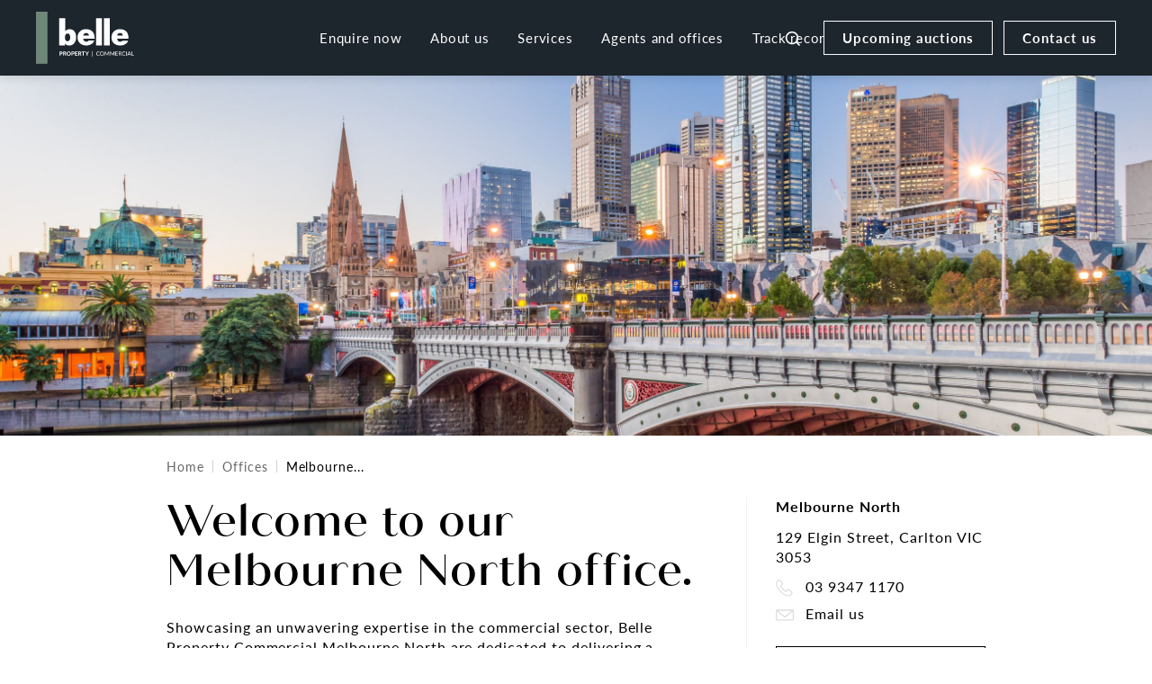

--- FILE ---
content_type: text/html; charset=UTF-8
request_url: https://www.bellecommercial.com/offices/melbourne-north
body_size: 8119
content:
<!DOCTYPE html><html
class="fonts-loaded" lang="en" prefix="og: http://ogp.me/ns# fb: http://ogp.me/ns/fb#"><head><meta
charset="utf-8"><meta
name="viewport" content="width=device-width,minimum-scale=1"><link
rel="dns-prefetch" href="https://www.bellecommercial.com"><link
rel="preconnect" href="https://www.bellecommercial.com" crossorigin><link
rel="shortcut icon" href="/dist/assets/favicons/favicon.ico"><link
rel="icon" type="image/png" sizes="16x16" href="/dist/assets/favicons/favicon-16x16.png"><link
rel="icon" type="image/png" sizes="32x32" href="/dist/assets/favicons/favicon-32x32.png"><link
rel="icon" type="image/png" sizes="48x48" href="/dist/assets/favicons/favicon-48x48.png"><link
rel="manifest" href="/dist/assets/favicons/manifest.json"><meta
name="mobile-web-app-capable" content="yes"><meta
name="theme-color" content="#fff"><meta
name="application-name" content="belle-commercial"><link
rel="apple-touch-icon" sizes="57x57" href="/dist/assets/favicons/apple-touch-icon-57x57.png"><link
rel="apple-touch-icon" sizes="60x60" href="/dist/assets/favicons/apple-touch-icon-60x60.png"><link
rel="apple-touch-icon" sizes="72x72" href="/dist/assets/favicons/apple-touch-icon-72x72.png"><link
rel="apple-touch-icon" sizes="76x76" href="/dist/assets/favicons/apple-touch-icon-76x76.png"><link
rel="apple-touch-icon" sizes="114x114" href="/dist/assets/favicons/apple-touch-icon-114x114.png"><link
rel="apple-touch-icon" sizes="120x120" href="/dist/assets/favicons/apple-touch-icon-120x120.png"><link
rel="apple-touch-icon" sizes="144x144" href="/dist/assets/favicons/apple-touch-icon-144x144.png"><link
rel="apple-touch-icon" sizes="152x152" href="/dist/assets/favicons/apple-touch-icon-152x152.png"><link
rel="apple-touch-icon" sizes="167x167" href="/dist/assets/favicons/apple-touch-icon-167x167.png"><link
rel="apple-touch-icon" sizes="180x180" href="/dist/assets/favicons/apple-touch-icon-180x180.png"><link
rel="apple-touch-icon" sizes="1024x1024" href="/dist/assets/favicons/apple-touch-icon-1024x1024.png"><meta
name="apple-mobile-web-app-capable" content="yes"><meta
name="apple-mobile-web-app-status-bar-style" content="black-translucent"><meta
name="apple-mobile-web-app-title" content="belle-commercial"><link
rel="apple-touch-startup-image" media="(device-width: 320px) and (device-height: 568px) and (-webkit-device-pixel-ratio: 2) and (orientation: portrait)" href="/dist/assets/favicons/apple-touch-startup-image-640x1136.png"><link
rel="apple-touch-startup-image" media="(device-width: 375px) and (device-height: 667px) and (-webkit-device-pixel-ratio: 2) and (orientation: portrait)" href="/dist/assets/favicons/apple-touch-startup-image-750x1334.png"><link
rel="apple-touch-startup-image" media="(device-width: 414px) and (device-height: 896px) and (-webkit-device-pixel-ratio: 2) and (orientation: portrait)" href="/dist/assets/favicons/apple-touch-startup-image-828x1792.png"><link
rel="apple-touch-startup-image" media="(device-width: 375px) and (device-height: 812px) and (-webkit-device-pixel-ratio: 3) and (orientation: portrait)" href="/dist/assets/favicons/apple-touch-startup-image-1125x2436.png"><link
rel="apple-touch-startup-image" media="(device-width: 414px) and (device-height: 736px) and (-webkit-device-pixel-ratio: 3) and (orientation: portrait)" href="/dist/assets/favicons/apple-touch-startup-image-1242x2208.png"><link
rel="apple-touch-startup-image" media="(device-width: 414px) and (device-height: 896px) and (-webkit-device-pixel-ratio: 3) and (orientation: portrait)" href="/dist/assets/favicons/apple-touch-startup-image-1242x2688.png"><link
rel="apple-touch-startup-image" media="(device-width: 768px) and (device-height: 1024px) and (-webkit-device-pixel-ratio: 2) and (orientation: portrait)" href="/dist/assets/favicons/apple-touch-startup-image-1536x2048.png"><link
rel="apple-touch-startup-image" media="(device-width: 834px) and (device-height: 1112px) and (-webkit-device-pixel-ratio: 2) and (orientation: portrait)" href="/dist/assets/favicons/apple-touch-startup-image-1668x2224.png"><link
rel="apple-touch-startup-image" media="(device-width: 834px) and (device-height: 1194px) and (-webkit-device-pixel-ratio: 2) and (orientation: portrait)" href="/dist/assets/favicons/apple-touch-startup-image-1668x2388.png"><link
rel="apple-touch-startup-image" media="(device-width: 1024px) and (device-height: 1366px) and (-webkit-device-pixel-ratio: 2) and (orientation: portrait)" href="/dist/assets/favicons/apple-touch-startup-image-2048x2732.png"><link
rel="apple-touch-startup-image" media="(device-width: 810px) and (device-height: 1080px) and (-webkit-device-pixel-ratio: 2) and (orientation: portrait)" href="/dist/assets/favicons/apple-touch-startup-image-1620x2160.png"><link
rel="apple-touch-startup-image" media="(device-width: 320px) and (device-height: 568px) and (-webkit-device-pixel-ratio: 2) and (orientation: landscape)" href="/dist/assets/favicons/apple-touch-startup-image-1136x640.png"><link
rel="apple-touch-startup-image" media="(device-width: 375px) and (device-height: 667px) and (-webkit-device-pixel-ratio: 2) and (orientation: landscape)" href="/dist/assets/favicons/apple-touch-startup-image-1334x750.png"><link
rel="apple-touch-startup-image" media="(device-width: 414px) and (device-height: 896px) and (-webkit-device-pixel-ratio: 2) and (orientation: landscape)" href="/dist/assets/favicons/apple-touch-startup-image-1792x828.png"><link
rel="apple-touch-startup-image" media="(device-width: 375px) and (device-height: 812px) and (-webkit-device-pixel-ratio: 3) and (orientation: landscape)" href="/dist/assets/favicons/apple-touch-startup-image-2436x1125.png"><link
rel="apple-touch-startup-image" media="(device-width: 414px) and (device-height: 736px) and (-webkit-device-pixel-ratio: 3) and (orientation: landscape)" href="/dist/assets/favicons/apple-touch-startup-image-2208x1242.png"><link
rel="apple-touch-startup-image" media="(device-width: 414px) and (device-height: 896px) and (-webkit-device-pixel-ratio: 3) and (orientation: landscape)" href="/dist/assets/favicons/apple-touch-startup-image-2688x1242.png"><link
rel="apple-touch-startup-image" media="(device-width: 768px) and (device-height: 1024px) and (-webkit-device-pixel-ratio: 2) and (orientation: landscape)" href="/dist/assets/favicons/apple-touch-startup-image-2048x1536.png"><link
rel="apple-touch-startup-image" media="(device-width: 834px) and (device-height: 1112px) and (-webkit-device-pixel-ratio: 2) and (orientation: landscape)" href="/dist/assets/favicons/apple-touch-startup-image-2224x1668.png"><link
rel="apple-touch-startup-image" media="(device-width: 834px) and (device-height: 1194px) and (-webkit-device-pixel-ratio: 2) and (orientation: landscape)" href="/dist/assets/favicons/apple-touch-startup-image-2388x1668.png"><link
rel="apple-touch-startup-image" media="(device-width: 1024px) and (device-height: 1366px) and (-webkit-device-pixel-ratio: 2) and (orientation: landscape)" href="/dist/assets/favicons/apple-touch-startup-image-2732x2048.png"><link
rel="apple-touch-startup-image" media="(device-width: 810px) and (device-height: 1080px) and (-webkit-device-pixel-ratio: 2) and (orientation: landscape)" href="/dist/assets/favicons/apple-touch-startup-image-2160x1620.png"><link
rel="icon" type="image/png" sizes="228x228" href="/dist/assets/favicons/coast-228x228.png"><meta
name="msapplication-TileColor" content="#fff"><meta
name="msapplication-TileImage" content="/dist/assets/favicons/mstile-144x144.png"><meta
name="msapplication-config" content="/dist/assets/favicons/browserconfig.xml"><link
rel="yandex-tableau-widget" href="/dist/assets/favicons/yandex-browser-manifest.json"><style>body:not(.user-is-tabbing) button:focus,body:not(.user-is-tabbing) input:focus,body:not(.user-is-tabbing) select:focus,body:not(.user-is-tabbing) textarea:focus{outline:none}</style> <script>function handleFirstTab(e){if(e.keyCode===9){document.body.classList.add('user-is-tabbing');window.removeEventListener('keydown',handleFirstTab);window.addEventListener('mousedown',handleMouseDownOnce);}}
function handleMouseDownOnce(){document.body.classList.remove('user-is-tabbing');window.removeEventListener('mousedown',handleMouseDownOnce);window.addEventListener('keydown',handleFirstTab);}
window.addEventListener('keydown',handleFirstTab);</script> <script>!function(e,t){"function"==typeof define&&define.amd?define(t):"object"==typeof exports?module.exports=t():e.Cookie=t()}(this,function(){"use strict";function e(t,n,o){return void 0===n?e.get(t):void(null===n?e.remove(t):e.set(t,n,o))}function t(e){return e.replace(/[.*+?^$|[\](){}\\-]/g,"\\$&")}function n(e){var t="";for(var n in e)if(e.hasOwnProperty(n)){if("expires"===n){var r=e[n];"object"!=typeof r&&(r+="number"==typeof r?"D":"",r=o(r)),e[n]=r.toUTCString()}if("secure"===n){if(!e[n])continue;t+=";"+n}t+=";"+n+"="+e[n]}return e.hasOwnProperty("path")||(t+=";path=/"),t}function o(e){var t=new Date,n=e.charAt(e.length-1),o=parseInt(e,10);switch(n){case"Y":t.setFullYear(t.getFullYear()+o);break;case"M":t.setMonth(t.getMonth()+o);break;case"D":t.setDate(t.getDate()+o);break;case"h":t.setHours(t.getHours()+o);break;case"m":t.setMinutes(t.getMinutes()+o);break;case"s":t.setSeconds(t.getSeconds()+o);break;default:t=new Date(e)}return t}return e.enabled=function(){var t,n="__test_key";return document.cookie=n+"=1",t=!!document.cookie,t&&e.remove(n),t},e.get=function(e,n){if("string"!=typeof e||!e)return null;e="(?:^|; )"+t(e)+"(?:=([^;]*?))?(?:;|$)";var o=new RegExp(e),r=o.exec(document.cookie);return null!==r?n?r[1]:decodeURIComponent(r[1]):null},e.getRaw=function(t){return e.get(t,!0)},e.set=function(e,t,o,r){o!==!0&&(r=o,o=!1),r=n(r?r:{});var u=e+"="+(o?t:encodeURIComponent(t))+r;document.cookie=u},e.setRaw=function(t,n,o){e.set(t,n,!0,o)},e.remove=function(t){e.set(t,"a",{expires:new Date})},e});</script> <script>window.dataLayer=window.dataLayer||[];</script>  <script>(function(w,d,s,l,i){w[l]=w[l]||[];w[l].push({'gtm.start':new Date().getTime(),event:'gtm.js'});var f=d.getElementsByTagName(s)[0],j=d.createElement(s),dl=l!='dataLayer'?'&l='+l:'';j.async=true;j.src='https://www.googletagmanager.com/gtm.js?id='+i+dl;f.parentNode.insertBefore(j,f);})(window,document,'script','dataLayer','GTM-NPWFMZ2R');</script> <style>@import url("https://p.typekit.net/p.css?s=1&k=onq3xab&ht=tk&f=15705.15708.22708.43735&a=91854693&app=typekit&e=css"); [v-cloak]{display:none !important}@font-face{font-family:lato;src:url("https://use.typekit.net/af/220823/000000000000000000015231/27/l?subset_id=2&fvd=n7&v=3") format("woff2"),url("https://use.typekit.net/af/220823/000000000000000000015231/27/d?subset_id=2&fvd=n7&v=3") format("woff"),url("https://use.typekit.net/af/220823/000000000000000000015231/27/a?subset_id=2&fvd=n7&v=3") format("opentype");font-display:auto;font-style:normal;font-weight:600;font-stretch:normal}@font-face{font-family:lato;src:url("https://use.typekit.net/af/180254/00000000000000000001522c/27/l?subset_id=2&fvd=n4&v=3") format("woff2"),url("https://use.typekit.net/af/180254/00000000000000000001522c/27/d?subset_id=2&fvd=n4&v=3") format("woff"),url("https://use.typekit.net/af/180254/00000000000000000001522c/27/a?subset_id=2&fvd=n4&v=3") format("opentype");font-display:auto;font-style:normal;font-weight:400;font-stretch:normal}@font-face{font-family:lato;src:url("https://use.typekit.net/af/a18530/00000000000000000001522e/27/l?primer=7cdcb44be4a7db8877ffa5c0007b8dd865b3bbc383831fe2ea177f62257a9191&fvd=n5&v=3") format("woff2"),url("https://use.typekit.net/af/a18530/00000000000000000001522e/27/d?primer=7cdcb44be4a7db8877ffa5c0007b8dd865b3bbc383831fe2ea177f62257a9191&fvd=n5&v=3") format("woff"),url("https://use.typekit.net/af/a18530/00000000000000000001522e/27/a?primer=7cdcb44be4a7db8877ffa5c0007b8dd865b3bbc383831fe2ea177f62257a9191&fvd=n5&v=3") format("opentype");font-display:auto;font-style:normal;font-weight:500;font-stretch:normal}@font-face{font-family:quiche-sans;src:url("https://use.typekit.net/af/7f46d7/00000000000000007735cad7/30/l?primer=7cdcb44be4a7db8877ffa5c0007b8dd865b3bbc383831fe2ea177f62257a9191&fvd=n5&v=3") format("woff2"),url("https://use.typekit.net/af/7f46d7/00000000000000007735cad7/30/d?primer=7cdcb44be4a7db8877ffa5c0007b8dd865b3bbc383831fe2ea177f62257a9191&fvd=n5&v=3") format("woff"),url("https://use.typekit.net/af/7f46d7/00000000000000007735cad7/30/a?primer=7cdcb44be4a7db8877ffa5c0007b8dd865b3bbc383831fe2ea177f62257a9191&fvd=n5&v=3") format("opentype");font-display:auto;font-style:normal;font-weight:500;font-stretch:normal}.tk-lato{font-family:lato,sans-serif}.tk-quiche-sans{font-family:quiche-sans,sans-serif}</style> <script>Cookie.set("critical-css","9a307a52",{expires:"7D",secure:true});</script> <script type="module" src="https://www.bellecommercial.com/dist/assets/app.bc25a784.js" crossorigin onload="e=new CustomEvent(&#039;vite-script-loaded&#039;, {detail:{path: &#039;src/js/app.js&#039;}});document.dispatchEvent(e);" integrity="sha384-Rxyh7AiQ8Zs8m56TPhOQeaz9fgCVC9MbS19Q/B9BHW7YoAvpCxBcrvmSQpLUhGRi"></script> <link
href="https://www.bellecommercial.com/dist/assets/preload-helper.8bda5a97.js" rel="modulepreload" crossorigin integrity="sha384-SGJYBF2p1JQ5l9MPhEZMQ4tpf4fVuGFrKpSuJpbj+6Q+rY6kef1E1nEAGb4A/RwZ"><link
href="https://www.bellecommercial.com/dist/assets/vue.2b01b30f.js" rel="modulepreload" crossorigin integrity="sha384-HMM4aOHkZicDweCGf3diASIl+Yvw1y37/y9A40srPb+QjsxOvA5o2NYFhYKBku1Y"><link
href="https://www.bellecommercial.com/dist/assets/swiper.b9d789ac.js" rel="modulepreload" crossorigin integrity="sha384-tlgDeFSH+g5820QU7SY1uQTGh/KsBZWpHh7DtlbBII4RPeivWCiMbNwzyJieMaXl"><link
href="https://www.bellecommercial.com/dist/assets/vendor.84854c58.js" rel="modulepreload" crossorigin integrity="sha384-LFajnCrnZlLZZYRfbkMYLjIn6+NCjBS+VsfKJaoyaG880s9iHw9JRFNF4Nzvhkt3"><link
href="https://www.bellecommercial.com/dist/assets/app.9a307a52.css" rel="stylesheet" media="print" onload="this.media=&#039;all&#039;"> <script src="https://www.bellecommercial.com/dist/assets/app-legacy.060fdae7.js" nomodule onload="e=new CustomEvent(&#039;vite-script-loaded&#039;, {detail:{path: &#039;src/js/app-legacy.js&#039;}});document.dispatchEvent(e);" integrity="sha384-TvaUNyGKxEvkt2KyXzCe5h2nh1KkyTC0AlTbhw1OKeh5AbfOaRM2bCgdc+vB/Avg"></script> <title>Melbourne North | Belle Property Commercial</title>
<script>dataLayer = [];
(function(w,d,s,l,i){w[l]=w[l]||[];w[l].push({'gtm.start':
new Date().getTime(),event:'gtm.js'});var f=d.getElementsByTagName(s)[0],
j=d.createElement(s),dl=l!='dataLayer'?'&l='+l:'';j.async=true;j.src=
'https://www.googletagmanager.com/gtm.js?id='+i+dl;f.parentNode.insertBefore(j,f);
})(window,document,'script','dataLayer','GTM-5J5JJG86');
</script><meta name="generator" content="SEOmatic">
<meta name="description" content="Belle Property Commercial is a leading provider of specialist Commercial and Retail property services.">
<meta name="referrer" content="no-referrer-when-downgrade">
<meta name="robots" content="all">
<meta content="en_AU" property="og:locale">
<meta content="Belle Property Commercial" property="og:site_name">
<meta content="website" property="og:type">
<meta content="https://www.bellecommercial.com/offices/melbourne-north" property="og:url">
<meta content="Melbourne North" property="og:title">
<meta content="Belle Property Commercial is a leading provider of specialist Commercial and Retail property services." property="og:description">
<meta content="https://djafj82xf65u2.cloudfront.net/_1200x630_crop_center-center_82_none/og-image.jpg?mtime=1663039690" property="og:image">
<meta content="1200" property="og:image:width">
<meta content="630" property="og:image:height">
<meta content="Specialist Commercial and Retail property services." property="og:image:alt">
<meta content="https://www.instagram.com/bellepropertycommercialau/" property="og:see_also">
<meta content="https://au.linkedin.com/company/bellepropertycommercialau" property="og:see_also">
<meta content="https://www.facebook.com/bellecommercialau" property="og:see_also">
<meta name="twitter:card" content="summary_large_image">
<meta name="twitter:creator" content="@">
<meta name="twitter:title" content="Melbourne North">
<meta name="twitter:description" content="Belle Property Commercial is a leading provider of specialist Commercial and Retail property services.">
<meta name="twitter:image" content="https://djafj82xf65u2.cloudfront.net/_1200x630_crop_center-center_82_none/og-image.jpg?mtime=1663039690">
<meta name="twitter:image:width" content="1200">
<meta name="twitter:image:height" content="630">
<meta name="twitter:image:alt" content="Specialist Commercial and Retail property services.">
<link href="https://www.bellecommercial.com/offices/melbourne-north" rel="canonical">
<link href="https://www.bellecommercial.com" rel="home">
<link type="text/plain" href="https://www.bellecommercial.com/humans.txt" rel="author"></head><body><noscript><iframe src="https://www.googletagmanager.com/ns.html?id=GTM-5J5JJG86"
height="0" width="0" style="display:none;visibility:hidden"></iframe></noscript>
 <script>window.csrfToken="vsenUZ5NRAxRIvaFvLMUxZs9xHBQ0Ez0Q2LFv9aPrlQWieeCrUSnDe-U3wDkNS5DJFSx7PLhWqvhe4w4M4J6nwhSjOWF5d4McOGu4IB331Q=";</script> <div
id="page-container" class="overflow-hidden leading-tight"><div
id="content-container" class="bg-repeat header-background"><header
id="page-header"><div
class="inner"><div
class="logo">
<a
href="/" class="d-block">
<img
src="/img/BPC_Logo.svg" alt="Belle Commercial">
</a></div><div
class="navigation d-none d-xl-block"><ul
class="list-group list-group-horizontal list-style-none"><li><a
href="https://www.bellecommercial.com/enquire-now">Enquire now</a></li><li><a
href="https://www.bellecommercial.com/about-us">About us</a></li><li><a
href="https://www.bellecommercial.com/services">Services</a></li><li><a
href="https://www.bellecommercial.com/offices">Agents and offices</a></li><li><a
href="https://www.bellecommercial.com/track-record">Track record</a></li></ul></div><div
class="header-nav d-none d-xl-flex">
<a
href="/search" class="me-1 p-1" title="Search">
<svg
class="icon white" viewBox="0 0 25 25"fill="none" xmlns="http://www.w3.org/2000/svg">
<path
fill="currentColor" d="M21.9829 20.6625L18.2729 16.9825C19.713 15.1869 20.4104 12.9078 20.2217 10.6138C20.033 8.31976 18.9725 6.18525 17.2584 4.64911C15.5442 3.11297 13.3067 2.29197 11.0058 2.35493C8.70489 2.41789 6.51558 3.36002 4.888 4.9876C3.26042 6.61518 2.31828 8.8045 2.25532 11.1054C2.19236 13.4063 3.01336 15.6438 4.5495 17.358C6.08564 19.0721 8.22016 20.1326 10.5142 20.3213C12.8082 20.51 15.0873 19.8126 16.8829 18.3725L20.5629 22.0525C20.6558 22.1462 20.7664 22.2206 20.8883 22.2714C21.0101 22.3221 21.1408 22.3483 21.2729 22.3483C21.4049 22.3483 21.5356 22.3221 21.6574 22.2714C21.7793 22.2206 21.8899 22.1462 21.9829 22.0525C22.1631 21.866 22.2638 21.6168 22.2638 21.3575C22.2638 21.0981 22.1631 20.8489 21.9829 20.6625ZM11.2729 18.3725C9.88838 18.3725 8.53501 17.9619 7.38386 17.1928C6.23272 16.4236 5.33551 15.3303 4.8057 14.0512C4.27588 12.7722 4.13726 11.3647 4.40736 10.0068C4.67745 8.64896 5.34414 7.40168 6.32311 6.42272C7.30207 5.44375 8.54935 4.77706 9.90722 4.50697C11.2651 4.23687 12.6726 4.37549 13.9516 4.90531C15.2307 5.43512 16.324 6.33233 17.0931 7.48347C17.8623 8.63462 18.2729 9.98799 18.2729 11.3725C18.2729 13.229 17.5354 15.0095 16.2226 16.3222C14.9098 17.635 13.1294 18.3725 11.2729 18.3725Z" />
</svg>
</a><div
class="nav-contact-us d-flex">
<a
href="/auctions" class="btn secondary-btn inverted" title="Upcoming Auctions" style="margin-right:12px;">Upcoming auctions</a>
<a
href="/contact-us" class="btn secondary-btn inverted" title="Contact us">Contact us</a></div></div><mobile-menu
class="d-flex d-xl-none" :nav="[{&quot;text&quot;:&quot;Enquire now&quot;,&quot;url&quot;:&quot;https:\/\/www.bellecommercial.com\/enquire-now&quot;},{&quot;text&quot;:&quot;About us&quot;,&quot;url&quot;:&quot;https:\/\/www.bellecommercial.com\/about-us&quot;},{&quot;text&quot;:&quot;Services&quot;,&quot;url&quot;:&quot;https:\/\/www.bellecommercial.com\/services&quot;},{&quot;text&quot;:&quot;Agents and offices&quot;,&quot;url&quot;:&quot;https:\/\/www.bellecommercial.com\/offices&quot;},{&quot;text&quot;:&quot;Track record&quot;,&quot;url&quot;:&quot;https:\/\/www.bellecommercial.com\/track-record&quot;}]"></mobile-menu></div></header><main
class="main"><div
class="content"><section
class="section-page-hero">
<page-hero
src="https://d3m45lxc41xegg.cloudfront.net/eyJidWNrZXQiOiJiZWxsZS1zMyIsImtleSI6InB1YmxpY1wvQWRvYmVTdG9ja18zMjE2MDczNTguanBlZyIsImVkaXRzIjp7InRvRm9ybWF0IjoianBlZyIsInJlc2l6ZSI6eyJmaXQiOiJjb3ZlciIsIndpZHRoIjoyNjAwfX19" alt="Melbourne North"></page-hero></section><section
class="container pt-2 mb-2"><div
class="row "><div
class="col-xs-10 col-md-10 offset-md-1">
<bread-crumb
:second-level="{name: 'Offices' ,url: '/offices'}"
name="Melbourne North"
></bread-crumb></div></div></section><section
class="container mb-6"><div
class="row"><div
class="col-12 col-md-7 pe-md-3 offset-md-1 position-relative">
<span
class="vertical-line d-none d-lg-block"></span><h1>Welcome to our Melbourne North office.</h1><p>Showcasing an unwavering expertise in the commercial sector, Belle Property Commercial Melbourne North are dedicated to delivering a premium experience and marketing excellence. Our strong hold lies in the heart of Melbourne’s inner north area where our real estate business thrives. We take pride in our industry insight, astute knowledge and unparalleled focus on client satisfaction, which consistently drive extraordinary outcomes.<br
/>
<br
/>
Led by highly regarded real estate experts Alex Puglia, Charles Bongiovanni and Scott McElroy, the team at Belle Property Commercial Melbourne North possess a deep understanding of the intricate landscape in commercial real estate transactions and asset management. Our team navigate complexities with finesse, ensuring that each transaction is strategically tailored to deliver optimal outcomes.</p></div><div
class="col-12 col-md-3 ps-md-3"><p
class="mb-1 semibold fw-bold">Melbourne North</p><p
class="mb-1">129 Elgin Street, Carlton VIC 3053</p>
<phone-number
number="03 9347 1170" class="mb-08 black"></phone-number>
<email-address
text="Email us" link="commercial.mn@belleproperty.com" class="mb-08 black"></email-address>
<a
class="btn full secondary-btn mt-2 mb-2" href="/enquire-now?office=3906">
Enquire Now
</a>
<a
class="btn full secondary-btn mb-2" href="/auctions?office=3906">
Upcoming Auctions
</a><div
class="contact-object mb-1"><p
class="mb-4"></p></div></div></div></section><agents-listing
office="3906"></agents-listing><div
class="mb-6">
<properties-slider
:office="3906"></properties-slider></div></div></main></div><footer
class="footer"><div
class="container"><div
class="row pt-4"><div
class="col-xs-12 col-md-4 col-xl-3"><p
class="semibold mb-2  ">Commercial</p><ul
class="list-style-none "><li
class="mb-08 mb-lg-1"><a
href="/request-appraisal" class="no-u hover-u" target="">Enquire now</a></li><li
class="mb-08 mb-lg-1"><a
href="/about-us" class="no-u hover-u" target="">About us</a></li><li
class="mb-08 mb-lg-1"><a
href="/offices" class="no-u hover-u" target="">Agents and offices</a></li><li
class="mb-08 mb-lg-1"><a
href="/track-record" class="no-u hover-u" target="">Track record</a></li><li
class="mb-08 mb-lg-1"><a
href="/contact-us" class="no-u hover-u" target="">Contact us</a></li><li
class="mb-08 mb-lg-1"><a
href="/monthly-report" class="no-u hover-u" target="">Monthly report</a></li><li
class="mb-08 mb-lg-1"><a
href="/quarterly-report" class="no-u hover-u" target="">Quarterly report</a></li></ul></div><div
class="col-xs-12 col-md-4 col-xl-3"><p
class="semibold mb-2 mt-3 mt-md-0 ">Our services</p><ul
class="list-style-none "><li
class="mb-08 mb-lg-1"><a
href="/for-sale" class="no-u hover-u" target="">For sale</a></li><li
class="mb-08 mb-lg-1"><a
href="/for-lease" class="no-u hover-u" target="">For lease</a></li><li
class="mb-08 mb-lg-1"><a
href="/services#anchor_asset%20management." class="no-u hover-u" target="">Asset management</a></li></ul></div><div
class="col-xs-12 col-md-4 col-xl-6"><p
class="semibold mb-2 mt-3 mt-md-0 ">Our connected network</p><ul
class="list-style-none grid grid-cols-1 xl:grid-cols-2"><li
class="mb-08 mb-lg-1"><a
href="https://www.belleescapes.com.au/" class="no-u hover-u" target="_blank">Belle Property Escapes</a></li><li
class="mb-08 mb-lg-1"><a
href="https://www.belleproperty.com/" class="no-u hover-u" target="_blank">Belle Property Residential</a></li><li
class="mb-08 mb-lg-1"><a
href="https://www.leadingre.com/" class="no-u hover-u" target="_blank">LeadingRE</a></li><li
class="mb-08 mb-lg-1"><a
href="https://www.belleproperty.com/international" class="no-u hover-u" target="_blank">Belle Property International</a></li><li
class="mb-08 mb-lg-1"><a
href="https://www.belleproperty.com/new-developments-and-projects" class="no-u hover-u" target="_blank">Belle Property Projects</a></li><li
class="mb-08 mb-lg-1"><a
href="https://www.luxuryportfolio.com/" class="no-u hover-u" target="_blank">Luxury Portfolio International</a></li><li
class="mb-08 mb-lg-1"><a
href="https://hockingstuart.com.au/" class="no-u hover-u" target="_blank">Hockingstuart</a></li></ul></div></div><div
class="row pt-4 pb-4 text-left text-md-center"><div
class="col-12">
<social-links
:socials="{&quot;facebook&quot;:&quot;https:\/\/www.facebook.com\/bellecommercialau&quot;,&quot;instagram&quot;:&quot;https:\/\/www.instagram.com\/bellepropertycommercialau\/&quot;,&quot;linkedin&quot;:&quot;https:\/\/au.linkedin.com\/company\/bellepropertycommercialau&quot;,&quot;youtube&quot;:&quot;&quot;}"></social-links></div></div><div
class="divisor-line mb-2"></div><div
class="d-flex align-items-start justify-content-center pb-4 flex-column flex-md-row"><div
class="d-flex flex-column flex-md-row"><p
class="mb-08 mb-lg-1 mb-xl-0 me-2 asize" style="line-height: 22px;">2026 © Belle Property Commercial</p>
<a
class="mb-08 mb-lg-1 mb-xl-0 me-2 white no-u hover-u" style="line-height: 22px;" href="/privacy-policy" data-text="Privacy Policy" title="Privacy policy">Privacy policy</a>
<a
class="mb-08 mb-lg-1 mb-xl-0 me-2 white no-u hover-u" style="line-height: 22px;" href="/terms-of-use" data-text="Disclaimer" title="Terms of use">Terms of use</a></div></div></div></footer><!--[if lt IE 9]> <script src="https://oss.maxcdn.com/libs/html5shiv/3.7.0/html5shiv.js"></script> <script src="https://oss.maxcdn.com/libs/respond.js/1.4.2/respond.min.js"></script> <![endif]--></div> <script>if('loading'in HTMLImageElement.prototype){const images=document.querySelectorAll('img[loading="lazy"]');images.forEach(img=>{img.src=img.dataset.src;});const sources=document.querySelectorAll('source[data-srcset]')
sources.forEach(source=>{source.srcset=source.dataset.srcset;});}else{const script=document.createElement('script');script.type='module';script.src='https://www.bellecommercial.com/dist/assets/lazysizes-wrapper.dce86cb7.js';document.body.appendChild(script);}</script> <script type="application/ld+json">{"@context":"http://schema.org","@graph":[{"@type":"WebPage","author":{"@id":"#identity"},"copyrightHolder":{"@id":"#identity"},"copyrightYear":"2023","creator":{"@id":"#creator"},"dateModified":"2026-01-12T17:01:36+10:00","datePublished":"2023-08-09T12:55:00+10:00","description":"Belle Property Commercial is a leading provider of specialist Commercial and Retail property services.","headline":"Melbourne North","image":{"@type":"ImageObject","url":"https://djafj82xf65u2.cloudfront.net/_1200x630_crop_center-center_82_none/og-image.jpg?mtime=1663039690"},"inLanguage":"en-au","mainEntityOfPage":"https://www.bellecommercial.com/offices/melbourne-north","name":"Melbourne North","publisher":{"@id":"#creator"},"url":"https://www.bellecommercial.com/offices/melbourne-north"},{"@id":"#identity","@type":"LocalBusiness","alternateName":"Belle Commercial","description":"Belle Property Commercial is a leading provider of specialist Commercial and Retail property services.","image":{"@type":"ImageObject","height":"512","url":"https://djafj82xf65u2.cloudfront.net/Favicon.png","width":"512"},"logo":{"@type":"ImageObject","height":"60","url":"https://djafj82xf65u2.cloudfront.net/_600x60_fit_center-center_82_none/Favicon.png?mtime=1663039844","width":"60"},"name":"Belle Property Commercial","priceRange":"$","sameAs":["https://www.facebook.com/bellecommercialau","https://au.linkedin.com/company/bellepropertycommercialau","https://www.instagram.com/bellepropertycommercialau/"]},{"@id":"https://liquid.com.au/#creator","@type":"Organization","address":{"@type":"PostalAddress","addressCountry":"AU","addressLocality":"Seddon","addressRegion":"VIC","postalCode":"3011"},"alternateName":"liquid","description":"We're a team of humans that design, develop and breathe digital. Our work is insight-driven, meticulously designed, artfully created and built to work hard to drive leads for your business.","email":"hello@liquid.com.au","founder":"Mark Lowe, Bernardine McLean","foundingLocation":"Melbourne, VIC","image":{"@type":"ImageObject","height":"354","url":"https://djafj82xf65u2.cloudfront.net/logo-liquid.png","width":"1000"},"logo":{"@type":"ImageObject","height":"60","url":"https://djafj82xf65u2.cloudfront.net/_600x60_fit_center-center_82_none/logo-liquid.png?mtime=1661474012","width":"169"},"name":"Liquid Agency Pty Ltd","url":"https://liquid.com.au"},{"@type":"BreadcrumbList","description":"Breadcrumbs list","itemListElement":[{"@type":"ListItem","item":"https://www.bellecommercial.com","name":"Homepage","position":1},{"@type":"ListItem","item":"https://www.bellecommercial.com/offices","name":"Offices Listing","position":2},{"@type":"ListItem","item":"https://www.bellecommercial.com/offices/melbourne-north","name":"Melbourne North","position":3}],"name":"Breadcrumbs"}]}</script></body></html>

--- FILE ---
content_type: text/css
request_url: https://www.bellecommercial.com/dist/assets/app.9a307a52.css
body_size: 56292
content:
@charset "UTF-8";@font-face{font-family:swiper-icons;src:url(data:application/font-woff;charset=utf-8;base64,\ [base64]//wADZ2x5ZgAAAywAAADMAAAD2MHtryVoZWFkAAABbAAAADAAAAA2E2+eoWhoZWEAAAGcAAAAHwAAACQC9gDzaG10eAAAAigAAAAZAAAArgJkABFsb2NhAAAC0AAAAFoAAABaFQAUGG1heHAAAAG8AAAAHwAAACAAcABAbmFtZQAAA/gAAAE5AAACXvFdBwlwb3N0AAAFNAAAAGIAAACE5s74hXjaY2BkYGAAYpf5Hu/j+W2+MnAzMYDAzaX6QjD6/4//Bxj5GA8AuRwMYGkAPywL13jaY2BkYGA88P8Agx4j+/8fQDYfA1AEBWgDAIB2BOoAeNpjYGRgYNBh4GdgYgABEMnIABJzYNADCQAACWgAsQB42mNgYfzCOIGBlYGB0YcxjYGBwR1Kf2WQZGhhYGBiYGVmgAFGBiQQkOaawtDAoMBQxXjg/wEGPcYDDA4wNUA2CCgwsAAAO4EL6gAAeNpj2M0gyAACqxgGNWBkZ2D4/wMA+xkDdgAAAHjaY2BgYGaAYBkGRgYQiAHyGMF8FgYHIM3DwMHABGQrMOgyWDLEM1T9/w8UBfEMgLzE////P/5//f/V/xv+r4eaAAeMbAxwIUYmIMHEgKYAYjUcsDAwsLKxc3BycfPw8jEQA/[base64]/uznmfPFBNODM2K7MTQ45YEAZqGP81AmGGcF3iPqOop0r1SPTaTbVkfUe4HXj97wYE+yNwWYxwWu4v1ugWHgo3S1XdZEVqWM7ET0cfnLGxWfkgR42o2PvWrDMBSFj/IHLaF0zKjRgdiVMwScNRAoWUoH78Y2icB/yIY09An6AH2Bdu/UB+yxopYshQiEvnvu0dURgDt8QeC8PDw7Fpji3fEA4z/PEJ6YOB5hKh4dj3EvXhxPqH/SKUY3rJ7srZ4FZnh1PMAtPhwP6fl2PMJMPDgeQ4rY8YT6Gzao0eAEA409DuggmTnFnOcSCiEiLMgxCiTI6Cq5DZUd3Qmp10vO0LaLTd2cjN4fOumlc7lUYbSQcZFkutRG7g6JKZKy0RmdLY680CDnEJ+UMkpFFe1RN7nxdVpXrC4aTtnaurOnYercZg2YVmLN/d/gczfEimrE/fs/bOuq29Zmn8tloORaXgZgGa78yO9/cnXm2BpaGvq25Dv9S4E9+5SIc9PqupJKhYFSSl47+Qcr1mYNAAAAeNptw0cKwkAAAMDZJA8Q7OUJvkLsPfZ6zFVERPy8qHh2YER+3i/BP83vIBLLySsoKimrqKqpa2hp6+jq6RsYGhmbmJqZSy0sraxtbO3sHRydnEMU4uR6yx7JJXveP7WrDycAAAAAAAH//wACeNpjYGRgYOABYhkgZgJCZgZNBkYGLQZtIJsFLMYAAAw3ALgAeNolizEKgDAQBCchRbC2sFER0YD6qVQiBCv/H9ezGI6Z5XBAw8CBK/m5iQQVauVbXLnOrMZv2oLdKFa8Pjuru2hJzGabmOSLzNMzvutpB3N42mNgZGBg4GKQYzBhYMxJLMlj4GBgAYow/P/PAJJhLM6sSoWKfWCAAwDAjgbRAAB42mNgYGBkAIIbCZo5IPrmUn0hGA0AO8EFTQAA);font-weight:400;font-style:normal}:root{--swiper-theme-color:#007aff}.swiper{margin-left:auto;margin-right:auto;position:relative;overflow:hidden;list-style:none;padding:0;z-index:1}.swiper-vertical>.swiper-wrapper{flex-direction:column}.swiper-wrapper{position:relative;width:100%;height:100%;z-index:1;display:flex;transition-property:transform;box-sizing:content-box}.swiper-android .swiper-slide,.swiper-wrapper{transform:translateZ(0)}.swiper-pointer-events{touch-action:pan-y}.swiper-pointer-events.swiper-vertical{touch-action:pan-x}.swiper-slide{flex-shrink:0;width:100%;height:100%;position:relative;transition-property:transform}.swiper-slide-invisible-blank{visibility:hidden}.swiper-autoheight,.swiper-autoheight .swiper-slide{height:auto}.swiper-autoheight .swiper-wrapper{align-items:flex-start;transition-property:transform,height}.swiper-backface-hidden .swiper-slide{transform:translateZ(0);-webkit-backface-visibility:hidden;backface-visibility:hidden}.swiper-3d,.swiper-3d.swiper-css-mode .swiper-wrapper{perspective:1200px}.swiper-3d .swiper-cube-shadow,.swiper-3d .swiper-slide,.swiper-3d .swiper-slide-shadow,.swiper-3d .swiper-slide-shadow-bottom,.swiper-3d .swiper-slide-shadow-left,.swiper-3d .swiper-slide-shadow-right,.swiper-3d .swiper-slide-shadow-top,.swiper-3d .swiper-wrapper{transform-style:preserve-3d}.swiper-3d .swiper-slide-shadow,.swiper-3d .swiper-slide-shadow-bottom,.swiper-3d .swiper-slide-shadow-left,.swiper-3d .swiper-slide-shadow-right,.swiper-3d .swiper-slide-shadow-top{position:absolute;left:0;top:0;width:100%;height:100%;pointer-events:none;z-index:10}.swiper-3d .swiper-slide-shadow{background:rgba(0,0,0,.15)}.swiper-3d .swiper-slide-shadow-left{background-image:linear-gradient(to left,rgba(0,0,0,.5),rgba(0,0,0,0))}.swiper-3d .swiper-slide-shadow-right{background-image:linear-gradient(to right,rgba(0,0,0,.5),rgba(0,0,0,0))}.swiper-3d .swiper-slide-shadow-top{background-image:linear-gradient(to top,rgba(0,0,0,.5),rgba(0,0,0,0))}.swiper-3d .swiper-slide-shadow-bottom{background-image:linear-gradient(to bottom,rgba(0,0,0,.5),rgba(0,0,0,0))}.swiper-css-mode>.swiper-wrapper{overflow:auto;scrollbar-width:none;-ms-overflow-style:none}.swiper-css-mode>.swiper-wrapper::-webkit-scrollbar{display:none}.swiper-css-mode>.swiper-wrapper>.swiper-slide{scroll-snap-align:start start}.swiper-horizontal.swiper-css-mode>.swiper-wrapper{scroll-snap-type:x mandatory}.swiper-vertical.swiper-css-mode>.swiper-wrapper{scroll-snap-type:y mandatory}.swiper-centered>.swiper-wrapper:before{content:"";flex-shrink:0;order:9999}.swiper-centered.swiper-horizontal>.swiper-wrapper>.swiper-slide:first-child{margin-inline-start:var(--swiper-centered-offset-before)}.swiper-centered.swiper-horizontal>.swiper-wrapper:before{height:100%;min-height:1px;width:var(--swiper-centered-offset-after)}.swiper-centered.swiper-vertical>.swiper-wrapper>.swiper-slide:first-child{margin-block-start:var(--swiper-centered-offset-before)}.swiper-centered.swiper-vertical>.swiper-wrapper:before{width:100%;min-width:1px;height:var(--swiper-centered-offset-after)}.swiper-centered>.swiper-wrapper>.swiper-slide{scroll-snap-align:center center}:root{--dark-grey: #1d252d;--mid-green: #6e8878;--dark-green: #386351;--accent-grey: #f1f2f2;--black: #000;--white: #fff;--grey: #ddd;--input-height: 36px;--vs-actions-padding: 0 6px;--vs-dropdown-option--active-bg: var(--accent-grey);--vs-dropdown-option--active-color: var(--black);--vs-dropdown-min-width: auto}.hero-swiper-wrapper{overflow:hidden}.modal-gallery{background:#1d252d;width:100vw;height:100vh;position:fixed;left:0;top:0;z-index:99999}.modal-gallery .img-wrapper{height:100%;text-align:center}.modal-gallery .img-wrapper img{height:100%;margin:0 auto;object-fit:contain;max-width:800px}.modal-gallery .close-btn{position:absolute;top:32px;right:32px;z-index:99999}.modal-gallery .nav-wrapper .arrow_right,.modal-gallery .nav-wrapper .arrow_left{position:absolute;top:50%;z-index:1;transform:translateY(-50%);margin:0;padding:0}.modal-gallery .nav-wrapper .arrow_right{right:12px}.modal-gallery .nav-wrapper .arrow_left{left:12px}.modal-gallery .nav-wrapper .icon{font-size:32px}.swiper.gallery{height:300px;width:calc(100% + 20px);overflow:visible}.swiper.gallery .swiper-wrapper{height:100%}.swiper.gallery .swiper-slide{height:100%;width:100%}.swiper.gallery .swiper-slide .img-container{width:100%;height:100%}.swiper.gallery .swiper-slide img{cursor:pointer;cursor:url(/img/controls/cursor-plus.cur) 20 20,pointer;cursor:url(/img/controls/cursor-plus.png) 20 20,pointer;cursor:image-set(url(/img/controls/cursor-plus.png) 1x,url(/img/controls/cursor-plus@2x.png) 2x) 20 20,pointer}@media only screen and (min-width: 576px){.swiper.gallery{height:300px}}@media only screen and (min-width: 768px){.swiper.gallery{height:350px;width:100%}}@media only screen and (min-width: 992px){.swiper.gallery{height:405px}}@media only screen and (min-width: 1600px){.swiper.gallery{height:555px}}[data-v-e5d327d9]:root{--dark-grey: #1d252d;--mid-green: #6e8878;--dark-green: #386351;--accent-grey: #f1f2f2;--black: #000;--white: #fff;--grey: #ddd;--input-height: 36px;--vs-actions-padding: 0 6px;--vs-dropdown-option--active-bg: var(--accent-grey);--vs-dropdown-option--active-color: var(--black);--vs-dropdown-min-width: auto}.social-links[data-v-e5d327d9]{display:inline-flex;flex-direction:row;align-items:center;margin-left:-8px;margin-top:-6px;margin-bottom:-4px;transition:all .3s ease}.social-links button[data-v-e5d327d9],.social-links a[data-v-e5d327d9]{display:flex;padding:8px;transition:all .3s ease-in;opacity:.8}.social-links button .icon[data-v-e5d327d9],.social-links a .icon[data-v-e5d327d9]{transition:all .3s ease;color:#fff;font-size:20px}.social-links button[data-v-e5d327d9]:hover,.social-links a[data-v-e5d327d9]:hover{opacity:1}.social-links button:hover .icon[data-v-e5d327d9],.social-links a:hover .icon[data-v-e5d327d9]{color:#fff}.social-links.dark[data-v-e5d327d9]{opacity:1}.social-links.dark a .icon[data-v-e5d327d9]{color:#000}.social-links.dark a:hover .icon[data-v-e5d327d9]{color:#000;opacity:.8}.social-links .qr-button[data-v-e5d327d9]{opacity:1;position:relative}.social-links .qr-button .qr-img-container[data-v-e5d327d9]{width:300px;height:300px;padding:12px;background:white;border:1px solid black;position:fixed;top:50%;transform:translate(-50%,-50%);left:50%}@media only screen and (min-width: 576px){.social-links .qr-button .qr-img-container[data-v-e5d327d9]{position:absolute;left:0;top:36px;transform:none}}:root{--dark-grey: #1d252d;--mid-green: #6e8878;--dark-green: #386351;--accent-grey: #f1f2f2;--black: #000;--white: #fff;--grey: #ddd;--input-height: 36px;--vs-actions-padding: 0 6px;--vs-dropdown-option--active-bg: var(--accent-grey);--vs-dropdown-option--active-color: var(--black);--vs-dropdown-min-width: auto}ol.breadcrumb{margin:0;padding:0;display:flex}ol.breadcrumb li{list-style:none;margin-bottom:0;line-height:normal;font-size:12px}ol.breadcrumb a{text-decoration:none}ol.breadcrumb a,ol.breadcrumb span{font-size:12px;color:#000;opacity:.6;display:inline-block;position:relative;visibility:visible;transition:all .3s ease}@media only screen and (min-width: 1200px){ol.breadcrumb a,ol.breadcrumb span{font-size:14px}}ol.breadcrumb span{color:#000;opacity:1}ol.breadcrumb a:hover{opacity:1}ol.breadcrumb a:after{content:"";right:-10px;top:50%;bottom:0;width:1px;background:#b3b3b3;position:absolute;height:14px;pointer-events:none;visibility:visible;transform:translateY(-50%)}ol.breadcrumb .breadcrumb-item+.breadcrumb-item{padding-left:20px}.swiper-fade.swiper-free-mode .swiper-slide{transition-timing-function:ease-out}.swiper-fade .swiper-slide{pointer-events:none;transition-property:opacity}.swiper-fade .swiper-slide .swiper-slide{pointer-events:none}.swiper-fade .swiper-slide-active,.swiper-fade .swiper-slide-active .swiper-slide-active{pointer-events:auto}:root{--swiper-navigation-size:44px}.swiper-button-next,.swiper-button-prev{position:absolute;top:50%;width:calc(var(--swiper-navigation-size)/ 44 * 27);height:var(--swiper-navigation-size);margin-top:calc(0px - (var(--swiper-navigation-size)/ 2));z-index:10;cursor:pointer;display:flex;align-items:center;justify-content:center;color:var(--swiper-navigation-color,var(--swiper-theme-color))}.swiper-button-next.swiper-button-disabled,.swiper-button-prev.swiper-button-disabled{opacity:.35;cursor:auto;pointer-events:none}.swiper-button-next.swiper-button-hidden,.swiper-button-prev.swiper-button-hidden{opacity:0;cursor:auto;pointer-events:none}.swiper-navigation-disabled .swiper-button-next,.swiper-navigation-disabled .swiper-button-prev{display:none!important}.swiper-button-next:after,.swiper-button-prev:after{font-family:swiper-icons;font-size:var(--swiper-navigation-size);text-transform:none!important;letter-spacing:0;font-variant:initial;line-height:1}.swiper-button-prev,.swiper-rtl .swiper-button-next{left:10px;right:auto}.swiper-button-prev:after,.swiper-rtl .swiper-button-next:after{content:"prev"}.swiper-button-next,.swiper-rtl .swiper-button-prev{right:10px;left:auto}.swiper-button-next:after,.swiper-rtl .swiper-button-prev:after{content:"next"}.swiper-button-lock{display:none}:root{--dark-grey: #1d252d;--mid-green: #6e8878;--dark-green: #386351;--accent-grey: #f1f2f2;--black: #000;--white: #fff;--grey: #ddd;--input-height: 36px;--vs-actions-padding: 0 6px;--vs-dropdown-option--active-bg: var(--accent-grey);--vs-dropdown-option--active-color: var(--black);--vs-dropdown-min-width: auto}.agents-cards{background:#1d252d;color:#fff;padding:20px}.agents-cards .agent-card .agent-photo{width:100px;height:100px;background:#ddd}.agents-cards .agent-card .agent-photo img{width:100%;height:100%;object-fit:cover}.agents-cards .agent-card .agent-name,.agents-cards .agent-card .agent-role{margin-bottom:5px}.agents-cards .agent-card .agent-name a,.agents-cards .agent-card .agent-role a{color:var(--white)}.agents-cards .agent-card .agent-role{font-size:1.3rem}.agents-cards.double-agent{position:relative;height:auto;margin-top:20px}.agents-cards.double-agent .agents-wrapper{margin-top:-41px}.agents-cards.double-agent .agent-card{width:140px}.agents-cards.double-agent .agent-name{white-space:nowrap;overflow:hidden;text-overflow:ellipsis}.agents-cards.agents-slider .agent-details{background:#1d252d}.agents-cards.agents-slider .swiper{margin-top:-41px}.agents-cards.agents-slider .swiper-button-next:after,.agents-cards.agents-slider .swiper-button-prev:after{color:#fff;font-size:22px;padding:20px}.agents-cards .swiper-button-prev{top:55px;left:0}@media only screen and (min-width: 1600px){.agents-cards .swiper-button-prev{top:55px;left:48px}}.agents-cards .swiper-button-next{top:55px;right:0}@media only screen and (min-width: 1600px){.agents-cards .swiper-button-next{top:55px;right:48px}}.swiper-slide .agent-card{transition:all .3s ease;opacity:0}.swiper-slide.swiper-slide-active .agent-card{opacity:1}[data-v-f8008eb3]:root{--dark-grey: #1d252d;--mid-green: #6e8878;--dark-green: #386351;--accent-grey: #f1f2f2;--black: #000;--white: #fff;--grey: #ddd;--input-height: 36px;--vs-actions-padding: 0 6px;--vs-dropdown-option--active-bg: var(--accent-grey);--vs-dropdown-option--active-color: var(--black);--vs-dropdown-min-width: auto}.rating[data-v-f8008eb3]{display:inline-flex}.rating .icon[data-v-f8008eb3]{color:var(--dark-grey);font-size:12px;margin-right:5px}.rating.white .icon[data-v-f8008eb3]{color:var(--white)}.rating.large .icon[data-v-f8008eb3]{font-size:16px}.rating .half-star[data-v-f8008eb3]{font-size:13px}:root{--dark-grey: #1d252d;--mid-green: #6e8878;--dark-green: #386351;--accent-grey: #f1f2f2;--black: #000;--white: #fff;--grey: #ddd;--input-height: 36px;--vs-actions-padding: 0 6px;--vs-dropdown-option--active-bg: var(--accent-grey);--vs-dropdown-option--active-color: var(--black);--vs-dropdown-min-width: auto}.key-information{margin-top:-1px}.key-information p{font-size:15px}.irow{display:flex;align-items:flex-start;margin-bottom:8px;padding-bottom:4px;border-bottom:1px solid var(--grey)}.irow--title{flex-basis:40%;line-height:24px}.irow--content{flex-basis:60%;line-height:24px}.leaflet-pane,.leaflet-tile,.leaflet-marker-icon,.leaflet-marker-shadow,.leaflet-tile-container,.leaflet-pane>svg,.leaflet-pane>canvas,.leaflet-zoom-box,.leaflet-image-layer,.leaflet-layer{position:absolute;left:0;top:0}.leaflet-container{overflow:hidden}.leaflet-tile,.leaflet-marker-icon,.leaflet-marker-shadow{-webkit-user-select:none;-moz-user-select:none;user-select:none;-webkit-user-drag:none}.leaflet-tile::selection{background:transparent}.leaflet-safari .leaflet-tile{image-rendering:-webkit-optimize-contrast}.leaflet-safari .leaflet-tile-container{width:1600px;height:1600px;-webkit-transform-origin:0 0}.leaflet-marker-icon,.leaflet-marker-shadow{display:block}.leaflet-container .leaflet-overlay-pane svg{max-width:none!important;max-height:none!important}.leaflet-container .leaflet-marker-pane img,.leaflet-container .leaflet-shadow-pane img,.leaflet-container .leaflet-tile-pane img,.leaflet-container img.leaflet-image-layer,.leaflet-container .leaflet-tile{max-width:none!important;max-height:none!important;width:auto;padding:0}.leaflet-container.leaflet-touch-zoom{-ms-touch-action:pan-x pan-y;touch-action:pan-x pan-y}.leaflet-container.leaflet-touch-drag{-ms-touch-action:pinch-zoom;touch-action:none;touch-action:pinch-zoom}.leaflet-container.leaflet-touch-drag.leaflet-touch-zoom{-ms-touch-action:none;touch-action:none}.leaflet-container{-webkit-tap-highlight-color:transparent}.leaflet-container a{-webkit-tap-highlight-color:rgba(51,181,229,.4)}.leaflet-tile{filter:inherit;visibility:hidden}.leaflet-tile-loaded{visibility:inherit}.leaflet-zoom-box{width:0;height:0;-moz-box-sizing:border-box;box-sizing:border-box;z-index:800}.leaflet-overlay-pane svg{-moz-user-select:none}.leaflet-pane{z-index:400}.leaflet-tile-pane{z-index:200}.leaflet-overlay-pane{z-index:400}.leaflet-shadow-pane{z-index:500}.leaflet-marker-pane{z-index:600}.leaflet-tooltip-pane{z-index:650}.leaflet-popup-pane{z-index:700}.leaflet-map-pane canvas{z-index:100}.leaflet-map-pane svg{z-index:200}.leaflet-vml-shape{width:1px;height:1px}.lvml{behavior:url(#default#VML);display:inline-block;position:absolute}.leaflet-control{position:relative;z-index:800;pointer-events:visiblePainted;pointer-events:auto}.leaflet-top,.leaflet-bottom{position:absolute;z-index:1000;pointer-events:none}.leaflet-top{top:0}.leaflet-right{right:0}.leaflet-bottom{bottom:0}.leaflet-left{left:0}.leaflet-control{float:left;clear:both}.leaflet-right .leaflet-control{float:right}.leaflet-top .leaflet-control{margin-top:10px}.leaflet-bottom .leaflet-control{margin-bottom:10px}.leaflet-left .leaflet-control{margin-left:10px}.leaflet-right .leaflet-control{margin-right:10px}.leaflet-fade-anim .leaflet-popup{opacity:0;-webkit-transition:opacity .2s linear;-moz-transition:opacity .2s linear;transition:opacity .2s linear}.leaflet-fade-anim .leaflet-map-pane .leaflet-popup{opacity:1}.leaflet-zoom-animated{-webkit-transform-origin:0 0;-ms-transform-origin:0 0;transform-origin:0 0}svg.leaflet-zoom-animated{will-change:transform}.leaflet-zoom-anim .leaflet-zoom-animated{-webkit-transition:-webkit-transform .25s cubic-bezier(0,0,.25,1);-moz-transition:-moz-transform .25s cubic-bezier(0,0,.25,1);transition:transform .25s cubic-bezier(0,0,.25,1)}.leaflet-zoom-anim .leaflet-tile,.leaflet-pan-anim .leaflet-tile{-webkit-transition:none;-moz-transition:none;transition:none}.leaflet-zoom-anim .leaflet-zoom-hide{visibility:hidden}.leaflet-interactive{cursor:pointer}.leaflet-grab{cursor:-webkit-grab;cursor:-moz-grab;cursor:grab}.leaflet-crosshair,.leaflet-crosshair .leaflet-interactive{cursor:crosshair}.leaflet-popup-pane,.leaflet-control{cursor:auto}.leaflet-dragging .leaflet-grab,.leaflet-dragging .leaflet-grab .leaflet-interactive,.leaflet-dragging .leaflet-marker-draggable{cursor:move;cursor:-webkit-grabbing;cursor:-moz-grabbing;cursor:grabbing}.leaflet-marker-icon,.leaflet-marker-shadow,.leaflet-image-layer,.leaflet-pane>svg path,.leaflet-tile-container{pointer-events:none}.leaflet-marker-icon.leaflet-interactive,.leaflet-image-layer.leaflet-interactive,.leaflet-pane>svg path.leaflet-interactive,svg.leaflet-image-layer.leaflet-interactive path{pointer-events:visiblePainted;pointer-events:auto}.leaflet-container{background:#ddd;outline-offset:1px}.leaflet-container a{color:#0078a8}.leaflet-zoom-box{border:2px dotted #38f;background:rgba(255,255,255,.5)}.leaflet-container{font-family:Helvetica Neue,Arial,Helvetica,sans-serif;font-size:12px;font-size:.75rem;line-height:1.5}.leaflet-bar{box-shadow:0 1px 5px rgba(0,0,0,.65);border-radius:4px}.leaflet-bar a{background-color:#fff;border-bottom:1px solid #ccc;width:26px;height:26px;line-height:26px;display:block;text-align:center;text-decoration:none;color:#000}.leaflet-bar a,.leaflet-control-layers-toggle{background-position:50% 50%;background-repeat:no-repeat;display:block}.leaflet-bar a:hover,.leaflet-bar a:focus{background-color:#f4f4f4}.leaflet-bar a:first-child{border-top-left-radius:4px;border-top-right-radius:4px}.leaflet-bar a:last-child{border-bottom-left-radius:4px;border-bottom-right-radius:4px;border-bottom:none}.leaflet-bar a.leaflet-disabled{cursor:default;background-color:#f4f4f4;color:#bbb}.leaflet-touch .leaflet-bar a{width:30px;height:30px;line-height:30px}.leaflet-touch .leaflet-bar a:first-child{border-top-left-radius:2px;border-top-right-radius:2px}.leaflet-touch .leaflet-bar a:last-child{border-bottom-left-radius:2px;border-bottom-right-radius:2px}.leaflet-control-zoom-in,.leaflet-control-zoom-out{font:700 18px Lucida Console,Monaco,monospace;text-indent:1px}.leaflet-touch .leaflet-control-zoom-in,.leaflet-touch .leaflet-control-zoom-out{font-size:22px}.leaflet-control-layers{box-shadow:0 1px 5px rgba(0,0,0,.4);background:#fff;border-radius:5px}.leaflet-control-layers-toggle{background-image:url([data-uri]);width:36px;height:36px}.leaflet-retina .leaflet-control-layers-toggle{background-image:url([data-uri]);background-size:26px 26px}.leaflet-touch .leaflet-control-layers-toggle{width:44px;height:44px}.leaflet-control-layers .leaflet-control-layers-list,.leaflet-control-layers-expanded .leaflet-control-layers-toggle{display:none}.leaflet-control-layers-expanded .leaflet-control-layers-list{display:block;position:relative}.leaflet-control-layers-expanded{padding:6px 10px 6px 6px;color:#333;background:#fff}.leaflet-control-layers-scrollbar{overflow-y:scroll;overflow-x:hidden;padding-right:5px}.leaflet-control-layers-selector{margin-top:2px;position:relative;top:1px}.leaflet-control-layers label{display:block;font-size:13px;font-size:1.08333em}.leaflet-control-layers-separator{height:0;border-top:1px solid #ddd;margin:5px -10px 5px -6px}.leaflet-default-icon-path{background-image:url([data-uri])}.leaflet-container .leaflet-control-attribution{background:#fff;background:rgba(255,255,255,.8);margin:0}.leaflet-control-attribution,.leaflet-control-scale-line{padding:0 5px;color:#333;line-height:1.4}.leaflet-control-attribution a{text-decoration:none}.leaflet-control-attribution a:hover,.leaflet-control-attribution a:focus{text-decoration:underline}.leaflet-control-attribution svg{display:inline!important}.leaflet-left .leaflet-control-scale{margin-left:5px}.leaflet-bottom .leaflet-control-scale{margin-bottom:5px}.leaflet-control-scale-line{border:2px solid #777;border-top:none;line-height:1.1;padding:2px 5px 1px;white-space:nowrap;overflow:hidden;-moz-box-sizing:border-box;box-sizing:border-box;background:#fff;background:rgba(255,255,255,.5)}.leaflet-control-scale-line:not(:first-child){border-top:2px solid #777;border-bottom:none;margin-top:-2px}.leaflet-control-scale-line:not(:first-child):not(:last-child){border-bottom:2px solid #777}.leaflet-touch .leaflet-control-attribution,.leaflet-touch .leaflet-control-layers,.leaflet-touch .leaflet-bar{box-shadow:none}.leaflet-touch .leaflet-control-layers,.leaflet-touch .leaflet-bar{border:2px solid rgba(0,0,0,.2);background-clip:padding-box}.leaflet-popup{position:absolute;text-align:center;margin-bottom:20px}.leaflet-popup-content-wrapper{padding:1px;text-align:left;border-radius:12px}.leaflet-popup-content{margin:13px 24px 13px 20px;line-height:1.3;font-size:13px;font-size:1.08333em;min-height:1px}.leaflet-popup-content p{margin:1.3em 0}.leaflet-popup-tip-container{width:40px;height:20px;position:absolute;left:50%;margin-top:-1px;margin-left:-20px;overflow:hidden;pointer-events:none}.leaflet-popup-tip{width:17px;height:17px;padding:1px;margin:-10px auto 0;pointer-events:auto;-webkit-transform:rotate(45deg);-moz-transform:rotate(45deg);-ms-transform:rotate(45deg);transform:rotate(45deg)}.leaflet-popup-content-wrapper,.leaflet-popup-tip{background:white;color:#333;box-shadow:0 3px 14px rgba(0,0,0,.4)}.leaflet-container a.leaflet-popup-close-button{position:absolute;top:0;right:0;border:none;text-align:center;width:24px;height:24px;font:16px/24px Tahoma,Verdana,sans-serif;color:#757575;text-decoration:none;background:transparent}.leaflet-container a.leaflet-popup-close-button:hover,.leaflet-container a.leaflet-popup-close-button:focus{color:#585858}.leaflet-popup-scrolled{overflow:auto;border-bottom:1px solid #ddd;border-top:1px solid #ddd}.leaflet-oldie .leaflet-popup-content-wrapper{-ms-zoom:1}.leaflet-oldie .leaflet-popup-tip{width:24px;margin:0 auto;-ms-filter:"progid:DXImageTransform.Microsoft.Matrix(M11=0.70710678, M12=0.70710678, M21=-0.70710678, M22=0.70710678)";filter:progid:DXImageTransform.Microsoft.Matrix(M11=.70710678,M12=.70710678,M21=-.70710678,M22=.70710678)}.leaflet-oldie .leaflet-control-zoom,.leaflet-oldie .leaflet-control-layers,.leaflet-oldie .leaflet-popup-content-wrapper,.leaflet-oldie .leaflet-popup-tip{border:1px solid #999}.leaflet-div-icon{background:#fff;border:1px solid #666}.leaflet-tooltip{position:absolute;padding:6px;background-color:#fff;border:1px solid #fff;border-radius:3px;color:#222;white-space:nowrap;-webkit-user-select:none;-moz-user-select:none;-ms-user-select:none;user-select:none;pointer-events:none;box-shadow:0 1px 3px rgba(0,0,0,.4)}.leaflet-tooltip.leaflet-interactive{cursor:pointer;pointer-events:auto}.leaflet-tooltip-top:before,.leaflet-tooltip-bottom:before,.leaflet-tooltip-left:before,.leaflet-tooltip-right:before{position:absolute;pointer-events:none;border:6px solid transparent;background:transparent;content:""}.leaflet-tooltip-bottom{margin-top:6px}.leaflet-tooltip-top{margin-top:-6px}.leaflet-tooltip-bottom:before,.leaflet-tooltip-top:before{left:50%;margin-left:-6px}.leaflet-tooltip-top:before{bottom:0;margin-bottom:-12px;border-top-color:#fff}.leaflet-tooltip-bottom:before{top:0;margin-top:-12px;margin-left:-6px;border-bottom-color:#fff}.leaflet-tooltip-left{margin-left:-6px}.leaflet-tooltip-right{margin-left:6px}.leaflet-tooltip-left:before,.leaflet-tooltip-right:before{top:50%;margin-top:-6px}.leaflet-tooltip-left:before{right:0;margin-right:-12px;border-left-color:#fff}.leaflet-tooltip-right:before{left:0;margin-left:-12px;border-right-color:#fff}@media print{.leaflet-control{-webkit-print-color-adjust:exact;color-adjust:exact}}:root{--dark-grey: #1d252d;--mid-green: #6e8878;--dark-green: #386351;--accent-grey: #f1f2f2;--black: #000;--white: #fff;--grey: #ddd;--input-height: 36px;--vs-actions-padding: 0 6px;--vs-dropdown-option--active-bg: var(--accent-grey);--vs-dropdown-option--active-color: var(--black);--vs-dropdown-min-width: auto}.maplocations-container{display:flex;align-items:center;justify-content:center;height:500px;position:relative;overflow:hidden;max-width:100%;width:100%;margin:0;padding:0}.maplocations-container #masterplan-map{width:100%;z-index:1;height:500px}.maplocations-container .listing-marker{color:var(--dark-grey)}.maplocations-container .listing-marker .icon{font-size:32px}.maplocations-container .listing-marker:after{content:"";background:white;width:10px;height:10px;position:absolute;left:10px;top:7px;z-index:-1}.maplocations-container .leaflet-popup.custom-popup .leaflet-popup-content-wrapper{width:240px!important;background:white;padding:20px;text-align:center}.maplocations-container .leaflet-popup.custom-popup .leaflet-popup-content-wrapper:after{background:linear-gradient(45deg,rgb(255,255,255) 50%,rgba(255,255,255,0) 51%,rgba(255,255,255,0) 100%) #fff;box-shadow:-2px 2px 2px rgba(178,178,178,.4);content:"";height:15px;position:absolute!important;transform:translate(-50%,-50%) rotate(-45deg);width:15px;bottom:-15px;left:50%}.leaflet-tile{border:0!important}.leaflet-tile-container img{box-shadow:0 0 1px rgba(0,0,0,.05)}.leaflet-layer{position:absolute;left:0;top:0}.leaflet-container a.text-link{font-size:14px;color:#000;line-height:18px;display:inline-block}.map-controls .btn-wrapper{cursor:pointer;position:relative;padding:0;background:#fff;opacity:1;transition:all .3s;width:1em;height:1em;font-size:32px;border:1px solid #ddd;border-radius:0;margin-bottom:2px}.map-controls .btn-wrapper svg{position:absolute;top:50%;right:50%;transform:translate(50%,-50%);font-size:12px;width:1em;height:1em;z-index:2;color:#000}[data-v-a838288e]:root{--dark-grey: #1d252d;--mid-green: #6e8878;--dark-green: #386351;--accent-grey: #f1f2f2;--black: #000;--white: #fff;--grey: #ddd;--input-height: 36px;--vs-actions-padding: 0 6px;--vs-dropdown-option--active-bg: var(--accent-grey);--vs-dropdown-option--active-color: var(--black);--vs-dropdown-min-width: auto}span.spinner[data-v-a838288e]{display:inline-block}.spinner-container[data-v-a838288e]{font-size:30px;width:1em;height:1em;display:flex;align-items:center;justify-content:center}.spinner[data-v-a838288e]{font-size:.1em;position:relative;text-indent:-9999em;border:1.1em solid rgba(0,0,0,.2);border-left-color:#000;transform:translateZ(0);animation:load-animation-a838288e 1.1s infinite linear}.spinner.white[data-v-a838288e]{border-color:rgba(255,255,255,.2);border-left-color:#fff}.spinner[data-v-a838288e],.spinner[data-v-a838288e]:after{border-radius:50%;width:10em;height:10em}@keyframes load-animation-a838288e{0%{transform:rotate(0)}to{transform:rotate(360deg)}}:root{--dark-grey: #1d252d;--mid-green: #6e8878;--dark-green: #386351;--accent-grey: #f1f2f2;--black: #000;--white: #fff;--grey: #ddd;--input-height: 36px;--vs-actions-padding: 0 6px;--vs-dropdown-option--active-bg: var(--accent-grey);--vs-dropdown-option--active-color: var(--black);--vs-dropdown-min-width: auto}:root{--select-height: 40px;--select-font: 15px;--select-radius: 0;--select-font-color: black;--select-bg-color: transparent;--select-options-bg-color: #fff;--select-border-color: #ddd;--select-hover-bg: #f1f2f2}.custom-select{position:relative;width:100%;text-align:left;outline:none;height:var(--select-height);line-height:40px}.custom-select .selected{background-color:var(--select-bg-color);border-radius:var(--select-radius);border-bottom:1px solid var(--select-font-color);color:var(--select-font-color);cursor:pointer;user-select:none;font-size:var(--select-font);line-height:1em;padding-right:30px;height:40px;display:flex;align-items:center}.custom-select .selected.open{border-bottom:1px solid var(--select-border-color);border-radius:var(--select-radius)}.custom-select .selected:after{position:absolute;content:"";top:22px;right:1em;width:0;height:0;border:5px solid transparent;border-color:var(--select-font-color) transparent transparent transparent}.custom-select .items{font-size:var(--select-font);color:var(--select-font-color);border-radius:var(--select-radius);border-right:1px solid var(--select-border-color);border-left:1px solid var(--select-border-color);border-bottom:1px solid var(--select-border-color);position:absolute;background-color:var(--select-options-bg-color);left:0;right:0;z-index:3;max-height:250px;overflow:auto}.custom-select .items div{color:var(--select-font-color);padding-left:1em;cursor:pointer;user-select:none;line-height:1em;padding-right:30px;height:40px;display:flex;align-items:center}.custom-select .items div.option_selected{background:var(--accent-grey);color:var(--black)}.custom-select .items div:hover{color:#000;background-color:var(--select-hover-bg)}.selectHide,.custom-select .items div:first-child{display:none}.item-feature{align-items:center;height:32px;margin-top:12px;margin-bottom:12px}.item-feature svg{width:1em;height:1em;font-size:20px}.features-list{display:flex;align-items:center}.features-list.white svg{color:#fff}.features-list.white .feature-value{font-weight:600}.features-list>span:last-child{width:50%;display:flex;margin-top:0}.features-list>span:last-child .feature-value{flex:1}:root{--dark-grey: #1d252d;--mid-green: #6e8878;--dark-green: #386351;--accent-grey: #f1f2f2;--black: #000;--white: #fff;--grey: #ddd;--input-height: 36px;--vs-actions-padding: 0 6px;--vs-dropdown-option--active-bg: var(--accent-grey);--vs-dropdown-option--active-color: var(--black);--vs-dropdown-min-width: auto}.listing-card{outline:2px solid transparent;transition:outline .2s ease;overflow:hidden;border-radius:0}.listing-card .card-img-container{width:100%;height:0;padding-bottom:65%;position:relative;overflow:hidden;display:block;background:#e9e9e9}.listing-card .card-img-container .img-wrapper{height:100%;width:100%;position:absolute;top:0;left:0;right:0;bottom:0}.listing-card .card-img-container .img-wrapper img{object-fit:cover;width:100%;height:100%;transform:scale(1);transition:all .2s ease}.listing-card .card-img-container .img-wrapper .img-placeholder{object-fit:contain;width:auto;height:auto;position:absolute;top:50%;left:50%;transform:translate(-50%,-50%)}.listing-card .card-content{color:#000;display:block;padding:12px;background:var(--accent-grey)}.listing-card:hover .img-wrapper img{transform:scale(1.1)}.leaflet-cluster-anim .leaflet-marker-icon,.leaflet-cluster-anim .leaflet-marker-shadow{-webkit-transition:-webkit-transform .3s ease-out,opacity .3s ease-in;-moz-transition:-moz-transform .3s ease-out,opacity .3s ease-in;-o-transition:-o-transform .3s ease-out,opacity .3s ease-in;transition:transform .3s ease-out,opacity .3s ease-in}.leaflet-cluster-spider-leg{-webkit-transition:-webkit-stroke-dashoffset .3s ease-out,-webkit-stroke-opacity .3s ease-in;-moz-transition:-moz-stroke-dashoffset .3s ease-out,-moz-stroke-opacity .3s ease-in;-o-transition:-o-stroke-dashoffset .3s ease-out,-o-stroke-opacity .3s ease-in;transition:stroke-dashoffset .3s ease-out,stroke-opacity .3s ease-in}.marker-cluster-small{background-color:rgba(181,226,140,.6)}.marker-cluster-small div{background-color:rgba(110,204,57,.6)}.marker-cluster-medium{background-color:rgba(241,211,87,.6)}.marker-cluster-medium div{background-color:rgba(240,194,12,.6)}.marker-cluster-large{background-color:rgba(253,156,115,.6)}.marker-cluster-large div{background-color:rgba(241,128,23,.6)}.leaflet-oldie .marker-cluster-small{background-color:#b5e28c}.leaflet-oldie .marker-cluster-small div{background-color:#6ecc39}.leaflet-oldie .marker-cluster-medium{background-color:#f1d357}.leaflet-oldie .marker-cluster-medium div{background-color:#f0c20c}.leaflet-oldie .marker-cluster-large{background-color:#fd9c73}.leaflet-oldie .marker-cluster-large div{background-color:#f18017}.marker-cluster{background-clip:padding-box;border-radius:20px}.marker-cluster div{width:30px;height:30px;margin-left:5px;margin-top:5px;text-align:center;border-radius:15px;font:12px Helvetica Neue,Arial,Helvetica,sans-serif}.marker-cluster span{line-height:30px}:root{--dark-grey: #1d252d;--mid-green: #6e8878;--dark-green: #386351;--accent-grey: #f1f2f2;--black: #000;--white: #fff;--grey: #ddd;--input-height: 36px;--vs-actions-padding: 0 6px;--vs-dropdown-option--active-bg: var(--accent-grey);--vs-dropdown-option--active-color: var(--black);--vs-dropdown-min-width: auto}.leaflet-popup-content-wrapper{border-radius:0;max-height:277px;width:335px;overflow:auto;padding:0;background:var(--grey);box-shadow:0 1px 4px rgba(0,0,0,.1);box-sizing:content-box}@media only screen and (min-width: 992px){.leaflet-popup-content-wrapper{width:370px}}.leaflet-popup-content-wrapper .map-card-info{padding:20px}.search-map-container{position:relative;height:100%}.search-map-container .loading-screen{position:absolute;top:0;left:0;right:0;bottom:0;display:flex;align-items:center;justify-content:center;z-index:2;background:white;transition:all .4s ease;opacity:0;visibility:hidden}.search-map-container.loading .loading-screen{opacity:1;visibility:visible}.search-map-container .map{z-index:0;height:100%}.search-map-container .map-controls{position:absolute;z-index:3;display:flex;flex-direction:column;bottom:calc(86px + env(safe-area-inset-bottom));right:20px}.search-map-container .map-controls .btn-wrapper{margin-bottom:2px}@media only screen and (min-width: 576px){.search-map-container .map-controls{bottom:58px;right:20px}}@media only screen and (min-width: 768px){.search-map-container .map-controls{bottom:68px;right:30px}}@media only screen and (min-width: 992px){.search-map-container .map-controls{bottom:80px;right:30px}}.search-map-container .listing-marker{color:var(--dark-grey)}.search-map-container .listing-marker .icon{font-size:var(--pin-size)}.search-map-container .listing-marker .number{position:absolute;right:50%;top:auto;transform:translate(50%);top:10%;color:#fff;font-size:11px;font-weight:700;background:var(--dark-grey);padding:0 2px}.search-map-container .listing-marker:hover,.search-map-container .listing-marker.active{color:var(--mid-green)}.search-map-container .listing-marker:hover .number,.search-map-container .listing-marker.active .number{background:var(--mid-green)}.search-map-container .listing-marker:after{content:"";background:white;width:10px;height:10px;position:absolute;left:10px;top:7px;z-index:-1}.search-map-container .leaflet-popup.custom-popup{padding-bottom:0!important}.search-map-container .leaflet-popup.custom-popup .leaflet-popup-content-wrapper{width:370px!important;background:white;padding:0;text-align:center}.search-map-container .leaflet-popup.custom-popup .leaflet-popup-content-wrapper:after{background:linear-gradient(45deg,rgb(255,255,255) 50%,rgba(255,255,255,0) 51%,rgba(255,255,255,0) 100%) #fff;box-shadow:-2px 2px 2px rgba(178,178,178,.4);content:"";height:15px;position:absolute!important;transform:translate(-50%,-50%) rotate(-45deg);width:15px;bottom:-15px;left:50%}.search-map-container .listing-card-popup{display:flex;flex-direction:row;text-decoration:none;min-height:119px}.search-map-container .listing-card-popup .listing-card-popup-title{display:-webkit-box!important;max-height:44px!important;overflow:hidden!important}.search-map-container .listing-card-popup.multiple{margin-bottom:4px}.search-map-container .listing-card-popup .img-container{flex:1 1 auto;position:relative;overflow:hidden;display:block;background:#e9e9e9;height:119px}.search-map-container .listing-card-popup .img-container img{object-fit:cover;width:100%;height:100%}.search-map-container .listing-card-popup .img-container .img-placeholder{width:auto;height:auto;position:absolute;top:50%;left:50%;transform:translate(-50%,-50%)}.search-map-container .listing-card-popup .content-container{flex:0 0 auto;width:204px;height:119px;padding:8px}.search-map-container .listing-card-popup svg.icon{font-size:12px}.search-map-container .listing-card-popup .icon-text{font-size:12px;line-height:12px}.leaflet-popup{padding-bottom:var(--pin-size);margin-bottom:-10px}.leaflet-popup .l-popup.multiple{margin:4px}.leaflet-popup .l-popup.multiple .listing-card-popup{margin-bottom:4px}.leaflet-popup-close-button,.leaflet-popup-tip-container{display:none}.leaflet-popup-content{max-height:200px;margin:0;padding:0;width:100%!important}.leaflet-popup-content p{margin:0}.marker-cluster{background-clip:padding-box;border-radius:50%}.marker-cluster div{width:100%;height:100%;text-align:center;border-radius:50%;font-size:11px;display:flex;align-items:center;justify-content:center}.marker-cluster-small,.marker-cluster-medium,.marker-cluster-large{background-color:#1d252d;color:#fff}.marker-cluster-small div,.marker-cluster-medium div,.marker-cluster-large div{margin:0;background-color:transparent}.marker-cluster-small:hover,.marker-cluster-small.active,.marker-cluster-medium:hover,.marker-cluster-medium.active,.marker-cluster-large:hover,.marker-cluster-large.active{background:#6e8878}.leaflet-control-zoom{display:none}:root{--dark-grey: #1d252d;--mid-green: #6e8878;--dark-green: #386351;--accent-grey: #f1f2f2;--black: #000;--white: #fff;--grey: #ddd;--input-height: 36px;--vs-actions-padding: 0 6px;--vs-dropdown-option--active-bg: var(--accent-grey);--vs-dropdown-option--active-color: var(--black);--vs-dropdown-min-width: auto}.view-btn{display:flex;align-items:center;padding:2px 7px;font-size:12px;background-color:#fff;color:var(--dark-grey);border:solid 1px #ddd;transition:all .3s ease;height:32px}.view-btn:first-child{margin-right:-1px}.view-btn span{white-space:nowrap}.view-btn>span{margin-top:0}.view-btn .icon{font-size:14px;margin-right:6px}.view-btn:hover{background-color:#f1f2f2}.view-btn.active{background-color:#f1f2f2;border:solid 1px var(--dark-grey);z-index:2}@media only screen and (min-width: 768px){.view-btn{padding:2px 8px}.view-btn .icon{margin-right:4px}}@media only screen and (min-width: 1600px){.view-btn{font-size:14px}}:root{--vs-colors--lightest:rgba(60,60,60,.26);--vs-colors--light:rgba(60,60,60,.5);--vs-colors--dark:#333;--vs-colors--darkest:rgba(0,0,0,.15);--vs-search-input-color:inherit;--vs-search-input-placeholder-color:inherit;--vs-font-size:1rem;--vs-line-height:1.4;--vs-state-disabled-bg:#f8f8f8;--vs-state-disabled-color:var(--vs-colors--light);--vs-state-disabled-controls-color:var(--vs-colors--light);--vs-state-disabled-cursor:not-allowed;--vs-border-color:var(--vs-colors--lightest);--vs-border-width:1px;--vs-border-style:solid;--vs-border-radius:4px;--vs-actions-padding:4px 6px 0 3px;--vs-controls-color:var(--vs-colors--light);--vs-controls-size:1;--vs-controls--deselect-text-shadow:0 1px 0 #fff;--vs-selected-bg:#f0f0f0;--vs-selected-color:var(--vs-colors--dark);--vs-selected-border-color:var(--vs-border-color);--vs-selected-border-style:var(--vs-border-style);--vs-selected-border-width:var(--vs-border-width);--vs-dropdown-bg:#fff;--vs-dropdown-color:inherit;--vs-dropdown-z-index:1000;--vs-dropdown-min-width:160px;--vs-dropdown-max-height:350px;--vs-dropdown-box-shadow:0px 3px 6px 0px var(--vs-colors--darkest);--vs-dropdown-option-bg:#000;--vs-dropdown-option-color:var(--vs-dropdown-color);--vs-dropdown-option-padding:3px 20px;--vs-dropdown-option--active-bg:#5897fb;--vs-dropdown-option--active-color:#fff;--vs-dropdown-option--deselect-bg:#fb5858;--vs-dropdown-option--deselect-color:#fff;--vs-transition-timing-function:cubic-bezier(1,-.115,.975,.855);--vs-transition-duration:.15s}.v-select{font-family:inherit;position:relative}.v-select,.v-select *{box-sizing:border-box}:root{--vs-transition-timing-function:cubic-bezier(1,.5,.8,1);--vs-transition-duration:.15s}@-webkit-keyframes vSelectSpinner{0%{transform:rotate(0)}to{transform:rotate(1turn)}}@keyframes vSelectSpinner{0%{transform:rotate(0)}to{transform:rotate(1turn)}}.vs__fade-enter-active,.vs__fade-leave-active{pointer-events:none;transition:opacity var(--vs-transition-duration) var(--vs-transition-timing-function)}.vs__fade-enter,.vs__fade-leave-to{opacity:0}:root{--vs-disabled-bg:var(--vs-state-disabled-bg);--vs-disabled-color:var(--vs-state-disabled-color);--vs-disabled-cursor:var(--vs-state-disabled-cursor)}.vs--disabled .vs__clear,.vs--disabled .vs__dropdown-toggle,.vs--disabled .vs__open-indicator,.vs--disabled .vs__search,.vs--disabled .vs__selected{background-color:var(--vs-disabled-bg);cursor:var(--vs-disabled-cursor)}.v-select[dir=rtl] .vs__actions{padding:0 3px 0 6px}.v-select[dir=rtl] .vs__clear{margin-left:6px;margin-right:0}.v-select[dir=rtl] .vs__deselect{margin-left:0;margin-right:2px}.v-select[dir=rtl] .vs__dropdown-menu{text-align:right}.vs__dropdown-toggle{-webkit-appearance:none;-moz-appearance:none;appearance:none;background:none;border:var(--vs-border-width) var(--vs-border-style) var(--vs-border-color);border-radius:var(--vs-border-radius);display:flex;padding:0 0 4px;white-space:normal}.vs__selected-options{display:flex;flex-basis:100%;flex-grow:1;flex-wrap:wrap;padding:0 2px;position:relative}.vs__actions{align-items:center;display:flex;padding:var(--vs-actions-padding)}.vs--searchable .vs__dropdown-toggle{cursor:text}.vs--unsearchable .vs__dropdown-toggle{cursor:pointer}.vs--open .vs__dropdown-toggle{border-bottom-color:transparent;border-bottom-left-radius:0;border-bottom-right-radius:0}.vs__open-indicator{fill:var(--vs-controls-color);transform:scale(var(--vs-controls-size));transition:transform var(--vs-transition-duration) var(--vs-transition-timing-function);transition-timing-function:var(--vs-transition-timing-function)}.vs--open .vs__open-indicator{transform:rotate(180deg) scale(var(--vs-controls-size))}.vs--loading .vs__open-indicator{opacity:0}.vs__clear{fill:var(--vs-controls-color);background-color:transparent;border:0;cursor:pointer;margin-right:8px;padding:0}.vs__dropdown-menu{background:var(--vs-dropdown-bg);border:var(--vs-border-width) var(--vs-border-style) var(--vs-border-color);border-radius:0 0 var(--vs-border-radius) var(--vs-border-radius);border-top-style:none;box-shadow:var(--vs-dropdown-box-shadow);box-sizing:border-box;color:var(--vs-dropdown-color);display:block;left:0;list-style:none;margin:0;max-height:var(--vs-dropdown-max-height);min-width:var(--vs-dropdown-min-width);overflow-y:auto;padding:5px 0;position:absolute;text-align:left;top:calc(100% - var(--vs-border-width));width:100%;z-index:var(--vs-dropdown-z-index)}.vs__no-options{text-align:center}.vs__dropdown-option{clear:both;color:var(--vs-dropdown-option-color);cursor:pointer;display:block;line-height:1.42857143;padding:var(--vs-dropdown-option-padding);white-space:nowrap}.vs__dropdown-option--highlight{background:var(--vs-dropdown-option--active-bg);color:var(--vs-dropdown-option--active-color)}.vs__dropdown-option--deselect{background:var(--vs-dropdown-option--deselect-bg);color:var(--vs-dropdown-option--deselect-color)}.vs__dropdown-option--disabled{background:var(--vs-state-disabled-bg);color:var(--vs-state-disabled-color);cursor:var(--vs-state-disabled-cursor)}.vs__selected{align-items:center;background-color:var(--vs-selected-bg);border:var(--vs-selected-border-width) var(--vs-selected-border-style) var(--vs-selected-border-color);border-radius:var(--vs-border-radius);color:var(--vs-selected-color);display:flex;line-height:var(--vs-line-height);margin:4px 2px 0;padding:0 .25em;z-index:0}.vs__deselect{fill:var(--vs-controls-color);-webkit-appearance:none;-moz-appearance:none;appearance:none;background:none;border:0;cursor:pointer;display:inline-flex;margin-left:4px;padding:0;text-shadow:var(--vs-controls--deselect-text-shadow)}.vs--single .vs__selected{background-color:transparent;border-color:transparent}.vs--single.vs--loading .vs__selected,.vs--single.vs--open .vs__selected{opacity:.4;position:absolute}.vs--single.vs--searching .vs__selected{display:none}.vs__search::-webkit-search-cancel-button{display:none}.vs__search::-ms-clear,.vs__search::-webkit-search-decoration,.vs__search::-webkit-search-results-button,.vs__search::-webkit-search-results-decoration{display:none}.vs__search,.vs__search:focus{-webkit-appearance:none;-moz-appearance:none;appearance:none;background:none;border:1px solid transparent;border-left:none;box-shadow:none;color:var(--vs-search-input-color);flex-grow:1;font-size:var(--vs-font-size);line-height:var(--vs-line-height);margin:4px 0 0;max-width:100%;outline:none;padding:0 7px;width:0;z-index:1}.vs__search::-moz-placeholder{color:var(--vs-search-input-placeholder-color)}.vs__search:-ms-input-placeholder{color:var(--vs-search-input-placeholder-color)}.vs__search::placeholder{color:var(--vs-search-input-placeholder-color)}.vs--unsearchable .vs__search{opacity:1}.vs--unsearchable:not(.vs--disabled) .vs__search{cursor:pointer}.vs--single.vs--searching:not(.vs--open):not(.vs--loading) .vs__search{opacity:.2}.vs__spinner{align-self:center;-webkit-animation:vSelectSpinner 1.1s linear infinite;animation:vSelectSpinner 1.1s linear infinite;border:.9em solid hsla(0,0%,39%,.1);border-left-color:rgba(60,60,60,.45);font-size:5px;opacity:0;overflow:hidden;text-indent:-9999em;transform:translateZ(0) scale(var(--vs-controls--spinner-size,var(--vs-controls-size)));transition:opacity .1s}.vs__spinner,.vs__spinner:after{border-radius:50%;height:5em;transform:scale(var(--vs-controls--spinner-size,var(--vs-controls-size)));width:5em}.vs--loading .vs__spinner{opacity:1}:root{--dark-grey: #1d252d;--mid-green: #6e8878;--dark-green: #386351;--accent-grey: #f1f2f2;--black: #000;--white: #fff;--grey: #ddd;--input-height: 36px;--vs-actions-padding: 0 6px;--vs-dropdown-option--active-bg: var(--accent-grey);--vs-dropdown-option--active-color: var(--black);--vs-dropdown-min-width: auto}.simple-custom-select ul{padding:0;margin:0;list-style:none;text-transform:none}.simple-custom-select ul li{text-transform:none;padding:0;margin:0;list-style:none}.simple-custom-select ul li:before{display:none}.simple-custom-select input::placeholder{letter-spacing:.06em}.simple-custom-select .vs__search{padding-left:0;padding-right:0;margin:0}.simple-custom-select .vs__search::placeholder,.simple-custom-select .vs__dropdown-toggle,.simple-custom-select .vs__dropdown-menu{font-family:lato,sans-serif;background:#fff;border:none;color:#000;font-size:13px;border-radius:0}.simple-custom-select .vs__dropdown-menu{border:1px solid #ddd;border-top:none}.simple-custom-select .vs__dropdown-option{font-size:13px;padding:6px 12px;overflow:hidden;text-overflow:ellipsis;white-space:nowrap;border-radius:0}.simple-custom-select .vs__dropdown-toggle{border:1px solid #ddd;padding:0}.simple-custom-select .vs__selected-options{padding:0 0 0 12px}.simple-custom-select.height_38 .vs__dropdown-toggle{height:38px}.simple-custom-select.height_36 .vs__dropdown-toggle{height:36px}.simple-custom-select.height_32 .vs__dropdown-toggle{height:32px}.simple-custom-select .vs__selected{overflow:hidden;text-overflow:ellipsis;white-space:nowrap;margin:0;padding:0;height:100%;display:flex;align-items:center}.simple-custom-select .vs__selected .label{overflow:hidden;text-overflow:ellipsis;white-space:nowrap;display:block}.simple-custom-select .vs__clear,.simple-custom-select .vs__open-indicator{fill:#394066}.simple-custom-select.is-selected .vs__dropdown-toggle,.simple-custom-select.is-selected .vs__dropdown-option--selected{background:#f1f2f2}.vs__selected-options{width:80%!important}.vs__actions{width:20%!important;max-width:20px}.simple-custom-select.dark .vs__dropdown-toggle{background:#6e8878;color:#fff;font-weight:600;border:1px solid #6e8878}.simple-custom-select.dark .vs__selected{color:#fff;font-weight:600}.simple-custom-select.dark .vs__search::placeholder{font-family:lato,sans-serif;background:#6e8878;color:#fff;font-weight:600}.simple-custom-select.vs--unsearchable .vs__search{opacity:0}.simple-custom-select.vs--open .vs__selected .label{width:60px}[data-v-6dfbc54c]:root{--dark-grey: #1d252d;--mid-green: #6e8878;--dark-green: #386351;--accent-grey: #f1f2f2;--black: #000;--white: #fff;--grey: #ddd;--input-height: 36px;--vs-actions-padding: 0 6px;--vs-dropdown-option--active-bg: var(--accent-grey);--vs-dropdown-option--active-color: var(--black);--vs-dropdown-min-width: auto}input[type=search][data-v-6dfbc54c]::-webkit-search-cancel-button{display:none}.search-input[data-v-6dfbc54c]{height:var(--input-height);width:100%;display:flex;align-items:center;padding:0 12px;border:1px solid #ddd;border-left:none;background:white;max-width:initial;font-size:14px}@media only screen and (min-width: 992px){.search-input[data-v-6dfbc54c]{max-width:250px}}.search-input .icon[data-v-6dfbc54c]{font-size:12px}.search-input input[data-v-6dfbc54c]{width:100%;outline:none;border:none;padding-left:10px;text-transform:capitalize}.search-input input[data-v-6dfbc54c]::placeholder{font-size:14px;text-transform:none}.search-input .suggestions[data-v-6dfbc54c]{position:absolute;background:white;top:36px;width:100%;left:0;text-align:left;border:1px solid #ddd;z-index:9}.search-input .suggestions ul li[data-v-6dfbc54c]{padding:12px;font-size:14px;cursor:pointer}.search-input .suggestions ul li[data-v-6dfbc54c]:hover{background:#f1f2f2}.page-search-fields .search-input .suggestions[data-v-6dfbc54c]{top:34px;left:1px}.page-search-fields{display:flex;flex-direction:row;width:100%}@media only screen and (min-width: 992px){.page-search-fields{max-width:350px}}.page-search-fields .search-type{width:100px}.page-search-fields .search-input{flex:1}.page-search-fields .auction-label{background:#1d252d;color:#fff;font-weight:600;border:1px solid #1d252d;font-size:13px;display:flex;align-items:center;padding:0 12px;cursor:default}:root{--dark-grey: #1d252d;--mid-green: #6e8878;--dark-green: #386351;--accent-grey: #f1f2f2;--black: #000;--white: #fff;--grey: #ddd;--input-height: 36px;--vs-actions-padding: 0 6px;--vs-dropdown-option--active-bg: var(--accent-grey);--vs-dropdown-option--active-color: var(--black);--vs-dropdown-min-width: auto}.custom-multi-select .vs__dropdown-toggle{height:var(--multiSelectHeight)}.custom-multi-select ol li:before,.custom-multi-select ul li:before{content:none}.custom-multi-select li{padding:6px 20px}.custom-multi-select .vs__selected-options .vs__selected{background:transparent;border:none;display:none}.custom-multi-select .vs__selected-options .vs__selected:first-child{display:flex;display:inline-block;line-height:var(--multiSelectHeight)}.custom-multi-select .vs__dropdown-option>span{display:flex;align-items:center}.custom-multi-select .vs__dropdown-option .square{font-size:16px;width:1em;height:1em;border:1px solid #6e8878;flex:0 0 auto;margin-right:10px}.custom-multi-select .vs__dropdown-option .text{flex:1 1 auto}.custom-multi-select .vs__dropdown-option .icon.checked{width:1em;height:1em;font-size:8px;position:absolute;margin-left:4px;opacity:0}.custom-multi-select .vs__dropdown-option>span.active,.custom-multi-select .vs__dropdown-option.vs__dropdown-option--selected{pointer-events:auto}.custom-multi-select .vs__dropdown-option>span.active .square,.custom-multi-select .vs__dropdown-option.vs__dropdown-option--selected .square{background-color:#6e8878}.custom-multi-select .vs__dropdown-option>span.active .icon.checked,.custom-multi-select .vs__dropdown-option.vs__dropdown-option--selected .icon.checked{opacity:1;color:#fff}.custom-multi-select .simple-multi-select ul{padding:0;margin:0;list-style:none;text-transform:none}.custom-multi-select .simple-multi-select ul li{text-transform:none;padding:0;margin:0;list-style:none}.custom-multi-select .simple-multi-select ul li:before{display:none}.custom-multi-select .simple-multi-select input::placeholder{letter-spacing:.06em}.custom-multi-select .simple-multi-select .vs__search{padding-left:0;padding-right:0;margin:0}.custom-multi-select .simple-multi-select .vs__search::placeholder,.custom-multi-select .simple-multi-select .vs__dropdown-toggle,.custom-multi-select .simple-multi-select .vs__dropdown-menu{font-family:lato,sans-serif;background:#fff;border:none;color:#000;font-size:13px;border-radius:0}.custom-multi-select .simple-multi-select .vs__dropdown-menu{border:1px solid #ddd;border-top:none}.custom-multi-select .simple-multi-select .vs__dropdown-option{font-size:13px;padding:6px 12px;overflow:hidden;text-overflow:ellipsis;white-space:nowrap;border-radius:0}.custom-multi-select .simple-multi-select .vs__dropdown-toggle{border:1px solid #ddd;padding:0}.custom-multi-select .simple-multi-select .vs__selected-options{padding:0 0 0 12px}.custom-multi-select .simple-multi-select.height_38 .vs__dropdown-toggle,.custom-multi-select .simple-multi-select.height_36 .vs__dropdown-toggle{height:36px}.custom-multi-select .simple-multi-select.height_32 .vs__dropdown-toggle{height:32px}.custom-multi-select .simple-multi-select .vs__selected{overflow:hidden;text-overflow:ellipsis;white-space:nowrap;margin:0;padding:0;height:100%}.custom-multi-select .simple-multi-select .vs__clear,.custom-multi-select .simple-multi-select .vs__open-indicator{fill:#394066}.custom-multi-select .simple-multi-select.is-selected .vs__dropdown-toggle,.custom-multi-select .simple-multi-select.is-selected .vs__dropdown-option--selected{background:#f1f2f2}.custom-multi-select .simple-multi-select.vs--unsearchable .vs__search{opacity:1}.custom-multi-select .simple-multi-select.vs--unsearchable.is-selected .vs__search{opacity:0}.custom-multi-select .simple-multi-select.dark .vs__dropdown-toggle{background:#6e8878;color:#fff;font-weight:600;border:1px solid #6e8878}.custom-multi-select .simple-multi-select.dark .vs__selected{color:#fff;font-weight:600}.custom-multi-select .simple-multi-select.dark .vs__search::placeholder{font-family:lato,sans-serif;background:#6e8878;color:#fff;font-weight:600}:root{--dark-grey: #1d252d;--mid-green: #6e8878;--dark-green: #386351;--accent-grey: #f1f2f2;--black: #000;--white: #fff;--grey: #ddd;--input-height: 36px;--vs-actions-padding: 0 6px;--vs-dropdown-option--active-bg: var(--accent-grey);--vs-dropdown-option--active-color: var(--black);--vs-dropdown-min-width: auto}.searchFilters{height:36px;width:100%;display:flex;justify-content:flex-start;margin-left:7px;gap:6px}.searchFilters>div{flex:1;max-width:200px}@media only screen and (min-width: 992px){.searchFilters>div{width:15.75%;max-width:15.75%}}.search-filter-block .mobile-filter-only,.search-filter-block .searchFilters{display:none}@media only screen and (min-width: 992px){.search-filter-block .searchFilters{display:flex}}.search-filter-block.mobile-filter-opened{display:flex;background:white;position:fixed;width:100vw;height:100vh;top:0;left:0;z-index:999999;flex-direction:column!important;padding:75px 24px 24px;margin:0}.search-filter-block.mobile-filter-opened .mobile-filter-only{display:flex}.search-filter-block.mobile-filter-opened .page-search-fields{margin-bottom:12px}.search-filter-block.mobile-filter-opened .searchFilters{flex-flow:wrap;height:500px;margin:0;flex-direction:row;display:flex;align-items:flex-start;justify-content:flex-start;align-content:flex-start;gap:6px}.search-filter-block.mobile-filter-opened .searchFilters>div{width:calc(50% - 3px);flex:none}.search-filter-block.mobile-filter-opened .searchFilters .double-field{width:50%}.search-filter-block.mobile-filter-opened .clear-all{margin-right:0;margin-left:auto}.search-filter-block.mobile-filter-opened .close-btn{position:absolute;top:24px;right:24px;display:block;width:auto!important;border:1px solid #ddd;padding:6px}:root{--dark-grey: #1d252d;--mid-green: #6e8878;--dark-green: #386351;--accent-grey: #f1f2f2;--black: #000;--white: #fff;--grey: #ddd;--input-height: 36px;--vs-actions-padding: 0 6px;--vs-dropdown-option--active-bg: var(--accent-grey);--vs-dropdown-option--active-color: var(--black);--vs-dropdown-min-width: auto}body.has-property-search.map-search-on{height:100vh}body.has-property-search.map-search-on .page-footer-container{display:none}body.has-property-search.map-search-on .property-search-block-container{height:calc(100vh - 60px)}@media only screen and (min-width: 992px){body.has-property-search.map-search-on .property-search-block-container{height:calc(100vh - 84px)}}@media only screen and (min-width: 992px){body.has-property-search .main-header{position:relative;flex:0 0 auto}body.has-property-search #main{padding-top:0;flex:1 1 auto;overflow:hidden;display:flex}body.has-property-search .property-search-block-container{width:100%}}.property-search-block{height:100%}.property-search-block .block-body{position:relative;flex:1 1 auto;overflow:hidden}.property-search-block .block-header{position:absolute;top:0;right:0;left:0;z-index:999}.property-search-block .order-by-container{width:30%;max-width:150px;margin-right:24px}@media only screen and (min-width: 992px){.property-search-block .order-by-container{min-width:160px;width:160px}}.property-search-block .tabs-container{flex:1;max-width:180px;width:60%}.property-search-block .list-view{padding-top:55px;min-height:300px}.property-search-block .search-heading.smaller{font-size:16px}@media only screen and (min-width: 992px){.property-search-block .list-view{padding-top:0}.property-search-block .block-header{left:auto}}@media only screen and (min-width: 1600px){.property-search-block .xl-5{flex:0 0 20%;max-width:20%}}.property-search-block .map-view .h-block{height:calc(100vh - 171px)!important}@media only screen and (min-width: 1200px){.property-search-block .map-view .h-block{height:calc(100vh - 175px)!important}}:root{--dark-grey: #1d252d;--mid-green: #6e8878;--dark-green: #386351;--accent-grey: #f1f2f2;--black: #000;--white: #fff;--grey: #ddd;--input-height: 36px;--vs-actions-padding: 0 6px;--vs-dropdown-option--active-bg: var(--accent-grey);--vs-dropdown-option--active-color: var(--black);--vs-dropdown-min-width: auto}.page-hero{width:100%;height:300px;position:relative}@media only screen and (min-width: 992px){.page-hero{height:400px}}@media only screen and (min-width: 1600px){.page-hero{height:470px}}.page-hero img{width:100%;height:100%;object-fit:cover}.page-hero .heading{position:absolute;z-index:2;top:50%;transform:translate(-50%,-50%);left:50%;max-width:650px;width:100%;text-align:center;padding:0 20px}.agents-listing .agent-card .agent-photo{width:100%;position:relative;height:0;padding-bottom:100%;overflow:hidden}.agents-listing .agent-card .agent-photo img{transition:all .2s ease;width:100%;height:100%;object-fit:cover;position:absolute;top:0;left:0}.agents-listing .agent-card .agent-photo:hover img{transform:scale(1.1)}.hero-search{max-width:400px;margin:0 auto;display:flex;flex-direction:column}.hero-search .search-type{width:100px}.hero-search .mt-xs-n1{margin-top:-1px}@media only screen and (min-width: 992px){.hero-search{max-width:850px;flex-direction:row}.hero-search .btn.full{width:140px;height:38px;background-color:#627a6c}.hero-search div.d-flex{flex:1}.hero-search .mt-xs-n1{margin-top:0}}.page-search-fields{display:flex;flex-direction:row;width:100%}:root{--dark-grey: #1d252d;--mid-green: #6e8878;--dark-green: #386351;--accent-grey: #f1f2f2;--black: #000;--white: #fff;--grey: #ddd;--input-height: 36px;--vs-actions-padding: 0 6px;--vs-dropdown-option--active-bg: var(--accent-grey);--vs-dropdown-option--active-color: var(--black);--vs-dropdown-min-width: auto}.mobile-menu-wrapper{width:32px;height:32px;margin-right:-6px;position:relative;display:flex;align-items:center;justify-content:center}.mobile-menu-wrapper .burger-menu{width:32px;height:32px;display:flex;flex-direction:column;justify-content:center;align-items:center}.mobile-menu-wrapper .burger-menu span{transition:all .1s ease-out;width:20px;height:2px;background:white;display:block;border-radius:0;margin:2px 0}.mobile-menu-wrapper .burger-menu span:last-child{transform-origin:right;transition:all .1s ease-out;width:20px}.mobile-menu-wrapper .burger-menu.close span{height:2px;transform:rotate(-45deg) translate(0)}.mobile-menu-wrapper .burger-menu.close span:first-child{opacity:0}.mobile-menu-wrapper .burger-menu.close span:last-child{width:20px;transform:rotate(45deg) translate(-1px,3px)}.modal-menu{background:#1d252d;width:100vw;left:0;position:fixed;z-index:999;top:60px;height:calc(100vh - 60px)}.fademobile-enter-active,.fademobile-leave-active{transition:all .3s ease;transform:translate(0)}.fademobile-enter-from,.fademobile-leave-to{transform:translate(-100vw)}.swiper-pagination{position:absolute;text-align:center;transition:.3s opacity;transform:translateZ(0);z-index:10}.swiper-pagination.swiper-pagination-hidden{opacity:0}.swiper-pagination-disabled>.swiper-pagination,.swiper-pagination.swiper-pagination-disabled{display:none!important}.swiper-horizontal>.swiper-pagination-bullets,.swiper-pagination-bullets.swiper-pagination-horizontal,.swiper-pagination-custom,.swiper-pagination-fraction{bottom:10px;left:0;width:100%}.swiper-pagination-bullets-dynamic{overflow:hidden;font-size:0}.swiper-pagination-bullets-dynamic .swiper-pagination-bullet{transform:scale(.33);position:relative}.swiper-pagination-bullets-dynamic .swiper-pagination-bullet-active,.swiper-pagination-bullets-dynamic .swiper-pagination-bullet-active-main{transform:scale(1)}.swiper-pagination-bullets-dynamic .swiper-pagination-bullet-active-prev{transform:scale(.66)}.swiper-pagination-bullets-dynamic .swiper-pagination-bullet-active-prev-prev{transform:scale(.33)}.swiper-pagination-bullets-dynamic .swiper-pagination-bullet-active-next{transform:scale(.66)}.swiper-pagination-bullets-dynamic .swiper-pagination-bullet-active-next-next{transform:scale(.33)}.swiper-pagination-bullet{width:var(--swiper-pagination-bullet-width,var(--swiper-pagination-bullet-size,8px));height:var(--swiper-pagination-bullet-height,var(--swiper-pagination-bullet-size,8px));display:inline-block;border-radius:50%;background:var(--swiper-pagination-bullet-inactive-color,#000);opacity:var(--swiper-pagination-bullet-inactive-opacity, .2)}button.swiper-pagination-bullet{border:none;margin:0;padding:0;box-shadow:none;-webkit-appearance:none;appearance:none}.swiper-pagination-clickable .swiper-pagination-bullet{cursor:pointer}.swiper-pagination-bullet:only-child{display:none!important}.swiper-pagination-bullet-active{opacity:var(--swiper-pagination-bullet-opacity, 1);background:var(--swiper-pagination-color,var(--swiper-theme-color))}.swiper-pagination-vertical.swiper-pagination-bullets,.swiper-vertical>.swiper-pagination-bullets{right:10px;top:50%;transform:translate3d(0,-50%,0)}.swiper-pagination-vertical.swiper-pagination-bullets .swiper-pagination-bullet,.swiper-vertical>.swiper-pagination-bullets .swiper-pagination-bullet{margin:var(--swiper-pagination-bullet-vertical-gap,6px) 0;display:block}.swiper-pagination-vertical.swiper-pagination-bullets.swiper-pagination-bullets-dynamic,.swiper-vertical>.swiper-pagination-bullets.swiper-pagination-bullets-dynamic{top:50%;transform:translateY(-50%);width:8px}.swiper-pagination-vertical.swiper-pagination-bullets.swiper-pagination-bullets-dynamic .swiper-pagination-bullet,.swiper-vertical>.swiper-pagination-bullets.swiper-pagination-bullets-dynamic .swiper-pagination-bullet{display:inline-block;transition:.2s transform,.2s top}.swiper-horizontal>.swiper-pagination-bullets .swiper-pagination-bullet,.swiper-pagination-horizontal.swiper-pagination-bullets .swiper-pagination-bullet{margin:0 var(--swiper-pagination-bullet-horizontal-gap,4px)}.swiper-horizontal>.swiper-pagination-bullets.swiper-pagination-bullets-dynamic,.swiper-pagination-horizontal.swiper-pagination-bullets.swiper-pagination-bullets-dynamic{left:50%;transform:translate(-50%);white-space:nowrap}.swiper-horizontal>.swiper-pagination-bullets.swiper-pagination-bullets-dynamic .swiper-pagination-bullet,.swiper-pagination-horizontal.swiper-pagination-bullets.swiper-pagination-bullets-dynamic .swiper-pagination-bullet{transition:.2s transform,.2s left}.swiper-horizontal.swiper-rtl>.swiper-pagination-bullets-dynamic .swiper-pagination-bullet{transition:.2s transform,.2s right}.swiper-pagination-progressbar{background:rgba(0,0,0,.25);position:absolute}.swiper-pagination-progressbar .swiper-pagination-progressbar-fill{background:var(--swiper-pagination-color,var(--swiper-theme-color));position:absolute;left:0;top:0;width:100%;height:100%;transform:scale(0);transform-origin:left top}.swiper-rtl .swiper-pagination-progressbar .swiper-pagination-progressbar-fill{transform-origin:right top}.swiper-horizontal>.swiper-pagination-progressbar,.swiper-pagination-progressbar.swiper-pagination-horizontal,.swiper-pagination-progressbar.swiper-pagination-vertical.swiper-pagination-progressbar-opposite,.swiper-vertical>.swiper-pagination-progressbar.swiper-pagination-progressbar-opposite{width:100%;height:4px;left:0;top:0}.swiper-horizontal>.swiper-pagination-progressbar.swiper-pagination-progressbar-opposite,.swiper-pagination-progressbar.swiper-pagination-horizontal.swiper-pagination-progressbar-opposite,.swiper-pagination-progressbar.swiper-pagination-vertical,.swiper-vertical>.swiper-pagination-progressbar{width:4px;height:100%;left:0;top:0}.swiper-pagination-lock{display:none}:root{--dark-grey: #1d252d;--mid-green: #6e8878;--dark-green: #386351;--accent-grey: #f1f2f2;--black: #000;--white: #fff;--grey: #ddd;--input-height: 36px;--vs-actions-padding: 0 6px;--vs-dropdown-option--active-bg: var(--accent-grey);--vs-dropdown-option--active-color: var(--black);--vs-dropdown-min-width: auto}.featured-properties{position:relative}.featured-properties .card-img-container{width:100%;height:0;padding-bottom:80%;position:relative;overflow:hidden;display:block;background:#ddd}@media only screen and (min-width: 992px){.featured-properties .card-img-container{padding-bottom:57%}}.featured-properties .card-img-container .img-wrapper{height:100%;width:100%;position:absolute;top:0;left:0;right:0;bottom:0}.featured-properties .card-img-container .img-wrapper img{object-fit:cover;width:100%;height:100%}.featured-properties .card-img-container .img-wrapper:after{content:"";background:linear-gradient(0deg,rgba(0,0,0,.97) 0%,rgba(0,0,0,.841) 0%,rgba(0,212,255,0) 100%);width:100%;height:300px;position:absolute;bottom:0;left:0}.featured-properties .swiper-button-prev,.featured-properties .swiper-rtl .swiper-button-next{left:10px;right:auto}.featured-properties .content-left{position:absolute;bottom:76px;left:24px}@media only screen and (min-width: 768px){.featured-properties .content-left{left:32px;bottom:32px}}.featured-properties .content-right{position:absolute;right:auto;left:24px;bottom:42px}@media only screen and (min-width: 768px){.featured-properties .content-right{left:auto;right:32px;bottom:32px}}.featured-properties .nav-wrapper .arrow_right,.featured-properties .nav-wrapper .arrow_left{position:absolute;top:50%;z-index:1;transform:translateY(-50%);margin:0;padding:0}.featured-properties .nav-wrapper .arrow_right{right:-56px}.featured-properties .nav-wrapper .arrow_left{left:-56px}.featured-properties .nav-wrapper .icon{font-size:32px}:root{--dark-grey: #1d252d;--mid-green: #6e8878;--dark-green: #386351;--accent-grey: #f1f2f2;--black: #000;--white: #fff;--grey: #ddd;--input-height: 36px;--vs-actions-padding: 0 6px;--vs-dropdown-option--active-bg: var(--accent-grey);--vs-dropdown-option--active-color: var(--black);--vs-dropdown-min-width: auto}.properties-slider .swiper{overflow:visible}@media only screen and (min-width: 768px){.properties-slider{padding-left:inherit;padding-right:inherit}.properties-slider .swiper{overflow:hidden}}.property-types li{transition:all .2s ease;opacity:1;cursor:pointer;border-bottom:1px solid transparent;color:#a2a2a3;white-space:nowrap}.property-types li:before{content:none}.property-types li:hover{color:#7c7c7d}.property-types li.active{color:var(--black);border-bottom:1px solid black}.property-types li.active:hover{opacity:1}.testimonials .swiper-slide{opacity:0!important}.testimonials .swiper-fade .swiper-slide-active{opacity:1!important}:root{--dark-grey: #1d252d;--mid-green: #6e8878;--dark-green: #386351;--accent-grey: #f1f2f2;--black: #000;--white: #fff;--grey: #ddd;--input-height: 36px;--vs-actions-padding: 0 6px;--vs-dropdown-option--active-bg: var(--accent-grey);--vs-dropdown-option--active-color: var(--black);--vs-dropdown-min-width: auto}.share-btn{width:32px;height:32px;position:relative}.share-btn svg{position:absolute;top:50%;left:50%;transform:translate(-50%,-50%)}.share-links{background-color:#fff;position:absolute;top:32px;right:0;display:flex;flex-direction:column}@media only screen and (min-width: 768px){.share-links{top:0;right:32px;flex-direction:row}}.share-links .share-link{width:32px;height:32px;display:flex;align-items:center;justify-content:center}.share-links .share-link .icon{color:#000;opacity:.5;transition:all .2s ease}.share-links .share-link:hover .icon{opacity:1}.sold-properties .search-map-container{width:100%;z-index:1;height:600px}.fixed-enquire{z-index:9999;top:auto;bottom:calc(20px + env(safe-area-inset-bottom));opacity:1;visibility:visible;transition:all .2s ease}.fixed-enquire.hide{opacity:0;visibility:hidden}:root{--dark-grey: #1d252d;--mid-green: #6e8878;--dark-green: #386351;--accent-grey: #f1f2f2;--black: #000;--white: #fff;--grey: #ddd;--input-height: 36px;--vs-actions-padding: 0 6px;--vs-dropdown-option--active-bg: var(--accent-grey);--vs-dropdown-option--active-color: var(--black);--vs-dropdown-min-width: auto}.read-more{display:block}.read-more .collapsable{overflow:hidden;transition:all .3s ease;max-height:var(--readMaxHeight);position:relative}.read-more .collapsable:after{content:"";width:100%;height:50px;position:absolute;left:0;bottom:0;background-image:linear-gradient(to top,white,rgba(255,255,255,0));opacity:1;visibility:visible}.read-more .collapsable.collapsed{max-height:var(--originalHeight)}.read-more .collapsable.collapsed:after{opacity:0;visibility:hidden}[data-v-ca7b5f92]:root{--dark-grey: #1d252d;--mid-green: #6e8878;--dark-green: #386351;--accent-grey: #f1f2f2;--black: #000;--white: #fff;--grey: #ddd;--input-height: 36px;--vs-actions-padding: 0 6px;--vs-dropdown-option--active-bg: var(--accent-grey);--vs-dropdown-option--active-color: var(--black);--vs-dropdown-min-width: auto}.search-results .icon[data-v-ca7b5f92]{margin-left:4px;margin-right:12px;margin-top:2px}.site-search[data-v-ca7b5f92]{display:flex;align-items:center;justify-content:center;height:50px}.site-search .search-input[data-v-ca7b5f92]{height:42px;width:100%;display:flex;align-items:center;padding:0 12px;border:1px solid #ddd;background:white;max-width:initial;font-size:14px}.site-search .search-input .icon[data-v-ca7b5f92]{font-size:12px}.site-search .search-input input[data-v-ca7b5f92]{width:100%;outline:none;border:none;padding-left:10px;text-transform:capitalize}.site-search .search-input input[data-v-ca7b5f92]::placeholder{font-size:14px;text-transform:none}[data-v-9c875eee]:root{--dark-grey: #1d252d;--mid-green: #6e8878;--dark-green: #386351;--accent-grey: #f1f2f2;--black: #000;--white: #fff;--grey: #ddd;--input-height: 36px;--vs-actions-padding: 0 6px;--vs-dropdown-option--active-bg: var(--accent-grey);--vs-dropdown-option--active-color: var(--black);--vs-dropdown-min-width: auto}.input-bar[data-v-9c875eee]{position:relative;width:100%;max-width:500px;display:flex;align-items:center;margin:0 auto;min-width:300px}@media only screen and (min-width: 992px){.input-bar[data-v-9c875eee]{min-width:410px}}input[type=search][data-v-9c875eee]::-webkit-search-cancel-button{display:none}.search-offices-input[data-v-9c875eee]{height:var(--input-height);width:100%;display:flex;align-items:center;padding:0 12px;border:1px solid #ddd;border-left:none;background:white;max-width:initial;font-size:14px}.search-offices-input .icon[data-v-9c875eee]{font-size:12px}.search-offices-input input[data-v-9c875eee]{width:100%;outline:none;border:none;padding-left:10px;text-transform:capitalize}.search-offices-input input[data-v-9c875eee]::placeholder{font-size:14px;text-transform:none}.search-offices-input .suggestions[data-v-9c875eee]{position:absolute;background:white;top:36px;width:100%;left:0;text-align:left;border:1px solid #ddd;z-index:9}.search-offices-input .suggestions ul li[data-v-9c875eee]{padding:12px;font-size:14px;cursor:pointer}.search-offices-input .suggestions ul li[data-v-9c875eee]:hover{background:#f1f2f2}.page-search-fields .search-input .suggestions[data-v-9c875eee]{top:34px;left:1px}:root{--dark-grey: #1d252d;--mid-green: #6e8878;--dark-green: #386351;--accent-grey: #f1f2f2;--black: #000;--white: #fff;--grey: #ddd;--input-height: 36px;--vs-actions-padding: 0 6px;--vs-dropdown-option--active-bg: var(--accent-grey);--vs-dropdown-option--active-color: var(--black);--vs-dropdown-min-width: auto}.grid-slider{position:relative}.grid-slider .swiper-button-prev,.grid-slider .swiper-rtl .swiper-button-next{left:10px;right:auto}.grid-slider .nav-wrapper .arrow_right,.grid-slider .nav-wrapper .arrow_left{position:absolute;top:50%;z-index:1;transform:translateY(-50%);margin:0;padding:0}.grid-slider .nav-wrapper .arrow_right{right:-56px}.grid-slider .nav-wrapper .arrow_left{left:-56px}.grid-slider .nav-wrapper .icon{font-size:32px}.grid-slider .custom-pagination .swiper-pagination-bullet{background-color:#000;opacity:.3}.grid-slider .custom-pagination .swiper-pagination-bullet-active{background-color:#000;opacity:1}.grid-slider .custom-pagination .swiper-pagination-bullets.swiper-pagination-horizontal{bottom:0}:root{--dark-grey: #1d252d;--mid-green: #6e8878;--dark-green: #386351;--accent-grey: #f1f2f2;--black: #000;--white: #fff;--grey: #ddd;--input-height: 36px;--vs-actions-padding: 0 6px;--vs-dropdown-option--active-bg: var(--accent-grey);--vs-dropdown-option--active-color: var(--black);--vs-dropdown-min-width: auto}.youtube-block{position:relative}.youtube-block .thumbnail{position:absolute;top:0;left:0;z-index:9;width:100%;height:100%;cursor:pointer;cursor:url(/img/controls/play-icon.cur) 20 20,pointer;cursor:url(/img/controls/play-icon.png) 20 20,pointer;cursor:image-set(url(/img/controls/play-icon.png) 1x,url(/img/controls/play-icon@2x.png) 2x) 20 20,pointer;opacity:1;visibility:visible}.youtube-block .thumbnail.hide{opacity:0;visibility:hidden}.youtube-block .play-icon{position:absolute;transform:translate(-50%,-50%);top:50%;left:50%;opacity:1;transition:all .3s ease}.youtube-block .thumbnail:hover .play-icon{opacity:0}.youtube-component{width:100%!important;height:100%!important;aspect-ratio:16/9!important}.youtube-component iframe{width:100%!important;height:100%!important}:root{--dark-grey: #1d252d;--mid-green: #6e8878;--dark-green: #386351;--accent-grey: #f1f2f2;--black: #000;--white: #fff;--grey: #ddd;--input-height: 36px;--vs-actions-padding: 0 6px;--vs-dropdown-option--active-bg: var(--accent-grey);--vs-dropdown-option--active-color: var(--black);--vs-dropdown-min-width: auto}/*!
 * Bootstrap  v5.2.0 (https://getbootstrap.com/)
 * Copyright 2011-2022 The Bootstrap Authors
 * Copyright 2011-2022 Twitter, Inc.
 * Licensed under MIT (https://github.com/twbs/bootstrap/blob/main/LICENSE)
 */:root{--bs-blue: #0d6efd;--bs-indigo: #6610f2;--bs-purple: #6f42c1;--bs-pink: #d63384;--bs-red: #dc3545;--bs-orange: #fd7e14;--bs-yellow: #ffc107;--bs-green: #198754;--bs-teal: #20c997;--bs-cyan: #0dcaf0;--bs-black: #000;--bs-white: #fff;--bs-gray: #6c757d;--bs-gray-dark: #343a40;--bs-gray-100: #f8f9fa;--bs-gray-200: #e9ecef;--bs-gray-300: #dee2e6;--bs-gray-400: #ced4da;--bs-gray-500: #adb5bd;--bs-gray-600: #6c757d;--bs-gray-700: #495057;--bs-gray-800: #343a40;--bs-gray-900: #212529;--bs-primary: #6e8878;--bs-secondary: #6c757d;--bs-success: #198754;--bs-info: #0dcaf0;--bs-warning: #ffc107;--bs-danger: #dc3545;--bs-light: #f8f9fa;--bs-dark: #212529;--bs-primary-rgb: 110, 136, 120;--bs-secondary-rgb: 108, 117, 125;--bs-success-rgb: 25, 135, 84;--bs-info-rgb: 13, 202, 240;--bs-warning-rgb: 255, 193, 7;--bs-danger-rgb: 220, 53, 69;--bs-light-rgb: 248, 249, 250;--bs-dark-rgb: 33, 37, 41;--bs-white-rgb: 255, 255, 255;--bs-black-rgb: 0, 0, 0;--bs-body-color-rgb: 33, 37, 41;--bs-body-bg-rgb: 255, 255, 255;--bs-font-sans-serif: system-ui, -apple-system, "Segoe UI", Roboto, "Helvetica Neue", "Noto Sans", "Liberation Sans", Arial, sans-serif, "Apple Color Emoji", "Segoe UI Emoji", "Segoe UI Symbol", "Noto Color Emoji";--bs-font-monospace: SFMono-Regular, Menlo, Monaco, Consolas, "Liberation Mono", "Courier New", monospace;--bs-gradient: linear-gradient(180deg, rgba(255, 255, 255, .15), rgba(255, 255, 255, 0));--bs-body-font-family: var(--bs-font-sans-serif);--bs-body-font-size: 1rem;--bs-body-font-weight: 400;--bs-body-line-height: 1.5;--bs-body-color: #212529;--bs-body-bg: #fff;--bs-border-width: 1px;--bs-border-style: solid;--bs-border-color: #ddd;--bs-border-color-translucent: rgba(0, 0, 0, .175);--bs-border-radius: .375rem;--bs-border-radius-sm: .25rem;--bs-border-radius-lg: .5rem;--bs-border-radius-xl: 1rem;--bs-border-radius-2xl: 2rem;--bs-border-radius-pill: 50rem;--bs-link-color: #6e8878;--bs-link-hover-color: #586d60;--bs-code-color: #d63384;--bs-highlight-bg: #fff3cd}*,*:before,*:after{box-sizing:border-box}@media (prefers-reduced-motion: no-preference){:root{scroll-behavior:smooth}}body{margin:0;font-family:var(--bs-body-font-family);font-size:var(--bs-body-font-size);font-weight:var(--bs-body-font-weight);line-height:var(--bs-body-line-height);color:var(--bs-body-color);text-align:var(--bs-body-text-align);background-color:var(--bs-body-bg);-webkit-text-size-adjust:100%;-webkit-tap-highlight-color:rgba(0,0,0,0)}hr{margin:1rem 0;color:inherit;border:0;border-top:1px solid;opacity:.25}h6,.h6,h5,.h5,h4,.h4,h3,.h3,h2,.h2,h1,.h1{margin-top:0;margin-bottom:.5rem;font-weight:500;line-height:1.2}h1,.h1{font-size:calc(1.375rem + 1.5vw)}@media (min-width: 1200px){h1,.h1{font-size:2.5rem}}h2,.h2{font-size:calc(1.325rem + .9vw)}@media (min-width: 1200px){h2,.h2{font-size:2rem}}h3,.h3{font-size:calc(1.3rem + .6vw)}@media (min-width: 1200px){h3,.h3{font-size:1.75rem}}h4,.h4{font-size:calc(1.275rem + .3vw)}@media (min-width: 1200px){h4,.h4{font-size:1.5rem}}h5,.h5{font-size:1.25rem}h6,.h6{font-size:1rem}p{margin-top:0;margin-bottom:1rem}abbr[title]{text-decoration:underline dotted;cursor:help;text-decoration-skip-ink:none}address{margin-bottom:1rem;font-style:normal;line-height:inherit}ol,ul{padding-left:2rem}ol,ul,dl{margin-top:0;margin-bottom:1rem}ol ol,ul ul,ol ul,ul ol{margin-bottom:0}dt{font-weight:700}dd{margin-bottom:.5rem;margin-left:0}blockquote{margin:0 0 1rem}b,strong{font-weight:bolder}small,.small{font-size:.875em}mark,.mark{padding:.1875em;background-color:var(--bs-highlight-bg)}sub,sup{position:relative;font-size:.75em;line-height:0;vertical-align:baseline}sub{bottom:-.25em}sup{top:-.5em}a{color:var(--bs-link-color);text-decoration:underline}a:hover{color:var(--bs-link-hover-color)}a:not([href]):not([class]),a:not([href]):not([class]):hover{color:inherit;text-decoration:none}pre,code,kbd,samp{font-family:var(--bs-font-monospace);font-size:1em}pre{display:block;margin-top:0;margin-bottom:1rem;overflow:auto;font-size:.875em}pre code{font-size:inherit;color:inherit;word-break:normal}code{font-size:.875em;color:var(--bs-code-color);word-wrap:break-word}a>code{color:inherit}kbd{padding:.1875rem .375rem;font-size:.875em;color:var(--bs-body-bg);background-color:var(--bs-body-color);border-radius:.25rem}kbd kbd{padding:0;font-size:1em}figure{margin:0 0 1rem}img,svg{vertical-align:middle}table{caption-side:bottom;border-collapse:collapse}caption{padding-top:.5rem;padding-bottom:.5rem;color:#6c757d;text-align:left}th{text-align:inherit;text-align:-webkit-match-parent}thead,tbody,tfoot,tr,td,th{border-color:inherit;border-style:solid;border-width:0}label{display:inline-block}button{border-radius:0}button:focus:not(:focus-visible){outline:0}input,button,select,optgroup,textarea{margin:0;font-family:inherit;font-size:inherit;line-height:inherit}button,select{text-transform:none}[role=button]{cursor:pointer}select{word-wrap:normal}select:disabled{opacity:1}[list]:not([type=date]):not([type=datetime-local]):not([type=month]):not([type=week]):not([type=time])::-webkit-calendar-picker-indicator{display:none!important}button,[type=button],[type=reset],[type=submit]{-webkit-appearance:button}button:not(:disabled),[type=button]:not(:disabled),[type=reset]:not(:disabled),[type=submit]:not(:disabled){cursor:pointer}::-moz-focus-inner{padding:0;border-style:none}textarea{resize:vertical}fieldset{min-width:0;padding:0;margin:0;border:0}legend{float:left;width:100%;padding:0;margin-bottom:.5rem;font-size:calc(1.275rem + .3vw);line-height:inherit}@media (min-width: 1200px){legend{font-size:1.5rem}}legend+*{clear:left}::-webkit-datetime-edit-fields-wrapper,::-webkit-datetime-edit-text,::-webkit-datetime-edit-minute,::-webkit-datetime-edit-hour-field,::-webkit-datetime-edit-day-field,::-webkit-datetime-edit-month-field,::-webkit-datetime-edit-year-field{padding:0}::-webkit-inner-spin-button{height:auto}[type=search]{outline-offset:-2px;-webkit-appearance:textfield}::-webkit-search-decoration{-webkit-appearance:none}::-webkit-color-swatch-wrapper{padding:0}::file-selector-button{font:inherit;-webkit-appearance:button}output{display:inline-block}iframe{border:0}summary{display:list-item;cursor:pointer}progress{vertical-align:baseline}[hidden]{display:none!important}.lead{font-size:1.25rem;font-weight:300}.display-1{font-size:calc(1.625rem + 4.5vw);font-weight:300;line-height:1.2}@media (min-width: 1200px){.display-1{font-size:5rem}}.display-2{font-size:calc(1.575rem + 3.9vw);font-weight:300;line-height:1.2}@media (min-width: 1200px){.display-2{font-size:4.5rem}}.display-3{font-size:calc(1.525rem + 3.3vw);font-weight:300;line-height:1.2}@media (min-width: 1200px){.display-3{font-size:4rem}}.display-4{font-size:calc(1.475rem + 2.7vw);font-weight:300;line-height:1.2}@media (min-width: 1200px){.display-4{font-size:3.5rem}}.display-5{font-size:calc(1.425rem + 2.1vw);font-weight:300;line-height:1.2}@media (min-width: 1200px){.display-5{font-size:3rem}}.display-6{font-size:calc(1.375rem + 1.5vw);font-weight:300;line-height:1.2}@media (min-width: 1200px){.display-6{font-size:2.5rem}}.list-unstyled,.list-inline{padding-left:0;list-style:none}.list-inline-item{display:inline-block}.list-inline-item:not(:last-child){margin-right:.5rem}.initialism{font-size:.875em;text-transform:uppercase}.blockquote{margin-bottom:1rem;font-size:1.25rem}.blockquote>:last-child{margin-bottom:0}.blockquote-footer{margin-top:-1rem;margin-bottom:1rem;font-size:.875em;color:#6c757d}.blockquote-footer:before{content:"\2014\a0"}.img-fluid{max-width:100%;height:auto}.img-thumbnail{padding:.25rem;background-color:#fff;border:1px solid var(--bs-border-color);border-radius:.375rem;max-width:100%;height:auto}.figure{display:inline-block}.figure-img{margin-bottom:.5rem;line-height:1}.figure-caption{font-size:.875em;color:#6c757d}.container,.container-fluid,.container-xxl,.container-xl,.container-lg,.container-md,.container-sm{--bs-gutter-x: 40px;--bs-gutter-y: 0;width:100%;padding-right:calc(var(--bs-gutter-x) * .5);padding-left:calc(var(--bs-gutter-x) * .5);margin-right:auto;margin-left:auto}@media (min-width: 576px){.container-sm,.container{max-width:540px}}@media (min-width: 768px){.container-md,.container-sm,.container{max-width:720px}}@media (min-width: 992px){.container-lg,.container-md,.container-sm,.container{max-width:960px}}@media (min-width: 1200px){.container-xl,.container-lg,.container-md,.container-sm,.container{max-width:1140px}}@media (min-width: 1600px){.container-xxl,.container-xl,.container-lg,.container-md,.container-sm,.container{max-width:1540px}}.row{--bs-gutter-x: 40px;--bs-gutter-y: 0;display:flex;flex-wrap:wrap;margin-top:calc(-1 * var(--bs-gutter-y));margin-right:calc(-.5 * var(--bs-gutter-x));margin-left:calc(-.5 * var(--bs-gutter-x))}.row>*{flex-shrink:0;width:100%;max-width:100%;padding-right:calc(var(--bs-gutter-x) * .5);padding-left:calc(var(--bs-gutter-x) * .5);margin-top:var(--bs-gutter-y)}.col{flex:1 0 0%}.row-cols-auto>*{flex:0 0 auto;width:auto}.row-cols-1>*{flex:0 0 auto;width:100%}.row-cols-2>*{flex:0 0 auto;width:50%}.row-cols-3>*{flex:0 0 auto;width:33.3333333333%}.row-cols-4>*{flex:0 0 auto;width:25%}.row-cols-5>*{flex:0 0 auto;width:20%}.row-cols-6>*{flex:0 0 auto;width:16.6666666667%}.col-auto{flex:0 0 auto;width:auto}.col-1{flex:0 0 auto;width:8.33333333%}.col-2{flex:0 0 auto;width:16.66666667%}.col-3{flex:0 0 auto;width:25%}.col-4{flex:0 0 auto;width:33.33333333%}.col-5{flex:0 0 auto;width:41.66666667%}.col-6{flex:0 0 auto;width:50%}.col-7{flex:0 0 auto;width:58.33333333%}.col-8{flex:0 0 auto;width:66.66666667%}.col-9{flex:0 0 auto;width:75%}.col-10{flex:0 0 auto;width:83.33333333%}.col-11{flex:0 0 auto;width:91.66666667%}.col-12{flex:0 0 auto;width:100%}.offset-1{margin-left:8.33333333%}.offset-2{margin-left:16.66666667%}.offset-3{margin-left:25%}.offset-4{margin-left:33.33333333%}.offset-5{margin-left:41.66666667%}.offset-6{margin-left:50%}.offset-7{margin-left:58.33333333%}.offset-8{margin-left:66.66666667%}.offset-9{margin-left:75%}.offset-10{margin-left:83.33333333%}.offset-11{margin-left:91.66666667%}.g-01,.gx-01{--bs-gutter-x: 1px}.g-01,.gy-01{--bs-gutter-y: 1px}.g-04,.gx-04{--bs-gutter-x: 4px}.g-04,.gy-04{--bs-gutter-y: 4px}.g-06,.gx-06{--bs-gutter-x: 6px}.g-06,.gy-06{--bs-gutter-y: 6px}.g-08,.gx-08{--bs-gutter-x: 8px}.g-08,.gy-08{--bs-gutter-y: 8px}.g-0,.gx-0{--bs-gutter-x: 0}.g-0,.gy-0{--bs-gutter-y: 0}.g-1,.gx-1{--bs-gutter-x: 1.2rem}.g-1,.gy-1{--bs-gutter-y: 1.2rem}.g-2,.gx-2{--bs-gutter-x: 2.4rem}.g-2,.gy-2{--bs-gutter-y: 2.4rem}.g-3,.gx-3{--bs-gutter-x: 3.2rem}.g-3,.gy-3{--bs-gutter-y: 3.2rem}.g-4,.gx-4{--bs-gutter-x: 4.8rem}.g-4,.gy-4{--bs-gutter-y: 4.8rem}.g-5,.gx-5{--bs-gutter-x: 5.6rem}.g-5,.gy-5{--bs-gutter-y: 5.6rem}.g-6,.gx-6{--bs-gutter-x: 64px}.g-6,.gy-6{--bs-gutter-y: 64px}.g-7,.gx-7{--bs-gutter-x: 72px}.g-7,.gy-7{--bs-gutter-y: 72px}.g-8,.gx-8{--bs-gutter-x: 80px}.g-8,.gy-8{--bs-gutter-y: 80px}.g-9,.gx-9{--bs-gutter-x: 96px}.g-9,.gy-9{--bs-gutter-y: 96px}.g-10,.gx-10{--bs-gutter-x: 112px}.g-10,.gy-10{--bs-gutter-y: 112px}@media (min-width: 576px){.col-sm{flex:1 0 0%}.row-cols-sm-auto>*{flex:0 0 auto;width:auto}.row-cols-sm-1>*{flex:0 0 auto;width:100%}.row-cols-sm-2>*{flex:0 0 auto;width:50%}.row-cols-sm-3>*{flex:0 0 auto;width:33.3333333333%}.row-cols-sm-4>*{flex:0 0 auto;width:25%}.row-cols-sm-5>*{flex:0 0 auto;width:20%}.row-cols-sm-6>*{flex:0 0 auto;width:16.6666666667%}.col-sm-auto{flex:0 0 auto;width:auto}.col-sm-1{flex:0 0 auto;width:8.33333333%}.col-sm-2{flex:0 0 auto;width:16.66666667%}.col-sm-3{flex:0 0 auto;width:25%}.col-sm-4{flex:0 0 auto;width:33.33333333%}.col-sm-5{flex:0 0 auto;width:41.66666667%}.col-sm-6{flex:0 0 auto;width:50%}.col-sm-7{flex:0 0 auto;width:58.33333333%}.col-sm-8{flex:0 0 auto;width:66.66666667%}.col-sm-9{flex:0 0 auto;width:75%}.col-sm-10{flex:0 0 auto;width:83.33333333%}.col-sm-11{flex:0 0 auto;width:91.66666667%}.col-sm-12{flex:0 0 auto;width:100%}.offset-sm-0{margin-left:0}.offset-sm-1{margin-left:8.33333333%}.offset-sm-2{margin-left:16.66666667%}.offset-sm-3{margin-left:25%}.offset-sm-4{margin-left:33.33333333%}.offset-sm-5{margin-left:41.66666667%}.offset-sm-6{margin-left:50%}.offset-sm-7{margin-left:58.33333333%}.offset-sm-8{margin-left:66.66666667%}.offset-sm-9{margin-left:75%}.offset-sm-10{margin-left:83.33333333%}.offset-sm-11{margin-left:91.66666667%}.g-sm-01,.gx-sm-01{--bs-gutter-x: 1px}.g-sm-01,.gy-sm-01{--bs-gutter-y: 1px}.g-sm-04,.gx-sm-04{--bs-gutter-x: 4px}.g-sm-04,.gy-sm-04{--bs-gutter-y: 4px}.g-sm-06,.gx-sm-06{--bs-gutter-x: 6px}.g-sm-06,.gy-sm-06{--bs-gutter-y: 6px}.g-sm-08,.gx-sm-08{--bs-gutter-x: 8px}.g-sm-08,.gy-sm-08{--bs-gutter-y: 8px}.g-sm-0,.gx-sm-0{--bs-gutter-x: 0}.g-sm-0,.gy-sm-0{--bs-gutter-y: 0}.g-sm-1,.gx-sm-1{--bs-gutter-x: 1.2rem}.g-sm-1,.gy-sm-1{--bs-gutter-y: 1.2rem}.g-sm-2,.gx-sm-2{--bs-gutter-x: 2.4rem}.g-sm-2,.gy-sm-2{--bs-gutter-y: 2.4rem}.g-sm-3,.gx-sm-3{--bs-gutter-x: 3.2rem}.g-sm-3,.gy-sm-3{--bs-gutter-y: 3.2rem}.g-sm-4,.gx-sm-4{--bs-gutter-x: 4.8rem}.g-sm-4,.gy-sm-4{--bs-gutter-y: 4.8rem}.g-sm-5,.gx-sm-5{--bs-gutter-x: 5.6rem}.g-sm-5,.gy-sm-5{--bs-gutter-y: 5.6rem}.g-sm-6,.gx-sm-6{--bs-gutter-x: 64px}.g-sm-6,.gy-sm-6{--bs-gutter-y: 64px}.g-sm-7,.gx-sm-7{--bs-gutter-x: 72px}.g-sm-7,.gy-sm-7{--bs-gutter-y: 72px}.g-sm-8,.gx-sm-8{--bs-gutter-x: 80px}.g-sm-8,.gy-sm-8{--bs-gutter-y: 80px}.g-sm-9,.gx-sm-9{--bs-gutter-x: 96px}.g-sm-9,.gy-sm-9{--bs-gutter-y: 96px}.g-sm-10,.gx-sm-10{--bs-gutter-x: 112px}.g-sm-10,.gy-sm-10{--bs-gutter-y: 112px}}@media (min-width: 768px){.col-md{flex:1 0 0%}.row-cols-md-auto>*{flex:0 0 auto;width:auto}.row-cols-md-1>*{flex:0 0 auto;width:100%}.row-cols-md-2>*{flex:0 0 auto;width:50%}.row-cols-md-3>*{flex:0 0 auto;width:33.3333333333%}.row-cols-md-4>*{flex:0 0 auto;width:25%}.row-cols-md-5>*{flex:0 0 auto;width:20%}.row-cols-md-6>*{flex:0 0 auto;width:16.6666666667%}.col-md-auto{flex:0 0 auto;width:auto}.col-md-1{flex:0 0 auto;width:8.33333333%}.col-md-2{flex:0 0 auto;width:16.66666667%}.col-md-3{flex:0 0 auto;width:25%}.col-md-4{flex:0 0 auto;width:33.33333333%}.col-md-5{flex:0 0 auto;width:41.66666667%}.col-md-6{flex:0 0 auto;width:50%}.col-md-7{flex:0 0 auto;width:58.33333333%}.col-md-8{flex:0 0 auto;width:66.66666667%}.col-md-9{flex:0 0 auto;width:75%}.col-md-10{flex:0 0 auto;width:83.33333333%}.col-md-11{flex:0 0 auto;width:91.66666667%}.col-md-12{flex:0 0 auto;width:100%}.offset-md-0{margin-left:0}.offset-md-1{margin-left:8.33333333%}.offset-md-2{margin-left:16.66666667%}.offset-md-3{margin-left:25%}.offset-md-4{margin-left:33.33333333%}.offset-md-5{margin-left:41.66666667%}.offset-md-6{margin-left:50%}.offset-md-7{margin-left:58.33333333%}.offset-md-8{margin-left:66.66666667%}.offset-md-9{margin-left:75%}.offset-md-10{margin-left:83.33333333%}.offset-md-11{margin-left:91.66666667%}.g-md-01,.gx-md-01{--bs-gutter-x: 1px}.g-md-01,.gy-md-01{--bs-gutter-y: 1px}.g-md-04,.gx-md-04{--bs-gutter-x: 4px}.g-md-04,.gy-md-04{--bs-gutter-y: 4px}.g-md-06,.gx-md-06{--bs-gutter-x: 6px}.g-md-06,.gy-md-06{--bs-gutter-y: 6px}.g-md-08,.gx-md-08{--bs-gutter-x: 8px}.g-md-08,.gy-md-08{--bs-gutter-y: 8px}.g-md-0,.gx-md-0{--bs-gutter-x: 0}.g-md-0,.gy-md-0{--bs-gutter-y: 0}.g-md-1,.gx-md-1{--bs-gutter-x: 1.2rem}.g-md-1,.gy-md-1{--bs-gutter-y: 1.2rem}.g-md-2,.gx-md-2{--bs-gutter-x: 2.4rem}.g-md-2,.gy-md-2{--bs-gutter-y: 2.4rem}.g-md-3,.gx-md-3{--bs-gutter-x: 3.2rem}.g-md-3,.gy-md-3{--bs-gutter-y: 3.2rem}.g-md-4,.gx-md-4{--bs-gutter-x: 4.8rem}.g-md-4,.gy-md-4{--bs-gutter-y: 4.8rem}.g-md-5,.gx-md-5{--bs-gutter-x: 5.6rem}.g-md-5,.gy-md-5{--bs-gutter-y: 5.6rem}.g-md-6,.gx-md-6{--bs-gutter-x: 64px}.g-md-6,.gy-md-6{--bs-gutter-y: 64px}.g-md-7,.gx-md-7{--bs-gutter-x: 72px}.g-md-7,.gy-md-7{--bs-gutter-y: 72px}.g-md-8,.gx-md-8{--bs-gutter-x: 80px}.g-md-8,.gy-md-8{--bs-gutter-y: 80px}.g-md-9,.gx-md-9{--bs-gutter-x: 96px}.g-md-9,.gy-md-9{--bs-gutter-y: 96px}.g-md-10,.gx-md-10{--bs-gutter-x: 112px}.g-md-10,.gy-md-10{--bs-gutter-y: 112px}}@media (min-width: 992px){.col-lg{flex:1 0 0%}.row-cols-lg-auto>*{flex:0 0 auto;width:auto}.row-cols-lg-1>*{flex:0 0 auto;width:100%}.row-cols-lg-2>*{flex:0 0 auto;width:50%}.row-cols-lg-3>*{flex:0 0 auto;width:33.3333333333%}.row-cols-lg-4>*{flex:0 0 auto;width:25%}.row-cols-lg-5>*{flex:0 0 auto;width:20%}.row-cols-lg-6>*{flex:0 0 auto;width:16.6666666667%}.col-lg-auto{flex:0 0 auto;width:auto}.col-lg-1{flex:0 0 auto;width:8.33333333%}.col-lg-2{flex:0 0 auto;width:16.66666667%}.col-lg-3{flex:0 0 auto;width:25%}.col-lg-4{flex:0 0 auto;width:33.33333333%}.col-lg-5{flex:0 0 auto;width:41.66666667%}.col-lg-6{flex:0 0 auto;width:50%}.col-lg-7{flex:0 0 auto;width:58.33333333%}.col-lg-8{flex:0 0 auto;width:66.66666667%}.col-lg-9{flex:0 0 auto;width:75%}.col-lg-10{flex:0 0 auto;width:83.33333333%}.col-lg-11{flex:0 0 auto;width:91.66666667%}.col-lg-12{flex:0 0 auto;width:100%}.offset-lg-0{margin-left:0}.offset-lg-1{margin-left:8.33333333%}.offset-lg-2{margin-left:16.66666667%}.offset-lg-3{margin-left:25%}.offset-lg-4{margin-left:33.33333333%}.offset-lg-5{margin-left:41.66666667%}.offset-lg-6{margin-left:50%}.offset-lg-7{margin-left:58.33333333%}.offset-lg-8{margin-left:66.66666667%}.offset-lg-9{margin-left:75%}.offset-lg-10{margin-left:83.33333333%}.offset-lg-11{margin-left:91.66666667%}.g-lg-01,.gx-lg-01{--bs-gutter-x: 1px}.g-lg-01,.gy-lg-01{--bs-gutter-y: 1px}.g-lg-04,.gx-lg-04{--bs-gutter-x: 4px}.g-lg-04,.gy-lg-04{--bs-gutter-y: 4px}.g-lg-06,.gx-lg-06{--bs-gutter-x: 6px}.g-lg-06,.gy-lg-06{--bs-gutter-y: 6px}.g-lg-08,.gx-lg-08{--bs-gutter-x: 8px}.g-lg-08,.gy-lg-08{--bs-gutter-y: 8px}.g-lg-0,.gx-lg-0{--bs-gutter-x: 0}.g-lg-0,.gy-lg-0{--bs-gutter-y: 0}.g-lg-1,.gx-lg-1{--bs-gutter-x: 1.2rem}.g-lg-1,.gy-lg-1{--bs-gutter-y: 1.2rem}.g-lg-2,.gx-lg-2{--bs-gutter-x: 2.4rem}.g-lg-2,.gy-lg-2{--bs-gutter-y: 2.4rem}.g-lg-3,.gx-lg-3{--bs-gutter-x: 3.2rem}.g-lg-3,.gy-lg-3{--bs-gutter-y: 3.2rem}.g-lg-4,.gx-lg-4{--bs-gutter-x: 4.8rem}.g-lg-4,.gy-lg-4{--bs-gutter-y: 4.8rem}.g-lg-5,.gx-lg-5{--bs-gutter-x: 5.6rem}.g-lg-5,.gy-lg-5{--bs-gutter-y: 5.6rem}.g-lg-6,.gx-lg-6{--bs-gutter-x: 64px}.g-lg-6,.gy-lg-6{--bs-gutter-y: 64px}.g-lg-7,.gx-lg-7{--bs-gutter-x: 72px}.g-lg-7,.gy-lg-7{--bs-gutter-y: 72px}.g-lg-8,.gx-lg-8{--bs-gutter-x: 80px}.g-lg-8,.gy-lg-8{--bs-gutter-y: 80px}.g-lg-9,.gx-lg-9{--bs-gutter-x: 96px}.g-lg-9,.gy-lg-9{--bs-gutter-y: 96px}.g-lg-10,.gx-lg-10{--bs-gutter-x: 112px}.g-lg-10,.gy-lg-10{--bs-gutter-y: 112px}}@media (min-width: 1200px){.col-xl{flex:1 0 0%}.row-cols-xl-auto>*{flex:0 0 auto;width:auto}.row-cols-xl-1>*{flex:0 0 auto;width:100%}.row-cols-xl-2>*{flex:0 0 auto;width:50%}.row-cols-xl-3>*{flex:0 0 auto;width:33.3333333333%}.row-cols-xl-4>*{flex:0 0 auto;width:25%}.row-cols-xl-5>*{flex:0 0 auto;width:20%}.row-cols-xl-6>*{flex:0 0 auto;width:16.6666666667%}.col-xl-auto{flex:0 0 auto;width:auto}.col-xl-1{flex:0 0 auto;width:8.33333333%}.col-xl-2{flex:0 0 auto;width:16.66666667%}.col-xl-3{flex:0 0 auto;width:25%}.col-xl-4{flex:0 0 auto;width:33.33333333%}.col-xl-5{flex:0 0 auto;width:41.66666667%}.col-xl-6{flex:0 0 auto;width:50%}.col-xl-7{flex:0 0 auto;width:58.33333333%}.col-xl-8{flex:0 0 auto;width:66.66666667%}.col-xl-9{flex:0 0 auto;width:75%}.col-xl-10{flex:0 0 auto;width:83.33333333%}.col-xl-11{flex:0 0 auto;width:91.66666667%}.col-xl-12{flex:0 0 auto;width:100%}.offset-xl-0{margin-left:0}.offset-xl-1{margin-left:8.33333333%}.offset-xl-2{margin-left:16.66666667%}.offset-xl-3{margin-left:25%}.offset-xl-4{margin-left:33.33333333%}.offset-xl-5{margin-left:41.66666667%}.offset-xl-6{margin-left:50%}.offset-xl-7{margin-left:58.33333333%}.offset-xl-8{margin-left:66.66666667%}.offset-xl-9{margin-left:75%}.offset-xl-10{margin-left:83.33333333%}.offset-xl-11{margin-left:91.66666667%}.g-xl-01,.gx-xl-01{--bs-gutter-x: 1px}.g-xl-01,.gy-xl-01{--bs-gutter-y: 1px}.g-xl-04,.gx-xl-04{--bs-gutter-x: 4px}.g-xl-04,.gy-xl-04{--bs-gutter-y: 4px}.g-xl-06,.gx-xl-06{--bs-gutter-x: 6px}.g-xl-06,.gy-xl-06{--bs-gutter-y: 6px}.g-xl-08,.gx-xl-08{--bs-gutter-x: 8px}.g-xl-08,.gy-xl-08{--bs-gutter-y: 8px}.g-xl-0,.gx-xl-0{--bs-gutter-x: 0}.g-xl-0,.gy-xl-0{--bs-gutter-y: 0}.g-xl-1,.gx-xl-1{--bs-gutter-x: 1.2rem}.g-xl-1,.gy-xl-1{--bs-gutter-y: 1.2rem}.g-xl-2,.gx-xl-2{--bs-gutter-x: 2.4rem}.g-xl-2,.gy-xl-2{--bs-gutter-y: 2.4rem}.g-xl-3,.gx-xl-3{--bs-gutter-x: 3.2rem}.g-xl-3,.gy-xl-3{--bs-gutter-y: 3.2rem}.g-xl-4,.gx-xl-4{--bs-gutter-x: 4.8rem}.g-xl-4,.gy-xl-4{--bs-gutter-y: 4.8rem}.g-xl-5,.gx-xl-5{--bs-gutter-x: 5.6rem}.g-xl-5,.gy-xl-5{--bs-gutter-y: 5.6rem}.g-xl-6,.gx-xl-6{--bs-gutter-x: 64px}.g-xl-6,.gy-xl-6{--bs-gutter-y: 64px}.g-xl-7,.gx-xl-7{--bs-gutter-x: 72px}.g-xl-7,.gy-xl-7{--bs-gutter-y: 72px}.g-xl-8,.gx-xl-8{--bs-gutter-x: 80px}.g-xl-8,.gy-xl-8{--bs-gutter-y: 80px}.g-xl-9,.gx-xl-9{--bs-gutter-x: 96px}.g-xl-9,.gy-xl-9{--bs-gutter-y: 96px}.g-xl-10,.gx-xl-10{--bs-gutter-x: 112px}.g-xl-10,.gy-xl-10{--bs-gutter-y: 112px}}@media (min-width: 1600px){.col-xxl{flex:1 0 0%}.row-cols-xxl-auto>*{flex:0 0 auto;width:auto}.row-cols-xxl-1>*{flex:0 0 auto;width:100%}.row-cols-xxl-2>*{flex:0 0 auto;width:50%}.row-cols-xxl-3>*{flex:0 0 auto;width:33.3333333333%}.row-cols-xxl-4>*{flex:0 0 auto;width:25%}.row-cols-xxl-5>*{flex:0 0 auto;width:20%}.row-cols-xxl-6>*{flex:0 0 auto;width:16.6666666667%}.col-xxl-auto{flex:0 0 auto;width:auto}.col-xxl-1{flex:0 0 auto;width:8.33333333%}.col-xxl-2{flex:0 0 auto;width:16.66666667%}.col-xxl-3{flex:0 0 auto;width:25%}.col-xxl-4{flex:0 0 auto;width:33.33333333%}.col-xxl-5{flex:0 0 auto;width:41.66666667%}.col-xxl-6{flex:0 0 auto;width:50%}.col-xxl-7{flex:0 0 auto;width:58.33333333%}.col-xxl-8{flex:0 0 auto;width:66.66666667%}.col-xxl-9{flex:0 0 auto;width:75%}.col-xxl-10{flex:0 0 auto;width:83.33333333%}.col-xxl-11{flex:0 0 auto;width:91.66666667%}.col-xxl-12{flex:0 0 auto;width:100%}.offset-xxl-0{margin-left:0}.offset-xxl-1{margin-left:8.33333333%}.offset-xxl-2{margin-left:16.66666667%}.offset-xxl-3{margin-left:25%}.offset-xxl-4{margin-left:33.33333333%}.offset-xxl-5{margin-left:41.66666667%}.offset-xxl-6{margin-left:50%}.offset-xxl-7{margin-left:58.33333333%}.offset-xxl-8{margin-left:66.66666667%}.offset-xxl-9{margin-left:75%}.offset-xxl-10{margin-left:83.33333333%}.offset-xxl-11{margin-left:91.66666667%}.g-xxl-01,.gx-xxl-01{--bs-gutter-x: 1px}.g-xxl-01,.gy-xxl-01{--bs-gutter-y: 1px}.g-xxl-04,.gx-xxl-04{--bs-gutter-x: 4px}.g-xxl-04,.gy-xxl-04{--bs-gutter-y: 4px}.g-xxl-06,.gx-xxl-06{--bs-gutter-x: 6px}.g-xxl-06,.gy-xxl-06{--bs-gutter-y: 6px}.g-xxl-08,.gx-xxl-08{--bs-gutter-x: 8px}.g-xxl-08,.gy-xxl-08{--bs-gutter-y: 8px}.g-xxl-0,.gx-xxl-0{--bs-gutter-x: 0}.g-xxl-0,.gy-xxl-0{--bs-gutter-y: 0}.g-xxl-1,.gx-xxl-1{--bs-gutter-x: 1.2rem}.g-xxl-1,.gy-xxl-1{--bs-gutter-y: 1.2rem}.g-xxl-2,.gx-xxl-2{--bs-gutter-x: 2.4rem}.g-xxl-2,.gy-xxl-2{--bs-gutter-y: 2.4rem}.g-xxl-3,.gx-xxl-3{--bs-gutter-x: 3.2rem}.g-xxl-3,.gy-xxl-3{--bs-gutter-y: 3.2rem}.g-xxl-4,.gx-xxl-4{--bs-gutter-x: 4.8rem}.g-xxl-4,.gy-xxl-4{--bs-gutter-y: 4.8rem}.g-xxl-5,.gx-xxl-5{--bs-gutter-x: 5.6rem}.g-xxl-5,.gy-xxl-5{--bs-gutter-y: 5.6rem}.g-xxl-6,.gx-xxl-6{--bs-gutter-x: 64px}.g-xxl-6,.gy-xxl-6{--bs-gutter-y: 64px}.g-xxl-7,.gx-xxl-7{--bs-gutter-x: 72px}.g-xxl-7,.gy-xxl-7{--bs-gutter-y: 72px}.g-xxl-8,.gx-xxl-8{--bs-gutter-x: 80px}.g-xxl-8,.gy-xxl-8{--bs-gutter-y: 80px}.g-xxl-9,.gx-xxl-9{--bs-gutter-x: 96px}.g-xxl-9,.gy-xxl-9{--bs-gutter-y: 96px}.g-xxl-10,.gx-xxl-10{--bs-gutter-x: 112px}.g-xxl-10,.gy-xxl-10{--bs-gutter-y: 112px}}.table{--bs-table-color: var(--bs-body-color);--bs-table-bg: transparent;--bs-table-border-color: var(--bs-border-color);--bs-table-accent-bg: transparent;--bs-table-striped-color: var(--bs-body-color);--bs-table-striped-bg: rgba(0, 0, 0, .05);--bs-table-active-color: var(--bs-body-color);--bs-table-active-bg: rgba(0, 0, 0, .1);--bs-table-hover-color: var(--bs-body-color);--bs-table-hover-bg: rgba(0, 0, 0, .075);width:100%;margin-bottom:1rem;color:var(--bs-table-color);vertical-align:top;border-color:var(--bs-table-border-color)}.table>:not(caption)>*>*{padding:.5rem;background-color:var(--bs-table-bg);border-bottom-width:1px;box-shadow:inset 0 0 0 9999px var(--bs-table-accent-bg)}.table>tbody{vertical-align:inherit}.table>thead{vertical-align:bottom}.table-group-divider{border-top:2px solid currentcolor}.caption-top{caption-side:top}.table-sm>:not(caption)>*>*{padding:.25rem}.table-bordered>:not(caption)>*{border-width:1px 0}.table-bordered>:not(caption)>*>*{border-width:0 1px}.table-borderless>:not(caption)>*>*{border-bottom-width:0}.table-borderless>:not(:first-child){border-top-width:0}.table-striped>tbody>tr:nth-of-type(odd)>*{--bs-table-accent-bg: var(--bs-table-striped-bg);color:var(--bs-table-striped-color)}.table-striped-columns>:not(caption)>tr>:nth-child(even){--bs-table-accent-bg: var(--bs-table-striped-bg);color:var(--bs-table-striped-color)}.table-active{--bs-table-accent-bg: var(--bs-table-active-bg);color:var(--bs-table-active-color)}.table-hover>tbody>tr:hover>*{--bs-table-accent-bg: var(--bs-table-hover-bg);color:var(--bs-table-hover-color)}.table-primary{--bs-table-color: #000;--bs-table-bg: #e2e7e4;--bs-table-border-color: #cbd0cd;--bs-table-striped-bg: #d7dbd9;--bs-table-striped-color: #000;--bs-table-active-bg: #cbd0cd;--bs-table-active-color: #000;--bs-table-hover-bg: #d1d6d3;--bs-table-hover-color: #000;color:var(--bs-table-color);border-color:var(--bs-table-border-color)}.table-secondary{--bs-table-color: #000;--bs-table-bg: #e2e3e5;--bs-table-border-color: #cbccce;--bs-table-striped-bg: #d7d8da;--bs-table-striped-color: #000;--bs-table-active-bg: #cbccce;--bs-table-active-color: #000;--bs-table-hover-bg: #d1d2d4;--bs-table-hover-color: #000;color:var(--bs-table-color);border-color:var(--bs-table-border-color)}.table-success{--bs-table-color: #000;--bs-table-bg: #d1e7dd;--bs-table-border-color: #bcd0c7;--bs-table-striped-bg: #c7dbd2;--bs-table-striped-color: #000;--bs-table-active-bg: #bcd0c7;--bs-table-active-color: #000;--bs-table-hover-bg: #c1d6cc;--bs-table-hover-color: #000;color:var(--bs-table-color);border-color:var(--bs-table-border-color)}.table-info{--bs-table-color: #000;--bs-table-bg: #cff4fc;--bs-table-border-color: #badce3;--bs-table-striped-bg: #c5e8ef;--bs-table-striped-color: #000;--bs-table-active-bg: #badce3;--bs-table-active-color: #000;--bs-table-hover-bg: #bfe2e9;--bs-table-hover-color: #000;color:var(--bs-table-color);border-color:var(--bs-table-border-color)}.table-warning{--bs-table-color: #000;--bs-table-bg: #fff3cd;--bs-table-border-color: #e6dbb9;--bs-table-striped-bg: #f2e7c3;--bs-table-striped-color: #000;--bs-table-active-bg: #e6dbb9;--bs-table-active-color: #000;--bs-table-hover-bg: #ece1be;--bs-table-hover-color: #000;color:var(--bs-table-color);border-color:var(--bs-table-border-color)}.table-danger{--bs-table-color: #000;--bs-table-bg: #f8d7da;--bs-table-border-color: #dfc2c4;--bs-table-striped-bg: #eccccf;--bs-table-striped-color: #000;--bs-table-active-bg: #dfc2c4;--bs-table-active-color: #000;--bs-table-hover-bg: #e5c7ca;--bs-table-hover-color: #000;color:var(--bs-table-color);border-color:var(--bs-table-border-color)}.table-light{--bs-table-color: #000;--bs-table-bg: #f8f9fa;--bs-table-border-color: #dfe0e1;--bs-table-striped-bg: #ecedee;--bs-table-striped-color: #000;--bs-table-active-bg: #dfe0e1;--bs-table-active-color: #000;--bs-table-hover-bg: #e5e6e7;--bs-table-hover-color: #000;color:var(--bs-table-color);border-color:var(--bs-table-border-color)}.table-dark{--bs-table-color: #fff;--bs-table-bg: #212529;--bs-table-border-color: #373b3e;--bs-table-striped-bg: #2c3034;--bs-table-striped-color: #fff;--bs-table-active-bg: #373b3e;--bs-table-active-color: #fff;--bs-table-hover-bg: #323539;--bs-table-hover-color: #fff;color:var(--bs-table-color);border-color:var(--bs-table-border-color)}.table-responsive{overflow-x:auto;-webkit-overflow-scrolling:touch}@media (max-width: 575.98px){.table-responsive-sm{overflow-x:auto;-webkit-overflow-scrolling:touch}}@media (max-width: 767.98px){.table-responsive-md{overflow-x:auto;-webkit-overflow-scrolling:touch}}@media (max-width: 991.98px){.table-responsive-lg{overflow-x:auto;-webkit-overflow-scrolling:touch}}@media (max-width: 1199.98px){.table-responsive-xl{overflow-x:auto;-webkit-overflow-scrolling:touch}}@media (max-width: 1599.98px){.table-responsive-xxl{overflow-x:auto;-webkit-overflow-scrolling:touch}}.form-label{margin-bottom:.5rem}.col-form-label{padding-top:calc(.375rem + 1px);padding-bottom:calc(.375rem + 1px);margin-bottom:0;font-size:inherit;line-height:1.5}.col-form-label-lg{padding-top:calc(.5rem + 1px);padding-bottom:calc(.5rem + 1px);font-size:1.25rem}.col-form-label-sm{padding-top:calc(.25rem + 1px);padding-bottom:calc(.25rem + 1px);font-size:.875rem}.form-text{margin-top:.25rem;font-size:.875em;color:#6c757d}.form-control{display:block;width:100%;padding:.375rem .75rem;font-size:1rem;font-weight:400;line-height:1.5;color:#212529;background-color:#fff;background-clip:padding-box;border:1px solid #ced4da;appearance:none;border-radius:.375rem;transition:border-color .15s ease-in-out,box-shadow .15s ease-in-out}@media (prefers-reduced-motion: reduce){.form-control{transition:none}}.form-control[type=file]{overflow:hidden}.form-control[type=file]:not(:disabled):not([readonly]){cursor:pointer}.form-control:focus{color:#212529;background-color:#fff;border-color:#b7c4bc;outline:0;box-shadow:0 0 0 .25rem rgba(110,136,120,.25)}.form-control::-webkit-date-and-time-value{height:1.5em}.form-control::placeholder{color:#6c757d;opacity:1}.form-control:disabled{background-color:#e9ecef;opacity:1}.form-control::file-selector-button{padding:.375rem .75rem;margin:-.375rem -.75rem;margin-inline-end:.75rem;color:#212529;background-color:#e9ecef;pointer-events:none;border-color:inherit;border-style:solid;border-width:0;border-inline-end-width:1px;border-radius:0;transition:color .15s ease-in-out,background-color .15s ease-in-out,border-color .15s ease-in-out,box-shadow .15s ease-in-out}@media (prefers-reduced-motion: reduce){.form-control::file-selector-button{transition:none}}.form-control:hover:not(:disabled):not([readonly])::file-selector-button{background-color:#dde0e3}.form-control-plaintext{display:block;width:100%;padding:.375rem 0;margin-bottom:0;line-height:1.5;color:#212529;background-color:transparent;border:solid transparent;border-width:1px 0}.form-control-plaintext:focus{outline:0}.form-control-plaintext.form-control-sm,.form-control-plaintext.form-control-lg{padding-right:0;padding-left:0}.form-control-sm{min-height:calc(1.5em + .5rem + 2px);padding:.25rem .5rem;font-size:.875rem;border-radius:.25rem}.form-control-sm::file-selector-button{padding:.25rem .5rem;margin:-.25rem -.5rem;margin-inline-end:.5rem}.form-control-lg{min-height:calc(1.5em + 1rem + 2px);padding:.5rem 1rem;font-size:1.25rem;border-radius:.5rem}.form-control-lg::file-selector-button{padding:.5rem 1rem;margin:-.5rem -1rem;margin-inline-end:1rem}textarea.form-control{min-height:calc(1.5em + .75rem + 2px)}textarea.form-control-sm{min-height:calc(1.5em + .5rem + 2px)}textarea.form-control-lg{min-height:calc(1.5em + 1rem + 2px)}.form-control-color{width:3rem;height:calc(1.5em + .75rem + 2px);padding:.375rem}.form-control-color:not(:disabled):not([readonly]){cursor:pointer}.form-control-color::-moz-color-swatch{border:0!important;border-radius:.375rem}.form-control-color::-webkit-color-swatch{border-radius:.375rem}.form-control-color.form-control-sm{height:calc(1.5em + .5rem + 2px)}.form-control-color.form-control-lg{height:calc(1.5em + 1rem + 2px)}.form-select{display:block;width:100%;padding:.375rem 2.25rem .375rem .75rem;-moz-padding-start:calc(.75rem - 3px);font-size:1rem;font-weight:400;line-height:1.5;color:#212529;background-color:#fff;background-image:url("data:image/svg+xml,%3csvg xmlns='http://www.w3.org/2000/svg' viewBox='0 0 16 16'%3e%3cpath fill='none' stroke='%23343a40' stroke-linecap='round' stroke-linejoin='round' stroke-width='2' d='m2 5 6 6 6-6'/%3e%3c/svg%3e");background-repeat:no-repeat;background-position:right .75rem center;background-size:16px 12px;border:1px solid #ced4da;border-radius:.375rem;transition:border-color .15s ease-in-out,box-shadow .15s ease-in-out;appearance:none}@media (prefers-reduced-motion: reduce){.form-select{transition:none}}.form-select:focus{border-color:#b7c4bc;outline:0;box-shadow:0 0 0 .25rem rgba(110,136,120,.25)}.form-select[multiple],.form-select[size]:not([size="1"]){padding-right:.75rem;background-image:none}.form-select:disabled{background-color:#e9ecef}.form-select:-moz-focusring{color:transparent;text-shadow:0 0 0 #212529}.form-select-sm{padding-top:.25rem;padding-bottom:.25rem;padding-left:.5rem;font-size:.875rem;border-radius:.25rem}.form-select-lg{padding-top:.5rem;padding-bottom:.5rem;padding-left:1rem;font-size:1.25rem;border-radius:.5rem}.form-check{display:block;min-height:1.5rem;padding-left:1.5em;margin-bottom:.125rem}.form-check .form-check-input{float:left;margin-left:-1.5em}.form-check-reverse{padding-right:1.5em;padding-left:0;text-align:right}.form-check-reverse .form-check-input{float:right;margin-right:-1.5em;margin-left:0}.form-check-input{width:1em;height:1em;margin-top:.25em;vertical-align:top;background-color:#fff;background-repeat:no-repeat;background-position:center;background-size:contain;border:1px solid rgba(0,0,0,.25);appearance:none;print-color-adjust:exact}.form-check-input[type=checkbox]{border-radius:.25em}.form-check-input[type=radio]{border-radius:50%}.form-check-input:active{filter:brightness(90%)}.form-check-input:focus{border-color:#b7c4bc;outline:0;box-shadow:0 0 0 .25rem rgba(110,136,120,.25)}.form-check-input:checked{background-color:#6e8878;border-color:#6e8878}.form-check-input:checked[type=checkbox]{background-image:url("data:image/svg+xml,%3csvg xmlns='http://www.w3.org/2000/svg' viewBox='0 0 20 20'%3e%3cpath fill='none' stroke='%23fff' stroke-linecap='round' stroke-linejoin='round' stroke-width='3' d='m6 10 3 3 6-6'/%3e%3c/svg%3e")}.form-check-input:checked[type=radio]{background-image:url("data:image/svg+xml,%3csvg xmlns='http://www.w3.org/2000/svg' viewBox='-4 -4 8 8'%3e%3ccircle r='2' fill='%23fff'/%3e%3c/svg%3e")}.form-check-input[type=checkbox]:indeterminate{background-color:#6e8878;border-color:#6e8878;background-image:url("data:image/svg+xml,%3csvg xmlns='http://www.w3.org/2000/svg' viewBox='0 0 20 20'%3e%3cpath fill='none' stroke='%23fff' stroke-linecap='round' stroke-linejoin='round' stroke-width='3' d='M6 10h8'/%3e%3c/svg%3e")}.form-check-input:disabled{pointer-events:none;filter:none;opacity:.5}.form-check-input[disabled]~.form-check-label,.form-check-input:disabled~.form-check-label{cursor:default;opacity:.5}.form-switch{padding-left:2.5em}.form-switch .form-check-input{width:2em;margin-left:-2.5em;background-image:url("data:image/svg+xml,%3csvg xmlns='http://www.w3.org/2000/svg' viewBox='-4 -4 8 8'%3e%3ccircle r='3' fill='rgba%280, 0, 0, 0.25%29'/%3e%3c/svg%3e");background-position:left center;border-radius:2em;transition:background-position .15s ease-in-out}@media (prefers-reduced-motion: reduce){.form-switch .form-check-input{transition:none}}.form-switch .form-check-input:focus{background-image:url("data:image/svg+xml,%3csvg xmlns='http://www.w3.org/2000/svg' viewBox='-4 -4 8 8'%3e%3ccircle r='3' fill='%23b7c4bc'/%3e%3c/svg%3e")}.form-switch .form-check-input:checked{background-position:right center;background-image:url("data:image/svg+xml,%3csvg xmlns='http://www.w3.org/2000/svg' viewBox='-4 -4 8 8'%3e%3ccircle r='3' fill='%23fff'/%3e%3c/svg%3e")}.form-switch.form-check-reverse{padding-right:2.5em;padding-left:0}.form-switch.form-check-reverse .form-check-input{margin-right:-2.5em;margin-left:0}.form-check-inline{display:inline-block;margin-right:1rem}.btn-check{position:absolute;clip:rect(0,0,0,0);pointer-events:none}.btn-check[disabled]+.btn,.btn-check:disabled+.btn{pointer-events:none;filter:none;opacity:.65}.form-range{width:100%;height:1.5rem;padding:0;background-color:transparent;appearance:none}.form-range:focus{outline:0}.form-range:focus::-webkit-slider-thumb{box-shadow:0 0 0 1px #fff,0 0 0 .25rem rgba(110,136,120,.25)}.form-range:focus::-moz-range-thumb{box-shadow:0 0 0 1px #fff,0 0 0 .25rem rgba(110,136,120,.25)}.form-range::-moz-focus-outer{border:0}.form-range::-webkit-slider-thumb{width:1rem;height:1rem;margin-top:-.25rem;background-color:#6e8878;border:0;border-radius:1rem;transition:background-color .15s ease-in-out,border-color .15s ease-in-out,box-shadow .15s ease-in-out;appearance:none}@media (prefers-reduced-motion: reduce){.form-range::-webkit-slider-thumb{transition:none}}.form-range::-webkit-slider-thumb:active{background-color:#d4dbd7}.form-range::-webkit-slider-runnable-track{width:100%;height:.5rem;color:transparent;cursor:pointer;background-color:#dee2e6;border-color:transparent;border-radius:1rem}.form-range::-moz-range-thumb{width:1rem;height:1rem;background-color:#6e8878;border:0;border-radius:1rem;transition:background-color .15s ease-in-out,border-color .15s ease-in-out,box-shadow .15s ease-in-out;appearance:none}@media (prefers-reduced-motion: reduce){.form-range::-moz-range-thumb{transition:none}}.form-range::-moz-range-thumb:active{background-color:#d4dbd7}.form-range::-moz-range-track{width:100%;height:.5rem;color:transparent;cursor:pointer;background-color:#dee2e6;border-color:transparent;border-radius:1rem}.form-range:disabled{pointer-events:none}.form-range:disabled::-webkit-slider-thumb{background-color:#adb5bd}.form-range:disabled::-moz-range-thumb{background-color:#adb5bd}.form-floating{position:relative}.form-floating>.form-control,.form-floating>.form-control-plaintext,.form-floating>.form-select{height:calc(3.5rem + 2px);line-height:1.25}.form-floating>label{position:absolute;top:0;left:0;width:100%;height:100%;padding:1rem .75rem;overflow:hidden;text-overflow:ellipsis;white-space:nowrap;pointer-events:none;border:1px solid transparent;transform-origin:0 0;transition:opacity .1s ease-in-out,transform .1s ease-in-out}@media (prefers-reduced-motion: reduce){.form-floating>label{transition:none}}.form-floating>.form-control,.form-floating>.form-control-plaintext{padding:1rem .75rem}.form-floating>.form-control::placeholder,.form-floating>.form-control-plaintext::placeholder{color:transparent}.form-floating>.form-control:focus,.form-floating>.form-control:not(:placeholder-shown),.form-floating>.form-control-plaintext:focus,.form-floating>.form-control-plaintext:not(:placeholder-shown){padding-top:1.625rem;padding-bottom:.625rem}.form-floating>.form-control:-webkit-autofill,.form-floating>.form-control-plaintext:-webkit-autofill{padding-top:1.625rem;padding-bottom:.625rem}.form-floating>.form-select{padding-top:1.625rem;padding-bottom:.625rem}.form-floating>.form-control:focus~label,.form-floating>.form-control:not(:placeholder-shown)~label,.form-floating>.form-control-plaintext~label,.form-floating>.form-select~label{opacity:.65;transform:scale(.85) translateY(-.5rem) translate(.15rem)}.form-floating>.form-control:-webkit-autofill~label{opacity:.65;transform:scale(.85) translateY(-.5rem) translate(.15rem)}.form-floating>.form-control-plaintext~label{border-width:1px 0}.input-group{position:relative;display:flex;flex-wrap:wrap;align-items:stretch;width:100%}.input-group>.form-control,.input-group>.form-select,.input-group>.form-floating{position:relative;flex:1 1 auto;width:1%;min-width:0}.input-group>.form-control:focus,.input-group>.form-select:focus,.input-group>.form-floating:focus-within{z-index:3}.input-group .btn{position:relative;z-index:2}.input-group .btn:focus{z-index:3}.input-group-text{display:flex;align-items:center;padding:.375rem .75rem;font-size:1rem;font-weight:400;line-height:1.5;color:#212529;text-align:center;white-space:nowrap;background-color:#e9ecef;border:1px solid #ced4da;border-radius:.375rem}.input-group-lg>.form-control,.input-group-lg>.form-select,.input-group-lg>.input-group-text,.input-group-lg>.btn{padding:.5rem 1rem;font-size:1.25rem;border-radius:.5rem}.input-group-sm>.form-control,.input-group-sm>.form-select,.input-group-sm>.input-group-text,.input-group-sm>.btn{padding:.25rem .5rem;font-size:.875rem;border-radius:.25rem}.input-group-lg>.form-select,.input-group-sm>.form-select{padding-right:3rem}.input-group:not(.has-validation)>:not(:last-child):not(.dropdown-toggle):not(.dropdown-menu):not(.form-floating),.input-group:not(.has-validation)>.dropdown-toggle:nth-last-child(n+3),.input-group:not(.has-validation)>.form-floating:not(:last-child)>.form-control,.input-group:not(.has-validation)>.form-floating:not(:last-child)>.form-select{border-top-right-radius:0;border-bottom-right-radius:0}.input-group.has-validation>:nth-last-child(n+3):not(.dropdown-toggle):not(.dropdown-menu):not(.form-floating),.input-group.has-validation>.dropdown-toggle:nth-last-child(n+4),.input-group.has-validation>.form-floating:nth-last-child(n+3)>.form-control,.input-group.has-validation>.form-floating:nth-last-child(n+3)>.form-select{border-top-right-radius:0;border-bottom-right-radius:0}.input-group>:not(:first-child):not(.dropdown-menu):not(.form-floating):not(.valid-tooltip):not(.valid-feedback):not(.invalid-tooltip):not(.invalid-feedback),.input-group>.form-floating:not(:first-child)>.form-control,.input-group>.form-floating:not(:first-child)>.form-select{margin-left:-1px;border-top-left-radius:0;border-bottom-left-radius:0}.valid-feedback{display:none;width:100%;margin-top:.25rem;font-size:.875em;color:#198754}.valid-tooltip{position:absolute;top:100%;z-index:5;display:none;max-width:100%;padding:.25rem .5rem;margin-top:.1rem;font-size:.875rem;color:#fff;background-color:rgba(25,135,84,.9);border-radius:.375rem}.was-validated :valid~.valid-feedback,.was-validated :valid~.valid-tooltip,.is-valid~.valid-feedback,.is-valid~.valid-tooltip{display:block}.was-validated .form-control:valid,.form-control.is-valid{border-color:#198754;padding-right:calc(1.5em + .75rem);background-image:url("data:image/svg+xml,%3csvg xmlns='http://www.w3.org/2000/svg' viewBox='0 0 8 8'%3e%3cpath fill='%23198754' d='M2.3 6.73.6 4.53c-.4-1.04.46-1.4 1.1-.8l1.1 1.4 3.4-3.8c.6-.63 1.6-.27 1.2.7l-4 4.6c-.43.5-.8.4-1.1.1z'/%3e%3c/svg%3e");background-repeat:no-repeat;background-position:right calc(.375em + .1875rem) center;background-size:calc(.75em + .375rem) calc(.75em + .375rem)}.was-validated .form-control:valid:focus,.form-control.is-valid:focus{border-color:#198754;box-shadow:0 0 0 .25rem rgba(25,135,84,.25)}.was-validated textarea.form-control:valid,textarea.form-control.is-valid{padding-right:calc(1.5em + .75rem);background-position:top calc(.375em + .1875rem) right calc(.375em + .1875rem)}.was-validated .form-select:valid,.form-select.is-valid{border-color:#198754}.was-validated .form-select:valid:not([multiple]):not([size]),.was-validated .form-select:valid:not([multiple])[size="1"],.form-select.is-valid:not([multiple]):not([size]),.form-select.is-valid:not([multiple])[size="1"]{padding-right:4.125rem;background-image:url("data:image/svg+xml,%3csvg xmlns='http://www.w3.org/2000/svg' viewBox='0 0 16 16'%3e%3cpath fill='none' stroke='%23343a40' stroke-linecap='round' stroke-linejoin='round' stroke-width='2' d='m2 5 6 6 6-6'/%3e%3c/svg%3e"),url("data:image/svg+xml,%3csvg xmlns='http://www.w3.org/2000/svg' viewBox='0 0 8 8'%3e%3cpath fill='%23198754' d='M2.3 6.73.6 4.53c-.4-1.04.46-1.4 1.1-.8l1.1 1.4 3.4-3.8c.6-.63 1.6-.27 1.2.7l-4 4.6c-.43.5-.8.4-1.1.1z'/%3e%3c/svg%3e");background-position:right .75rem center,center right 2.25rem;background-size:16px 12px,calc(.75em + .375rem) calc(.75em + .375rem)}.was-validated .form-select:valid:focus,.form-select.is-valid:focus{border-color:#198754;box-shadow:0 0 0 .25rem rgba(25,135,84,.25)}.was-validated .form-control-color:valid,.form-control-color.is-valid{width:calc(3.75rem + 1.5em)}.was-validated .form-check-input:valid,.form-check-input.is-valid{border-color:#198754}.was-validated .form-check-input:valid:checked,.form-check-input.is-valid:checked{background-color:#198754}.was-validated .form-check-input:valid:focus,.form-check-input.is-valid:focus{box-shadow:0 0 0 .25rem rgba(25,135,84,.25)}.was-validated .form-check-input:valid~.form-check-label,.form-check-input.is-valid~.form-check-label{color:#198754}.form-check-inline .form-check-input~.valid-feedback{margin-left:.5em}.was-validated .input-group .form-control:valid,.input-group .form-control.is-valid,.was-validated .input-group .form-select:valid,.input-group .form-select.is-valid{z-index:1}.was-validated .input-group .form-control:valid:focus,.input-group .form-control.is-valid:focus,.was-validated .input-group .form-select:valid:focus,.input-group .form-select.is-valid:focus{z-index:3}.invalid-feedback{display:none;width:100%;margin-top:.25rem;font-size:.875em;color:#dc3545}.invalid-tooltip{position:absolute;top:100%;z-index:5;display:none;max-width:100%;padding:.25rem .5rem;margin-top:.1rem;font-size:.875rem;color:#fff;background-color:rgba(220,53,69,.9);border-radius:.375rem}.was-validated :invalid~.invalid-feedback,.was-validated :invalid~.invalid-tooltip,.is-invalid~.invalid-feedback,.is-invalid~.invalid-tooltip{display:block}.was-validated .form-control:invalid,.form-control.is-invalid{border-color:#dc3545;padding-right:calc(1.5em + .75rem);background-image:url("data:image/svg+xml,%3csvg xmlns='http://www.w3.org/2000/svg' viewBox='0 0 12 12' width='12' height='12' fill='none' stroke='%23dc3545'%3e%3ccircle cx='6' cy='6' r='4.5'/%3e%3cpath stroke-linejoin='round' d='M5.8 3.6h.4L6 6.5z'/%3e%3ccircle cx='6' cy='8.2' r='.6' fill='%23dc3545' stroke='none'/%3e%3c/svg%3e");background-repeat:no-repeat;background-position:right calc(.375em + .1875rem) center;background-size:calc(.75em + .375rem) calc(.75em + .375rem)}.was-validated .form-control:invalid:focus,.form-control.is-invalid:focus{border-color:#dc3545;box-shadow:0 0 0 .25rem rgba(220,53,69,.25)}.was-validated textarea.form-control:invalid,textarea.form-control.is-invalid{padding-right:calc(1.5em + .75rem);background-position:top calc(.375em + .1875rem) right calc(.375em + .1875rem)}.was-validated .form-select:invalid,.form-select.is-invalid{border-color:#dc3545}.was-validated .form-select:invalid:not([multiple]):not([size]),.was-validated .form-select:invalid:not([multiple])[size="1"],.form-select.is-invalid:not([multiple]):not([size]),.form-select.is-invalid:not([multiple])[size="1"]{padding-right:4.125rem;background-image:url("data:image/svg+xml,%3csvg xmlns='http://www.w3.org/2000/svg' viewBox='0 0 16 16'%3e%3cpath fill='none' stroke='%23343a40' stroke-linecap='round' stroke-linejoin='round' stroke-width='2' d='m2 5 6 6 6-6'/%3e%3c/svg%3e"),url("data:image/svg+xml,%3csvg xmlns='http://www.w3.org/2000/svg' viewBox='0 0 12 12' width='12' height='12' fill='none' stroke='%23dc3545'%3e%3ccircle cx='6' cy='6' r='4.5'/%3e%3cpath stroke-linejoin='round' d='M5.8 3.6h.4L6 6.5z'/%3e%3ccircle cx='6' cy='8.2' r='.6' fill='%23dc3545' stroke='none'/%3e%3c/svg%3e");background-position:right .75rem center,center right 2.25rem;background-size:16px 12px,calc(.75em + .375rem) calc(.75em + .375rem)}.was-validated .form-select:invalid:focus,.form-select.is-invalid:focus{border-color:#dc3545;box-shadow:0 0 0 .25rem rgba(220,53,69,.25)}.was-validated .form-control-color:invalid,.form-control-color.is-invalid{width:calc(3.75rem + 1.5em)}.was-validated .form-check-input:invalid,.form-check-input.is-invalid{border-color:#dc3545}.was-validated .form-check-input:invalid:checked,.form-check-input.is-invalid:checked{background-color:#dc3545}.was-validated .form-check-input:invalid:focus,.form-check-input.is-invalid:focus{box-shadow:0 0 0 .25rem rgba(220,53,69,.25)}.was-validated .form-check-input:invalid~.form-check-label,.form-check-input.is-invalid~.form-check-label{color:#dc3545}.form-check-inline .form-check-input~.invalid-feedback{margin-left:.5em}.was-validated .input-group .form-control:invalid,.input-group .form-control.is-invalid,.was-validated .input-group .form-select:invalid,.input-group .form-select.is-invalid{z-index:2}.was-validated .input-group .form-control:invalid:focus,.input-group .form-control.is-invalid:focus,.was-validated .input-group .form-select:invalid:focus,.input-group .form-select.is-invalid:focus{z-index:3}.btn{--bs-btn-padding-x: .75rem;--bs-btn-padding-y: .375rem;--bs-btn-font-family: ;--bs-btn-font-size: 1rem;--bs-btn-font-weight: 400;--bs-btn-line-height: 1.5;--bs-btn-color: #212529;--bs-btn-bg: transparent;--bs-btn-border-width: 1px;--bs-btn-border-color: transparent;--bs-btn-border-radius: .375rem;--bs-btn-box-shadow: inset 0 1px 0 rgba(255, 255, 255, .15), 0 1px 1px rgba(0, 0, 0, .075);--bs-btn-disabled-opacity: .65;--bs-btn-focus-box-shadow: 0 0 0 .25rem rgba(var(--bs-btn-focus-shadow-rgb), .5);display:inline-block;padding:var(--bs-btn-padding-y) var(--bs-btn-padding-x);font-family:var(--bs-btn-font-family);font-size:var(--bs-btn-font-size);font-weight:var(--bs-btn-font-weight);line-height:var(--bs-btn-line-height);color:var(--bs-btn-color);text-align:center;text-decoration:none;vertical-align:middle;cursor:pointer;user-select:none;border:var(--bs-btn-border-width) solid var(--bs-btn-border-color);border-radius:var(--bs-btn-border-radius);background-color:var(--bs-btn-bg);transition:color .15s ease-in-out,background-color .15s ease-in-out,border-color .15s ease-in-out,box-shadow .15s ease-in-out}@media (prefers-reduced-motion: reduce){.btn{transition:none}}.btn:hover{color:var(--bs-btn-hover-color);background-color:var(--bs-btn-hover-bg);border-color:var(--bs-btn-hover-border-color)}.btn-check:focus+.btn,.btn:focus{color:var(--bs-btn-hover-color);background-color:var(--bs-btn-hover-bg);border-color:var(--bs-btn-hover-border-color);outline:0;box-shadow:var(--bs-btn-focus-box-shadow)}.btn-check:checked+.btn,.btn-check:active+.btn,.btn:active,.btn.active,.btn.show{color:var(--bs-btn-active-color);background-color:var(--bs-btn-active-bg);border-color:var(--bs-btn-active-border-color)}.btn-check:checked+.btn:focus,.btn-check:active+.btn:focus,.btn:active:focus,.btn.active:focus,.btn.show:focus{box-shadow:var(--bs-btn-focus-box-shadow)}.btn:disabled,.btn.disabled,fieldset:disabled .btn{color:var(--bs-btn-disabled-color);pointer-events:none;background-color:var(--bs-btn-disabled-bg);border-color:var(--bs-btn-disabled-border-color);opacity:var(--bs-btn-disabled-opacity)}.btn-primary{--bs-btn-color: #000;--bs-btn-bg: #6e8878;--bs-btn-border-color: #6e8878;--bs-btn-hover-color: #000;--bs-btn-hover-bg: #849a8c;--bs-btn-hover-border-color: #7d9486;--bs-btn-focus-shadow-rgb: 94, 116, 102;--bs-btn-active-color: #000;--bs-btn-active-bg: #8ba093;--bs-btn-active-border-color: #7d9486;--bs-btn-active-shadow: inset 0 3px 5px rgba(0, 0, 0, .125);--bs-btn-disabled-color: #000;--bs-btn-disabled-bg: #6e8878;--bs-btn-disabled-border-color: #6e8878}.btn-secondary{--bs-btn-color: #fff;--bs-btn-bg: #6c757d;--bs-btn-border-color: #6c757d;--bs-btn-hover-color: #fff;--bs-btn-hover-bg: #5c636a;--bs-btn-hover-border-color: #565e64;--bs-btn-focus-shadow-rgb: 130, 138, 145;--bs-btn-active-color: #fff;--bs-btn-active-bg: #565e64;--bs-btn-active-border-color: #51585e;--bs-btn-active-shadow: inset 0 3px 5px rgba(0, 0, 0, .125);--bs-btn-disabled-color: #fff;--bs-btn-disabled-bg: #6c757d;--bs-btn-disabled-border-color: #6c757d}.btn-success{--bs-btn-color: #fff;--bs-btn-bg: #198754;--bs-btn-border-color: #198754;--bs-btn-hover-color: #fff;--bs-btn-hover-bg: #157347;--bs-btn-hover-border-color: #146c43;--bs-btn-focus-shadow-rgb: 60, 153, 110;--bs-btn-active-color: #fff;--bs-btn-active-bg: #146c43;--bs-btn-active-border-color: #13653f;--bs-btn-active-shadow: inset 0 3px 5px rgba(0, 0, 0, .125);--bs-btn-disabled-color: #fff;--bs-btn-disabled-bg: #198754;--bs-btn-disabled-border-color: #198754}.btn-info{--bs-btn-color: #000;--bs-btn-bg: #0dcaf0;--bs-btn-border-color: #0dcaf0;--bs-btn-hover-color: #000;--bs-btn-hover-bg: #31d2f2;--bs-btn-hover-border-color: #25cff2;--bs-btn-focus-shadow-rgb: 11, 172, 204;--bs-btn-active-color: #000;--bs-btn-active-bg: #3dd5f3;--bs-btn-active-border-color: #25cff2;--bs-btn-active-shadow: inset 0 3px 5px rgba(0, 0, 0, .125);--bs-btn-disabled-color: #000;--bs-btn-disabled-bg: #0dcaf0;--bs-btn-disabled-border-color: #0dcaf0}.btn-warning{--bs-btn-color: #000;--bs-btn-bg: #ffc107;--bs-btn-border-color: #ffc107;--bs-btn-hover-color: #000;--bs-btn-hover-bg: #ffca2c;--bs-btn-hover-border-color: #ffc720;--bs-btn-focus-shadow-rgb: 217, 164, 6;--bs-btn-active-color: #000;--bs-btn-active-bg: #ffcd39;--bs-btn-active-border-color: #ffc720;--bs-btn-active-shadow: inset 0 3px 5px rgba(0, 0, 0, .125);--bs-btn-disabled-color: #000;--bs-btn-disabled-bg: #ffc107;--bs-btn-disabled-border-color: #ffc107}.btn-danger{--bs-btn-color: #fff;--bs-btn-bg: #dc3545;--bs-btn-border-color: #dc3545;--bs-btn-hover-color: #fff;--bs-btn-hover-bg: #bb2d3b;--bs-btn-hover-border-color: #b02a37;--bs-btn-focus-shadow-rgb: 225, 83, 97;--bs-btn-active-color: #fff;--bs-btn-active-bg: #b02a37;--bs-btn-active-border-color: #a52834;--bs-btn-active-shadow: inset 0 3px 5px rgba(0, 0, 0, .125);--bs-btn-disabled-color: #fff;--bs-btn-disabled-bg: #dc3545;--bs-btn-disabled-border-color: #dc3545}.btn-light{--bs-btn-color: #000;--bs-btn-bg: #f8f9fa;--bs-btn-border-color: #f8f9fa;--bs-btn-hover-color: #000;--bs-btn-hover-bg: #d3d4d5;--bs-btn-hover-border-color: #c6c7c8;--bs-btn-focus-shadow-rgb: 211, 212, 213;--bs-btn-active-color: #000;--bs-btn-active-bg: #c6c7c8;--bs-btn-active-border-color: #babbbc;--bs-btn-active-shadow: inset 0 3px 5px rgba(0, 0, 0, .125);--bs-btn-disabled-color: #000;--bs-btn-disabled-bg: #f8f9fa;--bs-btn-disabled-border-color: #f8f9fa}.btn-dark{--bs-btn-color: #fff;--bs-btn-bg: #212529;--bs-btn-border-color: #212529;--bs-btn-hover-color: #fff;--bs-btn-hover-bg: #424649;--bs-btn-hover-border-color: #373b3e;--bs-btn-focus-shadow-rgb: 66, 70, 73;--bs-btn-active-color: #fff;--bs-btn-active-bg: #4d5154;--bs-btn-active-border-color: #373b3e;--bs-btn-active-shadow: inset 0 3px 5px rgba(0, 0, 0, .125);--bs-btn-disabled-color: #fff;--bs-btn-disabled-bg: #212529;--bs-btn-disabled-border-color: #212529}.btn-outline-primary{--bs-btn-color: #6e8878;--bs-btn-border-color: #6e8878;--bs-btn-hover-color: #000;--bs-btn-hover-bg: #6e8878;--bs-btn-hover-border-color: #6e8878;--bs-btn-focus-shadow-rgb: 110, 136, 120;--bs-btn-active-color: #000;--bs-btn-active-bg: #6e8878;--bs-btn-active-border-color: #6e8878;--bs-btn-active-shadow: inset 0 3px 5px rgba(0, 0, 0, .125);--bs-btn-disabled-color: #6e8878;--bs-btn-disabled-bg: transparent;--bs-btn-disabled-border-color: #6e8878;--bs-gradient: none}.btn-outline-secondary{--bs-btn-color: #6c757d;--bs-btn-border-color: #6c757d;--bs-btn-hover-color: #fff;--bs-btn-hover-bg: #6c757d;--bs-btn-hover-border-color: #6c757d;--bs-btn-focus-shadow-rgb: 108, 117, 125;--bs-btn-active-color: #fff;--bs-btn-active-bg: #6c757d;--bs-btn-active-border-color: #6c757d;--bs-btn-active-shadow: inset 0 3px 5px rgba(0, 0, 0, .125);--bs-btn-disabled-color: #6c757d;--bs-btn-disabled-bg: transparent;--bs-btn-disabled-border-color: #6c757d;--bs-gradient: none}.btn-outline-success{--bs-btn-color: #198754;--bs-btn-border-color: #198754;--bs-btn-hover-color: #fff;--bs-btn-hover-bg: #198754;--bs-btn-hover-border-color: #198754;--bs-btn-focus-shadow-rgb: 25, 135, 84;--bs-btn-active-color: #fff;--bs-btn-active-bg: #198754;--bs-btn-active-border-color: #198754;--bs-btn-active-shadow: inset 0 3px 5px rgba(0, 0, 0, .125);--bs-btn-disabled-color: #198754;--bs-btn-disabled-bg: transparent;--bs-btn-disabled-border-color: #198754;--bs-gradient: none}.btn-outline-info{--bs-btn-color: #0dcaf0;--bs-btn-border-color: #0dcaf0;--bs-btn-hover-color: #000;--bs-btn-hover-bg: #0dcaf0;--bs-btn-hover-border-color: #0dcaf0;--bs-btn-focus-shadow-rgb: 13, 202, 240;--bs-btn-active-color: #000;--bs-btn-active-bg: #0dcaf0;--bs-btn-active-border-color: #0dcaf0;--bs-btn-active-shadow: inset 0 3px 5px rgba(0, 0, 0, .125);--bs-btn-disabled-color: #0dcaf0;--bs-btn-disabled-bg: transparent;--bs-btn-disabled-border-color: #0dcaf0;--bs-gradient: none}.btn-outline-warning{--bs-btn-color: #ffc107;--bs-btn-border-color: #ffc107;--bs-btn-hover-color: #000;--bs-btn-hover-bg: #ffc107;--bs-btn-hover-border-color: #ffc107;--bs-btn-focus-shadow-rgb: 255, 193, 7;--bs-btn-active-color: #000;--bs-btn-active-bg: #ffc107;--bs-btn-active-border-color: #ffc107;--bs-btn-active-shadow: inset 0 3px 5px rgba(0, 0, 0, .125);--bs-btn-disabled-color: #ffc107;--bs-btn-disabled-bg: transparent;--bs-btn-disabled-border-color: #ffc107;--bs-gradient: none}.btn-outline-danger{--bs-btn-color: #dc3545;--bs-btn-border-color: #dc3545;--bs-btn-hover-color: #fff;--bs-btn-hover-bg: #dc3545;--bs-btn-hover-border-color: #dc3545;--bs-btn-focus-shadow-rgb: 220, 53, 69;--bs-btn-active-color: #fff;--bs-btn-active-bg: #dc3545;--bs-btn-active-border-color: #dc3545;--bs-btn-active-shadow: inset 0 3px 5px rgba(0, 0, 0, .125);--bs-btn-disabled-color: #dc3545;--bs-btn-disabled-bg: transparent;--bs-btn-disabled-border-color: #dc3545;--bs-gradient: none}.btn-outline-light{--bs-btn-color: #f8f9fa;--bs-btn-border-color: #f8f9fa;--bs-btn-hover-color: #000;--bs-btn-hover-bg: #f8f9fa;--bs-btn-hover-border-color: #f8f9fa;--bs-btn-focus-shadow-rgb: 248, 249, 250;--bs-btn-active-color: #000;--bs-btn-active-bg: #f8f9fa;--bs-btn-active-border-color: #f8f9fa;--bs-btn-active-shadow: inset 0 3px 5px rgba(0, 0, 0, .125);--bs-btn-disabled-color: #f8f9fa;--bs-btn-disabled-bg: transparent;--bs-btn-disabled-border-color: #f8f9fa;--bs-gradient: none}.btn-outline-dark{--bs-btn-color: #212529;--bs-btn-border-color: #212529;--bs-btn-hover-color: #fff;--bs-btn-hover-bg: #212529;--bs-btn-hover-border-color: #212529;--bs-btn-focus-shadow-rgb: 33, 37, 41;--bs-btn-active-color: #fff;--bs-btn-active-bg: #212529;--bs-btn-active-border-color: #212529;--bs-btn-active-shadow: inset 0 3px 5px rgba(0, 0, 0, .125);--bs-btn-disabled-color: #212529;--bs-btn-disabled-bg: transparent;--bs-btn-disabled-border-color: #212529;--bs-gradient: none}.btn-link{--bs-btn-font-weight: 400;--bs-btn-color: var(--bs-link-color);--bs-btn-bg: transparent;--bs-btn-border-color: transparent;--bs-btn-hover-color: var(--bs-link-hover-color);--bs-btn-hover-border-color: transparent;--bs-btn-active-color: var(--bs-link-hover-color);--bs-btn-active-border-color: transparent;--bs-btn-disabled-color: #6c757d;--bs-btn-disabled-border-color: transparent;--bs-btn-box-shadow: none;--bs-btn-focus-shadow-rgb: 94, 116, 102;text-decoration:underline}.btn-link:focus{color:var(--bs-btn-color)}.btn-link:hover{color:var(--bs-btn-hover-color)}.btn-lg,.btn-group-lg>.btn{--bs-btn-padding-y: .5rem;--bs-btn-padding-x: 1rem;--bs-btn-font-size: 1.25rem;--bs-btn-border-radius: .5rem}.btn-sm,.btn-group-sm>.btn{--bs-btn-padding-y: .25rem;--bs-btn-padding-x: .5rem;--bs-btn-font-size: .875rem;--bs-btn-border-radius: .25rem}.fade{transition:opacity .15s linear}@media (prefers-reduced-motion: reduce){.fade{transition:none}}.fade:not(.show){opacity:0}.collapse:not(.show){display:none}.collapsing{height:0;overflow:hidden;transition:height .35s ease}@media (prefers-reduced-motion: reduce){.collapsing{transition:none}}.collapsing.collapse-horizontal{width:0;height:auto;transition:width .35s ease}@media (prefers-reduced-motion: reduce){.collapsing.collapse-horizontal{transition:none}}.dropup,.dropend,.dropdown,.dropstart,.dropup-center,.dropdown-center{position:relative}.dropdown-toggle{white-space:nowrap}.dropdown-toggle:after{display:inline-block;margin-left:.255em;vertical-align:.255em;content:"";border-top:.3em solid;border-right:.3em solid transparent;border-bottom:0;border-left:.3em solid transparent}.dropdown-toggle:empty:after{margin-left:0}.dropdown-menu{--bs-dropdown-min-width: 10rem;--bs-dropdown-padding-x: 0;--bs-dropdown-padding-y: .5rem;--bs-dropdown-spacer: .125rem;--bs-dropdown-font-size: 1rem;--bs-dropdown-color: #212529;--bs-dropdown-bg: #fff;--bs-dropdown-border-color: var(--bs-border-color-translucent);--bs-dropdown-border-radius: .375rem;--bs-dropdown-border-width: 1px;--bs-dropdown-inner-border-radius:calc(.375rem - 1px);--bs-dropdown-divider-bg: var(--bs-border-color-translucent);--bs-dropdown-divider-margin-y: .5rem;--bs-dropdown-box-shadow: 0 .5rem 1rem rgba(0, 0, 0, .15);--bs-dropdown-link-color: #212529;--bs-dropdown-link-hover-color: #1e2125;--bs-dropdown-link-hover-bg: #e9ecef;--bs-dropdown-link-active-color: #fff;--bs-dropdown-link-active-bg: #6e8878;--bs-dropdown-link-disabled-color: #adb5bd;--bs-dropdown-item-padding-x: 1rem;--bs-dropdown-item-padding-y: .25rem;--bs-dropdown-header-color: #6c757d;--bs-dropdown-header-padding-x: 1rem;--bs-dropdown-header-padding-y: .5rem;position:absolute;z-index:1000;display:none;min-width:var(--bs-dropdown-min-width);padding:var(--bs-dropdown-padding-y) var(--bs-dropdown-padding-x);margin:0;font-size:var(--bs-dropdown-font-size);color:var(--bs-dropdown-color);text-align:left;list-style:none;background-color:var(--bs-dropdown-bg);background-clip:padding-box;border:var(--bs-dropdown-border-width) solid var(--bs-dropdown-border-color);border-radius:var(--bs-dropdown-border-radius)}.dropdown-menu[data-bs-popper]{top:100%;left:0;margin-top:var(--bs-dropdown-spacer)}.dropdown-menu-start{--bs-position: start}.dropdown-menu-start[data-bs-popper]{right:auto;left:0}.dropdown-menu-end{--bs-position: end}.dropdown-menu-end[data-bs-popper]{right:0;left:auto}@media (min-width: 576px){.dropdown-menu-sm-start{--bs-position: start}.dropdown-menu-sm-start[data-bs-popper]{right:auto;left:0}.dropdown-menu-sm-end{--bs-position: end}.dropdown-menu-sm-end[data-bs-popper]{right:0;left:auto}}@media (min-width: 768px){.dropdown-menu-md-start{--bs-position: start}.dropdown-menu-md-start[data-bs-popper]{right:auto;left:0}.dropdown-menu-md-end{--bs-position: end}.dropdown-menu-md-end[data-bs-popper]{right:0;left:auto}}@media (min-width: 992px){.dropdown-menu-lg-start{--bs-position: start}.dropdown-menu-lg-start[data-bs-popper]{right:auto;left:0}.dropdown-menu-lg-end{--bs-position: end}.dropdown-menu-lg-end[data-bs-popper]{right:0;left:auto}}@media (min-width: 1200px){.dropdown-menu-xl-start{--bs-position: start}.dropdown-menu-xl-start[data-bs-popper]{right:auto;left:0}.dropdown-menu-xl-end{--bs-position: end}.dropdown-menu-xl-end[data-bs-popper]{right:0;left:auto}}@media (min-width: 1600px){.dropdown-menu-xxl-start{--bs-position: start}.dropdown-menu-xxl-start[data-bs-popper]{right:auto;left:0}.dropdown-menu-xxl-end{--bs-position: end}.dropdown-menu-xxl-end[data-bs-popper]{right:0;left:auto}}.dropup .dropdown-menu[data-bs-popper]{top:auto;bottom:100%;margin-top:0;margin-bottom:var(--bs-dropdown-spacer)}.dropup .dropdown-toggle:after{display:inline-block;margin-left:.255em;vertical-align:.255em;content:"";border-top:0;border-right:.3em solid transparent;border-bottom:.3em solid;border-left:.3em solid transparent}.dropup .dropdown-toggle:empty:after{margin-left:0}.dropend .dropdown-menu[data-bs-popper]{top:0;right:auto;left:100%;margin-top:0;margin-left:var(--bs-dropdown-spacer)}.dropend .dropdown-toggle:after{display:inline-block;margin-left:.255em;vertical-align:.255em;content:"";border-top:.3em solid transparent;border-right:0;border-bottom:.3em solid transparent;border-left:.3em solid}.dropend .dropdown-toggle:empty:after{margin-left:0}.dropend .dropdown-toggle:after{vertical-align:0}.dropstart .dropdown-menu[data-bs-popper]{top:0;right:100%;left:auto;margin-top:0;margin-right:var(--bs-dropdown-spacer)}.dropstart .dropdown-toggle:after{display:inline-block;margin-left:.255em;vertical-align:.255em;content:""}.dropstart .dropdown-toggle:after{display:none}.dropstart .dropdown-toggle:before{display:inline-block;margin-right:.255em;vertical-align:.255em;content:"";border-top:.3em solid transparent;border-right:.3em solid;border-bottom:.3em solid transparent}.dropstart .dropdown-toggle:empty:after{margin-left:0}.dropstart .dropdown-toggle:before{vertical-align:0}.dropdown-divider{height:0;margin:var(--bs-dropdown-divider-margin-y) 0;overflow:hidden;border-top:1px solid var(--bs-dropdown-divider-bg);opacity:1}.dropdown-item{display:block;width:100%;padding:var(--bs-dropdown-item-padding-y) var(--bs-dropdown-item-padding-x);clear:both;font-weight:400;color:var(--bs-dropdown-link-color);text-align:inherit;text-decoration:none;white-space:nowrap;background-color:transparent;border:0}.dropdown-item:hover,.dropdown-item:focus{color:var(--bs-dropdown-link-hover-color);background-color:var(--bs-dropdown-link-hover-bg)}.dropdown-item.active,.dropdown-item:active{color:var(--bs-dropdown-link-active-color);text-decoration:none;background-color:var(--bs-dropdown-link-active-bg)}.dropdown-item.disabled,.dropdown-item:disabled{color:var(--bs-dropdown-link-disabled-color);pointer-events:none;background-color:transparent}.dropdown-menu.show{display:block}.dropdown-header{display:block;padding:var(--bs-dropdown-header-padding-y) var(--bs-dropdown-header-padding-x);margin-bottom:0;font-size:.875rem;color:var(--bs-dropdown-header-color);white-space:nowrap}.dropdown-item-text{display:block;padding:var(--bs-dropdown-item-padding-y) var(--bs-dropdown-item-padding-x);color:var(--bs-dropdown-link-color)}.dropdown-menu-dark{--bs-dropdown-color: #dee2e6;--bs-dropdown-bg: #343a40;--bs-dropdown-border-color: var(--bs-border-color-translucent);--bs-dropdown-box-shadow: ;--bs-dropdown-link-color: #dee2e6;--bs-dropdown-link-hover-color: #fff;--bs-dropdown-divider-bg: var(--bs-border-color-translucent);--bs-dropdown-link-hover-bg: rgba(255, 255, 255, .15);--bs-dropdown-link-active-color: #fff;--bs-dropdown-link-active-bg: #6e8878;--bs-dropdown-link-disabled-color: #adb5bd;--bs-dropdown-header-color: #adb5bd}.btn-group,.btn-group-vertical{position:relative;display:inline-flex;vertical-align:middle}.btn-group>.btn,.btn-group-vertical>.btn{position:relative;flex:1 1 auto}.btn-group>.btn-check:checked+.btn,.btn-group>.btn-check:focus+.btn,.btn-group>.btn:hover,.btn-group>.btn:focus,.btn-group>.btn:active,.btn-group>.btn.active,.btn-group-vertical>.btn-check:checked+.btn,.btn-group-vertical>.btn-check:focus+.btn,.btn-group-vertical>.btn:hover,.btn-group-vertical>.btn:focus,.btn-group-vertical>.btn:active,.btn-group-vertical>.btn.active{z-index:1}.btn-toolbar{display:flex;flex-wrap:wrap;justify-content:flex-start}.btn-toolbar .input-group{width:auto}.btn-group{border-radius:.375rem}.btn-group>.btn:not(:first-child),.btn-group>.btn-group:not(:first-child){margin-left:-1px}.btn-group>.btn:not(:last-child):not(.dropdown-toggle),.btn-group>.btn.dropdown-toggle-split:first-child,.btn-group>.btn-group:not(:last-child)>.btn{border-top-right-radius:0;border-bottom-right-radius:0}.btn-group>.btn:nth-child(n+3),.btn-group>:not(.btn-check)+.btn,.btn-group>.btn-group:not(:first-child)>.btn{border-top-left-radius:0;border-bottom-left-radius:0}.dropdown-toggle-split{padding-right:.5625rem;padding-left:.5625rem}.dropdown-toggle-split:after,.dropup .dropdown-toggle-split:after,.dropend .dropdown-toggle-split:after{margin-left:0}.dropstart .dropdown-toggle-split:before{margin-right:0}.btn-sm+.dropdown-toggle-split,.btn-group-sm>.btn+.dropdown-toggle-split{padding-right:.375rem;padding-left:.375rem}.btn-lg+.dropdown-toggle-split,.btn-group-lg>.btn+.dropdown-toggle-split{padding-right:.75rem;padding-left:.75rem}.btn-group-vertical{flex-direction:column;align-items:flex-start;justify-content:center}.btn-group-vertical>.btn,.btn-group-vertical>.btn-group{width:100%}.btn-group-vertical>.btn:not(:first-child),.btn-group-vertical>.btn-group:not(:first-child){margin-top:-1px}.btn-group-vertical>.btn:not(:last-child):not(.dropdown-toggle),.btn-group-vertical>.btn-group:not(:last-child)>.btn{border-bottom-right-radius:0;border-bottom-left-radius:0}.btn-group-vertical>.btn~.btn,.btn-group-vertical>.btn-group:not(:first-child)>.btn{border-top-left-radius:0;border-top-right-radius:0}.nav{--bs-nav-link-padding-x: 1rem;--bs-nav-link-padding-y: .5rem;--bs-nav-link-font-weight: ;--bs-nav-link-color: var(--bs-link-color);--bs-nav-link-hover-color: var(--bs-link-hover-color);--bs-nav-link-disabled-color: #6c757d;display:flex;flex-wrap:wrap;padding-left:0;margin-bottom:0;list-style:none}.nav-link{display:block;padding:var(--bs-nav-link-padding-y) var(--bs-nav-link-padding-x);font-size:var(--bs-nav-link-font-size);font-weight:var(--bs-nav-link-font-weight);color:var(--bs-nav-link-color);text-decoration:none;transition:color .15s ease-in-out,background-color .15s ease-in-out,border-color .15s ease-in-out}@media (prefers-reduced-motion: reduce){.nav-link{transition:none}}.nav-link:hover,.nav-link:focus{color:var(--bs-nav-link-hover-color)}.nav-link.disabled{color:var(--bs-nav-link-disabled-color);pointer-events:none;cursor:default}.nav-tabs{--bs-nav-tabs-border-width: 1px;--bs-nav-tabs-border-color: #dee2e6;--bs-nav-tabs-border-radius: .375rem;--bs-nav-tabs-link-hover-border-color: #e9ecef #e9ecef #dee2e6;--bs-nav-tabs-link-active-color: #495057;--bs-nav-tabs-link-active-bg: #fff;--bs-nav-tabs-link-active-border-color: #dee2e6 #dee2e6 #fff;border-bottom:var(--bs-nav-tabs-border-width) solid var(--bs-nav-tabs-border-color)}.nav-tabs .nav-link{margin-bottom:calc(var(--bs-nav-tabs-border-width) * -1);background:none;border:var(--bs-nav-tabs-border-width) solid transparent;border-top-left-radius:var(--bs-nav-tabs-border-radius);border-top-right-radius:var(--bs-nav-tabs-border-radius)}.nav-tabs .nav-link:hover,.nav-tabs .nav-link:focus{isolation:isolate;border-color:var(--bs-nav-tabs-link-hover-border-color)}.nav-tabs .nav-link.disabled,.nav-tabs .nav-link:disabled{color:var(--bs-nav-link-disabled-color);background-color:transparent;border-color:transparent}.nav-tabs .nav-link.active,.nav-tabs .nav-item.show .nav-link{color:var(--bs-nav-tabs-link-active-color);background-color:var(--bs-nav-tabs-link-active-bg);border-color:var(--bs-nav-tabs-link-active-border-color)}.nav-tabs .dropdown-menu{margin-top:calc(var(--bs-nav-tabs-border-width) * -1);border-top-left-radius:0;border-top-right-radius:0}.nav-pills{--bs-nav-pills-border-radius: .375rem;--bs-nav-pills-link-active-color: #fff;--bs-nav-pills-link-active-bg: #6e8878}.nav-pills .nav-link{background:none;border:0;border-radius:var(--bs-nav-pills-border-radius)}.nav-pills .nav-link:disabled{color:var(--bs-nav-link-disabled-color);background-color:transparent;border-color:transparent}.nav-pills .nav-link.active,.nav-pills .show>.nav-link{color:var(--bs-nav-pills-link-active-color);background-color:var(--bs-nav-pills-link-active-bg)}.nav-fill>.nav-link,.nav-fill .nav-item{flex:1 1 auto;text-align:center}.nav-justified>.nav-link,.nav-justified .nav-item{flex-basis:0;flex-grow:1;text-align:center}.nav-fill .nav-item .nav-link,.nav-justified .nav-item .nav-link{width:100%}.tab-content>.tab-pane{display:none}.tab-content>.active{display:block}.navbar{--bs-navbar-padding-x: 0;--bs-navbar-padding-y: .5rem;--bs-navbar-color: rgba(0, 0, 0, .55);--bs-navbar-hover-color: rgba(0, 0, 0, .7);--bs-navbar-disabled-color: rgba(0, 0, 0, .3);--bs-navbar-active-color: rgba(0, 0, 0, .9);--bs-navbar-brand-padding-y: .3125rem;--bs-navbar-brand-margin-end: 1rem;--bs-navbar-brand-font-size: 1.25rem;--bs-navbar-brand-color: rgba(0, 0, 0, .9);--bs-navbar-brand-hover-color: rgba(0, 0, 0, .9);--bs-navbar-nav-link-padding-x: .5rem;--bs-navbar-toggler-padding-y: .25rem;--bs-navbar-toggler-padding-x: .75rem;--bs-navbar-toggler-font-size: 1.25rem;--bs-navbar-toggler-icon-bg: url("data:image/svg+xml,%3csvg xmlns='http://www.w3.org/2000/svg' viewBox='0 0 30 30'%3e%3cpath stroke='rgba%280, 0, 0, 0.55%29' stroke-linecap='round' stroke-miterlimit='10' stroke-width='2' d='M4 7h22M4 15h22M4 23h22'/%3e%3c/svg%3e");--bs-navbar-toggler-border-color: rgba(0, 0, 0, .1);--bs-navbar-toggler-border-radius: .375rem;--bs-navbar-toggler-focus-width: .25rem;--bs-navbar-toggler-transition: box-shadow .15s ease-in-out;position:relative;display:flex;flex-wrap:wrap;align-items:center;justify-content:space-between;padding:var(--bs-navbar-padding-y) var(--bs-navbar-padding-x)}.navbar>.container,.navbar>.container-fluid,.navbar>.container-sm,.navbar>.container-md,.navbar>.container-lg,.navbar>.container-xl,.navbar>.container-xxl{display:flex;flex-wrap:inherit;align-items:center;justify-content:space-between}.navbar-brand{padding-top:var(--bs-navbar-brand-padding-y);padding-bottom:var(--bs-navbar-brand-padding-y);margin-right:var(--bs-navbar-brand-margin-end);font-size:var(--bs-navbar-brand-font-size);color:var(--bs-navbar-brand-color);text-decoration:none;white-space:nowrap}.navbar-brand:hover,.navbar-brand:focus{color:var(--bs-navbar-brand-hover-color)}.navbar-nav{--bs-nav-link-padding-x: 0;--bs-nav-link-padding-y: .5rem;--bs-nav-link-font-weight: ;--bs-nav-link-color: var(--bs-navbar-color);--bs-nav-link-hover-color: var(--bs-navbar-hover-color);--bs-nav-link-disabled-color: var(--bs-navbar-disabled-color);display:flex;flex-direction:column;padding-left:0;margin-bottom:0;list-style:none}.navbar-nav .show>.nav-link,.navbar-nav .nav-link.active{color:var(--bs-navbar-active-color)}.navbar-nav .dropdown-menu{position:static}.navbar-text{padding-top:.5rem;padding-bottom:.5rem;color:var(--bs-navbar-color)}.navbar-text a,.navbar-text a:hover,.navbar-text a:focus{color:var(--bs-navbar-active-color)}.navbar-collapse{flex-basis:100%;flex-grow:1;align-items:center}.navbar-toggler{padding:var(--bs-navbar-toggler-padding-y) var(--bs-navbar-toggler-padding-x);font-size:var(--bs-navbar-toggler-font-size);line-height:1;color:var(--bs-navbar-color);background-color:transparent;border:var(--bs-border-width) solid var(--bs-navbar-toggler-border-color);border-radius:var(--bs-navbar-toggler-border-radius);transition:var(--bs-navbar-toggler-transition)}@media (prefers-reduced-motion: reduce){.navbar-toggler{transition:none}}.navbar-toggler:hover{text-decoration:none}.navbar-toggler:focus{text-decoration:none;outline:0;box-shadow:0 0 0 var(--bs-navbar-toggler-focus-width)}.navbar-toggler-icon{display:inline-block;width:1.5em;height:1.5em;vertical-align:middle;background-image:var(--bs-navbar-toggler-icon-bg);background-repeat:no-repeat;background-position:center;background-size:100%}.navbar-nav-scroll{max-height:var(--bs-scroll-height, 75vh);overflow-y:auto}@media (min-width: 576px){.navbar-expand-sm{flex-wrap:nowrap;justify-content:flex-start}.navbar-expand-sm .navbar-nav{flex-direction:row}.navbar-expand-sm .navbar-nav .dropdown-menu{position:absolute}.navbar-expand-sm .navbar-nav .nav-link{padding-right:var(--bs-navbar-nav-link-padding-x);padding-left:var(--bs-navbar-nav-link-padding-x)}.navbar-expand-sm .navbar-nav-scroll{overflow:visible}.navbar-expand-sm .navbar-collapse{display:flex!important;flex-basis:auto}.navbar-expand-sm .navbar-toggler{display:none}.navbar-expand-sm .offcanvas{position:static;z-index:auto;flex-grow:1;width:auto!important;height:auto!important;visibility:visible!important;background-color:transparent!important;border:0!important;transform:none!important;transition:none}.navbar-expand-sm .offcanvas .offcanvas-header{display:none}.navbar-expand-sm .offcanvas .offcanvas-body{display:flex;flex-grow:0;padding:0;overflow-y:visible}}@media (min-width: 768px){.navbar-expand-md{flex-wrap:nowrap;justify-content:flex-start}.navbar-expand-md .navbar-nav{flex-direction:row}.navbar-expand-md .navbar-nav .dropdown-menu{position:absolute}.navbar-expand-md .navbar-nav .nav-link{padding-right:var(--bs-navbar-nav-link-padding-x);padding-left:var(--bs-navbar-nav-link-padding-x)}.navbar-expand-md .navbar-nav-scroll{overflow:visible}.navbar-expand-md .navbar-collapse{display:flex!important;flex-basis:auto}.navbar-expand-md .navbar-toggler{display:none}.navbar-expand-md .offcanvas{position:static;z-index:auto;flex-grow:1;width:auto!important;height:auto!important;visibility:visible!important;background-color:transparent!important;border:0!important;transform:none!important;transition:none}.navbar-expand-md .offcanvas .offcanvas-header{display:none}.navbar-expand-md .offcanvas .offcanvas-body{display:flex;flex-grow:0;padding:0;overflow-y:visible}}@media (min-width: 992px){.navbar-expand-lg{flex-wrap:nowrap;justify-content:flex-start}.navbar-expand-lg .navbar-nav{flex-direction:row}.navbar-expand-lg .navbar-nav .dropdown-menu{position:absolute}.navbar-expand-lg .navbar-nav .nav-link{padding-right:var(--bs-navbar-nav-link-padding-x);padding-left:var(--bs-navbar-nav-link-padding-x)}.navbar-expand-lg .navbar-nav-scroll{overflow:visible}.navbar-expand-lg .navbar-collapse{display:flex!important;flex-basis:auto}.navbar-expand-lg .navbar-toggler{display:none}.navbar-expand-lg .offcanvas{position:static;z-index:auto;flex-grow:1;width:auto!important;height:auto!important;visibility:visible!important;background-color:transparent!important;border:0!important;transform:none!important;transition:none}.navbar-expand-lg .offcanvas .offcanvas-header{display:none}.navbar-expand-lg .offcanvas .offcanvas-body{display:flex;flex-grow:0;padding:0;overflow-y:visible}}@media (min-width: 1200px){.navbar-expand-xl{flex-wrap:nowrap;justify-content:flex-start}.navbar-expand-xl .navbar-nav{flex-direction:row}.navbar-expand-xl .navbar-nav .dropdown-menu{position:absolute}.navbar-expand-xl .navbar-nav .nav-link{padding-right:var(--bs-navbar-nav-link-padding-x);padding-left:var(--bs-navbar-nav-link-padding-x)}.navbar-expand-xl .navbar-nav-scroll{overflow:visible}.navbar-expand-xl .navbar-collapse{display:flex!important;flex-basis:auto}.navbar-expand-xl .navbar-toggler{display:none}.navbar-expand-xl .offcanvas{position:static;z-index:auto;flex-grow:1;width:auto!important;height:auto!important;visibility:visible!important;background-color:transparent!important;border:0!important;transform:none!important;transition:none}.navbar-expand-xl .offcanvas .offcanvas-header{display:none}.navbar-expand-xl .offcanvas .offcanvas-body{display:flex;flex-grow:0;padding:0;overflow-y:visible}}@media (min-width: 1600px){.navbar-expand-xxl{flex-wrap:nowrap;justify-content:flex-start}.navbar-expand-xxl .navbar-nav{flex-direction:row}.navbar-expand-xxl .navbar-nav .dropdown-menu{position:absolute}.navbar-expand-xxl .navbar-nav .nav-link{padding-right:var(--bs-navbar-nav-link-padding-x);padding-left:var(--bs-navbar-nav-link-padding-x)}.navbar-expand-xxl .navbar-nav-scroll{overflow:visible}.navbar-expand-xxl .navbar-collapse{display:flex!important;flex-basis:auto}.navbar-expand-xxl .navbar-toggler{display:none}.navbar-expand-xxl .offcanvas{position:static;z-index:auto;flex-grow:1;width:auto!important;height:auto!important;visibility:visible!important;background-color:transparent!important;border:0!important;transform:none!important;transition:none}.navbar-expand-xxl .offcanvas .offcanvas-header{display:none}.navbar-expand-xxl .offcanvas .offcanvas-body{display:flex;flex-grow:0;padding:0;overflow-y:visible}}.navbar-expand{flex-wrap:nowrap;justify-content:flex-start}.navbar-expand .navbar-nav{flex-direction:row}.navbar-expand .navbar-nav .dropdown-menu{position:absolute}.navbar-expand .navbar-nav .nav-link{padding-right:var(--bs-navbar-nav-link-padding-x);padding-left:var(--bs-navbar-nav-link-padding-x)}.navbar-expand .navbar-nav-scroll{overflow:visible}.navbar-expand .navbar-collapse{display:flex!important;flex-basis:auto}.navbar-expand .navbar-toggler{display:none}.navbar-expand .offcanvas{position:static;z-index:auto;flex-grow:1;width:auto!important;height:auto!important;visibility:visible!important;background-color:transparent!important;border:0!important;transform:none!important;transition:none}.navbar-expand .offcanvas .offcanvas-header{display:none}.navbar-expand .offcanvas .offcanvas-body{display:flex;flex-grow:0;padding:0;overflow-y:visible}.navbar-dark{--bs-navbar-color: rgba(255, 255, 255, .55);--bs-navbar-hover-color: rgba(255, 255, 255, .75);--bs-navbar-disabled-color: rgba(255, 255, 255, .25);--bs-navbar-active-color: #fff;--bs-navbar-brand-color: #fff;--bs-navbar-brand-hover-color: #fff;--bs-navbar-toggler-border-color: rgba(255, 255, 255, .1);--bs-navbar-toggler-icon-bg: url("data:image/svg+xml,%3csvg xmlns='http://www.w3.org/2000/svg' viewBox='0 0 30 30'%3e%3cpath stroke='rgba%28255, 255, 255, 0.55%29' stroke-linecap='round' stroke-miterlimit='10' stroke-width='2' d='M4 7h22M4 15h22M4 23h22'/%3e%3c/svg%3e")}.card{--bs-card-spacer-y: 1rem;--bs-card-spacer-x: 1rem;--bs-card-title-spacer-y: .5rem;--bs-card-border-width: 1px;--bs-card-border-color: var(--bs-border-color-translucent);--bs-card-border-radius: .375rem;--bs-card-box-shadow: ;--bs-card-inner-border-radius:calc(.375rem - 1px);--bs-card-cap-padding-y: .5rem;--bs-card-cap-padding-x: 1rem;--bs-card-cap-bg: rgba(0, 0, 0, .03);--bs-card-cap-color: ;--bs-card-height: ;--bs-card-color: ;--bs-card-bg: #fff;--bs-card-img-overlay-padding: 1rem;--bs-card-group-margin: 20px;position:relative;display:flex;flex-direction:column;min-width:0;height:var(--bs-card-height);word-wrap:break-word;background-color:var(--bs-card-bg);background-clip:border-box;border:var(--bs-card-border-width) solid var(--bs-card-border-color);border-radius:var(--bs-card-border-radius)}.card>hr{margin-right:0;margin-left:0}.card>.list-group{border-top:inherit;border-bottom:inherit}.card>.list-group:first-child{border-top-width:0;border-top-left-radius:var(--bs-card-inner-border-radius);border-top-right-radius:var(--bs-card-inner-border-radius)}.card>.list-group:last-child{border-bottom-width:0;border-bottom-right-radius:var(--bs-card-inner-border-radius);border-bottom-left-radius:var(--bs-card-inner-border-radius)}.card>.card-header+.list-group,.card>.list-group+.card-footer{border-top:0}.card-body{flex:1 1 auto;padding:var(--bs-card-spacer-y) var(--bs-card-spacer-x);color:var(--bs-card-color)}.card-title{margin-bottom:var(--bs-card-title-spacer-y)}.card-subtitle{margin-top:calc(-.5 * var(--bs-card-title-spacer-y));margin-bottom:0}.card-text:last-child{margin-bottom:0}.card-link+.card-link{margin-left:var(--bs-card-spacer-x)}.card-header{padding:var(--bs-card-cap-padding-y) var(--bs-card-cap-padding-x);margin-bottom:0;color:var(--bs-card-cap-color);background-color:var(--bs-card-cap-bg);border-bottom:var(--bs-card-border-width) solid var(--bs-card-border-color)}.card-header:first-child{border-radius:var(--bs-card-inner-border-radius) var(--bs-card-inner-border-radius) 0 0}.card-footer{padding:var(--bs-card-cap-padding-y) var(--bs-card-cap-padding-x);color:var(--bs-card-cap-color);background-color:var(--bs-card-cap-bg);border-top:var(--bs-card-border-width) solid var(--bs-card-border-color)}.card-footer:last-child{border-radius:0 0 var(--bs-card-inner-border-radius) var(--bs-card-inner-border-radius)}.card-header-tabs{margin-right:calc(-.5 * var(--bs-card-cap-padding-x));margin-bottom:calc(-1 * var(--bs-card-cap-padding-y));margin-left:calc(-.5 * var(--bs-card-cap-padding-x));border-bottom:0}.card-header-tabs .nav-link.active{background-color:var(--bs-card-bg);border-bottom-color:var(--bs-card-bg)}.card-header-pills{margin-right:calc(-.5 * var(--bs-card-cap-padding-x));margin-left:calc(-.5 * var(--bs-card-cap-padding-x))}.card-img-overlay{position:absolute;top:0;right:0;bottom:0;left:0;padding:var(--bs-card-img-overlay-padding);border-radius:var(--bs-card-inner-border-radius)}.card-img,.card-img-top,.card-img-bottom{width:100%}.card-img,.card-img-top{border-top-left-radius:var(--bs-card-inner-border-radius);border-top-right-radius:var(--bs-card-inner-border-radius)}.card-img,.card-img-bottom{border-bottom-right-radius:var(--bs-card-inner-border-radius);border-bottom-left-radius:var(--bs-card-inner-border-radius)}.card-group>.card{margin-bottom:var(--bs-card-group-margin)}@media (min-width: 576px){.card-group{display:flex;flex-flow:row wrap}.card-group>.card{flex:1 0 0%;margin-bottom:0}.card-group>.card+.card{margin-left:0;border-left:0}.card-group>.card:not(:last-child){border-top-right-radius:0;border-bottom-right-radius:0}.card-group>.card:not(:last-child) .card-img-top,.card-group>.card:not(:last-child) .card-header{border-top-right-radius:0}.card-group>.card:not(:last-child) .card-img-bottom,.card-group>.card:not(:last-child) .card-footer{border-bottom-right-radius:0}.card-group>.card:not(:first-child){border-top-left-radius:0;border-bottom-left-radius:0}.card-group>.card:not(:first-child) .card-img-top,.card-group>.card:not(:first-child) .card-header{border-top-left-radius:0}.card-group>.card:not(:first-child) .card-img-bottom,.card-group>.card:not(:first-child) .card-footer{border-bottom-left-radius:0}}.accordion{--bs-accordion-color: #000;--bs-accordion-bg: #fff;--bs-accordion-transition: color .15s ease-in-out, background-color .15s ease-in-out, border-color .15s ease-in-out, box-shadow .15s ease-in-out, border-radius .15s ease;--bs-accordion-border-color: var(--bs-border-color);--bs-accordion-border-width: 1px;--bs-accordion-border-radius: .375rem;--bs-accordion-inner-border-radius:calc(.375rem - 1px);--bs-accordion-btn-padding-x: 1.25rem;--bs-accordion-btn-padding-y: 1rem;--bs-accordion-btn-color: var(--bs-body-color);--bs-accordion-btn-bg: var(--bs-accordion-bg);--bs-accordion-btn-icon: url("data:image/svg+xml,%3csvg xmlns='http://www.w3.org/2000/svg' viewBox='0 0 16 16' fill='var%28--bs-body-color%29'%3e%3cpath fill-rule='evenodd' d='M1.646 4.646a.5.5 0 0 1 .708 0L8 10.293l5.646-5.647a.5.5 0 0 1 .708.708l-6 6a.5.5 0 0 1-.708 0l-6-6a.5.5 0 0 1 0-.708z'/%3e%3c/svg%3e");--bs-accordion-btn-icon-width: 1.25rem;--bs-accordion-btn-icon-transform: rotate(-180deg);--bs-accordion-btn-icon-transition: transform .2s ease-in-out;--bs-accordion-btn-active-icon: url("data:image/svg+xml,%3csvg xmlns='http://www.w3.org/2000/svg' viewBox='0 0 16 16' fill='%23637a6c'%3e%3cpath fill-rule='evenodd' d='M1.646 4.646a.5.5 0 0 1 .708 0L8 10.293l5.646-5.647a.5.5 0 0 1 .708.708l-6 6a.5.5 0 0 1-.708 0l-6-6a.5.5 0 0 1 0-.708z'/%3e%3c/svg%3e");--bs-accordion-btn-focus-border-color: #b7c4bc;--bs-accordion-btn-focus-box-shadow: 0 0 0 .25rem rgba(110, 136, 120, .25);--bs-accordion-body-padding-x: 1.25rem;--bs-accordion-body-padding-y: 1rem;--bs-accordion-active-color: #637a6c;--bs-accordion-active-bg: #f1f3f2}.accordion-button{position:relative;display:flex;align-items:center;width:100%;padding:var(--bs-accordion-btn-padding-y) var(--bs-accordion-btn-padding-x);font-size:1rem;color:var(--bs-accordion-btn-color);text-align:left;background-color:var(--bs-accordion-btn-bg);border:0;border-radius:0;overflow-anchor:none;transition:var(--bs-accordion-transition)}@media (prefers-reduced-motion: reduce){.accordion-button{transition:none}}.accordion-button:not(.collapsed){color:var(--bs-accordion-active-color);background-color:var(--bs-accordion-active-bg);box-shadow:inset 0 calc(var(--bs-accordion-border-width) * -1) 0 var(--bs-accordion-border-color)}.accordion-button:not(.collapsed):after{background-image:var(--bs-accordion-btn-active-icon);transform:var(--bs-accordion-btn-icon-transform)}.accordion-button:after{flex-shrink:0;width:var(--bs-accordion-btn-icon-width);height:var(--bs-accordion-btn-icon-width);margin-left:auto;content:"";background-image:var(--bs-accordion-btn-icon);background-repeat:no-repeat;background-size:var(--bs-accordion-btn-icon-width);transition:var(--bs-accordion-btn-icon-transition)}@media (prefers-reduced-motion: reduce){.accordion-button:after{transition:none}}.accordion-button:hover{z-index:2}.accordion-button:focus{z-index:3;border-color:var(--bs-accordion-btn-focus-border-color);outline:0;box-shadow:var(--bs-accordion-btn-focus-box-shadow)}.accordion-header{margin-bottom:0}.accordion-item{color:var(--bs-accordion-color);background-color:var(--bs-accordion-bg);border:var(--bs-accordion-border-width) solid var(--bs-accordion-border-color)}.accordion-item:first-of-type{border-top-left-radius:var(--bs-accordion-border-radius);border-top-right-radius:var(--bs-accordion-border-radius)}.accordion-item:first-of-type .accordion-button{border-top-left-radius:var(--bs-accordion-inner-border-radius);border-top-right-radius:var(--bs-accordion-inner-border-radius)}.accordion-item:not(:first-of-type){border-top:0}.accordion-item:last-of-type{border-bottom-right-radius:var(--bs-accordion-border-radius);border-bottom-left-radius:var(--bs-accordion-border-radius)}.accordion-item:last-of-type .accordion-button.collapsed{border-bottom-right-radius:var(--bs-accordion-inner-border-radius);border-bottom-left-radius:var(--bs-accordion-inner-border-radius)}.accordion-item:last-of-type .accordion-collapse{border-bottom-right-radius:var(--bs-accordion-border-radius);border-bottom-left-radius:var(--bs-accordion-border-radius)}.accordion-body{padding:var(--bs-accordion-body-padding-y) var(--bs-accordion-body-padding-x)}.accordion-flush .accordion-collapse{border-width:0}.accordion-flush .accordion-item{border-right:0;border-left:0;border-radius:0}.accordion-flush .accordion-item:first-child{border-top:0}.accordion-flush .accordion-item:last-child{border-bottom:0}.accordion-flush .accordion-item .accordion-button{border-radius:0}.breadcrumb{--bs-breadcrumb-padding-x: 0;--bs-breadcrumb-padding-y: 0;--bs-breadcrumb-margin-bottom: 1rem;--bs-breadcrumb-bg: ;--bs-breadcrumb-border-radius: ;--bs-breadcrumb-divider-color: #6c757d;--bs-breadcrumb-item-padding-x: .5rem;--bs-breadcrumb-item-active-color: #6c757d;display:flex;flex-wrap:wrap;padding:var(--bs-breadcrumb-padding-y) var(--bs-breadcrumb-padding-x);margin-bottom:var(--bs-breadcrumb-margin-bottom);font-size:var(--bs-breadcrumb-font-size);list-style:none;background-color:var(--bs-breadcrumb-bg);border-radius:var(--bs-breadcrumb-border-radius)}.breadcrumb-item+.breadcrumb-item{padding-left:var(--bs-breadcrumb-item-padding-x)}.breadcrumb-item+.breadcrumb-item:before{float:left;padding-right:var(--bs-breadcrumb-item-padding-x);color:var(--bs-breadcrumb-divider-color);content:var(--bs-breadcrumb-divider, "/")}.breadcrumb-item.active{color:var(--bs-breadcrumb-item-active-color)}.pagination{--bs-pagination-padding-x: .75rem;--bs-pagination-padding-y: .375rem;--bs-pagination-font-size: 1rem;--bs-pagination-color: var(--bs-link-color);--bs-pagination-bg: #fff;--bs-pagination-border-width: 1px;--bs-pagination-border-color: #dee2e6;--bs-pagination-border-radius: .375rem;--bs-pagination-hover-color: var(--bs-link-hover-color);--bs-pagination-hover-bg: #e9ecef;--bs-pagination-hover-border-color: #dee2e6;--bs-pagination-focus-color: var(--bs-link-hover-color);--bs-pagination-focus-bg: #e9ecef;--bs-pagination-focus-box-shadow: 0 0 0 .25rem rgba(110, 136, 120, .25);--bs-pagination-active-color: #fff;--bs-pagination-active-bg: #6e8878;--bs-pagination-active-border-color: #6e8878;--bs-pagination-disabled-color: #6c757d;--bs-pagination-disabled-bg: #fff;--bs-pagination-disabled-border-color: #dee2e6;display:flex;padding-left:0;list-style:none}.page-link{position:relative;display:block;padding:var(--bs-pagination-padding-y) var(--bs-pagination-padding-x);font-size:var(--bs-pagination-font-size);color:var(--bs-pagination-color);text-decoration:none;background-color:var(--bs-pagination-bg);border:var(--bs-pagination-border-width) solid var(--bs-pagination-border-color);transition:color .15s ease-in-out,background-color .15s ease-in-out,border-color .15s ease-in-out,box-shadow .15s ease-in-out}@media (prefers-reduced-motion: reduce){.page-link{transition:none}}.page-link:hover{z-index:2;color:var(--bs-pagination-hover-color);background-color:var(--bs-pagination-hover-bg);border-color:var(--bs-pagination-hover-border-color)}.page-link:focus{z-index:3;color:var(--bs-pagination-focus-color);background-color:var(--bs-pagination-focus-bg);outline:0;box-shadow:var(--bs-pagination-focus-box-shadow)}.page-link.active,.active>.page-link{z-index:3;color:var(--bs-pagination-active-color);background-color:var(--bs-pagination-active-bg);border-color:var(--bs-pagination-active-border-color)}.page-link.disabled,.disabled>.page-link{color:var(--bs-pagination-disabled-color);pointer-events:none;background-color:var(--bs-pagination-disabled-bg);border-color:var(--bs-pagination-disabled-border-color)}.page-item:not(:first-child) .page-link{margin-left:-1px}.page-item:first-child .page-link{border-top-left-radius:var(--bs-pagination-border-radius);border-bottom-left-radius:var(--bs-pagination-border-radius)}.page-item:last-child .page-link{border-top-right-radius:var(--bs-pagination-border-radius);border-bottom-right-radius:var(--bs-pagination-border-radius)}.pagination-lg{--bs-pagination-padding-x: 1.5rem;--bs-pagination-padding-y: .75rem;--bs-pagination-font-size: 1.25rem;--bs-pagination-border-radius: .5rem}.pagination-sm{--bs-pagination-padding-x: .5rem;--bs-pagination-padding-y: .25rem;--bs-pagination-font-size: .875rem;--bs-pagination-border-radius: .25rem}.badge{--bs-badge-padding-x: .65em;--bs-badge-padding-y: .35em;--bs-badge-font-size: .75em;--bs-badge-font-weight: 700;--bs-badge-color: #fff;--bs-badge-border-radius: .375rem;display:inline-block;padding:var(--bs-badge-padding-y) var(--bs-badge-padding-x);font-size:var(--bs-badge-font-size);font-weight:var(--bs-badge-font-weight);line-height:1;color:var(--bs-badge-color);text-align:center;white-space:nowrap;vertical-align:baseline;border-radius:var(--bs-badge-border-radius)}.badge:empty{display:none}.btn .badge{position:relative;top:-1px}.alert{--bs-alert-bg: transparent;--bs-alert-padding-x: 1rem;--bs-alert-padding-y: 1rem;--bs-alert-margin-bottom: 1rem;--bs-alert-color: inherit;--bs-alert-border-color: transparent;--bs-alert-border: 1px solid var(--bs-alert-border-color);--bs-alert-border-radius: .375rem;position:relative;padding:var(--bs-alert-padding-y) var(--bs-alert-padding-x);margin-bottom:var(--bs-alert-margin-bottom);color:var(--bs-alert-color);background-color:var(--bs-alert-bg);border:var(--bs-alert-border);border-radius:var(--bs-alert-border-radius)}.alert-heading{color:inherit}.alert-link{font-weight:700}.alert-dismissible{padding-right:3rem}.alert-dismissible .btn-close{position:absolute;top:0;right:0;z-index:2;padding:1.25rem 1rem}.alert-primary{--bs-alert-color: #425248;--bs-alert-bg: #e2e7e4;--bs-alert-border-color: #d4dbd7}.alert-primary .alert-link{color:#35423a}.alert-secondary{--bs-alert-color: #41464b;--bs-alert-bg: #e2e3e5;--bs-alert-border-color: #d3d6d8}.alert-secondary .alert-link{color:#34383c}.alert-success{--bs-alert-color: #0f5132;--bs-alert-bg: #d1e7dd;--bs-alert-border-color: #badbcc}.alert-success .alert-link{color:#0c4128}.alert-info{--bs-alert-color: #055160;--bs-alert-bg: #cff4fc;--bs-alert-border-color: #b6effb}.alert-info .alert-link{color:#04414d}.alert-warning{--bs-alert-color: #664d03;--bs-alert-bg: #fff3cd;--bs-alert-border-color: #ffecb5}.alert-warning .alert-link{color:#523e02}.alert-danger{--bs-alert-color: #842029;--bs-alert-bg: #f8d7da;--bs-alert-border-color: #f5c2c7}.alert-danger .alert-link{color:#6a1a21}.alert-light{--bs-alert-color: #636464;--bs-alert-bg: #fefefe;--bs-alert-border-color: #fdfdfe}.alert-light .alert-link{color:#4f5050}.alert-dark{--bs-alert-color: #141619;--bs-alert-bg: #d3d3d4;--bs-alert-border-color: #bcbebf}.alert-dark .alert-link{color:#101214}@keyframes progress-bar-stripes{0%{background-position-x:1rem}}.progress{--bs-progress-height: 1rem;--bs-progress-font-size: .75rem;--bs-progress-bg: #e9ecef;--bs-progress-border-radius: .375rem;--bs-progress-box-shadow: inset 0 1px 2px rgba(0, 0, 0, .075);--bs-progress-bar-color: #fff;--bs-progress-bar-bg: #6e8878;--bs-progress-bar-transition: width .6s ease;display:flex;height:var(--bs-progress-height);overflow:hidden;font-size:var(--bs-progress-font-size);background-color:var(--bs-progress-bg);border-radius:var(--bs-progress-border-radius)}.progress-bar{display:flex;flex-direction:column;justify-content:center;overflow:hidden;color:var(--bs-progress-bar-color);text-align:center;white-space:nowrap;background-color:var(--bs-progress-bar-bg);transition:var(--bs-progress-bar-transition)}@media (prefers-reduced-motion: reduce){.progress-bar{transition:none}}.progress-bar-striped{background-image:linear-gradient(45deg,rgba(255,255,255,.15) 25%,transparent 25%,transparent 50%,rgba(255,255,255,.15) 50%,rgba(255,255,255,.15) 75%,transparent 75%,transparent);background-size:var(--bs-progress-height) var(--bs-progress-height)}.progress-bar-animated{animation:1s linear infinite progress-bar-stripes}@media (prefers-reduced-motion: reduce){.progress-bar-animated{animation:none}}.list-group{--bs-list-group-color: #212529;--bs-list-group-bg: #fff;--bs-list-group-border-color: rgba(0, 0, 0, .125);--bs-list-group-border-width: 1px;--bs-list-group-border-radius: .375rem;--bs-list-group-item-padding-x: 1rem;--bs-list-group-item-padding-y: .5rem;--bs-list-group-action-color: #495057;--bs-list-group-action-hover-color: #495057;--bs-list-group-action-hover-bg: #f8f9fa;--bs-list-group-action-active-color: #212529;--bs-list-group-action-active-bg: #e9ecef;--bs-list-group-disabled-color: #6c757d;--bs-list-group-disabled-bg: #fff;--bs-list-group-active-color: #fff;--bs-list-group-active-bg: #6e8878;--bs-list-group-active-border-color: #6e8878;display:flex;flex-direction:column;padding-left:0;margin-bottom:0;border-radius:var(--bs-list-group-border-radius)}.list-group-numbered{list-style-type:none;counter-reset:section}.list-group-numbered>.list-group-item:before{content:counters(section,".") ". ";counter-increment:section}.list-group-item-action{width:100%;color:var(--bs-list-group-action-color);text-align:inherit}.list-group-item-action:hover,.list-group-item-action:focus{z-index:1;color:var(--bs-list-group-action-hover-color);text-decoration:none;background-color:var(--bs-list-group-action-hover-bg)}.list-group-item-action:active{color:var(--bs-list-group-action-active-color);background-color:var(--bs-list-group-action-active-bg)}.list-group-item{position:relative;display:block;padding:var(--bs-list-group-item-padding-y) var(--bs-list-group-item-padding-x);color:var(--bs-list-group-color);text-decoration:none;background-color:var(--bs-list-group-bg);border:var(--bs-list-group-border-width) solid var(--bs-list-group-border-color)}.list-group-item:first-child{border-top-left-radius:inherit;border-top-right-radius:inherit}.list-group-item:last-child{border-bottom-right-radius:inherit;border-bottom-left-radius:inherit}.list-group-item.disabled,.list-group-item:disabled{color:var(--bs-list-group-disabled-color);pointer-events:none;background-color:var(--bs-list-group-disabled-bg)}.list-group-item.active{z-index:2;color:var(--bs-list-group-active-color);background-color:var(--bs-list-group-active-bg);border-color:var(--bs-list-group-active-border-color)}.list-group-item+.list-group-item{border-top-width:0}.list-group-item+.list-group-item.active{margin-top:calc(var(--bs-list-group-border-width) * -1);border-top-width:var(--bs-list-group-border-width)}.list-group-horizontal{flex-direction:row}.list-group-horizontal>.list-group-item:first-child{border-bottom-left-radius:var(--bs-list-group-border-radius);border-top-right-radius:0}.list-group-horizontal>.list-group-item:last-child{border-top-right-radius:var(--bs-list-group-border-radius);border-bottom-left-radius:0}.list-group-horizontal>.list-group-item.active{margin-top:0}.list-group-horizontal>.list-group-item+.list-group-item{border-top-width:var(--bs-list-group-border-width);border-left-width:0}.list-group-horizontal>.list-group-item+.list-group-item.active{margin-left:calc(var(--bs-list-group-border-width) * -1);border-left-width:var(--bs-list-group-border-width)}@media (min-width: 576px){.list-group-horizontal-sm{flex-direction:row}.list-group-horizontal-sm>.list-group-item:first-child{border-bottom-left-radius:var(--bs-list-group-border-radius);border-top-right-radius:0}.list-group-horizontal-sm>.list-group-item:last-child{border-top-right-radius:var(--bs-list-group-border-radius);border-bottom-left-radius:0}.list-group-horizontal-sm>.list-group-item.active{margin-top:0}.list-group-horizontal-sm>.list-group-item+.list-group-item{border-top-width:var(--bs-list-group-border-width);border-left-width:0}.list-group-horizontal-sm>.list-group-item+.list-group-item.active{margin-left:calc(var(--bs-list-group-border-width) * -1);border-left-width:var(--bs-list-group-border-width)}}@media (min-width: 768px){.list-group-horizontal-md{flex-direction:row}.list-group-horizontal-md>.list-group-item:first-child{border-bottom-left-radius:var(--bs-list-group-border-radius);border-top-right-radius:0}.list-group-horizontal-md>.list-group-item:last-child{border-top-right-radius:var(--bs-list-group-border-radius);border-bottom-left-radius:0}.list-group-horizontal-md>.list-group-item.active{margin-top:0}.list-group-horizontal-md>.list-group-item+.list-group-item{border-top-width:var(--bs-list-group-border-width);border-left-width:0}.list-group-horizontal-md>.list-group-item+.list-group-item.active{margin-left:calc(var(--bs-list-group-border-width) * -1);border-left-width:var(--bs-list-group-border-width)}}@media (min-width: 992px){.list-group-horizontal-lg{flex-direction:row}.list-group-horizontal-lg>.list-group-item:first-child{border-bottom-left-radius:var(--bs-list-group-border-radius);border-top-right-radius:0}.list-group-horizontal-lg>.list-group-item:last-child{border-top-right-radius:var(--bs-list-group-border-radius);border-bottom-left-radius:0}.list-group-horizontal-lg>.list-group-item.active{margin-top:0}.list-group-horizontal-lg>.list-group-item+.list-group-item{border-top-width:var(--bs-list-group-border-width);border-left-width:0}.list-group-horizontal-lg>.list-group-item+.list-group-item.active{margin-left:calc(var(--bs-list-group-border-width) * -1);border-left-width:var(--bs-list-group-border-width)}}@media (min-width: 1200px){.list-group-horizontal-xl{flex-direction:row}.list-group-horizontal-xl>.list-group-item:first-child{border-bottom-left-radius:var(--bs-list-group-border-radius);border-top-right-radius:0}.list-group-horizontal-xl>.list-group-item:last-child{border-top-right-radius:var(--bs-list-group-border-radius);border-bottom-left-radius:0}.list-group-horizontal-xl>.list-group-item.active{margin-top:0}.list-group-horizontal-xl>.list-group-item+.list-group-item{border-top-width:var(--bs-list-group-border-width);border-left-width:0}.list-group-horizontal-xl>.list-group-item+.list-group-item.active{margin-left:calc(var(--bs-list-group-border-width) * -1);border-left-width:var(--bs-list-group-border-width)}}@media (min-width: 1600px){.list-group-horizontal-xxl{flex-direction:row}.list-group-horizontal-xxl>.list-group-item:first-child{border-bottom-left-radius:var(--bs-list-group-border-radius);border-top-right-radius:0}.list-group-horizontal-xxl>.list-group-item:last-child{border-top-right-radius:var(--bs-list-group-border-radius);border-bottom-left-radius:0}.list-group-horizontal-xxl>.list-group-item.active{margin-top:0}.list-group-horizontal-xxl>.list-group-item+.list-group-item{border-top-width:var(--bs-list-group-border-width);border-left-width:0}.list-group-horizontal-xxl>.list-group-item+.list-group-item.active{margin-left:calc(var(--bs-list-group-border-width) * -1);border-left-width:var(--bs-list-group-border-width)}}.list-group-flush{border-radius:0}.list-group-flush>.list-group-item{border-width:0 0 var(--bs-list-group-border-width)}.list-group-flush>.list-group-item:last-child{border-bottom-width:0}.list-group-item-primary{color:#425248;background-color:#e2e7e4}.list-group-item-primary.list-group-item-action:hover,.list-group-item-primary.list-group-item-action:focus{color:#425248;background-color:#cbd0cd}.list-group-item-primary.list-group-item-action.active{color:#fff;background-color:#425248;border-color:#425248}.list-group-item-secondary{color:#41464b;background-color:#e2e3e5}.list-group-item-secondary.list-group-item-action:hover,.list-group-item-secondary.list-group-item-action:focus{color:#41464b;background-color:#cbccce}.list-group-item-secondary.list-group-item-action.active{color:#fff;background-color:#41464b;border-color:#41464b}.list-group-item-success{color:#0f5132;background-color:#d1e7dd}.list-group-item-success.list-group-item-action:hover,.list-group-item-success.list-group-item-action:focus{color:#0f5132;background-color:#bcd0c7}.list-group-item-success.list-group-item-action.active{color:#fff;background-color:#0f5132;border-color:#0f5132}.list-group-item-info{color:#055160;background-color:#cff4fc}.list-group-item-info.list-group-item-action:hover,.list-group-item-info.list-group-item-action:focus{color:#055160;background-color:#badce3}.list-group-item-info.list-group-item-action.active{color:#fff;background-color:#055160;border-color:#055160}.list-group-item-warning{color:#664d03;background-color:#fff3cd}.list-group-item-warning.list-group-item-action:hover,.list-group-item-warning.list-group-item-action:focus{color:#664d03;background-color:#e6dbb9}.list-group-item-warning.list-group-item-action.active{color:#fff;background-color:#664d03;border-color:#664d03}.list-group-item-danger{color:#842029;background-color:#f8d7da}.list-group-item-danger.list-group-item-action:hover,.list-group-item-danger.list-group-item-action:focus{color:#842029;background-color:#dfc2c4}.list-group-item-danger.list-group-item-action.active{color:#fff;background-color:#842029;border-color:#842029}.list-group-item-light{color:#636464;background-color:#fefefe}.list-group-item-light.list-group-item-action:hover,.list-group-item-light.list-group-item-action:focus{color:#636464;background-color:#e5e5e5}.list-group-item-light.list-group-item-action.active{color:#fff;background-color:#636464;border-color:#636464}.list-group-item-dark{color:#141619;background-color:#d3d3d4}.list-group-item-dark.list-group-item-action:hover,.list-group-item-dark.list-group-item-action:focus{color:#141619;background-color:#bebebf}.list-group-item-dark.list-group-item-action.active{color:#fff;background-color:#141619;border-color:#141619}.btn-close{box-sizing:content-box;width:1em;height:1em;padding:.25em;color:#000;background:transparent url("data:image/svg+xml,%3csvg xmlns='http://www.w3.org/2000/svg' viewBox='0 0 16 16' fill='%23000'%3e%3cpath d='M.293.293a1 1 0 0 1 1.414 0L8 6.586 14.293.293a1 1 0 1 1 1.414 1.414L9.414 8l6.293 6.293a1 1 0 0 1-1.414 1.414L8 9.414l-6.293 6.293a1 1 0 0 1-1.414-1.414L6.586 8 .293 1.707a1 1 0 0 1 0-1.414z'/%3e%3c/svg%3e") center/1em auto no-repeat;border:0;border-radius:.375rem;opacity:.5}.btn-close:hover{color:#000;text-decoration:none;opacity:.75}.btn-close:focus{outline:0;box-shadow:0 0 0 .25rem rgba(110,136,120,.25);opacity:1}.btn-close:disabled,.btn-close.disabled{pointer-events:none;user-select:none;opacity:.25}.btn-close-white{filter:invert(1) grayscale(100%) brightness(200%)}.toast{--bs-toast-padding-x: .75rem;--bs-toast-padding-y: .5rem;--bs-toast-spacing: 40px;--bs-toast-max-width: 350px;--bs-toast-font-size: .875rem;--bs-toast-color: ;--bs-toast-bg: rgba(255, 255, 255, .85);--bs-toast-border-width: 1px;--bs-toast-border-color: var(--bs-border-color-translucent);--bs-toast-border-radius: .375rem;--bs-toast-box-shadow: 0 .5rem 1rem rgba(0, 0, 0, .15);--bs-toast-header-color: #6c757d;--bs-toast-header-bg: rgba(255, 255, 255, .85);--bs-toast-header-border-color: rgba(0, 0, 0, .05);width:var(--bs-toast-max-width);max-width:100%;font-size:var(--bs-toast-font-size);color:var(--bs-toast-color);pointer-events:auto;background-color:var(--bs-toast-bg);background-clip:padding-box;border:var(--bs-toast-border-width) solid var(--bs-toast-border-color);box-shadow:var(--bs-toast-box-shadow);border-radius:var(--bs-toast-border-radius)}.toast.showing{opacity:0}.toast:not(.show){display:none}.toast-container{position:absolute;z-index:1090;width:max-content;max-width:100%;pointer-events:none}.toast-container>:not(:last-child){margin-bottom:var(--bs-toast-spacing)}.toast-header{display:flex;align-items:center;padding:var(--bs-toast-padding-y) var(--bs-toast-padding-x);color:var(--bs-toast-header-color);background-color:var(--bs-toast-header-bg);background-clip:padding-box;border-bottom:var(--bs-toast-border-width) solid var(--bs-toast-header-border-color);border-top-left-radius:calc(var(--bs-toast-border-radius) - var(--bs-toast-border-width));border-top-right-radius:calc(var(--bs-toast-border-radius) - var(--bs-toast-border-width))}.toast-header .btn-close{margin-right:calc(var(--bs-toast-padding-x) * -.5);margin-left:var(--bs-toast-padding-x)}.toast-body{padding:var(--bs-toast-padding-x);word-wrap:break-word}.modal{--bs-modal-zindex: 1055;--bs-modal-width: 500px;--bs-modal-padding: 1rem;--bs-modal-margin: .5rem;--bs-modal-color: ;--bs-modal-bg: #fff;--bs-modal-border-color: var(--bs-border-color-translucent);--bs-modal-border-width: 1px;--bs-modal-border-radius: .5rem;--bs-modal-box-shadow: 0 .125rem .25rem rgba(0, 0, 0, .075);--bs-modal-inner-border-radius:calc(.5rem - 1px);--bs-modal-header-padding-x: 1rem;--bs-modal-header-padding-y: 1rem;--bs-modal-header-padding: 1rem 1rem;--bs-modal-header-border-color: var(--bs-border-color);--bs-modal-header-border-width: 1px;--bs-modal-title-line-height: 1.5;--bs-modal-footer-gap: .5rem;--bs-modal-footer-bg: ;--bs-modal-footer-border-color: var(--bs-border-color);--bs-modal-footer-border-width: 1px;position:fixed;top:0;left:0;z-index:var(--bs-modal-zindex);display:none;width:100%;height:100%;overflow-x:hidden;overflow-y:auto;outline:0}.modal-dialog{position:relative;width:auto;margin:var(--bs-modal-margin);pointer-events:none}.modal.fade .modal-dialog{transition:transform .3s ease-out;transform:translateY(-50px)}@media (prefers-reduced-motion: reduce){.modal.fade .modal-dialog{transition:none}}.modal.show .modal-dialog{transform:none}.modal.modal-static .modal-dialog{transform:scale(1.02)}.modal-dialog-scrollable{height:calc(100% - var(--bs-modal-margin) * 2)}.modal-dialog-scrollable .modal-content{max-height:100%;overflow:hidden}.modal-dialog-scrollable .modal-body{overflow-y:auto}.modal-dialog-centered{display:flex;align-items:center;min-height:calc(100% - var(--bs-modal-margin) * 2)}.modal-content{position:relative;display:flex;flex-direction:column;width:100%;color:var(--bs-modal-color);pointer-events:auto;background-color:var(--bs-modal-bg);background-clip:padding-box;border:var(--bs-modal-border-width) solid var(--bs-modal-border-color);border-radius:var(--bs-modal-border-radius);outline:0}.modal-backdrop{--bs-backdrop-zindex: 1050;--bs-backdrop-bg: #000;--bs-backdrop-opacity: .5;position:fixed;top:0;left:0;z-index:var(--bs-backdrop-zindex);width:100vw;height:100vh;background-color:var(--bs-backdrop-bg)}.modal-backdrop.fade{opacity:0}.modal-backdrop.show{opacity:var(--bs-backdrop-opacity)}.modal-header{display:flex;flex-shrink:0;align-items:center;justify-content:space-between;padding:var(--bs-modal-header-padding);border-bottom:var(--bs-modal-header-border-width) solid var(--bs-modal-header-border-color);border-top-left-radius:var(--bs-modal-inner-border-radius);border-top-right-radius:var(--bs-modal-inner-border-radius)}.modal-header .btn-close{padding:calc(var(--bs-modal-header-padding-y) * .5) calc(var(--bs-modal-header-padding-x) * .5);margin:calc(var(--bs-modal-header-padding-y) * -.5) calc(var(--bs-modal-header-padding-x) * -.5) calc(var(--bs-modal-header-padding-y) * -.5) auto}.modal-title{margin-bottom:0;line-height:var(--bs-modal-title-line-height)}.modal-body{position:relative;flex:1 1 auto;padding:var(--bs-modal-padding)}.modal-footer{display:flex;flex-shrink:0;flex-wrap:wrap;align-items:center;justify-content:flex-end;padding:calc(var(--bs-modal-padding) - var(--bs-modal-footer-gap) * .5);background-color:var(--bs-modal-footer-bg);border-top:var(--bs-modal-footer-border-width) solid var(--bs-modal-footer-border-color);border-bottom-right-radius:var(--bs-modal-inner-border-radius);border-bottom-left-radius:var(--bs-modal-inner-border-radius)}.modal-footer>*{margin:calc(var(--bs-modal-footer-gap) * .5)}@media (min-width: 576px){.modal{--bs-modal-margin: 1.75rem;--bs-modal-box-shadow: 0 .5rem 1rem rgba(0, 0, 0, .15)}.modal-dialog{max-width:var(--bs-modal-width);margin-right:auto;margin-left:auto}.modal-sm{--bs-modal-width: 300px}}@media (min-width: 992px){.modal-lg,.modal-xl{--bs-modal-width: 800px}}@media (min-width: 1200px){.modal-xl{--bs-modal-width: 1140px}}.modal-fullscreen{width:100vw;max-width:none;height:100%;margin:0}.modal-fullscreen .modal-content{height:100%;border:0;border-radius:0}.modal-fullscreen .modal-header,.modal-fullscreen .modal-footer{border-radius:0}.modal-fullscreen .modal-body{overflow-y:auto}@media (max-width: 575.98px){.modal-fullscreen-sm-down{width:100vw;max-width:none;height:100%;margin:0}.modal-fullscreen-sm-down .modal-content{height:100%;border:0;border-radius:0}.modal-fullscreen-sm-down .modal-header,.modal-fullscreen-sm-down .modal-footer{border-radius:0}.modal-fullscreen-sm-down .modal-body{overflow-y:auto}}@media (max-width: 767.98px){.modal-fullscreen-md-down{width:100vw;max-width:none;height:100%;margin:0}.modal-fullscreen-md-down .modal-content{height:100%;border:0;border-radius:0}.modal-fullscreen-md-down .modal-header,.modal-fullscreen-md-down .modal-footer{border-radius:0}.modal-fullscreen-md-down .modal-body{overflow-y:auto}}@media (max-width: 991.98px){.modal-fullscreen-lg-down{width:100vw;max-width:none;height:100%;margin:0}.modal-fullscreen-lg-down .modal-content{height:100%;border:0;border-radius:0}.modal-fullscreen-lg-down .modal-header,.modal-fullscreen-lg-down .modal-footer{border-radius:0}.modal-fullscreen-lg-down .modal-body{overflow-y:auto}}@media (max-width: 1199.98px){.modal-fullscreen-xl-down{width:100vw;max-width:none;height:100%;margin:0}.modal-fullscreen-xl-down .modal-content{height:100%;border:0;border-radius:0}.modal-fullscreen-xl-down .modal-header,.modal-fullscreen-xl-down .modal-footer{border-radius:0}.modal-fullscreen-xl-down .modal-body{overflow-y:auto}}@media (max-width: 1599.98px){.modal-fullscreen-xxl-down{width:100vw;max-width:none;height:100%;margin:0}.modal-fullscreen-xxl-down .modal-content{height:100%;border:0;border-radius:0}.modal-fullscreen-xxl-down .modal-header,.modal-fullscreen-xxl-down .modal-footer{border-radius:0}.modal-fullscreen-xxl-down .modal-body{overflow-y:auto}}.tooltip{--bs-tooltip-zindex: 1080;--bs-tooltip-max-width: 200px;--bs-tooltip-padding-x: .5rem;--bs-tooltip-padding-y: .25rem;--bs-tooltip-margin: ;--bs-tooltip-font-size: .875rem;--bs-tooltip-color: #fff;--bs-tooltip-bg: #000;--bs-tooltip-border-radius: .375rem;--bs-tooltip-opacity: .9;--bs-tooltip-arrow-width: .8rem;--bs-tooltip-arrow-height: .4rem;z-index:var(--bs-tooltip-zindex);display:block;padding:var(--bs-tooltip-arrow-height);margin:var(--bs-tooltip-margin);font-family:var(--bs-font-sans-serif);font-style:normal;font-weight:400;line-height:1.5;text-align:left;text-align:start;text-decoration:none;text-shadow:none;text-transform:none;letter-spacing:normal;word-break:normal;white-space:normal;word-spacing:normal;line-break:auto;font-size:var(--bs-tooltip-font-size);word-wrap:break-word;opacity:0}.tooltip.show{opacity:var(--bs-tooltip-opacity)}.tooltip .tooltip-arrow{display:block;width:var(--bs-tooltip-arrow-width);height:var(--bs-tooltip-arrow-height)}.tooltip .tooltip-arrow:before{position:absolute;content:"";border-color:transparent;border-style:solid}.bs-tooltip-top .tooltip-arrow,.bs-tooltip-auto[data-popper-placement^=top] .tooltip-arrow{bottom:0}.bs-tooltip-top .tooltip-arrow:before,.bs-tooltip-auto[data-popper-placement^=top] .tooltip-arrow:before{top:-1px;border-width:var(--bs-tooltip-arrow-height) calc(var(--bs-tooltip-arrow-width) * .5) 0;border-top-color:var(--bs-tooltip-bg)}.bs-tooltip-end .tooltip-arrow,.bs-tooltip-auto[data-popper-placement^=right] .tooltip-arrow{left:0;width:var(--bs-tooltip-arrow-height);height:var(--bs-tooltip-arrow-width)}.bs-tooltip-end .tooltip-arrow:before,.bs-tooltip-auto[data-popper-placement^=right] .tooltip-arrow:before{right:-1px;border-width:calc(var(--bs-tooltip-arrow-width) * .5) var(--bs-tooltip-arrow-height) calc(var(--bs-tooltip-arrow-width) * .5) 0;border-right-color:var(--bs-tooltip-bg)}.bs-tooltip-bottom .tooltip-arrow,.bs-tooltip-auto[data-popper-placement^=bottom] .tooltip-arrow{top:0}.bs-tooltip-bottom .tooltip-arrow:before,.bs-tooltip-auto[data-popper-placement^=bottom] .tooltip-arrow:before{bottom:-1px;border-width:0 calc(var(--bs-tooltip-arrow-width) * .5) var(--bs-tooltip-arrow-height);border-bottom-color:var(--bs-tooltip-bg)}.bs-tooltip-start .tooltip-arrow,.bs-tooltip-auto[data-popper-placement^=left] .tooltip-arrow{right:0;width:var(--bs-tooltip-arrow-height);height:var(--bs-tooltip-arrow-width)}.bs-tooltip-start .tooltip-arrow:before,.bs-tooltip-auto[data-popper-placement^=left] .tooltip-arrow:before{left:-1px;border-width:calc(var(--bs-tooltip-arrow-width) * .5) 0 calc(var(--bs-tooltip-arrow-width) * .5) var(--bs-tooltip-arrow-height);border-left-color:var(--bs-tooltip-bg)}.tooltip-inner{max-width:var(--bs-tooltip-max-width);padding:var(--bs-tooltip-padding-y) var(--bs-tooltip-padding-x);color:var(--bs-tooltip-color);text-align:center;background-color:var(--bs-tooltip-bg);border-radius:var(--bs-tooltip-border-radius)}.popover{--bs-popover-zindex: 1070;--bs-popover-max-width: 276px;--bs-popover-font-size: .875rem;--bs-popover-bg: #fff;--bs-popover-border-width: 1px;--bs-popover-border-color: var(--bs-border-color-translucent);--bs-popover-border-radius: .5rem;--bs-popover-inner-border-radius:calc(.5rem - 1px);--bs-popover-box-shadow: 0 .5rem 1rem rgba(0, 0, 0, .15);--bs-popover-header-padding-x: 1rem;--bs-popover-header-padding-y: .5rem;--bs-popover-header-font-size: 1rem;--bs-popover-header-color: var(--bs-heading-color);--bs-popover-header-bg: #f0f0f0;--bs-popover-body-padding-x: 1rem;--bs-popover-body-padding-y: 1rem;--bs-popover-body-color: #212529;--bs-popover-arrow-width: 1rem;--bs-popover-arrow-height: .5rem;--bs-popover-arrow-border: var(--bs-popover-border-color);z-index:var(--bs-popover-zindex);display:block;max-width:var(--bs-popover-max-width);font-family:var(--bs-font-sans-serif);font-style:normal;font-weight:400;line-height:1.5;text-align:left;text-align:start;text-decoration:none;text-shadow:none;text-transform:none;letter-spacing:normal;word-break:normal;white-space:normal;word-spacing:normal;line-break:auto;font-size:var(--bs-popover-font-size);word-wrap:break-word;background-color:var(--bs-popover-bg);background-clip:padding-box;border:var(--bs-popover-border-width) solid var(--bs-popover-border-color);border-radius:var(--bs-popover-border-radius)}.popover .popover-arrow{display:block;width:var(--bs-popover-arrow-width);height:var(--bs-popover-arrow-height)}.popover .popover-arrow:before,.popover .popover-arrow:after{position:absolute;display:block;content:"";border-color:transparent;border-style:solid;border-width:0}.bs-popover-top>.popover-arrow,.bs-popover-auto[data-popper-placement^=top]>.popover-arrow{bottom:calc(var(--bs-popover-arrow-height) * -1 - var(--bs-popover-border-width))}.bs-popover-top>.popover-arrow:before,.bs-popover-auto[data-popper-placement^=top]>.popover-arrow:before,.bs-popover-top>.popover-arrow:after,.bs-popover-auto[data-popper-placement^=top]>.popover-arrow:after{border-width:var(--bs-popover-arrow-height) calc(var(--bs-popover-arrow-width) * .5) 0}.bs-popover-top>.popover-arrow:before,.bs-popover-auto[data-popper-placement^=top]>.popover-arrow:before{bottom:0;border-top-color:var(--bs-popover-arrow-border)}.bs-popover-top>.popover-arrow:after,.bs-popover-auto[data-popper-placement^=top]>.popover-arrow:after{bottom:var(--bs-popover-border-width);border-top-color:var(--bs-popover-bg)}.bs-popover-end>.popover-arrow,.bs-popover-auto[data-popper-placement^=right]>.popover-arrow{left:calc(var(--bs-popover-arrow-height) * -1 - var(--bs-popover-border-width));width:var(--bs-popover-arrow-height);height:var(--bs-popover-arrow-width)}.bs-popover-end>.popover-arrow:before,.bs-popover-auto[data-popper-placement^=right]>.popover-arrow:before,.bs-popover-end>.popover-arrow:after,.bs-popover-auto[data-popper-placement^=right]>.popover-arrow:after{border-width:calc(var(--bs-popover-arrow-width) * .5) var(--bs-popover-arrow-height) calc(var(--bs-popover-arrow-width) * .5) 0}.bs-popover-end>.popover-arrow:before,.bs-popover-auto[data-popper-placement^=right]>.popover-arrow:before{left:0;border-right-color:var(--bs-popover-arrow-border)}.bs-popover-end>.popover-arrow:after,.bs-popover-auto[data-popper-placement^=right]>.popover-arrow:after{left:var(--bs-popover-border-width);border-right-color:var(--bs-popover-bg)}.bs-popover-bottom>.popover-arrow,.bs-popover-auto[data-popper-placement^=bottom]>.popover-arrow{top:calc(var(--bs-popover-arrow-height) * -1 - var(--bs-popover-border-width))}.bs-popover-bottom>.popover-arrow:before,.bs-popover-auto[data-popper-placement^=bottom]>.popover-arrow:before,.bs-popover-bottom>.popover-arrow:after,.bs-popover-auto[data-popper-placement^=bottom]>.popover-arrow:after{border-width:0 calc(var(--bs-popover-arrow-width) * .5) var(--bs-popover-arrow-height)}.bs-popover-bottom>.popover-arrow:before,.bs-popover-auto[data-popper-placement^=bottom]>.popover-arrow:before{top:0;border-bottom-color:var(--bs-popover-arrow-border)}.bs-popover-bottom>.popover-arrow:after,.bs-popover-auto[data-popper-placement^=bottom]>.popover-arrow:after{top:var(--bs-popover-border-width);border-bottom-color:var(--bs-popover-bg)}.bs-popover-bottom .popover-header:before,.bs-popover-auto[data-popper-placement^=bottom] .popover-header:before{position:absolute;top:0;left:50%;display:block;width:var(--bs-popover-arrow-width);margin-left:calc(var(--bs-popover-arrow-width) * -.5);content:"";border-bottom:var(--bs-popover-border-width) solid var(--bs-popover-header-bg)}.bs-popover-start>.popover-arrow,.bs-popover-auto[data-popper-placement^=left]>.popover-arrow{right:calc(var(--bs-popover-arrow-height) * -1 - var(--bs-popover-border-width));width:var(--bs-popover-arrow-height);height:var(--bs-popover-arrow-width)}.bs-popover-start>.popover-arrow:before,.bs-popover-auto[data-popper-placement^=left]>.popover-arrow:before,.bs-popover-start>.popover-arrow:after,.bs-popover-auto[data-popper-placement^=left]>.popover-arrow:after{border-width:calc(var(--bs-popover-arrow-width) * .5) 0 calc(var(--bs-popover-arrow-width) * .5) var(--bs-popover-arrow-height)}.bs-popover-start>.popover-arrow:before,.bs-popover-auto[data-popper-placement^=left]>.popover-arrow:before{right:0;border-left-color:var(--bs-popover-arrow-border)}.bs-popover-start>.popover-arrow:after,.bs-popover-auto[data-popper-placement^=left]>.popover-arrow:after{right:var(--bs-popover-border-width);border-left-color:var(--bs-popover-bg)}.popover-header{padding:var(--bs-popover-header-padding-y) var(--bs-popover-header-padding-x);margin-bottom:0;font-size:var(--bs-popover-header-font-size);color:var(--bs-popover-header-color);background-color:var(--bs-popover-header-bg);border-bottom:var(--bs-popover-border-width) solid var(--bs-popover-border-color);border-top-left-radius:var(--bs-popover-inner-border-radius);border-top-right-radius:var(--bs-popover-inner-border-radius)}.popover-header:empty{display:none}.popover-body{padding:var(--bs-popover-body-padding-y) var(--bs-popover-body-padding-x);color:var(--bs-popover-body-color)}.carousel{position:relative}.carousel.pointer-event{touch-action:pan-y}.carousel-inner{position:relative;width:100%;overflow:hidden}.carousel-inner:after{display:block;clear:both;content:""}.carousel-item{position:relative;display:none;float:left;width:100%;margin-right:-100%;backface-visibility:hidden;transition:transform .6s ease-in-out}@media (prefers-reduced-motion: reduce){.carousel-item{transition:none}}.carousel-item.active,.carousel-item-next,.carousel-item-prev{display:block}.carousel-item-next:not(.carousel-item-start),.active.carousel-item-end{transform:translate(100%)}.carousel-item-prev:not(.carousel-item-end),.active.carousel-item-start{transform:translate(-100%)}.carousel-fade .carousel-item{opacity:0;transition-property:opacity;transform:none}.carousel-fade .carousel-item.active,.carousel-fade .carousel-item-next.carousel-item-start,.carousel-fade .carousel-item-prev.carousel-item-end{z-index:1;opacity:1}.carousel-fade .active.carousel-item-start,.carousel-fade .active.carousel-item-end{z-index:0;opacity:0;transition:opacity 0s .6s}@media (prefers-reduced-motion: reduce){.carousel-fade .active.carousel-item-start,.carousel-fade .active.carousel-item-end{transition:none}}.carousel-control-prev,.carousel-control-next{position:absolute;top:0;bottom:0;z-index:1;display:flex;align-items:center;justify-content:center;width:15%;padding:0;color:#fff;text-align:center;background:none;border:0;opacity:.5;transition:opacity .15s ease}@media (prefers-reduced-motion: reduce){.carousel-control-prev,.carousel-control-next{transition:none}}.carousel-control-prev:hover,.carousel-control-prev:focus,.carousel-control-next:hover,.carousel-control-next:focus{color:#fff;text-decoration:none;outline:0;opacity:.9}.carousel-control-prev{left:0}.carousel-control-next{right:0}.carousel-control-prev-icon,.carousel-control-next-icon{display:inline-block;width:2rem;height:2rem;background-repeat:no-repeat;background-position:50%;background-size:100% 100%}.carousel-control-prev-icon{background-image:url("data:image/svg+xml,%3csvg xmlns='http://www.w3.org/2000/svg' viewBox='0 0 16 16' fill='%23fff'%3e%3cpath d='M11.354 1.646a.5.5 0 0 1 0 .708L5.707 8l5.647 5.646a.5.5 0 0 1-.708.708l-6-6a.5.5 0 0 1 0-.708l6-6a.5.5 0 0 1 .708 0z'/%3e%3c/svg%3e")}.carousel-control-next-icon{background-image:url("data:image/svg+xml,%3csvg xmlns='http://www.w3.org/2000/svg' viewBox='0 0 16 16' fill='%23fff'%3e%3cpath d='M4.646 1.646a.5.5 0 0 1 .708 0l6 6a.5.5 0 0 1 0 .708l-6 6a.5.5 0 0 1-.708-.708L10.293 8 4.646 2.354a.5.5 0 0 1 0-.708z'/%3e%3c/svg%3e")}.carousel-indicators{position:absolute;right:0;bottom:0;left:0;z-index:2;display:flex;justify-content:center;padding:0;margin-right:15%;margin-bottom:1rem;margin-left:15%;list-style:none}.carousel-indicators [data-bs-target]{box-sizing:content-box;flex:0 1 auto;width:30px;height:3px;padding:0;margin-right:3px;margin-left:3px;text-indent:-999px;cursor:pointer;background-color:#fff;background-clip:padding-box;border:0;border-top:10px solid transparent;border-bottom:10px solid transparent;opacity:.5;transition:opacity .6s ease}@media (prefers-reduced-motion: reduce){.carousel-indicators [data-bs-target]{transition:none}}.carousel-indicators .active{opacity:1}.carousel-caption{position:absolute;right:15%;bottom:1.25rem;left:15%;padding-top:1.25rem;padding-bottom:1.25rem;color:#fff;text-align:center}.carousel-dark .carousel-control-prev-icon,.carousel-dark .carousel-control-next-icon{filter:invert(1) grayscale(100)}.carousel-dark .carousel-indicators [data-bs-target]{background-color:#000}.carousel-dark .carousel-caption{color:#000}.spinner-grow,.spinner-border{display:inline-block;width:var(--bs-spinner-width);height:var(--bs-spinner-height);vertical-align:var(--bs-spinner-vertical-align);border-radius:50%;animation:var(--bs-spinner-animation-speed) linear infinite var(--bs-spinner-animation-name)}@keyframes spinner-border{to{transform:rotate(360deg)}}.spinner-border{--bs-spinner-width: 2rem;--bs-spinner-height: 2rem;--bs-spinner-vertical-align: -.125em;--bs-spinner-border-width: .25em;--bs-spinner-animation-speed: .75s;--bs-spinner-animation-name: spinner-border;border:var(--bs-spinner-border-width) solid currentcolor;border-right-color:transparent}.spinner-border-sm{--bs-spinner-width: 1rem;--bs-spinner-height: 1rem;--bs-spinner-border-width: .2em}@keyframes spinner-grow{0%{transform:scale(0)}50%{opacity:1;transform:none}}.spinner-grow{--bs-spinner-width: 2rem;--bs-spinner-height: 2rem;--bs-spinner-vertical-align: -.125em;--bs-spinner-animation-speed: .75s;--bs-spinner-animation-name: spinner-grow;background-color:currentcolor;opacity:0}.spinner-grow-sm{--bs-spinner-width: 1rem;--bs-spinner-height: 1rem}@media (prefers-reduced-motion: reduce){.spinner-border,.spinner-grow{--bs-spinner-animation-speed: 1.5s}}.offcanvas,.offcanvas-xxl,.offcanvas-xl,.offcanvas-lg,.offcanvas-md,.offcanvas-sm{--bs-offcanvas-width: 400px;--bs-offcanvas-height: 30vh;--bs-offcanvas-padding-x: 1rem;--bs-offcanvas-padding-y: 1rem;--bs-offcanvas-color: ;--bs-offcanvas-bg: #fff;--bs-offcanvas-border-width: 1px;--bs-offcanvas-border-color: var(--bs-border-color-translucent);--bs-offcanvas-box-shadow: 0 .125rem .25rem rgba(0, 0, 0, .075)}@media (max-width: 575.98px){.offcanvas-sm{position:fixed;bottom:0;z-index:1045;display:flex;flex-direction:column;max-width:100%;color:var(--bs-offcanvas-color);visibility:hidden;background-color:var(--bs-offcanvas-bg);background-clip:padding-box;outline:0;transition:transform .3s ease-in-out}}@media (max-width: 575.98px) and (prefers-reduced-motion: reduce){.offcanvas-sm{transition:none}}@media (max-width: 575.98px){.offcanvas-sm.offcanvas-start{top:0;left:0;width:var(--bs-offcanvas-width);border-right:var(--bs-offcanvas-border-width) solid var(--bs-offcanvas-border-color);transform:translate(-100%)}}@media (max-width: 575.98px){.offcanvas-sm.offcanvas-end{top:0;right:0;width:var(--bs-offcanvas-width);border-left:var(--bs-offcanvas-border-width) solid var(--bs-offcanvas-border-color);transform:translate(100%)}}@media (max-width: 575.98px){.offcanvas-sm.offcanvas-top{top:0;right:0;left:0;height:var(--bs-offcanvas-height);max-height:100%;border-bottom:var(--bs-offcanvas-border-width) solid var(--bs-offcanvas-border-color);transform:translateY(-100%)}}@media (max-width: 575.98px){.offcanvas-sm.offcanvas-bottom{right:0;left:0;height:var(--bs-offcanvas-height);max-height:100%;border-top:var(--bs-offcanvas-border-width) solid var(--bs-offcanvas-border-color);transform:translateY(100%)}}@media (max-width: 575.98px){.offcanvas-sm.showing,.offcanvas-sm.show:not(.hiding){transform:none}}@media (max-width: 575.98px){.offcanvas-sm.showing,.offcanvas-sm.hiding,.offcanvas-sm.show{visibility:visible}}@media (min-width: 576px){.offcanvas-sm{--bs-offcanvas-height: auto;--bs-offcanvas-border-width: 0;background-color:transparent!important}.offcanvas-sm .offcanvas-header{display:none}.offcanvas-sm .offcanvas-body{display:flex;flex-grow:0;padding:0;overflow-y:visible;background-color:transparent!important}}@media (max-width: 767.98px){.offcanvas-md{position:fixed;bottom:0;z-index:1045;display:flex;flex-direction:column;max-width:100%;color:var(--bs-offcanvas-color);visibility:hidden;background-color:var(--bs-offcanvas-bg);background-clip:padding-box;outline:0;transition:transform .3s ease-in-out}}@media (max-width: 767.98px) and (prefers-reduced-motion: reduce){.offcanvas-md{transition:none}}@media (max-width: 767.98px){.offcanvas-md.offcanvas-start{top:0;left:0;width:var(--bs-offcanvas-width);border-right:var(--bs-offcanvas-border-width) solid var(--bs-offcanvas-border-color);transform:translate(-100%)}}@media (max-width: 767.98px){.offcanvas-md.offcanvas-end{top:0;right:0;width:var(--bs-offcanvas-width);border-left:var(--bs-offcanvas-border-width) solid var(--bs-offcanvas-border-color);transform:translate(100%)}}@media (max-width: 767.98px){.offcanvas-md.offcanvas-top{top:0;right:0;left:0;height:var(--bs-offcanvas-height);max-height:100%;border-bottom:var(--bs-offcanvas-border-width) solid var(--bs-offcanvas-border-color);transform:translateY(-100%)}}@media (max-width: 767.98px){.offcanvas-md.offcanvas-bottom{right:0;left:0;height:var(--bs-offcanvas-height);max-height:100%;border-top:var(--bs-offcanvas-border-width) solid var(--bs-offcanvas-border-color);transform:translateY(100%)}}@media (max-width: 767.98px){.offcanvas-md.showing,.offcanvas-md.show:not(.hiding){transform:none}}@media (max-width: 767.98px){.offcanvas-md.showing,.offcanvas-md.hiding,.offcanvas-md.show{visibility:visible}}@media (min-width: 768px){.offcanvas-md{--bs-offcanvas-height: auto;--bs-offcanvas-border-width: 0;background-color:transparent!important}.offcanvas-md .offcanvas-header{display:none}.offcanvas-md .offcanvas-body{display:flex;flex-grow:0;padding:0;overflow-y:visible;background-color:transparent!important}}@media (max-width: 991.98px){.offcanvas-lg{position:fixed;bottom:0;z-index:1045;display:flex;flex-direction:column;max-width:100%;color:var(--bs-offcanvas-color);visibility:hidden;background-color:var(--bs-offcanvas-bg);background-clip:padding-box;outline:0;transition:transform .3s ease-in-out}}@media (max-width: 991.98px) and (prefers-reduced-motion: reduce){.offcanvas-lg{transition:none}}@media (max-width: 991.98px){.offcanvas-lg.offcanvas-start{top:0;left:0;width:var(--bs-offcanvas-width);border-right:var(--bs-offcanvas-border-width) solid var(--bs-offcanvas-border-color);transform:translate(-100%)}}@media (max-width: 991.98px){.offcanvas-lg.offcanvas-end{top:0;right:0;width:var(--bs-offcanvas-width);border-left:var(--bs-offcanvas-border-width) solid var(--bs-offcanvas-border-color);transform:translate(100%)}}@media (max-width: 991.98px){.offcanvas-lg.offcanvas-top{top:0;right:0;left:0;height:var(--bs-offcanvas-height);max-height:100%;border-bottom:var(--bs-offcanvas-border-width) solid var(--bs-offcanvas-border-color);transform:translateY(-100%)}}@media (max-width: 991.98px){.offcanvas-lg.offcanvas-bottom{right:0;left:0;height:var(--bs-offcanvas-height);max-height:100%;border-top:var(--bs-offcanvas-border-width) solid var(--bs-offcanvas-border-color);transform:translateY(100%)}}@media (max-width: 991.98px){.offcanvas-lg.showing,.offcanvas-lg.show:not(.hiding){transform:none}}@media (max-width: 991.98px){.offcanvas-lg.showing,.offcanvas-lg.hiding,.offcanvas-lg.show{visibility:visible}}@media (min-width: 992px){.offcanvas-lg{--bs-offcanvas-height: auto;--bs-offcanvas-border-width: 0;background-color:transparent!important}.offcanvas-lg .offcanvas-header{display:none}.offcanvas-lg .offcanvas-body{display:flex;flex-grow:0;padding:0;overflow-y:visible;background-color:transparent!important}}@media (max-width: 1199.98px){.offcanvas-xl{position:fixed;bottom:0;z-index:1045;display:flex;flex-direction:column;max-width:100%;color:var(--bs-offcanvas-color);visibility:hidden;background-color:var(--bs-offcanvas-bg);background-clip:padding-box;outline:0;transition:transform .3s ease-in-out}}@media (max-width: 1199.98px) and (prefers-reduced-motion: reduce){.offcanvas-xl{transition:none}}@media (max-width: 1199.98px){.offcanvas-xl.offcanvas-start{top:0;left:0;width:var(--bs-offcanvas-width);border-right:var(--bs-offcanvas-border-width) solid var(--bs-offcanvas-border-color);transform:translate(-100%)}}@media (max-width: 1199.98px){.offcanvas-xl.offcanvas-end{top:0;right:0;width:var(--bs-offcanvas-width);border-left:var(--bs-offcanvas-border-width) solid var(--bs-offcanvas-border-color);transform:translate(100%)}}@media (max-width: 1199.98px){.offcanvas-xl.offcanvas-top{top:0;right:0;left:0;height:var(--bs-offcanvas-height);max-height:100%;border-bottom:var(--bs-offcanvas-border-width) solid var(--bs-offcanvas-border-color);transform:translateY(-100%)}}@media (max-width: 1199.98px){.offcanvas-xl.offcanvas-bottom{right:0;left:0;height:var(--bs-offcanvas-height);max-height:100%;border-top:var(--bs-offcanvas-border-width) solid var(--bs-offcanvas-border-color);transform:translateY(100%)}}@media (max-width: 1199.98px){.offcanvas-xl.showing,.offcanvas-xl.show:not(.hiding){transform:none}}@media (max-width: 1199.98px){.offcanvas-xl.showing,.offcanvas-xl.hiding,.offcanvas-xl.show{visibility:visible}}@media (min-width: 1200px){.offcanvas-xl{--bs-offcanvas-height: auto;--bs-offcanvas-border-width: 0;background-color:transparent!important}.offcanvas-xl .offcanvas-header{display:none}.offcanvas-xl .offcanvas-body{display:flex;flex-grow:0;padding:0;overflow-y:visible;background-color:transparent!important}}@media (max-width: 1599.98px){.offcanvas-xxl{position:fixed;bottom:0;z-index:1045;display:flex;flex-direction:column;max-width:100%;color:var(--bs-offcanvas-color);visibility:hidden;background-color:var(--bs-offcanvas-bg);background-clip:padding-box;outline:0;transition:transform .3s ease-in-out}}@media (max-width: 1599.98px) and (prefers-reduced-motion: reduce){.offcanvas-xxl{transition:none}}@media (max-width: 1599.98px){.offcanvas-xxl.offcanvas-start{top:0;left:0;width:var(--bs-offcanvas-width);border-right:var(--bs-offcanvas-border-width) solid var(--bs-offcanvas-border-color);transform:translate(-100%)}}@media (max-width: 1599.98px){.offcanvas-xxl.offcanvas-end{top:0;right:0;width:var(--bs-offcanvas-width);border-left:var(--bs-offcanvas-border-width) solid var(--bs-offcanvas-border-color);transform:translate(100%)}}@media (max-width: 1599.98px){.offcanvas-xxl.offcanvas-top{top:0;right:0;left:0;height:var(--bs-offcanvas-height);max-height:100%;border-bottom:var(--bs-offcanvas-border-width) solid var(--bs-offcanvas-border-color);transform:translateY(-100%)}}@media (max-width: 1599.98px){.offcanvas-xxl.offcanvas-bottom{right:0;left:0;height:var(--bs-offcanvas-height);max-height:100%;border-top:var(--bs-offcanvas-border-width) solid var(--bs-offcanvas-border-color);transform:translateY(100%)}}@media (max-width: 1599.98px){.offcanvas-xxl.showing,.offcanvas-xxl.show:not(.hiding){transform:none}}@media (max-width: 1599.98px){.offcanvas-xxl.showing,.offcanvas-xxl.hiding,.offcanvas-xxl.show{visibility:visible}}@media (min-width: 1600px){.offcanvas-xxl{--bs-offcanvas-height: auto;--bs-offcanvas-border-width: 0;background-color:transparent!important}.offcanvas-xxl .offcanvas-header{display:none}.offcanvas-xxl .offcanvas-body{display:flex;flex-grow:0;padding:0;overflow-y:visible;background-color:transparent!important}}.offcanvas{position:fixed;bottom:0;z-index:1045;display:flex;flex-direction:column;max-width:100%;color:var(--bs-offcanvas-color);visibility:hidden;background-color:var(--bs-offcanvas-bg);background-clip:padding-box;outline:0;transition:transform .3s ease-in-out}@media (prefers-reduced-motion: reduce){.offcanvas{transition:none}}.offcanvas.offcanvas-start{top:0;left:0;width:var(--bs-offcanvas-width);border-right:var(--bs-offcanvas-border-width) solid var(--bs-offcanvas-border-color);transform:translate(-100%)}.offcanvas.offcanvas-end{top:0;right:0;width:var(--bs-offcanvas-width);border-left:var(--bs-offcanvas-border-width) solid var(--bs-offcanvas-border-color);transform:translate(100%)}.offcanvas.offcanvas-top{top:0;right:0;left:0;height:var(--bs-offcanvas-height);max-height:100%;border-bottom:var(--bs-offcanvas-border-width) solid var(--bs-offcanvas-border-color);transform:translateY(-100%)}.offcanvas.offcanvas-bottom{right:0;left:0;height:var(--bs-offcanvas-height);max-height:100%;border-top:var(--bs-offcanvas-border-width) solid var(--bs-offcanvas-border-color);transform:translateY(100%)}.offcanvas.showing,.offcanvas.show:not(.hiding){transform:none}.offcanvas.showing,.offcanvas.hiding,.offcanvas.show{visibility:visible}.offcanvas-backdrop{position:fixed;top:0;left:0;z-index:1040;width:100vw;height:100vh;background-color:#000}.offcanvas-backdrop.fade{opacity:0}.offcanvas-backdrop.show{opacity:.5}.offcanvas-header{display:flex;align-items:center;justify-content:space-between;padding:var(--bs-offcanvas-padding-y) var(--bs-offcanvas-padding-x)}.offcanvas-header .btn-close{padding:calc(var(--bs-offcanvas-padding-y) * .5) calc(var(--bs-offcanvas-padding-x) * .5);margin-top:calc(var(--bs-offcanvas-padding-y) * -.5);margin-right:calc(var(--bs-offcanvas-padding-x) * -.5);margin-bottom:calc(var(--bs-offcanvas-padding-y) * -.5)}.offcanvas-title{margin-bottom:0;line-height:1.5}.offcanvas-body{flex-grow:1;padding:var(--bs-offcanvas-padding-y) var(--bs-offcanvas-padding-x);overflow-y:auto}.placeholder{display:inline-block;min-height:1em;vertical-align:middle;cursor:wait;background-color:currentcolor;opacity:.5}.placeholder.btn:before{display:inline-block;content:""}.placeholder-xs{min-height:.6em}.placeholder-sm{min-height:.8em}.placeholder-lg{min-height:1.2em}.placeholder-glow .placeholder{animation:placeholder-glow 2s ease-in-out infinite}@keyframes placeholder-glow{50%{opacity:.2}}.placeholder-wave{mask-image:linear-gradient(130deg,#000 55%,rgba(0,0,0,.8) 75%,#000 95%);mask-size:200% 100%;animation:placeholder-wave 2s linear infinite}@keyframes placeholder-wave{to{mask-position:-200% 0%}}.clearfix:after{display:block;clear:both;content:""}.text-bg-primary{color:#000!important;background-color:RGBA(110,136,120,var(--bs-bg-opacity, 1))!important}.text-bg-secondary{color:#fff!important;background-color:RGBA(108,117,125,var(--bs-bg-opacity, 1))!important}.text-bg-success{color:#fff!important;background-color:RGBA(25,135,84,var(--bs-bg-opacity, 1))!important}.text-bg-info{color:#000!important;background-color:RGBA(13,202,240,var(--bs-bg-opacity, 1))!important}.text-bg-warning{color:#000!important;background-color:RGBA(255,193,7,var(--bs-bg-opacity, 1))!important}.text-bg-danger{color:#fff!important;background-color:RGBA(220,53,69,var(--bs-bg-opacity, 1))!important}.text-bg-light{color:#000!important;background-color:RGBA(248,249,250,var(--bs-bg-opacity, 1))!important}.text-bg-dark{color:#fff!important;background-color:RGBA(33,37,41,var(--bs-bg-opacity, 1))!important}.link-primary{color:#6e8878!important}.link-primary:hover,.link-primary:focus{color:#8ba093!important}.link-secondary{color:#6c757d!important}.link-secondary:hover,.link-secondary:focus{color:#565e64!important}.link-success{color:#198754!important}.link-success:hover,.link-success:focus{color:#146c43!important}.link-info{color:#0dcaf0!important}.link-info:hover,.link-info:focus{color:#3dd5f3!important}.link-warning{color:#ffc107!important}.link-warning:hover,.link-warning:focus{color:#ffcd39!important}.link-danger{color:#dc3545!important}.link-danger:hover,.link-danger:focus{color:#b02a37!important}.link-light{color:#f8f9fa!important}.link-light:hover,.link-light:focus{color:#f9fafb!important}.link-dark{color:#212529!important}.link-dark:hover,.link-dark:focus{color:#1a1e21!important}.ratio{position:relative;width:100%}.ratio:before{display:block;padding-top:var(--bs-aspect-ratio);content:""}.ratio>*{position:absolute;top:0;left:0;width:100%;height:100%}.ratio-1x1{--bs-aspect-ratio: 100%}.ratio-4x3{--bs-aspect-ratio: 75%}.ratio-16x9{--bs-aspect-ratio: 56.25%}.ratio-21x9{--bs-aspect-ratio: 42.8571428571%}.fixed-top{position:fixed;top:0;right:0;left:0;z-index:1030}.fixed-bottom{position:fixed;right:0;bottom:0;left:0;z-index:1030}.sticky-top{position:sticky;top:0;z-index:1020}.sticky-bottom{position:sticky;bottom:0;z-index:1020}@media (min-width: 576px){.sticky-sm-top{position:sticky;top:0;z-index:1020}.sticky-sm-bottom{position:sticky;bottom:0;z-index:1020}}@media (min-width: 768px){.sticky-md-top{position:sticky;top:0;z-index:1020}.sticky-md-bottom{position:sticky;bottom:0;z-index:1020}}@media (min-width: 992px){.sticky-lg-top{position:sticky;top:0;z-index:1020}.sticky-lg-bottom{position:sticky;bottom:0;z-index:1020}}@media (min-width: 1200px){.sticky-xl-top{position:sticky;top:0;z-index:1020}.sticky-xl-bottom{position:sticky;bottom:0;z-index:1020}}@media (min-width: 1600px){.sticky-xxl-top{position:sticky;top:0;z-index:1020}.sticky-xxl-bottom{position:sticky;bottom:0;z-index:1020}}.hstack{display:flex;flex-direction:row;align-items:center;align-self:stretch}.vstack{display:flex;flex:1 1 auto;flex-direction:column;align-self:stretch}.visually-hidden,.visually-hidden-focusable:not(:focus):not(:focus-within){position:absolute!important;width:1px!important;height:1px!important;padding:0!important;margin:-1px!important;overflow:hidden!important;clip:rect(0,0,0,0)!important;white-space:nowrap!important;border:0!important}.stretched-link:after{position:absolute;top:0;right:0;bottom:0;left:0;z-index:1;content:""}.text-truncate{overflow:hidden;text-overflow:ellipsis;white-space:nowrap}.vr{display:inline-block;align-self:stretch;width:1px;min-height:1em;background-color:currentcolor;opacity:.25}.align-baseline{vertical-align:baseline!important}.align-top{vertical-align:top!important}.align-middle{vertical-align:middle!important}.align-bottom{vertical-align:bottom!important}.align-text-bottom{vertical-align:text-bottom!important}.align-text-top{vertical-align:text-top!important}.float-start{float:left!important}.float-end{float:right!important}.float-none{float:none!important}.opacity-0{opacity:0!important}.opacity-25{opacity:.25!important}.opacity-50{opacity:.5!important}.opacity-75{opacity:.75!important}.opacity-100{opacity:1!important}.overflow-auto{overflow:auto!important}.overflow-hidden{overflow:hidden!important}.overflow-visible{overflow:visible!important}.overflow-scroll{overflow:scroll!important}.d-inline{display:inline!important}.d-inline-block{display:inline-block!important}.d-block{display:block!important}.d-grid{display:grid!important}.d-table{display:table!important}.d-table-row{display:table-row!important}.d-table-cell{display:table-cell!important}.d-flex{display:flex!important}.d-inline-flex{display:inline-flex!important}.d-none{display:none!important}.shadow{box-shadow:0 .5rem 1rem rgba(0,0,0,.15)!important}.shadow-sm{box-shadow:0 .125rem .25rem rgba(0,0,0,.075)!important}.shadow-lg{box-shadow:0 1rem 3rem rgba(0,0,0,.176)!important}.shadow-none{box-shadow:none!important}.position-static{position:static!important}.position-relative{position:relative!important}.position-absolute{position:absolute!important}.position-fixed{position:fixed!important}.position-sticky{position:sticky!important}.top-0{top:0!important}.top-50{top:50%!important}.top-100{top:100%!important}.bottom-0{bottom:0!important}.bottom-50{bottom:50%!important}.bottom-100{bottom:100%!important}.start-0{left:0!important}.start-50{left:50%!important}.start-100{left:100%!important}.end-0{right:0!important}.end-50{right:50%!important}.end-100{right:100%!important}.translate-middle{transform:translate(-50%,-50%)!important}.translate-middle-x{transform:translate(-50%)!important}.translate-middle-y{transform:translateY(-50%)!important}.border{border:var(--bs-border-width) var(--bs-border-style) var(--bs-border-color)!important}.border-0{border:0!important}.border-top{border-top:var(--bs-border-width) var(--bs-border-style) var(--bs-border-color)!important}.border-top-0{border-top:0!important}.border-end{border-right:var(--bs-border-width) var(--bs-border-style) var(--bs-border-color)!important}.border-end-0{border-right:0!important}.border-bottom{border-bottom:var(--bs-border-width) var(--bs-border-style) var(--bs-border-color)!important}.border-bottom-0{border-bottom:0!important}.border-start{border-left:var(--bs-border-width) var(--bs-border-style) var(--bs-border-color)!important}.border-start-0{border-left:0!important}.border-primary{--bs-border-opacity: 1;border-color:rgba(var(--bs-primary-rgb),var(--bs-border-opacity))!important}.border-secondary{--bs-border-opacity: 1;border-color:rgba(var(--bs-secondary-rgb),var(--bs-border-opacity))!important}.border-success{--bs-border-opacity: 1;border-color:rgba(var(--bs-success-rgb),var(--bs-border-opacity))!important}.border-info{--bs-border-opacity: 1;border-color:rgba(var(--bs-info-rgb),var(--bs-border-opacity))!important}.border-warning{--bs-border-opacity: 1;border-color:rgba(var(--bs-warning-rgb),var(--bs-border-opacity))!important}.border-danger{--bs-border-opacity: 1;border-color:rgba(var(--bs-danger-rgb),var(--bs-border-opacity))!important}.border-light{--bs-border-opacity: 1;border-color:rgba(var(--bs-light-rgb),var(--bs-border-opacity))!important}.border-dark{--bs-border-opacity: 1;border-color:rgba(var(--bs-dark-rgb),var(--bs-border-opacity))!important}.border-white{--bs-border-opacity: 1;border-color:rgba(var(--bs-white-rgb),var(--bs-border-opacity))!important}.border-1{--bs-border-width: 1px}.border-2{--bs-border-width: 2px}.border-3{--bs-border-width: 3px}.border-4{--bs-border-width: 4px}.border-5{--bs-border-width: 5px}.border-opacity-10{--bs-border-opacity: .1}.border-opacity-25{--bs-border-opacity: .25}.border-opacity-50{--bs-border-opacity: .5}.border-opacity-75{--bs-border-opacity: .75}.border-opacity-100{--bs-border-opacity: 1}.w-25{width:25%!important}.w-50{width:50%!important}.w-75{width:75%!important}.w-100{width:100%!important}.w-auto{width:auto!important}.mw-100{max-width:100%!important}.vw-100{width:100vw!important}.min-vw-100{min-width:100vw!important}.h-25{height:25%!important}.h-50{height:50%!important}.h-75{height:75%!important}.h-100{height:100%!important}.h-auto{height:auto!important}.mh-100{max-height:100%!important}.vh-100{height:100vh!important}.min-vh-100{min-height:100vh!important}.flex-fill{flex:1 1 auto!important}.flex-row{flex-direction:row!important}.flex-column{flex-direction:column!important}.flex-row-reverse{flex-direction:row-reverse!important}.flex-column-reverse{flex-direction:column-reverse!important}.flex-grow-0{flex-grow:0!important}.flex-grow-1{flex-grow:1!important}.flex-shrink-0{flex-shrink:0!important}.flex-shrink-1{flex-shrink:1!important}.flex-wrap{flex-wrap:wrap!important}.flex-nowrap{flex-wrap:nowrap!important}.flex-wrap-reverse{flex-wrap:wrap-reverse!important}.justify-content-start{justify-content:flex-start!important}.justify-content-end{justify-content:flex-end!important}.justify-content-center{justify-content:center!important}.justify-content-between{justify-content:space-between!important}.justify-content-around{justify-content:space-around!important}.justify-content-evenly{justify-content:space-evenly!important}.align-items-start{align-items:flex-start!important}.align-items-end{align-items:flex-end!important}.align-items-center{align-items:center!important}.align-items-baseline{align-items:baseline!important}.align-items-stretch{align-items:stretch!important}.align-content-start{align-content:flex-start!important}.align-content-end{align-content:flex-end!important}.align-content-center{align-content:center!important}.align-content-between{align-content:space-between!important}.align-content-around{align-content:space-around!important}.align-content-stretch{align-content:stretch!important}.align-self-auto{align-self:auto!important}.align-self-start{align-self:flex-start!important}.align-self-end{align-self:flex-end!important}.align-self-center{align-self:center!important}.align-self-baseline{align-self:baseline!important}.align-self-stretch{align-self:stretch!important}.order-first{order:-1!important}.order-0{order:0!important}.order-1{order:1!important}.order-2{order:2!important}.order-3{order:3!important}.order-4{order:4!important}.order-5{order:5!important}.order-last{order:6!important}.m-01{margin:1px!important}.m-04{margin:4px!important}.m-06{margin:6px!important}.m-08{margin:8px!important}.m-0{margin:0!important}.m-1{margin:1.2rem!important}.m-2{margin:2.4rem!important}.m-3{margin:3.2rem!important}.m-4{margin:4.8rem!important}.m-5{margin:5.6rem!important}.m-6{margin:64px!important}.m-7{margin:72px!important}.m-8{margin:80px!important}.m-9{margin:96px!important}.m-10{margin:112px!important}.m-auto{margin:auto!important}.mx-01{margin-right:1px!important;margin-left:1px!important}.mx-04{margin-right:4px!important;margin-left:4px!important}.mx-06{margin-right:6px!important;margin-left:6px!important}.mx-08{margin-right:8px!important;margin-left:8px!important}.mx-0{margin-right:0!important;margin-left:0!important}.mx-1{margin-right:1.2rem!important;margin-left:1.2rem!important}.mx-2{margin-right:2.4rem!important;margin-left:2.4rem!important}.mx-3{margin-right:3.2rem!important;margin-left:3.2rem!important}.mx-4{margin-right:4.8rem!important;margin-left:4.8rem!important}.mx-5{margin-right:5.6rem!important;margin-left:5.6rem!important}.mx-6{margin-right:64px!important;margin-left:64px!important}.mx-7{margin-right:72px!important;margin-left:72px!important}.mx-8{margin-right:80px!important;margin-left:80px!important}.mx-9{margin-right:96px!important;margin-left:96px!important}.mx-10{margin-right:112px!important;margin-left:112px!important}.mx-auto{margin-right:auto!important;margin-left:auto!important}.my-01{margin-top:1px!important;margin-bottom:1px!important}.my-04{margin-top:4px!important;margin-bottom:4px!important}.my-06{margin-top:6px!important;margin-bottom:6px!important}.my-08{margin-top:8px!important;margin-bottom:8px!important}.my-0{margin-top:0!important;margin-bottom:0!important}.my-1{margin-top:1.2rem!important;margin-bottom:1.2rem!important}.my-2{margin-top:2.4rem!important;margin-bottom:2.4rem!important}.my-3{margin-top:3.2rem!important;margin-bottom:3.2rem!important}.my-4{margin-top:4.8rem!important;margin-bottom:4.8rem!important}.my-5{margin-top:5.6rem!important;margin-bottom:5.6rem!important}.my-6{margin-top:64px!important;margin-bottom:64px!important}.my-7{margin-top:72px!important;margin-bottom:72px!important}.my-8{margin-top:80px!important;margin-bottom:80px!important}.my-9{margin-top:96px!important;margin-bottom:96px!important}.my-10{margin-top:112px!important;margin-bottom:112px!important}.my-auto{margin-top:auto!important;margin-bottom:auto!important}.mt-01{margin-top:1px!important}.mt-04{margin-top:4px!important}.mt-06{margin-top:6px!important}.mt-08{margin-top:8px!important}.mt-0{margin-top:0!important}.mt-1{margin-top:1.2rem!important}.mt-2{margin-top:2.4rem!important}.mt-3{margin-top:3.2rem!important}.mt-4{margin-top:4.8rem!important}.mt-5{margin-top:5.6rem!important}.mt-6{margin-top:64px!important}.mt-7{margin-top:72px!important}.mt-8{margin-top:80px!important}.mt-9{margin-top:96px!important}.mt-10{margin-top:112px!important}.mt-auto{margin-top:auto!important}.me-01{margin-right:1px!important}.me-04{margin-right:4px!important}.me-06{margin-right:6px!important}.me-08{margin-right:8px!important}.me-0{margin-right:0!important}.me-1{margin-right:1.2rem!important}.me-2{margin-right:2.4rem!important}.me-3{margin-right:3.2rem!important}.me-4{margin-right:4.8rem!important}.me-5{margin-right:5.6rem!important}.me-6{margin-right:64px!important}.me-7{margin-right:72px!important}.me-8{margin-right:80px!important}.me-9{margin-right:96px!important}.me-10{margin-right:112px!important}.me-auto{margin-right:auto!important}.mb-01{margin-bottom:1px!important}.mb-04{margin-bottom:4px!important}.mb-06{margin-bottom:6px!important}.mb-08{margin-bottom:8px!important}.mb-0{margin-bottom:0!important}.mb-1{margin-bottom:1.2rem!important}.mb-2{margin-bottom:2.4rem!important}.mb-3{margin-bottom:3.2rem!important}.mb-4{margin-bottom:4.8rem!important}.mb-5{margin-bottom:5.6rem!important}.mb-6{margin-bottom:64px!important}.mb-7{margin-bottom:72px!important}.mb-8{margin-bottom:80px!important}.mb-9{margin-bottom:96px!important}.mb-10{margin-bottom:112px!important}.mb-auto{margin-bottom:auto!important}.ms-01{margin-left:1px!important}.ms-04{margin-left:4px!important}.ms-06{margin-left:6px!important}.ms-08{margin-left:8px!important}.ms-0{margin-left:0!important}.ms-1{margin-left:1.2rem!important}.ms-2{margin-left:2.4rem!important}.ms-3{margin-left:3.2rem!important}.ms-4{margin-left:4.8rem!important}.ms-5{margin-left:5.6rem!important}.ms-6{margin-left:64px!important}.ms-7{margin-left:72px!important}.ms-8{margin-left:80px!important}.ms-9{margin-left:96px!important}.ms-10{margin-left:112px!important}.ms-auto{margin-left:auto!important}.m-n01{margin:-1px!important}.m-n04{margin:-4px!important}.m-n06{margin:-6px!important}.m-n08{margin:-8px!important}.m-n1{margin:-1.2rem!important}.m-n2{margin:-2.4rem!important}.m-n3{margin:-3.2rem!important}.m-n4{margin:-4.8rem!important}.m-n5{margin:-5.6rem!important}.m-n6{margin:-64px!important}.m-n7{margin:-72px!important}.m-n8{margin:-80px!important}.m-n9{margin:-96px!important}.m-n10{margin:-112px!important}.mx-n01{margin-right:-1px!important;margin-left:-1px!important}.mx-n04{margin-right:-4px!important;margin-left:-4px!important}.mx-n06{margin-right:-6px!important;margin-left:-6px!important}.mx-n08{margin-right:-8px!important;margin-left:-8px!important}.mx-n1{margin-right:-1.2rem!important;margin-left:-1.2rem!important}.mx-n2{margin-right:-2.4rem!important;margin-left:-2.4rem!important}.mx-n3{margin-right:-3.2rem!important;margin-left:-3.2rem!important}.mx-n4{margin-right:-4.8rem!important;margin-left:-4.8rem!important}.mx-n5{margin-right:-5.6rem!important;margin-left:-5.6rem!important}.mx-n6{margin-right:-64px!important;margin-left:-64px!important}.mx-n7{margin-right:-72px!important;margin-left:-72px!important}.mx-n8{margin-right:-80px!important;margin-left:-80px!important}.mx-n9{margin-right:-96px!important;margin-left:-96px!important}.mx-n10{margin-right:-112px!important;margin-left:-112px!important}.my-n01{margin-top:-1px!important;margin-bottom:-1px!important}.my-n04{margin-top:-4px!important;margin-bottom:-4px!important}.my-n06{margin-top:-6px!important;margin-bottom:-6px!important}.my-n08{margin-top:-8px!important;margin-bottom:-8px!important}.my-n1{margin-top:-1.2rem!important;margin-bottom:-1.2rem!important}.my-n2{margin-top:-2.4rem!important;margin-bottom:-2.4rem!important}.my-n3{margin-top:-3.2rem!important;margin-bottom:-3.2rem!important}.my-n4{margin-top:-4.8rem!important;margin-bottom:-4.8rem!important}.my-n5{margin-top:-5.6rem!important;margin-bottom:-5.6rem!important}.my-n6{margin-top:-64px!important;margin-bottom:-64px!important}.my-n7{margin-top:-72px!important;margin-bottom:-72px!important}.my-n8{margin-top:-80px!important;margin-bottom:-80px!important}.my-n9{margin-top:-96px!important;margin-bottom:-96px!important}.my-n10{margin-top:-112px!important;margin-bottom:-112px!important}.mt-n01{margin-top:-1px!important}.mt-n04{margin-top:-4px!important}.mt-n06{margin-top:-6px!important}.mt-n08{margin-top:-8px!important}.mt-n1{margin-top:-1.2rem!important}.mt-n2{margin-top:-2.4rem!important}.mt-n3{margin-top:-3.2rem!important}.mt-n4{margin-top:-4.8rem!important}.mt-n5{margin-top:-5.6rem!important}.mt-n6{margin-top:-64px!important}.mt-n7{margin-top:-72px!important}.mt-n8{margin-top:-80px!important}.mt-n9{margin-top:-96px!important}.mt-n10{margin-top:-112px!important}.me-n01{margin-right:-1px!important}.me-n04{margin-right:-4px!important}.me-n06{margin-right:-6px!important}.me-n08{margin-right:-8px!important}.me-n1{margin-right:-1.2rem!important}.me-n2{margin-right:-2.4rem!important}.me-n3{margin-right:-3.2rem!important}.me-n4{margin-right:-4.8rem!important}.me-n5{margin-right:-5.6rem!important}.me-n6{margin-right:-64px!important}.me-n7{margin-right:-72px!important}.me-n8{margin-right:-80px!important}.me-n9{margin-right:-96px!important}.me-n10{margin-right:-112px!important}.mb-n01{margin-bottom:-1px!important}.mb-n04{margin-bottom:-4px!important}.mb-n06{margin-bottom:-6px!important}.mb-n08{margin-bottom:-8px!important}.mb-n1{margin-bottom:-1.2rem!important}.mb-n2{margin-bottom:-2.4rem!important}.mb-n3{margin-bottom:-3.2rem!important}.mb-n4{margin-bottom:-4.8rem!important}.mb-n5{margin-bottom:-5.6rem!important}.mb-n6{margin-bottom:-64px!important}.mb-n7{margin-bottom:-72px!important}.mb-n8{margin-bottom:-80px!important}.mb-n9{margin-bottom:-96px!important}.mb-n10{margin-bottom:-112px!important}.ms-n01{margin-left:-1px!important}.ms-n04{margin-left:-4px!important}.ms-n06{margin-left:-6px!important}.ms-n08{margin-left:-8px!important}.ms-n1{margin-left:-1.2rem!important}.ms-n2{margin-left:-2.4rem!important}.ms-n3{margin-left:-3.2rem!important}.ms-n4{margin-left:-4.8rem!important}.ms-n5{margin-left:-5.6rem!important}.ms-n6{margin-left:-64px!important}.ms-n7{margin-left:-72px!important}.ms-n8{margin-left:-80px!important}.ms-n9{margin-left:-96px!important}.ms-n10{margin-left:-112px!important}.p-01{padding:1px!important}.p-04{padding:4px!important}.p-06{padding:6px!important}.p-08{padding:8px!important}.p-0{padding:0!important}.p-1{padding:1.2rem!important}.p-2{padding:2.4rem!important}.p-3{padding:3.2rem!important}.p-4{padding:4.8rem!important}.p-5{padding:5.6rem!important}.p-6{padding:64px!important}.p-7{padding:72px!important}.p-8{padding:80px!important}.p-9{padding:96px!important}.p-10{padding:112px!important}.px-01{padding-right:1px!important;padding-left:1px!important}.px-04{padding-right:4px!important;padding-left:4px!important}.px-06{padding-right:6px!important;padding-left:6px!important}.px-08{padding-right:8px!important;padding-left:8px!important}.px-0{padding-right:0!important;padding-left:0!important}.px-1{padding-right:1.2rem!important;padding-left:1.2rem!important}.px-2{padding-right:2.4rem!important;padding-left:2.4rem!important}.px-3{padding-right:3.2rem!important;padding-left:3.2rem!important}.px-4{padding-right:4.8rem!important;padding-left:4.8rem!important}.px-5{padding-right:5.6rem!important;padding-left:5.6rem!important}.px-6{padding-right:64px!important;padding-left:64px!important}.px-7{padding-right:72px!important;padding-left:72px!important}.px-8{padding-right:80px!important;padding-left:80px!important}.px-9{padding-right:96px!important;padding-left:96px!important}.px-10{padding-right:112px!important;padding-left:112px!important}.py-01{padding-top:1px!important;padding-bottom:1px!important}.py-04{padding-top:4px!important;padding-bottom:4px!important}.py-06{padding-top:6px!important;padding-bottom:6px!important}.py-08{padding-top:8px!important;padding-bottom:8px!important}.py-0{padding-top:0!important;padding-bottom:0!important}.py-1{padding-top:1.2rem!important;padding-bottom:1.2rem!important}.py-2{padding-top:2.4rem!important;padding-bottom:2.4rem!important}.py-3{padding-top:3.2rem!important;padding-bottom:3.2rem!important}.py-4{padding-top:4.8rem!important;padding-bottom:4.8rem!important}.py-5{padding-top:5.6rem!important;padding-bottom:5.6rem!important}.py-6{padding-top:64px!important;padding-bottom:64px!important}.py-7{padding-top:72px!important;padding-bottom:72px!important}.py-8{padding-top:80px!important;padding-bottom:80px!important}.py-9{padding-top:96px!important;padding-bottom:96px!important}.py-10{padding-top:112px!important;padding-bottom:112px!important}.pt-01{padding-top:1px!important}.pt-04{padding-top:4px!important}.pt-06{padding-top:6px!important}.pt-08{padding-top:8px!important}.pt-0{padding-top:0!important}.pt-1{padding-top:1.2rem!important}.pt-2{padding-top:2.4rem!important}.pt-3{padding-top:3.2rem!important}.pt-4{padding-top:4.8rem!important}.pt-5{padding-top:5.6rem!important}.pt-6{padding-top:64px!important}.pt-7{padding-top:72px!important}.pt-8{padding-top:80px!important}.pt-9{padding-top:96px!important}.pt-10{padding-top:112px!important}.pe-01{padding-right:1px!important}.pe-04{padding-right:4px!important}.pe-06{padding-right:6px!important}.pe-08{padding-right:8px!important}.pe-0{padding-right:0!important}.pe-1{padding-right:1.2rem!important}.pe-2{padding-right:2.4rem!important}.pe-3{padding-right:3.2rem!important}.pe-4{padding-right:4.8rem!important}.pe-5{padding-right:5.6rem!important}.pe-6{padding-right:64px!important}.pe-7{padding-right:72px!important}.pe-8{padding-right:80px!important}.pe-9{padding-right:96px!important}.pe-10{padding-right:112px!important}.pb-01{padding-bottom:1px!important}.pb-04{padding-bottom:4px!important}.pb-06{padding-bottom:6px!important}.pb-08{padding-bottom:8px!important}.pb-0{padding-bottom:0!important}.pb-1{padding-bottom:1.2rem!important}.pb-2{padding-bottom:2.4rem!important}.pb-3{padding-bottom:3.2rem!important}.pb-4{padding-bottom:4.8rem!important}.pb-5{padding-bottom:5.6rem!important}.pb-6{padding-bottom:64px!important}.pb-7{padding-bottom:72px!important}.pb-8{padding-bottom:80px!important}.pb-9{padding-bottom:96px!important}.pb-10{padding-bottom:112px!important}.ps-01{padding-left:1px!important}.ps-04{padding-left:4px!important}.ps-06{padding-left:6px!important}.ps-08{padding-left:8px!important}.ps-0{padding-left:0!important}.ps-1{padding-left:1.2rem!important}.ps-2{padding-left:2.4rem!important}.ps-3{padding-left:3.2rem!important}.ps-4{padding-left:4.8rem!important}.ps-5{padding-left:5.6rem!important}.ps-6{padding-left:64px!important}.ps-7{padding-left:72px!important}.ps-8{padding-left:80px!important}.ps-9{padding-left:96px!important}.ps-10{padding-left:112px!important}.gap-01{gap:1px!important}.gap-04{gap:4px!important}.gap-06{gap:6px!important}.gap-08{gap:8px!important}.gap-0{gap:0!important}.gap-1{gap:1.2rem!important}.gap-2{gap:2.4rem!important}.gap-3{gap:3.2rem!important}.gap-4{gap:4.8rem!important}.gap-5{gap:5.6rem!important}.gap-6{gap:64px!important}.gap-7{gap:72px!important}.gap-8{gap:80px!important}.gap-9{gap:96px!important}.gap-10{gap:112px!important}.font-monospace{font-family:var(--bs-font-monospace)!important}.fs-1{font-size:calc(1.375rem + 1.5vw)!important}.fs-2{font-size:calc(1.325rem + .9vw)!important}.fs-3{font-size:calc(1.3rem + .6vw)!important}.fs-4{font-size:calc(1.275rem + .3vw)!important}.fs-5{font-size:1.25rem!important}.fs-6{font-size:1rem!important}.fst-italic{font-style:italic!important}.fst-normal{font-style:normal!important}.fw-light{font-weight:300!important}.fw-lighter{font-weight:lighter!important}.fw-normal{font-weight:400!important}.fw-bold{font-weight:700!important}.fw-semibold{font-weight:600!important}.fw-bolder{font-weight:bolder!important}.lh-1{line-height:1!important}.lh-sm{line-height:1.25!important}.lh-base{line-height:1.5!important}.lh-lg{line-height:2!important}.text-start{text-align:left!important}.text-end{text-align:right!important}.text-center{text-align:center!important}.text-decoration-none{text-decoration:none!important}.text-decoration-underline{text-decoration:underline!important}.text-decoration-line-through{text-decoration:line-through!important}.text-lowercase{text-transform:lowercase!important}.text-uppercase{text-transform:uppercase!important}.text-capitalize{text-transform:capitalize!important}.text-wrap{white-space:normal!important}.text-nowrap{white-space:nowrap!important}.text-break{word-wrap:break-word!important;word-break:break-word!important}.text-primary{--bs-text-opacity: 1;color:rgba(var(--bs-primary-rgb),var(--bs-text-opacity))!important}.text-secondary{--bs-text-opacity: 1;color:rgba(var(--bs-secondary-rgb),var(--bs-text-opacity))!important}.text-success{--bs-text-opacity: 1;color:rgba(var(--bs-success-rgb),var(--bs-text-opacity))!important}.text-info{--bs-text-opacity: 1;color:rgba(var(--bs-info-rgb),var(--bs-text-opacity))!important}.text-warning{--bs-text-opacity: 1;color:rgba(var(--bs-warning-rgb),var(--bs-text-opacity))!important}.text-danger{--bs-text-opacity: 1;color:rgba(var(--bs-danger-rgb),var(--bs-text-opacity))!important}.text-light{--bs-text-opacity: 1;color:rgba(var(--bs-light-rgb),var(--bs-text-opacity))!important}.text-dark{--bs-text-opacity: 1;color:rgba(var(--bs-dark-rgb),var(--bs-text-opacity))!important}.text-black{--bs-text-opacity: 1;color:rgba(var(--bs-black-rgb),var(--bs-text-opacity))!important}.text-white{--bs-text-opacity: 1;color:rgba(var(--bs-white-rgb),var(--bs-text-opacity))!important}.text-body{--bs-text-opacity: 1;color:rgba(var(--bs-body-color-rgb),var(--bs-text-opacity))!important}.text-muted{--bs-text-opacity: 1;color:#6c757d!important}.text-black-50{--bs-text-opacity: 1;color:rgba(0,0,0,.5)!important}.text-white-50{--bs-text-opacity: 1;color:rgba(255,255,255,.5)!important}.text-reset{--bs-text-opacity: 1;color:inherit!important}.text-opacity-25{--bs-text-opacity: .25}.text-opacity-50{--bs-text-opacity: .5}.text-opacity-75{--bs-text-opacity: .75}.text-opacity-100{--bs-text-opacity: 1}.bg-primary{--bs-bg-opacity: 1;background-color:rgba(var(--bs-primary-rgb),var(--bs-bg-opacity))!important}.bg-secondary{--bs-bg-opacity: 1;background-color:rgba(var(--bs-secondary-rgb),var(--bs-bg-opacity))!important}.bg-success{--bs-bg-opacity: 1;background-color:rgba(var(--bs-success-rgb),var(--bs-bg-opacity))!important}.bg-info{--bs-bg-opacity: 1;background-color:rgba(var(--bs-info-rgb),var(--bs-bg-opacity))!important}.bg-warning{--bs-bg-opacity: 1;background-color:rgba(var(--bs-warning-rgb),var(--bs-bg-opacity))!important}.bg-danger{--bs-bg-opacity: 1;background-color:rgba(var(--bs-danger-rgb),var(--bs-bg-opacity))!important}.bg-light{--bs-bg-opacity: 1;background-color:rgba(var(--bs-light-rgb),var(--bs-bg-opacity))!important}.bg-dark{--bs-bg-opacity: 1;background-color:rgba(var(--bs-dark-rgb),var(--bs-bg-opacity))!important}.bg-black{--bs-bg-opacity: 1;background-color:rgba(var(--bs-black-rgb),var(--bs-bg-opacity))!important}.bg-white{--bs-bg-opacity: 1;background-color:rgba(var(--bs-white-rgb),var(--bs-bg-opacity))!important}.bg-body{--bs-bg-opacity: 1;background-color:rgba(var(--bs-body-bg-rgb),var(--bs-bg-opacity))!important}.bg-transparent{--bs-bg-opacity: 1;background-color:transparent!important}.bg-opacity-10{--bs-bg-opacity: .1}.bg-opacity-25{--bs-bg-opacity: .25}.bg-opacity-50{--bs-bg-opacity: .5}.bg-opacity-75{--bs-bg-opacity: .75}.bg-opacity-100{--bs-bg-opacity: 1}.bg-gradient{background-image:var(--bs-gradient)!important}.user-select-all{user-select:all!important}.user-select-auto{user-select:auto!important}.user-select-none{user-select:none!important}.pe-none{pointer-events:none!important}.pe-auto{pointer-events:auto!important}.rounded{border-radius:var(--bs-border-radius)!important}.rounded-0{border-radius:0!important}.rounded-1{border-radius:var(--bs-border-radius-sm)!important}.rounded-2{border-radius:var(--bs-border-radius)!important}.rounded-3{border-radius:var(--bs-border-radius-lg)!important}.rounded-4{border-radius:var(--bs-border-radius-xl)!important}.rounded-5{border-radius:var(--bs-border-radius-2xl)!important}.rounded-circle{border-radius:50%!important}.rounded-pill{border-radius:var(--bs-border-radius-pill)!important}.rounded-top{border-top-left-radius:var(--bs-border-radius)!important;border-top-right-radius:var(--bs-border-radius)!important}.rounded-end{border-top-right-radius:var(--bs-border-radius)!important;border-bottom-right-radius:var(--bs-border-radius)!important}.rounded-bottom{border-bottom-right-radius:var(--bs-border-radius)!important;border-bottom-left-radius:var(--bs-border-radius)!important}.rounded-start{border-bottom-left-radius:var(--bs-border-radius)!important;border-top-left-radius:var(--bs-border-radius)!important}.visible{visibility:visible!important}.invisible{visibility:hidden!important}@media (min-width: 576px){.float-sm-start{float:left!important}.float-sm-end{float:right!important}.float-sm-none{float:none!important}.d-sm-inline{display:inline!important}.d-sm-inline-block{display:inline-block!important}.d-sm-block{display:block!important}.d-sm-grid{display:grid!important}.d-sm-table{display:table!important}.d-sm-table-row{display:table-row!important}.d-sm-table-cell{display:table-cell!important}.d-sm-flex{display:flex!important}.d-sm-inline-flex{display:inline-flex!important}.d-sm-none{display:none!important}.flex-sm-fill{flex:1 1 auto!important}.flex-sm-row{flex-direction:row!important}.flex-sm-column{flex-direction:column!important}.flex-sm-row-reverse{flex-direction:row-reverse!important}.flex-sm-column-reverse{flex-direction:column-reverse!important}.flex-sm-grow-0{flex-grow:0!important}.flex-sm-grow-1{flex-grow:1!important}.flex-sm-shrink-0{flex-shrink:0!important}.flex-sm-shrink-1{flex-shrink:1!important}.flex-sm-wrap{flex-wrap:wrap!important}.flex-sm-nowrap{flex-wrap:nowrap!important}.flex-sm-wrap-reverse{flex-wrap:wrap-reverse!important}.justify-content-sm-start{justify-content:flex-start!important}.justify-content-sm-end{justify-content:flex-end!important}.justify-content-sm-center{justify-content:center!important}.justify-content-sm-between{justify-content:space-between!important}.justify-content-sm-around{justify-content:space-around!important}.justify-content-sm-evenly{justify-content:space-evenly!important}.align-items-sm-start{align-items:flex-start!important}.align-items-sm-end{align-items:flex-end!important}.align-items-sm-center{align-items:center!important}.align-items-sm-baseline{align-items:baseline!important}.align-items-sm-stretch{align-items:stretch!important}.align-content-sm-start{align-content:flex-start!important}.align-content-sm-end{align-content:flex-end!important}.align-content-sm-center{align-content:center!important}.align-content-sm-between{align-content:space-between!important}.align-content-sm-around{align-content:space-around!important}.align-content-sm-stretch{align-content:stretch!important}.align-self-sm-auto{align-self:auto!important}.align-self-sm-start{align-self:flex-start!important}.align-self-sm-end{align-self:flex-end!important}.align-self-sm-center{align-self:center!important}.align-self-sm-baseline{align-self:baseline!important}.align-self-sm-stretch{align-self:stretch!important}.order-sm-first{order:-1!important}.order-sm-0{order:0!important}.order-sm-1{order:1!important}.order-sm-2{order:2!important}.order-sm-3{order:3!important}.order-sm-4{order:4!important}.order-sm-5{order:5!important}.order-sm-last{order:6!important}.m-sm-01{margin:1px!important}.m-sm-04{margin:4px!important}.m-sm-06{margin:6px!important}.m-sm-08{margin:8px!important}.m-sm-0{margin:0!important}.m-sm-1{margin:1.2rem!important}.m-sm-2{margin:2.4rem!important}.m-sm-3{margin:3.2rem!important}.m-sm-4{margin:4.8rem!important}.m-sm-5{margin:5.6rem!important}.m-sm-6{margin:64px!important}.m-sm-7{margin:72px!important}.m-sm-8{margin:80px!important}.m-sm-9{margin:96px!important}.m-sm-10{margin:112px!important}.m-sm-auto{margin:auto!important}.mx-sm-01{margin-right:1px!important;margin-left:1px!important}.mx-sm-04{margin-right:4px!important;margin-left:4px!important}.mx-sm-06{margin-right:6px!important;margin-left:6px!important}.mx-sm-08{margin-right:8px!important;margin-left:8px!important}.mx-sm-0{margin-right:0!important;margin-left:0!important}.mx-sm-1{margin-right:1.2rem!important;margin-left:1.2rem!important}.mx-sm-2{margin-right:2.4rem!important;margin-left:2.4rem!important}.mx-sm-3{margin-right:3.2rem!important;margin-left:3.2rem!important}.mx-sm-4{margin-right:4.8rem!important;margin-left:4.8rem!important}.mx-sm-5{margin-right:5.6rem!important;margin-left:5.6rem!important}.mx-sm-6{margin-right:64px!important;margin-left:64px!important}.mx-sm-7{margin-right:72px!important;margin-left:72px!important}.mx-sm-8{margin-right:80px!important;margin-left:80px!important}.mx-sm-9{margin-right:96px!important;margin-left:96px!important}.mx-sm-10{margin-right:112px!important;margin-left:112px!important}.mx-sm-auto{margin-right:auto!important;margin-left:auto!important}.my-sm-01{margin-top:1px!important;margin-bottom:1px!important}.my-sm-04{margin-top:4px!important;margin-bottom:4px!important}.my-sm-06{margin-top:6px!important;margin-bottom:6px!important}.my-sm-08{margin-top:8px!important;margin-bottom:8px!important}.my-sm-0{margin-top:0!important;margin-bottom:0!important}.my-sm-1{margin-top:1.2rem!important;margin-bottom:1.2rem!important}.my-sm-2{margin-top:2.4rem!important;margin-bottom:2.4rem!important}.my-sm-3{margin-top:3.2rem!important;margin-bottom:3.2rem!important}.my-sm-4{margin-top:4.8rem!important;margin-bottom:4.8rem!important}.my-sm-5{margin-top:5.6rem!important;margin-bottom:5.6rem!important}.my-sm-6{margin-top:64px!important;margin-bottom:64px!important}.my-sm-7{margin-top:72px!important;margin-bottom:72px!important}.my-sm-8{margin-top:80px!important;margin-bottom:80px!important}.my-sm-9{margin-top:96px!important;margin-bottom:96px!important}.my-sm-10{margin-top:112px!important;margin-bottom:112px!important}.my-sm-auto{margin-top:auto!important;margin-bottom:auto!important}.mt-sm-01{margin-top:1px!important}.mt-sm-04{margin-top:4px!important}.mt-sm-06{margin-top:6px!important}.mt-sm-08{margin-top:8px!important}.mt-sm-0{margin-top:0!important}.mt-sm-1{margin-top:1.2rem!important}.mt-sm-2{margin-top:2.4rem!important}.mt-sm-3{margin-top:3.2rem!important}.mt-sm-4{margin-top:4.8rem!important}.mt-sm-5{margin-top:5.6rem!important}.mt-sm-6{margin-top:64px!important}.mt-sm-7{margin-top:72px!important}.mt-sm-8{margin-top:80px!important}.mt-sm-9{margin-top:96px!important}.mt-sm-10{margin-top:112px!important}.mt-sm-auto{margin-top:auto!important}.me-sm-01{margin-right:1px!important}.me-sm-04{margin-right:4px!important}.me-sm-06{margin-right:6px!important}.me-sm-08{margin-right:8px!important}.me-sm-0{margin-right:0!important}.me-sm-1{margin-right:1.2rem!important}.me-sm-2{margin-right:2.4rem!important}.me-sm-3{margin-right:3.2rem!important}.me-sm-4{margin-right:4.8rem!important}.me-sm-5{margin-right:5.6rem!important}.me-sm-6{margin-right:64px!important}.me-sm-7{margin-right:72px!important}.me-sm-8{margin-right:80px!important}.me-sm-9{margin-right:96px!important}.me-sm-10{margin-right:112px!important}.me-sm-auto{margin-right:auto!important}.mb-sm-01{margin-bottom:1px!important}.mb-sm-04{margin-bottom:4px!important}.mb-sm-06{margin-bottom:6px!important}.mb-sm-08{margin-bottom:8px!important}.mb-sm-0{margin-bottom:0!important}.mb-sm-1{margin-bottom:1.2rem!important}.mb-sm-2{margin-bottom:2.4rem!important}.mb-sm-3{margin-bottom:3.2rem!important}.mb-sm-4{margin-bottom:4.8rem!important}.mb-sm-5{margin-bottom:5.6rem!important}.mb-sm-6{margin-bottom:64px!important}.mb-sm-7{margin-bottom:72px!important}.mb-sm-8{margin-bottom:80px!important}.mb-sm-9{margin-bottom:96px!important}.mb-sm-10{margin-bottom:112px!important}.mb-sm-auto{margin-bottom:auto!important}.ms-sm-01{margin-left:1px!important}.ms-sm-04{margin-left:4px!important}.ms-sm-06{margin-left:6px!important}.ms-sm-08{margin-left:8px!important}.ms-sm-0{margin-left:0!important}.ms-sm-1{margin-left:1.2rem!important}.ms-sm-2{margin-left:2.4rem!important}.ms-sm-3{margin-left:3.2rem!important}.ms-sm-4{margin-left:4.8rem!important}.ms-sm-5{margin-left:5.6rem!important}.ms-sm-6{margin-left:64px!important}.ms-sm-7{margin-left:72px!important}.ms-sm-8{margin-left:80px!important}.ms-sm-9{margin-left:96px!important}.ms-sm-10{margin-left:112px!important}.ms-sm-auto{margin-left:auto!important}.m-sm-n01{margin:-1px!important}.m-sm-n04{margin:-4px!important}.m-sm-n06{margin:-6px!important}.m-sm-n08{margin:-8px!important}.m-sm-n1{margin:-1.2rem!important}.m-sm-n2{margin:-2.4rem!important}.m-sm-n3{margin:-3.2rem!important}.m-sm-n4{margin:-4.8rem!important}.m-sm-n5{margin:-5.6rem!important}.m-sm-n6{margin:-64px!important}.m-sm-n7{margin:-72px!important}.m-sm-n8{margin:-80px!important}.m-sm-n9{margin:-96px!important}.m-sm-n10{margin:-112px!important}.mx-sm-n01{margin-right:-1px!important;margin-left:-1px!important}.mx-sm-n04{margin-right:-4px!important;margin-left:-4px!important}.mx-sm-n06{margin-right:-6px!important;margin-left:-6px!important}.mx-sm-n08{margin-right:-8px!important;margin-left:-8px!important}.mx-sm-n1{margin-right:-1.2rem!important;margin-left:-1.2rem!important}.mx-sm-n2{margin-right:-2.4rem!important;margin-left:-2.4rem!important}.mx-sm-n3{margin-right:-3.2rem!important;margin-left:-3.2rem!important}.mx-sm-n4{margin-right:-4.8rem!important;margin-left:-4.8rem!important}.mx-sm-n5{margin-right:-5.6rem!important;margin-left:-5.6rem!important}.mx-sm-n6{margin-right:-64px!important;margin-left:-64px!important}.mx-sm-n7{margin-right:-72px!important;margin-left:-72px!important}.mx-sm-n8{margin-right:-80px!important;margin-left:-80px!important}.mx-sm-n9{margin-right:-96px!important;margin-left:-96px!important}.mx-sm-n10{margin-right:-112px!important;margin-left:-112px!important}.my-sm-n01{margin-top:-1px!important;margin-bottom:-1px!important}.my-sm-n04{margin-top:-4px!important;margin-bottom:-4px!important}.my-sm-n06{margin-top:-6px!important;margin-bottom:-6px!important}.my-sm-n08{margin-top:-8px!important;margin-bottom:-8px!important}.my-sm-n1{margin-top:-1.2rem!important;margin-bottom:-1.2rem!important}.my-sm-n2{margin-top:-2.4rem!important;margin-bottom:-2.4rem!important}.my-sm-n3{margin-top:-3.2rem!important;margin-bottom:-3.2rem!important}.my-sm-n4{margin-top:-4.8rem!important;margin-bottom:-4.8rem!important}.my-sm-n5{margin-top:-5.6rem!important;margin-bottom:-5.6rem!important}.my-sm-n6{margin-top:-64px!important;margin-bottom:-64px!important}.my-sm-n7{margin-top:-72px!important;margin-bottom:-72px!important}.my-sm-n8{margin-top:-80px!important;margin-bottom:-80px!important}.my-sm-n9{margin-top:-96px!important;margin-bottom:-96px!important}.my-sm-n10{margin-top:-112px!important;margin-bottom:-112px!important}.mt-sm-n01{margin-top:-1px!important}.mt-sm-n04{margin-top:-4px!important}.mt-sm-n06{margin-top:-6px!important}.mt-sm-n08{margin-top:-8px!important}.mt-sm-n1{margin-top:-1.2rem!important}.mt-sm-n2{margin-top:-2.4rem!important}.mt-sm-n3{margin-top:-3.2rem!important}.mt-sm-n4{margin-top:-4.8rem!important}.mt-sm-n5{margin-top:-5.6rem!important}.mt-sm-n6{margin-top:-64px!important}.mt-sm-n7{margin-top:-72px!important}.mt-sm-n8{margin-top:-80px!important}.mt-sm-n9{margin-top:-96px!important}.mt-sm-n10{margin-top:-112px!important}.me-sm-n01{margin-right:-1px!important}.me-sm-n04{margin-right:-4px!important}.me-sm-n06{margin-right:-6px!important}.me-sm-n08{margin-right:-8px!important}.me-sm-n1{margin-right:-1.2rem!important}.me-sm-n2{margin-right:-2.4rem!important}.me-sm-n3{margin-right:-3.2rem!important}.me-sm-n4{margin-right:-4.8rem!important}.me-sm-n5{margin-right:-5.6rem!important}.me-sm-n6{margin-right:-64px!important}.me-sm-n7{margin-right:-72px!important}.me-sm-n8{margin-right:-80px!important}.me-sm-n9{margin-right:-96px!important}.me-sm-n10{margin-right:-112px!important}.mb-sm-n01{margin-bottom:-1px!important}.mb-sm-n04{margin-bottom:-4px!important}.mb-sm-n06{margin-bottom:-6px!important}.mb-sm-n08{margin-bottom:-8px!important}.mb-sm-n1{margin-bottom:-1.2rem!important}.mb-sm-n2{margin-bottom:-2.4rem!important}.mb-sm-n3{margin-bottom:-3.2rem!important}.mb-sm-n4{margin-bottom:-4.8rem!important}.mb-sm-n5{margin-bottom:-5.6rem!important}.mb-sm-n6{margin-bottom:-64px!important}.mb-sm-n7{margin-bottom:-72px!important}.mb-sm-n8{margin-bottom:-80px!important}.mb-sm-n9{margin-bottom:-96px!important}.mb-sm-n10{margin-bottom:-112px!important}.ms-sm-n01{margin-left:-1px!important}.ms-sm-n04{margin-left:-4px!important}.ms-sm-n06{margin-left:-6px!important}.ms-sm-n08{margin-left:-8px!important}.ms-sm-n1{margin-left:-1.2rem!important}.ms-sm-n2{margin-left:-2.4rem!important}.ms-sm-n3{margin-left:-3.2rem!important}.ms-sm-n4{margin-left:-4.8rem!important}.ms-sm-n5{margin-left:-5.6rem!important}.ms-sm-n6{margin-left:-64px!important}.ms-sm-n7{margin-left:-72px!important}.ms-sm-n8{margin-left:-80px!important}.ms-sm-n9{margin-left:-96px!important}.ms-sm-n10{margin-left:-112px!important}.p-sm-01{padding:1px!important}.p-sm-04{padding:4px!important}.p-sm-06{padding:6px!important}.p-sm-08{padding:8px!important}.p-sm-0{padding:0!important}.p-sm-1{padding:1.2rem!important}.p-sm-2{padding:2.4rem!important}.p-sm-3{padding:3.2rem!important}.p-sm-4{padding:4.8rem!important}.p-sm-5{padding:5.6rem!important}.p-sm-6{padding:64px!important}.p-sm-7{padding:72px!important}.p-sm-8{padding:80px!important}.p-sm-9{padding:96px!important}.p-sm-10{padding:112px!important}.px-sm-01{padding-right:1px!important;padding-left:1px!important}.px-sm-04{padding-right:4px!important;padding-left:4px!important}.px-sm-06{padding-right:6px!important;padding-left:6px!important}.px-sm-08{padding-right:8px!important;padding-left:8px!important}.px-sm-0{padding-right:0!important;padding-left:0!important}.px-sm-1{padding-right:1.2rem!important;padding-left:1.2rem!important}.px-sm-2{padding-right:2.4rem!important;padding-left:2.4rem!important}.px-sm-3{padding-right:3.2rem!important;padding-left:3.2rem!important}.px-sm-4{padding-right:4.8rem!important;padding-left:4.8rem!important}.px-sm-5{padding-right:5.6rem!important;padding-left:5.6rem!important}.px-sm-6{padding-right:64px!important;padding-left:64px!important}.px-sm-7{padding-right:72px!important;padding-left:72px!important}.px-sm-8{padding-right:80px!important;padding-left:80px!important}.px-sm-9{padding-right:96px!important;padding-left:96px!important}.px-sm-10{padding-right:112px!important;padding-left:112px!important}.py-sm-01{padding-top:1px!important;padding-bottom:1px!important}.py-sm-04{padding-top:4px!important;padding-bottom:4px!important}.py-sm-06{padding-top:6px!important;padding-bottom:6px!important}.py-sm-08{padding-top:8px!important;padding-bottom:8px!important}.py-sm-0{padding-top:0!important;padding-bottom:0!important}.py-sm-1{padding-top:1.2rem!important;padding-bottom:1.2rem!important}.py-sm-2{padding-top:2.4rem!important;padding-bottom:2.4rem!important}.py-sm-3{padding-top:3.2rem!important;padding-bottom:3.2rem!important}.py-sm-4{padding-top:4.8rem!important;padding-bottom:4.8rem!important}.py-sm-5{padding-top:5.6rem!important;padding-bottom:5.6rem!important}.py-sm-6{padding-top:64px!important;padding-bottom:64px!important}.py-sm-7{padding-top:72px!important;padding-bottom:72px!important}.py-sm-8{padding-top:80px!important;padding-bottom:80px!important}.py-sm-9{padding-top:96px!important;padding-bottom:96px!important}.py-sm-10{padding-top:112px!important;padding-bottom:112px!important}.pt-sm-01{padding-top:1px!important}.pt-sm-04{padding-top:4px!important}.pt-sm-06{padding-top:6px!important}.pt-sm-08{padding-top:8px!important}.pt-sm-0{padding-top:0!important}.pt-sm-1{padding-top:1.2rem!important}.pt-sm-2{padding-top:2.4rem!important}.pt-sm-3{padding-top:3.2rem!important}.pt-sm-4{padding-top:4.8rem!important}.pt-sm-5{padding-top:5.6rem!important}.pt-sm-6{padding-top:64px!important}.pt-sm-7{padding-top:72px!important}.pt-sm-8{padding-top:80px!important}.pt-sm-9{padding-top:96px!important}.pt-sm-10{padding-top:112px!important}.pe-sm-01{padding-right:1px!important}.pe-sm-04{padding-right:4px!important}.pe-sm-06{padding-right:6px!important}.pe-sm-08{padding-right:8px!important}.pe-sm-0{padding-right:0!important}.pe-sm-1{padding-right:1.2rem!important}.pe-sm-2{padding-right:2.4rem!important}.pe-sm-3{padding-right:3.2rem!important}.pe-sm-4{padding-right:4.8rem!important}.pe-sm-5{padding-right:5.6rem!important}.pe-sm-6{padding-right:64px!important}.pe-sm-7{padding-right:72px!important}.pe-sm-8{padding-right:80px!important}.pe-sm-9{padding-right:96px!important}.pe-sm-10{padding-right:112px!important}.pb-sm-01{padding-bottom:1px!important}.pb-sm-04{padding-bottom:4px!important}.pb-sm-06{padding-bottom:6px!important}.pb-sm-08{padding-bottom:8px!important}.pb-sm-0{padding-bottom:0!important}.pb-sm-1{padding-bottom:1.2rem!important}.pb-sm-2{padding-bottom:2.4rem!important}.pb-sm-3{padding-bottom:3.2rem!important}.pb-sm-4{padding-bottom:4.8rem!important}.pb-sm-5{padding-bottom:5.6rem!important}.pb-sm-6{padding-bottom:64px!important}.pb-sm-7{padding-bottom:72px!important}.pb-sm-8{padding-bottom:80px!important}.pb-sm-9{padding-bottom:96px!important}.pb-sm-10{padding-bottom:112px!important}.ps-sm-01{padding-left:1px!important}.ps-sm-04{padding-left:4px!important}.ps-sm-06{padding-left:6px!important}.ps-sm-08{padding-left:8px!important}.ps-sm-0{padding-left:0!important}.ps-sm-1{padding-left:1.2rem!important}.ps-sm-2{padding-left:2.4rem!important}.ps-sm-3{padding-left:3.2rem!important}.ps-sm-4{padding-left:4.8rem!important}.ps-sm-5{padding-left:5.6rem!important}.ps-sm-6{padding-left:64px!important}.ps-sm-7{padding-left:72px!important}.ps-sm-8{padding-left:80px!important}.ps-sm-9{padding-left:96px!important}.ps-sm-10{padding-left:112px!important}.gap-sm-01{gap:1px!important}.gap-sm-04{gap:4px!important}.gap-sm-06{gap:6px!important}.gap-sm-08{gap:8px!important}.gap-sm-0{gap:0!important}.gap-sm-1{gap:1.2rem!important}.gap-sm-2{gap:2.4rem!important}.gap-sm-3{gap:3.2rem!important}.gap-sm-4{gap:4.8rem!important}.gap-sm-5{gap:5.6rem!important}.gap-sm-6{gap:64px!important}.gap-sm-7{gap:72px!important}.gap-sm-8{gap:80px!important}.gap-sm-9{gap:96px!important}.gap-sm-10{gap:112px!important}.text-sm-start{text-align:left!important}.text-sm-end{text-align:right!important}.text-sm-center{text-align:center!important}}@media (min-width: 768px){.float-md-start{float:left!important}.float-md-end{float:right!important}.float-md-none{float:none!important}.d-md-inline{display:inline!important}.d-md-inline-block{display:inline-block!important}.d-md-block{display:block!important}.d-md-grid{display:grid!important}.d-md-table{display:table!important}.d-md-table-row{display:table-row!important}.d-md-table-cell{display:table-cell!important}.d-md-flex{display:flex!important}.d-md-inline-flex{display:inline-flex!important}.d-md-none{display:none!important}.flex-md-fill{flex:1 1 auto!important}.flex-md-row{flex-direction:row!important}.flex-md-column{flex-direction:column!important}.flex-md-row-reverse{flex-direction:row-reverse!important}.flex-md-column-reverse{flex-direction:column-reverse!important}.flex-md-grow-0{flex-grow:0!important}.flex-md-grow-1{flex-grow:1!important}.flex-md-shrink-0{flex-shrink:0!important}.flex-md-shrink-1{flex-shrink:1!important}.flex-md-wrap{flex-wrap:wrap!important}.flex-md-nowrap{flex-wrap:nowrap!important}.flex-md-wrap-reverse{flex-wrap:wrap-reverse!important}.justify-content-md-start{justify-content:flex-start!important}.justify-content-md-end{justify-content:flex-end!important}.justify-content-md-center{justify-content:center!important}.justify-content-md-between{justify-content:space-between!important}.justify-content-md-around{justify-content:space-around!important}.justify-content-md-evenly{justify-content:space-evenly!important}.align-items-md-start{align-items:flex-start!important}.align-items-md-end{align-items:flex-end!important}.align-items-md-center{align-items:center!important}.align-items-md-baseline{align-items:baseline!important}.align-items-md-stretch{align-items:stretch!important}.align-content-md-start{align-content:flex-start!important}.align-content-md-end{align-content:flex-end!important}.align-content-md-center{align-content:center!important}.align-content-md-between{align-content:space-between!important}.align-content-md-around{align-content:space-around!important}.align-content-md-stretch{align-content:stretch!important}.align-self-md-auto{align-self:auto!important}.align-self-md-start{align-self:flex-start!important}.align-self-md-end{align-self:flex-end!important}.align-self-md-center{align-self:center!important}.align-self-md-baseline{align-self:baseline!important}.align-self-md-stretch{align-self:stretch!important}.order-md-first{order:-1!important}.order-md-0{order:0!important}.order-md-1{order:1!important}.order-md-2{order:2!important}.order-md-3{order:3!important}.order-md-4{order:4!important}.order-md-5{order:5!important}.order-md-last{order:6!important}.m-md-01{margin:1px!important}.m-md-04{margin:4px!important}.m-md-06{margin:6px!important}.m-md-08{margin:8px!important}.m-md-0{margin:0!important}.m-md-1{margin:1.2rem!important}.m-md-2{margin:2.4rem!important}.m-md-3{margin:3.2rem!important}.m-md-4{margin:4.8rem!important}.m-md-5{margin:5.6rem!important}.m-md-6{margin:64px!important}.m-md-7{margin:72px!important}.m-md-8{margin:80px!important}.m-md-9{margin:96px!important}.m-md-10{margin:112px!important}.m-md-auto{margin:auto!important}.mx-md-01{margin-right:1px!important;margin-left:1px!important}.mx-md-04{margin-right:4px!important;margin-left:4px!important}.mx-md-06{margin-right:6px!important;margin-left:6px!important}.mx-md-08{margin-right:8px!important;margin-left:8px!important}.mx-md-0{margin-right:0!important;margin-left:0!important}.mx-md-1{margin-right:1.2rem!important;margin-left:1.2rem!important}.mx-md-2{margin-right:2.4rem!important;margin-left:2.4rem!important}.mx-md-3{margin-right:3.2rem!important;margin-left:3.2rem!important}.mx-md-4{margin-right:4.8rem!important;margin-left:4.8rem!important}.mx-md-5{margin-right:5.6rem!important;margin-left:5.6rem!important}.mx-md-6{margin-right:64px!important;margin-left:64px!important}.mx-md-7{margin-right:72px!important;margin-left:72px!important}.mx-md-8{margin-right:80px!important;margin-left:80px!important}.mx-md-9{margin-right:96px!important;margin-left:96px!important}.mx-md-10{margin-right:112px!important;margin-left:112px!important}.mx-md-auto{margin-right:auto!important;margin-left:auto!important}.my-md-01{margin-top:1px!important;margin-bottom:1px!important}.my-md-04{margin-top:4px!important;margin-bottom:4px!important}.my-md-06{margin-top:6px!important;margin-bottom:6px!important}.my-md-08{margin-top:8px!important;margin-bottom:8px!important}.my-md-0{margin-top:0!important;margin-bottom:0!important}.my-md-1{margin-top:1.2rem!important;margin-bottom:1.2rem!important}.my-md-2{margin-top:2.4rem!important;margin-bottom:2.4rem!important}.my-md-3{margin-top:3.2rem!important;margin-bottom:3.2rem!important}.my-md-4{margin-top:4.8rem!important;margin-bottom:4.8rem!important}.my-md-5{margin-top:5.6rem!important;margin-bottom:5.6rem!important}.my-md-6{margin-top:64px!important;margin-bottom:64px!important}.my-md-7{margin-top:72px!important;margin-bottom:72px!important}.my-md-8{margin-top:80px!important;margin-bottom:80px!important}.my-md-9{margin-top:96px!important;margin-bottom:96px!important}.my-md-10{margin-top:112px!important;margin-bottom:112px!important}.my-md-auto{margin-top:auto!important;margin-bottom:auto!important}.mt-md-01{margin-top:1px!important}.mt-md-04{margin-top:4px!important}.mt-md-06{margin-top:6px!important}.mt-md-08{margin-top:8px!important}.mt-md-0{margin-top:0!important}.mt-md-1{margin-top:1.2rem!important}.mt-md-2{margin-top:2.4rem!important}.mt-md-3{margin-top:3.2rem!important}.mt-md-4{margin-top:4.8rem!important}.mt-md-5{margin-top:5.6rem!important}.mt-md-6{margin-top:64px!important}.mt-md-7{margin-top:72px!important}.mt-md-8{margin-top:80px!important}.mt-md-9{margin-top:96px!important}.mt-md-10{margin-top:112px!important}.mt-md-auto{margin-top:auto!important}.me-md-01{margin-right:1px!important}.me-md-04{margin-right:4px!important}.me-md-06{margin-right:6px!important}.me-md-08{margin-right:8px!important}.me-md-0{margin-right:0!important}.me-md-1{margin-right:1.2rem!important}.me-md-2{margin-right:2.4rem!important}.me-md-3{margin-right:3.2rem!important}.me-md-4{margin-right:4.8rem!important}.me-md-5{margin-right:5.6rem!important}.me-md-6{margin-right:64px!important}.me-md-7{margin-right:72px!important}.me-md-8{margin-right:80px!important}.me-md-9{margin-right:96px!important}.me-md-10{margin-right:112px!important}.me-md-auto{margin-right:auto!important}.mb-md-01{margin-bottom:1px!important}.mb-md-04{margin-bottom:4px!important}.mb-md-06{margin-bottom:6px!important}.mb-md-08{margin-bottom:8px!important}.mb-md-0{margin-bottom:0!important}.mb-md-1{margin-bottom:1.2rem!important}.mb-md-2{margin-bottom:2.4rem!important}.mb-md-3{margin-bottom:3.2rem!important}.mb-md-4{margin-bottom:4.8rem!important}.mb-md-5{margin-bottom:5.6rem!important}.mb-md-6{margin-bottom:64px!important}.mb-md-7{margin-bottom:72px!important}.mb-md-8{margin-bottom:80px!important}.mb-md-9{margin-bottom:96px!important}.mb-md-10{margin-bottom:112px!important}.mb-md-auto{margin-bottom:auto!important}.ms-md-01{margin-left:1px!important}.ms-md-04{margin-left:4px!important}.ms-md-06{margin-left:6px!important}.ms-md-08{margin-left:8px!important}.ms-md-0{margin-left:0!important}.ms-md-1{margin-left:1.2rem!important}.ms-md-2{margin-left:2.4rem!important}.ms-md-3{margin-left:3.2rem!important}.ms-md-4{margin-left:4.8rem!important}.ms-md-5{margin-left:5.6rem!important}.ms-md-6{margin-left:64px!important}.ms-md-7{margin-left:72px!important}.ms-md-8{margin-left:80px!important}.ms-md-9{margin-left:96px!important}.ms-md-10{margin-left:112px!important}.ms-md-auto{margin-left:auto!important}.m-md-n01{margin:-1px!important}.m-md-n04{margin:-4px!important}.m-md-n06{margin:-6px!important}.m-md-n08{margin:-8px!important}.m-md-n1{margin:-1.2rem!important}.m-md-n2{margin:-2.4rem!important}.m-md-n3{margin:-3.2rem!important}.m-md-n4{margin:-4.8rem!important}.m-md-n5{margin:-5.6rem!important}.m-md-n6{margin:-64px!important}.m-md-n7{margin:-72px!important}.m-md-n8{margin:-80px!important}.m-md-n9{margin:-96px!important}.m-md-n10{margin:-112px!important}.mx-md-n01{margin-right:-1px!important;margin-left:-1px!important}.mx-md-n04{margin-right:-4px!important;margin-left:-4px!important}.mx-md-n06{margin-right:-6px!important;margin-left:-6px!important}.mx-md-n08{margin-right:-8px!important;margin-left:-8px!important}.mx-md-n1{margin-right:-1.2rem!important;margin-left:-1.2rem!important}.mx-md-n2{margin-right:-2.4rem!important;margin-left:-2.4rem!important}.mx-md-n3{margin-right:-3.2rem!important;margin-left:-3.2rem!important}.mx-md-n4{margin-right:-4.8rem!important;margin-left:-4.8rem!important}.mx-md-n5{margin-right:-5.6rem!important;margin-left:-5.6rem!important}.mx-md-n6{margin-right:-64px!important;margin-left:-64px!important}.mx-md-n7{margin-right:-72px!important;margin-left:-72px!important}.mx-md-n8{margin-right:-80px!important;margin-left:-80px!important}.mx-md-n9{margin-right:-96px!important;margin-left:-96px!important}.mx-md-n10{margin-right:-112px!important;margin-left:-112px!important}.my-md-n01{margin-top:-1px!important;margin-bottom:-1px!important}.my-md-n04{margin-top:-4px!important;margin-bottom:-4px!important}.my-md-n06{margin-top:-6px!important;margin-bottom:-6px!important}.my-md-n08{margin-top:-8px!important;margin-bottom:-8px!important}.my-md-n1{margin-top:-1.2rem!important;margin-bottom:-1.2rem!important}.my-md-n2{margin-top:-2.4rem!important;margin-bottom:-2.4rem!important}.my-md-n3{margin-top:-3.2rem!important;margin-bottom:-3.2rem!important}.my-md-n4{margin-top:-4.8rem!important;margin-bottom:-4.8rem!important}.my-md-n5{margin-top:-5.6rem!important;margin-bottom:-5.6rem!important}.my-md-n6{margin-top:-64px!important;margin-bottom:-64px!important}.my-md-n7{margin-top:-72px!important;margin-bottom:-72px!important}.my-md-n8{margin-top:-80px!important;margin-bottom:-80px!important}.my-md-n9{margin-top:-96px!important;margin-bottom:-96px!important}.my-md-n10{margin-top:-112px!important;margin-bottom:-112px!important}.mt-md-n01{margin-top:-1px!important}.mt-md-n04{margin-top:-4px!important}.mt-md-n06{margin-top:-6px!important}.mt-md-n08{margin-top:-8px!important}.mt-md-n1{margin-top:-1.2rem!important}.mt-md-n2{margin-top:-2.4rem!important}.mt-md-n3{margin-top:-3.2rem!important}.mt-md-n4{margin-top:-4.8rem!important}.mt-md-n5{margin-top:-5.6rem!important}.mt-md-n6{margin-top:-64px!important}.mt-md-n7{margin-top:-72px!important}.mt-md-n8{margin-top:-80px!important}.mt-md-n9{margin-top:-96px!important}.mt-md-n10{margin-top:-112px!important}.me-md-n01{margin-right:-1px!important}.me-md-n04{margin-right:-4px!important}.me-md-n06{margin-right:-6px!important}.me-md-n08{margin-right:-8px!important}.me-md-n1{margin-right:-1.2rem!important}.me-md-n2{margin-right:-2.4rem!important}.me-md-n3{margin-right:-3.2rem!important}.me-md-n4{margin-right:-4.8rem!important}.me-md-n5{margin-right:-5.6rem!important}.me-md-n6{margin-right:-64px!important}.me-md-n7{margin-right:-72px!important}.me-md-n8{margin-right:-80px!important}.me-md-n9{margin-right:-96px!important}.me-md-n10{margin-right:-112px!important}.mb-md-n01{margin-bottom:-1px!important}.mb-md-n04{margin-bottom:-4px!important}.mb-md-n06{margin-bottom:-6px!important}.mb-md-n08{margin-bottom:-8px!important}.mb-md-n1{margin-bottom:-1.2rem!important}.mb-md-n2{margin-bottom:-2.4rem!important}.mb-md-n3{margin-bottom:-3.2rem!important}.mb-md-n4{margin-bottom:-4.8rem!important}.mb-md-n5{margin-bottom:-5.6rem!important}.mb-md-n6{margin-bottom:-64px!important}.mb-md-n7{margin-bottom:-72px!important}.mb-md-n8{margin-bottom:-80px!important}.mb-md-n9{margin-bottom:-96px!important}.mb-md-n10{margin-bottom:-112px!important}.ms-md-n01{margin-left:-1px!important}.ms-md-n04{margin-left:-4px!important}.ms-md-n06{margin-left:-6px!important}.ms-md-n08{margin-left:-8px!important}.ms-md-n1{margin-left:-1.2rem!important}.ms-md-n2{margin-left:-2.4rem!important}.ms-md-n3{margin-left:-3.2rem!important}.ms-md-n4{margin-left:-4.8rem!important}.ms-md-n5{margin-left:-5.6rem!important}.ms-md-n6{margin-left:-64px!important}.ms-md-n7{margin-left:-72px!important}.ms-md-n8{margin-left:-80px!important}.ms-md-n9{margin-left:-96px!important}.ms-md-n10{margin-left:-112px!important}.p-md-01{padding:1px!important}.p-md-04{padding:4px!important}.p-md-06{padding:6px!important}.p-md-08{padding:8px!important}.p-md-0{padding:0!important}.p-md-1{padding:1.2rem!important}.p-md-2{padding:2.4rem!important}.p-md-3{padding:3.2rem!important}.p-md-4{padding:4.8rem!important}.p-md-5{padding:5.6rem!important}.p-md-6{padding:64px!important}.p-md-7{padding:72px!important}.p-md-8{padding:80px!important}.p-md-9{padding:96px!important}.p-md-10{padding:112px!important}.px-md-01{padding-right:1px!important;padding-left:1px!important}.px-md-04{padding-right:4px!important;padding-left:4px!important}.px-md-06{padding-right:6px!important;padding-left:6px!important}.px-md-08{padding-right:8px!important;padding-left:8px!important}.px-md-0{padding-right:0!important;padding-left:0!important}.px-md-1{padding-right:1.2rem!important;padding-left:1.2rem!important}.px-md-2{padding-right:2.4rem!important;padding-left:2.4rem!important}.px-md-3{padding-right:3.2rem!important;padding-left:3.2rem!important}.px-md-4{padding-right:4.8rem!important;padding-left:4.8rem!important}.px-md-5{padding-right:5.6rem!important;padding-left:5.6rem!important}.px-md-6{padding-right:64px!important;padding-left:64px!important}.px-md-7{padding-right:72px!important;padding-left:72px!important}.px-md-8{padding-right:80px!important;padding-left:80px!important}.px-md-9{padding-right:96px!important;padding-left:96px!important}.px-md-10{padding-right:112px!important;padding-left:112px!important}.py-md-01{padding-top:1px!important;padding-bottom:1px!important}.py-md-04{padding-top:4px!important;padding-bottom:4px!important}.py-md-06{padding-top:6px!important;padding-bottom:6px!important}.py-md-08{padding-top:8px!important;padding-bottom:8px!important}.py-md-0{padding-top:0!important;padding-bottom:0!important}.py-md-1{padding-top:1.2rem!important;padding-bottom:1.2rem!important}.py-md-2{padding-top:2.4rem!important;padding-bottom:2.4rem!important}.py-md-3{padding-top:3.2rem!important;padding-bottom:3.2rem!important}.py-md-4{padding-top:4.8rem!important;padding-bottom:4.8rem!important}.py-md-5{padding-top:5.6rem!important;padding-bottom:5.6rem!important}.py-md-6{padding-top:64px!important;padding-bottom:64px!important}.py-md-7{padding-top:72px!important;padding-bottom:72px!important}.py-md-8{padding-top:80px!important;padding-bottom:80px!important}.py-md-9{padding-top:96px!important;padding-bottom:96px!important}.py-md-10{padding-top:112px!important;padding-bottom:112px!important}.pt-md-01{padding-top:1px!important}.pt-md-04{padding-top:4px!important}.pt-md-06{padding-top:6px!important}.pt-md-08{padding-top:8px!important}.pt-md-0{padding-top:0!important}.pt-md-1{padding-top:1.2rem!important}.pt-md-2{padding-top:2.4rem!important}.pt-md-3{padding-top:3.2rem!important}.pt-md-4{padding-top:4.8rem!important}.pt-md-5{padding-top:5.6rem!important}.pt-md-6{padding-top:64px!important}.pt-md-7{padding-top:72px!important}.pt-md-8{padding-top:80px!important}.pt-md-9{padding-top:96px!important}.pt-md-10{padding-top:112px!important}.pe-md-01{padding-right:1px!important}.pe-md-04{padding-right:4px!important}.pe-md-06{padding-right:6px!important}.pe-md-08{padding-right:8px!important}.pe-md-0{padding-right:0!important}.pe-md-1{padding-right:1.2rem!important}.pe-md-2{padding-right:2.4rem!important}.pe-md-3{padding-right:3.2rem!important}.pe-md-4{padding-right:4.8rem!important}.pe-md-5{padding-right:5.6rem!important}.pe-md-6{padding-right:64px!important}.pe-md-7{padding-right:72px!important}.pe-md-8{padding-right:80px!important}.pe-md-9{padding-right:96px!important}.pe-md-10{padding-right:112px!important}.pb-md-01{padding-bottom:1px!important}.pb-md-04{padding-bottom:4px!important}.pb-md-06{padding-bottom:6px!important}.pb-md-08{padding-bottom:8px!important}.pb-md-0{padding-bottom:0!important}.pb-md-1{padding-bottom:1.2rem!important}.pb-md-2{padding-bottom:2.4rem!important}.pb-md-3{padding-bottom:3.2rem!important}.pb-md-4{padding-bottom:4.8rem!important}.pb-md-5{padding-bottom:5.6rem!important}.pb-md-6{padding-bottom:64px!important}.pb-md-7{padding-bottom:72px!important}.pb-md-8{padding-bottom:80px!important}.pb-md-9{padding-bottom:96px!important}.pb-md-10{padding-bottom:112px!important}.ps-md-01{padding-left:1px!important}.ps-md-04{padding-left:4px!important}.ps-md-06{padding-left:6px!important}.ps-md-08{padding-left:8px!important}.ps-md-0{padding-left:0!important}.ps-md-1{padding-left:1.2rem!important}.ps-md-2{padding-left:2.4rem!important}.ps-md-3{padding-left:3.2rem!important}.ps-md-4{padding-left:4.8rem!important}.ps-md-5{padding-left:5.6rem!important}.ps-md-6{padding-left:64px!important}.ps-md-7{padding-left:72px!important}.ps-md-8{padding-left:80px!important}.ps-md-9{padding-left:96px!important}.ps-md-10{padding-left:112px!important}.gap-md-01{gap:1px!important}.gap-md-04{gap:4px!important}.gap-md-06{gap:6px!important}.gap-md-08{gap:8px!important}.gap-md-0{gap:0!important}.gap-md-1{gap:1.2rem!important}.gap-md-2{gap:2.4rem!important}.gap-md-3{gap:3.2rem!important}.gap-md-4{gap:4.8rem!important}.gap-md-5{gap:5.6rem!important}.gap-md-6{gap:64px!important}.gap-md-7{gap:72px!important}.gap-md-8{gap:80px!important}.gap-md-9{gap:96px!important}.gap-md-10{gap:112px!important}.text-md-start{text-align:left!important}.text-md-end{text-align:right!important}.text-md-center{text-align:center!important}}@media (min-width: 992px){.float-lg-start{float:left!important}.float-lg-end{float:right!important}.float-lg-none{float:none!important}.d-lg-inline{display:inline!important}.d-lg-inline-block{display:inline-block!important}.d-lg-block{display:block!important}.d-lg-grid{display:grid!important}.d-lg-table{display:table!important}.d-lg-table-row{display:table-row!important}.d-lg-table-cell{display:table-cell!important}.d-lg-flex{display:flex!important}.d-lg-inline-flex{display:inline-flex!important}.d-lg-none{display:none!important}.flex-lg-fill{flex:1 1 auto!important}.flex-lg-row{flex-direction:row!important}.flex-lg-column{flex-direction:column!important}.flex-lg-row-reverse{flex-direction:row-reverse!important}.flex-lg-column-reverse{flex-direction:column-reverse!important}.flex-lg-grow-0{flex-grow:0!important}.flex-lg-grow-1{flex-grow:1!important}.flex-lg-shrink-0{flex-shrink:0!important}.flex-lg-shrink-1{flex-shrink:1!important}.flex-lg-wrap{flex-wrap:wrap!important}.flex-lg-nowrap{flex-wrap:nowrap!important}.flex-lg-wrap-reverse{flex-wrap:wrap-reverse!important}.justify-content-lg-start{justify-content:flex-start!important}.justify-content-lg-end{justify-content:flex-end!important}.justify-content-lg-center{justify-content:center!important}.justify-content-lg-between{justify-content:space-between!important}.justify-content-lg-around{justify-content:space-around!important}.justify-content-lg-evenly{justify-content:space-evenly!important}.align-items-lg-start{align-items:flex-start!important}.align-items-lg-end{align-items:flex-end!important}.align-items-lg-center{align-items:center!important}.align-items-lg-baseline{align-items:baseline!important}.align-items-lg-stretch{align-items:stretch!important}.align-content-lg-start{align-content:flex-start!important}.align-content-lg-end{align-content:flex-end!important}.align-content-lg-center{align-content:center!important}.align-content-lg-between{align-content:space-between!important}.align-content-lg-around{align-content:space-around!important}.align-content-lg-stretch{align-content:stretch!important}.align-self-lg-auto{align-self:auto!important}.align-self-lg-start{align-self:flex-start!important}.align-self-lg-end{align-self:flex-end!important}.align-self-lg-center{align-self:center!important}.align-self-lg-baseline{align-self:baseline!important}.align-self-lg-stretch{align-self:stretch!important}.order-lg-first{order:-1!important}.order-lg-0{order:0!important}.order-lg-1{order:1!important}.order-lg-2{order:2!important}.order-lg-3{order:3!important}.order-lg-4{order:4!important}.order-lg-5{order:5!important}.order-lg-last{order:6!important}.m-lg-01{margin:1px!important}.m-lg-04{margin:4px!important}.m-lg-06{margin:6px!important}.m-lg-08{margin:8px!important}.m-lg-0{margin:0!important}.m-lg-1{margin:1.2rem!important}.m-lg-2{margin:2.4rem!important}.m-lg-3{margin:3.2rem!important}.m-lg-4{margin:4.8rem!important}.m-lg-5{margin:5.6rem!important}.m-lg-6{margin:64px!important}.m-lg-7{margin:72px!important}.m-lg-8{margin:80px!important}.m-lg-9{margin:96px!important}.m-lg-10{margin:112px!important}.m-lg-auto{margin:auto!important}.mx-lg-01{margin-right:1px!important;margin-left:1px!important}.mx-lg-04{margin-right:4px!important;margin-left:4px!important}.mx-lg-06{margin-right:6px!important;margin-left:6px!important}.mx-lg-08{margin-right:8px!important;margin-left:8px!important}.mx-lg-0{margin-right:0!important;margin-left:0!important}.mx-lg-1{margin-right:1.2rem!important;margin-left:1.2rem!important}.mx-lg-2{margin-right:2.4rem!important;margin-left:2.4rem!important}.mx-lg-3{margin-right:3.2rem!important;margin-left:3.2rem!important}.mx-lg-4{margin-right:4.8rem!important;margin-left:4.8rem!important}.mx-lg-5{margin-right:5.6rem!important;margin-left:5.6rem!important}.mx-lg-6{margin-right:64px!important;margin-left:64px!important}.mx-lg-7{margin-right:72px!important;margin-left:72px!important}.mx-lg-8{margin-right:80px!important;margin-left:80px!important}.mx-lg-9{margin-right:96px!important;margin-left:96px!important}.mx-lg-10{margin-right:112px!important;margin-left:112px!important}.mx-lg-auto{margin-right:auto!important;margin-left:auto!important}.my-lg-01{margin-top:1px!important;margin-bottom:1px!important}.my-lg-04{margin-top:4px!important;margin-bottom:4px!important}.my-lg-06{margin-top:6px!important;margin-bottom:6px!important}.my-lg-08{margin-top:8px!important;margin-bottom:8px!important}.my-lg-0{margin-top:0!important;margin-bottom:0!important}.my-lg-1{margin-top:1.2rem!important;margin-bottom:1.2rem!important}.my-lg-2{margin-top:2.4rem!important;margin-bottom:2.4rem!important}.my-lg-3{margin-top:3.2rem!important;margin-bottom:3.2rem!important}.my-lg-4{margin-top:4.8rem!important;margin-bottom:4.8rem!important}.my-lg-5{margin-top:5.6rem!important;margin-bottom:5.6rem!important}.my-lg-6{margin-top:64px!important;margin-bottom:64px!important}.my-lg-7{margin-top:72px!important;margin-bottom:72px!important}.my-lg-8{margin-top:80px!important;margin-bottom:80px!important}.my-lg-9{margin-top:96px!important;margin-bottom:96px!important}.my-lg-10{margin-top:112px!important;margin-bottom:112px!important}.my-lg-auto{margin-top:auto!important;margin-bottom:auto!important}.mt-lg-01{margin-top:1px!important}.mt-lg-04{margin-top:4px!important}.mt-lg-06{margin-top:6px!important}.mt-lg-08{margin-top:8px!important}.mt-lg-0{margin-top:0!important}.mt-lg-1{margin-top:1.2rem!important}.mt-lg-2{margin-top:2.4rem!important}.mt-lg-3{margin-top:3.2rem!important}.mt-lg-4{margin-top:4.8rem!important}.mt-lg-5{margin-top:5.6rem!important}.mt-lg-6{margin-top:64px!important}.mt-lg-7{margin-top:72px!important}.mt-lg-8{margin-top:80px!important}.mt-lg-9{margin-top:96px!important}.mt-lg-10{margin-top:112px!important}.mt-lg-auto{margin-top:auto!important}.me-lg-01{margin-right:1px!important}.me-lg-04{margin-right:4px!important}.me-lg-06{margin-right:6px!important}.me-lg-08{margin-right:8px!important}.me-lg-0{margin-right:0!important}.me-lg-1{margin-right:1.2rem!important}.me-lg-2{margin-right:2.4rem!important}.me-lg-3{margin-right:3.2rem!important}.me-lg-4{margin-right:4.8rem!important}.me-lg-5{margin-right:5.6rem!important}.me-lg-6{margin-right:64px!important}.me-lg-7{margin-right:72px!important}.me-lg-8{margin-right:80px!important}.me-lg-9{margin-right:96px!important}.me-lg-10{margin-right:112px!important}.me-lg-auto{margin-right:auto!important}.mb-lg-01{margin-bottom:1px!important}.mb-lg-04{margin-bottom:4px!important}.mb-lg-06{margin-bottom:6px!important}.mb-lg-08{margin-bottom:8px!important}.mb-lg-0{margin-bottom:0!important}.mb-lg-1{margin-bottom:1.2rem!important}.mb-lg-2{margin-bottom:2.4rem!important}.mb-lg-3{margin-bottom:3.2rem!important}.mb-lg-4{margin-bottom:4.8rem!important}.mb-lg-5{margin-bottom:5.6rem!important}.mb-lg-6{margin-bottom:64px!important}.mb-lg-7{margin-bottom:72px!important}.mb-lg-8{margin-bottom:80px!important}.mb-lg-9{margin-bottom:96px!important}.mb-lg-10{margin-bottom:112px!important}.mb-lg-auto{margin-bottom:auto!important}.ms-lg-01{margin-left:1px!important}.ms-lg-04{margin-left:4px!important}.ms-lg-06{margin-left:6px!important}.ms-lg-08{margin-left:8px!important}.ms-lg-0{margin-left:0!important}.ms-lg-1{margin-left:1.2rem!important}.ms-lg-2{margin-left:2.4rem!important}.ms-lg-3{margin-left:3.2rem!important}.ms-lg-4{margin-left:4.8rem!important}.ms-lg-5{margin-left:5.6rem!important}.ms-lg-6{margin-left:64px!important}.ms-lg-7{margin-left:72px!important}.ms-lg-8{margin-left:80px!important}.ms-lg-9{margin-left:96px!important}.ms-lg-10{margin-left:112px!important}.ms-lg-auto{margin-left:auto!important}.m-lg-n01{margin:-1px!important}.m-lg-n04{margin:-4px!important}.m-lg-n06{margin:-6px!important}.m-lg-n08{margin:-8px!important}.m-lg-n1{margin:-1.2rem!important}.m-lg-n2{margin:-2.4rem!important}.m-lg-n3{margin:-3.2rem!important}.m-lg-n4{margin:-4.8rem!important}.m-lg-n5{margin:-5.6rem!important}.m-lg-n6{margin:-64px!important}.m-lg-n7{margin:-72px!important}.m-lg-n8{margin:-80px!important}.m-lg-n9{margin:-96px!important}.m-lg-n10{margin:-112px!important}.mx-lg-n01{margin-right:-1px!important;margin-left:-1px!important}.mx-lg-n04{margin-right:-4px!important;margin-left:-4px!important}.mx-lg-n06{margin-right:-6px!important;margin-left:-6px!important}.mx-lg-n08{margin-right:-8px!important;margin-left:-8px!important}.mx-lg-n1{margin-right:-1.2rem!important;margin-left:-1.2rem!important}.mx-lg-n2{margin-right:-2.4rem!important;margin-left:-2.4rem!important}.mx-lg-n3{margin-right:-3.2rem!important;margin-left:-3.2rem!important}.mx-lg-n4{margin-right:-4.8rem!important;margin-left:-4.8rem!important}.mx-lg-n5{margin-right:-5.6rem!important;margin-left:-5.6rem!important}.mx-lg-n6{margin-right:-64px!important;margin-left:-64px!important}.mx-lg-n7{margin-right:-72px!important;margin-left:-72px!important}.mx-lg-n8{margin-right:-80px!important;margin-left:-80px!important}.mx-lg-n9{margin-right:-96px!important;margin-left:-96px!important}.mx-lg-n10{margin-right:-112px!important;margin-left:-112px!important}.my-lg-n01{margin-top:-1px!important;margin-bottom:-1px!important}.my-lg-n04{margin-top:-4px!important;margin-bottom:-4px!important}.my-lg-n06{margin-top:-6px!important;margin-bottom:-6px!important}.my-lg-n08{margin-top:-8px!important;margin-bottom:-8px!important}.my-lg-n1{margin-top:-1.2rem!important;margin-bottom:-1.2rem!important}.my-lg-n2{margin-top:-2.4rem!important;margin-bottom:-2.4rem!important}.my-lg-n3{margin-top:-3.2rem!important;margin-bottom:-3.2rem!important}.my-lg-n4{margin-top:-4.8rem!important;margin-bottom:-4.8rem!important}.my-lg-n5{margin-top:-5.6rem!important;margin-bottom:-5.6rem!important}.my-lg-n6{margin-top:-64px!important;margin-bottom:-64px!important}.my-lg-n7{margin-top:-72px!important;margin-bottom:-72px!important}.my-lg-n8{margin-top:-80px!important;margin-bottom:-80px!important}.my-lg-n9{margin-top:-96px!important;margin-bottom:-96px!important}.my-lg-n10{margin-top:-112px!important;margin-bottom:-112px!important}.mt-lg-n01{margin-top:-1px!important}.mt-lg-n04{margin-top:-4px!important}.mt-lg-n06{margin-top:-6px!important}.mt-lg-n08{margin-top:-8px!important}.mt-lg-n1{margin-top:-1.2rem!important}.mt-lg-n2{margin-top:-2.4rem!important}.mt-lg-n3{margin-top:-3.2rem!important}.mt-lg-n4{margin-top:-4.8rem!important}.mt-lg-n5{margin-top:-5.6rem!important}.mt-lg-n6{margin-top:-64px!important}.mt-lg-n7{margin-top:-72px!important}.mt-lg-n8{margin-top:-80px!important}.mt-lg-n9{margin-top:-96px!important}.mt-lg-n10{margin-top:-112px!important}.me-lg-n01{margin-right:-1px!important}.me-lg-n04{margin-right:-4px!important}.me-lg-n06{margin-right:-6px!important}.me-lg-n08{margin-right:-8px!important}.me-lg-n1{margin-right:-1.2rem!important}.me-lg-n2{margin-right:-2.4rem!important}.me-lg-n3{margin-right:-3.2rem!important}.me-lg-n4{margin-right:-4.8rem!important}.me-lg-n5{margin-right:-5.6rem!important}.me-lg-n6{margin-right:-64px!important}.me-lg-n7{margin-right:-72px!important}.me-lg-n8{margin-right:-80px!important}.me-lg-n9{margin-right:-96px!important}.me-lg-n10{margin-right:-112px!important}.mb-lg-n01{margin-bottom:-1px!important}.mb-lg-n04{margin-bottom:-4px!important}.mb-lg-n06{margin-bottom:-6px!important}.mb-lg-n08{margin-bottom:-8px!important}.mb-lg-n1{margin-bottom:-1.2rem!important}.mb-lg-n2{margin-bottom:-2.4rem!important}.mb-lg-n3{margin-bottom:-3.2rem!important}.mb-lg-n4{margin-bottom:-4.8rem!important}.mb-lg-n5{margin-bottom:-5.6rem!important}.mb-lg-n6{margin-bottom:-64px!important}.mb-lg-n7{margin-bottom:-72px!important}.mb-lg-n8{margin-bottom:-80px!important}.mb-lg-n9{margin-bottom:-96px!important}.mb-lg-n10{margin-bottom:-112px!important}.ms-lg-n01{margin-left:-1px!important}.ms-lg-n04{margin-left:-4px!important}.ms-lg-n06{margin-left:-6px!important}.ms-lg-n08{margin-left:-8px!important}.ms-lg-n1{margin-left:-1.2rem!important}.ms-lg-n2{margin-left:-2.4rem!important}.ms-lg-n3{margin-left:-3.2rem!important}.ms-lg-n4{margin-left:-4.8rem!important}.ms-lg-n5{margin-left:-5.6rem!important}.ms-lg-n6{margin-left:-64px!important}.ms-lg-n7{margin-left:-72px!important}.ms-lg-n8{margin-left:-80px!important}.ms-lg-n9{margin-left:-96px!important}.ms-lg-n10{margin-left:-112px!important}.p-lg-01{padding:1px!important}.p-lg-04{padding:4px!important}.p-lg-06{padding:6px!important}.p-lg-08{padding:8px!important}.p-lg-0{padding:0!important}.p-lg-1{padding:1.2rem!important}.p-lg-2{padding:2.4rem!important}.p-lg-3{padding:3.2rem!important}.p-lg-4{padding:4.8rem!important}.p-lg-5{padding:5.6rem!important}.p-lg-6{padding:64px!important}.p-lg-7{padding:72px!important}.p-lg-8{padding:80px!important}.p-lg-9{padding:96px!important}.p-lg-10{padding:112px!important}.px-lg-01{padding-right:1px!important;padding-left:1px!important}.px-lg-04{padding-right:4px!important;padding-left:4px!important}.px-lg-06{padding-right:6px!important;padding-left:6px!important}.px-lg-08{padding-right:8px!important;padding-left:8px!important}.px-lg-0{padding-right:0!important;padding-left:0!important}.px-lg-1{padding-right:1.2rem!important;padding-left:1.2rem!important}.px-lg-2{padding-right:2.4rem!important;padding-left:2.4rem!important}.px-lg-3{padding-right:3.2rem!important;padding-left:3.2rem!important}.px-lg-4{padding-right:4.8rem!important;padding-left:4.8rem!important}.px-lg-5{padding-right:5.6rem!important;padding-left:5.6rem!important}.px-lg-6{padding-right:64px!important;padding-left:64px!important}.px-lg-7{padding-right:72px!important;padding-left:72px!important}.px-lg-8{padding-right:80px!important;padding-left:80px!important}.px-lg-9{padding-right:96px!important;padding-left:96px!important}.px-lg-10{padding-right:112px!important;padding-left:112px!important}.py-lg-01{padding-top:1px!important;padding-bottom:1px!important}.py-lg-04{padding-top:4px!important;padding-bottom:4px!important}.py-lg-06{padding-top:6px!important;padding-bottom:6px!important}.py-lg-08{padding-top:8px!important;padding-bottom:8px!important}.py-lg-0{padding-top:0!important;padding-bottom:0!important}.py-lg-1{padding-top:1.2rem!important;padding-bottom:1.2rem!important}.py-lg-2{padding-top:2.4rem!important;padding-bottom:2.4rem!important}.py-lg-3{padding-top:3.2rem!important;padding-bottom:3.2rem!important}.py-lg-4{padding-top:4.8rem!important;padding-bottom:4.8rem!important}.py-lg-5{padding-top:5.6rem!important;padding-bottom:5.6rem!important}.py-lg-6{padding-top:64px!important;padding-bottom:64px!important}.py-lg-7{padding-top:72px!important;padding-bottom:72px!important}.py-lg-8{padding-top:80px!important;padding-bottom:80px!important}.py-lg-9{padding-top:96px!important;padding-bottom:96px!important}.py-lg-10{padding-top:112px!important;padding-bottom:112px!important}.pt-lg-01{padding-top:1px!important}.pt-lg-04{padding-top:4px!important}.pt-lg-06{padding-top:6px!important}.pt-lg-08{padding-top:8px!important}.pt-lg-0{padding-top:0!important}.pt-lg-1{padding-top:1.2rem!important}.pt-lg-2{padding-top:2.4rem!important}.pt-lg-3{padding-top:3.2rem!important}.pt-lg-4{padding-top:4.8rem!important}.pt-lg-5{padding-top:5.6rem!important}.pt-lg-6{padding-top:64px!important}.pt-lg-7{padding-top:72px!important}.pt-lg-8{padding-top:80px!important}.pt-lg-9{padding-top:96px!important}.pt-lg-10{padding-top:112px!important}.pe-lg-01{padding-right:1px!important}.pe-lg-04{padding-right:4px!important}.pe-lg-06{padding-right:6px!important}.pe-lg-08{padding-right:8px!important}.pe-lg-0{padding-right:0!important}.pe-lg-1{padding-right:1.2rem!important}.pe-lg-2{padding-right:2.4rem!important}.pe-lg-3{padding-right:3.2rem!important}.pe-lg-4{padding-right:4.8rem!important}.pe-lg-5{padding-right:5.6rem!important}.pe-lg-6{padding-right:64px!important}.pe-lg-7{padding-right:72px!important}.pe-lg-8{padding-right:80px!important}.pe-lg-9{padding-right:96px!important}.pe-lg-10{padding-right:112px!important}.pb-lg-01{padding-bottom:1px!important}.pb-lg-04{padding-bottom:4px!important}.pb-lg-06{padding-bottom:6px!important}.pb-lg-08{padding-bottom:8px!important}.pb-lg-0{padding-bottom:0!important}.pb-lg-1{padding-bottom:1.2rem!important}.pb-lg-2{padding-bottom:2.4rem!important}.pb-lg-3{padding-bottom:3.2rem!important}.pb-lg-4{padding-bottom:4.8rem!important}.pb-lg-5{padding-bottom:5.6rem!important}.pb-lg-6{padding-bottom:64px!important}.pb-lg-7{padding-bottom:72px!important}.pb-lg-8{padding-bottom:80px!important}.pb-lg-9{padding-bottom:96px!important}.pb-lg-10{padding-bottom:112px!important}.ps-lg-01{padding-left:1px!important}.ps-lg-04{padding-left:4px!important}.ps-lg-06{padding-left:6px!important}.ps-lg-08{padding-left:8px!important}.ps-lg-0{padding-left:0!important}.ps-lg-1{padding-left:1.2rem!important}.ps-lg-2{padding-left:2.4rem!important}.ps-lg-3{padding-left:3.2rem!important}.ps-lg-4{padding-left:4.8rem!important}.ps-lg-5{padding-left:5.6rem!important}.ps-lg-6{padding-left:64px!important}.ps-lg-7{padding-left:72px!important}.ps-lg-8{padding-left:80px!important}.ps-lg-9{padding-left:96px!important}.ps-lg-10{padding-left:112px!important}.gap-lg-01{gap:1px!important}.gap-lg-04{gap:4px!important}.gap-lg-06{gap:6px!important}.gap-lg-08{gap:8px!important}.gap-lg-0{gap:0!important}.gap-lg-1{gap:1.2rem!important}.gap-lg-2{gap:2.4rem!important}.gap-lg-3{gap:3.2rem!important}.gap-lg-4{gap:4.8rem!important}.gap-lg-5{gap:5.6rem!important}.gap-lg-6{gap:64px!important}.gap-lg-7{gap:72px!important}.gap-lg-8{gap:80px!important}.gap-lg-9{gap:96px!important}.gap-lg-10{gap:112px!important}.text-lg-start{text-align:left!important}.text-lg-end{text-align:right!important}.text-lg-center{text-align:center!important}}@media (min-width: 1200px){.float-xl-start{float:left!important}.float-xl-end{float:right!important}.float-xl-none{float:none!important}.d-xl-inline{display:inline!important}.d-xl-inline-block{display:inline-block!important}.d-xl-block{display:block!important}.d-xl-grid{display:grid!important}.d-xl-table{display:table!important}.d-xl-table-row{display:table-row!important}.d-xl-table-cell{display:table-cell!important}.d-xl-flex{display:flex!important}.d-xl-inline-flex{display:inline-flex!important}.d-xl-none{display:none!important}.flex-xl-fill{flex:1 1 auto!important}.flex-xl-row{flex-direction:row!important}.flex-xl-column{flex-direction:column!important}.flex-xl-row-reverse{flex-direction:row-reverse!important}.flex-xl-column-reverse{flex-direction:column-reverse!important}.flex-xl-grow-0{flex-grow:0!important}.flex-xl-grow-1{flex-grow:1!important}.flex-xl-shrink-0{flex-shrink:0!important}.flex-xl-shrink-1{flex-shrink:1!important}.flex-xl-wrap{flex-wrap:wrap!important}.flex-xl-nowrap{flex-wrap:nowrap!important}.flex-xl-wrap-reverse{flex-wrap:wrap-reverse!important}.justify-content-xl-start{justify-content:flex-start!important}.justify-content-xl-end{justify-content:flex-end!important}.justify-content-xl-center{justify-content:center!important}.justify-content-xl-between{justify-content:space-between!important}.justify-content-xl-around{justify-content:space-around!important}.justify-content-xl-evenly{justify-content:space-evenly!important}.align-items-xl-start{align-items:flex-start!important}.align-items-xl-end{align-items:flex-end!important}.align-items-xl-center{align-items:center!important}.align-items-xl-baseline{align-items:baseline!important}.align-items-xl-stretch{align-items:stretch!important}.align-content-xl-start{align-content:flex-start!important}.align-content-xl-end{align-content:flex-end!important}.align-content-xl-center{align-content:center!important}.align-content-xl-between{align-content:space-between!important}.align-content-xl-around{align-content:space-around!important}.align-content-xl-stretch{align-content:stretch!important}.align-self-xl-auto{align-self:auto!important}.align-self-xl-start{align-self:flex-start!important}.align-self-xl-end{align-self:flex-end!important}.align-self-xl-center{align-self:center!important}.align-self-xl-baseline{align-self:baseline!important}.align-self-xl-stretch{align-self:stretch!important}.order-xl-first{order:-1!important}.order-xl-0{order:0!important}.order-xl-1{order:1!important}.order-xl-2{order:2!important}.order-xl-3{order:3!important}.order-xl-4{order:4!important}.order-xl-5{order:5!important}.order-xl-last{order:6!important}.m-xl-01{margin:1px!important}.m-xl-04{margin:4px!important}.m-xl-06{margin:6px!important}.m-xl-08{margin:8px!important}.m-xl-0{margin:0!important}.m-xl-1{margin:1.2rem!important}.m-xl-2{margin:2.4rem!important}.m-xl-3{margin:3.2rem!important}.m-xl-4{margin:4.8rem!important}.m-xl-5{margin:5.6rem!important}.m-xl-6{margin:64px!important}.m-xl-7{margin:72px!important}.m-xl-8{margin:80px!important}.m-xl-9{margin:96px!important}.m-xl-10{margin:112px!important}.m-xl-auto{margin:auto!important}.mx-xl-01{margin-right:1px!important;margin-left:1px!important}.mx-xl-04{margin-right:4px!important;margin-left:4px!important}.mx-xl-06{margin-right:6px!important;margin-left:6px!important}.mx-xl-08{margin-right:8px!important;margin-left:8px!important}.mx-xl-0{margin-right:0!important;margin-left:0!important}.mx-xl-1{margin-right:1.2rem!important;margin-left:1.2rem!important}.mx-xl-2{margin-right:2.4rem!important;margin-left:2.4rem!important}.mx-xl-3{margin-right:3.2rem!important;margin-left:3.2rem!important}.mx-xl-4{margin-right:4.8rem!important;margin-left:4.8rem!important}.mx-xl-5{margin-right:5.6rem!important;margin-left:5.6rem!important}.mx-xl-6{margin-right:64px!important;margin-left:64px!important}.mx-xl-7{margin-right:72px!important;margin-left:72px!important}.mx-xl-8{margin-right:80px!important;margin-left:80px!important}.mx-xl-9{margin-right:96px!important;margin-left:96px!important}.mx-xl-10{margin-right:112px!important;margin-left:112px!important}.mx-xl-auto{margin-right:auto!important;margin-left:auto!important}.my-xl-01{margin-top:1px!important;margin-bottom:1px!important}.my-xl-04{margin-top:4px!important;margin-bottom:4px!important}.my-xl-06{margin-top:6px!important;margin-bottom:6px!important}.my-xl-08{margin-top:8px!important;margin-bottom:8px!important}.my-xl-0{margin-top:0!important;margin-bottom:0!important}.my-xl-1{margin-top:1.2rem!important;margin-bottom:1.2rem!important}.my-xl-2{margin-top:2.4rem!important;margin-bottom:2.4rem!important}.my-xl-3{margin-top:3.2rem!important;margin-bottom:3.2rem!important}.my-xl-4{margin-top:4.8rem!important;margin-bottom:4.8rem!important}.my-xl-5{margin-top:5.6rem!important;margin-bottom:5.6rem!important}.my-xl-6{margin-top:64px!important;margin-bottom:64px!important}.my-xl-7{margin-top:72px!important;margin-bottom:72px!important}.my-xl-8{margin-top:80px!important;margin-bottom:80px!important}.my-xl-9{margin-top:96px!important;margin-bottom:96px!important}.my-xl-10{margin-top:112px!important;margin-bottom:112px!important}.my-xl-auto{margin-top:auto!important;margin-bottom:auto!important}.mt-xl-01{margin-top:1px!important}.mt-xl-04{margin-top:4px!important}.mt-xl-06{margin-top:6px!important}.mt-xl-08{margin-top:8px!important}.mt-xl-0{margin-top:0!important}.mt-xl-1{margin-top:1.2rem!important}.mt-xl-2{margin-top:2.4rem!important}.mt-xl-3{margin-top:3.2rem!important}.mt-xl-4{margin-top:4.8rem!important}.mt-xl-5{margin-top:5.6rem!important}.mt-xl-6{margin-top:64px!important}.mt-xl-7{margin-top:72px!important}.mt-xl-8{margin-top:80px!important}.mt-xl-9{margin-top:96px!important}.mt-xl-10{margin-top:112px!important}.mt-xl-auto{margin-top:auto!important}.me-xl-01{margin-right:1px!important}.me-xl-04{margin-right:4px!important}.me-xl-06{margin-right:6px!important}.me-xl-08{margin-right:8px!important}.me-xl-0{margin-right:0!important}.me-xl-1{margin-right:1.2rem!important}.me-xl-2{margin-right:2.4rem!important}.me-xl-3{margin-right:3.2rem!important}.me-xl-4{margin-right:4.8rem!important}.me-xl-5{margin-right:5.6rem!important}.me-xl-6{margin-right:64px!important}.me-xl-7{margin-right:72px!important}.me-xl-8{margin-right:80px!important}.me-xl-9{margin-right:96px!important}.me-xl-10{margin-right:112px!important}.me-xl-auto{margin-right:auto!important}.mb-xl-01{margin-bottom:1px!important}.mb-xl-04{margin-bottom:4px!important}.mb-xl-06{margin-bottom:6px!important}.mb-xl-08{margin-bottom:8px!important}.mb-xl-0{margin-bottom:0!important}.mb-xl-1{margin-bottom:1.2rem!important}.mb-xl-2{margin-bottom:2.4rem!important}.mb-xl-3{margin-bottom:3.2rem!important}.mb-xl-4{margin-bottom:4.8rem!important}.mb-xl-5{margin-bottom:5.6rem!important}.mb-xl-6{margin-bottom:64px!important}.mb-xl-7{margin-bottom:72px!important}.mb-xl-8{margin-bottom:80px!important}.mb-xl-9{margin-bottom:96px!important}.mb-xl-10{margin-bottom:112px!important}.mb-xl-auto{margin-bottom:auto!important}.ms-xl-01{margin-left:1px!important}.ms-xl-04{margin-left:4px!important}.ms-xl-06{margin-left:6px!important}.ms-xl-08{margin-left:8px!important}.ms-xl-0{margin-left:0!important}.ms-xl-1{margin-left:1.2rem!important}.ms-xl-2{margin-left:2.4rem!important}.ms-xl-3{margin-left:3.2rem!important}.ms-xl-4{margin-left:4.8rem!important}.ms-xl-5{margin-left:5.6rem!important}.ms-xl-6{margin-left:64px!important}.ms-xl-7{margin-left:72px!important}.ms-xl-8{margin-left:80px!important}.ms-xl-9{margin-left:96px!important}.ms-xl-10{margin-left:112px!important}.ms-xl-auto{margin-left:auto!important}.m-xl-n01{margin:-1px!important}.m-xl-n04{margin:-4px!important}.m-xl-n06{margin:-6px!important}.m-xl-n08{margin:-8px!important}.m-xl-n1{margin:-1.2rem!important}.m-xl-n2{margin:-2.4rem!important}.m-xl-n3{margin:-3.2rem!important}.m-xl-n4{margin:-4.8rem!important}.m-xl-n5{margin:-5.6rem!important}.m-xl-n6{margin:-64px!important}.m-xl-n7{margin:-72px!important}.m-xl-n8{margin:-80px!important}.m-xl-n9{margin:-96px!important}.m-xl-n10{margin:-112px!important}.mx-xl-n01{margin-right:-1px!important;margin-left:-1px!important}.mx-xl-n04{margin-right:-4px!important;margin-left:-4px!important}.mx-xl-n06{margin-right:-6px!important;margin-left:-6px!important}.mx-xl-n08{margin-right:-8px!important;margin-left:-8px!important}.mx-xl-n1{margin-right:-1.2rem!important;margin-left:-1.2rem!important}.mx-xl-n2{margin-right:-2.4rem!important;margin-left:-2.4rem!important}.mx-xl-n3{margin-right:-3.2rem!important;margin-left:-3.2rem!important}.mx-xl-n4{margin-right:-4.8rem!important;margin-left:-4.8rem!important}.mx-xl-n5{margin-right:-5.6rem!important;margin-left:-5.6rem!important}.mx-xl-n6{margin-right:-64px!important;margin-left:-64px!important}.mx-xl-n7{margin-right:-72px!important;margin-left:-72px!important}.mx-xl-n8{margin-right:-80px!important;margin-left:-80px!important}.mx-xl-n9{margin-right:-96px!important;margin-left:-96px!important}.mx-xl-n10{margin-right:-112px!important;margin-left:-112px!important}.my-xl-n01{margin-top:-1px!important;margin-bottom:-1px!important}.my-xl-n04{margin-top:-4px!important;margin-bottom:-4px!important}.my-xl-n06{margin-top:-6px!important;margin-bottom:-6px!important}.my-xl-n08{margin-top:-8px!important;margin-bottom:-8px!important}.my-xl-n1{margin-top:-1.2rem!important;margin-bottom:-1.2rem!important}.my-xl-n2{margin-top:-2.4rem!important;margin-bottom:-2.4rem!important}.my-xl-n3{margin-top:-3.2rem!important;margin-bottom:-3.2rem!important}.my-xl-n4{margin-top:-4.8rem!important;margin-bottom:-4.8rem!important}.my-xl-n5{margin-top:-5.6rem!important;margin-bottom:-5.6rem!important}.my-xl-n6{margin-top:-64px!important;margin-bottom:-64px!important}.my-xl-n7{margin-top:-72px!important;margin-bottom:-72px!important}.my-xl-n8{margin-top:-80px!important;margin-bottom:-80px!important}.my-xl-n9{margin-top:-96px!important;margin-bottom:-96px!important}.my-xl-n10{margin-top:-112px!important;margin-bottom:-112px!important}.mt-xl-n01{margin-top:-1px!important}.mt-xl-n04{margin-top:-4px!important}.mt-xl-n06{margin-top:-6px!important}.mt-xl-n08{margin-top:-8px!important}.mt-xl-n1{margin-top:-1.2rem!important}.mt-xl-n2{margin-top:-2.4rem!important}.mt-xl-n3{margin-top:-3.2rem!important}.mt-xl-n4{margin-top:-4.8rem!important}.mt-xl-n5{margin-top:-5.6rem!important}.mt-xl-n6{margin-top:-64px!important}.mt-xl-n7{margin-top:-72px!important}.mt-xl-n8{margin-top:-80px!important}.mt-xl-n9{margin-top:-96px!important}.mt-xl-n10{margin-top:-112px!important}.me-xl-n01{margin-right:-1px!important}.me-xl-n04{margin-right:-4px!important}.me-xl-n06{margin-right:-6px!important}.me-xl-n08{margin-right:-8px!important}.me-xl-n1{margin-right:-1.2rem!important}.me-xl-n2{margin-right:-2.4rem!important}.me-xl-n3{margin-right:-3.2rem!important}.me-xl-n4{margin-right:-4.8rem!important}.me-xl-n5{margin-right:-5.6rem!important}.me-xl-n6{margin-right:-64px!important}.me-xl-n7{margin-right:-72px!important}.me-xl-n8{margin-right:-80px!important}.me-xl-n9{margin-right:-96px!important}.me-xl-n10{margin-right:-112px!important}.mb-xl-n01{margin-bottom:-1px!important}.mb-xl-n04{margin-bottom:-4px!important}.mb-xl-n06{margin-bottom:-6px!important}.mb-xl-n08{margin-bottom:-8px!important}.mb-xl-n1{margin-bottom:-1.2rem!important}.mb-xl-n2{margin-bottom:-2.4rem!important}.mb-xl-n3{margin-bottom:-3.2rem!important}.mb-xl-n4{margin-bottom:-4.8rem!important}.mb-xl-n5{margin-bottom:-5.6rem!important}.mb-xl-n6{margin-bottom:-64px!important}.mb-xl-n7{margin-bottom:-72px!important}.mb-xl-n8{margin-bottom:-80px!important}.mb-xl-n9{margin-bottom:-96px!important}.mb-xl-n10{margin-bottom:-112px!important}.ms-xl-n01{margin-left:-1px!important}.ms-xl-n04{margin-left:-4px!important}.ms-xl-n06{margin-left:-6px!important}.ms-xl-n08{margin-left:-8px!important}.ms-xl-n1{margin-left:-1.2rem!important}.ms-xl-n2{margin-left:-2.4rem!important}.ms-xl-n3{margin-left:-3.2rem!important}.ms-xl-n4{margin-left:-4.8rem!important}.ms-xl-n5{margin-left:-5.6rem!important}.ms-xl-n6{margin-left:-64px!important}.ms-xl-n7{margin-left:-72px!important}.ms-xl-n8{margin-left:-80px!important}.ms-xl-n9{margin-left:-96px!important}.ms-xl-n10{margin-left:-112px!important}.p-xl-01{padding:1px!important}.p-xl-04{padding:4px!important}.p-xl-06{padding:6px!important}.p-xl-08{padding:8px!important}.p-xl-0{padding:0!important}.p-xl-1{padding:1.2rem!important}.p-xl-2{padding:2.4rem!important}.p-xl-3{padding:3.2rem!important}.p-xl-4{padding:4.8rem!important}.p-xl-5{padding:5.6rem!important}.p-xl-6{padding:64px!important}.p-xl-7{padding:72px!important}.p-xl-8{padding:80px!important}.p-xl-9{padding:96px!important}.p-xl-10{padding:112px!important}.px-xl-01{padding-right:1px!important;padding-left:1px!important}.px-xl-04{padding-right:4px!important;padding-left:4px!important}.px-xl-06{padding-right:6px!important;padding-left:6px!important}.px-xl-08{padding-right:8px!important;padding-left:8px!important}.px-xl-0{padding-right:0!important;padding-left:0!important}.px-xl-1{padding-right:1.2rem!important;padding-left:1.2rem!important}.px-xl-2{padding-right:2.4rem!important;padding-left:2.4rem!important}.px-xl-3{padding-right:3.2rem!important;padding-left:3.2rem!important}.px-xl-4{padding-right:4.8rem!important;padding-left:4.8rem!important}.px-xl-5{padding-right:5.6rem!important;padding-left:5.6rem!important}.px-xl-6{padding-right:64px!important;padding-left:64px!important}.px-xl-7{padding-right:72px!important;padding-left:72px!important}.px-xl-8{padding-right:80px!important;padding-left:80px!important}.px-xl-9{padding-right:96px!important;padding-left:96px!important}.px-xl-10{padding-right:112px!important;padding-left:112px!important}.py-xl-01{padding-top:1px!important;padding-bottom:1px!important}.py-xl-04{padding-top:4px!important;padding-bottom:4px!important}.py-xl-06{padding-top:6px!important;padding-bottom:6px!important}.py-xl-08{padding-top:8px!important;padding-bottom:8px!important}.py-xl-0{padding-top:0!important;padding-bottom:0!important}.py-xl-1{padding-top:1.2rem!important;padding-bottom:1.2rem!important}.py-xl-2{padding-top:2.4rem!important;padding-bottom:2.4rem!important}.py-xl-3{padding-top:3.2rem!important;padding-bottom:3.2rem!important}.py-xl-4{padding-top:4.8rem!important;padding-bottom:4.8rem!important}.py-xl-5{padding-top:5.6rem!important;padding-bottom:5.6rem!important}.py-xl-6{padding-top:64px!important;padding-bottom:64px!important}.py-xl-7{padding-top:72px!important;padding-bottom:72px!important}.py-xl-8{padding-top:80px!important;padding-bottom:80px!important}.py-xl-9{padding-top:96px!important;padding-bottom:96px!important}.py-xl-10{padding-top:112px!important;padding-bottom:112px!important}.pt-xl-01{padding-top:1px!important}.pt-xl-04{padding-top:4px!important}.pt-xl-06{padding-top:6px!important}.pt-xl-08{padding-top:8px!important}.pt-xl-0{padding-top:0!important}.pt-xl-1{padding-top:1.2rem!important}.pt-xl-2{padding-top:2.4rem!important}.pt-xl-3{padding-top:3.2rem!important}.pt-xl-4{padding-top:4.8rem!important}.pt-xl-5{padding-top:5.6rem!important}.pt-xl-6{padding-top:64px!important}.pt-xl-7{padding-top:72px!important}.pt-xl-8{padding-top:80px!important}.pt-xl-9{padding-top:96px!important}.pt-xl-10{padding-top:112px!important}.pe-xl-01{padding-right:1px!important}.pe-xl-04{padding-right:4px!important}.pe-xl-06{padding-right:6px!important}.pe-xl-08{padding-right:8px!important}.pe-xl-0{padding-right:0!important}.pe-xl-1{padding-right:1.2rem!important}.pe-xl-2{padding-right:2.4rem!important}.pe-xl-3{padding-right:3.2rem!important}.pe-xl-4{padding-right:4.8rem!important}.pe-xl-5{padding-right:5.6rem!important}.pe-xl-6{padding-right:64px!important}.pe-xl-7{padding-right:72px!important}.pe-xl-8{padding-right:80px!important}.pe-xl-9{padding-right:96px!important}.pe-xl-10{padding-right:112px!important}.pb-xl-01{padding-bottom:1px!important}.pb-xl-04{padding-bottom:4px!important}.pb-xl-06{padding-bottom:6px!important}.pb-xl-08{padding-bottom:8px!important}.pb-xl-0{padding-bottom:0!important}.pb-xl-1{padding-bottom:1.2rem!important}.pb-xl-2{padding-bottom:2.4rem!important}.pb-xl-3{padding-bottom:3.2rem!important}.pb-xl-4{padding-bottom:4.8rem!important}.pb-xl-5{padding-bottom:5.6rem!important}.pb-xl-6{padding-bottom:64px!important}.pb-xl-7{padding-bottom:72px!important}.pb-xl-8{padding-bottom:80px!important}.pb-xl-9{padding-bottom:96px!important}.pb-xl-10{padding-bottom:112px!important}.ps-xl-01{padding-left:1px!important}.ps-xl-04{padding-left:4px!important}.ps-xl-06{padding-left:6px!important}.ps-xl-08{padding-left:8px!important}.ps-xl-0{padding-left:0!important}.ps-xl-1{padding-left:1.2rem!important}.ps-xl-2{padding-left:2.4rem!important}.ps-xl-3{padding-left:3.2rem!important}.ps-xl-4{padding-left:4.8rem!important}.ps-xl-5{padding-left:5.6rem!important}.ps-xl-6{padding-left:64px!important}.ps-xl-7{padding-left:72px!important}.ps-xl-8{padding-left:80px!important}.ps-xl-9{padding-left:96px!important}.ps-xl-10{padding-left:112px!important}.gap-xl-01{gap:1px!important}.gap-xl-04{gap:4px!important}.gap-xl-06{gap:6px!important}.gap-xl-08{gap:8px!important}.gap-xl-0{gap:0!important}.gap-xl-1{gap:1.2rem!important}.gap-xl-2{gap:2.4rem!important}.gap-xl-3{gap:3.2rem!important}.gap-xl-4{gap:4.8rem!important}.gap-xl-5{gap:5.6rem!important}.gap-xl-6{gap:64px!important}.gap-xl-7{gap:72px!important}.gap-xl-8{gap:80px!important}.gap-xl-9{gap:96px!important}.gap-xl-10{gap:112px!important}.text-xl-start{text-align:left!important}.text-xl-end{text-align:right!important}.text-xl-center{text-align:center!important}}@media (min-width: 1600px){.float-xxl-start{float:left!important}.float-xxl-end{float:right!important}.float-xxl-none{float:none!important}.d-xxl-inline{display:inline!important}.d-xxl-inline-block{display:inline-block!important}.d-xxl-block{display:block!important}.d-xxl-grid{display:grid!important}.d-xxl-table{display:table!important}.d-xxl-table-row{display:table-row!important}.d-xxl-table-cell{display:table-cell!important}.d-xxl-flex{display:flex!important}.d-xxl-inline-flex{display:inline-flex!important}.d-xxl-none{display:none!important}.flex-xxl-fill{flex:1 1 auto!important}.flex-xxl-row{flex-direction:row!important}.flex-xxl-column{flex-direction:column!important}.flex-xxl-row-reverse{flex-direction:row-reverse!important}.flex-xxl-column-reverse{flex-direction:column-reverse!important}.flex-xxl-grow-0{flex-grow:0!important}.flex-xxl-grow-1{flex-grow:1!important}.flex-xxl-shrink-0{flex-shrink:0!important}.flex-xxl-shrink-1{flex-shrink:1!important}.flex-xxl-wrap{flex-wrap:wrap!important}.flex-xxl-nowrap{flex-wrap:nowrap!important}.flex-xxl-wrap-reverse{flex-wrap:wrap-reverse!important}.justify-content-xxl-start{justify-content:flex-start!important}.justify-content-xxl-end{justify-content:flex-end!important}.justify-content-xxl-center{justify-content:center!important}.justify-content-xxl-between{justify-content:space-between!important}.justify-content-xxl-around{justify-content:space-around!important}.justify-content-xxl-evenly{justify-content:space-evenly!important}.align-items-xxl-start{align-items:flex-start!important}.align-items-xxl-end{align-items:flex-end!important}.align-items-xxl-center{align-items:center!important}.align-items-xxl-baseline{align-items:baseline!important}.align-items-xxl-stretch{align-items:stretch!important}.align-content-xxl-start{align-content:flex-start!important}.align-content-xxl-end{align-content:flex-end!important}.align-content-xxl-center{align-content:center!important}.align-content-xxl-between{align-content:space-between!important}.align-content-xxl-around{align-content:space-around!important}.align-content-xxl-stretch{align-content:stretch!important}.align-self-xxl-auto{align-self:auto!important}.align-self-xxl-start{align-self:flex-start!important}.align-self-xxl-end{align-self:flex-end!important}.align-self-xxl-center{align-self:center!important}.align-self-xxl-baseline{align-self:baseline!important}.align-self-xxl-stretch{align-self:stretch!important}.order-xxl-first{order:-1!important}.order-xxl-0{order:0!important}.order-xxl-1{order:1!important}.order-xxl-2{order:2!important}.order-xxl-3{order:3!important}.order-xxl-4{order:4!important}.order-xxl-5{order:5!important}.order-xxl-last{order:6!important}.m-xxl-01{margin:1px!important}.m-xxl-04{margin:4px!important}.m-xxl-06{margin:6px!important}.m-xxl-08{margin:8px!important}.m-xxl-0{margin:0!important}.m-xxl-1{margin:1.2rem!important}.m-xxl-2{margin:2.4rem!important}.m-xxl-3{margin:3.2rem!important}.m-xxl-4{margin:4.8rem!important}.m-xxl-5{margin:5.6rem!important}.m-xxl-6{margin:64px!important}.m-xxl-7{margin:72px!important}.m-xxl-8{margin:80px!important}.m-xxl-9{margin:96px!important}.m-xxl-10{margin:112px!important}.m-xxl-auto{margin:auto!important}.mx-xxl-01{margin-right:1px!important;margin-left:1px!important}.mx-xxl-04{margin-right:4px!important;margin-left:4px!important}.mx-xxl-06{margin-right:6px!important;margin-left:6px!important}.mx-xxl-08{margin-right:8px!important;margin-left:8px!important}.mx-xxl-0{margin-right:0!important;margin-left:0!important}.mx-xxl-1{margin-right:1.2rem!important;margin-left:1.2rem!important}.mx-xxl-2{margin-right:2.4rem!important;margin-left:2.4rem!important}.mx-xxl-3{margin-right:3.2rem!important;margin-left:3.2rem!important}.mx-xxl-4{margin-right:4.8rem!important;margin-left:4.8rem!important}.mx-xxl-5{margin-right:5.6rem!important;margin-left:5.6rem!important}.mx-xxl-6{margin-right:64px!important;margin-left:64px!important}.mx-xxl-7{margin-right:72px!important;margin-left:72px!important}.mx-xxl-8{margin-right:80px!important;margin-left:80px!important}.mx-xxl-9{margin-right:96px!important;margin-left:96px!important}.mx-xxl-10{margin-right:112px!important;margin-left:112px!important}.mx-xxl-auto{margin-right:auto!important;margin-left:auto!important}.my-xxl-01{margin-top:1px!important;margin-bottom:1px!important}.my-xxl-04{margin-top:4px!important;margin-bottom:4px!important}.my-xxl-06{margin-top:6px!important;margin-bottom:6px!important}.my-xxl-08{margin-top:8px!important;margin-bottom:8px!important}.my-xxl-0{margin-top:0!important;margin-bottom:0!important}.my-xxl-1{margin-top:1.2rem!important;margin-bottom:1.2rem!important}.my-xxl-2{margin-top:2.4rem!important;margin-bottom:2.4rem!important}.my-xxl-3{margin-top:3.2rem!important;margin-bottom:3.2rem!important}.my-xxl-4{margin-top:4.8rem!important;margin-bottom:4.8rem!important}.my-xxl-5{margin-top:5.6rem!important;margin-bottom:5.6rem!important}.my-xxl-6{margin-top:64px!important;margin-bottom:64px!important}.my-xxl-7{margin-top:72px!important;margin-bottom:72px!important}.my-xxl-8{margin-top:80px!important;margin-bottom:80px!important}.my-xxl-9{margin-top:96px!important;margin-bottom:96px!important}.my-xxl-10{margin-top:112px!important;margin-bottom:112px!important}.my-xxl-auto{margin-top:auto!important;margin-bottom:auto!important}.mt-xxl-01{margin-top:1px!important}.mt-xxl-04{margin-top:4px!important}.mt-xxl-06{margin-top:6px!important}.mt-xxl-08{margin-top:8px!important}.mt-xxl-0{margin-top:0!important}.mt-xxl-1{margin-top:1.2rem!important}.mt-xxl-2{margin-top:2.4rem!important}.mt-xxl-3{margin-top:3.2rem!important}.mt-xxl-4{margin-top:4.8rem!important}.mt-xxl-5{margin-top:5.6rem!important}.mt-xxl-6{margin-top:64px!important}.mt-xxl-7{margin-top:72px!important}.mt-xxl-8{margin-top:80px!important}.mt-xxl-9{margin-top:96px!important}.mt-xxl-10{margin-top:112px!important}.mt-xxl-auto{margin-top:auto!important}.me-xxl-01{margin-right:1px!important}.me-xxl-04{margin-right:4px!important}.me-xxl-06{margin-right:6px!important}.me-xxl-08{margin-right:8px!important}.me-xxl-0{margin-right:0!important}.me-xxl-1{margin-right:1.2rem!important}.me-xxl-2{margin-right:2.4rem!important}.me-xxl-3{margin-right:3.2rem!important}.me-xxl-4{margin-right:4.8rem!important}.me-xxl-5{margin-right:5.6rem!important}.me-xxl-6{margin-right:64px!important}.me-xxl-7{margin-right:72px!important}.me-xxl-8{margin-right:80px!important}.me-xxl-9{margin-right:96px!important}.me-xxl-10{margin-right:112px!important}.me-xxl-auto{margin-right:auto!important}.mb-xxl-01{margin-bottom:1px!important}.mb-xxl-04{margin-bottom:4px!important}.mb-xxl-06{margin-bottom:6px!important}.mb-xxl-08{margin-bottom:8px!important}.mb-xxl-0{margin-bottom:0!important}.mb-xxl-1{margin-bottom:1.2rem!important}.mb-xxl-2{margin-bottom:2.4rem!important}.mb-xxl-3{margin-bottom:3.2rem!important}.mb-xxl-4{margin-bottom:4.8rem!important}.mb-xxl-5{margin-bottom:5.6rem!important}.mb-xxl-6{margin-bottom:64px!important}.mb-xxl-7{margin-bottom:72px!important}.mb-xxl-8{margin-bottom:80px!important}.mb-xxl-9{margin-bottom:96px!important}.mb-xxl-10{margin-bottom:112px!important}.mb-xxl-auto{margin-bottom:auto!important}.ms-xxl-01{margin-left:1px!important}.ms-xxl-04{margin-left:4px!important}.ms-xxl-06{margin-left:6px!important}.ms-xxl-08{margin-left:8px!important}.ms-xxl-0{margin-left:0!important}.ms-xxl-1{margin-left:1.2rem!important}.ms-xxl-2{margin-left:2.4rem!important}.ms-xxl-3{margin-left:3.2rem!important}.ms-xxl-4{margin-left:4.8rem!important}.ms-xxl-5{margin-left:5.6rem!important}.ms-xxl-6{margin-left:64px!important}.ms-xxl-7{margin-left:72px!important}.ms-xxl-8{margin-left:80px!important}.ms-xxl-9{margin-left:96px!important}.ms-xxl-10{margin-left:112px!important}.ms-xxl-auto{margin-left:auto!important}.m-xxl-n01{margin:-1px!important}.m-xxl-n04{margin:-4px!important}.m-xxl-n06{margin:-6px!important}.m-xxl-n08{margin:-8px!important}.m-xxl-n1{margin:-1.2rem!important}.m-xxl-n2{margin:-2.4rem!important}.m-xxl-n3{margin:-3.2rem!important}.m-xxl-n4{margin:-4.8rem!important}.m-xxl-n5{margin:-5.6rem!important}.m-xxl-n6{margin:-64px!important}.m-xxl-n7{margin:-72px!important}.m-xxl-n8{margin:-80px!important}.m-xxl-n9{margin:-96px!important}.m-xxl-n10{margin:-112px!important}.mx-xxl-n01{margin-right:-1px!important;margin-left:-1px!important}.mx-xxl-n04{margin-right:-4px!important;margin-left:-4px!important}.mx-xxl-n06{margin-right:-6px!important;margin-left:-6px!important}.mx-xxl-n08{margin-right:-8px!important;margin-left:-8px!important}.mx-xxl-n1{margin-right:-1.2rem!important;margin-left:-1.2rem!important}.mx-xxl-n2{margin-right:-2.4rem!important;margin-left:-2.4rem!important}.mx-xxl-n3{margin-right:-3.2rem!important;margin-left:-3.2rem!important}.mx-xxl-n4{margin-right:-4.8rem!important;margin-left:-4.8rem!important}.mx-xxl-n5{margin-right:-5.6rem!important;margin-left:-5.6rem!important}.mx-xxl-n6{margin-right:-64px!important;margin-left:-64px!important}.mx-xxl-n7{margin-right:-72px!important;margin-left:-72px!important}.mx-xxl-n8{margin-right:-80px!important;margin-left:-80px!important}.mx-xxl-n9{margin-right:-96px!important;margin-left:-96px!important}.mx-xxl-n10{margin-right:-112px!important;margin-left:-112px!important}.my-xxl-n01{margin-top:-1px!important;margin-bottom:-1px!important}.my-xxl-n04{margin-top:-4px!important;margin-bottom:-4px!important}.my-xxl-n06{margin-top:-6px!important;margin-bottom:-6px!important}.my-xxl-n08{margin-top:-8px!important;margin-bottom:-8px!important}.my-xxl-n1{margin-top:-1.2rem!important;margin-bottom:-1.2rem!important}.my-xxl-n2{margin-top:-2.4rem!important;margin-bottom:-2.4rem!important}.my-xxl-n3{margin-top:-3.2rem!important;margin-bottom:-3.2rem!important}.my-xxl-n4{margin-top:-4.8rem!important;margin-bottom:-4.8rem!important}.my-xxl-n5{margin-top:-5.6rem!important;margin-bottom:-5.6rem!important}.my-xxl-n6{margin-top:-64px!important;margin-bottom:-64px!important}.my-xxl-n7{margin-top:-72px!important;margin-bottom:-72px!important}.my-xxl-n8{margin-top:-80px!important;margin-bottom:-80px!important}.my-xxl-n9{margin-top:-96px!important;margin-bottom:-96px!important}.my-xxl-n10{margin-top:-112px!important;margin-bottom:-112px!important}.mt-xxl-n01{margin-top:-1px!important}.mt-xxl-n04{margin-top:-4px!important}.mt-xxl-n06{margin-top:-6px!important}.mt-xxl-n08{margin-top:-8px!important}.mt-xxl-n1{margin-top:-1.2rem!important}.mt-xxl-n2{margin-top:-2.4rem!important}.mt-xxl-n3{margin-top:-3.2rem!important}.mt-xxl-n4{margin-top:-4.8rem!important}.mt-xxl-n5{margin-top:-5.6rem!important}.mt-xxl-n6{margin-top:-64px!important}.mt-xxl-n7{margin-top:-72px!important}.mt-xxl-n8{margin-top:-80px!important}.mt-xxl-n9{margin-top:-96px!important}.mt-xxl-n10{margin-top:-112px!important}.me-xxl-n01{margin-right:-1px!important}.me-xxl-n04{margin-right:-4px!important}.me-xxl-n06{margin-right:-6px!important}.me-xxl-n08{margin-right:-8px!important}.me-xxl-n1{margin-right:-1.2rem!important}.me-xxl-n2{margin-right:-2.4rem!important}.me-xxl-n3{margin-right:-3.2rem!important}.me-xxl-n4{margin-right:-4.8rem!important}.me-xxl-n5{margin-right:-5.6rem!important}.me-xxl-n6{margin-right:-64px!important}.me-xxl-n7{margin-right:-72px!important}.me-xxl-n8{margin-right:-80px!important}.me-xxl-n9{margin-right:-96px!important}.me-xxl-n10{margin-right:-112px!important}.mb-xxl-n01{margin-bottom:-1px!important}.mb-xxl-n04{margin-bottom:-4px!important}.mb-xxl-n06{margin-bottom:-6px!important}.mb-xxl-n08{margin-bottom:-8px!important}.mb-xxl-n1{margin-bottom:-1.2rem!important}.mb-xxl-n2{margin-bottom:-2.4rem!important}.mb-xxl-n3{margin-bottom:-3.2rem!important}.mb-xxl-n4{margin-bottom:-4.8rem!important}.mb-xxl-n5{margin-bottom:-5.6rem!important}.mb-xxl-n6{margin-bottom:-64px!important}.mb-xxl-n7{margin-bottom:-72px!important}.mb-xxl-n8{margin-bottom:-80px!important}.mb-xxl-n9{margin-bottom:-96px!important}.mb-xxl-n10{margin-bottom:-112px!important}.ms-xxl-n01{margin-left:-1px!important}.ms-xxl-n04{margin-left:-4px!important}.ms-xxl-n06{margin-left:-6px!important}.ms-xxl-n08{margin-left:-8px!important}.ms-xxl-n1{margin-left:-1.2rem!important}.ms-xxl-n2{margin-left:-2.4rem!important}.ms-xxl-n3{margin-left:-3.2rem!important}.ms-xxl-n4{margin-left:-4.8rem!important}.ms-xxl-n5{margin-left:-5.6rem!important}.ms-xxl-n6{margin-left:-64px!important}.ms-xxl-n7{margin-left:-72px!important}.ms-xxl-n8{margin-left:-80px!important}.ms-xxl-n9{margin-left:-96px!important}.ms-xxl-n10{margin-left:-112px!important}.p-xxl-01{padding:1px!important}.p-xxl-04{padding:4px!important}.p-xxl-06{padding:6px!important}.p-xxl-08{padding:8px!important}.p-xxl-0{padding:0!important}.p-xxl-1{padding:1.2rem!important}.p-xxl-2{padding:2.4rem!important}.p-xxl-3{padding:3.2rem!important}.p-xxl-4{padding:4.8rem!important}.p-xxl-5{padding:5.6rem!important}.p-xxl-6{padding:64px!important}.p-xxl-7{padding:72px!important}.p-xxl-8{padding:80px!important}.p-xxl-9{padding:96px!important}.p-xxl-10{padding:112px!important}.px-xxl-01{padding-right:1px!important;padding-left:1px!important}.px-xxl-04{padding-right:4px!important;padding-left:4px!important}.px-xxl-06{padding-right:6px!important;padding-left:6px!important}.px-xxl-08{padding-right:8px!important;padding-left:8px!important}.px-xxl-0{padding-right:0!important;padding-left:0!important}.px-xxl-1{padding-right:1.2rem!important;padding-left:1.2rem!important}.px-xxl-2{padding-right:2.4rem!important;padding-left:2.4rem!important}.px-xxl-3{padding-right:3.2rem!important;padding-left:3.2rem!important}.px-xxl-4{padding-right:4.8rem!important;padding-left:4.8rem!important}.px-xxl-5{padding-right:5.6rem!important;padding-left:5.6rem!important}.px-xxl-6{padding-right:64px!important;padding-left:64px!important}.px-xxl-7{padding-right:72px!important;padding-left:72px!important}.px-xxl-8{padding-right:80px!important;padding-left:80px!important}.px-xxl-9{padding-right:96px!important;padding-left:96px!important}.px-xxl-10{padding-right:112px!important;padding-left:112px!important}.py-xxl-01{padding-top:1px!important;padding-bottom:1px!important}.py-xxl-04{padding-top:4px!important;padding-bottom:4px!important}.py-xxl-06{padding-top:6px!important;padding-bottom:6px!important}.py-xxl-08{padding-top:8px!important;padding-bottom:8px!important}.py-xxl-0{padding-top:0!important;padding-bottom:0!important}.py-xxl-1{padding-top:1.2rem!important;padding-bottom:1.2rem!important}.py-xxl-2{padding-top:2.4rem!important;padding-bottom:2.4rem!important}.py-xxl-3{padding-top:3.2rem!important;padding-bottom:3.2rem!important}.py-xxl-4{padding-top:4.8rem!important;padding-bottom:4.8rem!important}.py-xxl-5{padding-top:5.6rem!important;padding-bottom:5.6rem!important}.py-xxl-6{padding-top:64px!important;padding-bottom:64px!important}.py-xxl-7{padding-top:72px!important;padding-bottom:72px!important}.py-xxl-8{padding-top:80px!important;padding-bottom:80px!important}.py-xxl-9{padding-top:96px!important;padding-bottom:96px!important}.py-xxl-10{padding-top:112px!important;padding-bottom:112px!important}.pt-xxl-01{padding-top:1px!important}.pt-xxl-04{padding-top:4px!important}.pt-xxl-06{padding-top:6px!important}.pt-xxl-08{padding-top:8px!important}.pt-xxl-0{padding-top:0!important}.pt-xxl-1{padding-top:1.2rem!important}.pt-xxl-2{padding-top:2.4rem!important}.pt-xxl-3{padding-top:3.2rem!important}.pt-xxl-4{padding-top:4.8rem!important}.pt-xxl-5{padding-top:5.6rem!important}.pt-xxl-6{padding-top:64px!important}.pt-xxl-7{padding-top:72px!important}.pt-xxl-8{padding-top:80px!important}.pt-xxl-9{padding-top:96px!important}.pt-xxl-10{padding-top:112px!important}.pe-xxl-01{padding-right:1px!important}.pe-xxl-04{padding-right:4px!important}.pe-xxl-06{padding-right:6px!important}.pe-xxl-08{padding-right:8px!important}.pe-xxl-0{padding-right:0!important}.pe-xxl-1{padding-right:1.2rem!important}.pe-xxl-2{padding-right:2.4rem!important}.pe-xxl-3{padding-right:3.2rem!important}.pe-xxl-4{padding-right:4.8rem!important}.pe-xxl-5{padding-right:5.6rem!important}.pe-xxl-6{padding-right:64px!important}.pe-xxl-7{padding-right:72px!important}.pe-xxl-8{padding-right:80px!important}.pe-xxl-9{padding-right:96px!important}.pe-xxl-10{padding-right:112px!important}.pb-xxl-01{padding-bottom:1px!important}.pb-xxl-04{padding-bottom:4px!important}.pb-xxl-06{padding-bottom:6px!important}.pb-xxl-08{padding-bottom:8px!important}.pb-xxl-0{padding-bottom:0!important}.pb-xxl-1{padding-bottom:1.2rem!important}.pb-xxl-2{padding-bottom:2.4rem!important}.pb-xxl-3{padding-bottom:3.2rem!important}.pb-xxl-4{padding-bottom:4.8rem!important}.pb-xxl-5{padding-bottom:5.6rem!important}.pb-xxl-6{padding-bottom:64px!important}.pb-xxl-7{padding-bottom:72px!important}.pb-xxl-8{padding-bottom:80px!important}.pb-xxl-9{padding-bottom:96px!important}.pb-xxl-10{padding-bottom:112px!important}.ps-xxl-01{padding-left:1px!important}.ps-xxl-04{padding-left:4px!important}.ps-xxl-06{padding-left:6px!important}.ps-xxl-08{padding-left:8px!important}.ps-xxl-0{padding-left:0!important}.ps-xxl-1{padding-left:1.2rem!important}.ps-xxl-2{padding-left:2.4rem!important}.ps-xxl-3{padding-left:3.2rem!important}.ps-xxl-4{padding-left:4.8rem!important}.ps-xxl-5{padding-left:5.6rem!important}.ps-xxl-6{padding-left:64px!important}.ps-xxl-7{padding-left:72px!important}.ps-xxl-8{padding-left:80px!important}.ps-xxl-9{padding-left:96px!important}.ps-xxl-10{padding-left:112px!important}.gap-xxl-01{gap:1px!important}.gap-xxl-04{gap:4px!important}.gap-xxl-06{gap:6px!important}.gap-xxl-08{gap:8px!important}.gap-xxl-0{gap:0!important}.gap-xxl-1{gap:1.2rem!important}.gap-xxl-2{gap:2.4rem!important}.gap-xxl-3{gap:3.2rem!important}.gap-xxl-4{gap:4.8rem!important}.gap-xxl-5{gap:5.6rem!important}.gap-xxl-6{gap:64px!important}.gap-xxl-7{gap:72px!important}.gap-xxl-8{gap:80px!important}.gap-xxl-9{gap:96px!important}.gap-xxl-10{gap:112px!important}.text-xxl-start{text-align:left!important}.text-xxl-end{text-align:right!important}.text-xxl-center{text-align:center!important}}@media (min-width: 1200px){.fs-1{font-size:2.5rem!important}.fs-2{font-size:2rem!important}.fs-3{font-size:1.75rem!important}.fs-4{font-size:1.5rem!important}}@media print{.d-print-inline{display:inline!important}.d-print-inline-block{display:inline-block!important}.d-print-block{display:block!important}.d-print-grid{display:grid!important}.d-print-table{display:table!important}.d-print-table-row{display:table-row!important}.d-print-table-cell{display:table-cell!important}.d-print-flex{display:flex!important}.d-print-inline-flex{display:inline-flex!important}.d-print-none{display:none!important}}:root{--dark-grey: #1d252d;--mid-green: #6e8878;--dark-green: #386351;--accent-grey: #f1f2f2;--black: #000;--white: #fff;--grey: #ddd;--input-height: 36px;--vs-actions-padding: 0 6px;--vs-dropdown-option--active-bg: var(--accent-grey);--vs-dropdown-option--active-color: var(--black);--vs-dropdown-min-width: auto}.semibold,.bold{font-family:lato,sans-serif;font-weight:600}h1,.h1{font-family:quiche-sans,sans-serif;font-size:31px;line-height:1.15;margin-bottom:.5em}@media only screen and (min-width: 992px){h1,.h1{font-size:48px}}h2,.h2{font-family:quiche-sans,sans-serif;font-size:27px;line-height:1.15;margin-bottom:.5em}@media only screen and (min-width: 992px){h2,.h2{font-size:42px}}h3,.h3{font-family:quiche-sans,sans-serif;font-size:24px;line-height:1.1;margin-bottom:.5em}@media only screen and (min-width: 992px){h3,.h3{font-size:29px}}h4,.h4{font-family:quiche-sans,sans-serif;font-size:22px;line-height:1.1;margin-bottom:.5em}@media only screen and (min-width: 992px){h4,.h4{font-size:25px}}h5,.h5{font-family:lato,sans-serif;font-size:21px;line-height:1.1;margin-bottom:.5em;font-weight:600;font-style:normal}@media only screen and (min-width: 992px){h5,.h5{font-size:22px}}p,.defaulttext{font-family:lato,Helvetica Neue,Helvetica,Arial,sans-serif;font-size:16px;font-weight:400;line-height:22px;margin-bottom:22px;color:inherit}p.lead{font-size:2.4rem;font-weight:400;line-height:2.8rem}p.lead18{font-size:1.8rem;font-weight:400;line-height:2.2rem}a.small-text,p.small-text{font-size:1.3rem}ol,ul{padding-left:0;list-style:none;position:relative}ol li,ul li{font-family:lato,Helvetica Neue,Helvetica,Arial,sans-serif;font-size:1.6rem;position:relative;padding-left:1.1em;font-weight:400}ol li:before,ul li:before{position:absolute;top:0;left:0;content:"";height:2px;width:6px;display:inline-table;background-color:#000;margin-top:.65em;margin-left:0}@media only screen and (min-width: 1200px){ol li:before,ul li:before{margin-top:.7em}}ol.list-style-none,ul.list-style-none,ol.list-style-none li,ul.list-style-none li{padding:0;margin:0;list-style:none}ol.list-style-none li:before,ul.list-style-none li:before{display:none}a{transition:all .3s ease}a.no-u{text-decoration:none}a.hover-u:hover{text-decoration:underline}a.white{color:#fff}a.black{color:#000;opacity:1}a.black:hover{opacity:.5}.quotation{line-height:85.75px;font-size:70px;font-family:quiche-sans,sans-serif}.quote{font-family:lato,sans-serif;font-style:italic;font-weight:400;font-size:21px;line-height:26px}.grid{display:grid}.grid-cols-1{grid-template-columns:repeat(1,minmax(0,1fr))}.grid-cols-2{grid-template-columns:repeat(2,minmax(0,1fr))}@media only screen and (min-width: 768px){.md\:grid-cols-2{grid-template-columns:repeat(2,minmax(0,1fr))}}@media only screen and (min-width: 992px){.lg\:grid-cols-2{grid-template-columns:repeat(2,minmax(0,1fr))}}@media only screen and (min-width: 992px){.lg\:grid-cols-3{grid-template-columns:repeat(3,minmax(0,1fr))}}@media only screen and (min-width: 992px){.lg\:grid-cols-4{grid-template-columns:repeat(4,minmax(0,1fr))}}@media only screen and (min-width: 992px){.lg\:grid-cols-12{grid-template-columns:repeat(12,minmax(0,1fr))}}@media only screen and (min-width: 1200px){.xl\:grid-cols-2{grid-template-columns:repeat(2,minmax(0,1fr))}}@media only screen and (min-width: 1200px){.xl\:grid-cols-5{grid-template-columns:repeat(5,minmax(0,1fr))}}@media only screen and (min-width: 1600px){.xxl\:grid-cols-5{grid-template-columns:repeat(5,minmax(0,1fr))}}@media only screen and (min-width: 1600px){.xxl\:grid-cols-4{grid-template-columns:repeat(4,minmax(0,1fr))}}.lg\:col-span-3{grid-column:span 3/span 3}.lg\:col-span-9{grid-column:span 9/span 9}.col-auto{grid-column:auto}@media only screen and (min-width: 1200px){.xl-5{flex:0 0 20%;max-width:20%}}.agent-form-listing{display:grid;grid-template-columns:repeat(12,minmax(0,1fr))}.agent-form-listing .col-agent{grid-column:13/-13;margin-bottom:-1px}@media only screen and (min-width: 992px){.agent-form-listing .col-agent{grid-column:1/4;margin-right:-1px;margin-bottom:0}}.agent-form-listing .col-form{grid-column:13/-13;border:none;padding:32px 0 0}@media only screen and (min-width: 992px){.agent-form-listing .col-form{border:1px solid #ddd;padding:32px;grid-column:4/13}}.flex-1{flex:1}.flex-2{flex:2}.custom-pagination .swiper-pagination-bullet{width:20px;border-radius:0;height:3px;background:white;opacity:.5}@media only screen and (min-width: 992px){.custom-pagination .swiper-pagination-bullet{width:50px}}.custom-pagination .swiper-pagination-bullet-active{background-color:#fff;opacity:1}.custom-pagination .swiper-horizontal>.swiper-pagination-bullets,.custom-pagination .swiper-pagination-bullets.swiper-pagination-horizontal,.custom-pagination .swiper-pagination-custom,.custom-pagination .swiper-pagination-fraction{bottom:16px}@media only screen and (min-width: 992px){.custom-pagination .swiper-horizontal>.swiper-pagination-bullets,.custom-pagination .swiper-pagination-bullets.swiper-pagination-horizontal,.custom-pagination .swiper-pagination-custom,.custom-pagination .swiper-pagination-fraction{bottom:24px}}.items-grid{display:flex;flex-wrap:wrap}.items-grid .grid-item{margin-bottom:32px;padding-left:20px;padding-right:20px;max-width:50%;min-width:50%;width:50%}@media only screen and (min-width: 768px){.items-grid .grid-item{padding-left:30px;padding-right:30px;max-width:33.3333%;min-width:33.3333%;width:33.3333%}}@media only screen and (min-width: 992px){.items-grid .grid-item{padding-left:50px;padding-right:50px;max-width:25%;min-width:25%;width:25%}}.divisor-line{height:1px;width:100%;background:#fff}.vertical-line{position:absolute;right:0;background:#f1f2f2;width:1px;height:100%}[data-object-fit=cover]{object-fit:cover;width:100%;height:100%}svg{overflow:hidden;vertical-align:middle}.white{color:#fff}.black{color:#000}img{max-width:100%;height:auto}.ratio-66{width:100%;height:0;padding-bottom:66%;position:relative}.ratio-66 img{width:100%;height:100%;object-fit:cover;position:absolute;top:0;left:0}.img-edge-sm{margin-left:-20px;margin-right:-20px;width:100vw}@media only screen and (min-width: 576px){.img-edge-sm{margin:0;width:100%}}.nowrap{white-space:nowrap}.icon{width:1em;height:1em;font-size:20px}.truncate-1{white-space:nowrap;overflow:hidden;text-overflow:ellipsis}.truncate-2,.truncate-3{display:-webkit-inline-box;display:-webkit-box;-webkit-line-clamp:2;-webkit-box-orient:vertical;overflow:hidden}.bg-dark{background:var(--dark-grey)}.bg-grey{background:var(--accent-grey)}.shadow-overlay{position:relative}.shadow-overlay:after{content:"";display:block;position:absolute;width:100%;height:100%;background:rgba(0,0,0,.3);top:0;left:0}.shadow-overlay.o10:after{background:rgba(0,0,0,.1)}.flex-1{flex:1}header{filter:drop-shadow(0 4px 4px rgba(0,0,0,.08))}header .inner{position:relative;top:0;left:0;width:100%;height:100%;display:flex;justify-content:space-between;flex-direction:row;align-items:center}header .inner .logo{position:relative}header .inner .logo img{height:38px}@media only screen and (min-width: 992px){header .inner .logo img{height:100%}}header .inner .navigation{position:absolute;top:50%;left:50%;transform:translate(-50%) translateY(-50%);height:100%}header .inner .navigation ul{display:flex;flex-flow:nowrap;flex-direction:row;height:100%;width:100%;margin:0;padding:0;list-style:none;align-items:center;justify-content:space-between}header .inner .navigation ul li{height:100%;display:inline-block;font-size:15px;font-weight:400;line-height:84px;padding:0 5px;letter-spacing:.05em;background:none}@media only screen and (min-width: 992px){header .inner .navigation ul li{font-size:15px}}@media only screen and (min-width: 1200px){header .inner .navigation ul li{padding:0 10px}}header .inner .navigation ul li a{position:relative;display:block;min-width:40px;padding:0 15px;cursor:pointer;white-space:nowrap;text-decoration:none;color:#fff}@media only screen and (min-width: 992px){header .inner .navigation ul li a{padding:0 6px}}@media only screen and (min-width: 1600px){header .inner .navigation ul li a{padding:0 18px}}header .inner .navigation ul li a:before{position:absolute;bottom:0;left:0;width:100%;height:3px;content:""}header .inner .navigation ul li a:hover:before{background-color:#fff}header .inner .header-nav{position:absolute;top:50%;transform:translate(0) translateY(-50%);display:flex;align-items:center;right:0}.footer{background-color:var(--dark-grey);color:#fff}.footer .asize,.footer a{font-size:14px}.footer ul li a{color:#fff}button{background:transparent;box-shadow:none;border:none;text-decoration:none}button:hover,button:focus,button:active{outline:none}.btn-style-none{background:transparent;box-shadow:none;border:none;text-decoration:none;border-radius:0;padding:0;margin:0}.btn-style-none:hover,.btn-style-none:focus,.btn-style-none:active{outline:none;text-decoration:none}.btn{font-family:lato,Helvetica Neue,Helvetica,Arial,sans-serif;text-decoration:none;font-size:15px;padding:8px 20px;display:flex;align-items:center;justify-content:center;border-radius:0;height:3.8rem;font-weight:600;letter-spacing:.96px;white-space:nowrap}.btn:hover,.btn:focus,.btn:active{text-decoration:none}.btn.full{width:100%}.btn.min-width{min-width:200px}.btn.width-200{width:200px}.btn.n-hover:hover{border-color:transparent}.btn.n-hover:focus{border:none}.btn.max-width-2{max-width:200px}.primary-btn{background:#6c8779;color:var(--white);border:1px solid #6c8779}.primary-btn:focus,.primary-btn:hover{background-color:#1d252d;color:var(--white);border-color:var(--white)}.primary-btn.hover-dark:focus,.primary-btn.hover-dark:hover{background-color:#1d252d;color:var(--white);border-color:#1d252d}.primary-btn.nohover:hover{background:#6c8779;color:var(--white);border:1px solid #6c8779}.primary-btn.disabled{background:var(--mid-green);color:var(--white);border:1px solid #6c8779;cursor:default;pointer-events:none;opacity:1}.secondary-btn{background:var(--white);color:var(--black);border:1px solid var(--black)}.secondary-btn:hover{background-color:#6c8779;color:var(--white);border-color:#6c8779}.secondary-btn.border-white{border-color:#fff}.secondary-btn.border-white:hover{border-color:#6c8779}.secondary-btn.inverted{background-color:#1d252d;color:#fff;border-color:#fff}.secondary-btn.inverted:hover{background-color:#6c8779;color:#fff;border-color:#6c8779}.secondary-btn.variant-1{background-color:var(--accent-grey)}.secondary-btn.variant-1:hover{background-color:#6c8779;color:var(--white);border-color:#6c8779}.secondary-btn.nohover:hover{background:var(--white);color:var(--black);border:1px solid var(--black)}.text-link{font-size:12px;background:transparent;border:none;position:relative;padding:0 0 3px;text-decoration:none}@media only screen and (min-width: 1200px){.text-link{font-size:16px}}.text-link:after{content:"";position:absolute;bottom:0;left:0;width:100%;height:1px;background-color:var(--black);transition:all .3s ease;visibility:visible}.text-link:hover{color:rgb(var(--black) .2)}.btn-redactor a{font-family:lato,Helvetica Neue,Helvetica,Arial,sans-serif;text-decoration:none;font-size:15px;padding:8px 20px;display:flex;align-items:center;justify-content:center;border-radius:0;height:3.8rem;font-weight:600;letter-spacing:.96px;white-space:nowrap;margin:0 auto;max-width:fit-content;background:var(--white);color:var(--black);border:1px solid var(--black);min-width:181px}.btn-redactor a:hover{background-color:#6c8779;color:var(--white);border-color:#6c8779}span.spinner{display:inline-block}.spinner-container{font-size:30px;width:1em;height:1em}.spinner{font-size:.1em;position:relative;text-indent:-9999em;border:1.1em solid rgb(var(--black) .2);border-left-color:var(--black);transform:translateZ(0);animation:load-animation 1.1s infinite linear}.spinner.white{border-color:rgb(var(--white) .2);border-left-color:var(--white)}.spinner,.spinner:after{border-radius:50%;width:10em;height:10em}@keyframes load-animation{0%{transform:rotate(0)}to{transform:rotate(360deg)}}.form-container{width:100%}@media only screen and (min-width: 992px){.form-container{width:auto}}form .form-btn{display:flex;align-items:flex-end;justify-content:flex-end}form>.form-wrapper .form-control{padding:0}@media only screen and (min-width: 992px){form{display:flex}form>.form-wrapper{justify-content:center;display:flex;flex-direction:row;align-content:stretch;flex:1 1 0;margin-left:-12px;margin-right:-12px}form>.form-wrapper .form-control{border:none;flex:1 1 0;padding:0 12px}form>.form-wrapper .form-control label{left:12px}}form.inFooter{flex-basis:60%}.form-control{position:relative;margin-bottom:32px;border:none!important;border-radius:0;height:3.8rem;padding-left:0;padding-right:0}@media only screen and (min-width: 992px){.form-control{margin-bottom:0;padding-left:12px;padding-right:12px}}.form-control label{position:absolute;z-index:2;left:0;top:8px;pointer-events:none;transition:transform .1s ease;transform:translateY(-24px);font-size:15px;line-height:25px;color:var(--white);opacity:.8}.form-control input{height:3.8rem;color:var(--white);font-size:15px;font-family:inherit;background:transparent;outline:none;padding:8px 0;position:relative;width:100%;border:1px solid transparent;border-bottom-color:rgb(var(--white) .5)}.form-control.white_bg input{color:var(--black);border-bottom-color:rgba(0,0,0,.5)}.form-control.white_bg label{color:var(--black)}.form-control span{position:absolute;bottom:0;left:0;right:0;height:1px;background-color:#6e8878;transform-origin:bottom right;transform:scaleX(0);transition:transform .2s ease;width:100%;margin-left:0}@media only screen and (min-width: 992px){.form-control span{width:calc(100% - 24px);margin-left:12px}}.form-control input:invalid+label{transform:translateY(0)}.form-control input:valid+label,.form-control input:focus+label{font-size:12px;transform:translateY(-28px)}.form-control input:focus~span{transform-origin:bottom left;transform:scaleX(1)}.form-control.no-required input+label{transform:translateY(0);font-size:15px}.form-control.no-required input:focus+label{font-size:12px;transform:translateY(-24px)}.form-control.no-required.filled input+label{font-size:12px;transform:translateY(-24px)}.form-control:focus{box-shadow:none!important}.checkbox-group input[type=checkbox]{appearance:none;background-color:#fff;border:1px solid #6e8878;border-radius:0;cursor:pointer;display:inline-block;margin:0;position:relative;transition:all .2s ease;vertical-align:middle;height:20px;width:20px}.checkbox-group input[type=checkbox]:checked{background-color:#6e8878;border:1px solid #6e8878}.checkbox-group input:after{content:"";background-image:url(data:image/svg+xml;charset=US-ASCII,%3Csvg%20width%3D%2264px%22%20height%3D%2264px%22%20viewBox%3D%220%200%2064%2064%22%20version%3D%221.1%22%20xmlns%3D%22http%3A%2F%2Fwww.w3.org%2F2000%2Fsvg%22%20xmlns%3Axlink%3D%22http%3A%2F%2Fwww.w3.org%2F1999%2Fxlink%22%3E%3Cpolygon%20id%3D%22Combined-Shape%22%20fill%3D%22white%22%20points%3D%2223%2056%2021%2054%200%2033%207%2026%2023%2042%2057%208%2064%2015%22%3E%3C%2Fpolygon%3E%3C%2Fsvg%3E);background-position:center center;background-repeat:no-repeat;background-size:.6em .6em;opacity:0;position:absolute;left:-1px;top:-1px;transition:opacity .2s;height:1em;width:1em;font-size:20px;border:none}.checkbox-group input[type=checkbox]:checked:after{opacity:1}.footer-banner{background:#ddd;padding:32px 0}.footer-banner .banner-content{display:flex;justify-content:space-between;align-items:center;flex-direction:column}@media only screen and (min-width: 992px){.footer-banner .banner-content{flex-direction:row}}.footer-banner .banner-content p.text{font-size:20px;line-height:24px;color:#000}.image-wrapper{position:relative;background:#ddd;width:100%;height:0}.image-wrapper.square{padding-bottom:100%}.image-wrapper img{position:absolute;top:0;left:0;object-fit:cover;width:100%;height:100%}.hero-bg{height:calc(100vh - 60px);width:100%;overflow:hidden}@media only screen and (min-width: 992px){.hero-bg{height:calc(100vh - 84px)}}.video-bg{position:absolute;top:0;left:0}.hero-content{position:absolute;top:50%;transform:translate(-50%,-50%);left:50%;width:100%;text-align:center;padding:0 20px;margin:0 auto}@media only screen and (min-width: 992px){.hero-content{padding:0 40px;max-width:900px}.hero-content br{display:none}}.block-connect{overflow:hidden}.block-connect .overlay-bg{position:relative}.block-connect .overlay-bg:after{content:"";background:var(--accent-grey);z-index:-1;position:absolute;width:100vw;left:-20px;top:0;height:calc(75% + .6rem)}.block-connect .overlay-bg:before{content:"";background:var(--accent-grey);position:absolute;width:100vw;height:50%;left:-20px;top:-50%;z-index:-1}@media only screen and (min-width: 576px){.block-connect .overlay-bg:after{width:100%;left:0;height:50%}.block-connect .overlay-bg:before{content:none}}.block-connect .img-wrapper{width:100%;height:0;padding-bottom:100%;position:relative}.block-connect .img-wrapper img{position:absolute;top:0;left:0;width:100%;height:100%;object-fit:cover}.generic-listing .listing-card .listing-photo{width:100%;position:relative;height:0;padding-bottom:66%;overflow:hidden}.generic-listing .listing-card .listing-photo img{transition:all .2s ease;width:100%;height:100%;object-fit:cover;position:absolute;top:0;left:0}.generic-listing .listing-card .listing-photo:hover img{transform:scale(1.1)}@media only screen and (min-width: 1200px){.sibling-agents{position:absolute;top:50%;transform:translateY(-50%);width:100vw;background:pink}.sibling-agents .agent-col-prev,.sibling-agents .agent-col-next{position:absolute;width:124px;margin:0;padding:0}.sibling-agents .agent-col-prev img,.sibling-agents .agent-col-next img{width:124px;height:124px;object-fit:cover}.sibling-agents .agent-col-prev{left:0;margin-left:-124px}.sibling-agents .agent-col-prev .agent-name{position:absolute;transform:rotate(-90deg) translate(-29px,95px);width:124px}.sibling-agents .agent-col-prev:hover{margin-left:0}.sibling-agents .agent-col-next{right:0;margin-right:-124px}.sibling-agents .agent-col-next .agent-name{position:absolute;transform:rotate(-90deg) translate(-29px,-95px);width:124px}.sibling-agents .agent-col-next:hover{margin-right:0}}@media only screen and (max-width: 600px){.map-location-container .maplocations-container,.map-location-container .maplocations-container #masterplan-map{height:300px}}.listing-status{position:absolute;z-index:2;left:20px;top:20px;background:#1d252d;color:#fff;padding:7px 10px;font-size:18px;font-family:quiche-sans,sans-serif;text-transform:uppercase}@media only screen and (min-width: 992px){.listing-status{font-size:31px;left:40px}}.listing-status.cardstatus{padding:5px 10px;font-size:18px;top:12px;left:12px}:root{font-size:62.5%}*{margin:0}html,body{min-height:100%}body{color:#000;background:#fff;font-family:lato,Helvetica Neue,Helvetica,Arial,sans-serif;font-size:1.6rem;font-weight:400;font-style:normal;line-height:1.25;letter-spacing:.06em;text-rendering:auto;-webkit-font-smoothing:antialiased;-moz-osx-font-smoothing:grayscale}.main{position:relative;padding:60px 0 0}@media (min-width: 768px){.main{padding:84px 0 0}}header{position:fixed;z-index:10001;top:0;left:0;width:100%;background-color:#1d252d;height:60px;padding-left:20px;padding-right:20px}@media (min-width: 768px){header{height:84px;padding-left:40px;padding-right:40px}}


--- FILE ---
content_type: image/svg+xml
request_url: https://www.bellecommercial.com/img/BPC_Logo.svg
body_size: 5899
content:
<svg width="109" height="58" viewBox="0 0 109 58" fill="none" xmlns="http://www.w3.org/2000/svg">
<path d="M93.5715 23.6692C95.281 23.6692 96.4762 24.9666 96.4762 26.5506H90.1675C90.4701 24.6951 91.6047 23.6692 93.5715 23.6692ZM35.0684 24.1972C37.4285 24.1972 37.9731 26.4299 37.9731 28.4664C37.9731 30.5633 37.4436 32.8111 35.0684 32.8111C32.7083 32.8111 32.1637 30.5633 32.1637 28.4966C32.1637 26.445 32.7083 24.1972 35.0684 24.1972ZM38.3362 37.5178C42.5118 36.8238 44.5995 32.4641 44.5995 28.4212C44.5995 24.333 43.0261 19.4151 37.2167 19.4151C35.2499 19.4151 33.4799 20.275 32.4814 21.7383H32.4208V7.16565H25.7944V37.5178H32.1788V35.27H32.2393C32.9504 36.2053 33.843 37.2161 36.0366 37.5178C37.1562 37.6686 38.0034 37.5781 38.3362 37.5178ZM73.2838 7.16565H66.6573V37.5178H73.2838V7.16565ZM82.119 7.16565H75.4926V37.5178H82.119V7.16565ZM95.0087 37.5178C98.3825 37.0954 101.302 35.4058 102.482 32.1473H96.2947C95.7652 32.9468 94.5851 33.3542 93.5261 33.3542C91.4535 33.3542 90.3188 31.9512 90.1524 29.975H102.861C102.861 23.277 99.8802 19.4151 92.9966 19.4151C87.52 19.4151 83.8285 23.5335 83.8285 28.5419C83.8285 33.8369 87.2476 36.8842 92.1494 37.5178C92.6032 37.5781 94.0859 37.6234 95.0087 37.5178Z" fill="white"/>
<path d="M55.8558 33.3088C53.7831 33.3088 52.6485 31.9058 52.482 29.9296H65.1902C65.1902 23.2166 62.2099 19.3698 55.3263 19.3698C49.8345 19.3698 46.1582 23.4881 46.1582 28.4965C46.1582 33.7915 49.5773 36.8388 54.479 37.4724C54.948 37.5327 56.4458 37.5931 57.3535 37.4724C60.7272 37.05 63.6471 35.3604 64.8272 32.102H58.6395C58.0948 32.9015 56.9299 33.3088 55.8558 33.3088ZM55.9163 23.6239C57.6258 23.6239 58.821 24.9212 58.821 26.5052H52.4972C52.8149 24.6497 53.9495 23.6239 55.9163 23.6239Z" fill="white"/>
<path d="M106.976 48.2586V44.3213H106.31V48.8168H108.882V48.2586H106.976ZM103.874 44.3213H103.194L101.393 48.8168H101.908C101.968 48.8168 102.014 48.8017 102.059 48.7716C102.104 48.7414 102.12 48.6961 102.135 48.6659L102.528 47.625H104.51L104.903 48.6659C104.918 48.7112 104.949 48.7565 104.979 48.7716C105.009 48.8017 105.07 48.8168 105.115 48.8168H105.629L103.874 44.3213ZM102.725 47.1423L103.39 45.4075C103.421 45.3471 103.436 45.2717 103.466 45.1963C103.496 45.1208 103.511 45.0303 103.542 44.9398C103.587 45.1208 103.632 45.2717 103.693 45.3924L104.359 47.1272H102.725V47.1423ZM100.758 44.3213H100.092V48.8168H100.758V44.3213ZM98.9727 47.8664C98.9576 47.8815 98.9425 47.8815 98.9122 47.8966C98.8366 47.972 98.7609 48.0173 98.6853 48.0776C98.6096 48.1229 98.5189 48.1681 98.4432 48.1983C98.3524 48.2285 98.2617 48.2586 98.1558 48.2737C98.0499 48.2888 97.9288 48.3039 97.8078 48.3039C97.596 48.3039 97.3993 48.2586 97.2178 48.1832C97.0362 48.1078 96.8698 47.9871 96.7337 47.8513C96.5975 47.7005 96.4916 47.5194 96.416 47.3083C96.3403 47.0971 96.2949 46.8557 96.2949 46.5841C96.2949 46.3126 96.3252 46.0712 96.4008 45.86C96.4765 45.6488 96.5824 45.4678 96.7185 45.317C96.8547 45.1661 97.0211 45.0605 97.2027 44.9851C97.3842 44.9096 97.596 44.8644 97.8229 44.8644C98.0196 44.8644 98.1709 44.8795 98.3071 44.9247C98.4281 44.97 98.5491 45.0152 98.6248 45.0605C98.7155 45.1058 98.7761 45.151 98.8366 45.1963C98.8971 45.2415 98.9425 45.2566 98.9727 45.2566C99.003 45.2566 99.0332 45.2415 99.0635 45.2415C99.0786 45.2264 99.1089 45.2114 99.124 45.1812L99.351 44.8644C99.1694 44.6985 98.9576 44.5476 98.7004 44.442C98.4584 44.3364 98.1709 44.2911 97.8532 44.2911C97.5204 44.2911 97.2329 44.3515 96.9606 44.4571C96.6883 44.5778 96.4613 44.7286 96.2647 44.9247C96.068 45.1208 95.9167 45.3622 95.8108 45.6488C95.7049 45.9355 95.6444 46.2372 95.6444 46.5841C95.6444 46.9311 95.6898 47.2328 95.7957 47.5195C95.9016 47.8061 96.0377 48.0474 96.2344 48.2436C96.416 48.4397 96.6429 48.6056 96.9152 48.7112C97.1875 48.8168 97.475 48.8772 97.8078 48.8772C98.186 48.8772 98.5037 48.8168 98.7609 48.6961C99.0181 48.5754 99.245 48.4095 99.4266 48.1983L99.1694 47.9117C99.1391 47.8815 99.1089 47.8664 99.0786 47.8664C99.003 47.8513 98.9879 47.8664 98.9727 47.8664ZM94.0256 47.0669C93.9651 46.9764 93.8894 46.9009 93.8138 46.8557C93.9802 46.8104 94.1315 46.7501 94.2677 46.6747C94.4038 46.5992 94.5097 46.5087 94.6005 46.388C94.6913 46.2824 94.7669 46.1618 94.8123 46.0109C94.8577 45.8751 94.888 45.7243 94.888 45.5734C94.888 45.3773 94.8577 45.2114 94.7821 45.0605C94.7215 44.9096 94.6156 44.7739 94.4795 44.6683C94.3433 44.5627 94.1618 44.4722 93.9651 44.4118C93.7533 44.3515 93.5112 44.3213 93.2086 44.3213H91.9076V48.8168H92.5732V46.9764H93.012C93.1027 46.9764 93.1633 46.9915 93.1935 47.0065C93.2389 47.0216 93.2692 47.0669 93.3146 47.1121L94.4341 48.6659C94.4946 48.7565 94.5703 48.8017 94.6913 48.8017H95.2813L94.0256 47.0669ZM92.5884 46.4936V44.8493H93.2238C93.5717 44.8493 93.8138 44.9096 93.9953 45.0454C94.1618 45.1812 94.2525 45.3773 94.2525 45.6338C94.2525 45.7544 94.2374 45.8751 94.192 45.9807C94.1466 46.0863 94.0861 46.1768 93.9953 46.2523C93.9046 46.3277 93.7987 46.388 93.6625 46.4333C93.5264 46.4785 93.3751 46.4936 93.2086 46.4936H92.5884ZM88.9877 48.2737V46.8104H90.6973V46.2824H88.9877V44.8644H91.1058V44.3213H88.3069V48.8168H91.1058V48.2737H88.9877ZM86.6579 44.3213C86.5974 44.3213 86.552 44.3213 86.5217 44.3364C86.4915 44.3515 86.4612 44.3817 86.4309 44.4269L84.9483 47.1121C84.8878 47.2328 84.8424 47.3384 84.797 47.4742C84.7668 47.4139 84.7516 47.3535 84.7214 47.2932C84.6911 47.2328 84.676 47.1725 84.6457 47.1272L83.148 44.442C83.1177 44.3967 83.0875 44.3515 83.0572 44.3515C83.027 44.3364 82.9816 44.3364 82.9211 44.3364H82.4218V48.8319H83.0118V45.6338C83.0118 45.5282 83.0118 45.4226 82.9967 45.3019L84.5247 48.0474C84.5701 48.153 84.6609 48.1983 84.7668 48.1983H84.8576C84.9635 48.1983 85.0542 48.153 85.0996 48.0474L86.5974 45.3019C86.5974 45.3622 86.5822 45.4075 86.5822 45.4678C86.5822 45.5282 86.5822 45.5734 86.5822 45.6187V48.8168H87.1723V44.3213H86.6579ZM80.7576 44.3213C80.6971 44.3213 80.6517 44.3213 80.6215 44.3364C80.5912 44.3515 80.561 44.3817 80.5307 44.4269L79.0481 47.1121C78.9876 47.2328 78.9422 47.3384 78.8968 47.4742C78.8665 47.4139 78.8514 47.3535 78.8212 47.2932C78.7909 47.2328 78.7758 47.1725 78.7455 47.1272L77.2478 44.442C77.2175 44.3967 77.1872 44.3515 77.157 44.3515C77.1267 44.3364 77.0813 44.3364 77.0208 44.3364H76.5216V48.8319H77.1116V45.6338C77.1116 45.5282 77.1116 45.4226 77.0965 45.3019L78.6245 48.0474C78.6699 48.153 78.7606 48.1983 78.8665 48.1983H78.9573C79.0632 48.1983 79.154 48.153 79.1994 48.0474L80.6971 45.3019C80.6971 45.3622 80.682 45.4075 80.682 45.4678C80.682 45.5282 80.682 45.5734 80.682 45.6187V48.8168H81.272V44.3213H80.7576ZM74.812 47.2932C74.7364 47.5044 74.6305 47.6854 74.4943 47.8362C74.3582 47.9871 74.1917 48.0927 74.0102 48.1832C73.8135 48.2586 73.6017 48.3039 73.3748 48.3039C73.1479 48.3039 72.9209 48.2586 72.7394 48.1832C72.5427 48.1078 72.3914 47.9871 72.2552 47.8362C72.1191 47.6854 72.0132 47.5044 71.9375 47.2932C71.8619 47.082 71.8316 46.8406 71.8316 46.5691C71.8316 46.2975 71.8619 46.0562 71.9375 45.845C72.0132 45.6338 72.1191 45.4527 72.2552 45.3019C72.3914 45.151 72.5578 45.0454 72.7394 44.9549C72.936 44.8795 73.1479 44.8342 73.3748 44.8342C73.6017 44.8342 73.8286 44.8795 74.0102 44.9549C74.2069 45.0303 74.3582 45.151 74.4943 45.3019C74.6305 45.4527 74.7364 45.6338 74.812 45.845C74.8877 46.0562 74.9179 46.2975 74.9179 46.5691C74.9179 46.8406 74.8877 47.082 74.812 47.2932ZM75.4474 45.6488C75.3415 45.3622 75.1902 45.1208 74.9936 44.9247C74.7969 44.7286 74.5548 44.5627 74.2825 44.442C74.0102 44.3213 73.7076 44.2761 73.3748 44.2761C73.042 44.2761 72.7394 44.3364 72.4671 44.442C72.1947 44.5627 71.9527 44.7135 71.756 44.9247C71.5593 45.1208 71.408 45.3773 71.3021 45.6488C71.1962 45.9355 71.1357 46.2372 71.1357 46.5691C71.1357 46.9009 71.1962 47.2177 71.3021 47.4893C71.408 47.7759 71.5593 48.0173 71.756 48.2134C71.9527 48.4095 72.1796 48.5754 72.4671 48.681C72.7394 48.7866 73.042 48.847 73.3748 48.847C73.7076 48.847 74.0102 48.7866 74.2825 48.681C74.5548 48.5754 74.7969 48.4095 74.9936 48.2134C75.1902 48.0173 75.3415 47.7608 75.4474 47.4893C75.5533 47.2177 75.6138 46.9009 75.6138 46.5691C75.5987 46.2372 75.5533 45.9355 75.4474 45.6488ZM70.349 47.8664C70.3339 47.8815 70.3188 47.8815 70.2885 47.8966C70.2129 47.972 70.1372 48.0173 70.0616 48.0776C69.9859 48.1229 69.8952 48.1681 69.8195 48.1983C69.7287 48.2285 69.638 48.2586 69.5321 48.2737C69.4262 48.2888 69.3051 48.3039 69.1841 48.3039C68.9723 48.3039 68.7756 48.2586 68.5941 48.1832C68.4125 48.1078 68.2461 47.9871 68.11 47.8513C67.9738 47.7005 67.8679 47.5194 67.7923 47.3083C67.7166 47.0971 67.6712 46.8557 67.6712 46.5841C67.6712 46.3126 67.7015 46.0712 67.7771 45.86C67.8528 45.6488 67.9587 45.4678 68.0948 45.317C68.231 45.1661 68.3974 45.0605 68.5789 44.9851C68.7605 44.9096 68.9723 44.8644 69.1992 44.8644C69.3959 44.8644 69.5472 44.8795 69.6833 44.9247C69.8044 44.97 69.9254 45.0152 70.0011 45.0605C70.0918 45.1058 70.1523 45.151 70.2129 45.1963C70.2734 45.2415 70.3188 45.2566 70.349 45.2566C70.3793 45.2566 70.4095 45.2415 70.4398 45.2415C70.4549 45.2264 70.4852 45.2114 70.5003 45.1812L70.7272 44.8644C70.5457 44.6985 70.3188 44.5476 70.0767 44.442C69.8346 44.3364 69.5472 44.2911 69.2295 44.2911C68.8967 44.2911 68.5941 44.3515 68.3369 44.4571C68.0646 44.5778 67.8376 44.7286 67.641 44.9247C67.4443 45.1208 67.293 45.3622 67.1871 45.6488C67.0812 45.9355 67.0207 46.2372 67.0207 46.5841C67.0207 46.9311 67.0661 47.2328 67.172 47.5195C67.2779 47.8061 67.414 48.0474 67.6107 48.2436C67.7923 48.4397 68.0192 48.6056 68.2915 48.7112C68.5487 48.8168 68.8513 48.8772 69.1841 48.8772C69.5623 48.8772 69.88 48.8168 70.1372 48.6961C70.4095 48.5754 70.6213 48.4095 70.8029 48.1983L70.5457 47.9117C70.5154 47.8815 70.4852 47.8664 70.4549 47.8664C70.3944 47.8513 70.3642 47.8664 70.349 47.8664ZM62.5123 49.903H62.9964V44.0045H62.5123V49.903ZM58.8814 44.2761H58.0493C57.9737 44.2761 57.898 44.2911 57.8526 44.3364C57.8072 44.3817 57.7619 44.4269 57.7467 44.4722L57.0054 45.9053C56.96 45.9958 56.9146 46.0863 56.8693 46.1768C56.8239 46.2673 56.7936 46.3428 56.7634 46.4333C56.7331 46.3428 56.7028 46.2673 56.6574 46.1768C56.6121 46.0863 56.5667 46.0109 56.5213 45.9053L55.78 44.4722C55.7497 44.4118 55.7043 44.3666 55.6589 44.3213C55.6136 44.2761 55.5379 44.261 55.4623 44.261H54.6302L56.2792 47.0518V48.8017H57.2172V47.0518L58.8814 44.2761ZM54.3427 44.2761H50.7421V45.0303H52.0734V48.8168H53.0114V45.0303H54.3427V44.2761ZM49.6074 47.1876C49.562 47.1272 49.5167 47.0669 49.4713 47.0216C49.4259 46.9764 49.3654 46.9311 49.3048 46.9009C49.4561 46.8557 49.5923 46.7803 49.7133 46.6897C49.8344 46.5992 49.9403 46.5087 50.0159 46.388C50.0915 46.2674 50.1521 46.1617 50.1974 46.026C50.2428 45.8902 50.258 45.7544 50.258 45.6036C50.258 45.4075 50.2277 45.2264 50.1521 45.0756C50.0915 44.9097 49.9856 44.7739 49.8344 44.6532C49.6831 44.5325 49.5015 44.442 49.2746 44.3817C49.0477 44.3213 48.7753 44.2761 48.4576 44.2761H47.0204V48.8168H47.9584V47.082H48.2761C48.3669 47.082 48.4274 47.0971 48.4728 47.1121C48.5181 47.1423 48.5484 47.1725 48.5938 47.2328L49.4561 48.6207C49.5318 48.7414 49.6377 48.8017 49.8041 48.8017H50.6513L49.6074 47.1876ZM47.9735 46.4333V45.0002H48.4576C48.7451 45.0002 48.972 45.0605 49.1082 45.1812C49.2443 45.3019 49.32 45.4678 49.32 45.679C49.32 45.7846 49.3048 45.8902 49.2746 45.9807C49.2443 46.0712 49.1838 46.1467 49.1233 46.2221C49.0628 46.2975 48.9569 46.3428 48.851 46.388C48.7451 46.4333 48.6089 46.4484 48.4576 46.4484H47.9735V46.4333ZM46.264 45.0153V44.2761H43.3592V48.8168H46.264V48.0776H44.3123V46.8859H45.8252V46.1768H44.3123V45.0153H46.264ZM39.4257 44.2761V48.8168H40.3637V47.263H40.9537C41.2563 47.263 41.5286 47.2328 41.7404 47.1574C41.9674 47.082 42.1489 46.9764 42.3002 46.8406C42.4515 46.7048 42.5574 46.554 42.633 46.3579C42.7087 46.1768 42.7389 45.9656 42.7389 45.7394C42.7389 45.5282 42.7087 45.332 42.633 45.151C42.5574 44.97 42.4515 44.8191 42.3153 44.6834C42.1641 44.5476 41.9825 44.4571 41.7556 44.3817C41.5286 44.3062 41.2563 44.2761 40.9537 44.2761H39.4257ZM40.3637 46.5389V45.0002H40.9537C41.105 45.0002 41.2261 45.0152 41.332 45.0605C41.4379 45.0907 41.5286 45.151 41.6043 45.2114C41.6799 45.2717 41.7253 45.3622 41.7556 45.4527C41.7858 45.5432 41.801 45.6488 41.801 45.7544C41.801 45.9958 41.7404 46.1919 41.5892 46.3428C41.453 46.4785 41.2412 46.554 40.9386 46.554H40.3637V46.5389ZM37.6103 47.1876C37.5498 47.3837 37.459 47.5345 37.338 47.6703C37.2169 47.8061 37.0808 47.8966 36.9144 47.972C36.7479 48.0474 36.5513 48.0776 36.3395 48.0776C36.1277 48.0776 35.931 48.0474 35.7646 47.972C35.5981 47.8966 35.4469 47.8061 35.3258 47.6703C35.2048 47.5345 35.114 47.3837 35.0535 47.1876C34.993 46.9915 34.9627 46.7803 34.9627 46.5389C34.9627 46.2975 34.993 46.0863 35.0535 45.9053C35.114 45.7092 35.2048 45.5583 35.3258 45.4226C35.4469 45.2868 35.583 45.1963 35.7646 45.1208C35.931 45.0454 36.1277 45.0153 36.3395 45.0153C36.5513 45.0153 36.7479 45.0454 36.9144 45.1208C37.0808 45.1963 37.2321 45.2868 37.338 45.4226C37.459 45.5583 37.5498 45.7092 37.6103 45.9053C37.6708 46.0863 37.7011 46.3126 37.7011 46.5389C37.7011 46.7953 37.6708 47.0065 37.6103 47.1876ZM38.5029 45.6338C38.397 45.3471 38.2306 45.1058 38.0339 44.8946C37.8372 44.6834 37.58 44.5174 37.2926 44.4118C37.0051 44.2911 36.6874 44.2308 36.3395 44.2308C35.9915 44.2308 35.6738 44.2911 35.3863 44.4118C35.0989 44.5325 34.8568 44.6985 34.645 44.8946C34.4332 45.1058 34.2819 45.3471 34.176 45.6338C34.0701 45.9204 34.0096 46.2221 34.0096 46.554C34.0096 46.8859 34.0701 47.1876 34.176 47.4742C34.2819 47.7608 34.4484 48.0022 34.645 48.2134C34.8568 48.4246 35.0989 48.5754 35.3863 48.6961C35.6738 48.8168 35.9915 48.8772 36.3395 48.8772C36.6874 48.8772 37.0051 48.8168 37.2926 48.6961C37.58 48.5754 37.8221 48.4095 38.0339 48.2134C38.2306 48.0022 38.397 47.7608 38.5029 47.4742C38.6088 47.1876 38.6693 46.8859 38.6693 46.554C38.6693 46.2221 38.6088 45.9053 38.5029 45.6338ZM32.7691 47.1876C32.7237 47.1272 32.6783 47.0669 32.6329 47.0216C32.5875 46.9764 32.527 46.9311 32.4665 46.9009C32.6178 46.8557 32.7539 46.7803 32.875 46.6897C32.996 46.5992 33.1019 46.5087 33.1775 46.388C33.2532 46.2824 33.3137 46.1617 33.3591 46.026C33.4045 45.8902 33.4196 45.7544 33.4196 45.6036C33.4196 45.4075 33.3893 45.2264 33.3137 45.0756C33.2532 44.9097 33.1473 44.7739 32.996 44.6532C32.8447 44.5325 32.6632 44.442 32.4362 44.3817C32.2093 44.3213 31.937 44.2761 31.6193 44.2761H30.182V48.8168H31.12V47.082H31.4377C31.5285 47.082 31.589 47.0971 31.6344 47.1121C31.6798 47.1423 31.71 47.1725 31.7554 47.2328L32.6178 48.6207C32.6934 48.7414 32.7993 48.8017 32.9657 48.8017H33.8129L32.7691 47.1876ZM31.1351 46.4333V45.0002H31.6193C31.9067 45.0002 32.1336 45.0605 32.2698 45.1812C32.406 45.3019 32.4816 45.4678 32.4816 45.679C32.4816 45.7846 32.4665 45.8902 32.4362 45.9807C32.406 46.0712 32.3455 46.1467 32.2849 46.2221C32.2093 46.2824 32.1185 46.3428 32.0126 46.388C31.9067 46.4333 31.7706 46.4484 31.6193 46.4484H31.1351V46.4333ZM26.2637 44.2761V48.8168H27.2017V47.263H27.7917C28.0943 47.263 28.3514 47.2328 28.5784 47.1574C28.8053 47.082 28.9869 46.9764 29.1381 46.8406C29.2894 46.7048 29.3953 46.554 29.471 46.3579C29.5466 46.1768 29.5769 45.9656 29.5769 45.7394C29.5769 45.5282 29.5466 45.332 29.471 45.151C29.3953 44.97 29.2894 44.8191 29.1533 44.6834C29.0171 44.5476 28.8204 44.4571 28.5935 44.3817C28.3666 44.3062 28.0943 44.2761 27.7917 44.2761H26.2637ZM27.2017 46.5389V45.0002H27.7917C27.943 45.0002 28.064 45.0152 28.1699 45.0605C28.2758 45.0907 28.3666 45.151 28.4422 45.2114C28.5179 45.2717 28.5633 45.3622 28.5935 45.4527C28.6238 45.5432 28.6389 45.6488 28.6389 45.7544C28.6389 45.9958 28.5632 46.1919 28.4271 46.3428C28.2909 46.4785 28.0791 46.554 27.7766 46.554H27.2017V46.5389Z" fill="white"/>
<path d="M12.7838 0H0V57.8531H12.7838V0Z" fill="#6E8778"/>
</svg>


--- FILE ---
content_type: application/javascript; charset=utf-8
request_url: https://www.bellecommercial.com/dist/assets/app.bc25a784.js
body_size: 145783
content:
import{_ as Ou}from"./preload-helper.8bda5a97.js";import{i as nt,e as Kt,h as Iu,a as Mi,m as Ai,b as Qs,N as Is,c as eo,d as Gn,f as An,E as Bu,t as Xr,g as Au,j as Nu,k as Jr,l as kr,n as Ru,o as $u,p as Zu,q as Vu,r as Qr,s as zu,u as Du,R as Fu,v as Hu,w as Uu,x as ju,y as Gu,z as Wu,A as Ku,B as qu,C as Yu,D as Xu,F as Ju,G as Qu,H as ec,I as ea,J as pi,K as Ye,L as tc,M as ic,O as nc,P as sc,Q as oc,S as rc,T as ac,U as lc,V as uc,W as Ne,X as cc,Y as to,Z as se,_ as hc,$ as dc,a0 as Ve,a1 as fc,a2 as pc,a3 as mc,a4 as io,a5 as _c,a6 as gc,a7 as vc,a8 as yc,a9 as bc,aa as ta,ab as Je,ac as J,ad as N,ae as y,af as wc,ag as Cc,ah as xc,ai as ia,aj as Ni,ak as Qe,al as ye,am as Sc,an as Lc,ao as Pc,ap as Tc,aq as Ec,ar as Mc,as as kc,at as Oc,au as Ic,av as Ct,aw as Bc,ax as Ac,ay as Nc,az as Rc,aA as $c,aB as Zc,aC as Vc,aD as no,aE as na,aF as zc,aG as Dc,aH as so,aI as sa,aJ as Fc,aK as Hc,aL as oo,aM as Uc,aN as jc,aO as Gc,aP as Wc,aQ as ro,aR as k,aS as Wn,aT as ao,aU as Kn,aV as Kc,aW as We,aX as qc,aY as ge,aZ as Yc,a_ as Xc,a$ as Jc,b0 as Qc,b1 as eh,b2 as th,b3 as ih,b4 as nh,b5 as sh,b6 as oh,b7 as rh,b8 as ah,b9 as lh,ba as uh,bb as ch,bc as hh,bd as dh,be as oa,bf as fh,bg as ph,bh as mh,bi as _h,bj as He,bk as gh,bl as Ae,bm as vh,bn as yh,bo as lo,bp as bh,bq as wh,br as Ch,bs as xh,bt as Sh,bu as Lh,bv as Ph,bw as Th,bx as Eh,by as Mh,bz as kh,bA as Wt,bB as Oh,bC as Ih,bD as Bh,bE as st,bF as zs,bG as Ah,bH as rn}from"./vue.2b01b30f.js";import{S as Nn,E as ra,N as uo,P as aa,K as la,A as ua}from"./swiper.b9d789ac.js";import{c as qn,g as Nh,a as ca,b as Rh}from"./vendor.84854c58.js";function Y4(){import("data:text/javascript,")}function co(i){throw i}function ha(i){}function De(i,s,l,c){const h=i,n=new SyntaxError(String(h));return n.code=i,n.loc=s,n}const Qi=Symbol(""),Xi=Symbol(""),ho=Symbol(""),Rn=Symbol(""),da=Symbol(""),di=Symbol(""),fa=Symbol(""),pa=Symbol(""),fo=Symbol(""),po=Symbol(""),an=Symbol(""),mo=Symbol(""),ma=Symbol(""),_o=Symbol(""),$n=Symbol(""),go=Symbol(""),vo=Symbol(""),yo=Symbol(""),bo=Symbol(""),_a=Symbol(""),ga=Symbol(""),Yn=Symbol(""),Zn=Symbol(""),wo=Symbol(""),Co=Symbol(""),en=Symbol(""),ln=Symbol(""),xo=Symbol(""),Ds=Symbol(""),$h=Symbol(""),Fs=Symbol(""),Vn=Symbol(""),Zh=Symbol(""),Vh=Symbol(""),So=Symbol(""),zh=Symbol(""),Dh=Symbol(""),Lo=Symbol(""),va=Symbol(""),ki={[Qi]:"Fragment",[Xi]:"Teleport",[ho]:"Suspense",[Rn]:"KeepAlive",[da]:"BaseTransition",[di]:"openBlock",[fa]:"createBlock",[pa]:"createElementBlock",[fo]:"createVNode",[po]:"createElementVNode",[an]:"createCommentVNode",[mo]:"createTextVNode",[ma]:"createStaticVNode",[_o]:"resolveComponent",[$n]:"resolveDynamicComponent",[go]:"resolveDirective",[vo]:"resolveFilter",[yo]:"withDirectives",[bo]:"renderList",[_a]:"renderSlot",[ga]:"createSlots",[Yn]:"toDisplayString",[Zn]:"mergeProps",[wo]:"normalizeClass",[Co]:"normalizeStyle",[en]:"normalizeProps",[ln]:"guardReactiveProps",[xo]:"toHandlers",[Ds]:"camelize",[$h]:"capitalize",[Fs]:"toHandlerKey",[Vn]:"setBlockTracking",[Zh]:"pushScopeId",[Vh]:"popScopeId",[So]:"withCtx",[zh]:"unref",[Dh]:"isRef",[Lo]:"withMemo",[va]:"isMemoSame"};function Fh(i){Object.getOwnPropertySymbols(i).forEach(s=>{ki[s]=i[s]})}const gt={source:"",start:{line:1,column:1,offset:0},end:{line:1,column:1,offset:0}};function Hh(i,s=gt){return{type:0,children:i,helpers:[],components:[],directives:[],hoists:[],imports:[],cached:0,temps:0,codegenNode:void 0,loc:s}}function tn(i,s,l,c,h,n,r,o=!1,u=!1,f=!1,g=gt){return i&&(o?(i.helper(di),i.helper(Bi(i.inSSR,f))):i.helper(Ii(i.inSSR,f)),r&&i.helper(yo)),{type:13,tag:s,props:l,children:c,patchFlag:h,dynamicProps:n,directives:r,isBlock:o,disableTracking:u,isComponent:f,loc:g}}function un(i,s=gt){return{type:17,loc:s,elements:i}}function St(i,s=gt){return{type:15,loc:s,properties:i}}function Ge(i,s){return{type:16,loc:gt,key:nt(i)?xe(i,!0):i,value:s}}function xe(i,s=!1,l=gt,c=0){return{type:4,loc:l,content:i,isStatic:s,constType:s?3:c}}function kt(i,s=gt){return{type:8,loc:s,children:i}}function Xe(i,s=[],l=gt){return{type:14,loc:l,callee:i,arguments:s}}function Oi(i,s=void 0,l=!1,c=!1,h=gt){return{type:18,params:i,returns:s,newline:l,isSlot:c,loc:h}}function Hs(i,s,l,c=!0){return{type:19,test:i,consequent:s,alternate:l,newline:c,loc:gt}}function Uh(i,s,l=!1){return{type:20,index:i,value:s,isVNode:l,loc:gt}}function jh(i){return{type:21,body:i,loc:gt}}const mt=i=>i.type===4&&i.isStatic,Ei=(i,s)=>i===s||i===Iu(s);function ya(i){if(Ei(i,"Teleport"))return Xi;if(Ei(i,"Suspense"))return ho;if(Ei(i,"KeepAlive"))return Rn;if(Ei(i,"BaseTransition"))return da}const Gh=/^\d|[^\$\w]/,Po=i=>!Gh.test(i),Wh=/[A-Za-z_$\xA0-\uFFFF]/,Kh=/[\.\?\w$\xA0-\uFFFF]/,qh=/\s+[.[]\s*|\s*[.[]\s+/g,Yh=i=>{i=i.trim().replace(qh,r=>r.trim());let s=0,l=[],c=0,h=0,n=null;for(let r=0;r<i.length;r++){const o=i.charAt(r);switch(s){case 0:if(o==="[")l.push(s),s=1,c++;else if(o==="(")l.push(s),s=2,h++;else if(!(r===0?Wh:Kh).test(o))return!1;break;case 1:o==="'"||o==='"'||o==="`"?(l.push(s),s=3,n=o):o==="["?c++:o==="]"&&(--c||(s=l.pop()));break;case 2:if(o==="'"||o==='"'||o==="`")l.push(s),s=3,n=o;else if(o==="(")h++;else if(o===")"){if(r===i.length-1)return!1;--h||(s=l.pop())}break;case 3:o===n&&(s=l.pop(),n=null);break}}return!c&&!h},ba=Yh;function wa(i,s,l){const h={source:i.source.slice(s,s+l),start:zn(i.start,i.source,s),end:i.end};return l!=null&&(h.end=zn(i.start,i.source,s+l)),h}function zn(i,s,l=s.length){return Dn(Kt({},i),s,l)}function Dn(i,s,l=s.length){let c=0,h=-1;for(let n=0;n<l;n++)s.charCodeAt(n)===10&&(c++,h=n);return i.offset+=l,i.line+=c,i.column=h===-1?i.column+l:l-h,i}function xt(i,s,l=!1){for(let c=0;c<i.props.length;c++){const h=i.props[c];if(h.type===7&&(l||h.exp)&&(nt(s)?h.name===s:s.test(h.name)))return h}}function Xn(i,s,l=!1,c=!1){for(let h=0;h<i.props.length;h++){const n=i.props[h];if(n.type===6){if(l)continue;if(n.name===s&&(n.value||c))return n}else if(n.name==="bind"&&(n.exp||c)&&ci(n.arg,s))return n}}function ci(i,s){return!!(i&&mt(i)&&i.content===s)}function Xh(i){return i.props.some(s=>s.type===7&&s.name==="bind"&&(!s.arg||s.arg.type!==4||!s.arg.isStatic))}function Bs(i){return i.type===5||i.type===2}function Jh(i){return i.type===7&&i.name==="slot"}function Fn(i){return i.type===1&&i.tagType===3}function Hn(i){return i.type===1&&i.tagType===2}function Ii(i,s){return i||s?fo:po}function Bi(i,s){return i||s?fa:pa}const Qh=new Set([en,ln]);function Ca(i,s=[]){if(i&&!nt(i)&&i.type===14){const l=i.callee;if(!nt(l)&&Qh.has(l))return Ca(i.arguments[0],s.concat(i))}return[i,s]}function Un(i,s,l){let c,h=i.type===13?i.props:i.arguments[2],n=[],r;if(h&&!nt(h)&&h.type===14){const o=Ca(h);h=o[0],n=o[1],r=n[n.length-1]}if(h==null||nt(h))c=St([s]);else if(h.type===14){const o=h.arguments[0];!nt(o)&&o.type===15?o.properties.unshift(s):h.callee===xo?c=Xe(l.helper(Zn),[St([s]),h]):h.arguments.unshift(St([s])),!c&&(c=h)}else if(h.type===15){let o=!1;if(s.key.type===4){const u=s.key.content;o=h.properties.some(f=>f.key.type===4&&f.key.content===u)}o||h.properties.unshift(s),c=h}else c=Xe(l.helper(Zn),[St([s]),h]),r&&r.callee===ln&&(r=n[n.length-2]);i.type===13?r?r.arguments[0]=c:i.props=c:r?r.arguments[0]=c:i.arguments[2]=c}function nn(i,s){return`_${s}_${i.replace(/[^\w]/g,(l,c)=>l==="-"?"_":i.charCodeAt(c).toString())}`}function ed(i){return i.type===14&&i.callee===Lo?i.arguments[1].returns:i}function To(i,{helper:s,removeHelper:l,inSSR:c}){i.isBlock||(i.isBlock=!0,l(Ii(c,i.isComponent)),s(di),s(Bi(c,i.isComponent)))}function Or(i,s){const l=s.options?s.options.compatConfig:s.compatConfig,c=l&&l[i];return i==="MODE"?c||3:c}function hi(i,s){const l=Or("MODE",s),c=Or(i,s);return l===3?c===!0:c!==!1}function sn(i,s,l,...c){return hi(i,s)}const td=/&(gt|lt|amp|apos|quot);/g,id={gt:">",lt:"<",amp:"&",apos:"'",quot:'"'},Ir={delimiters:["{{","}}"],getNamespace:()=>0,getTextMode:()=>0,isVoidTag:Is,isPreTag:Is,isCustomElement:Is,decodeEntities:i=>i.replace(td,(s,l)=>id[l]),onError:co,onWarn:ha,comments:!1};function nd(i,s={}){const l=sd(i,s),c=_t(l);return Hh(Eo(l,0,[]),Lt(l,c))}function sd(i,s){const l=Kt({},Ir);let c;for(c in s)l[c]=s[c]===void 0?Ir[c]:s[c];return{options:l,column:1,line:1,offset:0,originalSource:i,source:i,inPre:!1,inVPre:!1,onWarn:l.onWarn}}function Eo(i,s,l){const c=Jn(l),h=c?c.ns:0,n=[];for(;!fd(i,s,l);){const o=i.source;let u;if(s===0||s===1){if(!i.inVPre&&at(o,i.options.delimiters[0]))u=hd(i,s);else if(s===0&&o[0]==="<")if(o.length===1)Oe(i,5,1);else if(o[1]==="!")at(o,"<!--")?u=rd(i):at(o,"<!DOCTYPE")?u=Yi(i):at(o,"<![CDATA[")?h!==0?u=od(i,l):(Oe(i,1),u=Yi(i)):(Oe(i,11),u=Yi(i));else if(o[1]==="/")if(o.length===2)Oe(i,5,2);else if(o[2]===">"){Oe(i,14,2),tt(i,3);continue}else if(/[a-z]/i.test(o[2])){Oe(i,23),Us(i,1,c);continue}else Oe(i,12,2),u=Yi(i);else/[a-z]/i.test(o[1])?(u=ad(i,l),hi("COMPILER_NATIVE_TEMPLATE",i)&&u&&u.tag==="template"&&!u.props.some(f=>f.type===7&&xa(f.name))&&(u=u.children)):o[1]==="?"?(Oe(i,21,1),u=Yi(i)):Oe(i,12,1)}if(u||(u=dd(i,s)),Mi(u))for(let f=0;f<u.length;f++)Br(n,u[f]);else Br(n,u)}let r=!1;if(s!==2&&s!==1){const o=i.options.whitespace!=="preserve";for(let u=0;u<n.length;u++){const f=n[u];if(!i.inPre&&f.type===2)if(/[^\t\r\n\f ]/.test(f.content))o&&(f.content=f.content.replace(/[\t\r\n\f ]+/g," "));else{const g=n[u-1],v=n[u+1];!g||!v||o&&(g.type===3||v.type===3||g.type===1&&v.type===1&&/[\r\n]/.test(f.content))?(r=!0,n[u]=null):f.content=" "}else f.type===3&&!i.options.comments&&(r=!0,n[u]=null)}if(i.inPre&&c&&i.options.isPreTag(c.tag)){const u=n[0];u&&u.type===2&&(u.content=u.content.replace(/^\r?\n/,""))}}return r?n.filter(Boolean):n}function Br(i,s){if(s.type===2){const l=Jn(i);if(l&&l.type===2&&l.loc.end.offset===s.loc.start.offset){l.content+=s.content,l.loc.end=s.loc.end,l.loc.source+=s.loc.source;return}}i.push(s)}function od(i,s){tt(i,9);const l=Eo(i,3,s);return i.source.length===0?Oe(i,6):tt(i,3),l}function rd(i){const s=_t(i);let l;const c=/--(\!)?>/.exec(i.source);if(!c)l=i.source.slice(4),tt(i,i.source.length),Oe(i,7);else{c.index<=3&&Oe(i,0),c[1]&&Oe(i,10),l=i.source.slice(4,c.index);const h=i.source.slice(0,c.index);let n=1,r=0;for(;(r=h.indexOf("<!--",n))!==-1;)tt(i,r-n+1),r+4<h.length&&Oe(i,16),n=r+1;tt(i,c.index+c[0].length-n+1)}return{type:3,content:l,loc:Lt(i,s)}}function Yi(i){const s=_t(i),l=i.source[1]==="?"?1:2;let c;const h=i.source.indexOf(">");return h===-1?(c=i.source.slice(l),tt(i,i.source.length)):(c=i.source.slice(l,h),tt(i,h+1)),{type:3,content:c,loc:Lt(i,s)}}function ad(i,s){const l=i.inPre,c=i.inVPre,h=Jn(s),n=Us(i,0,h),r=i.inPre&&!l,o=i.inVPre&&!c;if(n.isSelfClosing||i.options.isVoidTag(n.tag))return r&&(i.inPre=!1),o&&(i.inVPre=!1),n;s.push(n);const u=i.options.getTextMode(n,h),f=Eo(i,u,s);s.pop();{const g=n.props.find(v=>v.type===6&&v.name==="inline-template");if(g&&sn("COMPILER_INLINE_TEMPLATE",i,g.loc)){const v=Lt(i,n.loc.end);g.value={type:2,content:v.source,loc:v}}}if(n.children=f,js(i.source,n.tag))Us(i,1,h);else if(Oe(i,24,0,n.loc.start),i.source.length===0&&n.tag.toLowerCase()==="script"){const g=f[0];g&&at(g.loc.source,"<!--")&&Oe(i,8)}return n.loc=Lt(i,n.loc.start),r&&(i.inPre=!1),o&&(i.inVPre=!1),n}const xa=Ai("if,else,else-if,for,slot");function Us(i,s,l){const c=_t(i),h=/^<\/?([a-z][^\t\r\n\f />]*)/i.exec(i.source),n=h[1],r=i.options.getNamespace(n,l);tt(i,h[0].length),on(i);const o=_t(i),u=i.source;i.options.isPreTag(n)&&(i.inPre=!0);let f=Ar(i,s);s===0&&!i.inVPre&&f.some(C=>C.type===7&&C.name==="pre")&&(i.inVPre=!0,Kt(i,o),i.source=u,f=Ar(i,s).filter(C=>C.name!=="v-pre"));let g=!1;if(i.source.length===0?Oe(i,9):(g=at(i.source,"/>"),s===1&&g&&Oe(i,4),tt(i,g?2:1)),s===1)return;let v=0;return i.inVPre||(n==="slot"?v=2:n==="template"?f.some(C=>C.type===7&&xa(C.name))&&(v=3):ld(n,f,i)&&(v=1)),{type:1,ns:r,tag:n,tagType:v,props:f,isSelfClosing:g,children:[],loc:Lt(i,c),codegenNode:void 0}}function ld(i,s,l){const c=l.options;if(c.isCustomElement(i))return!1;if(i==="component"||/^[A-Z]/.test(i)||ya(i)||c.isBuiltInComponent&&c.isBuiltInComponent(i)||c.isNativeTag&&!c.isNativeTag(i))return!0;for(let h=0;h<s.length;h++){const n=s[h];if(n.type===6){if(n.name==="is"&&n.value){if(n.value.content.startsWith("vue:"))return!0;if(sn("COMPILER_IS_ON_ELEMENT",l,n.loc))return!0}}else{if(n.name==="is")return!0;if(n.name==="bind"&&ci(n.arg,"is")&&!0&&sn("COMPILER_IS_ON_ELEMENT",l,n.loc))return!0}}}function Ar(i,s){const l=[],c=new Set;for(;i.source.length>0&&!at(i.source,">")&&!at(i.source,"/>");){if(at(i.source,"/")){Oe(i,22),tt(i,1),on(i);continue}s===1&&Oe(i,3);const h=ud(i,c);h.type===6&&h.value&&h.name==="class"&&(h.value.content=h.value.content.replace(/\s+/g," ").trim()),s===0&&l.push(h),/^[^\t\r\n\f />]/.test(i.source)&&Oe(i,15),on(i)}return l}function ud(i,s){const l=_t(i),h=/^[^\t\r\n\f />][^\t\r\n\f />=]*/.exec(i.source)[0];s.has(h)&&Oe(i,2),s.add(h),h[0]==="="&&Oe(i,19);{const o=/["'<]/g;let u;for(;u=o.exec(h);)Oe(i,17,u.index)}tt(i,h.length);let n;/^[\t\r\n\f ]*=/.test(i.source)&&(on(i),tt(i,1),on(i),n=cd(i),n||Oe(i,13));const r=Lt(i,l);if(!i.inVPre&&/^(v-[A-Za-z0-9-]|:|\.|@|#)/.test(h)){const o=/(?:^v-([a-z0-9-]+))?(?:(?::|^\.|^@|^#)(\[[^\]]+\]|[^\.]+))?(.+)?$/i.exec(h);let u=at(h,"."),f=o[1]||(u||at(h,":")?"bind":at(h,"@")?"on":"slot"),g;if(o[2]){const C=f==="slot",x=h.lastIndexOf(o[2]),E=Lt(i,Nr(i,l,x),Nr(i,l,x+o[2].length+(C&&o[3]||"").length));let P=o[2],z=!0;P.startsWith("[")?(z=!1,P.endsWith("]")?P=P.slice(1,P.length-1):(Oe(i,27),P=P.slice(1))):C&&(P+=o[3]||""),g={type:4,content:P,isStatic:z,constType:z?3:0,loc:E}}if(n&&n.isQuoted){const C=n.loc;C.start.offset++,C.start.column++,C.end=zn(C.start,n.content),C.source=C.source.slice(1,-1)}const v=o[3]?o[3].slice(1).split("."):[];return u&&v.push("prop"),f==="bind"&&g&&v.includes("sync")&&sn("COMPILER_V_BIND_SYNC",i,r,g.loc.source)&&(f="model",v.splice(v.indexOf("sync"),1)),{type:7,name:f,exp:n&&{type:4,content:n.content,isStatic:!1,constType:0,loc:n.loc},arg:g,modifiers:v,loc:r}}return!i.inVPre&&at(h,"v-")&&Oe(i,26),{type:6,name:h,value:n&&{type:2,content:n.content,loc:n.loc},loc:r}}function cd(i){const s=_t(i);let l;const c=i.source[0],h=c==='"'||c==="'";if(h){tt(i,1);const n=i.source.indexOf(c);n===-1?l=Ji(i,i.source.length,4):(l=Ji(i,n,4),tt(i,1))}else{const n=/^[^\t\r\n\f >]+/.exec(i.source);if(!n)return;const r=/["'<=`]/g;let o;for(;o=r.exec(n[0]);)Oe(i,18,o.index);l=Ji(i,n[0].length,4)}return{content:l,isQuoted:h,loc:Lt(i,s)}}function hd(i,s){const[l,c]=i.options.delimiters,h=i.source.indexOf(c,l.length);if(h===-1){Oe(i,25);return}const n=_t(i);tt(i,l.length);const r=_t(i),o=_t(i),u=h-l.length,f=i.source.slice(0,u),g=Ji(i,u,s),v=g.trim(),C=g.indexOf(v);C>0&&Dn(r,f,C);const x=u-(g.length-v.length-C);return Dn(o,f,x),tt(i,c.length),{type:5,content:{type:4,isStatic:!1,constType:0,content:v,loc:Lt(i,r,o)},loc:Lt(i,n)}}function dd(i,s){const l=s===3?["]]>"]:["<",i.options.delimiters[0]];let c=i.source.length;for(let r=0;r<l.length;r++){const o=i.source.indexOf(l[r],1);o!==-1&&c>o&&(c=o)}const h=_t(i),n=Ji(i,c,s);return{type:2,content:n,loc:Lt(i,h)}}function Ji(i,s,l){const c=i.source.slice(0,s);return tt(i,s),l===2||l===3||!c.includes("&")?c:i.options.decodeEntities(c,l===4)}function _t(i){const{column:s,line:l,offset:c}=i;return{column:s,line:l,offset:c}}function Lt(i,s,l){return l=l||_t(i),{start:s,end:l,source:i.originalSource.slice(s.offset,l.offset)}}function Jn(i){return i[i.length-1]}function at(i,s){return i.startsWith(s)}function tt(i,s){const{source:l}=i;Dn(i,l,s),i.source=l.slice(s)}function on(i){const s=/^[\t\r\n\f ]+/.exec(i.source);s&&tt(i,s[0].length)}function Nr(i,s,l){return zn(s,i.originalSource.slice(s.offset,l),l)}function Oe(i,s,l,c=_t(i)){l&&(c.offset+=l,c.column+=l),i.options.onError(De(s,{start:c,end:c,source:""}))}function fd(i,s,l){const c=i.source;switch(s){case 0:if(at(c,"</")){for(let h=l.length-1;h>=0;--h)if(js(c,l[h].tag))return!0}break;case 1:case 2:{const h=Jn(l);if(h&&js(c,h.tag))return!0;break}case 3:if(at(c,"]]>"))return!0;break}return!c}function js(i,s){return at(i,"</")&&i.slice(2,2+s.length).toLowerCase()===s.toLowerCase()&&/[\t\r\n\f />]/.test(i[2+s.length]||">")}function pd(i,s){In(i,s,Sa(i,i.children[0]))}function Sa(i,s){const{children:l}=i;return l.length===1&&s.type===1&&!Hn(s)}function In(i,s,l=!1){const{children:c}=i,h=c.length;let n=0;for(let r=0;r<c.length;r++){const o=c[r];if(o.type===1&&o.tagType===0){const u=l?0:pt(o,s);if(u>0){if(u>=2){o.codegenNode.patchFlag=-1+"",o.codegenNode=s.hoist(o.codegenNode),n++;continue}}else{const f=o.codegenNode;if(f.type===13){const g=Ea(f);if((!g||g===512||g===1)&&Pa(o,s)>=2){const v=Ta(o);v&&(f.props=s.hoist(v))}f.dynamicProps&&(f.dynamicProps=s.hoist(f.dynamicProps))}}}else o.type===12&&pt(o.content,s)>=2&&(o.codegenNode=s.hoist(o.codegenNode),n++);if(o.type===1){const u=o.tagType===1;u&&s.scopes.vSlot++,In(o,s),u&&s.scopes.vSlot--}else if(o.type===11)In(o,s,o.children.length===1);else if(o.type===9)for(let u=0;u<o.branches.length;u++)In(o.branches[u],s,o.branches[u].children.length===1)}n&&s.transformHoist&&s.transformHoist(c,s,i),n&&n===h&&i.type===1&&i.tagType===0&&i.codegenNode&&i.codegenNode.type===13&&Mi(i.codegenNode.children)&&(i.codegenNode.children=s.hoist(un(i.codegenNode.children)))}function pt(i,s){const{constantCache:l}=s;switch(i.type){case 1:if(i.tagType!==0)return 0;const c=l.get(i);if(c!==void 0)return c;const h=i.codegenNode;if(h.type!==13||h.isBlock&&i.tag!=="svg"&&i.tag!=="foreignObject")return 0;if(Ea(h))return l.set(i,0),0;{let o=3;const u=Pa(i,s);if(u===0)return l.set(i,0),0;u<o&&(o=u);for(let f=0;f<i.children.length;f++){const g=pt(i.children[f],s);if(g===0)return l.set(i,0),0;g<o&&(o=g)}if(o>1)for(let f=0;f<i.props.length;f++){const g=i.props[f];if(g.type===7&&g.name==="bind"&&g.exp){const v=pt(g.exp,s);if(v===0)return l.set(i,0),0;v<o&&(o=v)}}if(h.isBlock){for(let f=0;f<i.props.length;f++)if(i.props[f].type===7)return l.set(i,0),0;s.removeHelper(di),s.removeHelper(Bi(s.inSSR,h.isComponent)),h.isBlock=!1,s.helper(Ii(s.inSSR,h.isComponent))}return l.set(i,o),o}case 2:case 3:return 3;case 9:case 11:case 10:return 0;case 5:case 12:return pt(i.content,s);case 4:return i.constType;case 8:let r=3;for(let o=0;o<i.children.length;o++){const u=i.children[o];if(nt(u)||Qs(u))continue;const f=pt(u,s);if(f===0)return 0;f<r&&(r=f)}return r;default:return 0}}const md=new Set([wo,Co,en,ln]);function La(i,s){if(i.type===14&&!nt(i.callee)&&md.has(i.callee)){const l=i.arguments[0];if(l.type===4)return pt(l,s);if(l.type===14)return La(l,s)}return 0}function Pa(i,s){let l=3;const c=Ta(i);if(c&&c.type===15){const{properties:h}=c;for(let n=0;n<h.length;n++){const{key:r,value:o}=h[n],u=pt(r,s);if(u===0)return u;u<l&&(l=u);let f;if(o.type===4?f=pt(o,s):o.type===14?f=La(o,s):f=0,f===0)return f;f<l&&(l=f)}}return l}function Ta(i){const s=i.codegenNode;if(s.type===13)return s.props}function Ea(i){const s=i.patchFlag;return s?parseInt(s,10):void 0}function _d(i,{filename:s="",prefixIdentifiers:l=!1,hoistStatic:c=!1,cacheHandlers:h=!1,nodeTransforms:n=[],directiveTransforms:r={},transformHoist:o=null,isBuiltInComponent:u=An,isCustomElement:f=An,expressionPlugins:g=[],scopeId:v=null,slotted:C=!0,ssr:x=!1,inSSR:E=!1,ssrCssVars:P="",bindingMetadata:z=Bu,inline:A=!1,isTS:O=!1,onError:Z=co,onWarn:B=ha,compatConfig:D}){const j=s.replace(/\?.*$/,"").match(/([^/\\]+)\.\w+$/),U={selfName:j&&eo(Gn(j[1])),prefixIdentifiers:l,hoistStatic:c,cacheHandlers:h,nodeTransforms:n,directiveTransforms:r,transformHoist:o,isBuiltInComponent:u,isCustomElement:f,expressionPlugins:g,scopeId:v,slotted:C,ssr:x,inSSR:E,ssrCssVars:P,bindingMetadata:z,inline:A,isTS:O,onError:Z,onWarn:B,compatConfig:D,root:i,helpers:new Map,components:new Set,directives:new Set,hoists:[],imports:[],constantCache:new Map,temps:0,cached:0,identifiers:Object.create(null),scopes:{vFor:0,vSlot:0,vPre:0,vOnce:0},parent:null,currentNode:i,childIndex:0,inVOnce:!1,helper(F){const W=U.helpers.get(F)||0;return U.helpers.set(F,W+1),F},removeHelper(F){const W=U.helpers.get(F);if(W){const Y=W-1;Y?U.helpers.set(F,Y):U.helpers.delete(F)}},helperString(F){return`_${ki[U.helper(F)]}`},replaceNode(F){U.parent.children[U.childIndex]=U.currentNode=F},removeNode(F){const W=U.parent.children,Y=F?W.indexOf(F):U.currentNode?U.childIndex:-1;!F||F===U.currentNode?(U.currentNode=null,U.onNodeRemoved()):U.childIndex>Y&&(U.childIndex--,U.onNodeRemoved()),U.parent.children.splice(Y,1)},onNodeRemoved:()=>{},addIdentifiers(F){},removeIdentifiers(F){},hoist(F){nt(F)&&(F=xe(F)),U.hoists.push(F);const W=xe(`_hoisted_${U.hoists.length}`,!1,F.loc,2);return W.hoisted=F,W},cache(F,W=!1){return Uh(U.cached++,F,W)}};return U.filters=new Set,U}function gd(i,s){const l=_d(i,s);Qn(i,l),s.hoistStatic&&pd(i,l),s.ssr||vd(i,l),i.helpers=[...l.helpers.keys()],i.components=[...l.components],i.directives=[...l.directives],i.imports=l.imports,i.hoists=l.hoists,i.temps=l.temps,i.cached=l.cached,i.filters=[...l.filters]}function vd(i,s){const{helper:l}=s,{children:c}=i;if(c.length===1){const h=c[0];if(Sa(i,h)&&h.codegenNode){const n=h.codegenNode;n.type===13&&To(n,s),i.codegenNode=n}else i.codegenNode=h}else if(c.length>1){let h=64;i.codegenNode=tn(s,l(Qi),void 0,i.children,h+"",void 0,void 0,!0,void 0,!1)}}function yd(i,s){let l=0;const c=()=>{l--};for(;l<i.children.length;l++){const h=i.children[l];nt(h)||(s.parent=i,s.childIndex=l,s.onNodeRemoved=c,Qn(h,s))}}function Qn(i,s){s.currentNode=i;const{nodeTransforms:l}=s,c=[];for(let n=0;n<l.length;n++){const r=l[n](i,s);if(r&&(Mi(r)?c.push(...r):c.push(r)),s.currentNode)i=s.currentNode;else return}switch(i.type){case 3:s.ssr||s.helper(an);break;case 5:s.ssr||s.helper(Yn);break;case 9:for(let n=0;n<i.branches.length;n++)Qn(i.branches[n],s);break;case 10:case 11:case 1:case 0:yd(i,s);break}s.currentNode=i;let h=c.length;for(;h--;)c[h]()}function Ma(i,s){const l=nt(i)?c=>c===i:c=>i.test(c);return(c,h)=>{if(c.type===1){const{props:n}=c;if(c.tagType===3&&n.some(Jh))return;const r=[];for(let o=0;o<n.length;o++){const u=n[o];if(u.type===7&&l(u.name)){n.splice(o,1),o--;const f=s(c,u,h);f&&r.push(f)}}return r}}}const es="/*#__PURE__*/",ka=i=>`${ki[i]}: _${ki[i]}`;function bd(i,{mode:s="function",prefixIdentifiers:l=s==="module",sourceMap:c=!1,filename:h="template.vue.html",scopeId:n=null,optimizeImports:r=!1,runtimeGlobalName:o="Vue",runtimeModuleName:u="vue",ssrRuntimeModuleName:f="vue/server-renderer",ssr:g=!1,isTS:v=!1,inSSR:C=!1}){const x={mode:s,prefixIdentifiers:l,sourceMap:c,filename:h,scopeId:n,optimizeImports:r,runtimeGlobalName:o,runtimeModuleName:u,ssrRuntimeModuleName:f,ssr:g,isTS:v,inSSR:C,source:i.loc.source,code:"",column:1,line:1,offset:0,indentLevel:0,pure:!1,map:void 0,helper(P){return`_${ki[P]}`},push(P,z){x.code+=P},indent(){E(++x.indentLevel)},deindent(P=!1){P?--x.indentLevel:E(--x.indentLevel)},newline(){E(x.indentLevel)}};function E(P){x.push(`
`+"  ".repeat(P))}return x}function wd(i,s={}){const l=bd(i,s);s.onContextCreated&&s.onContextCreated(l);const{mode:c,push:h,prefixIdentifiers:n,indent:r,deindent:o,newline:u,scopeId:f,ssr:g}=l,v=i.helpers.length>0,C=!n&&c!=="module";Cd(i,l);const E=g?"ssrRender":"render",z=(g?["_ctx","_push","_parent","_attrs"]:["_ctx","_cache"]).join(", ");if(h(`function ${E}(${z}) {`),r(),C&&(h("with (_ctx) {"),r(),v&&(h(`const { ${i.helpers.map(ka).join(", ")} } = _Vue`),h(`
`),u())),i.components.length&&(As(i.components,"component",l),(i.directives.length||i.temps>0)&&u()),i.directives.length&&(As(i.directives,"directive",l),i.temps>0&&u()),i.filters&&i.filters.length&&(u(),As(i.filters,"filter",l),u()),i.temps>0){h("let ");for(let A=0;A<i.temps;A++)h(`${A>0?", ":""}_temp${A}`)}return(i.components.length||i.directives.length||i.temps)&&(h(`
`),u()),g||h("return "),i.codegenNode?ut(i.codegenNode,l):h("null"),C&&(o(),h("}")),o(),h("}"),{ast:i,code:l.code,preamble:"",map:l.map?l.map.toJSON():void 0}}function Cd(i,s){const{ssr:l,prefixIdentifiers:c,push:h,newline:n,runtimeModuleName:r,runtimeGlobalName:o,ssrRuntimeModuleName:u}=s,f=o;if(i.helpers.length>0&&(h(`const _Vue = ${f}
`),i.hoists.length)){const g=[fo,po,an,mo,ma].filter(v=>i.helpers.includes(v)).map(ka).join(", ");h(`const { ${g} } = _Vue
`)}xd(i.hoists,s),n(),h("return ")}function As(i,s,{helper:l,push:c,newline:h,isTS:n}){const r=l(s==="filter"?vo:s==="component"?_o:go);for(let o=0;o<i.length;o++){let u=i[o];const f=u.endsWith("__self");f&&(u=u.slice(0,-6)),c(`const ${nn(u,s)} = ${r}(${JSON.stringify(u)}${f?", true":""})${n?"!":""}`),o<i.length-1&&h()}}function xd(i,s){if(!i.length)return;s.pure=!0;const{push:l,newline:c,helper:h,scopeId:n,mode:r}=s;c();for(let o=0;o<i.length;o++){const u=i[o];u&&(l(`const _hoisted_${o+1} = `),ut(u,s),c())}s.pure=!1}function Mo(i,s){const l=i.length>3||!1;s.push("["),l&&s.indent(),cn(i,s,l),l&&s.deindent(),s.push("]")}function cn(i,s,l=!1,c=!0){const{push:h,newline:n}=s;for(let r=0;r<i.length;r++){const o=i[r];nt(o)?h(o):Mi(o)?Mo(o,s):ut(o,s),r<i.length-1&&(l?(c&&h(","),n()):c&&h(", "))}}function ut(i,s){if(nt(i)){s.push(i);return}if(Qs(i)){s.push(s.helper(i));return}switch(i.type){case 1:case 9:case 11:ut(i.codegenNode,s);break;case 2:Sd(i,s);break;case 4:Oa(i,s);break;case 5:Ld(i,s);break;case 12:ut(i.codegenNode,s);break;case 8:Ia(i,s);break;case 3:Td(i,s);break;case 13:Ed(i,s);break;case 14:kd(i,s);break;case 15:Od(i,s);break;case 17:Id(i,s);break;case 18:Bd(i,s);break;case 19:Ad(i,s);break;case 20:Nd(i,s);break;case 21:cn(i.body,s,!0,!1);break}}function Sd(i,s){s.push(JSON.stringify(i.content),i)}function Oa(i,s){const{content:l,isStatic:c}=i;s.push(c?JSON.stringify(l):l,i)}function Ld(i,s){const{push:l,helper:c,pure:h}=s;h&&l(es),l(`${c(Yn)}(`),ut(i.content,s),l(")")}function Ia(i,s){for(let l=0;l<i.children.length;l++){const c=i.children[l];nt(c)?s.push(c):ut(c,s)}}function Pd(i,s){const{push:l}=s;if(i.type===8)l("["),Ia(i,s),l("]");else if(i.isStatic){const c=Po(i.content)?i.content:JSON.stringify(i.content);l(c,i)}else l(`[${i.content}]`,i)}function Td(i,s){const{push:l,helper:c,pure:h}=s;h&&l(es),l(`${c(an)}(${JSON.stringify(i.content)})`,i)}function Ed(i,s){const{push:l,helper:c,pure:h}=s,{tag:n,props:r,children:o,patchFlag:u,dynamicProps:f,directives:g,isBlock:v,disableTracking:C,isComponent:x}=i;g&&l(c(yo)+"("),v&&l(`(${c(di)}(${C?"true":""}), `),h&&l(es);const E=v?Bi(s.inSSR,x):Ii(s.inSSR,x);l(c(E)+"(",i),cn(Md([n,r,o,u,f]),s),l(")"),v&&l(")"),g&&(l(", "),ut(g,s),l(")"))}function Md(i){let s=i.length;for(;s--&&i[s]==null;);return i.slice(0,s+1).map(l=>l||"null")}function kd(i,s){const{push:l,helper:c,pure:h}=s,n=nt(i.callee)?i.callee:c(i.callee);h&&l(es),l(n+"(",i),cn(i.arguments,s),l(")")}function Od(i,s){const{push:l,indent:c,deindent:h,newline:n}=s,{properties:r}=i;if(!r.length){l("{}",i);return}const o=r.length>1||!1;l(o?"{":"{ "),o&&c();for(let u=0;u<r.length;u++){const{key:f,value:g}=r[u];Pd(f,s),l(": "),ut(g,s),u<r.length-1&&(l(","),n())}o&&h(),l(o?"}":" }")}function Id(i,s){Mo(i.elements,s)}function Bd(i,s){const{push:l,indent:c,deindent:h}=s,{params:n,returns:r,body:o,newline:u,isSlot:f}=i;f&&l(`_${ki[So]}(`),l("(",i),Mi(n)?cn(n,s):n&&ut(n,s),l(") => "),(u||o)&&(l("{"),c()),r?(u&&l("return "),Mi(r)?Mo(r,s):ut(r,s)):o&&ut(o,s),(u||o)&&(h(),l("}")),f&&(i.isNonScopedSlot&&l(", undefined, true"),l(")"))}function Ad(i,s){const{test:l,consequent:c,alternate:h,newline:n}=i,{push:r,indent:o,deindent:u,newline:f}=s;if(l.type===4){const v=!Po(l.content);v&&r("("),Oa(l,s),v&&r(")")}else r("("),ut(l,s),r(")");n&&o(),s.indentLevel++,n||r(" "),r("? "),ut(c,s),s.indentLevel--,n&&f(),n||r(" "),r(": ");const g=h.type===19;g||s.indentLevel++,ut(h,s),g||s.indentLevel--,n&&u(!0)}function Nd(i,s){const{push:l,helper:c,indent:h,deindent:n,newline:r}=s;l(`_cache[${i.index}] || (`),i.isVNode&&(h(),l(`${c(Vn)}(-1),`),r()),l(`_cache[${i.index}] = `),ut(i.value,s),i.isVNode&&(l(","),r(),l(`${c(Vn)}(1),`),r(),l(`_cache[${i.index}]`),n()),l(")")}new RegExp("\\b"+"do,if,for,let,new,try,var,case,else,with,await,break,catch,class,const,super,throw,while,yield,delete,export,import,return,switch,default,extends,finally,continue,debugger,function,arguments,typeof,void".split(",").join("\\b|\\b")+"\\b");const Rd=Ma(/^(if|else|else-if)$/,(i,s,l)=>$d(i,s,l,(c,h,n)=>{const r=l.parent.children;let o=r.indexOf(c),u=0;for(;o-->=0;){const f=r[o];f&&f.type===9&&(u+=f.branches.length)}return()=>{if(n)c.codegenNode=$r(h,u,l);else{const f=Zd(c.codegenNode);f.alternate=$r(h,u+c.branches.length-1,l)}}}));function $d(i,s,l,c){if(s.name!=="else"&&(!s.exp||!s.exp.content.trim())){const h=s.exp?s.exp.loc:i.loc;l.onError(De(28,s.loc)),s.exp=xe("true",!1,h)}if(s.name==="if"){const h=Rr(i,s),n={type:9,loc:i.loc,branches:[h]};if(l.replaceNode(n),c)return c(n,h,!0)}else{const h=l.parent.children;let n=h.indexOf(i);for(;n-->=-1;){const r=h[n];if(r&&r.type===2&&!r.content.trim().length){l.removeNode(r);continue}if(r&&r.type===9){s.name==="else-if"&&r.branches[r.branches.length-1].condition===void 0&&l.onError(De(30,i.loc)),l.removeNode();const o=Rr(i,s);r.branches.push(o);const u=c&&c(r,o,!1);Qn(o,l),u&&u(),l.currentNode=null}else l.onError(De(30,i.loc));break}}}function Rr(i,s){const l=i.tagType===3;return{type:10,loc:i.loc,condition:s.name==="else"?void 0:s.exp,children:l&&!xt(i,"for")?i.children:[i],userKey:Xn(i,"key"),isTemplateIf:l}}function $r(i,s,l){return i.condition?Hs(i.condition,Zr(i,s,l),Xe(l.helper(an),['""',"true"])):Zr(i,s,l)}function Zr(i,s,l){const{helper:c}=l,h=Ge("key",xe(`${s}`,!1,gt,2)),{children:n}=i,r=n[0];if(n.length!==1||r.type!==1)if(n.length===1&&r.type===11){const u=r.codegenNode;return Un(u,h,l),u}else{let u=64;return tn(l,c(Qi),St([h]),n,u+"",void 0,void 0,!0,!1,!1,i.loc)}else{const u=r.codegenNode,f=ed(u);return f.type===13&&To(f,l),Un(f,h,l),u}}function Zd(i){for(;;)if(i.type===19)if(i.alternate.type===19)i=i.alternate;else return i;else i.type===20&&(i=i.value)}const Vd=Ma("for",(i,s,l)=>{const{helper:c,removeHelper:h}=l;return zd(i,s,l,n=>{const r=Xe(c(bo),[n.source]),o=Fn(i),u=xt(i,"memo"),f=Xn(i,"key"),g=f&&(f.type===6?xe(f.value.content,!0):f.exp),v=f?Ge("key",g):null,C=n.source.type===4&&n.source.constType>0,x=C?64:f?128:256;return n.codegenNode=tn(l,c(Qi),void 0,r,x+"",void 0,void 0,!0,!C,!1,i.loc),()=>{let E;const{children:P}=n,z=P.length!==1||P[0].type!==1,A=Hn(i)?i:o&&i.children.length===1&&Hn(i.children[0])?i.children[0]:null;if(A?(E=A.codegenNode,o&&v&&Un(E,v,l)):z?E=tn(l,c(Qi),v?St([v]):void 0,i.children,64+"",void 0,void 0,!0,void 0,!1):(E=P[0].codegenNode,o&&v&&Un(E,v,l),E.isBlock!==!C&&(E.isBlock?(h(di),h(Bi(l.inSSR,E.isComponent))):h(Ii(l.inSSR,E.isComponent))),E.isBlock=!C,E.isBlock?(c(di),c(Bi(l.inSSR,E.isComponent))):c(Ii(l.inSSR,E.isComponent))),u){const O=Oi(Gs(n.parseResult,[xe("_cached")]));O.body=jh([kt(["const _memo = (",u.exp,")"]),kt(["if (_cached",...g?[" && _cached.key === ",g]:[],` && ${l.helperString(va)}(_cached, _memo)) return _cached`]),kt(["const _item = ",E]),xe("_item.memo = _memo"),xe("return _item")]),r.arguments.push(O,xe("_cache"),xe(String(l.cached++)))}else r.arguments.push(Oi(Gs(n.parseResult),E,!0))}})});function zd(i,s,l,c){if(!s.exp){l.onError(De(31,s.loc));return}const h=Ba(s.exp);if(!h){l.onError(De(32,s.loc));return}const{addIdentifiers:n,removeIdentifiers:r,scopes:o}=l,{source:u,value:f,key:g,index:v}=h,C={type:11,loc:s.loc,source:u,valueAlias:f,keyAlias:g,objectIndexAlias:v,parseResult:h,children:Fn(i)?i.children:[i]};l.replaceNode(C),o.vFor++;const x=c&&c(C);return()=>{o.vFor--,x&&x()}}const Dd=/([\s\S]*?)\s+(?:in|of)\s+([\s\S]*)/,Vr=/,([^,\}\]]*)(?:,([^,\}\]]*))?$/,Fd=/^\(|\)$/g;function Ba(i,s){const l=i.loc,c=i.content,h=c.match(Dd);if(!h)return;const[,n,r]=h,o={source:Mn(l,r.trim(),c.indexOf(r,n.length)),value:void 0,key:void 0,index:void 0};let u=n.trim().replace(Fd,"").trim();const f=n.indexOf(u),g=u.match(Vr);if(g){u=u.replace(Vr,"").trim();const v=g[1].trim();let C;if(v&&(C=c.indexOf(v,f+u.length),o.key=Mn(l,v,C)),g[2]){const x=g[2].trim();x&&(o.index=Mn(l,x,c.indexOf(x,o.key?C+v.length:f+u.length)))}}return u&&(o.value=Mn(l,u,f)),o}function Mn(i,s,l){return xe(s,!1,wa(i,l,s.length))}function Gs({value:i,key:s,index:l},c=[]){return Hd([i,s,l,...c])}function Hd(i){let s=i.length;for(;s--&&!i[s];);return i.slice(0,s+1).map((l,c)=>l||xe("_".repeat(c+1),!1))}const zr=xe("undefined",!1),Ud=(i,s)=>{if(i.type===1&&(i.tagType===1||i.tagType===3)){const l=xt(i,"slot");if(l)return l.exp,s.scopes.vSlot++,()=>{s.scopes.vSlot--}}},jd=(i,s,l)=>Oi(i,s,!1,!0,s.length?s[0].loc:l);function Gd(i,s,l=jd){s.helper(So);const{children:c,loc:h}=i,n=[],r=[];let o=s.scopes.vSlot>0||s.scopes.vFor>0;const u=xt(i,"slot",!0);if(u){const{arg:P,exp:z}=u;P&&!mt(P)&&(o=!0),n.push(Ge(P||xe("default",!0),l(z,c,h)))}let f=!1,g=!1;const v=[],C=new Set;for(let P=0;P<c.length;P++){const z=c[P];let A;if(!Fn(z)||!(A=xt(z,"slot",!0))){z.type!==3&&v.push(z);continue}if(u){s.onError(De(37,A.loc));break}f=!0;const{children:O,loc:Z}=z,{arg:B=xe("default",!0),exp:D,loc:j}=A;let U;mt(B)?U=B?B.content:"default":o=!0;const F=l(D,O,Z);let W,Y,te;if(W=xt(z,"if"))o=!0,r.push(Hs(W.exp,kn(B,F),zr));else if(Y=xt(z,/^else(-if)?$/,!0)){let oe=P,ce;for(;oe--&&(ce=c[oe],ce.type===3););if(ce&&Fn(ce)&&xt(ce,"if")){c.splice(P,1),P--;let le=r[r.length-1];for(;le.alternate.type===19;)le=le.alternate;le.alternate=Y.exp?Hs(Y.exp,kn(B,F),zr):kn(B,F)}else s.onError(De(30,Y.loc))}else if(te=xt(z,"for")){o=!0;const oe=te.parseResult||Ba(te.exp);oe?r.push(Xe(s.helper(bo),[oe.source,Oi(Gs(oe),kn(B,F),!0)])):s.onError(De(32,te.loc))}else{if(U){if(C.has(U)){s.onError(De(38,j));continue}C.add(U),U==="default"&&(g=!0)}n.push(Ge(B,F))}}if(!u){const P=(z,A)=>{const O=l(z,A,h);return s.compatConfig&&(O.isNonScopedSlot=!0),Ge("default",O)};f?v.length&&v.some(z=>Aa(z))&&(g?s.onError(De(39,v[0].loc)):n.push(P(void 0,v))):n.push(P(void 0,c))}const x=o?2:Bn(i.children)?3:1;let E=St(n.concat(Ge("_",xe(x+"",!1))),h);return r.length&&(E=Xe(s.helper(ga),[E,un(r)])),{slots:E,hasDynamicSlots:o}}function kn(i,s){return St([Ge("name",i),Ge("fn",s)])}function Bn(i){for(let s=0;s<i.length;s++){const l=i[s];switch(l.type){case 1:if(l.tagType===2||Bn(l.children))return!0;break;case 9:if(Bn(l.branches))return!0;break;case 10:case 11:if(Bn(l.children))return!0;break}}return!1}function Aa(i){return i.type!==2&&i.type!==12?!0:i.type===2?!!i.content.trim():Aa(i.content)}const Na=new WeakMap,Wd=(i,s)=>function(){if(i=s.currentNode,!(i.type===1&&(i.tagType===0||i.tagType===1)))return;const{tag:c,props:h}=i,n=i.tagType===1;let r=n?Kd(i,s):`"${c}"`;const o=Au(r)&&r.callee===$n;let u,f,g,v=0,C,x,E,P=o||r===Xi||r===ho||!n&&(c==="svg"||c==="foreignObject");if(h.length>0){const z=Ra(i,s,void 0,n,o);u=z.props,v=z.patchFlag,x=z.dynamicPropNames;const A=z.directives;E=A&&A.length?un(A.map(O=>Yd(O,s))):void 0,z.shouldUseBlock&&(P=!0)}if(i.children.length>0)if(r===Rn&&(P=!0,v|=1024),n&&r!==Xi&&r!==Rn){const{slots:A,hasDynamicSlots:O}=Gd(i,s);f=A,O&&(v|=1024)}else if(i.children.length===1&&r!==Xi){const A=i.children[0],O=A.type,Z=O===5||O===8;Z&&pt(A,s)===0&&(v|=1),Z||O===2?f=A:f=i.children}else f=i.children;v!==0&&(g=String(v),x&&x.length&&(C=Xd(x))),i.codegenNode=tn(s,r,u,f,g,C,E,!!P,!1,n,i.loc)};function Kd(i,s,l=!1){let{tag:c}=i;const h=Ws(c),n=Xn(i,"is");if(n)if(h||hi("COMPILER_IS_ON_ELEMENT",s)){const u=n.type===6?n.value&&xe(n.value.content,!0):n.exp;if(u)return Xe(s.helper($n),[u])}else n.type===6&&n.value.content.startsWith("vue:")&&(c=n.value.content.slice(4));const r=!h&&xt(i,"is");if(r&&r.exp)return Xe(s.helper($n),[r.exp]);const o=ya(c)||s.isBuiltInComponent(c);return o?(l||s.helper(o),o):(s.helper(_o),s.components.add(c),nn(c,"component"))}function Ra(i,s,l=i.props,c,h,n=!1){const{tag:r,loc:o,children:u}=i;let f=[];const g=[],v=[],C=u.length>0;let x=!1,E=0,P=!1,z=!1,A=!1,O=!1,Z=!1,B=!1;const D=[],j=({key:F,value:W})=>{if(mt(F)){const Y=F.content,te=Jr(Y);if(te&&(!c||h)&&Y.toLowerCase()!=="onclick"&&Y!=="onUpdate:modelValue"&&!kr(Y)&&(O=!0),te&&kr(Y)&&(B=!0),W.type===20||(W.type===4||W.type===8)&&pt(W,s)>0)return;Y==="ref"?P=!0:Y==="class"?z=!0:Y==="style"?A=!0:Y!=="key"&&!D.includes(Y)&&D.push(Y),c&&(Y==="class"||Y==="style")&&!D.includes(Y)&&D.push(Y)}else Z=!0};for(let F=0;F<l.length;F++){const W=l[F];if(W.type===6){const{loc:Y,name:te,value:oe}=W;let ce=!0;if(te==="ref"&&(P=!0,s.scopes.vFor>0&&f.push(Ge(xe("ref_for",!0),xe("true")))),te==="is"&&(Ws(r)||oe&&oe.content.startsWith("vue:")||hi("COMPILER_IS_ON_ELEMENT",s)))continue;f.push(Ge(xe(te,!0,wa(Y,0,te.length)),xe(oe?oe.content:"",ce,oe?oe.loc:Y)))}else{const{name:Y,arg:te,exp:oe,loc:ce}=W,le=Y==="bind",ke=Y==="on";if(Y==="slot"){c||s.onError(De(40,ce));continue}if(Y==="once"||Y==="memo"||Y==="is"||le&&ci(te,"is")&&(Ws(r)||hi("COMPILER_IS_ON_ELEMENT",s))||ke&&n)continue;if((le&&ci(te,"key")||ke&&C&&ci(te,"vue:before-update"))&&(x=!0),le&&ci(te,"ref")&&s.scopes.vFor>0&&f.push(Ge(xe("ref_for",!0),xe("true"))),!te&&(le||ke)){if(Z=!0,oe)if(f.length&&(g.push(St(Ns(f),o)),f=[]),le){if(hi("COMPILER_V_BIND_OBJECT_ORDER",s)){g.unshift(oe);continue}g.push(oe)}else g.push({type:14,loc:ce,callee:s.helper(xo),arguments:[oe]});else s.onError(De(le?34:35,ce));continue}const we=s.directiveTransforms[Y];if(we){const{props:it,needRuntime:ee}=we(W,i,s);!n&&it.forEach(j),f.push(...it),ee&&(v.push(W),Qs(ee)&&Na.set(W,ee))}else Nu(Y)||(v.push(W),C&&(x=!0))}}let U;if(g.length?(f.length&&g.push(St(Ns(f),o)),g.length>1?U=Xe(s.helper(Zn),g,o):U=g[0]):f.length&&(U=St(Ns(f),o)),Z?E|=16:(z&&!c&&(E|=2),A&&!c&&(E|=4),D.length&&(E|=8),O&&(E|=32)),!x&&(E===0||E===32)&&(P||B||v.length>0)&&(E|=512),!s.inSSR&&U)switch(U.type){case 15:let F=-1,W=-1,Y=!1;for(let ce=0;ce<U.properties.length;ce++){const le=U.properties[ce].key;mt(le)?le.content==="class"?F=ce:le.content==="style"&&(W=ce):le.isHandlerKey||(Y=!0)}const te=U.properties[F],oe=U.properties[W];Y?U=Xe(s.helper(en),[U]):(te&&!mt(te.value)&&(te.value=Xe(s.helper(wo),[te.value])),oe&&(A||oe.value.type===4&&oe.value.content.trim()[0]==="["||oe.value.type===17)&&(oe.value=Xe(s.helper(Co),[oe.value])));break;case 14:break;default:U=Xe(s.helper(en),[Xe(s.helper(ln),[U])]);break}return{props:U,directives:v,patchFlag:E,dynamicPropNames:D,shouldUseBlock:x}}function Ns(i){const s=new Map,l=[];for(let c=0;c<i.length;c++){const h=i[c];if(h.key.type===8||!h.key.isStatic){l.push(h);continue}const n=h.key.content,r=s.get(n);r?(n==="style"||n==="class"||Jr(n))&&qd(r,h):(s.set(n,h),l.push(h))}return l}function qd(i,s){i.value.type===17?i.value.elements.push(s.value):i.value=un([i.value,s.value],i.loc)}function Yd(i,s){const l=[],c=Na.get(i);c?l.push(s.helperString(c)):(s.helper(go),s.directives.add(i.name),l.push(nn(i.name,"directive")));const{loc:h}=i;if(i.exp&&l.push(i.exp),i.arg&&(i.exp||l.push("void 0"),l.push(i.arg)),Object.keys(i.modifiers).length){i.arg||(i.exp||l.push("void 0"),l.push("void 0"));const n=xe("true",!1,h);l.push(St(i.modifiers.map(r=>Ge(r,n)),h))}return un(l,i.loc)}function Xd(i){let s="[";for(let l=0,c=i.length;l<c;l++)s+=JSON.stringify(i[l]),l<c-1&&(s+=", ");return s+"]"}function Ws(i){return i==="component"||i==="Component"}const Jd=i=>{const s=Object.create(null);return l=>s[l]||(s[l]=i(l))},Qd=/-(\w)/g,Dr=Jd(i=>i.replace(Qd,(s,l)=>l?l.toUpperCase():"")),ef=(i,s)=>{if(Hn(i)){const{children:l,loc:c}=i,{slotName:h,slotProps:n}=tf(i,s),r=[s.prefixIdentifiers?"_ctx.$slots":"$slots",h,"{}","undefined","true"];let o=2;n&&(r[2]=n,o=3),l.length&&(r[3]=Oi([],l,!1,!1,c),o=4),s.scopeId&&!s.slotted&&(o=5),r.splice(o),i.codegenNode=Xe(s.helper(_a),r,c)}};function tf(i,s){let l='"default"',c;const h=[];for(let n=0;n<i.props.length;n++){const r=i.props[n];r.type===6?r.value&&(r.name==="name"?l=JSON.stringify(r.value.content):(r.name=Dr(r.name),h.push(r))):r.name==="bind"&&ci(r.arg,"name")?r.exp&&(l=r.exp):(r.name==="bind"&&r.arg&&mt(r.arg)&&(r.arg.content=Dr(r.arg.content)),h.push(r))}if(h.length>0){const{props:n,directives:r}=Ra(i,s,h,!1,!1);c=n,r.length&&s.onError(De(36,r[0].loc))}return{slotName:l,slotProps:c}}const nf=/^\s*([\w$_]+|(async\s*)?\([^)]*?\))\s*=>|^\s*(async\s+)?function(?:\s+[\w$]+)?\s*\(/,$a=(i,s,l,c)=>{const{loc:h,modifiers:n,arg:r}=i;!i.exp&&!n.length&&l.onError(De(35,h));let o;if(r.type===4)if(r.isStatic){let v=r.content;v.startsWith("vue:")&&(v=`vnode-${v.slice(4)}`),o=xe(Xr(Gn(v)),!0,r.loc)}else o=kt([`${l.helperString(Fs)}(`,r,")"]);else o=r,o.children.unshift(`${l.helperString(Fs)}(`),o.children.push(")");let u=i.exp;u&&!u.content.trim()&&(u=void 0);let f=l.cacheHandlers&&!u&&!l.inVOnce;if(u){const v=ba(u.content),C=!(v||nf.test(u.content)),x=u.content.includes(";");(C||f&&v)&&(u=kt([`${C?"$event":"(...args)"} => ${x?"{":"("}`,u,x?"}":")"]))}let g={props:[Ge(o,u||xe("() => {}",!1,h))]};return c&&(g=c(g)),f&&(g.props[0].value=l.cache(g.props[0].value)),g.props.forEach(v=>v.key.isHandlerKey=!0),g},sf=(i,s,l)=>{const{exp:c,modifiers:h,loc:n}=i,r=i.arg;return r.type!==4?(r.children.unshift("("),r.children.push(') || ""')):r.isStatic||(r.content=`${r.content} || ""`),h.includes("camel")&&(r.type===4?r.isStatic?r.content=Gn(r.content):r.content=`${l.helperString(Ds)}(${r.content})`:(r.children.unshift(`${l.helperString(Ds)}(`),r.children.push(")"))),l.inSSR||(h.includes("prop")&&Fr(r,"."),h.includes("attr")&&Fr(r,"^")),!c||c.type===4&&!c.content.trim()?(l.onError(De(34,n)),{props:[Ge(r,xe("",!0,n))]}):{props:[Ge(r,c)]}},Fr=(i,s)=>{i.type===4?i.isStatic?i.content=s+i.content:i.content=`\`${s}\${${i.content}}\``:(i.children.unshift(`'${s}' + (`),i.children.push(")"))},of=(i,s)=>{if(i.type===0||i.type===1||i.type===11||i.type===10)return()=>{const l=i.children;let c,h=!1;for(let n=0;n<l.length;n++){const r=l[n];if(Bs(r)){h=!0;for(let o=n+1;o<l.length;o++){const u=l[o];if(Bs(u))c||(c=l[n]=kt([r],r.loc)),c.children.push(" + ",u),l.splice(o,1),o--;else{c=void 0;break}}}}if(!(!h||l.length===1&&(i.type===0||i.type===1&&i.tagType===0&&!i.props.find(n=>n.type===7&&!s.directiveTransforms[n.name])&&i.tag!=="template")))for(let n=0;n<l.length;n++){const r=l[n];if(Bs(r)||r.type===8){const o=[];(r.type!==2||r.content!==" ")&&o.push(r),!s.ssr&&pt(r,s)===0&&o.push(1+""),l[n]={type:12,content:r,loc:r.loc,codegenNode:Xe(s.helper(mo),o)}}}}},Hr=new WeakSet,rf=(i,s)=>{if(i.type===1&&xt(i,"once",!0))return Hr.has(i)||s.inVOnce?void 0:(Hr.add(i),s.inVOnce=!0,s.helper(Vn),()=>{s.inVOnce=!1;const l=s.currentNode;l.codegenNode&&(l.codegenNode=s.cache(l.codegenNode,!0))})},Za=(i,s,l)=>{const{exp:c,arg:h}=i;if(!c)return l.onError(De(41,i.loc)),Rs();const n=c.loc.source,r=c.type===4?c.content:n;l.bindingMetadata[n];const o=!1;if(!r.trim()||!ba(r)&&!o)return l.onError(De(42,c.loc)),Rs();const u=h||xe("modelValue",!0),f=h?mt(h)?`onUpdate:${h.content}`:kt(['"onUpdate:" + ',h]):"onUpdate:modelValue";let g;const v=l.isTS?"($event: any)":"$event";g=kt([`${v} => ((`,c,") = $event)"]);const C=[Ge(u,i.exp),Ge(f,g)];if(i.modifiers.length&&s.tagType===1){const x=i.modifiers.map(P=>(Po(P)?P:JSON.stringify(P))+": true").join(", "),E=h?mt(h)?`${h.content}Modifiers`:kt([h,' + "Modifiers"']):"modelModifiers";C.push(Ge(E,xe(`{ ${x} }`,!1,i.loc,2)))}return Rs(C)};function Rs(i=[]){return{props:i}}const af=/[\w).+\-_$\]]/,lf=(i,s)=>{!hi("COMPILER_FILTER",s)||(i.type===5&&jn(i.content,s),i.type===1&&i.props.forEach(l=>{l.type===7&&l.name!=="for"&&l.exp&&jn(l.exp,s)}))};function jn(i,s){if(i.type===4)Ur(i,s);else for(let l=0;l<i.children.length;l++){const c=i.children[l];typeof c=="object"&&(c.type===4?Ur(c,s):c.type===8?jn(i,s):c.type===5&&jn(c.content,s))}}function Ur(i,s){const l=i.content;let c=!1,h=!1,n=!1,r=!1,o=0,u=0,f=0,g=0,v,C,x,E,P=[];for(x=0;x<l.length;x++)if(C=v,v=l.charCodeAt(x),c)v===39&&C!==92&&(c=!1);else if(h)v===34&&C!==92&&(h=!1);else if(n)v===96&&C!==92&&(n=!1);else if(r)v===47&&C!==92&&(r=!1);else if(v===124&&l.charCodeAt(x+1)!==124&&l.charCodeAt(x-1)!==124&&!o&&!u&&!f)E===void 0?(g=x+1,E=l.slice(0,x).trim()):z();else{switch(v){case 34:h=!0;break;case 39:c=!0;break;case 96:n=!0;break;case 40:f++;break;case 41:f--;break;case 91:u++;break;case 93:u--;break;case 123:o++;break;case 125:o--;break}if(v===47){let A=x-1,O;for(;A>=0&&(O=l.charAt(A),O===" ");A--);(!O||!af.test(O))&&(r=!0)}}E===void 0?E=l.slice(0,x).trim():g!==0&&z();function z(){P.push(l.slice(g,x).trim()),g=x+1}if(P.length){for(x=0;x<P.length;x++)E=uf(E,P[x],s);i.content=E}}function uf(i,s,l){l.helper(vo);const c=s.indexOf("(");if(c<0)return l.filters.add(s),`${nn(s,"filter")}(${i})`;{const h=s.slice(0,c),n=s.slice(c+1);return l.filters.add(h),`${nn(h,"filter")}(${i}${n!==")"?","+n:n}`}}const jr=new WeakSet,cf=(i,s)=>{if(i.type===1){const l=xt(i,"memo");return!l||jr.has(i)?void 0:(jr.add(i),()=>{const c=i.codegenNode||s.currentNode.codegenNode;c&&c.type===13&&(i.tagType!==1&&To(c,s),i.codegenNode=Xe(s.helper(Lo),[l.exp,Oi(void 0,c),"_cache",String(s.cached++)]))})}};function hf(i){return[[rf,Rd,cf,Vd,lf,ef,Wd,Ud,of],{on:$a,bind:sf,model:Za}]}function df(i,s={}){const l=s.onError||co,c=s.mode==="module";s.prefixIdentifiers===!0?l(De(46)):c&&l(De(47));const h=!1;s.cacheHandlers&&l(De(48)),s.scopeId&&!c&&l(De(49));const n=nt(i)?nd(i,s):i,[r,o]=hf();return gd(n,Kt({},s,{prefixIdentifiers:h,nodeTransforms:[...r,...s.nodeTransforms||[]],directiveTransforms:Kt({},o,s.directiveTransforms||{})})),wd(n,Kt({},s,{prefixIdentifiers:h}))}const ff=()=>({props:[]}),Va=Symbol(""),za=Symbol(""),Da=Symbol(""),Fa=Symbol(""),Ks=Symbol(""),Ha=Symbol(""),Ua=Symbol(""),ja=Symbol(""),Ga=Symbol(""),Wa=Symbol("");Fh({[Va]:"vModelRadio",[za]:"vModelCheckbox",[Da]:"vModelText",[Fa]:"vModelSelect",[Ks]:"vModelDynamic",[Ha]:"withModifiers",[Ua]:"withKeys",[ja]:"vShow",[Ga]:"Transition",[Wa]:"TransitionGroup"});let Pi;function pf(i,s=!1){return Pi||(Pi=document.createElement("div")),s?(Pi.innerHTML=`<div foo="${i.replace(/"/g,"&quot;")}">`,Pi.children[0].getAttribute("foo")):(Pi.innerHTML=i,Pi.textContent)}const mf=Ai("style,iframe,script,noscript",!0),_f={isVoidTag:Ru,isNativeTag:i=>$u(i)||Zu(i),isPreTag:i=>i==="pre",decodeEntities:pf,isBuiltInComponent:i=>{if(Ei(i,"Transition"))return Ga;if(Ei(i,"TransitionGroup"))return Wa},getNamespace(i,s){let l=s?s.ns:0;if(s&&l===2)if(s.tag==="annotation-xml"){if(i==="svg")return 1;s.props.some(c=>c.type===6&&c.name==="encoding"&&c.value!=null&&(c.value.content==="text/html"||c.value.content==="application/xhtml+xml"))&&(l=0)}else/^m(?:[ions]|text)$/.test(s.tag)&&i!=="mglyph"&&i!=="malignmark"&&(l=0);else s&&l===1&&(s.tag==="foreignObject"||s.tag==="desc"||s.tag==="title")&&(l=0);if(l===0){if(i==="svg")return 1;if(i==="math")return 2}return l},getTextMode({tag:i,ns:s}){if(s===0){if(i==="textarea"||i==="title")return 1;if(mf(i))return 2}return 0}},gf=i=>{i.type===1&&i.props.forEach((s,l)=>{s.type===6&&s.name==="style"&&s.value&&(i.props[l]={type:7,name:"bind",arg:xe("style",!0,s.loc),exp:vf(s.value.content,s.loc),modifiers:[],loc:s.loc})})},vf=(i,s)=>{const l=Vu(i);return xe(JSON.stringify(l),!1,s,3)};function qt(i,s){return De(i,s)}const yf=(i,s,l)=>{const{exp:c,loc:h}=i;return c||l.onError(qt(50,h)),s.children.length&&(l.onError(qt(51,h)),s.children.length=0),{props:[Ge(xe("innerHTML",!0,h),c||xe("",!0))]}},bf=(i,s,l)=>{const{exp:c,loc:h}=i;return c||l.onError(qt(52,h)),s.children.length&&(l.onError(qt(53,h)),s.children.length=0),{props:[Ge(xe("textContent",!0),c?pt(c,l)>0?c:Xe(l.helperString(Yn),[c],h):xe("",!0))]}},wf=(i,s,l)=>{const c=Za(i,s,l);if(!c.props.length||s.tagType===1)return c;i.arg&&l.onError(qt(55,i.arg.loc));const{tag:h}=s,n=l.isCustomElement(h);if(h==="input"||h==="textarea"||h==="select"||n){let r=Da,o=!1;if(h==="input"||n){const u=Xn(s,"type");if(u){if(u.type===7)r=Ks;else if(u.value)switch(u.value.content){case"radio":r=Va;break;case"checkbox":r=za;break;case"file":o=!0,l.onError(qt(56,i.loc));break}}else Xh(s)&&(r=Ks)}else h==="select"&&(r=Fa);o||(c.needRuntime=l.helper(r))}else l.onError(qt(54,i.loc));return c.props=c.props.filter(r=>!(r.key.type===4&&r.key.content==="modelValue")),c},Cf=Ai("passive,once,capture"),xf=Ai("stop,prevent,self,ctrl,shift,alt,meta,exact,middle"),Sf=Ai("left,right"),Ka=Ai("onkeyup,onkeydown,onkeypress",!0),Lf=(i,s,l,c)=>{const h=[],n=[],r=[];for(let o=0;o<s.length;o++){const u=s[o];u==="native"&&sn("COMPILER_V_ON_NATIVE",l)||Cf(u)?r.push(u):Sf(u)?mt(i)?Ka(i.content)?h.push(u):n.push(u):(h.push(u),n.push(u)):xf(u)?n.push(u):h.push(u)}return{keyModifiers:h,nonKeyModifiers:n,eventOptionModifiers:r}},Gr=(i,s)=>mt(i)&&i.content.toLowerCase()==="onclick"?xe(s,!0):i.type!==4?kt(["(",i,`) === "onClick" ? "${s}" : (`,i,")"]):i,Pf=(i,s,l)=>$a(i,s,l,c=>{const{modifiers:h}=i;if(!h.length)return c;let{key:n,value:r}=c.props[0];const{keyModifiers:o,nonKeyModifiers:u,eventOptionModifiers:f}=Lf(n,h,l,i.loc);if(u.includes("right")&&(n=Gr(n,"onContextmenu")),u.includes("middle")&&(n=Gr(n,"onMouseup")),u.length&&(r=Xe(l.helper(Ha),[r,JSON.stringify(u)])),o.length&&(!mt(n)||Ka(n.content))&&(r=Xe(l.helper(Ua),[r,JSON.stringify(o)])),f.length){const g=f.map(eo).join("");n=mt(n)?xe(`${n.content}${g}`,!0):kt(["(",n,`) + "${g}"`])}return{props:[Ge(n,r)]}}),Tf=(i,s,l)=>{const{exp:c,loc:h}=i;return c||l.onError(qt(58,h)),{props:[],needRuntime:l.helper(ja)}},Ef=(i,s)=>{i.type===1&&i.tagType===0&&(i.tag==="script"||i.tag==="style")&&(s.onError(qt(60,i.loc)),s.removeNode())},Mf=[gf],kf={cloak:ff,html:yf,text:bf,model:wf,on:Pf,show:Tf};function Of(i,s={}){return df(i,Kt({},_f,s,{nodeTransforms:[Ef,...Mf,...s.nodeTransforms||[]],directiveTransforms:Kt({},kf,s.directiveTransforms||{}),transformHoist:null}))}const Wr=Object.create(null);function qa(i,s){if(!nt(i))if(i.nodeType)i=i.innerHTML;else return An;const l=i,c=Wr[l];if(c)return c;if(i[0]==="#"){const r=document.querySelector(i);i=r?r.innerHTML:""}const{code:h}=Of(i,Kt({hoistStatic:!0,onError:void 0,onWarn:An},s)),n=new Function("Vue",h)(zu);return n._rc=!0,Wr[l]=n}Qr(qa);const Ya=Object.freeze(Object.defineProperty({__proto__:null,compile:qa,EffectScope:Du,ReactiveEffect:Fu,customRef:Hu,effect:Uu,effectScope:ju,getCurrentScope:Gu,isProxy:Wu,isReactive:Ku,isReadonly:qu,isRef:Yu,isShallow:Xu,markRaw:Ju,onScopeDispose:Qu,proxyRefs:ec,reactive:ea,readonly:pi,ref:Ye,shallowReactive:tc,shallowReadonly:ic,shallowRef:nc,stop:sc,toRaw:oc,toRef:rc,toRefs:ac,triggerRef:lc,unref:uc,camelize:Gn,capitalize:eo,normalizeClass:Ne,normalizeProps:cc,normalizeStyle:to,toDisplayString:se,toHandlerKey:Xr,BaseTransition:hc,Comment:dc,Fragment:Ve,KeepAlive:fc,Static:pc,Suspense:mc,Teleport:io,Text:_c,callWithAsyncErrorHandling:gc,callWithErrorHandling:vc,cloneVNode:yc,compatUtils:bc,computed:ta,createBlock:Je,createCommentVNode:J,createElementBlock:N,createElementVNode:y,createHydrationRenderer:wc,createPropsRestProxy:Cc,createRenderer:xc,createSlots:ia,createStaticVNode:Ni,createTextVNode:Qe,createVNode:ye,defineAsyncComponent:Sc,defineComponent:Lc,defineEmits:Pc,defineExpose:Tc,defineProps:Ec,get devtools(){return Mc},getCurrentInstance:kc,getTransitionRawChildren:Oc,guardReactiveProps:Ic,h:Ct,handleError:Bc,initCustomFormatter:Ac,inject:Nc,isMemoSame:Rc,isRuntimeOnly:$c,isVNode:Zc,mergeDefaults:Vc,mergeProps:no,nextTick:na,onActivated:zc,onBeforeMount:Dc,onBeforeUnmount:so,onBeforeUpdate:sa,onDeactivated:Fc,onErrorCaptured:Hc,onMounted:oo,onRenderTracked:Uc,onRenderTriggered:jc,onServerPrefetch:Gc,onUnmounted:Wc,onUpdated:ro,openBlock:k,popScopeId:Wn,provide:ao,pushScopeId:Kn,queuePostFlushCb:Kc,registerRuntimeCompiler:Qr,renderList:We,renderSlot:qc,resolveComponent:ge,resolveDirective:Yc,resolveDynamicComponent:Xc,resolveFilter:Jc,resolveTransitionHooks:Qc,setBlockTracking:eh,setDevtoolsHook:th,setTransitionHooks:ih,ssrContextKey:nh,ssrUtils:sh,toHandlers:oh,transformVNodeArgs:rh,useAttrs:ah,useSSRContext:lh,useSlots:uh,useTransitionState:ch,version:hh,warn:dh,watch:oa,watchEffect:fh,watchPostEffect:ph,watchSyncEffect:mh,withAsyncContext:_h,withCtx:He,withDefaults:gh,withDirectives:Ae,withMemo:vh,withScopeId:yh,Transition:lo,TransitionGroup:bh,VueElement:wh,createApp:Ch,createSSRApp:xh,defineCustomElement:Sh,defineSSRCustomElement:Lh,hydrate:Ph,initDirectivesForSSR:Th,render:Eh,useCssModule:Mh,useCssVars:kh,vModelCheckbox:Wt,vModelDynamic:Oh,vModelRadio:Ih,vModelSelect:Bh,vModelText:st,vShow:zs,withKeys:Ah,withModifiers:rn},Symbol.toStringTag,{value:"Module"}));function fi(i){return typeof i=="object"&&i!==null&&i.constructor&&Object.prototype.toString.call(i).slice(8,-1)==="Object"}function ti(i,s){const l=["__proto__","constructor","prototype"];Object.keys(s).filter(c=>l.indexOf(c)<0).forEach(c=>{typeof i[c]>"u"?i[c]=s[c]:fi(s[c])&&fi(i[c])&&Object.keys(s[c]).length>0?s[c].__swiper__?i[c]=s[c]:ti(i[c],s[c]):i[c]=s[c]})}function Xa(i){return i===void 0&&(i={}),i.navigation&&typeof i.navigation.nextEl>"u"&&typeof i.navigation.prevEl>"u"}function Ja(i){return i===void 0&&(i={}),i.pagination&&typeof i.pagination.el>"u"}function Qa(i){return i===void 0&&(i={}),i.scrollbar&&typeof i.scrollbar.el>"u"}function el(i){i===void 0&&(i="");const s=i.split(" ").map(c=>c.trim()).filter(c=>!!c),l=[];return s.forEach(c=>{l.indexOf(c)<0&&l.push(c)}),l.join(" ")}const tl=["modules","init","_direction","touchEventsTarget","initialSlide","_speed","cssMode","updateOnWindowResize","resizeObserver","nested","focusableElements","_enabled","_width","_height","preventInteractionOnTransition","userAgent","url","_edgeSwipeDetection","_edgeSwipeThreshold","_freeMode","_autoHeight","setWrapperSize","virtualTranslate","_effect","breakpoints","_spaceBetween","_slidesPerView","maxBackfaceHiddenSlides","_grid","_slidesPerGroup","_slidesPerGroupSkip","_slidesPerGroupAuto","_centeredSlides","_centeredSlidesBounds","_slidesOffsetBefore","_slidesOffsetAfter","normalizeSlideIndex","_centerInsufficientSlides","_watchOverflow","roundLengths","touchRatio","touchAngle","simulateTouch","_shortSwipes","_longSwipes","longSwipesRatio","longSwipesMs","_followFinger","allowTouchMove","_threshold","touchMoveStopPropagation","touchStartPreventDefault","touchStartForcePreventDefault","touchReleaseOnEdges","uniqueNavElements","_resistance","_resistanceRatio","_watchSlidesProgress","_grabCursor","preventClicks","preventClicksPropagation","_slideToClickedSlide","_preloadImages","updateOnImagesReady","_loop","_loopAdditionalSlides","_loopedSlides","_loopedSlidesLimit","_loopFillGroupWithBlank","loopPreventsSlide","_rewind","_allowSlidePrev","_allowSlideNext","_swipeHandler","_noSwiping","noSwipingClass","noSwipingSelector","passiveListeners","containerModifierClass","slideClass","slideBlankClass","slideActiveClass","slideDuplicateActiveClass","slideVisibleClass","slideDuplicateClass","slideNextClass","slideDuplicateNextClass","slidePrevClass","slideDuplicatePrevClass","wrapperClass","runCallbacksOnInit","observer","observeParents","observeSlideChildren","a11y","_autoplay","_controller","coverflowEffect","cubeEffect","fadeEffect","flipEffect","creativeEffect","cardsEffect","hashNavigation","history","keyboard","lazy","mousewheel","_navigation","_pagination","parallax","_scrollbar","_thumbs","virtual","zoom"];function Kr(i,s){i===void 0&&(i={}),s===void 0&&(s=!0);const l={on:{}},c={},h={};ti(l,Nn.defaults),ti(l,Nn.extendedDefaults),l._emitClasses=!0,l.init=!1;const n={},r=tl.map(u=>u.replace(/_/,"")),o=Object.assign({},i);return Object.keys(o).forEach(u=>{typeof i[u]>"u"||(r.indexOf(u)>=0?fi(i[u])?(l[u]={},h[u]={},ti(l[u],i[u]),ti(h[u],i[u])):(l[u]=i[u],h[u]=i[u]):u.search(/on[A-Z]/)===0&&typeof i[u]=="function"?s?c[`${u[2].toLowerCase()}${u.substr(3)}`]=i[u]:l.on[`${u[2].toLowerCase()}${u.substr(3)}`]=i[u]:n[u]=i[u])}),["navigation","pagination","scrollbar"].forEach(u=>{l[u]===!0&&(l[u]={}),l[u]===!1&&delete l[u]}),{params:l,passedParams:h,rest:n,events:c}}function If(i,s){let{el:l,nextEl:c,prevEl:h,paginationEl:n,scrollbarEl:r,swiper:o}=i;Xa(s)&&c&&h&&(o.params.navigation.nextEl=c,o.originalParams.navigation.nextEl=c,o.params.navigation.prevEl=h,o.originalParams.navigation.prevEl=h),Ja(s)&&n&&(o.params.pagination.el=n,o.originalParams.pagination.el=n),Qa(s)&&r&&(o.params.scrollbar.el=r,o.originalParams.scrollbar.el=r),o.init(l)}function il(i,s){let l=s.slidesPerView;if(s.breakpoints){const h=Nn.prototype.getBreakpoint(s.breakpoints),n=h in s.breakpoints?s.breakpoints[h]:void 0;n&&n.slidesPerView&&(l=n.slidesPerView)}let c=Math.ceil(parseFloat(s.loopedSlides||l,10));return c+=s.loopAdditionalSlides,c>i.length&&s.loopedSlidesLimit&&(c=i.length),c}function Bf(i,s,l){const c=s.map((u,f)=>(u.props||(u.props={}),u.props.swiperRef=i,u.props["data-swiper-slide-index"]=f,u));function h(u,f,g){return u.props||(u.props={}),Ct(u.type,{...u.props,key:`${u.key}-duplicate-${f}-${g}`,class:`${u.props.className||""} ${l.slideDuplicateClass} ${u.props.class||""}`},u.children)}if(l.loopFillGroupWithBlank){const u=l.slidesPerGroup-c.length%l.slidesPerGroup;if(u!==l.slidesPerGroup)for(let f=0;f<u;f+=1){const g=Ct("div",{class:`${l.slideClass} ${l.slideBlankClass}`});c.push(g)}}l.slidesPerView==="auto"&&!l.loopedSlides&&(l.loopedSlides=c.length);const n=il(c,l),r=[],o=[];for(let u=0;u<n;u+=1){const f=u-Math.floor(u/c.length)*c.length;o.push(h(c[f],u,"append")),r.unshift(h(c[c.length-f-1],u,"prepend"))}return i.value&&(i.value.loopedSlides=n),[...r,...c,...o]}function Af(i,s,l,c,h){const n=[];if(!s)return n;const r=u=>{n.indexOf(u)<0&&n.push(u)};if(l&&c){const u=c.map(h),f=l.map(h);u.join("")!==f.join("")&&r("children"),c.length!==l.length&&r("children")}return tl.filter(u=>u[0]==="_").map(u=>u.replace(/_/,"")).forEach(u=>{if(u in i&&u in s)if(fi(i[u])&&fi(s[u])){const f=Object.keys(i[u]),g=Object.keys(s[u]);f.length!==g.length?r(u):(f.forEach(v=>{i[u][v]!==s[u][v]&&r(u)}),g.forEach(v=>{i[u][v]!==s[u][v]&&r(u)}))}else i[u]!==s[u]&&r(u)}),n}function $s(i,s,l){i===void 0&&(i={});const c=[],h={"container-start":[],"container-end":[],"wrapper-start":[],"wrapper-end":[]},n=(r,o)=>{!Array.isArray(r)||r.forEach(u=>{const f=typeof u.type=="symbol";o==="default"&&(o="container-end"),f&&u.children?n(u.children,"default"):u.type&&(u.type.name==="SwiperSlide"||u.type.name==="AsyncComponentWrapper")?c.push(u):h[o]&&h[o].push(u)})};return Object.keys(i).forEach(r=>{if(typeof i[r]!="function")return;const o=i[r]();n(o,r)}),l.value=s.value,s.value=c,{slides:c,slots:h}}function Nf(i){let{swiper:s,slides:l,passedParams:c,changedParams:h,nextEl:n,prevEl:r,scrollbarEl:o,paginationEl:u}=i;const f=h.filter(j=>j!=="children"&&j!=="direction"),{params:g,pagination:v,navigation:C,scrollbar:x,virtual:E,thumbs:P}=s;let z,A,O,Z,B;h.includes("thumbs")&&c.thumbs&&c.thumbs.swiper&&g.thumbs&&!g.thumbs.swiper&&(z=!0),h.includes("controller")&&c.controller&&c.controller.control&&g.controller&&!g.controller.control&&(A=!0),h.includes("pagination")&&c.pagination&&(c.pagination.el||u)&&(g.pagination||g.pagination===!1)&&v&&!v.el&&(O=!0),h.includes("scrollbar")&&c.scrollbar&&(c.scrollbar.el||o)&&(g.scrollbar||g.scrollbar===!1)&&x&&!x.el&&(Z=!0),h.includes("navigation")&&c.navigation&&(c.navigation.prevEl||r)&&(c.navigation.nextEl||n)&&(g.navigation||g.navigation===!1)&&C&&!C.prevEl&&!C.nextEl&&(B=!0);const D=j=>{!s[j]||(s[j].destroy(),j==="navigation"?(g[j].prevEl=void 0,g[j].nextEl=void 0,s[j].prevEl=void 0,s[j].nextEl=void 0):(g[j].el=void 0,s[j].el=void 0))};f.forEach(j=>{if(fi(g[j])&&fi(c[j]))ti(g[j],c[j]);else{const U=c[j];(U===!0||U===!1)&&(j==="navigation"||j==="pagination"||j==="scrollbar")?U===!1&&D(j):g[j]=c[j]}}),f.includes("controller")&&!A&&s.controller&&s.controller.control&&g.controller&&g.controller.control&&(s.controller.control=g.controller.control),h.includes("children")&&l&&E&&g.virtual.enabled?(E.slides=l,E.update(!0)):h.includes("children")&&s.lazy&&s.params.lazy.enabled&&s.lazy.load(),z&&P.init()&&P.update(!0),A&&(s.controller.control=g.controller.control),O&&(u&&(g.pagination.el=u),v.init(),v.render(),v.update()),Z&&(o&&(g.scrollbar.el=o),x.init(),x.updateSize(),x.setTranslate()),B&&(n&&(g.navigation.nextEl=n),r&&(g.navigation.prevEl=r),C.init(),C.update()),h.includes("allowSlideNext")&&(s.allowSlideNext=c.allowSlideNext),h.includes("allowSlidePrev")&&(s.allowSlidePrev=c.allowSlidePrev),h.includes("direction")&&s.changeDirection(c.direction,!1),s.update()}function Rf(i,s,l){if(!l)return null;const c=i.value.isHorizontal()?{[i.value.rtlTranslate?"right":"left"]:`${l.offset}px`}:{top:`${l.offset}px`};return s.filter((h,n)=>n>=l.from&&n<=l.to).map(h=>(h.props||(h.props={}),h.props.style||(h.props.style={}),h.props.swiperRef=i,h.props.style=c,Ct(h.type,{...h.props},h.children)))}const $f=i=>{!i||i.destroyed||!i.params.virtual||i.params.virtual&&!i.params.virtual.enabled||(i.updateSlides(),i.updateProgress(),i.updateSlidesClasses(),i.lazy&&i.params.lazy.enabled&&i.lazy.load(),i.parallax&&i.params.parallax&&i.params.parallax.enabled&&i.parallax.setTranslate())},Ri={name:"Swiper",props:{tag:{type:String,default:"div"},wrapperTag:{type:String,default:"div"},modules:{type:Array,default:void 0},init:{type:Boolean,default:void 0},direction:{type:String,default:void 0},touchEventsTarget:{type:String,default:void 0},initialSlide:{type:Number,default:void 0},speed:{type:Number,default:void 0},cssMode:{type:Boolean,default:void 0},updateOnWindowResize:{type:Boolean,default:void 0},resizeObserver:{type:Boolean,default:void 0},nested:{type:Boolean,default:void 0},focusableElements:{type:String,default:void 0},width:{type:Number,default:void 0},height:{type:Number,default:void 0},preventInteractionOnTransition:{type:Boolean,default:void 0},userAgent:{type:String,default:void 0},url:{type:String,default:void 0},edgeSwipeDetection:{type:[Boolean,String],default:void 0},edgeSwipeThreshold:{type:Number,default:void 0},autoHeight:{type:Boolean,default:void 0},setWrapperSize:{type:Boolean,default:void 0},virtualTranslate:{type:Boolean,default:void 0},effect:{type:String,default:void 0},breakpoints:{type:Object,default:void 0},spaceBetween:{type:Number,default:void 0},slidesPerView:{type:[Number,String],default:void 0},maxBackfaceHiddenSlides:{type:Number,default:void 0},slidesPerGroup:{type:Number,default:void 0},slidesPerGroupSkip:{type:Number,default:void 0},slidesPerGroupAuto:{type:Boolean,default:void 0},centeredSlides:{type:Boolean,default:void 0},centeredSlidesBounds:{type:Boolean,default:void 0},slidesOffsetBefore:{type:Number,default:void 0},slidesOffsetAfter:{type:Number,default:void 0},normalizeSlideIndex:{type:Boolean,default:void 0},centerInsufficientSlides:{type:Boolean,default:void 0},watchOverflow:{type:Boolean,default:void 0},roundLengths:{type:Boolean,default:void 0},touchRatio:{type:Number,default:void 0},touchAngle:{type:Number,default:void 0},simulateTouch:{type:Boolean,default:void 0},shortSwipes:{type:Boolean,default:void 0},longSwipes:{type:Boolean,default:void 0},longSwipesRatio:{type:Number,default:void 0},longSwipesMs:{type:Number,default:void 0},followFinger:{type:Boolean,default:void 0},allowTouchMove:{type:Boolean,default:void 0},threshold:{type:Number,default:void 0},touchMoveStopPropagation:{type:Boolean,default:void 0},touchStartPreventDefault:{type:Boolean,default:void 0},touchStartForcePreventDefault:{type:Boolean,default:void 0},touchReleaseOnEdges:{type:Boolean,default:void 0},uniqueNavElements:{type:Boolean,default:void 0},resistance:{type:Boolean,default:void 0},resistanceRatio:{type:Number,default:void 0},watchSlidesProgress:{type:Boolean,default:void 0},grabCursor:{type:Boolean,default:void 0},preventClicks:{type:Boolean,default:void 0},preventClicksPropagation:{type:Boolean,default:void 0},slideToClickedSlide:{type:Boolean,default:void 0},preloadImages:{type:Boolean,default:void 0},updateOnImagesReady:{type:Boolean,default:void 0},loop:{type:Boolean,default:void 0},loopAdditionalSlides:{type:Number,default:void 0},loopedSlides:{type:Number,default:void 0},loopedSlidesLimit:{type:Boolean,default:!0},loopFillGroupWithBlank:{type:Boolean,default:void 0},loopPreventsSlide:{type:Boolean,default:void 0},rewind:{type:Boolean,default:void 0},allowSlidePrev:{type:Boolean,default:void 0},allowSlideNext:{type:Boolean,default:void 0},swipeHandler:{type:Boolean,default:void 0},noSwiping:{type:Boolean,default:void 0},noSwipingClass:{type:String,default:void 0},noSwipingSelector:{type:String,default:void 0},passiveListeners:{type:Boolean,default:void 0},containerModifierClass:{type:String,default:void 0},slideClass:{type:String,default:void 0},slideBlankClass:{type:String,default:void 0},slideActiveClass:{type:String,default:void 0},slideDuplicateActiveClass:{type:String,default:void 0},slideVisibleClass:{type:String,default:void 0},slideDuplicateClass:{type:String,default:void 0},slideNextClass:{type:String,default:void 0},slideDuplicateNextClass:{type:String,default:void 0},slidePrevClass:{type:String,default:void 0},slideDuplicatePrevClass:{type:String,default:void 0},wrapperClass:{type:String,default:void 0},runCallbacksOnInit:{type:Boolean,default:void 0},observer:{type:Boolean,default:void 0},observeParents:{type:Boolean,default:void 0},observeSlideChildren:{type:Boolean,default:void 0},a11y:{type:[Boolean,Object],default:void 0},autoplay:{type:[Boolean,Object],default:void 0},controller:{type:Object,default:void 0},coverflowEffect:{type:Object,default:void 0},cubeEffect:{type:Object,default:void 0},fadeEffect:{type:Object,default:void 0},flipEffect:{type:Object,default:void 0},creativeEffect:{type:Object,default:void 0},cardsEffect:{type:Object,default:void 0},hashNavigation:{type:[Boolean,Object],default:void 0},history:{type:[Boolean,Object],default:void 0},keyboard:{type:[Boolean,Object],default:void 0},lazy:{type:[Boolean,Object],default:void 0},mousewheel:{type:[Boolean,Object],default:void 0},navigation:{type:[Boolean,Object],default:void 0},pagination:{type:[Boolean,Object],default:void 0},parallax:{type:[Boolean,Object],default:void 0},scrollbar:{type:[Boolean,Object],default:void 0},thumbs:{type:Object,default:void 0},virtual:{type:[Boolean,Object],default:void 0},zoom:{type:[Boolean,Object],default:void 0},grid:{type:[Object],default:void 0},freeMode:{type:[Boolean,Object],default:void 0},enabled:{type:Boolean,default:void 0}},emits:["_beforeBreakpoint","_containerClasses","_slideClass","_slideClasses","_swiper","_freeModeNoMomentumRelease","activeIndexChange","afterInit","autoplay","autoplayStart","autoplayStop","autoplayPause","autoplayResume","beforeDestroy","beforeInit","beforeLoopFix","beforeResize","beforeSlideChangeStart","beforeTransitionStart","breakpoint","changeDirection","click","disable","doubleTap","doubleClick","destroy","enable","fromEdge","hashChange","hashSet","imagesReady","init","keyPress","lazyImageLoad","lazyImageReady","lock","loopFix","momentumBounce","navigationHide","navigationShow","navigationPrev","navigationNext","observerUpdate","orientationchange","paginationHide","paginationRender","paginationShow","paginationUpdate","progress","reachBeginning","reachEnd","realIndexChange","resize","scroll","scrollbarDragEnd","scrollbarDragMove","scrollbarDragStart","setTransition","setTranslate","slideChange","slideChangeTransitionEnd","slideChangeTransitionStart","slideNextTransitionEnd","slideNextTransitionStart","slidePrevTransitionEnd","slidePrevTransitionStart","slideResetTransitionStart","slideResetTransitionEnd","sliderMove","sliderFirstMove","slidesLengthChange","slidesGridLengthChange","snapGridLengthChange","snapIndexChange","swiper","tap","toEdge","touchEnd","touchMove","touchMoveOpposite","touchStart","transitionEnd","transitionStart","unlock","update","virtualUpdate","zoomChange"],setup(i,s){let{slots:l,emit:c}=s;const{tag:h,wrapperTag:n}=i,r=Ye("swiper"),o=Ye(null),u=Ye(!1),f=Ye(!1),g=Ye(null),v=Ye(null),C=Ye(null),x={value:[]},E={value:[]},P=Ye(null),z=Ye(null),A=Ye(null),O=Ye(null),{params:Z,passedParams:B}=Kr(i,!1);$s(l,x,E),C.value=B,E.value=x.value;const D=()=>{$s(l,x,E),u.value=!0};if(Z.onAny=function(U){for(var F=arguments.length,W=new Array(F>1?F-1:0),Y=1;Y<F;Y++)W[Y-1]=arguments[Y];c(U,...W)},Object.assign(Z.on,{_beforeBreakpoint:D,_containerClasses(U,F){r.value=F}}),v.value=new Nn(Z),v.value.loopCreate=()=>{},v.value.loopDestroy=()=>{},Z.loop&&(v.value.loopedSlides=il(x.value,Z)),v.value.virtual&&v.value.params.virtual.enabled){v.value.virtual.slides=x.value;const U={cache:!1,slides:x.value,renderExternal:F=>{o.value=F},renderExternalUpdate:!1};ti(v.value.params.virtual,U),ti(v.value.originalParams.virtual,U)}ro(()=>{!f.value&&v.value&&(v.value.emitSlidesClasses(),f.value=!0);const{passedParams:U}=Kr(i,!1),F=Af(U,C.value,x.value,E.value,W=>W.props&&W.props.key);C.value=U,(F.length||u.value)&&v.value&&!v.value.destroyed&&Nf({swiper:v.value,slides:x.value,passedParams:U,changedParams:F,nextEl:P.value,prevEl:z.value,scrollbarEl:O.value,paginationEl:A.value}),u.value=!1}),ao("swiper",v),oa(o,()=>{na(()=>{$f(v.value)})}),oo(()=>{!g.value||(If({el:g.value,nextEl:P.value,prevEl:z.value,paginationEl:A.value,scrollbarEl:O.value,swiper:v.value},Z),c("swiper",v.value))}),so(()=>{v.value&&!v.value.destroyed&&v.value.destroy(!0,!1)});function j(U){return Z.virtual?Rf(v,U,o.value):!Z.loop||v.value&&v.value.destroyed?(U.forEach(F=>{F.props||(F.props={}),F.props.swiperRef=v}),U):Bf(v,U,Z)}return()=>{const{slides:U,slots:F}=$s(l,x,E);return Ct(h,{ref:g,class:el(r.value)},[F["container-start"],Ct(n,{class:"swiper-wrapper"},[F["wrapper-start"],j(U),F["wrapper-end"]]),Xa(i)&&[Ct("div",{ref:z,class:"swiper-button-prev"}),Ct("div",{ref:P,class:"swiper-button-next"})],Qa(i)&&Ct("div",{ref:O,class:"swiper-scrollbar"}),Ja(i)&&Ct("div",{ref:A,class:"swiper-pagination"}),F["container-end"]])}}},$i={name:"SwiperSlide",props:{tag:{type:String,default:"div"},swiperRef:{type:Object,required:!1},zoom:{type:Boolean,default:void 0},virtualIndex:{type:[String,Number],default:void 0}},setup(i,s){let{slots:l}=s,c=!1;const{swiperRef:h}=i,n=Ye(null),r=Ye("swiper-slide");function o(f,g,v){g===n.value&&(r.value=v)}oo(()=>{!h.value||(h.value.on("_slideClass",o),c=!0)}),sa(()=>{c||!h||!h.value||(h.value.on("_slideClass",o),c=!0)}),ro(()=>{!n.value||!h||!h.value||h.value.destroyed&&r.value!=="swiper-slide"&&(r.value="swiper-slide")}),so(()=>{!h||!h.value||h.value.off("_slideClass",o)});const u=ta(()=>({isActive:r.value.indexOf("swiper-slide-active")>=0||r.value.indexOf("swiper-slide-duplicate-active")>=0,isVisible:r.value.indexOf("swiper-slide-visible")>=0,isDuplicate:r.value.indexOf("swiper-slide-duplicate")>=0,isPrev:r.value.indexOf("swiper-slide-prev")>=0||r.value.indexOf("swiper-slide-duplicate-prev")>=0,isNext:r.value.indexOf("swiper-slide-next")>=0||r.value.indexOf("swiper-slide-duplicate-next")>=0}));return ao("swiperSlide",u),()=>Ct(i.tag,{class:el(`${r.value}`),ref:n,"data-swiper-slide-index":i.virtualIndex},i.zoom?Ct("div",{class:"swiper-zoom-container","data-swiper-zoom":typeof i.zoom=="number"?i.zoom:void 0},l.default&&l.default(u.value)):l.default&&l.default(u.value))}};const be=(i,s)=>{const l=i.__vccOpts||i;for(const[c,h]of s)l[c]=h;return l},Zf={components:{Swiper:Ri,SwiperSlide:$i},props:{images:{type:Array,default:()=>[]}},data(){return{isOpen:!1,breakpoints:{0:{slidesPerView:1,spaceBetween:8},1024:{slidesPerView:1,spaceBetween:20},1200:{slidesPerView:2,spaceBetween:20}}}},computed:{slides(){return this.images}},watch:{isOpen(){this.isOpen?document.querySelector("body").style.overflow="hidden":document.querySelector("body").style.overflow=null}},methods:{openModal(i){this.isOpen=!this.isOpen,setTimeout(function(){document.querySelector(".swiper_modal").swiper.slideTo(i)},200)},nextSlide(){document.querySelector(".swiper_modal").swiper.slideNext()},prevSlide(){document.querySelector(".swiper_modal").swiper.slidePrev()}}},Vf={class:"hero-swiper-wrapper"},zf={class:"container"},Df={class:"row"},Ff={class:"col-xs-12 ms-n2 ms-md-0"},Hf={class:"img-container"},Uf=["src","alt"],jf={key:0,class:"modal-gallery d-flex align-items-center justify-content-center p-lg-5"},Gf=y("svg",{class:"icon",fill:"#fff",xmlns:"http://www.w3.org/2000/svg",viewBox:"0 0 50 50"},[y("path",{d:"M 9.15625 6.3125 L 6.3125 9.15625 L 22.15625 25 L 6.21875 40.96875 L 9.03125 43.78125 L 25 27.84375 L 40.9375 43.78125 L 43.78125 40.9375 L 27.84375 25 L 43.6875 9.15625 L 40.84375 6.3125 L 25 22.15625 Z"})],-1),Wf=[Gf],Kf={class:"img-wrapper"},qf=["src"],Yf={class:"nav-wrapper d-none d-lg-block"},Xf=y("svg",{class:"icon",width:"33",height:"33",viewBox:"0 0 33 33",fill:"none",xmlns:"http://www.w3.org/2000/svg"},[y("path",{fill:"#666666",d:"M10.1934 16.4999L10.7296 17.1393L21.2896 29.6793L22.8055 28.4006L12.7818 16.4999L22.8055 4.59931L21.2896 3.32056L10.7296 15.8606L10.1934 16.4999Z"})],-1),Jf=[Xf],Qf=y("svg",{class:"icon",width:"33",height:"33",viewBox:"0 0 33 33",fill:"none",xmlns:"http://www.w3.org/2000/svg"},[y("path",{fill:"#666666",d:"M22.8066 16.5001L22.2704 15.8607L11.7104 3.32067L10.1945 4.59942L20.2182 16.5001L10.1945 28.4007L11.7104 29.6794L22.2704 17.1394L22.8066 16.5001Z"})],-1),ep=[Qf];function tp(i,s,l,c,h,n){const r=ge("swiper-slide"),o=ge("swiper");return k(),N("div",Vf,[y("div",zf,[y("div",Df,[y("div",Ff,[ye(o,{class:"swiper gallery",loop:!0,"loop-fill-group-with-blank":!1,breakpoints:h.breakpoints},{default:He(()=>[(k(!0),N(Ve,null,We(n.slides,(u,f)=>(k(),Je(r,{key:f,onClick:g=>n.openModal(f)},{default:He(()=>[y("div",Hf,[y("img",{src:i.$image(u.url,1500),alt:u.title,"data-object-fit":"cover"},null,8,Uf)])]),_:2},1032,["onClick"]))),128))]),_:1},8,["breakpoints"])])])]),(k(),Je(io,{to:"body"},[ye(lo,null,{default:He(()=>[h.isOpen?(k(),N("div",jf,[y("button",{class:"close-btn",onClick:s[0]||(s[0]=u=>h.isOpen=!1)},Wf),ye(o,{class:"h-100 swiper_modal"},{default:He(()=>[(k(!0),N(Ve,null,We(n.slides,(u,f)=>(k(),Je(r,{key:f},{default:He(()=>[y("div",Kf,[y("img",{src:i.$image(u.url,1500),alt:"Belle Commercial"},null,8,qf)])]),_:2},1024))),128))]),_:1}),y("div",Yf,[y("button",{class:"arrow_left","aria-label":"prev",onClick:s[1]||(s[1]=u=>n.prevSlide())},Jf),y("button",{class:"arrow_right","aria-label":"next",onClick:s[2]||(s[2]=u=>n.nextSlide())},ep)])])):J("",!0)]),_:1})]))])}const ip=be(Zf,[["render",tp]]);const np={inject:["mq"],props:{dark:{type:Boolean,default:!1},socials:{type:Object,default:()=>{}},wechatQrImage:{type:String,default:""}},data(){return{ig:this.$getMixIcon("instagram"),fb:this.$getMixIcon("facebook"),yt:this.$getMixIcon("youtube"),li:this.$getMixIcon("linkedin"),wechat:this.$getMixIcon("wechat"),showPopup:!1}},computed:{isMobile(){return this.mq.current==="md"||this.mq.current==="sm"||this.mq.current==="xs"}},mounted(){let i=this;document.body.addEventListener("click",function(){i.isMobile&&i.showPopup&&(i.showPopup=!1)})},methods:{triggerShare(i){this.showPopup=typeof i=="boolean"?i:!this.showPopup}}},sp=["href"],op={class:"icon"},rp=["xlink:href"],ap=["href"],lp={class:"icon"},up=["xlink:href"],cp=["href"],hp={class:"icon"},dp=["xlink:href"],fp=["href"],pp={class:"icon"},mp=["xlink:href"],_p={class:"icon"},gp=["xlink:href"],vp={key:0,class:"qr-img-container"},yp=["src"];function bp(i,s,l,c,h,n){return k(),N("div",{class:Ne(["social-links",{dark:l.dark}])},[l.socials.facebook?(k(),N("a",{key:0,href:l.socials.facebook,target:"_blank",class:"mx-06","aria-label":"Facebook"},[(k(),N("svg",op,[y("use",{"xlink:href":h.fb},null,8,rp)]))],8,sp)):J("",!0),l.socials.instagram?(k(),N("a",{key:1,href:l.socials.instagram,target:"_blank",class:"mx-06","aria-label":"Instagram"},[(k(),N("svg",lp,[y("use",{"xlink:href":h.ig},null,8,up)]))],8,ap)):J("",!0),l.socials.youtube?(k(),N("a",{key:2,href:l.socials.youtube,target:"_blank",class:"mx-06","aria-label":"Youtube"},[(k(),N("svg",hp,[y("use",{"xlink:href":h.yt},null,8,dp)]))],8,cp)):J("",!0),l.socials.linkedin?(k(),N("a",{key:3,href:l.socials.linkedin,target:"_blank",class:"mx-06","aria-label":"Linkedin"},[(k(),N("svg",pp,[y("use",{"xlink:href":h.li},null,8,mp)]))],8,fp)):J("",!0),l.wechatQrImage?(k(),N("button",{key:4,class:"qr-button","aria-label":"QR",onMouseenter:s[0]||(s[0]=r=>n.triggerShare(!0)),onMouseleave:s[1]||(s[1]=r=>n.triggerShare(!1)),onClick:s[2]||(s[2]=rn(r=>n.triggerShare(!0),["stop"]))},[(k(),N("svg",_p,[y("use",{"xlink:href":h.wechat},null,8,gp)])),h.showPopup?(k(),N("div",vp,[y("img",{src:l.wechatQrImage,alt:"wechat"},null,8,yp)])):J("",!0)],32)):J("",!0)],2)}const wp=be(np,[["render",bp],["__scopeId","data-v-e5d327d9"]]);const Cp={props:{secondLevel:{type:Object,default:()=>{}},thirdLevel:{type:Object,default:()=>{}},name:{type:String,default:""}},methods:{truncate(i,s){return i.length>s?i.substr(0,s-1)+"...":i}}},xp={"aria-label":"breadcrumb",class:"d-flex align-items-center"},Sp={class:"breadcrumb list-style-none"},Lp=y("li",{class:"breadcrumb-item"},[y("a",{href:"/"},"Home")],-1),Pp={key:0,class:"breadcrumb-item"},Tp=["href"],Ep={key:1,class:"breadcrumb-item"},Mp=["href"],kp={class:"breadcrumb-item"};function Op(i,s,l,c,h,n){return k(),N("nav",xp,[y("ol",Sp,[Lp,l.secondLevel?(k(),N("li",Pp,[y("a",{href:l.secondLevel.url},se(l.secondLevel.name),9,Tp)])):J("",!0),l.thirdLevel?(k(),N("li",Ep,[y("a",{href:l.secondLevel.url+l.thirdLevel.url},se(l.thirdLevel.name),9,Mp)])):J("",!0),y("li",kp,[y("span",null,se(n.truncate(l.name,10)),1)])])])}const Ip=be(Cp,[["render",Op]]);const Bp={components:{Swiper:Ri,SwiperSlide:$i},props:{enquire:{type:Boolean,default:!1},slider:{type:Boolean,default:!1},listing:{type:String,required:!0}},emits:["selectedAgent"],setup(){return{modules:[ra,uo]}},data(){return{agents:["selectedAgent"]}},created(){this.getData()},methods:{name(i){return(i.firstname+" "+i.lastname).trim()},enquiry(){const i=document.querySelector(".enquire-agents-anchor").offsetTop-150;scroll({top:i,behavior:"smooth"})},getData(){var i=this;this.$axios.post("/listing/"+this.listing+"/agents").then(function(s){i.agents=s.data}).finally(()=>{this.slider&&this.updateAgentForm(0)})},onSlideChange(i){let s=i.activeIndex;this.updateAgentForm(s)},updateAgentForm(i){let s=this.agents[i];document.querySelector(".listing-agent-name").innerHTML=s&&s.firstname?"to "+s.firstname:"",this.$emit("selectedAgent",s)},truncateByWords(i,s){var l=i.indexOf(" ",s);return l==-1?i:i.substring(0,l)}}},Ap={key:0,class:"agents-cards"},Np={key:0,class:"agents-wrapper d-flex align-items-start justify-content-evenly"},Rp={class:"agent-photo mx-auto mb-1"},$p=["href"],Zp=["src","alt"],Vp=["src","alt"],zp={class:"agent-name fw-bold"},Dp=["href"],Fp={key:0,class:"agent-role truncate-3"},Hp={key:1,class:"agent-phone"},Up=y("svg",{width:"11",height:"11",viewBox:"0 0 11 11",fill:"none",xmlns:"http://www.w3.org/2000/svg"},[y("path",{d:"M10.8872 9.24335C10.2641 10.7375 8.80314 10.9994 8.32574 10.9994C8.18556 10.9994 6.0023 11.1152 2.86389 8.13744C0.338169 5.74103 0.0295589 3.16405 0.00267009 2.67442C-0.0234854 2.19751 0.113037 1.00114 1.75839 0.112235C1.96226 0.00208437 2.36644 -0.0466948 2.47082 0.0577097C2.51714 0.104044 3.89813 2.3771 3.93443 2.45241C3.97073 2.5276 3.98894 2.60168 3.98894 2.6743C3.98894 2.77809 3.915 2.90793 3.76699 3.06368C3.6191 3.21943 3.45825 3.36222 3.28433 3.49193C3.11041 3.62177 2.94956 3.7593 2.80155 3.90466C2.65367 4.0499 2.57972 4.16946 2.57972 4.26286C2.58974 4.50529 2.78835 5.37366 4.30134 6.70341C5.81457 8.03353 6.5435 8.40823 6.61354 8.43415C6.68369 8.46007 6.74199 8.47291 6.78868 8.47291C6.88218 8.47291 7.00159 8.39907 7.14691 8.25114C7.29211 8.10309 7.78063 7.43338 7.93635 7.28534C8.09206 7.13753 8.22186 7.06357 8.32574 7.06357C8.39834 7.06357 8.47229 7.08166 8.54745 7.11797C8.62274 7.15428 10.8982 8.48611 10.9417 8.53061C11.0597 8.65164 10.9764 9.02941 10.8872 9.24335Z",fill:"white"})],-1),jp={style:{"font-size":"14px","margin-left":"4px"}},Gp={key:1},Wp={class:"agent-card text-center"},Kp={class:"agent-photo mx-auto mb-1"},qp=["href"],Yp=["src"],Xp=["src"],Jp={class:"agent-details"},Qp={class:"agent-name fw-bold"},e1=["href"],t1={key:0,class:"agent-role truncate-3"},i1={key:1,class:"agent-phone"},n1=y("svg",{width:"11",height:"11",viewBox:"0 0 11 11",fill:"none",xmlns:"http://www.w3.org/2000/svg"},[y("path",{d:"M10.8872 9.24335C10.2641 10.7375 8.80314 10.9994 8.32574 10.9994C8.18556 10.9994 6.0023 11.1152 2.86389 8.13744C0.338169 5.74103 0.0295589 3.16405 0.00267009 2.67442C-0.0234854 2.19751 0.113037 1.00114 1.75839 0.112235C1.96226 0.00208437 2.36644 -0.0466948 2.47082 0.0577097C2.51714 0.104044 3.89813 2.3771 3.93443 2.45241C3.97073 2.5276 3.98894 2.60168 3.98894 2.6743C3.98894 2.77809 3.915 2.90793 3.76699 3.06368C3.6191 3.21943 3.45825 3.36222 3.28433 3.49193C3.11041 3.62177 2.94956 3.7593 2.80155 3.90466C2.65367 4.0499 2.57972 4.16946 2.57972 4.26286C2.58974 4.50529 2.78835 5.37366 4.30134 6.70341C5.81457 8.03353 6.5435 8.40823 6.61354 8.43415C6.68369 8.46007 6.74199 8.47291 6.78868 8.47291C6.88218 8.47291 7.00159 8.39907 7.14691 8.25114C7.29211 8.10309 7.78063 7.43338 7.93635 7.28534C8.09206 7.13753 8.22186 7.06357 8.32574 7.06357C8.39834 7.06357 8.47229 7.08166 8.54745 7.11797C8.62274 7.15428 10.8982 8.48611 10.9417 8.53061C11.0597 8.65164 10.9764 9.02941 10.8872 9.24335Z",fill:"white"})],-1);function s1(i,s,l,c,h,n){const r=ge("swiper-slide"),o=ge("swiper");return h.agents&&h.agents.length?(k(),N("div",Ap,[l.slider?(k(),N("div",Gp,[ye(o,{"space-between":30,effect:"fade",navigation:!0,pagination:{clickable:!0},modules:c.modules,class:"mySwiper",onSlideChange:n.onSlideChange},{default:He(()=>[(k(!0),N(Ve,null,We(h.agents,(u,f)=>(k(),Je(r,{key:f},{default:He(()=>[y("div",Wp,[y("div",Kp,[u.url?(k(),N("a",{key:0,href:u.url},[u.image?(k(),N("img",{key:0,src:i.$image(u.image,200),alt:"{{ name(agent) }}"},null,8,Yp)):J("",!0)],8,qp)):u.image?(k(),N("img",{key:1,src:i.$image(u.image,200),alt:"{{ name(agent) }}"},null,8,Xp)):J("",!0)]),y("div",Jp,[y("div",Qp,[u.url?(k(),N("a",{key:0,href:u.url,class:"no-u hover-u"},se(n.name(u)),9,e1)):(k(),N(Ve,{key:1},[Qe(se(n.name(u)),1)],64))]),u.role?(k(),N("div",t1,se(n.truncateByWords(u.role,50)),1)):J("",!0),u.phone?(k(),N("div",i1,[n1,Qe(" "+se(u.phone),1)])):J("",!0)])])]),_:2},1024))),128))]),_:1},8,["modules","onSlideChange"])])):(k(),N("div",Np,[(k(!0),N(Ve,null,We(h.agents,(u,f)=>(k(),N("div",{key:f,class:"agent-card text-center"},[y("div",Rp,[u.url?(k(),N("a",{key:0,href:u.url},[u.image?(k(),N("img",{key:0,src:i.$image(u.image,200),alt:n.name(u)},null,8,Zp)):J("",!0)],8,$p)):u.image?(k(),N("img",{key:1,src:i.$image(u.image,200),alt:n.name(u)},null,8,Vp)):J("",!0)]),y("div",zp,[u.url?(k(),N("a",{key:0,href:u.url,class:"no-u hover-u"},se(n.name(u)),9,Dp)):(k(),N(Ve,{key:1},[Qe(se(n.name(u)),1)],64))]),u.role?(k(),N("div",Fp,se(n.truncateByWords(u.role,50)),1)):J("",!0),u.phone?(k(),N("div",Hp,[Up,y("span",jp,se(u.phone),1)])):J("",!0)]))),128))])),l.enquire?(k(),N("button",{key:2,class:"btn full primary-btn mt-2",onClick:s[0]||(s[0]=(...u)=>n.enquiry&&n.enquiry(...u))}," Enquire ")):J("",!0)])):J("",!0)}const nl=be(Bp,[["render",s1]]);const o1={props:{rating:{type:Number,default:null},white:{type:Boolean,default:!1},large:{type:Boolean,default:!1},maxStars:{type:Number,default:6},onlyFullStars:{type:Boolean,default:!1}},data(){return{ratingStars:[],hasHalf:!1,outOf:[]}},computed:{maxStarsIcons(){return this.maxStars==5?4:5}},mounted(){for(let i=0;i<this.rating;i++)this.ratingStars.push(i);if(Number.isInteger(this.rating)||(this.hasHalf=!0,this.ratingStars.pop()),this.ratingStars.length<=this.maxStarsIcons){let i=this.ratingStars.length;if(this.hasHalf)for(;i<=4;)this.outOf.push(1),i++;else for(;i<=this.maxStarsIcons;)this.outOf.push(1),i++}}},ko=i=>(Kn("data-v-f8008eb3"),i=i(),Wn(),i),r1={class:"nabers-container"},a1=ko(()=>y("path",{fill:"currentColor",d:"M9.664 12c-.141 0-.284-.049-.425-.144L6.031 9.662l-.068.004-3.2 2.19c-.324.22-.693.173-.886-.082-.087-.115-.172-.315-.086-.618l.968-3.423c.007-.035-.015-.121-.039-.15L.227 5.049c-.207-.211-.278-.481-.19-.724.09-.242.318-.402.613-.43l3.3-.308c.031-.006.1-.056.116-.087L5.391.445c.121-.279.35-.445.61-.445.262 0 .49.167.61.447l1.327 3.055c.015.029.084.078.118.084l3.297.308c.296.028.524.19.612.431.088.243.017.512-.19.723L9.28 7.585c-.022.027-.044.113-.037.15l.967 3.421c.086.303 0 .503-.086.618-.109.144-.277.226-.46.226z"},null,-1)),l1=[a1],u1={key:0,class:"icon half-star",viewBox:"0 0 12 12",x:"0",y:"0"},c1=ko(()=>y("path",{fill:"currentColor",d:"M9.664 12c-.141 0-.284-.049-.425-.144L6.031 9.662l-.068.004-3.2 2.19c-.324.22-.693.173-.886-.082-.087-.115-.172-.315-.086-.618l.968-3.423c.007-.035-.015-.121-.039-.15L.227 5.049c-.207-.211-.278-.481-.19-.724.09-.242.318-.402.613-.43l3.3-.308c.031-.006.1-.056.116-.087L5.391.445c.121-.279.35-.445.61-.445.262 0 .49.167.61.447l1.327 3.055c.015.029.084.078.118.084l3.297.308c.296.028.524.19.612.431.088.243.017.512-.19.723L9.28 7.585c-.022.027-.044.113-.037.15l.967 3.421c.086.303 0 .503-.086.618-.109.144-.277.226-.46.226zM6.001 8.66c.218 0 .43.063.595.177l2.38 1.627-.695-2.459c-.107-.371.014-.844.287-1.122l2.022-2.056-2.63-.245c-.391-.037-.786-.324-.941-.684L6 1.553V8.66z"},null,-1)),h1=[c1],d1=ko(()=>y("path",{fill:"currentColor",d:"M9.664 12c-.141 0-.284-.049-.425-.144L6.031 9.662l-.068.004-3.2 2.19c-.324.22-.693.173-.886-.082-.087-.115-.172-.315-.086-.618l.968-3.423c.007-.035-.015-.121-.039-.15L.227 5.049c-.207-.211-.278-.481-.19-.724.09-.242.318-.402.613-.43l3.3-.308c.031-.006.1-.056.116-.087L5.391.445c.121-.279.35-.445.61-.445.262 0 .49.167.61.447l1.327 3.055c.015.029.084.078.118.084l3.297.308c.296.028.524.19.612.431.088.243.017.512-.19.723L9.28 7.585c-.022.027-.044.113-.037.15l.967 3.421c.086.303 0 .503-.086.618-.109.144-.277.226-.46.226zM6.001 8.66c.218 0 .43.063.595.177l2.38 1.627-.695-2.459c-.107-.371.014-.844.287-1.122l2.022-2.056-2.63-.245c-.391-.037-.786-.324-.941-.684L6 1.553 4.983 3.9c-.156.359-.551.645-.94.682l-2.63.246 2.022 2.056c.273.277.393.75.286 1.123l-.695 2.457 2.38-1.627c.164-.114.376-.177.595-.177z"},null,-1)),f1=[d1];function p1(i,s,l,c,h,n){return k(),N("div",r1,[y("div",{class:Ne(["rating",[{white:l.white},{large:l.large}]])},[(k(!0),N(Ve,null,We(h.ratingStars,(r,o)=>(k(),N("svg",{key:o+"s",class:"icon",viewBox:"0 0 12 12",x:"0",y:"0"},l1))),128)),h.hasHalf?(k(),N("svg",u1,h1)):J("",!0),l.onlyFullStars?J("",!0):(k(!0),N(Ve,{key:1},We(h.outOf,(r,o)=>(k(),N("svg",{key:o+"t",class:"icon out-of",viewBox:"0 0 12 12",x:"0",y:"0"},f1))),128))],2)])}const Oo=be(o1,[["render",p1],["__scopeId","data-v-f8008eb3"]]);const m1={components:{NabersBlock:Oo},props:{listing:{type:Object,default:()=>{}},brochure:{type:Object,default:()=>{}},sold:{type:Boolean,default:!1}},computed:{type(){return this.listing.saletype=="Commercial Sale or Lease"?"Sale or Lease":this.listing.saletype=="Commercial Rent"?"For lease":"For sale"}}},_1={class:"key-information border p-2"},g1=y("p",{class:"semibold"}," Property information ",-1),v1={class:"info"},y1={key:0,class:"irow justify-content-between"},b1=y("p",{class:"mb-0 irow--title"}," Property ID ",-1),w1={class:"mb-0"},C1={key:1,class:"irow justify-content-between"},x1=y("p",{class:"mb-0 irow--title"}," Property type ",-1),S1={class:"mb-0"},L1={key:2,class:"irow justify-content-between"},P1=y("p",{class:"mb-0 irow--title"}," Type ",-1),T1={class:"mb-0"},E1={key:3,class:"irow justify-content-between"},M1=y("p",{class:"mb-0 irow--title"}," Total area ",-1),k1={class:"mb-0"},O1={key:4,class:"irow justify-content-between"},I1=y("p",{class:"mb-0 irow--title"}," Car spaces ",-1),B1={class:"mb-0"},A1={key:5,class:"irow justify-content-between"},N1=y("p",{class:"mb-0 irow--title"}," Nabers ",-1),R1={class:"mb-0"},$1=["href"];function Z1(i,s,l,c,h,n){const r=ge("nabers-block");return k(),N("div",_1,[g1,y("div",v1,[l.listing.portal_id?(k(),N("div",y1,[b1,y("p",w1,se(l.listing.portal_id),1)])):J("",!0),l.listing.type?(k(),N("div",C1,[x1,y("p",S1,se(l.listing.type),1)])):J("",!0),l.listing.status&&!l.sold?(k(),N("div",L1,[P1,y("p",T1,se(n.type),1)])):J("",!0),l.listing.total_area&&parseFloat(l.listing.total_area)?(k(),N("div",E1,[M1,y("p",k1,se(l.listing.total_area)+"m\xB2 ",1)])):J("",!0),l.listing.parking?(k(),N("div",O1,[I1,y("p",B1,se(l.listing.parking),1)])):J("",!0),l.listing.energy_rating?(k(),N("div",A1,[N1,y("p",R1,[ye(r,{rating:l.listing.energy_rating},null,8,["rating"])])])):J("",!0)]),l.brochure.url?(k(),N("a",{key:0,class:"btn full secondary-btn mt-2",download:"",href:l.brochure.url,target:"_blank"}," Download Brochure ",8,$1)):J("",!0)])}const V1=be(m1,[["render",Z1]]),z1={},D1={class:"maplocation-container"};function F1(i,s,l,c,h,n){return k(),N("div",D1," [ Map Location ] ")}const H1=be(z1,[["render",F1]]);var qs={exports:{}};/* @preserve
 * Leaflet 1.8.0, a JS library for interactive maps. https://leafletjs.com
 * (c) 2010-2022 Vladimir Agafonkin, (c) 2010-2011 CloudMade
 */(function(i,s){(function(l,c){c(s)})(qn,function(l){var c="1.8.0";function h(e){var t,a,d,_;for(a=1,d=arguments.length;a<d;a++){_=arguments[a];for(t in _)e[t]=_[t]}return e}var n=Object.create||function(){function e(){}return function(t){return e.prototype=t,new e}}();function r(e,t){var a=Array.prototype.slice;if(e.bind)return e.bind.apply(e,a.call(arguments,1));var d=a.call(arguments,2);return function(){return e.apply(t,d.length?d.concat(a.call(arguments)):arguments)}}var o=0;function u(e){return"_leaflet_id"in e||(e._leaflet_id=++o),e._leaflet_id}function f(e,t,a){var d,_,b,T;return T=function(){d=!1,_&&(b.apply(a,_),_=!1)},b=function(){d?_=arguments:(e.apply(a,arguments),setTimeout(T,t),d=!0)},b}function g(e,t,a){var d=t[1],_=t[0],b=d-_;return e===d&&a?e:((e-_)%b+b)%b+_}function v(){return!1}function C(e,t){if(t===!1)return e;var a=Math.pow(10,t===void 0?6:t);return Math.round(e*a)/a}function x(e){return e.trim?e.trim():e.replace(/^\s+|\s+$/g,"")}function E(e){return x(e).split(/\s+/)}function P(e,t){Object.prototype.hasOwnProperty.call(e,"options")||(e.options=e.options?n(e.options):{});for(var a in t)e.options[a]=t[a];return e.options}function z(e,t,a){var d=[];for(var _ in e)d.push(encodeURIComponent(a?_.toUpperCase():_)+"="+encodeURIComponent(e[_]));return(!t||t.indexOf("?")===-1?"?":"&")+d.join("&")}var A=/\{ *([\w_ -]+) *\}/g;function O(e,t){return e.replace(A,function(a,d){var _=t[d];if(_===void 0)throw new Error("No value provided for variable "+a);return typeof _=="function"&&(_=_(t)),_})}var Z=Array.isArray||function(e){return Object.prototype.toString.call(e)==="[object Array]"};function B(e,t){for(var a=0;a<e.length;a++)if(e[a]===t)return a;return-1}var D="[data-uri]";function j(e){return window["webkit"+e]||window["moz"+e]||window["ms"+e]}var U=0;function F(e){var t=+new Date,a=Math.max(0,16-(t-U));return U=t+a,window.setTimeout(e,a)}var W=window.requestAnimationFrame||j("RequestAnimationFrame")||F,Y=window.cancelAnimationFrame||j("CancelAnimationFrame")||j("CancelRequestAnimationFrame")||function(e){window.clearTimeout(e)};function te(e,t,a){if(a&&W===F)e.call(t);else return W.call(window,r(e,t))}function oe(e){e&&Y.call(window,e)}var ce={__proto__:null,extend:h,create:n,bind:r,get lastId(){return o},stamp:u,throttle:f,wrapNum:g,falseFn:v,formatNum:C,trim:x,splitWords:E,setOptions:P,getParamString:z,template:O,isArray:Z,indexOf:B,emptyImageUrl:D,requestFn:W,cancelFn:Y,requestAnimFrame:te,cancelAnimFrame:oe};function le(){}le.extend=function(e){var t=function(){P(this),this.initialize&&this.initialize.apply(this,arguments),this.callInitHooks()},a=t.__super__=this.prototype,d=n(a);d.constructor=t,t.prototype=d;for(var _ in this)Object.prototype.hasOwnProperty.call(this,_)&&_!=="prototype"&&_!=="__super__"&&(t[_]=this[_]);return e.statics&&h(t,e.statics),e.includes&&(ke(e.includes),h.apply(null,[d].concat(e.includes))),h(d,e),delete d.statics,delete d.includes,d.options&&(d.options=a.options?n(a.options):{},h(d.options,e.options)),d._initHooks=[],d.callInitHooks=function(){if(!this._initHooksCalled){a.callInitHooks&&a.callInitHooks.call(this),this._initHooksCalled=!0;for(var b=0,T=d._initHooks.length;b<T;b++)d._initHooks[b].call(this)}},t},le.include=function(e){var t=this.prototype.options;return h(this.prototype,e),e.options&&(this.prototype.options=t,this.mergeOptions(e.options)),this},le.mergeOptions=function(e){return h(this.prototype.options,e),this},le.addInitHook=function(e){var t=Array.prototype.slice.call(arguments,1),a=typeof e=="function"?e:function(){this[e].apply(this,t)};return this.prototype._initHooks=this.prototype._initHooks||[],this.prototype._initHooks.push(a),this};function ke(e){if(!(typeof L>"u"||!L||!L.Mixin)){e=Z(e)?e:[e];for(var t=0;t<e.length;t++)e[t]===L.Mixin.Events&&console.warn("Deprecated include of L.Mixin.Events: this property will be removed in future releases, please inherit from L.Evented instead.",new Error().stack)}}var we={on:function(e,t,a){if(typeof e=="object")for(var d in e)this._on(d,e[d],t);else{e=E(e);for(var _=0,b=e.length;_<b;_++)this._on(e[_],t,a)}return this},off:function(e,t,a){if(!arguments.length)delete this._events;else if(typeof e=="object")for(var d in e)this._off(d,e[d],t);else{e=E(e);for(var _=arguments.length===1,b=0,T=e.length;b<T;b++)_?this._off(e[b]):this._off(e[b],t,a)}return this},_on:function(e,t,a){if(typeof t!="function"){console.warn("wrong listener type: "+typeof t);return}this._events=this._events||{};var d=this._events[e];d||(d=[],this._events[e]=d),a===this&&(a=void 0);for(var _={fn:t,ctx:a},b=d,T=0,$=b.length;T<$;T++)if(b[T].fn===t&&b[T].ctx===a)return;b.push(_)},_off:function(e,t,a){var d,_,b;if(!!this._events&&(d=this._events[e],!!d)){if(arguments.length===1){if(this._firingCount)for(_=0,b=d.length;_<b;_++)d[_].fn=v;delete this._events[e];return}if(a===this&&(a=void 0),typeof t!="function"){console.warn("wrong listener type: "+typeof t);return}for(_=0,b=d.length;_<b;_++){var T=d[_];if(T.ctx===a&&T.fn===t){this._firingCount&&(T.fn=v,this._events[e]=d=d.slice()),d.splice(_,1);return}}console.warn("listener not found")}},fire:function(e,t,a){if(!this.listens(e,a))return this;var d=h({},t,{type:e,target:this,sourceTarget:t&&t.sourceTarget||this});if(this._events){var _=this._events[e];if(_){this._firingCount=this._firingCount+1||1;for(var b=0,T=_.length;b<T;b++){var $=_[b];$.fn.call($.ctx||this,d)}this._firingCount--}}return a&&this._propagateEvent(d),this},listens:function(e,t){typeof e!="string"&&console.warn('"string" type argument expected');var a=this._events&&this._events[e];if(a&&a.length)return!0;if(t){for(var d in this._eventParents)if(this._eventParents[d].listens(e,t))return!0}return!1},once:function(e,t,a){if(typeof e=="object"){for(var d in e)this.once(d,e[d],t);return this}var _=r(function(){this.off(e,t,a).off(e,_,a)},this);return this.on(e,t,a).on(e,_,a)},addEventParent:function(e){return this._eventParents=this._eventParents||{},this._eventParents[u(e)]=e,this},removeEventParent:function(e){return this._eventParents&&delete this._eventParents[u(e)],this},_propagateEvent:function(e){for(var t in this._eventParents)this._eventParents[t].fire(e.type,h({layer:e.target,propagatedFrom:e.target},e),!0)}};we.addEventListener=we.on,we.removeEventListener=we.clearAllEventListeners=we.off,we.addOneTimeEventListener=we.once,we.fireEvent=we.fire,we.hasEventListeners=we.listens;var it=le.extend(we);function ee(e,t,a){this.x=a?Math.round(e):e,this.y=a?Math.round(t):t}var ht=Math.trunc||function(e){return e>0?Math.floor(e):Math.ceil(e)};ee.prototype={clone:function(){return new ee(this.x,this.y)},add:function(e){return this.clone()._add(pe(e))},_add:function(e){return this.x+=e.x,this.y+=e.y,this},subtract:function(e){return this.clone()._subtract(pe(e))},_subtract:function(e){return this.x-=e.x,this.y-=e.y,this},divideBy:function(e){return this.clone()._divideBy(e)},_divideBy:function(e){return this.x/=e,this.y/=e,this},multiplyBy:function(e){return this.clone()._multiplyBy(e)},_multiplyBy:function(e){return this.x*=e,this.y*=e,this},scaleBy:function(e){return new ee(this.x*e.x,this.y*e.y)},unscaleBy:function(e){return new ee(this.x/e.x,this.y/e.y)},round:function(){return this.clone()._round()},_round:function(){return this.x=Math.round(this.x),this.y=Math.round(this.y),this},floor:function(){return this.clone()._floor()},_floor:function(){return this.x=Math.floor(this.x),this.y=Math.floor(this.y),this},ceil:function(){return this.clone()._ceil()},_ceil:function(){return this.x=Math.ceil(this.x),this.y=Math.ceil(this.y),this},trunc:function(){return this.clone()._trunc()},_trunc:function(){return this.x=ht(this.x),this.y=ht(this.y),this},distanceTo:function(e){e=pe(e);var t=e.x-this.x,a=e.y-this.y;return Math.sqrt(t*t+a*a)},equals:function(e){return e=pe(e),e.x===this.x&&e.y===this.y},contains:function(e){return e=pe(e),Math.abs(e.x)<=Math.abs(this.x)&&Math.abs(e.y)<=Math.abs(this.y)},toString:function(){return"Point("+C(this.x)+", "+C(this.y)+")"}};function pe(e,t,a){return e instanceof ee?e:Z(e)?new ee(e[0],e[1]):e==null?e:typeof e=="object"&&"x"in e&&"y"in e?new ee(e.x,e.y):new ee(e,t,a)}function he(e,t){if(!!e)for(var a=t?[e,t]:e,d=0,_=a.length;d<_;d++)this.extend(a[d])}he.prototype={extend:function(e){return e=pe(e),!this.min&&!this.max?(this.min=e.clone(),this.max=e.clone()):(this.min.x=Math.min(e.x,this.min.x),this.max.x=Math.max(e.x,this.max.x),this.min.y=Math.min(e.y,this.min.y),this.max.y=Math.max(e.y,this.max.y)),this},getCenter:function(e){return new ee((this.min.x+this.max.x)/2,(this.min.y+this.max.y)/2,e)},getBottomLeft:function(){return new ee(this.min.x,this.max.y)},getTopRight:function(){return new ee(this.max.x,this.min.y)},getTopLeft:function(){return this.min},getBottomRight:function(){return this.max},getSize:function(){return this.max.subtract(this.min)},contains:function(e){var t,a;return typeof e[0]=="number"||e instanceof ee?e=pe(e):e=de(e),e instanceof he?(t=e.min,a=e.max):t=a=e,t.x>=this.min.x&&a.x<=this.max.x&&t.y>=this.min.y&&a.y<=this.max.y},intersects:function(e){e=de(e);var t=this.min,a=this.max,d=e.min,_=e.max,b=_.x>=t.x&&d.x<=a.x,T=_.y>=t.y&&d.y<=a.y;return b&&T},overlaps:function(e){e=de(e);var t=this.min,a=this.max,d=e.min,_=e.max,b=_.x>t.x&&d.x<a.x,T=_.y>t.y&&d.y<a.y;return b&&T},isValid:function(){return!!(this.min&&this.max)}};function de(e,t){return!e||e instanceof he?e:new he(e,t)}function Fe(e,t){if(!!e)for(var a=t?[e,t]:e,d=0,_=a.length;d<_;d++)this.extend(a[d])}Fe.prototype={extend:function(e){var t=this._southWest,a=this._northEast,d,_;if(e instanceof Se)d=e,_=e;else if(e instanceof Fe){if(d=e._southWest,_=e._northEast,!d||!_)return this}else return e?this.extend(Te(e)||Be(e)):this;return!t&&!a?(this._southWest=new Se(d.lat,d.lng),this._northEast=new Se(_.lat,_.lng)):(t.lat=Math.min(d.lat,t.lat),t.lng=Math.min(d.lng,t.lng),a.lat=Math.max(_.lat,a.lat),a.lng=Math.max(_.lng,a.lng)),this},pad:function(e){var t=this._southWest,a=this._northEast,d=Math.abs(t.lat-a.lat)*e,_=Math.abs(t.lng-a.lng)*e;return new Fe(new Se(t.lat-d,t.lng-_),new Se(a.lat+d,a.lng+_))},getCenter:function(){return new Se((this._southWest.lat+this._northEast.lat)/2,(this._southWest.lng+this._northEast.lng)/2)},getSouthWest:function(){return this._southWest},getNorthEast:function(){return this._northEast},getNorthWest:function(){return new Se(this.getNorth(),this.getWest())},getSouthEast:function(){return new Se(this.getSouth(),this.getEast())},getWest:function(){return this._southWest.lng},getSouth:function(){return this._southWest.lat},getEast:function(){return this._northEast.lng},getNorth:function(){return this._northEast.lat},contains:function(e){typeof e[0]=="number"||e instanceof Se||"lat"in e?e=Te(e):e=Be(e);var t=this._southWest,a=this._northEast,d,_;return e instanceof Fe?(d=e.getSouthWest(),_=e.getNorthEast()):d=_=e,d.lat>=t.lat&&_.lat<=a.lat&&d.lng>=t.lng&&_.lng<=a.lng},intersects:function(e){e=Be(e);var t=this._southWest,a=this._northEast,d=e.getSouthWest(),_=e.getNorthEast(),b=_.lat>=t.lat&&d.lat<=a.lat,T=_.lng>=t.lng&&d.lng<=a.lng;return b&&T},overlaps:function(e){e=Be(e);var t=this._southWest,a=this._northEast,d=e.getSouthWest(),_=e.getNorthEast(),b=_.lat>t.lat&&d.lat<a.lat,T=_.lng>t.lng&&d.lng<a.lng;return b&&T},toBBoxString:function(){return[this.getWest(),this.getSouth(),this.getEast(),this.getNorth()].join(",")},equals:function(e,t){return e?(e=Be(e),this._southWest.equals(e.getSouthWest(),t)&&this._northEast.equals(e.getNorthEast(),t)):!1},isValid:function(){return!!(this._southWest&&this._northEast)}};function Be(e,t){return e instanceof Fe?e:new Fe(e,t)}function Se(e,t,a){if(isNaN(e)||isNaN(t))throw new Error("Invalid LatLng object: ("+e+", "+t+")");this.lat=+e,this.lng=+t,a!==void 0&&(this.alt=+a)}Se.prototype={equals:function(e,t){if(!e)return!1;e=Te(e);var a=Math.max(Math.abs(this.lat-e.lat),Math.abs(this.lng-e.lng));return a<=(t===void 0?1e-9:t)},toString:function(e){return"LatLng("+C(this.lat,e)+", "+C(this.lng,e)+")"},distanceTo:function(e){return et.distance(this,Te(e))},wrap:function(){return et.wrapLatLng(this)},toBounds:function(e){var t=180*e/40075017,a=t/Math.cos(Math.PI/180*this.lat);return Be([this.lat-t,this.lng-a],[this.lat+t,this.lng+a])},clone:function(){return new Se(this.lat,this.lng,this.alt)}};function Te(e,t,a){return e instanceof Se?e:Z(e)&&typeof e[0]!="object"?e.length===3?new Se(e[0],e[1],e[2]):e.length===2?new Se(e[0],e[1]):null:e==null?e:typeof e=="object"&&"lat"in e?new Se(e.lat,"lng"in e?e.lng:e.lon,e.alt):t===void 0?null:new Se(e,t,a)}var Ze={latLngToPoint:function(e,t){var a=this.projection.project(e),d=this.scale(t);return this.transformation._transform(a,d)},pointToLatLng:function(e,t){var a=this.scale(t),d=this.transformation.untransform(e,a);return this.projection.unproject(d)},project:function(e){return this.projection.project(e)},unproject:function(e){return this.projection.unproject(e)},scale:function(e){return 256*Math.pow(2,e)},zoom:function(e){return Math.log(e/256)/Math.LN2},getProjectedBounds:function(e){if(this.infinite)return null;var t=this.projection.bounds,a=this.scale(e),d=this.transformation.transform(t.min,a),_=this.transformation.transform(t.max,a);return new he(d,_)},infinite:!1,wrapLatLng:function(e){var t=this.wrapLng?g(e.lng,this.wrapLng,!0):e.lng,a=this.wrapLat?g(e.lat,this.wrapLat,!0):e.lat,d=e.alt;return new Se(a,t,d)},wrapLatLngBounds:function(e){var t=e.getCenter(),a=this.wrapLatLng(t),d=t.lat-a.lat,_=t.lng-a.lng;if(d===0&&_===0)return e;var b=e.getSouthWest(),T=e.getNorthEast(),$=new Se(b.lat-d,b.lng-_),H=new Se(T.lat-d,T.lng-_);return new Fe($,H)}},et=h({},Ze,{wrapLng:[-180,180],R:6371e3,distance:function(e,t){var a=Math.PI/180,d=e.lat*a,_=t.lat*a,b=Math.sin((t.lat-e.lat)*a/2),T=Math.sin((t.lng-e.lng)*a/2),$=b*b+Math.cos(d)*Math.cos(_)*T*T,H=2*Math.atan2(Math.sqrt($),Math.sqrt(1-$));return this.R*H}}),ct=6378137,Ot={R:ct,MAX_LATITUDE:85.0511287798,project:function(e){var t=Math.PI/180,a=this.MAX_LATITUDE,d=Math.max(Math.min(a,e.lat),-a),_=Math.sin(d*t);return new ee(this.R*e.lng*t,this.R*Math.log((1+_)/(1-_))/2)},unproject:function(e){var t=180/Math.PI;return new Se((2*Math.atan(Math.exp(e.y/this.R))-Math.PI/2)*t,e.x*t/this.R)},bounds:function(){var e=ct*Math.PI;return new he([-e,-e],[e,e])}()};function It(e,t,a,d){if(Z(e)){this._a=e[0],this._b=e[1],this._c=e[2],this._d=e[3];return}this._a=e,this._b=t,this._c=a,this._d=d}It.prototype={transform:function(e,t){return this._transform(e.clone(),t)},_transform:function(e,t){return t=t||1,e.x=t*(this._a*e.x+this._b),e.y=t*(this._c*e.y+this._d),e},untransform:function(e,t){return t=t||1,new ee((e.x/t-this._b)/this._a,(e.y/t-this._d)/this._c)}};function vt(e,t,a,d){return new It(e,t,a,d)}var M=h({},et,{code:"EPSG:3857",projection:Ot,transformation:function(){var e=.5/(Math.PI*Ot.R);return vt(e,.5,-e,.5)}()}),q=h({},M,{code:"EPSG:900913"});function X(e){return document.createElementNS("http://www.w3.org/2000/svg",e)}function me(e,t){var a="",d,_,b,T,$,H;for(d=0,b=e.length;d<b;d++){for($=e[d],_=0,T=$.length;_<T;_++)H=$[_],a+=(_?"L":"M")+H.x+" "+H.y;a+=t?ue.svg?"z":"x":""}return a||"M0 0"}var Ie=document.documentElement.style,Q="ActiveXObject"in window,yt=Q&&!document.addEventListener,Me="msLaunchUri"in navigator&&!("documentMode"in document),Ue=Rt("webkit"),Re=Rt("android"),Yt=Rt("android 2")||Rt("android 3"),mi=parseInt(/WebKit\/([0-9]+)|$/.exec(navigator.userAgent)[1],10),dt=Re&&Rt("Google")&&mi<537&&!("AudioNode"in window),Xt=!!window.opera,w=!Me&&Rt("chrome"),p=Rt("gecko")&&!Ue&&!Xt&&!Q,m=!w&&Rt("safari"),S=Rt("phantom"),I="OTransition"in Ie,V=navigator.platform.indexOf("Win")===0,R=Q&&"transition"in Ie,G="WebKitCSSMatrix"in window&&"m11"in new window.WebKitCSSMatrix&&!Yt,ie="MozPerspective"in Ie,ne=!window.L_DISABLE_3D&&(R||G||ie)&&!I&&!S,ae=typeof orientation<"u"||Rt("mobile"),fe=ae&&Ue,Pt=ae&&G,ft=!window.PointerEvent&&window.MSPointerEvent,Tt=!!(window.PointerEvent||ft),ii="ontouchstart"in window||!!window.TouchEvent,Bt=!window.L_NO_TOUCH&&(ii||Tt),At=ae&&Xt,Nt=ae&&p,ni=(window.devicePixelRatio||window.screen.deviceXDPI/window.screen.logicalXDPI)>1,_i=function(){var e=!1;try{var t=Object.defineProperty({},"passive",{get:function(){e=!0}});window.addEventListener("testPassiveEventSupport",v,t),window.removeEventListener("testPassiveEventSupport",v,t)}catch{}return e}(),ns=function(){return!!document.createElement("canvas").getContext}(),ss=!!(document.createElementNS&&X("svg").createSVGRect),Sl=!!ss&&function(){var e=document.createElement("div");return e.innerHTML="<svg/>",(e.firstChild&&e.firstChild.namespaceURI)==="http://www.w3.org/2000/svg"}(),Ll=!ss&&function(){try{var e=document.createElement("div");e.innerHTML='<v:shape adj="1"/>';var t=e.firstChild;return t.style.behavior="url(#default#VML)",t&&typeof t.adj=="object"}catch{return!1}}();function Rt(e){return navigator.userAgent.toLowerCase().indexOf(e)>=0}var ue={ie:Q,ielt9:yt,edge:Me,webkit:Ue,android:Re,android23:Yt,androidStock:dt,opera:Xt,chrome:w,gecko:p,safari:m,phantom:S,opera12:I,win:V,ie3d:R,webkit3d:G,gecko3d:ie,any3d:ne,mobile:ae,mobileWebkit:fe,mobileWebkit3d:Pt,msPointer:ft,pointer:Tt,touch:Bt,touchNative:ii,mobileOpera:At,mobileGecko:Nt,retina:ni,passiveEvents:_i,canvas:ns,svg:ss,vml:Ll,inlineSvg:Sl},Zo=ue.msPointer?"MSPointerDown":"pointerdown",Vo=ue.msPointer?"MSPointerMove":"pointermove",zo=ue.msPointer?"MSPointerUp":"pointerup",Do=ue.msPointer?"MSPointerCancel":"pointercancel",os={touchstart:Zo,touchmove:Vo,touchend:zo,touchcancel:Do},Fo={touchstart:Ol,touchmove:hn,touchend:hn,touchcancel:hn},gi={},Ho=!1;function Pl(e,t,a){return t==="touchstart"&&kl(),Fo[t]?(a=Fo[t].bind(this,a),e.addEventListener(os[t],a,!1),a):(console.warn("wrong event specified:",t),L.Util.falseFn)}function Tl(e,t,a){if(!os[t]){console.warn("wrong event specified:",t);return}e.removeEventListener(os[t],a,!1)}function El(e){gi[e.pointerId]=e}function Ml(e){gi[e.pointerId]&&(gi[e.pointerId]=e)}function Uo(e){delete gi[e.pointerId]}function kl(){Ho||(document.addEventListener(Zo,El,!0),document.addEventListener(Vo,Ml,!0),document.addEventListener(zo,Uo,!0),document.addEventListener(Do,Uo,!0),Ho=!0)}function hn(e,t){if(t.pointerType!==(t.MSPOINTER_TYPE_MOUSE||"mouse")){t.touches=[];for(var a in gi)t.touches.push(gi[a]);t.changedTouches=[t],e(t)}}function Ol(e,t){t.MSPOINTER_TYPE_TOUCH&&t.pointerType===t.MSPOINTER_TYPE_TOUCH&&ot(t),hn(e,t)}function Il(e){var t={},a,d;for(d in e)a=e[d],t[d]=a&&a.bind?a.bind(e):a;return e=t,t.type="dblclick",t.detail=2,t.isTrusted=!1,t._simulated=!0,t}var Bl=200;function Al(e,t){e.addEventListener("dblclick",t);var a=0,d;function _(b){if(b.detail!==1){d=b.detail;return}if(!(b.pointerType==="mouse"||b.sourceCapabilities&&!b.sourceCapabilities.firesTouchEvents)){var T=Date.now();T-a<=Bl?(d++,d===2&&t(Il(b))):d=1,a=T}}return e.addEventListener("click",_),{dblclick:t,simDblclick:_}}function Nl(e,t){e.removeEventListener("dblclick",t.dblclick),e.removeEventListener("click",t.simDblclick)}var rs=pn(["transform","webkitTransform","OTransform","MozTransform","msTransform"]),Zi=pn(["webkitTransition","transition","OTransition","MozTransition","msTransition"]),jo=Zi==="webkitTransition"||Zi==="OTransition"?Zi+"End":"transitionend";function Go(e){return typeof e=="string"?document.getElementById(e):e}function Vi(e,t){var a=e.style[t]||e.currentStyle&&e.currentStyle[t];if((!a||a==="auto")&&document.defaultView){var d=document.defaultView.getComputedStyle(e,null);a=d?d[t]:null}return a==="auto"?null:a}function Ee(e,t,a){var d=document.createElement(e);return d.className=t||"",a&&a.appendChild(d),d}function ze(e){var t=e.parentNode;t&&t.removeChild(e)}function dn(e){for(;e.firstChild;)e.removeChild(e.firstChild)}function vi(e){var t=e.parentNode;t&&t.lastChild!==e&&t.appendChild(e)}function yi(e){var t=e.parentNode;t&&t.firstChild!==e&&t.insertBefore(e,t.firstChild)}function as(e,t){if(e.classList!==void 0)return e.classList.contains(t);var a=fn(e);return a.length>0&&new RegExp("(^|\\s)"+t+"(\\s|$)").test(a)}function ve(e,t){if(e.classList!==void 0)for(var a=E(t),d=0,_=a.length;d<_;d++)e.classList.add(a[d]);else if(!as(e,t)){var b=fn(e);ls(e,(b?b+" ":"")+t)}}function je(e,t){e.classList!==void 0?e.classList.remove(t):ls(e,x((" "+fn(e)+" ").replace(" "+t+" "," ")))}function ls(e,t){e.className.baseVal===void 0?e.className=t:e.className.baseVal=t}function fn(e){return e.correspondingElement&&(e=e.correspondingElement),e.className.baseVal===void 0?e.className:e.className.baseVal}function bt(e,t){"opacity"in e.style?e.style.opacity=t:"filter"in e.style&&Rl(e,t)}function Rl(e,t){var a=!1,d="DXImageTransform.Microsoft.Alpha";try{a=e.filters.item(d)}catch{if(t===1)return}t=Math.round(t*100),a?(a.Enabled=t!==100,a.Opacity=t):e.style.filter+=" progid:"+d+"(opacity="+t+")"}function pn(e){for(var t=document.documentElement.style,a=0;a<e.length;a++)if(e[a]in t)return e[a];return!1}function si(e,t,a){var d=t||new ee(0,0);e.style[rs]=(ue.ie3d?"translate("+d.x+"px,"+d.y+"px)":"translate3d("+d.x+"px,"+d.y+"px,0)")+(a?" scale("+a+")":"")}function Ke(e,t){e._leaflet_pos=t,ue.any3d?si(e,t):(e.style.left=t.x+"px",e.style.top=t.y+"px")}function oi(e){return e._leaflet_pos||new ee(0,0)}var zi,Di,us;if("onselectstart"in document)zi=function(){_e(window,"selectstart",ot)},Di=function(){$e(window,"selectstart",ot)};else{var Fi=pn(["userSelect","WebkitUserSelect","OUserSelect","MozUserSelect","msUserSelect"]);zi=function(){if(Fi){var e=document.documentElement.style;us=e[Fi],e[Fi]="none"}},Di=function(){Fi&&(document.documentElement.style[Fi]=us,us=void 0)}}function cs(){_e(window,"dragstart",ot)}function hs(){$e(window,"dragstart",ot)}var mn,ds;function fs(e){for(;e.tabIndex===-1;)e=e.parentNode;!e.style||(_n(),mn=e,ds=e.style.outline,e.style.outline="none",_e(window,"keydown",_n))}function _n(){!mn||(mn.style.outline=ds,mn=void 0,ds=void 0,$e(window,"keydown",_n))}function Wo(e){do e=e.parentNode;while((!e.offsetWidth||!e.offsetHeight)&&e!==document.body);return e}function ps(e){var t=e.getBoundingClientRect();return{x:t.width/e.offsetWidth||1,y:t.height/e.offsetHeight||1,boundingClientRect:t}}var $l={__proto__:null,TRANSFORM:rs,TRANSITION:Zi,TRANSITION_END:jo,get:Go,getStyle:Vi,create:Ee,remove:ze,empty:dn,toFront:vi,toBack:yi,hasClass:as,addClass:ve,removeClass:je,setClass:ls,getClass:fn,setOpacity:bt,testProp:pn,setTransform:si,setPosition:Ke,getPosition:oi,get disableTextSelection(){return zi},get enableTextSelection(){return Di},disableImageDrag:cs,enableImageDrag:hs,preventOutline:fs,restoreOutline:_n,getSizedParentNode:Wo,getScale:ps};function _e(e,t,a,d){if(t&&typeof t=="object")for(var _ in t)_s(e,_,t[_],a);else{t=E(t);for(var b=0,T=t.length;b<T;b++)_s(e,t[b],a,d)}return this}var $t="_leaflet_events";function $e(e,t,a,d){if(arguments.length===1)Ko(e),delete e[$t];else if(t&&typeof t=="object")for(var _ in t)gs(e,_,t[_],a);else if(t=E(t),arguments.length===2)Ko(e,function($){return B(t,$)!==-1});else for(var b=0,T=t.length;b<T;b++)gs(e,t[b],a,d);return this}function Ko(e,t){for(var a in e[$t]){var d=a.split(/\d/)[0];(!t||t(d))&&gs(e,d,null,null,a)}}var ms={mouseenter:"mouseover",mouseleave:"mouseout",wheel:!("onwheel"in window)&&"mousewheel"};function _s(e,t,a,d){var _=t+u(a)+(d?"_"+u(d):"");if(e[$t]&&e[$t][_])return this;var b=function($){return a.call(d||e,$||window.event)},T=b;!ue.touchNative&&ue.pointer&&t.indexOf("touch")===0?b=Pl(e,t,b):ue.touch&&t==="dblclick"?b=Al(e,b):"addEventListener"in e?t==="touchstart"||t==="touchmove"||t==="wheel"||t==="mousewheel"?e.addEventListener(ms[t]||t,b,ue.passiveEvents?{passive:!1}:!1):t==="mouseenter"||t==="mouseleave"?(b=function($){$=$||window.event,ys(e,$)&&T($)},e.addEventListener(ms[t],b,!1)):e.addEventListener(t,T,!1):e.attachEvent("on"+t,b),e[$t]=e[$t]||{},e[$t][_]=b}function gs(e,t,a,d,_){_=_||t+u(a)+(d?"_"+u(d):"");var b=e[$t]&&e[$t][_];if(!b)return this;!ue.touchNative&&ue.pointer&&t.indexOf("touch")===0?Tl(e,t,b):ue.touch&&t==="dblclick"?Nl(e,b):"removeEventListener"in e?e.removeEventListener(ms[t]||t,b,!1):e.detachEvent("on"+t,b),e[$t][_]=null}function ri(e){return e.stopPropagation?e.stopPropagation():e.originalEvent?e.originalEvent._stopped=!0:e.cancelBubble=!0,this}function vs(e){return _s(e,"wheel",ri),this}function Hi(e){return _e(e,"mousedown touchstart dblclick contextmenu",ri),e._leaflet_disable_click=!0,this}function ot(e){return e.preventDefault?e.preventDefault():e.returnValue=!1,this}function ai(e){return ot(e),ri(e),this}function qo(e,t){if(!t)return new ee(e.clientX,e.clientY);var a=ps(t),d=a.boundingClientRect;return new ee((e.clientX-d.left)/a.x-t.clientLeft,(e.clientY-d.top)/a.y-t.clientTop)}var Zl=ue.win&&ue.chrome?2*window.devicePixelRatio:ue.gecko?window.devicePixelRatio:1;function Yo(e){return ue.edge?e.wheelDeltaY/2:e.deltaY&&e.deltaMode===0?-e.deltaY/Zl:e.deltaY&&e.deltaMode===1?-e.deltaY*20:e.deltaY&&e.deltaMode===2?-e.deltaY*60:e.deltaX||e.deltaZ?0:e.wheelDelta?(e.wheelDeltaY||e.wheelDelta)/2:e.detail&&Math.abs(e.detail)<32765?-e.detail*20:e.detail?e.detail/-32765*60:0}function ys(e,t){var a=t.relatedTarget;if(!a)return!0;try{for(;a&&a!==e;)a=a.parentNode}catch{return!1}return a!==e}var Vl={__proto__:null,on:_e,off:$e,stopPropagation:ri,disableScrollPropagation:vs,disableClickPropagation:Hi,preventDefault:ot,stop:ai,getMousePosition:qo,getWheelDelta:Yo,isExternalTarget:ys,addListener:_e,removeListener:$e},Xo=it.extend({run:function(e,t,a,d){this.stop(),this._el=e,this._inProgress=!0,this._duration=a||.25,this._easeOutPower=1/Math.max(d||.5,.2),this._startPos=oi(e),this._offset=t.subtract(this._startPos),this._startTime=+new Date,this.fire("start"),this._animate()},stop:function(){!this._inProgress||(this._step(!0),this._complete())},_animate:function(){this._animId=te(this._animate,this),this._step()},_step:function(e){var t=+new Date-this._startTime,a=this._duration*1e3;t<a?this._runFrame(this._easeOut(t/a),e):(this._runFrame(1),this._complete())},_runFrame:function(e,t){var a=this._startPos.add(this._offset.multiplyBy(e));t&&a._round(),Ke(this._el,a),this.fire("step")},_complete:function(){oe(this._animId),this._inProgress=!1,this.fire("end")},_easeOut:function(e){return 1-Math.pow(1-e,this._easeOutPower)}}),Le=it.extend({options:{crs:M,center:void 0,zoom:void 0,minZoom:void 0,maxZoom:void 0,layers:[],maxBounds:void 0,renderer:void 0,zoomAnimation:!0,zoomAnimationThreshold:4,fadeAnimation:!0,markerZoomAnimation:!0,transform3DLimit:8388608,zoomSnap:1,zoomDelta:1,trackResize:!0},initialize:function(e,t){t=P(this,t),this._handlers=[],this._layers={},this._zoomBoundLayers={},this._sizeChanged=!0,this._initContainer(e),this._initLayout(),this._onResize=r(this._onResize,this),this._initEvents(),t.maxBounds&&this.setMaxBounds(t.maxBounds),t.zoom!==void 0&&(this._zoom=this._limitZoom(t.zoom)),t.center&&t.zoom!==void 0&&this.setView(Te(t.center),t.zoom,{reset:!0}),this.callInitHooks(),this._zoomAnimated=Zi&&ue.any3d&&!ue.mobileOpera&&this.options.zoomAnimation,this._zoomAnimated&&(this._createAnimProxy(),_e(this._proxy,jo,this._catchTransitionEnd,this)),this._addLayers(this.options.layers)},setView:function(e,t,a){if(t=t===void 0?this._zoom:this._limitZoom(t),e=this._limitCenter(Te(e),t,this.options.maxBounds),a=a||{},this._stop(),this._loaded&&!a.reset&&a!==!0){a.animate!==void 0&&(a.zoom=h({animate:a.animate},a.zoom),a.pan=h({animate:a.animate,duration:a.duration},a.pan));var d=this._zoom!==t?this._tryAnimatedZoom&&this._tryAnimatedZoom(e,t,a.zoom):this._tryAnimatedPan(e,a.pan);if(d)return clearTimeout(this._sizeTimer),this}return this._resetView(e,t),this},setZoom:function(e,t){return this._loaded?this.setView(this.getCenter(),e,{zoom:t}):(this._zoom=e,this)},zoomIn:function(e,t){return e=e||(ue.any3d?this.options.zoomDelta:1),this.setZoom(this._zoom+e,t)},zoomOut:function(e,t){return e=e||(ue.any3d?this.options.zoomDelta:1),this.setZoom(this._zoom-e,t)},setZoomAround:function(e,t,a){var d=this.getZoomScale(t),_=this.getSize().divideBy(2),b=e instanceof ee?e:this.latLngToContainerPoint(e),T=b.subtract(_).multiplyBy(1-1/d),$=this.containerPointToLatLng(_.add(T));return this.setView($,t,{zoom:a})},_getBoundsCenterZoom:function(e,t){t=t||{},e=e.getBounds?e.getBounds():Be(e);var a=pe(t.paddingTopLeft||t.padding||[0,0]),d=pe(t.paddingBottomRight||t.padding||[0,0]),_=this.getBoundsZoom(e,!1,a.add(d));if(_=typeof t.maxZoom=="number"?Math.min(t.maxZoom,_):_,_===1/0)return{center:e.getCenter(),zoom:_};var b=d.subtract(a).divideBy(2),T=this.project(e.getSouthWest(),_),$=this.project(e.getNorthEast(),_),H=this.unproject(T.add($).divideBy(2).add(b),_);return{center:H,zoom:_}},fitBounds:function(e,t){if(e=Be(e),!e.isValid())throw new Error("Bounds are not valid.");var a=this._getBoundsCenterZoom(e,t);return this.setView(a.center,a.zoom,t)},fitWorld:function(e){return this.fitBounds([[-90,-180],[90,180]],e)},panTo:function(e,t){return this.setView(e,this._zoom,{pan:t})},panBy:function(e,t){if(e=pe(e).round(),t=t||{},!e.x&&!e.y)return this.fire("moveend");if(t.animate!==!0&&!this.getSize().contains(e))return this._resetView(this.unproject(this.project(this.getCenter()).add(e)),this.getZoom()),this;if(this._panAnim||(this._panAnim=new Xo,this._panAnim.on({step:this._onPanTransitionStep,end:this._onPanTransitionEnd},this)),t.noMoveStart||this.fire("movestart"),t.animate!==!1){ve(this._mapPane,"leaflet-pan-anim");var a=this._getMapPanePos().subtract(e).round();this._panAnim.run(this._mapPane,a,t.duration||.25,t.easeLinearity)}else this._rawPanBy(e),this.fire("move").fire("moveend");return this},flyTo:function(e,t,a){if(a=a||{},a.animate===!1||!ue.any3d)return this.setView(e,t,a);this._stop();var d=this.project(this.getCenter()),_=this.project(e),b=this.getSize(),T=this._zoom;e=Te(e),t=t===void 0?T:t;var $=Math.max(b.x,b.y),H=$*this.getZoomScale(T,t),K=_.distanceTo(d)||1,re=1.42,Ce=re*re;function Pe(qe){var En=qe?-1:1,Tu=qe?H:$,Eu=H*H-$*$+En*Ce*Ce*K*K,Mu=2*Tu*Ce*K,Os=Eu/Mu,Mr=Math.sqrt(Os*Os+1)-Os,ku=Mr<1e-9?-18:Math.log(Mr);return ku}function jt(qe){return(Math.exp(qe)-Math.exp(-qe))/2}function ui(qe){return(Math.exp(qe)+Math.exp(-qe))/2}function Tn(qe){return jt(qe)/ui(qe)}var ei=Pe(0);function ks(qe){return $*(ui(ei)/ui(ei+re*qe))}function xu(qe){return $*(ui(ei)*Tn(ei+re*qe)-jt(ei))/Ce}function Su(qe){return 1-Math.pow(1-qe,1.5)}var Lu=Date.now(),Tr=(Pe(1)-ei)/re,Pu=a.duration?1e3*a.duration:1e3*Tr*.8;function Er(){var qe=(Date.now()-Lu)/Pu,En=Su(qe)*Tr;qe<=1?(this._flyToFrame=te(Er,this),this._move(this.unproject(d.add(_.subtract(d).multiplyBy(xu(En)/K)),T),this.getScaleZoom($/ks(En),T),{flyTo:!0})):this._move(e,t)._moveEnd(!0)}return this._moveStart(!0,a.noMoveStart),Er.call(this),this},flyToBounds:function(e,t){var a=this._getBoundsCenterZoom(e,t);return this.flyTo(a.center,a.zoom,t)},setMaxBounds:function(e){if(e=Be(e),e.isValid())this.options.maxBounds&&this.off("moveend",this._panInsideMaxBounds);else return this.options.maxBounds=null,this.off("moveend",this._panInsideMaxBounds);return this.options.maxBounds=e,this._loaded&&this._panInsideMaxBounds(),this.on("moveend",this._panInsideMaxBounds)},setMinZoom:function(e){var t=this.options.minZoom;return this.options.minZoom=e,this._loaded&&t!==e&&(this.fire("zoomlevelschange"),this.getZoom()<this.options.minZoom)?this.setZoom(e):this},setMaxZoom:function(e){var t=this.options.maxZoom;return this.options.maxZoom=e,this._loaded&&t!==e&&(this.fire("zoomlevelschange"),this.getZoom()>this.options.maxZoom)?this.setZoom(e):this},panInsideBounds:function(e,t){this._enforcingBounds=!0;var a=this.getCenter(),d=this._limitCenter(a,this._zoom,Be(e));return a.equals(d)||this.panTo(d,t),this._enforcingBounds=!1,this},panInside:function(e,t){t=t||{};var a=pe(t.paddingTopLeft||t.padding||[0,0]),d=pe(t.paddingBottomRight||t.padding||[0,0]),_=this.project(this.getCenter()),b=this.project(e),T=this.getPixelBounds(),$=de([T.min.add(a),T.max.subtract(d)]),H=$.getSize();if(!$.contains(b)){this._enforcingBounds=!0;var K=b.subtract($.getCenter()),re=$.extend(b).getSize().subtract(H);_.x+=K.x<0?-re.x:re.x,_.y+=K.y<0?-re.y:re.y,this.panTo(this.unproject(_),t),this._enforcingBounds=!1}return this},invalidateSize:function(e){if(!this._loaded)return this;e=h({animate:!1,pan:!0},e===!0?{animate:!0}:e);var t=this.getSize();this._sizeChanged=!0,this._lastCenter=null;var a=this.getSize(),d=t.divideBy(2).round(),_=a.divideBy(2).round(),b=d.subtract(_);return!b.x&&!b.y?this:(e.animate&&e.pan?this.panBy(b):(e.pan&&this._rawPanBy(b),this.fire("move"),e.debounceMoveend?(clearTimeout(this._sizeTimer),this._sizeTimer=setTimeout(r(this.fire,this,"moveend"),200)):this.fire("moveend")),this.fire("resize",{oldSize:t,newSize:a}))},stop:function(){return this.setZoom(this._limitZoom(this._zoom)),this.options.zoomSnap||this.fire("viewreset"),this._stop()},locate:function(e){if(e=this._locateOptions=h({timeout:1e4,watch:!1},e),!("geolocation"in navigator))return this._handleGeolocationError({code:0,message:"Geolocation not supported."}),this;var t=r(this._handleGeolocationResponse,this),a=r(this._handleGeolocationError,this);return e.watch?this._locationWatchId=navigator.geolocation.watchPosition(t,a,e):navigator.geolocation.getCurrentPosition(t,a,e),this},stopLocate:function(){return navigator.geolocation&&navigator.geolocation.clearWatch&&navigator.geolocation.clearWatch(this._locationWatchId),this._locateOptions&&(this._locateOptions.setView=!1),this},_handleGeolocationError:function(e){if(!!this._container._leaflet_id){var t=e.code,a=e.message||(t===1?"permission denied":t===2?"position unavailable":"timeout");this._locateOptions.setView&&!this._loaded&&this.fitWorld(),this.fire("locationerror",{code:t,message:"Geolocation error: "+a+"."})}},_handleGeolocationResponse:function(e){if(!!this._container._leaflet_id){var t=e.coords.latitude,a=e.coords.longitude,d=new Se(t,a),_=d.toBounds(e.coords.accuracy*2),b=this._locateOptions;if(b.setView){var T=this.getBoundsZoom(_);this.setView(d,b.maxZoom?Math.min(T,b.maxZoom):T)}var $={latlng:d,bounds:_,timestamp:e.timestamp};for(var H in e.coords)typeof e.coords[H]=="number"&&($[H]=e.coords[H]);this.fire("locationfound",$)}},addHandler:function(e,t){if(!t)return this;var a=this[e]=new t(this);return this._handlers.push(a),this.options[e]&&a.enable(),this},remove:function(){if(this._initEvents(!0),this.options.maxBounds&&this.off("moveend",this._panInsideMaxBounds),this._containerId!==this._container._leaflet_id)throw new Error("Map container is being reused by another instance");try{delete this._container._leaflet_id,delete this._containerId}catch{this._container._leaflet_id=void 0,this._containerId=void 0}this._locationWatchId!==void 0&&this.stopLocate(),this._stop(),ze(this._mapPane),this._clearControlPos&&this._clearControlPos(),this._resizeRequest&&(oe(this._resizeRequest),this._resizeRequest=null),this._clearHandlers(),this._loaded&&this.fire("unload");var e;for(e in this._layers)this._layers[e].remove();for(e in this._panes)ze(this._panes[e]);return this._layers=[],this._panes=[],delete this._mapPane,delete this._renderer,this},createPane:function(e,t){var a="leaflet-pane"+(e?" leaflet-"+e.replace("Pane","")+"-pane":""),d=Ee("div",a,t||this._mapPane);return e&&(this._panes[e]=d),d},getCenter:function(){return this._checkIfLoaded(),this._lastCenter&&!this._moved()?this._lastCenter:this.layerPointToLatLng(this._getCenterLayerPoint())},getZoom:function(){return this._zoom},getBounds:function(){var e=this.getPixelBounds(),t=this.unproject(e.getBottomLeft()),a=this.unproject(e.getTopRight());return new Fe(t,a)},getMinZoom:function(){return this.options.minZoom===void 0?this._layersMinZoom||0:this.options.minZoom},getMaxZoom:function(){return this.options.maxZoom===void 0?this._layersMaxZoom===void 0?1/0:this._layersMaxZoom:this.options.maxZoom},getBoundsZoom:function(e,t,a){e=Be(e),a=pe(a||[0,0]);var d=this.getZoom()||0,_=this.getMinZoom(),b=this.getMaxZoom(),T=e.getNorthWest(),$=e.getSouthEast(),H=this.getSize().subtract(a),K=de(this.project($,d),this.project(T,d)).getSize(),re=ue.any3d?this.options.zoomSnap:1,Ce=H.x/K.x,Pe=H.y/K.y,jt=t?Math.max(Ce,Pe):Math.min(Ce,Pe);return d=this.getScaleZoom(jt,d),re&&(d=Math.round(d/(re/100))*(re/100),d=t?Math.ceil(d/re)*re:Math.floor(d/re)*re),Math.max(_,Math.min(b,d))},getSize:function(){return(!this._size||this._sizeChanged)&&(this._size=new ee(this._container.clientWidth||0,this._container.clientHeight||0),this._sizeChanged=!1),this._size.clone()},getPixelBounds:function(e,t){var a=this._getTopLeftPoint(e,t);return new he(a,a.add(this.getSize()))},getPixelOrigin:function(){return this._checkIfLoaded(),this._pixelOrigin},getPixelWorldBounds:function(e){return this.options.crs.getProjectedBounds(e===void 0?this.getZoom():e)},getPane:function(e){return typeof e=="string"?this._panes[e]:e},getPanes:function(){return this._panes},getContainer:function(){return this._container},getZoomScale:function(e,t){var a=this.options.crs;return t=t===void 0?this._zoom:t,a.scale(e)/a.scale(t)},getScaleZoom:function(e,t){var a=this.options.crs;t=t===void 0?this._zoom:t;var d=a.zoom(e*a.scale(t));return isNaN(d)?1/0:d},project:function(e,t){return t=t===void 0?this._zoom:t,this.options.crs.latLngToPoint(Te(e),t)},unproject:function(e,t){return t=t===void 0?this._zoom:t,this.options.crs.pointToLatLng(pe(e),t)},layerPointToLatLng:function(e){var t=pe(e).add(this.getPixelOrigin());return this.unproject(t)},latLngToLayerPoint:function(e){var t=this.project(Te(e))._round();return t._subtract(this.getPixelOrigin())},wrapLatLng:function(e){return this.options.crs.wrapLatLng(Te(e))},wrapLatLngBounds:function(e){return this.options.crs.wrapLatLngBounds(Be(e))},distance:function(e,t){return this.options.crs.distance(Te(e),Te(t))},containerPointToLayerPoint:function(e){return pe(e).subtract(this._getMapPanePos())},layerPointToContainerPoint:function(e){return pe(e).add(this._getMapPanePos())},containerPointToLatLng:function(e){var t=this.containerPointToLayerPoint(pe(e));return this.layerPointToLatLng(t)},latLngToContainerPoint:function(e){return this.layerPointToContainerPoint(this.latLngToLayerPoint(Te(e)))},mouseEventToContainerPoint:function(e){return qo(e,this._container)},mouseEventToLayerPoint:function(e){return this.containerPointToLayerPoint(this.mouseEventToContainerPoint(e))},mouseEventToLatLng:function(e){return this.layerPointToLatLng(this.mouseEventToLayerPoint(e))},_initContainer:function(e){var t=this._container=Go(e);if(t){if(t._leaflet_id)throw new Error("Map container is already initialized.")}else throw new Error("Map container not found.");_e(t,"scroll",this._onScroll,this),this._containerId=u(t)},_initLayout:function(){var e=this._container;this._fadeAnimated=this.options.fadeAnimation&&ue.any3d,ve(e,"leaflet-container"+(ue.touch?" leaflet-touch":"")+(ue.retina?" leaflet-retina":"")+(ue.ielt9?" leaflet-oldie":"")+(ue.safari?" leaflet-safari":"")+(this._fadeAnimated?" leaflet-fade-anim":""));var t=Vi(e,"position");t!=="absolute"&&t!=="relative"&&t!=="fixed"&&(e.style.position="relative"),this._initPanes(),this._initControlPos&&this._initControlPos()},_initPanes:function(){var e=this._panes={};this._paneRenderers={},this._mapPane=this.createPane("mapPane",this._container),Ke(this._mapPane,new ee(0,0)),this.createPane("tilePane"),this.createPane("overlayPane"),this.createPane("shadowPane"),this.createPane("markerPane"),this.createPane("tooltipPane"),this.createPane("popupPane"),this.options.markerZoomAnimation||(ve(e.markerPane,"leaflet-zoom-hide"),ve(e.shadowPane,"leaflet-zoom-hide"))},_resetView:function(e,t){Ke(this._mapPane,new ee(0,0));var a=!this._loaded;this._loaded=!0,t=this._limitZoom(t),this.fire("viewprereset");var d=this._zoom!==t;this._moveStart(d,!1)._move(e,t)._moveEnd(d),this.fire("viewreset"),a&&this.fire("load")},_moveStart:function(e,t){return e&&this.fire("zoomstart"),t||this.fire("movestart"),this},_move:function(e,t,a,d){t===void 0&&(t=this._zoom);var _=this._zoom!==t;return this._zoom=t,this._lastCenter=e,this._pixelOrigin=this._getNewPixelOrigin(e),d?a&&a.pinch&&this.fire("zoom",a):((_||a&&a.pinch)&&this.fire("zoom",a),this.fire("move",a)),this},_moveEnd:function(e){return e&&this.fire("zoomend"),this.fire("moveend")},_stop:function(){return oe(this._flyToFrame),this._panAnim&&this._panAnim.stop(),this},_rawPanBy:function(e){Ke(this._mapPane,this._getMapPanePos().subtract(e))},_getZoomSpan:function(){return this.getMaxZoom()-this.getMinZoom()},_panInsideMaxBounds:function(){this._enforcingBounds||this.panInsideBounds(this.options.maxBounds)},_checkIfLoaded:function(){if(!this._loaded)throw new Error("Set map center and zoom first.")},_initEvents:function(e){this._targets={},this._targets[u(this._container)]=this;var t=e?$e:_e;t(this._container,"click dblclick mousedown mouseup mouseover mouseout mousemove contextmenu keypress keydown keyup",this._handleDOMEvent,this),this.options.trackResize&&t(window,"resize",this._onResize,this),ue.any3d&&this.options.transform3DLimit&&(e?this.off:this.on).call(this,"moveend",this._onMoveEnd)},_onResize:function(){oe(this._resizeRequest),this._resizeRequest=te(function(){this.invalidateSize({debounceMoveend:!0})},this)},_onScroll:function(){this._container.scrollTop=0,this._container.scrollLeft=0},_onMoveEnd:function(){var e=this._getMapPanePos();Math.max(Math.abs(e.x),Math.abs(e.y))>=this.options.transform3DLimit&&this._resetView(this.getCenter(),this.getZoom())},_findEventTargets:function(e,t){for(var a=[],d,_=t==="mouseout"||t==="mouseover",b=e.target||e.srcElement,T=!1;b;){if(d=this._targets[u(b)],d&&(t==="click"||t==="preclick")&&this._draggableMoved(d)){T=!0;break}if(d&&d.listens(t,!0)&&(_&&!ys(b,e)||(a.push(d),_))||b===this._container)break;b=b.parentNode}return!a.length&&!T&&!_&&this.listens(t,!0)&&(a=[this]),a},_isClickDisabled:function(e){for(;e!==this._container;){if(e._leaflet_disable_click)return!0;e=e.parentNode}},_handleDOMEvent:function(e){var t=e.target||e.srcElement;if(!(!this._loaded||t._leaflet_disable_events||e.type==="click"&&this._isClickDisabled(t))){var a=e.type;a==="mousedown"&&fs(t),this._fireDOMEvent(e,a)}},_mouseEvents:["click","dblclick","mouseover","mouseout","contextmenu"],_fireDOMEvent:function(e,t,a){if(e.type==="click"){var d=h({},e);d.type="preclick",this._fireDOMEvent(d,d.type,a)}var _=this._findEventTargets(e,t);if(a){for(var b=[],T=0;T<a.length;T++)a[T].listens(t,!0)&&b.push(a[T]);_=b.concat(_)}if(!!_.length){t==="contextmenu"&&ot(e);var $=_[0],H={originalEvent:e};if(e.type!=="keypress"&&e.type!=="keydown"&&e.type!=="keyup"){var K=$.getLatLng&&(!$._radius||$._radius<=10);H.containerPoint=K?this.latLngToContainerPoint($.getLatLng()):this.mouseEventToContainerPoint(e),H.layerPoint=this.containerPointToLayerPoint(H.containerPoint),H.latlng=K?$.getLatLng():this.layerPointToLatLng(H.layerPoint)}for(T=0;T<_.length;T++)if(_[T].fire(t,H,!0),H.originalEvent._stopped||_[T].options.bubblingMouseEvents===!1&&B(this._mouseEvents,t)!==-1)return}},_draggableMoved:function(e){return e=e.dragging&&e.dragging.enabled()?e:this,e.dragging&&e.dragging.moved()||this.boxZoom&&this.boxZoom.moved()},_clearHandlers:function(){for(var e=0,t=this._handlers.length;e<t;e++)this._handlers[e].disable()},whenReady:function(e,t){return this._loaded?e.call(t||this,{target:this}):this.on("load",e,t),this},_getMapPanePos:function(){return oi(this._mapPane)||new ee(0,0)},_moved:function(){var e=this._getMapPanePos();return e&&!e.equals([0,0])},_getTopLeftPoint:function(e,t){var a=e&&t!==void 0?this._getNewPixelOrigin(e,t):this.getPixelOrigin();return a.subtract(this._getMapPanePos())},_getNewPixelOrigin:function(e,t){var a=this.getSize()._divideBy(2);return this.project(e,t)._subtract(a)._add(this._getMapPanePos())._round()},_latLngToNewLayerPoint:function(e,t,a){var d=this._getNewPixelOrigin(a,t);return this.project(e,t)._subtract(d)},_latLngBoundsToNewLayerBounds:function(e,t,a){var d=this._getNewPixelOrigin(a,t);return de([this.project(e.getSouthWest(),t)._subtract(d),this.project(e.getNorthWest(),t)._subtract(d),this.project(e.getSouthEast(),t)._subtract(d),this.project(e.getNorthEast(),t)._subtract(d)])},_getCenterLayerPoint:function(){return this.containerPointToLayerPoint(this.getSize()._divideBy(2))},_getCenterOffset:function(e){return this.latLngToLayerPoint(e).subtract(this._getCenterLayerPoint())},_limitCenter:function(e,t,a){if(!a)return e;var d=this.project(e,t),_=this.getSize().divideBy(2),b=new he(d.subtract(_),d.add(_)),T=this._getBoundsOffset(b,a,t);return T.round().equals([0,0])?e:this.unproject(d.add(T),t)},_limitOffset:function(e,t){if(!t)return e;var a=this.getPixelBounds(),d=new he(a.min.add(e),a.max.add(e));return e.add(this._getBoundsOffset(d,t))},_getBoundsOffset:function(e,t,a){var d=de(this.project(t.getNorthEast(),a),this.project(t.getSouthWest(),a)),_=d.min.subtract(e.min),b=d.max.subtract(e.max),T=this._rebound(_.x,-b.x),$=this._rebound(_.y,-b.y);return new ee(T,$)},_rebound:function(e,t){return e+t>0?Math.round(e-t)/2:Math.max(0,Math.ceil(e))-Math.max(0,Math.floor(t))},_limitZoom:function(e){var t=this.getMinZoom(),a=this.getMaxZoom(),d=ue.any3d?this.options.zoomSnap:1;return d&&(e=Math.round(e/d)*d),Math.max(t,Math.min(a,e))},_onPanTransitionStep:function(){this.fire("move")},_onPanTransitionEnd:function(){je(this._mapPane,"leaflet-pan-anim"),this.fire("moveend")},_tryAnimatedPan:function(e,t){var a=this._getCenterOffset(e)._trunc();return(t&&t.animate)!==!0&&!this.getSize().contains(a)?!1:(this.panBy(a,t),!0)},_createAnimProxy:function(){var e=this._proxy=Ee("div","leaflet-proxy leaflet-zoom-animated");this._panes.mapPane.appendChild(e),this.on("zoomanim",function(t){var a=rs,d=this._proxy.style[a];si(this._proxy,this.project(t.center,t.zoom),this.getZoomScale(t.zoom,1)),d===this._proxy.style[a]&&this._animatingZoom&&this._onZoomTransitionEnd()},this),this.on("load moveend",this._animMoveEnd,this),this._on("unload",this._destroyAnimProxy,this)},_destroyAnimProxy:function(){ze(this._proxy),this.off("load moveend",this._animMoveEnd,this),delete this._proxy},_animMoveEnd:function(){var e=this.getCenter(),t=this.getZoom();si(this._proxy,this.project(e,t),this.getZoomScale(t,1))},_catchTransitionEnd:function(e){this._animatingZoom&&e.propertyName.indexOf("transform")>=0&&this._onZoomTransitionEnd()},_nothingToAnimate:function(){return!this._container.getElementsByClassName("leaflet-zoom-animated").length},_tryAnimatedZoom:function(e,t,a){if(this._animatingZoom)return!0;if(a=a||{},!this._zoomAnimated||a.animate===!1||this._nothingToAnimate()||Math.abs(t-this._zoom)>this.options.zoomAnimationThreshold)return!1;var d=this.getZoomScale(t),_=this._getCenterOffset(e)._divideBy(1-1/d);return a.animate!==!0&&!this.getSize().contains(_)?!1:(te(function(){this._moveStart(!0,!1)._animateZoom(e,t,!0)},this),!0)},_animateZoom:function(e,t,a,d){!this._mapPane||(a&&(this._animatingZoom=!0,this._animateToCenter=e,this._animateToZoom=t,ve(this._mapPane,"leaflet-zoom-anim")),this.fire("zoomanim",{center:e,zoom:t,noUpdate:d}),this._tempFireZoomEvent||(this._tempFireZoomEvent=this._zoom!==this._animateToZoom),this._move(this._animateToCenter,this._animateToZoom,void 0,!0),setTimeout(r(this._onZoomTransitionEnd,this),250))},_onZoomTransitionEnd:function(){!this._animatingZoom||(this._mapPane&&je(this._mapPane,"leaflet-zoom-anim"),this._animatingZoom=!1,this._move(this._animateToCenter,this._animateToZoom,void 0,!0),this._tempFireZoomEvent&&this.fire("zoom"),delete this._tempFireZoomEvent,this.fire("move"),this._moveEnd(!0))}});function zl(e,t){return new Le(e,t)}var Et=le.extend({options:{position:"topright"},initialize:function(e){P(this,e)},getPosition:function(){return this.options.position},setPosition:function(e){var t=this._map;return t&&t.removeControl(this),this.options.position=e,t&&t.addControl(this),this},getContainer:function(){return this._container},addTo:function(e){this.remove(),this._map=e;var t=this._container=this.onAdd(e),a=this.getPosition(),d=e._controlCorners[a];return ve(t,"leaflet-control"),a.indexOf("bottom")!==-1?d.insertBefore(t,d.firstChild):d.appendChild(t),this._map.on("unload",this.remove,this),this},remove:function(){return this._map?(ze(this._container),this.onRemove&&this.onRemove(this._map),this._map.off("unload",this.remove,this),this._map=null,this):this},_refocusOnMap:function(e){this._map&&e&&e.screenX>0&&e.screenY>0&&this._map.getContainer().focus()}}),Ui=function(e){return new Et(e)};Le.include({addControl:function(e){return e.addTo(this),this},removeControl:function(e){return e.remove(),this},_initControlPos:function(){var e=this._controlCorners={},t="leaflet-",a=this._controlContainer=Ee("div",t+"control-container",this._container);function d(_,b){var T=t+_+" "+t+b;e[_+b]=Ee("div",T,a)}d("top","left"),d("top","right"),d("bottom","left"),d("bottom","right")},_clearControlPos:function(){for(var e in this._controlCorners)ze(this._controlCorners[e]);ze(this._controlContainer),delete this._controlCorners,delete this._controlContainer}});var Jo=Et.extend({options:{collapsed:!0,position:"topright",autoZIndex:!0,hideSingleBase:!1,sortLayers:!1,sortFunction:function(e,t,a,d){return a<d?-1:d<a?1:0}},initialize:function(e,t,a){P(this,a),this._layerControlInputs=[],this._layers=[],this._lastZIndex=0,this._handlingClick=!1;for(var d in e)this._addLayer(e[d],d);for(d in t)this._addLayer(t[d],d,!0)},onAdd:function(e){this._initLayout(),this._update(),this._map=e,e.on("zoomend",this._checkDisabledLayers,this);for(var t=0;t<this._layers.length;t++)this._layers[t].layer.on("add remove",this._onLayerChange,this);return this._container},addTo:function(e){return Et.prototype.addTo.call(this,e),this._expandIfNotCollapsed()},onRemove:function(){this._map.off("zoomend",this._checkDisabledLayers,this);for(var e=0;e<this._layers.length;e++)this._layers[e].layer.off("add remove",this._onLayerChange,this)},addBaseLayer:function(e,t){return this._addLayer(e,t),this._map?this._update():this},addOverlay:function(e,t){return this._addLayer(e,t,!0),this._map?this._update():this},removeLayer:function(e){e.off("add remove",this._onLayerChange,this);var t=this._getLayer(u(e));return t&&this._layers.splice(this._layers.indexOf(t),1),this._map?this._update():this},expand:function(){ve(this._container,"leaflet-control-layers-expanded"),this._section.style.height=null;var e=this._map.getSize().y-(this._container.offsetTop+50);return e<this._section.clientHeight?(ve(this._section,"leaflet-control-layers-scrollbar"),this._section.style.height=e+"px"):je(this._section,"leaflet-control-layers-scrollbar"),this._checkDisabledLayers(),this},collapse:function(){return je(this._container,"leaflet-control-layers-expanded"),this},_initLayout:function(){var e="leaflet-control-layers",t=this._container=Ee("div",e),a=this.options.collapsed;t.setAttribute("aria-haspopup",!0),Hi(t),vs(t);var d=this._section=Ee("section",e+"-list");a&&(this._map.on("click",this.collapse,this),_e(t,{mouseenter:function(){_e(d,"click",ot),this.expand(),setTimeout(function(){$e(d,"click",ot)})},mouseleave:this.collapse},this));var _=this._layersLink=Ee("a",e+"-toggle",t);_.href="#",_.title="Layers",_.setAttribute("role","button"),_e(_,"click",ot),_e(_,"focus",this.expand,this),a||this.expand(),this._baseLayersList=Ee("div",e+"-base",d),this._separator=Ee("div",e+"-separator",d),this._overlaysList=Ee("div",e+"-overlays",d),t.appendChild(d)},_getLayer:function(e){for(var t=0;t<this._layers.length;t++)if(this._layers[t]&&u(this._layers[t].layer)===e)return this._layers[t]},_addLayer:function(e,t,a){this._map&&e.on("add remove",this._onLayerChange,this),this._layers.push({layer:e,name:t,overlay:a}),this.options.sortLayers&&this._layers.sort(r(function(d,_){return this.options.sortFunction(d.layer,_.layer,d.name,_.name)},this)),this.options.autoZIndex&&e.setZIndex&&(this._lastZIndex++,e.setZIndex(this._lastZIndex)),this._expandIfNotCollapsed()},_update:function(){if(!this._container)return this;dn(this._baseLayersList),dn(this._overlaysList),this._layerControlInputs=[];var e,t,a,d,_=0;for(a=0;a<this._layers.length;a++)d=this._layers[a],this._addItem(d),t=t||d.overlay,e=e||!d.overlay,_+=d.overlay?0:1;return this.options.hideSingleBase&&(e=e&&_>1,this._baseLayersList.style.display=e?"":"none"),this._separator.style.display=t&&e?"":"none",this},_onLayerChange:function(e){this._handlingClick||this._update();var t=this._getLayer(u(e.target)),a=t.overlay?e.type==="add"?"overlayadd":"overlayremove":e.type==="add"?"baselayerchange":null;a&&this._map.fire(a,t)},_createRadioElement:function(e,t){var a='<input type="radio" class="leaflet-control-layers-selector" name="'+e+'"'+(t?' checked="checked"':"")+"/>",d=document.createElement("div");return d.innerHTML=a,d.firstChild},_addItem:function(e){var t=document.createElement("label"),a=this._map.hasLayer(e.layer),d;e.overlay?(d=document.createElement("input"),d.type="checkbox",d.className="leaflet-control-layers-selector",d.defaultChecked=a):d=this._createRadioElement("leaflet-base-layers_"+u(this),a),this._layerControlInputs.push(d),d.layerId=u(e.layer),_e(d,"click",this._onInputClick,this);var _=document.createElement("span");_.innerHTML=" "+e.name;var b=document.createElement("span");t.appendChild(b),b.appendChild(d),b.appendChild(_);var T=e.overlay?this._overlaysList:this._baseLayersList;return T.appendChild(t),this._checkDisabledLayers(),t},_onInputClick:function(){var e=this._layerControlInputs,t,a,d=[],_=[];this._handlingClick=!0;for(var b=e.length-1;b>=0;b--)t=e[b],a=this._getLayer(t.layerId).layer,t.checked?d.push(a):t.checked||_.push(a);for(b=0;b<_.length;b++)this._map.hasLayer(_[b])&&this._map.removeLayer(_[b]);for(b=0;b<d.length;b++)this._map.hasLayer(d[b])||this._map.addLayer(d[b]);this._handlingClick=!1,this._refocusOnMap()},_checkDisabledLayers:function(){for(var e=this._layerControlInputs,t,a,d=this._map.getZoom(),_=e.length-1;_>=0;_--)t=e[_],a=this._getLayer(t.layerId).layer,t.disabled=a.options.minZoom!==void 0&&d<a.options.minZoom||a.options.maxZoom!==void 0&&d>a.options.maxZoom},_expandIfNotCollapsed:function(){return this._map&&!this.options.collapsed&&this.expand(),this}}),Dl=function(e,t,a){return new Jo(e,t,a)},bs=Et.extend({options:{position:"topleft",zoomInText:'<span aria-hidden="true">+</span>',zoomInTitle:"Zoom in",zoomOutText:'<span aria-hidden="true">&#x2212;</span>',zoomOutTitle:"Zoom out"},onAdd:function(e){var t="leaflet-control-zoom",a=Ee("div",t+" leaflet-bar"),d=this.options;return this._zoomInButton=this._createButton(d.zoomInText,d.zoomInTitle,t+"-in",a,this._zoomIn),this._zoomOutButton=this._createButton(d.zoomOutText,d.zoomOutTitle,t+"-out",a,this._zoomOut),this._updateDisabled(),e.on("zoomend zoomlevelschange",this._updateDisabled,this),a},onRemove:function(e){e.off("zoomend zoomlevelschange",this._updateDisabled,this)},disable:function(){return this._disabled=!0,this._updateDisabled(),this},enable:function(){return this._disabled=!1,this._updateDisabled(),this},_zoomIn:function(e){!this._disabled&&this._map._zoom<this._map.getMaxZoom()&&this._map.zoomIn(this._map.options.zoomDelta*(e.shiftKey?3:1))},_zoomOut:function(e){!this._disabled&&this._map._zoom>this._map.getMinZoom()&&this._map.zoomOut(this._map.options.zoomDelta*(e.shiftKey?3:1))},_createButton:function(e,t,a,d,_){var b=Ee("a",a,d);return b.innerHTML=e,b.href="#",b.title=t,b.setAttribute("role","button"),b.setAttribute("aria-label",t),Hi(b),_e(b,"click",ai),_e(b,"click",_,this),_e(b,"click",this._refocusOnMap,this),b},_updateDisabled:function(){var e=this._map,t="leaflet-disabled";je(this._zoomInButton,t),je(this._zoomOutButton,t),this._zoomInButton.setAttribute("aria-disabled","false"),this._zoomOutButton.setAttribute("aria-disabled","false"),(this._disabled||e._zoom===e.getMinZoom())&&(ve(this._zoomOutButton,t),this._zoomOutButton.setAttribute("aria-disabled","true")),(this._disabled||e._zoom===e.getMaxZoom())&&(ve(this._zoomInButton,t),this._zoomInButton.setAttribute("aria-disabled","true"))}});Le.mergeOptions({zoomControl:!0}),Le.addInitHook(function(){this.options.zoomControl&&(this.zoomControl=new bs,this.addControl(this.zoomControl))});var Fl=function(e){return new bs(e)},Qo=Et.extend({options:{position:"bottomleft",maxWidth:100,metric:!0,imperial:!0},onAdd:function(e){var t="leaflet-control-scale",a=Ee("div",t),d=this.options;return this._addScales(d,t+"-line",a),e.on(d.updateWhenIdle?"moveend":"move",this._update,this),e.whenReady(this._update,this),a},onRemove:function(e){e.off(this.options.updateWhenIdle?"moveend":"move",this._update,this)},_addScales:function(e,t,a){e.metric&&(this._mScale=Ee("div",t,a)),e.imperial&&(this._iScale=Ee("div",t,a))},_update:function(){var e=this._map,t=e.getSize().y/2,a=e.distance(e.containerPointToLatLng([0,t]),e.containerPointToLatLng([this.options.maxWidth,t]));this._updateScales(a)},_updateScales:function(e){this.options.metric&&e&&this._updateMetric(e),this.options.imperial&&e&&this._updateImperial(e)},_updateMetric:function(e){var t=this._getRoundNum(e),a=t<1e3?t+" m":t/1e3+" km";this._updateScale(this._mScale,a,t/e)},_updateImperial:function(e){var t=e*3.2808399,a,d,_;t>5280?(a=t/5280,d=this._getRoundNum(a),this._updateScale(this._iScale,d+" mi",d/a)):(_=this._getRoundNum(t),this._updateScale(this._iScale,_+" ft",_/t))},_updateScale:function(e,t,a){e.style.width=Math.round(this.options.maxWidth*a)+"px",e.innerHTML=t},_getRoundNum:function(e){var t=Math.pow(10,(Math.floor(e)+"").length-1),a=e/t;return a=a>=10?10:a>=5?5:a>=3?3:a>=2?2:1,t*a}}),Hl=function(e){return new Qo(e)},Ul='<svg aria-hidden="true" xmlns="http://www.w3.org/2000/svg" width="12" height="8"><path fill="#4C7BE1" d="M0 0h12v4H0z"/><path fill="#FFD500" d="M0 4h12v3H0z"/><path fill="#E0BC00" d="M0 7h12v1H0z"/></svg>',ws=Et.extend({options:{position:"bottomright",prefix:'<a href="https://leafletjs.com" title="A JavaScript library for interactive maps">'+(ue.inlineSvg?Ul+" ":"")+"Leaflet</a>"},initialize:function(e){P(this,e),this._attributions={}},onAdd:function(e){e.attributionControl=this,this._container=Ee("div","leaflet-control-attribution"),Hi(this._container);for(var t in e._layers)e._layers[t].getAttribution&&this.addAttribution(e._layers[t].getAttribution());return this._update(),e.on("layeradd",this._addAttribution,this),this._container},onRemove:function(e){e.off("layeradd",this._addAttribution,this)},_addAttribution:function(e){e.layer.getAttribution&&(this.addAttribution(e.layer.getAttribution()),e.layer.once("remove",function(){this.removeAttribution(e.layer.getAttribution())},this))},setPrefix:function(e){return this.options.prefix=e,this._update(),this},addAttribution:function(e){return e?(this._attributions[e]||(this._attributions[e]=0),this._attributions[e]++,this._update(),this):this},removeAttribution:function(e){return e?(this._attributions[e]&&(this._attributions[e]--,this._update()),this):this},_update:function(){if(!!this._map){var e=[];for(var t in this._attributions)this._attributions[t]&&e.push(t);var a=[];this.options.prefix&&a.push(this.options.prefix),e.length&&a.push(e.join(", ")),this._container.innerHTML=a.join(' <span aria-hidden="true">|</span> ')}}});Le.mergeOptions({attributionControl:!0}),Le.addInitHook(function(){this.options.attributionControl&&new ws().addTo(this)});var jl=function(e){return new ws(e)};Et.Layers=Jo,Et.Zoom=bs,Et.Scale=Qo,Et.Attribution=ws,Ui.layers=Dl,Ui.zoom=Fl,Ui.scale=Hl,Ui.attribution=jl;var Zt=le.extend({initialize:function(e){this._map=e},enable:function(){return this._enabled?this:(this._enabled=!0,this.addHooks(),this)},disable:function(){return this._enabled?(this._enabled=!1,this.removeHooks(),this):this},enabled:function(){return!!this._enabled}});Zt.addTo=function(e,t){return e.addHandler(t,this),this};var Gl={Events:we},er=ue.touch?"touchstart mousedown":"mousedown",Jt=it.extend({options:{clickTolerance:3},initialize:function(e,t,a,d){P(this,d),this._element=e,this._dragStartTarget=t||e,this._preventOutline=a},enable:function(){this._enabled||(_e(this._dragStartTarget,er,this._onDown,this),this._enabled=!0)},disable:function(){!this._enabled||(Jt._dragging===this&&this.finishDrag(!0),$e(this._dragStartTarget,er,this._onDown,this),this._enabled=!1,this._moved=!1)},_onDown:function(e){if(!!this._enabled&&(this._moved=!1,!as(this._element,"leaflet-zoom-anim"))){if(e.touches&&e.touches.length!==1){Jt._dragging===this&&this.finishDrag();return}if(!(Jt._dragging||e.shiftKey||e.which!==1&&e.button!==1&&!e.touches)&&(Jt._dragging=this,this._preventOutline&&fs(this._element),cs(),zi(),!this._moving)){this.fire("down");var t=e.touches?e.touches[0]:e,a=Wo(this._element);this._startPoint=new ee(t.clientX,t.clientY),this._startPos=oi(this._element),this._parentScale=ps(a);var d=e.type==="mousedown";_e(document,d?"mousemove":"touchmove",this._onMove,this),_e(document,d?"mouseup":"touchend touchcancel",this._onUp,this)}}},_onMove:function(e){if(!!this._enabled){if(e.touches&&e.touches.length>1){this._moved=!0;return}var t=e.touches&&e.touches.length===1?e.touches[0]:e,a=new ee(t.clientX,t.clientY)._subtract(this._startPoint);!a.x&&!a.y||Math.abs(a.x)+Math.abs(a.y)<this.options.clickTolerance||(a.x/=this._parentScale.x,a.y/=this._parentScale.y,ot(e),this._moved||(this.fire("dragstart"),this._moved=!0,ve(document.body,"leaflet-dragging"),this._lastTarget=e.target||e.srcElement,window.SVGElementInstance&&this._lastTarget instanceof window.SVGElementInstance&&(this._lastTarget=this._lastTarget.correspondingUseElement),ve(this._lastTarget,"leaflet-drag-target")),this._newPos=this._startPos.add(a),this._moving=!0,this._lastEvent=e,this._updatePosition())}},_updatePosition:function(){var e={originalEvent:this._lastEvent};this.fire("predrag",e),Ke(this._element,this._newPos),this.fire("drag",e)},_onUp:function(){!this._enabled||this.finishDrag()},finishDrag:function(e){je(document.body,"leaflet-dragging"),this._lastTarget&&(je(this._lastTarget,"leaflet-drag-target"),this._lastTarget=null),$e(document,"mousemove touchmove",this._onMove,this),$e(document,"mouseup touchend touchcancel",this._onUp,this),hs(),Di(),this._moved&&this._moving&&this.fire("dragend",{noInertia:e,distance:this._newPos.distanceTo(this._startPos)}),this._moving=!1,Jt._dragging=!1}});function tr(e,t){if(!t||!e.length)return e.slice();var a=t*t;return e=ql(e,a),e=Kl(e,a),e}function ir(e,t,a){return Math.sqrt(ji(e,t,a,!0))}function Wl(e,t,a){return ji(e,t,a)}function Kl(e,t){var a=e.length,d=typeof Uint8Array!=void 0+""?Uint8Array:Array,_=new d(a);_[0]=_[a-1]=1,Cs(e,_,t,0,a-1);var b,T=[];for(b=0;b<a;b++)_[b]&&T.push(e[b]);return T}function Cs(e,t,a,d,_){var b=0,T,$,H;for($=d+1;$<=_-1;$++)H=ji(e[$],e[d],e[_],!0),H>b&&(T=$,b=H);b>a&&(t[T]=1,Cs(e,t,a,d,T),Cs(e,t,a,T,_))}function ql(e,t){for(var a=[e[0]],d=1,_=0,b=e.length;d<b;d++)Yl(e[d],e[_])>t&&(a.push(e[d]),_=d);return _<b-1&&a.push(e[b-1]),a}var nr;function sr(e,t,a,d,_){var b=d?nr:li(e,a),T=li(t,a),$,H,K;for(nr=T;;){if(!(b|T))return[e,t];if(b&T)return!1;$=b||T,H=gn(e,t,$,a,_),K=li(H,a),$===b?(e=H,b=K):(t=H,T=K)}}function gn(e,t,a,d,_){var b=t.x-e.x,T=t.y-e.y,$=d.min,H=d.max,K,re;return a&8?(K=e.x+b*(H.y-e.y)/T,re=H.y):a&4?(K=e.x+b*($.y-e.y)/T,re=$.y):a&2?(K=H.x,re=e.y+T*(H.x-e.x)/b):a&1&&(K=$.x,re=e.y+T*($.x-e.x)/b),new ee(K,re,_)}function li(e,t){var a=0;return e.x<t.min.x?a|=1:e.x>t.max.x&&(a|=2),e.y<t.min.y?a|=4:e.y>t.max.y&&(a|=8),a}function Yl(e,t){var a=t.x-e.x,d=t.y-e.y;return a*a+d*d}function ji(e,t,a,d){var _=t.x,b=t.y,T=a.x-_,$=a.y-b,H=T*T+$*$,K;return H>0&&(K=((e.x-_)*T+(e.y-b)*$)/H,K>1?(_=a.x,b=a.y):K>0&&(_+=T*K,b+=$*K)),T=e.x-_,$=e.y-b,d?T*T+$*$:new ee(_,b)}function Dt(e){return!Z(e[0])||typeof e[0][0]!="object"&&typeof e[0][0]<"u"}function or(e){return console.warn("Deprecated use of _flat, please use L.LineUtil.isFlat instead."),Dt(e)}var Xl={__proto__:null,simplify:tr,pointToSegmentDistance:ir,closestPointOnSegment:Wl,clipSegment:sr,_getEdgeIntersection:gn,_getBitCode:li,_sqClosestPointOnSegment:ji,isFlat:Dt,_flat:or};function rr(e,t,a){var d,_=[1,4,2,8],b,T,$,H,K,re,Ce,Pe;for(b=0,re=e.length;b<re;b++)e[b]._code=li(e[b],t);for($=0;$<4;$++){for(Ce=_[$],d=[],b=0,re=e.length,T=re-1;b<re;T=b++)H=e[b],K=e[T],H._code&Ce?K._code&Ce||(Pe=gn(K,H,Ce,t,a),Pe._code=li(Pe,t),d.push(Pe)):(K._code&Ce&&(Pe=gn(K,H,Ce,t,a),Pe._code=li(Pe,t),d.push(Pe)),d.push(H));e=d}return e}var Jl={__proto__:null,clipPolygon:rr},xs={project:function(e){return new ee(e.lng,e.lat)},unproject:function(e){return new Se(e.y,e.x)},bounds:new he([-180,-90],[180,90])},Ss={R:6378137,R_MINOR:6356752314245179e-9,bounds:new he([-2003750834279e-5,-1549657073972e-5],[2003750834279e-5,1876465623138e-5]),project:function(e){var t=Math.PI/180,a=this.R,d=e.lat*t,_=this.R_MINOR/a,b=Math.sqrt(1-_*_),T=b*Math.sin(d),$=Math.tan(Math.PI/4-d/2)/Math.pow((1-T)/(1+T),b/2);return d=-a*Math.log(Math.max($,1e-10)),new ee(e.lng*t*a,d)},unproject:function(e){for(var t=180/Math.PI,a=this.R,d=this.R_MINOR/a,_=Math.sqrt(1-d*d),b=Math.exp(-e.y/a),T=Math.PI/2-2*Math.atan(b),$=0,H=.1,K;$<15&&Math.abs(H)>1e-7;$++)K=_*Math.sin(T),K=Math.pow((1-K)/(1+K),_/2),H=Math.PI/2-2*Math.atan(b*K)-T,T+=H;return new Se(T*t,e.x*t/a)}},Ql={__proto__:null,LonLat:xs,Mercator:Ss,SphericalMercator:Ot},eu=h({},et,{code:"EPSG:3395",projection:Ss,transformation:function(){var e=.5/(Math.PI*Ss.R);return vt(e,.5,-e,.5)}()}),ar=h({},et,{code:"EPSG:4326",projection:xs,transformation:vt(1/180,1,-1/180,.5)}),tu=h({},Ze,{projection:xs,transformation:vt(1,0,-1,0),scale:function(e){return Math.pow(2,e)},zoom:function(e){return Math.log(e)/Math.LN2},distance:function(e,t){var a=t.lng-e.lng,d=t.lat-e.lat;return Math.sqrt(a*a+d*d)},infinite:!0});Ze.Earth=et,Ze.EPSG3395=eu,Ze.EPSG3857=M,Ze.EPSG900913=q,Ze.EPSG4326=ar,Ze.Simple=tu;var Mt=it.extend({options:{pane:"overlayPane",attribution:null,bubblingMouseEvents:!0},addTo:function(e){return e.addLayer(this),this},remove:function(){return this.removeFrom(this._map||this._mapToAdd)},removeFrom:function(e){return e&&e.removeLayer(this),this},getPane:function(e){return this._map.getPane(e?this.options[e]||e:this.options.pane)},addInteractiveTarget:function(e){return this._map._targets[u(e)]=this,this},removeInteractiveTarget:function(e){return delete this._map._targets[u(e)],this},getAttribution:function(){return this.options.attribution},_layerAdd:function(e){var t=e.target;if(!!t.hasLayer(this)){if(this._map=t,this._zoomAnimated=t._zoomAnimated,this.getEvents){var a=this.getEvents();t.on(a,this),this.once("remove",function(){t.off(a,this)},this)}this.onAdd(t),this.fire("add"),t.fire("layeradd",{layer:this})}}});Le.include({addLayer:function(e){if(!e._layerAdd)throw new Error("The provided object is not a Layer.");var t=u(e);return this._layers[t]?this:(this._layers[t]=e,e._mapToAdd=this,e.beforeAdd&&e.beforeAdd(this),this.whenReady(e._layerAdd,e),this)},removeLayer:function(e){var t=u(e);return this._layers[t]?(this._loaded&&e.onRemove(this),delete this._layers[t],this._loaded&&(this.fire("layerremove",{layer:e}),e.fire("remove")),e._map=e._mapToAdd=null,this):this},hasLayer:function(e){return u(e)in this._layers},eachLayer:function(e,t){for(var a in this._layers)e.call(t,this._layers[a]);return this},_addLayers:function(e){e=e?Z(e)?e:[e]:[];for(var t=0,a=e.length;t<a;t++)this.addLayer(e[t])},_addZoomLimit:function(e){(!isNaN(e.options.maxZoom)||!isNaN(e.options.minZoom))&&(this._zoomBoundLayers[u(e)]=e,this._updateZoomLevels())},_removeZoomLimit:function(e){var t=u(e);this._zoomBoundLayers[t]&&(delete this._zoomBoundLayers[t],this._updateZoomLevels())},_updateZoomLevels:function(){var e=1/0,t=-1/0,a=this._getZoomSpan();for(var d in this._zoomBoundLayers){var _=this._zoomBoundLayers[d].options;e=_.minZoom===void 0?e:Math.min(e,_.minZoom),t=_.maxZoom===void 0?t:Math.max(t,_.maxZoom)}this._layersMaxZoom=t===-1/0?void 0:t,this._layersMinZoom=e===1/0?void 0:e,a!==this._getZoomSpan()&&this.fire("zoomlevelschange"),this.options.maxZoom===void 0&&this._layersMaxZoom&&this.getZoom()>this._layersMaxZoom&&this.setZoom(this._layersMaxZoom),this.options.minZoom===void 0&&this._layersMinZoom&&this.getZoom()<this._layersMinZoom&&this.setZoom(this._layersMinZoom)}});var bi=Mt.extend({initialize:function(e,t){P(this,t),this._layers={};var a,d;if(e)for(a=0,d=e.length;a<d;a++)this.addLayer(e[a])},addLayer:function(e){var t=this.getLayerId(e);return this._layers[t]=e,this._map&&this._map.addLayer(e),this},removeLayer:function(e){var t=e in this._layers?e:this.getLayerId(e);return this._map&&this._layers[t]&&this._map.removeLayer(this._layers[t]),delete this._layers[t],this},hasLayer:function(e){var t=typeof e=="number"?e:this.getLayerId(e);return t in this._layers},clearLayers:function(){return this.eachLayer(this.removeLayer,this)},invoke:function(e){var t=Array.prototype.slice.call(arguments,1),a,d;for(a in this._layers)d=this._layers[a],d[e]&&d[e].apply(d,t);return this},onAdd:function(e){this.eachLayer(e.addLayer,e)},onRemove:function(e){this.eachLayer(e.removeLayer,e)},eachLayer:function(e,t){for(var a in this._layers)e.call(t,this._layers[a]);return this},getLayer:function(e){return this._layers[e]},getLayers:function(){var e=[];return this.eachLayer(e.push,e),e},setZIndex:function(e){return this.invoke("setZIndex",e)},getLayerId:function(e){return u(e)}}),iu=function(e,t){return new bi(e,t)},wi=bi.extend({addLayer:function(e){return this.hasLayer(e)?this:(e.addEventParent(this),bi.prototype.addLayer.call(this,e),this.fire("layeradd",{layer:e}))},removeLayer:function(e){return this.hasLayer(e)?(e in this._layers&&(e=this._layers[e]),e.removeEventParent(this),bi.prototype.removeLayer.call(this,e),this.fire("layerremove",{layer:e})):this},setStyle:function(e){return this.invoke("setStyle",e)},bringToFront:function(){return this.invoke("bringToFront")},bringToBack:function(){return this.invoke("bringToBack")},getBounds:function(){var e=new Fe;for(var t in this._layers){var a=this._layers[t];e.extend(a.getBounds?a.getBounds():a.getLatLng())}return e}}),nu=function(e,t){return new wi(e,t)},Ci=le.extend({options:{popupAnchor:[0,0],tooltipAnchor:[0,0],crossOrigin:!1},initialize:function(e){P(this,e)},createIcon:function(e){return this._createIcon("icon",e)},createShadow:function(e){return this._createIcon("shadow",e)},_createIcon:function(e,t){var a=this._getIconUrl(e);if(!a){if(e==="icon")throw new Error("iconUrl not set in Icon options (see the docs).");return null}var d=this._createImg(a,t&&t.tagName==="IMG"?t:null);return this._setIconStyles(d,e),(this.options.crossOrigin||this.options.crossOrigin==="")&&(d.crossOrigin=this.options.crossOrigin===!0?"":this.options.crossOrigin),d},_setIconStyles:function(e,t){var a=this.options,d=a[t+"Size"];typeof d=="number"&&(d=[d,d]);var _=pe(d),b=pe(t==="shadow"&&a.shadowAnchor||a.iconAnchor||_&&_.divideBy(2,!0));e.className="leaflet-marker-"+t+" "+(a.className||""),b&&(e.style.marginLeft=-b.x+"px",e.style.marginTop=-b.y+"px"),_&&(e.style.width=_.x+"px",e.style.height=_.y+"px")},_createImg:function(e,t){return t=t||document.createElement("img"),t.src=e,t},_getIconUrl:function(e){return ue.retina&&this.options[e+"RetinaUrl"]||this.options[e+"Url"]}});function su(e){return new Ci(e)}var Gi=Ci.extend({options:{iconUrl:"marker-icon.png",iconRetinaUrl:"marker-icon-2x.png",shadowUrl:"marker-shadow.png",iconSize:[25,41],iconAnchor:[12,41],popupAnchor:[1,-34],tooltipAnchor:[16,-28],shadowSize:[41,41]},_getIconUrl:function(e){return typeof Gi.imagePath!="string"&&(Gi.imagePath=this._detectIconPath()),(this.options.imagePath||Gi.imagePath)+Ci.prototype._getIconUrl.call(this,e)},_stripUrl:function(e){var t=function(a,d,_){var b=d.exec(a);return b&&b[_]};return e=t(e,/^url\((['"])?(.+)\1\)$/,2),e&&t(e,/^(.*)marker-icon\.png$/,1)},_detectIconPath:function(){var e=Ee("div","leaflet-default-icon-path",document.body),t=Vi(e,"background-image")||Vi(e,"backgroundImage");if(document.body.removeChild(e),t=this._stripUrl(t),t)return t;var a=document.querySelector('link[href$="leaflet.css"]');return a?a.href.substring(0,a.href.length-11-1):""}}),lr=Zt.extend({initialize:function(e){this._marker=e},addHooks:function(){var e=this._marker._icon;this._draggable||(this._draggable=new Jt(e,e,!0)),this._draggable.on({dragstart:this._onDragStart,predrag:this._onPreDrag,drag:this._onDrag,dragend:this._onDragEnd},this).enable(),ve(e,"leaflet-marker-draggable")},removeHooks:function(){this._draggable.off({dragstart:this._onDragStart,predrag:this._onPreDrag,drag:this._onDrag,dragend:this._onDragEnd},this).disable(),this._marker._icon&&je(this._marker._icon,"leaflet-marker-draggable")},moved:function(){return this._draggable&&this._draggable._moved},_adjustPan:function(e){var t=this._marker,a=t._map,d=this._marker.options.autoPanSpeed,_=this._marker.options.autoPanPadding,b=oi(t._icon),T=a.getPixelBounds(),$=a.getPixelOrigin(),H=de(T.min._subtract($).add(_),T.max._subtract($).subtract(_));if(!H.contains(b)){var K=pe((Math.max(H.max.x,b.x)-H.max.x)/(T.max.x-H.max.x)-(Math.min(H.min.x,b.x)-H.min.x)/(T.min.x-H.min.x),(Math.max(H.max.y,b.y)-H.max.y)/(T.max.y-H.max.y)-(Math.min(H.min.y,b.y)-H.min.y)/(T.min.y-H.min.y)).multiplyBy(d);a.panBy(K,{animate:!1}),this._draggable._newPos._add(K),this._draggable._startPos._add(K),Ke(t._icon,this._draggable._newPos),this._onDrag(e),this._panRequest=te(this._adjustPan.bind(this,e))}},_onDragStart:function(){this._oldLatLng=this._marker.getLatLng(),this._marker.closePopup&&this._marker.closePopup(),this._marker.fire("movestart").fire("dragstart")},_onPreDrag:function(e){this._marker.options.autoPan&&(oe(this._panRequest),this._panRequest=te(this._adjustPan.bind(this,e)))},_onDrag:function(e){var t=this._marker,a=t._shadow,d=oi(t._icon),_=t._map.layerPointToLatLng(d);a&&Ke(a,d),t._latlng=_,e.latlng=_,e.oldLatLng=this._oldLatLng,t.fire("move",e).fire("drag",e)},_onDragEnd:function(e){oe(this._panRequest),delete this._oldLatLng,this._marker.fire("moveend").fire("dragend",e)}}),vn=Mt.extend({options:{icon:new Gi,interactive:!0,keyboard:!0,title:"",alt:"Marker",zIndexOffset:0,opacity:1,riseOnHover:!1,riseOffset:250,pane:"markerPane",shadowPane:"shadowPane",bubblingMouseEvents:!1,autoPanOnFocus:!0,draggable:!1,autoPan:!1,autoPanPadding:[50,50],autoPanSpeed:10},initialize:function(e,t){P(this,t),this._latlng=Te(e)},onAdd:function(e){this._zoomAnimated=this._zoomAnimated&&e.options.markerZoomAnimation,this._zoomAnimated&&e.on("zoomanim",this._animateZoom,this),this._initIcon(),this.update()},onRemove:function(e){this.dragging&&this.dragging.enabled()&&(this.options.draggable=!0,this.dragging.removeHooks()),delete this.dragging,this._zoomAnimated&&e.off("zoomanim",this._animateZoom,this),this._removeIcon(),this._removeShadow()},getEvents:function(){return{zoom:this.update,viewreset:this.update}},getLatLng:function(){return this._latlng},setLatLng:function(e){var t=this._latlng;return this._latlng=Te(e),this.update(),this.fire("move",{oldLatLng:t,latlng:this._latlng})},setZIndexOffset:function(e){return this.options.zIndexOffset=e,this.update()},getIcon:function(){return this.options.icon},setIcon:function(e){return this.options.icon=e,this._map&&(this._initIcon(),this.update()),this._popup&&this.bindPopup(this._popup,this._popup.options),this},getElement:function(){return this._icon},update:function(){if(this._icon&&this._map){var e=this._map.latLngToLayerPoint(this._latlng).round();this._setPos(e)}return this},_initIcon:function(){var e=this.options,t="leaflet-zoom-"+(this._zoomAnimated?"animated":"hide"),a=e.icon.createIcon(this._icon),d=!1;a!==this._icon&&(this._icon&&this._removeIcon(),d=!0,e.title&&(a.title=e.title),a.tagName==="IMG"&&(a.alt=e.alt||"")),ve(a,t),e.keyboard&&(a.tabIndex="0",a.setAttribute("role","button")),this._icon=a,e.riseOnHover&&this.on({mouseover:this._bringToFront,mouseout:this._resetZIndex}),this.options.autoPanOnFocus&&_e(a,"focus",this._panOnFocus,this);var _=e.icon.createShadow(this._shadow),b=!1;_!==this._shadow&&(this._removeShadow(),b=!0),_&&(ve(_,t),_.alt=""),this._shadow=_,e.opacity<1&&this._updateOpacity(),d&&this.getPane().appendChild(this._icon),this._initInteraction(),_&&b&&this.getPane(e.shadowPane).appendChild(this._shadow)},_removeIcon:function(){this.options.riseOnHover&&this.off({mouseover:this._bringToFront,mouseout:this._resetZIndex}),this.options.autoPanOnFocus&&$e(this._icon,"focus",this._panOnFocus,this),ze(this._icon),this.removeInteractiveTarget(this._icon),this._icon=null},_removeShadow:function(){this._shadow&&ze(this._shadow),this._shadow=null},_setPos:function(e){this._icon&&Ke(this._icon,e),this._shadow&&Ke(this._shadow,e),this._zIndex=e.y+this.options.zIndexOffset,this._resetZIndex()},_updateZIndex:function(e){this._icon&&(this._icon.style.zIndex=this._zIndex+e)},_animateZoom:function(e){var t=this._map._latLngToNewLayerPoint(this._latlng,e.zoom,e.center).round();this._setPos(t)},_initInteraction:function(){if(!!this.options.interactive&&(ve(this._icon,"leaflet-interactive"),this.addInteractiveTarget(this._icon),lr)){var e=this.options.draggable;this.dragging&&(e=this.dragging.enabled(),this.dragging.disable()),this.dragging=new lr(this),e&&this.dragging.enable()}},setOpacity:function(e){return this.options.opacity=e,this._map&&this._updateOpacity(),this},_updateOpacity:function(){var e=this.options.opacity;this._icon&&bt(this._icon,e),this._shadow&&bt(this._shadow,e)},_bringToFront:function(){this._updateZIndex(this.options.riseOffset)},_resetZIndex:function(){this._updateZIndex(0)},_panOnFocus:function(){var e=this._map;if(!!e){var t=this.options.icon.options,a=t.iconSize?pe(t.iconSize):pe(0,0),d=t.iconAnchor?pe(t.iconAnchor):pe(0,0);e.panInside(this._latlng,{paddingTopLeft:d,paddingBottomRight:a.subtract(d)})}},_getPopupAnchor:function(){return this.options.icon.options.popupAnchor},_getTooltipAnchor:function(){return this.options.icon.options.tooltipAnchor}});function ou(e,t){return new vn(e,t)}var Qt=Mt.extend({options:{stroke:!0,color:"#3388ff",weight:3,opacity:1,lineCap:"round",lineJoin:"round",dashArray:null,dashOffset:null,fill:!1,fillColor:null,fillOpacity:.2,fillRule:"evenodd",interactive:!0,bubblingMouseEvents:!0},beforeAdd:function(e){this._renderer=e.getRenderer(this)},onAdd:function(){this._renderer._initPath(this),this._reset(),this._renderer._addPath(this)},onRemove:function(){this._renderer._removePath(this)},redraw:function(){return this._map&&this._renderer._updatePath(this),this},setStyle:function(e){return P(this,e),this._renderer&&(this._renderer._updateStyle(this),this.options.stroke&&e&&Object.prototype.hasOwnProperty.call(e,"weight")&&this._updateBounds()),this},bringToFront:function(){return this._renderer&&this._renderer._bringToFront(this),this},bringToBack:function(){return this._renderer&&this._renderer._bringToBack(this),this},getElement:function(){return this._path},_reset:function(){this._project(),this._update()},_clickTolerance:function(){return(this.options.stroke?this.options.weight/2:0)+(this._renderer.options.tolerance||0)}}),yn=Qt.extend({options:{fill:!0,radius:10},initialize:function(e,t){P(this,t),this._latlng=Te(e),this._radius=this.options.radius},setLatLng:function(e){var t=this._latlng;return this._latlng=Te(e),this.redraw(),this.fire("move",{oldLatLng:t,latlng:this._latlng})},getLatLng:function(){return this._latlng},setRadius:function(e){return this.options.radius=this._radius=e,this.redraw()},getRadius:function(){return this._radius},setStyle:function(e){var t=e&&e.radius||this._radius;return Qt.prototype.setStyle.call(this,e),this.setRadius(t),this},_project:function(){this._point=this._map.latLngToLayerPoint(this._latlng),this._updateBounds()},_updateBounds:function(){var e=this._radius,t=this._radiusY||e,a=this._clickTolerance(),d=[e+a,t+a];this._pxBounds=new he(this._point.subtract(d),this._point.add(d))},_update:function(){this._map&&this._updatePath()},_updatePath:function(){this._renderer._updateCircle(this)},_empty:function(){return this._radius&&!this._renderer._bounds.intersects(this._pxBounds)},_containsPoint:function(e){return e.distanceTo(this._point)<=this._radius+this._clickTolerance()}});function ru(e,t){return new yn(e,t)}var Ls=yn.extend({initialize:function(e,t,a){if(typeof t=="number"&&(t=h({},a,{radius:t})),P(this,t),this._latlng=Te(e),isNaN(this.options.radius))throw new Error("Circle radius cannot be NaN");this._mRadius=this.options.radius},setRadius:function(e){return this._mRadius=e,this.redraw()},getRadius:function(){return this._mRadius},getBounds:function(){var e=[this._radius,this._radiusY||this._radius];return new Fe(this._map.layerPointToLatLng(this._point.subtract(e)),this._map.layerPointToLatLng(this._point.add(e)))},setStyle:Qt.prototype.setStyle,_project:function(){var e=this._latlng.lng,t=this._latlng.lat,a=this._map,d=a.options.crs;if(d.distance===et.distance){var _=Math.PI/180,b=this._mRadius/et.R/_,T=a.project([t+b,e]),$=a.project([t-b,e]),H=T.add($).divideBy(2),K=a.unproject(H).lat,re=Math.acos((Math.cos(b*_)-Math.sin(t*_)*Math.sin(K*_))/(Math.cos(t*_)*Math.cos(K*_)))/_;(isNaN(re)||re===0)&&(re=b/Math.cos(Math.PI/180*t)),this._point=H.subtract(a.getPixelOrigin()),this._radius=isNaN(re)?0:H.x-a.project([K,e-re]).x,this._radiusY=H.y-T.y}else{var Ce=d.unproject(d.project(this._latlng).subtract([this._mRadius,0]));this._point=a.latLngToLayerPoint(this._latlng),this._radius=this._point.x-a.latLngToLayerPoint(Ce).x}this._updateBounds()}});function au(e,t,a){return new Ls(e,t,a)}var Ft=Qt.extend({options:{smoothFactor:1,noClip:!1},initialize:function(e,t){P(this,t),this._setLatLngs(e)},getLatLngs:function(){return this._latlngs},setLatLngs:function(e){return this._setLatLngs(e),this.redraw()},isEmpty:function(){return!this._latlngs.length},closestLayerPoint:function(e){for(var t=1/0,a=null,d=ji,_,b,T=0,$=this._parts.length;T<$;T++)for(var H=this._parts[T],K=1,re=H.length;K<re;K++){_=H[K-1],b=H[K];var Ce=d(e,_,b,!0);Ce<t&&(t=Ce,a=d(e,_,b))}return a&&(a.distance=Math.sqrt(t)),a},getCenter:function(){if(!this._map)throw new Error("Must add layer to map before using getCenter()");var e,t,a,d,_,b,T,$=this._rings[0],H=$.length;if(!H)return null;for(e=0,t=0;e<H-1;e++)t+=$[e].distanceTo($[e+1])/2;if(t===0)return this._map.layerPointToLatLng($[0]);for(e=0,d=0;e<H-1;e++)if(_=$[e],b=$[e+1],a=_.distanceTo(b),d+=a,d>t)return T=(d-t)/a,this._map.layerPointToLatLng([b.x-T*(b.x-_.x),b.y-T*(b.y-_.y)])},getBounds:function(){return this._bounds},addLatLng:function(e,t){return t=t||this._defaultShape(),e=Te(e),t.push(e),this._bounds.extend(e),this.redraw()},_setLatLngs:function(e){this._bounds=new Fe,this._latlngs=this._convertLatLngs(e)},_defaultShape:function(){return Dt(this._latlngs)?this._latlngs:this._latlngs[0]},_convertLatLngs:function(e){for(var t=[],a=Dt(e),d=0,_=e.length;d<_;d++)a?(t[d]=Te(e[d]),this._bounds.extend(t[d])):t[d]=this._convertLatLngs(e[d]);return t},_project:function(){var e=new he;this._rings=[],this._projectLatlngs(this._latlngs,this._rings,e),this._bounds.isValid()&&e.isValid()&&(this._rawPxBounds=e,this._updateBounds())},_updateBounds:function(){var e=this._clickTolerance(),t=new ee(e,e);!this._rawPxBounds||(this._pxBounds=new he([this._rawPxBounds.min.subtract(t),this._rawPxBounds.max.add(t)]))},_projectLatlngs:function(e,t,a){var d=e[0]instanceof Se,_=e.length,b,T;if(d){for(T=[],b=0;b<_;b++)T[b]=this._map.latLngToLayerPoint(e[b]),a.extend(T[b]);t.push(T)}else for(b=0;b<_;b++)this._projectLatlngs(e[b],t,a)},_clipPoints:function(){var e=this._renderer._bounds;if(this._parts=[],!(!this._pxBounds||!this._pxBounds.intersects(e))){if(this.options.noClip){this._parts=this._rings;return}var t=this._parts,a,d,_,b,T,$,H;for(a=0,_=0,b=this._rings.length;a<b;a++)for(H=this._rings[a],d=0,T=H.length;d<T-1;d++)$=sr(H[d],H[d+1],e,d,!0),$&&(t[_]=t[_]||[],t[_].push($[0]),($[1]!==H[d+1]||d===T-2)&&(t[_].push($[1]),_++))}},_simplifyPoints:function(){for(var e=this._parts,t=this.options.smoothFactor,a=0,d=e.length;a<d;a++)e[a]=tr(e[a],t)},_update:function(){!this._map||(this._clipPoints(),this._simplifyPoints(),this._updatePath())},_updatePath:function(){this._renderer._updatePoly(this)},_containsPoint:function(e,t){var a,d,_,b,T,$,H=this._clickTolerance();if(!this._pxBounds||!this._pxBounds.contains(e))return!1;for(a=0,b=this._parts.length;a<b;a++)for($=this._parts[a],d=0,T=$.length,_=T-1;d<T;_=d++)if(!(!t&&d===0)&&ir(e,$[_],$[d])<=H)return!0;return!1}});function lu(e,t){return new Ft(e,t)}Ft._flat=or;var xi=Ft.extend({options:{fill:!0},isEmpty:function(){return!this._latlngs.length||!this._latlngs[0].length},getCenter:function(){if(!this._map)throw new Error("Must add layer to map before using getCenter()");var e,t,a,d,_,b,T,$,H,K=this._rings[0],re=K.length;if(!re)return null;for(b=T=$=0,e=0,t=re-1;e<re;t=e++)a=K[e],d=K[t],_=a.y*d.x-d.y*a.x,T+=(a.x+d.x)*_,$+=(a.y+d.y)*_,b+=_*3;return b===0?H=K[0]:H=[T/b,$/b],this._map.layerPointToLatLng(H)},_convertLatLngs:function(e){var t=Ft.prototype._convertLatLngs.call(this,e),a=t.length;return a>=2&&t[0]instanceof Se&&t[0].equals(t[a-1])&&t.pop(),t},_setLatLngs:function(e){Ft.prototype._setLatLngs.call(this,e),Dt(this._latlngs)&&(this._latlngs=[this._latlngs])},_defaultShape:function(){return Dt(this._latlngs[0])?this._latlngs[0]:this._latlngs[0][0]},_clipPoints:function(){var e=this._renderer._bounds,t=this.options.weight,a=new ee(t,t);if(e=new he(e.min.subtract(a),e.max.add(a)),this._parts=[],!(!this._pxBounds||!this._pxBounds.intersects(e))){if(this.options.noClip){this._parts=this._rings;return}for(var d=0,_=this._rings.length,b;d<_;d++)b=rr(this._rings[d],e,!0),b.length&&this._parts.push(b)}},_updatePath:function(){this._renderer._updatePoly(this,!0)},_containsPoint:function(e){var t=!1,a,d,_,b,T,$,H,K;if(!this._pxBounds||!this._pxBounds.contains(e))return!1;for(b=0,H=this._parts.length;b<H;b++)for(a=this._parts[b],T=0,K=a.length,$=K-1;T<K;$=T++)d=a[T],_=a[$],d.y>e.y!=_.y>e.y&&e.x<(_.x-d.x)*(e.y-d.y)/(_.y-d.y)+d.x&&(t=!t);return t||Ft.prototype._containsPoint.call(this,e,!0)}});function uu(e,t){return new xi(e,t)}var Ht=wi.extend({initialize:function(e,t){P(this,t),this._layers={},e&&this.addData(e)},addData:function(e){var t=Z(e)?e:e.features,a,d,_;if(t){for(a=0,d=t.length;a<d;a++)_=t[a],(_.geometries||_.geometry||_.features||_.coordinates)&&this.addData(_);return this}var b=this.options;if(b.filter&&!b.filter(e))return this;var T=Ps(e,b);return T?(T.feature=Cn(e),T.defaultOptions=T.options,this.resetStyle(T),b.onEachFeature&&b.onEachFeature(e,T),this.addLayer(T)):this},resetStyle:function(e){return e===void 0?this.eachLayer(this.resetStyle,this):(e.options=h({},e.defaultOptions),this._setLayerStyle(e,this.options.style),this)},setStyle:function(e){return this.eachLayer(function(t){this._setLayerStyle(t,e)},this)},_setLayerStyle:function(e,t){e.setStyle&&(typeof t=="function"&&(t=t(e.feature)),e.setStyle(t))}});function Ps(e,t){var a=e.type==="Feature"?e.geometry:e,d=a?a.coordinates:null,_=[],b=t&&t.pointToLayer,T=t&&t.coordsToLatLng||Ts,$,H,K,re;if(!d&&!a)return null;switch(a.type){case"Point":return $=T(d),ur(b,e,$,t);case"MultiPoint":for(K=0,re=d.length;K<re;K++)$=T(d[K]),_.push(ur(b,e,$,t));return new wi(_);case"LineString":case"MultiLineString":return H=bn(d,a.type==="LineString"?0:1,T),new Ft(H,t);case"Polygon":case"MultiPolygon":return H=bn(d,a.type==="Polygon"?1:2,T),new xi(H,t);case"GeometryCollection":for(K=0,re=a.geometries.length;K<re;K++){var Ce=Ps({geometry:a.geometries[K],type:"Feature",properties:e.properties},t);Ce&&_.push(Ce)}return new wi(_);default:throw new Error("Invalid GeoJSON object.")}}function ur(e,t,a,d){return e?e(t,a):new vn(a,d&&d.markersInheritOptions&&d)}function Ts(e){return new Se(e[1],e[0],e[2])}function bn(e,t,a){for(var d=[],_=0,b=e.length,T;_<b;_++)T=t?bn(e[_],t-1,a):(a||Ts)(e[_]),d.push(T);return d}function Es(e,t){return e=Te(e),e.alt!==void 0?[C(e.lng,t),C(e.lat,t),C(e.alt,t)]:[C(e.lng,t),C(e.lat,t)]}function wn(e,t,a,d){for(var _=[],b=0,T=e.length;b<T;b++)_.push(t?wn(e[b],t-1,a,d):Es(e[b],d));return!t&&a&&_.push(_[0]),_}function Si(e,t){return e.feature?h({},e.feature,{geometry:t}):Cn(t)}function Cn(e){return e.type==="Feature"||e.type==="FeatureCollection"?e:{type:"Feature",properties:{},geometry:e}}var Ms={toGeoJSON:function(e){return Si(this,{type:"Point",coordinates:Es(this.getLatLng(),e)})}};vn.include(Ms),Ls.include(Ms),yn.include(Ms),Ft.include({toGeoJSON:function(e){var t=!Dt(this._latlngs),a=wn(this._latlngs,t?1:0,!1,e);return Si(this,{type:(t?"Multi":"")+"LineString",coordinates:a})}}),xi.include({toGeoJSON:function(e){var t=!Dt(this._latlngs),a=t&&!Dt(this._latlngs[0]),d=wn(this._latlngs,a?2:t?1:0,!0,e);return t||(d=[d]),Si(this,{type:(a?"Multi":"")+"Polygon",coordinates:d})}}),bi.include({toMultiPoint:function(e){var t=[];return this.eachLayer(function(a){t.push(a.toGeoJSON(e).geometry.coordinates)}),Si(this,{type:"MultiPoint",coordinates:t})},toGeoJSON:function(e){var t=this.feature&&this.feature.geometry&&this.feature.geometry.type;if(t==="MultiPoint")return this.toMultiPoint(e);var a=t==="GeometryCollection",d=[];return this.eachLayer(function(_){if(_.toGeoJSON){var b=_.toGeoJSON(e);if(a)d.push(b.geometry);else{var T=Cn(b);T.type==="FeatureCollection"?d.push.apply(d,T.features):d.push(T)}}}),a?Si(this,{geometries:d,type:"GeometryCollection"}):{type:"FeatureCollection",features:d}}});function cr(e,t){return new Ht(e,t)}var cu=cr,xn=Mt.extend({options:{opacity:1,alt:"",interactive:!1,crossOrigin:!1,errorOverlayUrl:"",zIndex:1,className:""},initialize:function(e,t,a){this._url=e,this._bounds=Be(t),P(this,a)},onAdd:function(){this._image||(this._initImage(),this.options.opacity<1&&this._updateOpacity()),this.options.interactive&&(ve(this._image,"leaflet-interactive"),this.addInteractiveTarget(this._image)),this.getPane().appendChild(this._image),this._reset()},onRemove:function(){ze(this._image),this.options.interactive&&this.removeInteractiveTarget(this._image)},setOpacity:function(e){return this.options.opacity=e,this._image&&this._updateOpacity(),this},setStyle:function(e){return e.opacity&&this.setOpacity(e.opacity),this},bringToFront:function(){return this._map&&vi(this._image),this},bringToBack:function(){return this._map&&yi(this._image),this},setUrl:function(e){return this._url=e,this._image&&(this._image.src=e),this},setBounds:function(e){return this._bounds=Be(e),this._map&&this._reset(),this},getEvents:function(){var e={zoom:this._reset,viewreset:this._reset};return this._zoomAnimated&&(e.zoomanim=this._animateZoom),e},setZIndex:function(e){return this.options.zIndex=e,this._updateZIndex(),this},getBounds:function(){return this._bounds},getElement:function(){return this._image},_initImage:function(){var e=this._url.tagName==="IMG",t=this._image=e?this._url:Ee("img");if(ve(t,"leaflet-image-layer"),this._zoomAnimated&&ve(t,"leaflet-zoom-animated"),this.options.className&&ve(t,this.options.className),t.onselectstart=v,t.onmousemove=v,t.onload=r(this.fire,this,"load"),t.onerror=r(this._overlayOnError,this,"error"),(this.options.crossOrigin||this.options.crossOrigin==="")&&(t.crossOrigin=this.options.crossOrigin===!0?"":this.options.crossOrigin),this.options.zIndex&&this._updateZIndex(),e){this._url=t.src;return}t.src=this._url,t.alt=this.options.alt},_animateZoom:function(e){var t=this._map.getZoomScale(e.zoom),a=this._map._latLngBoundsToNewLayerBounds(this._bounds,e.zoom,e.center).min;si(this._image,a,t)},_reset:function(){var e=this._image,t=new he(this._map.latLngToLayerPoint(this._bounds.getNorthWest()),this._map.latLngToLayerPoint(this._bounds.getSouthEast())),a=t.getSize();Ke(e,t.min),e.style.width=a.x+"px",e.style.height=a.y+"px"},_updateOpacity:function(){bt(this._image,this.options.opacity)},_updateZIndex:function(){this._image&&this.options.zIndex!==void 0&&this.options.zIndex!==null&&(this._image.style.zIndex=this.options.zIndex)},_overlayOnError:function(){this.fire("error");var e=this.options.errorOverlayUrl;e&&this._url!==e&&(this._url=e,this._image.src=e)},getCenter:function(){return this._bounds.getCenter()}}),hu=function(e,t,a){return new xn(e,t,a)},hr=xn.extend({options:{autoplay:!0,loop:!0,keepAspectRatio:!0,muted:!1,playsInline:!0},_initImage:function(){var e=this._url.tagName==="VIDEO",t=this._image=e?this._url:Ee("video");if(ve(t,"leaflet-image-layer"),this._zoomAnimated&&ve(t,"leaflet-zoom-animated"),this.options.className&&ve(t,this.options.className),t.onselectstart=v,t.onmousemove=v,t.onloadeddata=r(this.fire,this,"load"),e){for(var a=t.getElementsByTagName("source"),d=[],_=0;_<a.length;_++)d.push(a[_].src);this._url=a.length>0?d:[t.src];return}Z(this._url)||(this._url=[this._url]),!this.options.keepAspectRatio&&Object.prototype.hasOwnProperty.call(t.style,"objectFit")&&(t.style.objectFit="fill"),t.autoplay=!!this.options.autoplay,t.loop=!!this.options.loop,t.muted=!!this.options.muted,t.playsInline=!!this.options.playsInline;for(var b=0;b<this._url.length;b++){var T=Ee("source");T.src=this._url[b],t.appendChild(T)}}});function du(e,t,a){return new hr(e,t,a)}var dr=xn.extend({_initImage:function(){var e=this._image=this._url;ve(e,"leaflet-image-layer"),this._zoomAnimated&&ve(e,"leaflet-zoom-animated"),this.options.className&&ve(e,this.options.className),e.onselectstart=v,e.onmousemove=v}});function fu(e,t,a){return new dr(e,t,a)}var Vt=Mt.extend({options:{interactive:!1,offset:[0,0],className:"",pane:void 0},initialize:function(e,t){P(this,e),this._source=t},openOn:function(e){return e=arguments.length?e:this._source._map,e.hasLayer(this)||e.addLayer(this),this},close:function(){return this._map&&this._map.removeLayer(this),this},toggle:function(e){return this._map?this.close():(arguments.length?this._source=e:e=this._source,this._prepareOpen(),this.openOn(e._map)),this},onAdd:function(e){this._zoomAnimated=e._zoomAnimated,this._container||this._initLayout(),e._fadeAnimated&&bt(this._container,0),clearTimeout(this._removeTimeout),this.getPane().appendChild(this._container),this.update(),e._fadeAnimated&&bt(this._container,1),this.bringToFront(),this.options.interactive&&(ve(this._container,"leaflet-interactive"),this.addInteractiveTarget(this._container))},onRemove:function(e){e._fadeAnimated?(bt(this._container,0),this._removeTimeout=setTimeout(r(ze,void 0,this._container),200)):ze(this._container),this.options.interactive&&(je(this._container,"leaflet-interactive"),this.removeInteractiveTarget(this._container))},getLatLng:function(){return this._latlng},setLatLng:function(e){return this._latlng=Te(e),this._map&&(this._updatePosition(),this._adjustPan()),this},getContent:function(){return this._content},setContent:function(e){return this._content=e,this.update(),this},getElement:function(){return this._container},update:function(){!this._map||(this._container.style.visibility="hidden",this._updateContent(),this._updateLayout(),this._updatePosition(),this._container.style.visibility="",this._adjustPan())},getEvents:function(){var e={zoom:this._updatePosition,viewreset:this._updatePosition};return this._zoomAnimated&&(e.zoomanim=this._animateZoom),e},isOpen:function(){return!!this._map&&this._map.hasLayer(this)},bringToFront:function(){return this._map&&vi(this._container),this},bringToBack:function(){return this._map&&yi(this._container),this},_prepareOpen:function(e){var t=this._source;if(!t._map)return!1;if(t instanceof wi){t=null;var a=this._source._layers;for(var d in a)if(a[d]._map){t=a[d];break}if(!t)return!1;this._source=t}if(!e)if(t.getCenter)e=t.getCenter();else if(t.getLatLng)e=t.getLatLng();else if(t.getBounds)e=t.getBounds().getCenter();else throw new Error("Unable to get source layer LatLng.");return this.setLatLng(e),this._map&&this.update(),!0},_updateContent:function(){if(!!this._content){var e=this._contentNode,t=typeof this._content=="function"?this._content(this._source||this):this._content;if(typeof t=="string")e.innerHTML=t;else{for(;e.hasChildNodes();)e.removeChild(e.firstChild);e.appendChild(t)}this.fire("contentupdate")}},_updatePosition:function(){if(!!this._map){var e=this._map.latLngToLayerPoint(this._latlng),t=pe(this.options.offset),a=this._getAnchor();this._zoomAnimated?Ke(this._container,e.add(a)):t=t.add(e).add(a);var d=this._containerBottom=-t.y,_=this._containerLeft=-Math.round(this._containerWidth/2)+t.x;this._container.style.bottom=d+"px",this._container.style.left=_+"px"}},_getAnchor:function(){return[0,0]}});Le.include({_initOverlay:function(e,t,a,d){var _=t;return _ instanceof e||(_=new e(d).setContent(t)),a&&_.setLatLng(a),_}}),Mt.include({_initOverlay:function(e,t,a,d){var _=a;return _ instanceof e?(P(_,d),_._source=this):(_=t&&!d?t:new e(d,this),_.setContent(a)),_}});var Sn=Vt.extend({options:{pane:"popupPane",offset:[0,7],maxWidth:300,minWidth:50,maxHeight:null,autoPan:!0,autoPanPaddingTopLeft:null,autoPanPaddingBottomRight:null,autoPanPadding:[5,5],keepInView:!1,closeButton:!0,autoClose:!0,closeOnEscapeKey:!0,className:""},openOn:function(e){return e=arguments.length?e:this._source._map,!e.hasLayer(this)&&e._popup&&e._popup.options.autoClose&&e.removeLayer(e._popup),e._popup=this,Vt.prototype.openOn.call(this,e)},onAdd:function(e){Vt.prototype.onAdd.call(this,e),e.fire("popupopen",{popup:this}),this._source&&(this._source.fire("popupopen",{popup:this},!0),this._source instanceof Qt||this._source.on("preclick",ri))},onRemove:function(e){Vt.prototype.onRemove.call(this,e),e.fire("popupclose",{popup:this}),this._source&&(this._source.fire("popupclose",{popup:this},!0),this._source instanceof Qt||this._source.off("preclick",ri))},getEvents:function(){var e=Vt.prototype.getEvents.call(this);return(this.options.closeOnClick!==void 0?this.options.closeOnClick:this._map.options.closePopupOnClick)&&(e.preclick=this.close),this.options.keepInView&&(e.moveend=this._adjustPan),e},_initLayout:function(){var e="leaflet-popup",t=this._container=Ee("div",e+" "+(this.options.className||"")+" leaflet-zoom-animated"),a=this._wrapper=Ee("div",e+"-content-wrapper",t);if(this._contentNode=Ee("div",e+"-content",a),Hi(t),vs(this._contentNode),_e(t,"contextmenu",ri),this._tipContainer=Ee("div",e+"-tip-container",t),this._tip=Ee("div",e+"-tip",this._tipContainer),this.options.closeButton){var d=this._closeButton=Ee("a",e+"-close-button",t);d.setAttribute("role","button"),d.setAttribute("aria-label","Close popup"),d.href="#close",d.innerHTML='<span aria-hidden="true">&#215;</span>',_e(d,"click",this.close,this)}},_updateLayout:function(){var e=this._contentNode,t=e.style;t.width="",t.whiteSpace="nowrap";var a=e.offsetWidth;a=Math.min(a,this.options.maxWidth),a=Math.max(a,this.options.minWidth),t.width=a+1+"px",t.whiteSpace="",t.height="";var d=e.offsetHeight,_=this.options.maxHeight,b="leaflet-popup-scrolled";_&&d>_?(t.height=_+"px",ve(e,b)):je(e,b),this._containerWidth=this._container.offsetWidth},_animateZoom:function(e){var t=this._map._latLngToNewLayerPoint(this._latlng,e.zoom,e.center),a=this._getAnchor();Ke(this._container,t.add(a))},_adjustPan:function(e){if(!!this.options.autoPan){this._map._panAnim&&this._map._panAnim.stop();var t=this._map,a=parseInt(Vi(this._container,"marginBottom"),10)||0,d=this._container.offsetHeight+a,_=this._containerWidth,b=new ee(this._containerLeft,-d-this._containerBottom);b._add(oi(this._container));var T=t.layerPointToContainerPoint(b),$=pe(this.options.autoPanPadding),H=pe(this.options.autoPanPaddingTopLeft||$),K=pe(this.options.autoPanPaddingBottomRight||$),re=t.getSize(),Ce=0,Pe=0;T.x+_+K.x>re.x&&(Ce=T.x+_-re.x+K.x),T.x-Ce-H.x<0&&(Ce=T.x-H.x),T.y+d+K.y>re.y&&(Pe=T.y+d-re.y+K.y),T.y-Pe-H.y<0&&(Pe=T.y-H.y),(Ce||Pe)&&t.fire("autopanstart").panBy([Ce,Pe],{animate:e&&e.type==="moveend"})}},_getAnchor:function(){return pe(this._source&&this._source._getPopupAnchor?this._source._getPopupAnchor():[0,0])}}),pu=function(e,t){return new Sn(e,t)};Le.mergeOptions({closePopupOnClick:!0}),Le.include({openPopup:function(e,t,a){return this._initOverlay(Sn,e,t,a).openOn(this),this},closePopup:function(e){return e=arguments.length?e:this._popup,e&&e.close(),this}}),Mt.include({bindPopup:function(e,t){return this._popup=this._initOverlay(Sn,this._popup,e,t),this._popupHandlersAdded||(this.on({click:this._openPopup,keypress:this._onKeyPress,remove:this.closePopup,move:this._movePopup}),this._popupHandlersAdded=!0),this},unbindPopup:function(){return this._popup&&(this.off({click:this._openPopup,keypress:this._onKeyPress,remove:this.closePopup,move:this._movePopup}),this._popupHandlersAdded=!1,this._popup=null),this},openPopup:function(e){return this._popup&&this._popup._prepareOpen(e)&&this._popup.openOn(this._map),this},closePopup:function(){return this._popup&&this._popup.close(),this},togglePopup:function(){return this._popup&&this._popup.toggle(this),this},isPopupOpen:function(){return this._popup?this._popup.isOpen():!1},setPopupContent:function(e){return this._popup&&this._popup.setContent(e),this},getPopup:function(){return this._popup},_openPopup:function(e){if(!(!this._popup||!this._map)){ai(e);var t=e.layer||e.target;if(this._popup._source===t&&!(t instanceof Qt)){this._map.hasLayer(this._popup)?this.closePopup():this.openPopup(e.latlng);return}this._popup._source=t,this.openPopup(e.latlng)}},_movePopup:function(e){this._popup.setLatLng(e.latlng)},_onKeyPress:function(e){e.originalEvent.keyCode===13&&this._openPopup(e)}});var Ln=Vt.extend({options:{pane:"tooltipPane",offset:[0,0],direction:"auto",permanent:!1,sticky:!1,opacity:.9},onAdd:function(e){Vt.prototype.onAdd.call(this,e),this.setOpacity(this.options.opacity),e.fire("tooltipopen",{tooltip:this}),this._source&&(this.addEventParent(this._source),this._source.fire("tooltipopen",{tooltip:this},!0))},onRemove:function(e){Vt.prototype.onRemove.call(this,e),e.fire("tooltipclose",{tooltip:this}),this._source&&(this.removeEventParent(this._source),this._source.fire("tooltipclose",{tooltip:this},!0))},getEvents:function(){var e=Vt.prototype.getEvents.call(this);return this.options.permanent||(e.preclick=this.close),e},_initLayout:function(){var e="leaflet-tooltip",t=e+" "+(this.options.className||"")+" leaflet-zoom-"+(this._zoomAnimated?"animated":"hide");this._contentNode=this._container=Ee("div",t)},_updateLayout:function(){},_adjustPan:function(){},_setPosition:function(e){var t,a,d=this._map,_=this._container,b=d.latLngToContainerPoint(d.getCenter()),T=d.layerPointToContainerPoint(e),$=this.options.direction,H=_.offsetWidth,K=_.offsetHeight,re=pe(this.options.offset),Ce=this._getAnchor();$==="top"?(t=H/2,a=K):$==="bottom"?(t=H/2,a=0):$==="center"?(t=H/2,a=K/2):$==="right"?(t=0,a=K/2):$==="left"?(t=H,a=K/2):T.x<b.x?($="right",t=0,a=K/2):($="left",t=H+(re.x+Ce.x)*2,a=K/2),e=e.subtract(pe(t,a,!0)).add(re).add(Ce),je(_,"leaflet-tooltip-right"),je(_,"leaflet-tooltip-left"),je(_,"leaflet-tooltip-top"),je(_,"leaflet-tooltip-bottom"),ve(_,"leaflet-tooltip-"+$),Ke(_,e)},_updatePosition:function(){var e=this._map.latLngToLayerPoint(this._latlng);this._setPosition(e)},setOpacity:function(e){this.options.opacity=e,this._container&&bt(this._container,e)},_animateZoom:function(e){var t=this._map._latLngToNewLayerPoint(this._latlng,e.zoom,e.center);this._setPosition(t)},_getAnchor:function(){return pe(this._source&&this._source._getTooltipAnchor&&!this.options.sticky?this._source._getTooltipAnchor():[0,0])}}),mu=function(e,t){return new Ln(e,t)};Le.include({openTooltip:function(e,t,a){return this._initOverlay(Ln,e,t,a).openOn(this),this},closeTooltip:function(e){return e.close(),this}}),Mt.include({bindTooltip:function(e,t){return this._tooltip&&this.isTooltipOpen()&&this.unbindTooltip(),this._tooltip=this._initOverlay(Ln,this._tooltip,e,t),this._initTooltipInteractions(),this._tooltip.options.permanent&&this._map&&this._map.hasLayer(this)&&this.openTooltip(),this},unbindTooltip:function(){return this._tooltip&&(this._initTooltipInteractions(!0),this.closeTooltip(),this._tooltip=null),this},_initTooltipInteractions:function(e){if(!(!e&&this._tooltipHandlersAdded)){var t=e?"off":"on",a={remove:this.closeTooltip,move:this._moveTooltip};this._tooltip.options.permanent?a.add=this._openTooltip:(a.mouseover=this._openTooltip,a.mouseout=this.closeTooltip,a.click=this._openTooltip),this._tooltip.options.sticky&&(a.mousemove=this._moveTooltip),this[t](a),this._tooltipHandlersAdded=!e}},openTooltip:function(e){return this._tooltip&&this._tooltip._prepareOpen(e)&&this._tooltip.openOn(this._map),this},closeTooltip:function(){if(this._tooltip)return this._tooltip.close()},toggleTooltip:function(){return this._tooltip&&this._tooltip.toggle(this),this},isTooltipOpen:function(){return this._tooltip.isOpen()},setTooltipContent:function(e){return this._tooltip&&this._tooltip.setContent(e),this},getTooltip:function(){return this._tooltip},_openTooltip:function(e){!this._tooltip||!this._map||this._map.dragging&&this._map.dragging.moving()||(this._tooltip._source=e.layer||e.target,this.openTooltip(this._tooltip.options.sticky?e.latlng:void 0))},_moveTooltip:function(e){var t=e.latlng,a,d;this._tooltip.options.sticky&&e.originalEvent&&(a=this._map.mouseEventToContainerPoint(e.originalEvent),d=this._map.containerPointToLayerPoint(a),t=this._map.layerPointToLatLng(d)),this._tooltip.setLatLng(t)}});var fr=Ci.extend({options:{iconSize:[12,12],html:!1,bgPos:null,className:"leaflet-div-icon"},createIcon:function(e){var t=e&&e.tagName==="DIV"?e:document.createElement("div"),a=this.options;if(a.html instanceof Element?(dn(t),t.appendChild(a.html)):t.innerHTML=a.html!==!1?a.html:"",a.bgPos){var d=pe(a.bgPos);t.style.backgroundPosition=-d.x+"px "+-d.y+"px"}return this._setIconStyles(t,"icon"),t},createShadow:function(){return null}});function _u(e){return new fr(e)}Ci.Default=Gi;var Wi=Mt.extend({options:{tileSize:256,opacity:1,updateWhenIdle:ue.mobile,updateWhenZooming:!0,updateInterval:200,zIndex:1,bounds:null,minZoom:0,maxZoom:void 0,maxNativeZoom:void 0,minNativeZoom:void 0,noWrap:!1,pane:"tilePane",className:"",keepBuffer:2},initialize:function(e){P(this,e)},onAdd:function(){this._initContainer(),this._levels={},this._tiles={},this._resetView()},beforeAdd:function(e){e._addZoomLimit(this)},onRemove:function(e){this._removeAllTiles(),ze(this._container),e._removeZoomLimit(this),this._container=null,this._tileZoom=void 0},bringToFront:function(){return this._map&&(vi(this._container),this._setAutoZIndex(Math.max)),this},bringToBack:function(){return this._map&&(yi(this._container),this._setAutoZIndex(Math.min)),this},getContainer:function(){return this._container},setOpacity:function(e){return this.options.opacity=e,this._updateOpacity(),this},setZIndex:function(e){return this.options.zIndex=e,this._updateZIndex(),this},isLoading:function(){return this._loading},redraw:function(){if(this._map){this._removeAllTiles();var e=this._clampZoom(this._map.getZoom());e!==this._tileZoom&&(this._tileZoom=e,this._updateLevels()),this._update()}return this},getEvents:function(){var e={viewprereset:this._invalidateAll,viewreset:this._resetView,zoom:this._resetView,moveend:this._onMoveEnd};return this.options.updateWhenIdle||(this._onMove||(this._onMove=f(this._onMoveEnd,this.options.updateInterval,this)),e.move=this._onMove),this._zoomAnimated&&(e.zoomanim=this._animateZoom),e},createTile:function(){return document.createElement("div")},getTileSize:function(){var e=this.options.tileSize;return e instanceof ee?e:new ee(e,e)},_updateZIndex:function(){this._container&&this.options.zIndex!==void 0&&this.options.zIndex!==null&&(this._container.style.zIndex=this.options.zIndex)},_setAutoZIndex:function(e){for(var t=this.getPane().children,a=-e(-1/0,1/0),d=0,_=t.length,b;d<_;d++)b=t[d].style.zIndex,t[d]!==this._container&&b&&(a=e(a,+b));isFinite(a)&&(this.options.zIndex=a+e(-1,1),this._updateZIndex())},_updateOpacity:function(){if(!!this._map&&!ue.ielt9){bt(this._container,this.options.opacity);var e=+new Date,t=!1,a=!1;for(var d in this._tiles){var _=this._tiles[d];if(!(!_.current||!_.loaded)){var b=Math.min(1,(e-_.loaded)/200);bt(_.el,b),b<1?t=!0:(_.active?a=!0:this._onOpaqueTile(_),_.active=!0)}}a&&!this._noPrune&&this._pruneTiles(),t&&(oe(this._fadeFrame),this._fadeFrame=te(this._updateOpacity,this))}},_onOpaqueTile:v,_initContainer:function(){this._container||(this._container=Ee("div","leaflet-layer "+(this.options.className||"")),this._updateZIndex(),this.options.opacity<1&&this._updateOpacity(),this.getPane().appendChild(this._container))},_updateLevels:function(){var e=this._tileZoom,t=this.options.maxZoom;if(e!==void 0){for(var a in this._levels)a=Number(a),this._levels[a].el.children.length||a===e?(this._levels[a].el.style.zIndex=t-Math.abs(e-a),this._onUpdateLevel(a)):(ze(this._levels[a].el),this._removeTilesAtZoom(a),this._onRemoveLevel(a),delete this._levels[a]);var d=this._levels[e],_=this._map;return d||(d=this._levels[e]={},d.el=Ee("div","leaflet-tile-container leaflet-zoom-animated",this._container),d.el.style.zIndex=t,d.origin=_.project(_.unproject(_.getPixelOrigin()),e).round(),d.zoom=e,this._setZoomTransform(d,_.getCenter(),_.getZoom()),v(d.el.offsetWidth),this._onCreateLevel(d)),this._level=d,d}},_onUpdateLevel:v,_onRemoveLevel:v,_onCreateLevel:v,_pruneTiles:function(){if(!!this._map){var e,t,a=this._map.getZoom();if(a>this.options.maxZoom||a<this.options.minZoom){this._removeAllTiles();return}for(e in this._tiles)t=this._tiles[e],t.retain=t.current;for(e in this._tiles)if(t=this._tiles[e],t.current&&!t.active){var d=t.coords;this._retainParent(d.x,d.y,d.z,d.z-5)||this._retainChildren(d.x,d.y,d.z,d.z+2)}for(e in this._tiles)this._tiles[e].retain||this._removeTile(e)}},_removeTilesAtZoom:function(e){for(var t in this._tiles)this._tiles[t].coords.z===e&&this._removeTile(t)},_removeAllTiles:function(){for(var e in this._tiles)this._removeTile(e)},_invalidateAll:function(){for(var e in this._levels)ze(this._levels[e].el),this._onRemoveLevel(Number(e)),delete this._levels[e];this._removeAllTiles(),this._tileZoom=void 0},_retainParent:function(e,t,a,d){var _=Math.floor(e/2),b=Math.floor(t/2),T=a-1,$=new ee(+_,+b);$.z=+T;var H=this._tileCoordsToKey($),K=this._tiles[H];return K&&K.active?(K.retain=!0,!0):(K&&K.loaded&&(K.retain=!0),T>d?this._retainParent(_,b,T,d):!1)},_retainChildren:function(e,t,a,d){for(var _=2*e;_<2*e+2;_++)for(var b=2*t;b<2*t+2;b++){var T=new ee(_,b);T.z=a+1;var $=this._tileCoordsToKey(T),H=this._tiles[$];if(H&&H.active){H.retain=!0;continue}else H&&H.loaded&&(H.retain=!0);a+1<d&&this._retainChildren(_,b,a+1,d)}},_resetView:function(e){var t=e&&(e.pinch||e.flyTo);this._setView(this._map.getCenter(),this._map.getZoom(),t,t)},_animateZoom:function(e){this._setView(e.center,e.zoom,!0,e.noUpdate)},_clampZoom:function(e){var t=this.options;return t.minNativeZoom!==void 0&&e<t.minNativeZoom?t.minNativeZoom:t.maxNativeZoom!==void 0&&t.maxNativeZoom<e?t.maxNativeZoom:e},_setView:function(e,t,a,d){var _=Math.round(t);this.options.maxZoom!==void 0&&_>this.options.maxZoom||this.options.minZoom!==void 0&&_<this.options.minZoom?_=void 0:_=this._clampZoom(_);var b=this.options.updateWhenZooming&&_!==this._tileZoom;(!d||b)&&(this._tileZoom=_,this._abortLoading&&this._abortLoading(),this._updateLevels(),this._resetGrid(),_!==void 0&&this._update(e),a||this._pruneTiles(),this._noPrune=!!a),this._setZoomTransforms(e,t)},_setZoomTransforms:function(e,t){for(var a in this._levels)this._setZoomTransform(this._levels[a],e,t)},_setZoomTransform:function(e,t,a){var d=this._map.getZoomScale(a,e.zoom),_=e.origin.multiplyBy(d).subtract(this._map._getNewPixelOrigin(t,a)).round();ue.any3d?si(e.el,_,d):Ke(e.el,_)},_resetGrid:function(){var e=this._map,t=e.options.crs,a=this._tileSize=this.getTileSize(),d=this._tileZoom,_=this._map.getPixelWorldBounds(this._tileZoom);_&&(this._globalTileRange=this._pxBoundsToTileRange(_)),this._wrapX=t.wrapLng&&!this.options.noWrap&&[Math.floor(e.project([0,t.wrapLng[0]],d).x/a.x),Math.ceil(e.project([0,t.wrapLng[1]],d).x/a.y)],this._wrapY=t.wrapLat&&!this.options.noWrap&&[Math.floor(e.project([t.wrapLat[0],0],d).y/a.x),Math.ceil(e.project([t.wrapLat[1],0],d).y/a.y)]},_onMoveEnd:function(){!this._map||this._map._animatingZoom||this._update()},_getTiledPixelBounds:function(e){var t=this._map,a=t._animatingZoom?Math.max(t._animateToZoom,t.getZoom()):t.getZoom(),d=t.getZoomScale(a,this._tileZoom),_=t.project(e,this._tileZoom).floor(),b=t.getSize().divideBy(d*2);return new he(_.subtract(b),_.add(b))},_update:function(e){var t=this._map;if(!!t){var a=this._clampZoom(t.getZoom());if(e===void 0&&(e=t.getCenter()),this._tileZoom!==void 0){var d=this._getTiledPixelBounds(e),_=this._pxBoundsToTileRange(d),b=_.getCenter(),T=[],$=this.options.keepBuffer,H=new he(_.getBottomLeft().subtract([$,-$]),_.getTopRight().add([$,-$]));if(!(isFinite(_.min.x)&&isFinite(_.min.y)&&isFinite(_.max.x)&&isFinite(_.max.y)))throw new Error("Attempted to load an infinite number of tiles");for(var K in this._tiles){var re=this._tiles[K].coords;(re.z!==this._tileZoom||!H.contains(new ee(re.x,re.y)))&&(this._tiles[K].current=!1)}if(Math.abs(a-this._tileZoom)>1){this._setView(e,a);return}for(var Ce=_.min.y;Ce<=_.max.y;Ce++)for(var Pe=_.min.x;Pe<=_.max.x;Pe++){var jt=new ee(Pe,Ce);if(jt.z=this._tileZoom,!!this._isValidTile(jt)){var ui=this._tiles[this._tileCoordsToKey(jt)];ui?ui.current=!0:T.push(jt)}}if(T.sort(function(ei,ks){return ei.distanceTo(b)-ks.distanceTo(b)}),T.length!==0){this._loading||(this._loading=!0,this.fire("loading"));var Tn=document.createDocumentFragment();for(Pe=0;Pe<T.length;Pe++)this._addTile(T[Pe],Tn);this._level.el.appendChild(Tn)}}}},_isValidTile:function(e){var t=this._map.options.crs;if(!t.infinite){var a=this._globalTileRange;if(!t.wrapLng&&(e.x<a.min.x||e.x>a.max.x)||!t.wrapLat&&(e.y<a.min.y||e.y>a.max.y))return!1}if(!this.options.bounds)return!0;var d=this._tileCoordsToBounds(e);return Be(this.options.bounds).overlaps(d)},_keyToBounds:function(e){return this._tileCoordsToBounds(this._keyToTileCoords(e))},_tileCoordsToNwSe:function(e){var t=this._map,a=this.getTileSize(),d=e.scaleBy(a),_=d.add(a),b=t.unproject(d,e.z),T=t.unproject(_,e.z);return[b,T]},_tileCoordsToBounds:function(e){var t=this._tileCoordsToNwSe(e),a=new Fe(t[0],t[1]);return this.options.noWrap||(a=this._map.wrapLatLngBounds(a)),a},_tileCoordsToKey:function(e){return e.x+":"+e.y+":"+e.z},_keyToTileCoords:function(e){var t=e.split(":"),a=new ee(+t[0],+t[1]);return a.z=+t[2],a},_removeTile:function(e){var t=this._tiles[e];!t||(ze(t.el),delete this._tiles[e],this.fire("tileunload",{tile:t.el,coords:this._keyToTileCoords(e)}))},_initTile:function(e){ve(e,"leaflet-tile");var t=this.getTileSize();e.style.width=t.x+"px",e.style.height=t.y+"px",e.onselectstart=v,e.onmousemove=v,ue.ielt9&&this.options.opacity<1&&bt(e,this.options.opacity)},_addTile:function(e,t){var a=this._getTilePos(e),d=this._tileCoordsToKey(e),_=this.createTile(this._wrapCoords(e),r(this._tileReady,this,e));this._initTile(_),this.createTile.length<2&&te(r(this._tileReady,this,e,null,_)),Ke(_,a),this._tiles[d]={el:_,coords:e,current:!0},t.appendChild(_),this.fire("tileloadstart",{tile:_,coords:e})},_tileReady:function(e,t,a){t&&this.fire("tileerror",{error:t,tile:a,coords:e});var d=this._tileCoordsToKey(e);a=this._tiles[d],a&&(a.loaded=+new Date,this._map._fadeAnimated?(bt(a.el,0),oe(this._fadeFrame),this._fadeFrame=te(this._updateOpacity,this)):(a.active=!0,this._pruneTiles()),t||(ve(a.el,"leaflet-tile-loaded"),this.fire("tileload",{tile:a.el,coords:e})),this._noTilesToLoad()&&(this._loading=!1,this.fire("load"),ue.ielt9||!this._map._fadeAnimated?te(this._pruneTiles,this):setTimeout(r(this._pruneTiles,this),250)))},_getTilePos:function(e){return e.scaleBy(this.getTileSize()).subtract(this._level.origin)},_wrapCoords:function(e){var t=new ee(this._wrapX?g(e.x,this._wrapX):e.x,this._wrapY?g(e.y,this._wrapY):e.y);return t.z=e.z,t},_pxBoundsToTileRange:function(e){var t=this.getTileSize();return new he(e.min.unscaleBy(t).floor(),e.max.unscaleBy(t).ceil().subtract([1,1]))},_noTilesToLoad:function(){for(var e in this._tiles)if(!this._tiles[e].loaded)return!1;return!0}});function gu(e){return new Wi(e)}var Li=Wi.extend({options:{minZoom:0,maxZoom:18,subdomains:"abc",errorTileUrl:"",zoomOffset:0,tms:!1,zoomReverse:!1,detectRetina:!1,crossOrigin:!1,referrerPolicy:!1},initialize:function(e,t){this._url=e,t=P(this,t),t.detectRetina&&ue.retina&&t.maxZoom>0&&(t.tileSize=Math.floor(t.tileSize/2),t.zoomReverse?(t.zoomOffset--,t.minZoom++):(t.zoomOffset++,t.maxZoom--),t.minZoom=Math.max(0,t.minZoom)),typeof t.subdomains=="string"&&(t.subdomains=t.subdomains.split("")),this.on("tileunload",this._onTileRemove)},setUrl:function(e,t){return this._url===e&&t===void 0&&(t=!0),this._url=e,t||this.redraw(),this},createTile:function(e,t){var a=document.createElement("img");return _e(a,"load",r(this._tileOnLoad,this,t,a)),_e(a,"error",r(this._tileOnError,this,t,a)),(this.options.crossOrigin||this.options.crossOrigin==="")&&(a.crossOrigin=this.options.crossOrigin===!0?"":this.options.crossOrigin),typeof this.options.referrerPolicy=="string"&&(a.referrerPolicy=this.options.referrerPolicy),a.alt="",a.setAttribute("role","presentation"),a.src=this.getTileUrl(e),a},getTileUrl:function(e){var t={r:ue.retina?"@2x":"",s:this._getSubdomain(e),x:e.x,y:e.y,z:this._getZoomForUrl()};if(this._map&&!this._map.options.crs.infinite){var a=this._globalTileRange.max.y-e.y;this.options.tms&&(t.y=a),t["-y"]=a}return O(this._url,h(t,this.options))},_tileOnLoad:function(e,t){ue.ielt9?setTimeout(r(e,this,null,t),0):e(null,t)},_tileOnError:function(e,t,a){var d=this.options.errorTileUrl;d&&t.getAttribute("src")!==d&&(t.src=d),e(a,t)},_onTileRemove:function(e){e.tile.onload=null},_getZoomForUrl:function(){var e=this._tileZoom,t=this.options.maxZoom,a=this.options.zoomReverse,d=this.options.zoomOffset;return a&&(e=t-e),e+d},_getSubdomain:function(e){var t=Math.abs(e.x+e.y)%this.options.subdomains.length;return this.options.subdomains[t]},_abortLoading:function(){var e,t;for(e in this._tiles)if(this._tiles[e].coords.z!==this._tileZoom&&(t=this._tiles[e].el,t.onload=v,t.onerror=v,!t.complete)){t.src=D;var a=this._tiles[e].coords;ze(t),delete this._tiles[e],this.fire("tileabort",{tile:t,coords:a})}},_removeTile:function(e){var t=this._tiles[e];if(!!t)return t.el.setAttribute("src",D),Wi.prototype._removeTile.call(this,e)},_tileReady:function(e,t,a){if(!(!this._map||a&&a.getAttribute("src")===D))return Wi.prototype._tileReady.call(this,e,t,a)}});function pr(e,t){return new Li(e,t)}var mr=Li.extend({defaultWmsParams:{service:"WMS",request:"GetMap",layers:"",styles:"",format:"image/jpeg",transparent:!1,version:"1.1.1"},options:{crs:null,uppercase:!1},initialize:function(e,t){this._url=e;var a=h({},this.defaultWmsParams);for(var d in t)d in this.options||(a[d]=t[d]);t=P(this,t);var _=t.detectRetina&&ue.retina?2:1,b=this.getTileSize();a.width=b.x*_,a.height=b.y*_,this.wmsParams=a},onAdd:function(e){this._crs=this.options.crs||e.options.crs,this._wmsVersion=parseFloat(this.wmsParams.version);var t=this._wmsVersion>=1.3?"crs":"srs";this.wmsParams[t]=this._crs.code,Li.prototype.onAdd.call(this,e)},getTileUrl:function(e){var t=this._tileCoordsToNwSe(e),a=this._crs,d=de(a.project(t[0]),a.project(t[1])),_=d.min,b=d.max,T=(this._wmsVersion>=1.3&&this._crs===ar?[_.y,_.x,b.y,b.x]:[_.x,_.y,b.x,b.y]).join(","),$=Li.prototype.getTileUrl.call(this,e);return $+z(this.wmsParams,$,this.options.uppercase)+(this.options.uppercase?"&BBOX=":"&bbox=")+T},setParams:function(e,t){return h(this.wmsParams,e),t||this.redraw(),this}});function vu(e,t){return new mr(e,t)}Li.WMS=mr,pr.wms=vu;var Ut=Mt.extend({options:{padding:.1},initialize:function(e){P(this,e),u(this),this._layers=this._layers||{}},onAdd:function(){this._container||(this._initContainer(),this._zoomAnimated&&ve(this._container,"leaflet-zoom-animated")),this.getPane().appendChild(this._container),this._update(),this.on("update",this._updatePaths,this)},onRemove:function(){this.off("update",this._updatePaths,this),this._destroyContainer()},getEvents:function(){var e={viewreset:this._reset,zoom:this._onZoom,moveend:this._update,zoomend:this._onZoomEnd};return this._zoomAnimated&&(e.zoomanim=this._onAnimZoom),e},_onAnimZoom:function(e){this._updateTransform(e.center,e.zoom)},_onZoom:function(){this._updateTransform(this._map.getCenter(),this._map.getZoom())},_updateTransform:function(e,t){var a=this._map.getZoomScale(t,this._zoom),d=this._map.getSize().multiplyBy(.5+this.options.padding),_=this._map.project(this._center,t),b=d.multiplyBy(-a).add(_).subtract(this._map._getNewPixelOrigin(e,t));ue.any3d?si(this._container,b,a):Ke(this._container,b)},_reset:function(){this._update(),this._updateTransform(this._center,this._zoom);for(var e in this._layers)this._layers[e]._reset()},_onZoomEnd:function(){for(var e in this._layers)this._layers[e]._project()},_updatePaths:function(){for(var e in this._layers)this._layers[e]._update()},_update:function(){var e=this.options.padding,t=this._map.getSize(),a=this._map.containerPointToLayerPoint(t.multiplyBy(-e)).round();this._bounds=new he(a,a.add(t.multiplyBy(1+e*2)).round()),this._center=this._map.getCenter(),this._zoom=this._map.getZoom()}}),_r=Ut.extend({options:{tolerance:0},getEvents:function(){var e=Ut.prototype.getEvents.call(this);return e.viewprereset=this._onViewPreReset,e},_onViewPreReset:function(){this._postponeUpdatePaths=!0},onAdd:function(){Ut.prototype.onAdd.call(this),this._draw()},_initContainer:function(){var e=this._container=document.createElement("canvas");_e(e,"mousemove",this._onMouseMove,this),_e(e,"click dblclick mousedown mouseup contextmenu",this._onClick,this),_e(e,"mouseout",this._handleMouseOut,this),e._leaflet_disable_events=!0,this._ctx=e.getContext("2d")},_destroyContainer:function(){oe(this._redrawRequest),delete this._ctx,ze(this._container),$e(this._container),delete this._container},_updatePaths:function(){if(!this._postponeUpdatePaths){var e;this._redrawBounds=null;for(var t in this._layers)e=this._layers[t],e._update();this._redraw()}},_update:function(){if(!(this._map._animatingZoom&&this._bounds)){Ut.prototype._update.call(this);var e=this._bounds,t=this._container,a=e.getSize(),d=ue.retina?2:1;Ke(t,e.min),t.width=d*a.x,t.height=d*a.y,t.style.width=a.x+"px",t.style.height=a.y+"px",ue.retina&&this._ctx.scale(2,2),this._ctx.translate(-e.min.x,-e.min.y),this.fire("update")}},_reset:function(){Ut.prototype._reset.call(this),this._postponeUpdatePaths&&(this._postponeUpdatePaths=!1,this._updatePaths())},_initPath:function(e){this._updateDashArray(e),this._layers[u(e)]=e;var t=e._order={layer:e,prev:this._drawLast,next:null};this._drawLast&&(this._drawLast.next=t),this._drawLast=t,this._drawFirst=this._drawFirst||this._drawLast},_addPath:function(e){this._requestRedraw(e)},_removePath:function(e){var t=e._order,a=t.next,d=t.prev;a?a.prev=d:this._drawLast=d,d?d.next=a:this._drawFirst=a,delete e._order,delete this._layers[u(e)],this._requestRedraw(e)},_updatePath:function(e){this._extendRedrawBounds(e),e._project(),e._update(),this._requestRedraw(e)},_updateStyle:function(e){this._updateDashArray(e),this._requestRedraw(e)},_updateDashArray:function(e){if(typeof e.options.dashArray=="string"){var t=e.options.dashArray.split(/[, ]+/),a=[],d,_;for(_=0;_<t.length;_++){if(d=Number(t[_]),isNaN(d))return;a.push(d)}e.options._dashArray=a}else e.options._dashArray=e.options.dashArray},_requestRedraw:function(e){!this._map||(this._extendRedrawBounds(e),this._redrawRequest=this._redrawRequest||te(this._redraw,this))},_extendRedrawBounds:function(e){if(e._pxBounds){var t=(e.options.weight||0)+1;this._redrawBounds=this._redrawBounds||new he,this._redrawBounds.extend(e._pxBounds.min.subtract([t,t])),this._redrawBounds.extend(e._pxBounds.max.add([t,t]))}},_redraw:function(){this._redrawRequest=null,this._redrawBounds&&(this._redrawBounds.min._floor(),this._redrawBounds.max._ceil()),this._clear(),this._draw(),this._redrawBounds=null},_clear:function(){var e=this._redrawBounds;if(e){var t=e.getSize();this._ctx.clearRect(e.min.x,e.min.y,t.x,t.y)}else this._ctx.save(),this._ctx.setTransform(1,0,0,1,0,0),this._ctx.clearRect(0,0,this._container.width,this._container.height),this._ctx.restore()},_draw:function(){var e,t=this._redrawBounds;if(this._ctx.save(),t){var a=t.getSize();this._ctx.beginPath(),this._ctx.rect(t.min.x,t.min.y,a.x,a.y),this._ctx.clip()}this._drawing=!0;for(var d=this._drawFirst;d;d=d.next)e=d.layer,(!t||e._pxBounds&&e._pxBounds.intersects(t))&&e._updatePath();this._drawing=!1,this._ctx.restore()},_updatePoly:function(e,t){if(!!this._drawing){var a,d,_,b,T=e._parts,$=T.length,H=this._ctx;if(!!$){for(H.beginPath(),a=0;a<$;a++){for(d=0,_=T[a].length;d<_;d++)b=T[a][d],H[d?"lineTo":"moveTo"](b.x,b.y);t&&H.closePath()}this._fillStroke(H,e)}}},_updateCircle:function(e){if(!(!this._drawing||e._empty())){var t=e._point,a=this._ctx,d=Math.max(Math.round(e._radius),1),_=(Math.max(Math.round(e._radiusY),1)||d)/d;_!==1&&(a.save(),a.scale(1,_)),a.beginPath(),a.arc(t.x,t.y/_,d,0,Math.PI*2,!1),_!==1&&a.restore(),this._fillStroke(a,e)}},_fillStroke:function(e,t){var a=t.options;a.fill&&(e.globalAlpha=a.fillOpacity,e.fillStyle=a.fillColor||a.color,e.fill(a.fillRule||"evenodd")),a.stroke&&a.weight!==0&&(e.setLineDash&&e.setLineDash(t.options&&t.options._dashArray||[]),e.globalAlpha=a.opacity,e.lineWidth=a.weight,e.strokeStyle=a.color,e.lineCap=a.lineCap,e.lineJoin=a.lineJoin,e.stroke())},_onClick:function(e){for(var t=this._map.mouseEventToLayerPoint(e),a,d,_=this._drawFirst;_;_=_.next)a=_.layer,a.options.interactive&&a._containsPoint(t)&&(!(e.type==="click"||e.type==="preclick")||!this._map._draggableMoved(a))&&(d=a);this._fireEvent(d?[d]:!1,e)},_onMouseMove:function(e){if(!(!this._map||this._map.dragging.moving()||this._map._animatingZoom)){var t=this._map.mouseEventToLayerPoint(e);this._handleMouseHover(e,t)}},_handleMouseOut:function(e){var t=this._hoveredLayer;t&&(je(this._container,"leaflet-interactive"),this._fireEvent([t],e,"mouseout"),this._hoveredLayer=null,this._mouseHoverThrottled=!1)},_handleMouseHover:function(e,t){if(!this._mouseHoverThrottled){for(var a,d,_=this._drawFirst;_;_=_.next)a=_.layer,a.options.interactive&&a._containsPoint(t)&&(d=a);d!==this._hoveredLayer&&(this._handleMouseOut(e),d&&(ve(this._container,"leaflet-interactive"),this._fireEvent([d],e,"mouseover"),this._hoveredLayer=d)),this._fireEvent(this._hoveredLayer?[this._hoveredLayer]:!1,e),this._mouseHoverThrottled=!0,setTimeout(r(function(){this._mouseHoverThrottled=!1},this),32)}},_fireEvent:function(e,t,a){this._map._fireDOMEvent(t,a||t.type,e)},_bringToFront:function(e){var t=e._order;if(!!t){var a=t.next,d=t.prev;if(a)a.prev=d;else return;d?d.next=a:a&&(this._drawFirst=a),t.prev=this._drawLast,this._drawLast.next=t,t.next=null,this._drawLast=t,this._requestRedraw(e)}},_bringToBack:function(e){var t=e._order;if(!!t){var a=t.next,d=t.prev;if(d)d.next=a;else return;a?a.prev=d:d&&(this._drawLast=d),t.prev=null,t.next=this._drawFirst,this._drawFirst.prev=t,this._drawFirst=t,this._requestRedraw(e)}}});function gr(e){return ue.canvas?new _r(e):null}var Ki=function(){try{return document.namespaces.add("lvml","urn:schemas-microsoft-com:vml"),function(e){return document.createElement("<lvml:"+e+' class="lvml">')}}catch{}return function(e){return document.createElement("<"+e+' xmlns="urn:schemas-microsoft.com:vml" class="lvml">')}}(),yu={_initContainer:function(){this._container=Ee("div","leaflet-vml-container")},_update:function(){this._map._animatingZoom||(Ut.prototype._update.call(this),this.fire("update"))},_initPath:function(e){var t=e._container=Ki("shape");ve(t,"leaflet-vml-shape "+(this.options.className||"")),t.coordsize="1 1",e._path=Ki("path"),t.appendChild(e._path),this._updateStyle(e),this._layers[u(e)]=e},_addPath:function(e){var t=e._container;this._container.appendChild(t),e.options.interactive&&e.addInteractiveTarget(t)},_removePath:function(e){var t=e._container;ze(t),e.removeInteractiveTarget(t),delete this._layers[u(e)]},_updateStyle:function(e){var t=e._stroke,a=e._fill,d=e.options,_=e._container;_.stroked=!!d.stroke,_.filled=!!d.fill,d.stroke?(t||(t=e._stroke=Ki("stroke")),_.appendChild(t),t.weight=d.weight+"px",t.color=d.color,t.opacity=d.opacity,d.dashArray?t.dashStyle=Z(d.dashArray)?d.dashArray.join(" "):d.dashArray.replace(/( *, *)/g," "):t.dashStyle="",t.endcap=d.lineCap.replace("butt","flat"),t.joinstyle=d.lineJoin):t&&(_.removeChild(t),e._stroke=null),d.fill?(a||(a=e._fill=Ki("fill")),_.appendChild(a),a.color=d.fillColor||d.color,a.opacity=d.fillOpacity):a&&(_.removeChild(a),e._fill=null)},_updateCircle:function(e){var t=e._point.round(),a=Math.round(e._radius),d=Math.round(e._radiusY||a);this._setPath(e,e._empty()?"M0 0":"AL "+t.x+","+t.y+" "+a+","+d+" 0,"+65535*360)},_setPath:function(e,t){e._path.v=t},_bringToFront:function(e){vi(e._container)},_bringToBack:function(e){yi(e._container)}},Pn=ue.vml?Ki:X,qi=Ut.extend({_initContainer:function(){this._container=Pn("svg"),this._container.setAttribute("pointer-events","none"),this._rootGroup=Pn("g"),this._container.appendChild(this._rootGroup)},_destroyContainer:function(){ze(this._container),$e(this._container),delete this._container,delete this._rootGroup,delete this._svgSize},_update:function(){if(!(this._map._animatingZoom&&this._bounds)){Ut.prototype._update.call(this);var e=this._bounds,t=e.getSize(),a=this._container;(!this._svgSize||!this._svgSize.equals(t))&&(this._svgSize=t,a.setAttribute("width",t.x),a.setAttribute("height",t.y)),Ke(a,e.min),a.setAttribute("viewBox",[e.min.x,e.min.y,t.x,t.y].join(" ")),this.fire("update")}},_initPath:function(e){var t=e._path=Pn("path");e.options.className&&ve(t,e.options.className),e.options.interactive&&ve(t,"leaflet-interactive"),this._updateStyle(e),this._layers[u(e)]=e},_addPath:function(e){this._rootGroup||this._initContainer(),this._rootGroup.appendChild(e._path),e.addInteractiveTarget(e._path)},_removePath:function(e){ze(e._path),e.removeInteractiveTarget(e._path),delete this._layers[u(e)]},_updatePath:function(e){e._project(),e._update()},_updateStyle:function(e){var t=e._path,a=e.options;!t||(a.stroke?(t.setAttribute("stroke",a.color),t.setAttribute("stroke-opacity",a.opacity),t.setAttribute("stroke-width",a.weight),t.setAttribute("stroke-linecap",a.lineCap),t.setAttribute("stroke-linejoin",a.lineJoin),a.dashArray?t.setAttribute("stroke-dasharray",a.dashArray):t.removeAttribute("stroke-dasharray"),a.dashOffset?t.setAttribute("stroke-dashoffset",a.dashOffset):t.removeAttribute("stroke-dashoffset")):t.setAttribute("stroke","none"),a.fill?(t.setAttribute("fill",a.fillColor||a.color),t.setAttribute("fill-opacity",a.fillOpacity),t.setAttribute("fill-rule",a.fillRule||"evenodd")):t.setAttribute("fill","none"))},_updatePoly:function(e,t){this._setPath(e,me(e._parts,t))},_updateCircle:function(e){var t=e._point,a=Math.max(Math.round(e._radius),1),d=Math.max(Math.round(e._radiusY),1)||a,_="a"+a+","+d+" 0 1,0 ",b=e._empty()?"M0 0":"M"+(t.x-a)+","+t.y+_+a*2+",0 "+_+-a*2+",0 ";this._setPath(e,b)},_setPath:function(e,t){e._path.setAttribute("d",t)},_bringToFront:function(e){vi(e._path)},_bringToBack:function(e){yi(e._path)}});ue.vml&&qi.include(yu);function vr(e){return ue.svg||ue.vml?new qi(e):null}Le.include({getRenderer:function(e){var t=e.options.renderer||this._getPaneRenderer(e.options.pane)||this.options.renderer||this._renderer;return t||(t=this._renderer=this._createRenderer()),this.hasLayer(t)||this.addLayer(t),t},_getPaneRenderer:function(e){if(e==="overlayPane"||e===void 0)return!1;var t=this._paneRenderers[e];return t===void 0&&(t=this._createRenderer({pane:e}),this._paneRenderers[e]=t),t},_createRenderer:function(e){return this.options.preferCanvas&&gr(e)||vr(e)}});var yr=xi.extend({initialize:function(e,t){xi.prototype.initialize.call(this,this._boundsToLatLngs(e),t)},setBounds:function(e){return this.setLatLngs(this._boundsToLatLngs(e))},_boundsToLatLngs:function(e){return e=Be(e),[e.getSouthWest(),e.getNorthWest(),e.getNorthEast(),e.getSouthEast()]}});function bu(e,t){return new yr(e,t)}qi.create=Pn,qi.pointsToPath=me,Ht.geometryToLayer=Ps,Ht.coordsToLatLng=Ts,Ht.coordsToLatLngs=bn,Ht.latLngToCoords=Es,Ht.latLngsToCoords=wn,Ht.getFeature=Si,Ht.asFeature=Cn,Le.mergeOptions({boxZoom:!0});var br=Zt.extend({initialize:function(e){this._map=e,this._container=e._container,this._pane=e._panes.overlayPane,this._resetStateTimeout=0,e.on("unload",this._destroy,this)},addHooks:function(){_e(this._container,"mousedown",this._onMouseDown,this)},removeHooks:function(){$e(this._container,"mousedown",this._onMouseDown,this)},moved:function(){return this._moved},_destroy:function(){ze(this._pane),delete this._pane},_resetState:function(){this._resetStateTimeout=0,this._moved=!1},_clearDeferredResetState:function(){this._resetStateTimeout!==0&&(clearTimeout(this._resetStateTimeout),this._resetStateTimeout=0)},_onMouseDown:function(e){if(!e.shiftKey||e.which!==1&&e.button!==1)return!1;this._clearDeferredResetState(),this._resetState(),zi(),cs(),this._startPoint=this._map.mouseEventToContainerPoint(e),_e(document,{contextmenu:ai,mousemove:this._onMouseMove,mouseup:this._onMouseUp,keydown:this._onKeyDown},this)},_onMouseMove:function(e){this._moved||(this._moved=!0,this._box=Ee("div","leaflet-zoom-box",this._container),ve(this._container,"leaflet-crosshair"),this._map.fire("boxzoomstart")),this._point=this._map.mouseEventToContainerPoint(e);var t=new he(this._point,this._startPoint),a=t.getSize();Ke(this._box,t.min),this._box.style.width=a.x+"px",this._box.style.height=a.y+"px"},_finish:function(){this._moved&&(ze(this._box),je(this._container,"leaflet-crosshair")),Di(),hs(),$e(document,{contextmenu:ai,mousemove:this._onMouseMove,mouseup:this._onMouseUp,keydown:this._onKeyDown},this)},_onMouseUp:function(e){if(!(e.which!==1&&e.button!==1)&&(this._finish(),!!this._moved)){this._clearDeferredResetState(),this._resetStateTimeout=setTimeout(r(this._resetState,this),0);var t=new Fe(this._map.containerPointToLatLng(this._startPoint),this._map.containerPointToLatLng(this._point));this._map.fitBounds(t).fire("boxzoomend",{boxZoomBounds:t})}},_onKeyDown:function(e){e.keyCode===27&&(this._finish(),this._clearDeferredResetState(),this._resetState())}});Le.addInitHook("addHandler","boxZoom",br),Le.mergeOptions({doubleClickZoom:!0});var wr=Zt.extend({addHooks:function(){this._map.on("dblclick",this._onDoubleClick,this)},removeHooks:function(){this._map.off("dblclick",this._onDoubleClick,this)},_onDoubleClick:function(e){var t=this._map,a=t.getZoom(),d=t.options.zoomDelta,_=e.originalEvent.shiftKey?a-d:a+d;t.options.doubleClickZoom==="center"?t.setZoom(_):t.setZoomAround(e.containerPoint,_)}});Le.addInitHook("addHandler","doubleClickZoom",wr),Le.mergeOptions({dragging:!0,inertia:!0,inertiaDeceleration:3400,inertiaMaxSpeed:1/0,easeLinearity:.2,worldCopyJump:!1,maxBoundsViscosity:0});var Cr=Zt.extend({addHooks:function(){if(!this._draggable){var e=this._map;this._draggable=new Jt(e._mapPane,e._container),this._draggable.on({dragstart:this._onDragStart,drag:this._onDrag,dragend:this._onDragEnd},this),this._draggable.on("predrag",this._onPreDragLimit,this),e.options.worldCopyJump&&(this._draggable.on("predrag",this._onPreDragWrap,this),e.on("zoomend",this._onZoomEnd,this),e.whenReady(this._onZoomEnd,this))}ve(this._map._container,"leaflet-grab leaflet-touch-drag"),this._draggable.enable(),this._positions=[],this._times=[]},removeHooks:function(){je(this._map._container,"leaflet-grab"),je(this._map._container,"leaflet-touch-drag"),this._draggable.disable()},moved:function(){return this._draggable&&this._draggable._moved},moving:function(){return this._draggable&&this._draggable._moving},_onDragStart:function(){var e=this._map;if(e._stop(),this._map.options.maxBounds&&this._map.options.maxBoundsViscosity){var t=Be(this._map.options.maxBounds);this._offsetLimit=de(this._map.latLngToContainerPoint(t.getNorthWest()).multiplyBy(-1),this._map.latLngToContainerPoint(t.getSouthEast()).multiplyBy(-1).add(this._map.getSize())),this._viscosity=Math.min(1,Math.max(0,this._map.options.maxBoundsViscosity))}else this._offsetLimit=null;e.fire("movestart").fire("dragstart"),e.options.inertia&&(this._positions=[],this._times=[])},_onDrag:function(e){if(this._map.options.inertia){var t=this._lastTime=+new Date,a=this._lastPos=this._draggable._absPos||this._draggable._newPos;this._positions.push(a),this._times.push(t),this._prunePositions(t)}this._map.fire("move",e).fire("drag",e)},_prunePositions:function(e){for(;this._positions.length>1&&e-this._times[0]>50;)this._positions.shift(),this._times.shift()},_onZoomEnd:function(){var e=this._map.getSize().divideBy(2),t=this._map.latLngToLayerPoint([0,0]);this._initialWorldOffset=t.subtract(e).x,this._worldWidth=this._map.getPixelWorldBounds().getSize().x},_viscousLimit:function(e,t){return e-(e-t)*this._viscosity},_onPreDragLimit:function(){if(!(!this._viscosity||!this._offsetLimit)){var e=this._draggable._newPos.subtract(this._draggable._startPos),t=this._offsetLimit;e.x<t.min.x&&(e.x=this._viscousLimit(e.x,t.min.x)),e.y<t.min.y&&(e.y=this._viscousLimit(e.y,t.min.y)),e.x>t.max.x&&(e.x=this._viscousLimit(e.x,t.max.x)),e.y>t.max.y&&(e.y=this._viscousLimit(e.y,t.max.y)),this._draggable._newPos=this._draggable._startPos.add(e)}},_onPreDragWrap:function(){var e=this._worldWidth,t=Math.round(e/2),a=this._initialWorldOffset,d=this._draggable._newPos.x,_=(d-t+a)%e+t-a,b=(d+t+a)%e-t-a,T=Math.abs(_+a)<Math.abs(b+a)?_:b;this._draggable._absPos=this._draggable._newPos.clone(),this._draggable._newPos.x=T},_onDragEnd:function(e){var t=this._map,a=t.options,d=!a.inertia||e.noInertia||this._times.length<2;if(t.fire("dragend",e),d)t.fire("moveend");else{this._prunePositions(+new Date);var _=this._lastPos.subtract(this._positions[0]),b=(this._lastTime-this._times[0])/1e3,T=a.easeLinearity,$=_.multiplyBy(T/b),H=$.distanceTo([0,0]),K=Math.min(a.inertiaMaxSpeed,H),re=$.multiplyBy(K/H),Ce=K/(a.inertiaDeceleration*T),Pe=re.multiplyBy(-Ce/2).round();!Pe.x&&!Pe.y?t.fire("moveend"):(Pe=t._limitOffset(Pe,t.options.maxBounds),te(function(){t.panBy(Pe,{duration:Ce,easeLinearity:T,noMoveStart:!0,animate:!0})}))}}});Le.addInitHook("addHandler","dragging",Cr),Le.mergeOptions({keyboard:!0,keyboardPanDelta:80});var xr=Zt.extend({keyCodes:{left:[37],right:[39],down:[40],up:[38],zoomIn:[187,107,61,171],zoomOut:[189,109,54,173]},initialize:function(e){this._map=e,this._setPanDelta(e.options.keyboardPanDelta),this._setZoomDelta(e.options.zoomDelta)},addHooks:function(){var e=this._map._container;e.tabIndex<=0&&(e.tabIndex="0"),_e(e,{focus:this._onFocus,blur:this._onBlur,mousedown:this._onMouseDown},this),this._map.on({focus:this._addHooks,blur:this._removeHooks},this)},removeHooks:function(){this._removeHooks(),$e(this._map._container,{focus:this._onFocus,blur:this._onBlur,mousedown:this._onMouseDown},this),this._map.off({focus:this._addHooks,blur:this._removeHooks},this)},_onMouseDown:function(){if(!this._focused){var e=document.body,t=document.documentElement,a=e.scrollTop||t.scrollTop,d=e.scrollLeft||t.scrollLeft;this._map._container.focus(),window.scrollTo(d,a)}},_onFocus:function(){this._focused=!0,this._map.fire("focus")},_onBlur:function(){this._focused=!1,this._map.fire("blur")},_setPanDelta:function(e){var t=this._panKeys={},a=this.keyCodes,d,_;for(d=0,_=a.left.length;d<_;d++)t[a.left[d]]=[-1*e,0];for(d=0,_=a.right.length;d<_;d++)t[a.right[d]]=[e,0];for(d=0,_=a.down.length;d<_;d++)t[a.down[d]]=[0,e];for(d=0,_=a.up.length;d<_;d++)t[a.up[d]]=[0,-1*e]},_setZoomDelta:function(e){var t=this._zoomKeys={},a=this.keyCodes,d,_;for(d=0,_=a.zoomIn.length;d<_;d++)t[a.zoomIn[d]]=e;for(d=0,_=a.zoomOut.length;d<_;d++)t[a.zoomOut[d]]=-e},_addHooks:function(){_e(document,"keydown",this._onKeyDown,this)},_removeHooks:function(){$e(document,"keydown",this._onKeyDown,this)},_onKeyDown:function(e){if(!(e.altKey||e.ctrlKey||e.metaKey)){var t=e.keyCode,a=this._map,d;if(t in this._panKeys)(!a._panAnim||!a._panAnim._inProgress)&&(d=this._panKeys[t],e.shiftKey&&(d=pe(d).multiplyBy(3)),a.panBy(d),a.options.maxBounds&&a.panInsideBounds(a.options.maxBounds));else if(t in this._zoomKeys)a.setZoom(a.getZoom()+(e.shiftKey?3:1)*this._zoomKeys[t]);else if(t===27&&a._popup&&a._popup.options.closeOnEscapeKey)a.closePopup();else return;ai(e)}}});Le.addInitHook("addHandler","keyboard",xr),Le.mergeOptions({scrollWheelZoom:!0,wheelDebounceTime:40,wheelPxPerZoomLevel:60});var Sr=Zt.extend({addHooks:function(){_e(this._map._container,"wheel",this._onWheelScroll,this),this._delta=0},removeHooks:function(){$e(this._map._container,"wheel",this._onWheelScroll,this)},_onWheelScroll:function(e){var t=Yo(e),a=this._map.options.wheelDebounceTime;this._delta+=t,this._lastMousePos=this._map.mouseEventToContainerPoint(e),this._startTime||(this._startTime=+new Date);var d=Math.max(a-(+new Date-this._startTime),0);clearTimeout(this._timer),this._timer=setTimeout(r(this._performZoom,this),d),ai(e)},_performZoom:function(){var e=this._map,t=e.getZoom(),a=this._map.options.zoomSnap||0;e._stop();var d=this._delta/(this._map.options.wheelPxPerZoomLevel*4),_=4*Math.log(2/(1+Math.exp(-Math.abs(d))))/Math.LN2,b=a?Math.ceil(_/a)*a:_,T=e._limitZoom(t+(this._delta>0?b:-b))-t;this._delta=0,this._startTime=null,T&&(e.options.scrollWheelZoom==="center"?e.setZoom(t+T):e.setZoomAround(this._lastMousePos,t+T))}});Le.addInitHook("addHandler","scrollWheelZoom",Sr);var wu=600;Le.mergeOptions({tapHold:ue.touchNative&&ue.safari&&ue.mobile,tapTolerance:15});var Lr=Zt.extend({addHooks:function(){_e(this._map._container,"touchstart",this._onDown,this)},removeHooks:function(){$e(this._map._container,"touchstart",this._onDown,this)},_onDown:function(e){if(clearTimeout(this._holdTimeout),e.touches.length===1){var t=e.touches[0];this._startPos=this._newPos=new ee(t.clientX,t.clientY),this._holdTimeout=setTimeout(r(function(){this._cancel(),this._isTapValid()&&(_e(document,"touchend",ot),_e(document,"touchend touchcancel",this._cancelClickPrevent),this._simulateEvent("contextmenu",t))},this),wu),_e(document,"touchend touchcancel contextmenu",this._cancel,this),_e(document,"touchmove",this._onMove,this)}},_cancelClickPrevent:function e(){$e(document,"touchend",ot),$e(document,"touchend touchcancel",e)},_cancel:function(){clearTimeout(this._holdTimeout),$e(document,"touchend touchcancel contextmenu",this._cancel,this),$e(document,"touchmove",this._onMove,this)},_onMove:function(e){var t=e.touches[0];this._newPos=new ee(t.clientX,t.clientY)},_isTapValid:function(){return this._newPos.distanceTo(this._startPos)<=this._map.options.tapTolerance},_simulateEvent:function(e,t){var a=new MouseEvent(e,{bubbles:!0,cancelable:!0,view:window,screenX:t.screenX,screenY:t.screenY,clientX:t.clientX,clientY:t.clientY});a._simulated=!0,t.target.dispatchEvent(a)}});Le.addInitHook("addHandler","tapHold",Lr),Le.mergeOptions({touchZoom:ue.touch,bounceAtZoomLimits:!0});var Pr=Zt.extend({addHooks:function(){ve(this._map._container,"leaflet-touch-zoom"),_e(this._map._container,"touchstart",this._onTouchStart,this)},removeHooks:function(){je(this._map._container,"leaflet-touch-zoom"),$e(this._map._container,"touchstart",this._onTouchStart,this)},_onTouchStart:function(e){var t=this._map;if(!(!e.touches||e.touches.length!==2||t._animatingZoom||this._zooming)){var a=t.mouseEventToContainerPoint(e.touches[0]),d=t.mouseEventToContainerPoint(e.touches[1]);this._centerPoint=t.getSize()._divideBy(2),this._startLatLng=t.containerPointToLatLng(this._centerPoint),t.options.touchZoom!=="center"&&(this._pinchStartLatLng=t.containerPointToLatLng(a.add(d)._divideBy(2))),this._startDist=a.distanceTo(d),this._startZoom=t.getZoom(),this._moved=!1,this._zooming=!0,t._stop(),_e(document,"touchmove",this._onTouchMove,this),_e(document,"touchend touchcancel",this._onTouchEnd,this),ot(e)}},_onTouchMove:function(e){if(!(!e.touches||e.touches.length!==2||!this._zooming)){var t=this._map,a=t.mouseEventToContainerPoint(e.touches[0]),d=t.mouseEventToContainerPoint(e.touches[1]),_=a.distanceTo(d)/this._startDist;if(this._zoom=t.getScaleZoom(_,this._startZoom),!t.options.bounceAtZoomLimits&&(this._zoom<t.getMinZoom()&&_<1||this._zoom>t.getMaxZoom()&&_>1)&&(this._zoom=t._limitZoom(this._zoom)),t.options.touchZoom==="center"){if(this._center=this._startLatLng,_===1)return}else{var b=a._add(d)._divideBy(2)._subtract(this._centerPoint);if(_===1&&b.x===0&&b.y===0)return;this._center=t.unproject(t.project(this._pinchStartLatLng,this._zoom).subtract(b),this._zoom)}this._moved||(t._moveStart(!0,!1),this._moved=!0),oe(this._animRequest);var T=r(t._move,t,this._center,this._zoom,{pinch:!0,round:!1});this._animRequest=te(T,this,!0),ot(e)}},_onTouchEnd:function(){if(!this._moved||!this._zooming){this._zooming=!1;return}this._zooming=!1,oe(this._animRequest),$e(document,"touchmove",this._onTouchMove,this),$e(document,"touchend touchcancel",this._onTouchEnd,this),this._map.options.zoomAnimation?this._map._animateZoom(this._center,this._map._limitZoom(this._zoom),!0,this._map.options.zoomSnap):this._map._resetView(this._center,this._map._limitZoom(this._zoom))}});Le.addInitHook("addHandler","touchZoom",Pr),Le.BoxZoom=br,Le.DoubleClickZoom=wr,Le.Drag=Cr,Le.Keyboard=xr,Le.ScrollWheelZoom=Sr,Le.TapHold=Lr,Le.TouchZoom=Pr,l.Bounds=he,l.Browser=ue,l.CRS=Ze,l.Canvas=_r,l.Circle=Ls,l.CircleMarker=yn,l.Class=le,l.Control=Et,l.DivIcon=fr,l.DivOverlay=Vt,l.DomEvent=Vl,l.DomUtil=$l,l.Draggable=Jt,l.Evented=it,l.FeatureGroup=wi,l.GeoJSON=Ht,l.GridLayer=Wi,l.Handler=Zt,l.Icon=Ci,l.ImageOverlay=xn,l.LatLng=Se,l.LatLngBounds=Fe,l.Layer=Mt,l.LayerGroup=bi,l.LineUtil=Xl,l.Map=Le,l.Marker=vn,l.Mixin=Gl,l.Path=Qt,l.Point=ee,l.PolyUtil=Jl,l.Polygon=xi,l.Polyline=Ft,l.Popup=Sn,l.PosAnimation=Xo,l.Projection=Ql,l.Rectangle=yr,l.Renderer=Ut,l.SVG=qi,l.SVGOverlay=dr,l.TileLayer=Li,l.Tooltip=Ln,l.Transformation=It,l.Util=ce,l.VideoOverlay=hr,l.bind=r,l.bounds=de,l.canvas=gr,l.circle=au,l.circleMarker=ru,l.control=Ui,l.divIcon=_u,l.extend=h,l.featureGroup=nu,l.geoJSON=cr,l.geoJson=cu,l.gridLayer=gu,l.icon=su,l.imageOverlay=hu,l.latLng=Te,l.latLngBounds=Be,l.layerGroup=iu,l.map=zl,l.marker=ou,l.point=pe,l.polygon=uu,l.polyline=lu,l.popup=pu,l.rectangle=bu,l.setOptions=P,l.stamp=u,l.svg=vr,l.svgOverlay=fu,l.tileLayer=pr,l.tooltip=mu,l.transformation=vt,l.version=c,l.videoOverlay=du;var Cu=window.L;l.noConflict=function(){return window.L=Cu,this},window.L=l})})(qs,qs.exports);const rt=qs.exports;const U1={props:{token:{type:String,default:""},type:{type:String,default:""},styleId:{type:String,default:""},styleUsername:{type:String,default:""},locations:{type:Array,default:()=>[]},popupOpen:{type:Boolean,default:!1},scrollZoom:{type:Boolean,default:!1}},emits:["map:zoom","map:reset"],data(){return{mapInit:!1,mapId:"masterplan-map",map:{},markers:[],currentZoomLevel:null,dragOnMobile:!1,center:[-33.8146152418861,151.1695353858608]}},computed:{isMobile(){return this.$mq==="md"||this.$mq==="sm"||this.$mq==="xs"}},mounted(){this.init()},methods:{init(){this.drawMap()},drawMap(){!document.getElementById(this.mapId)||(this.initMap(),this.addmarkersLayer())},initMap(){if(this.mapInit==!0)return;this.map=rt.map(this.mapId,{worldCopyJump:!0,attributionControl:!1,center:[0,0],zoom:2,position:"topright",scrollWheelZoom:this.scrollZoom,doubleClickZoom:!0,zoomControl:0,zoomAnimation:!1,dragging:!this.isMobile,fullscreenControl:!0,maxZoom:17});const i=`https://api.mapbox.com/styles/v1/${this.styleUsername}/${this.styleId}/tiles/256/{z}/{x}/{y}@2x?access_token={accessToken}`;rt.tileLayer(i,{attribution:'Map data &copy; <a href="https://www.openstreetmap.org/">OpenStreetMap</a> contributors, <a href="https://creativecommons.org/licenses/by-sa/2.0/">CC-BY-SA</a>, Imagery \xA9 <a href="https://www.mapbox.com/">Mapbox</a>',maxZoom:17,id:"mapbox.streets",accessToken:this.token}).addTo(this.map),this.mapInit=!0,this.mapSetView(this.center)},mapSetView(i){this.map.setView([i[0],i[1]],16)},addmarkersLayer(){var i=rt.latLngBounds();for(let c of this.locations){var s=rt.divIcon({className:"listing-marker",alt:c.id,iconSize:[32,32],iconAnchor:[15,10],popupAnchor:[0,-40],html:`
          <svg class="icon" width="32" height="32" fill="none" xmlns="http://www.w3.org/2000/svg">
            <path d="M15.522 32a1.393 1.393 0 0 0 .988-.411c.47-.475 11.534-11.709 11.534-19.067A12.4 12.4 0 0 0 15.522.001 12.4 12.4 0 0 0 3.001 12.522C3 19.88 14.064 31.114 14.534 31.59a1.393 1.393 0 0 0 .988.411zm-4.174-19.478a4.174 4.174 0 1 1 8.349 0 4.174 4.174 0 0 1-8.349 0z" fill="currentColor"/>
          </svg>
          `}),l=new rt.marker([c.latitude,c.longitude],{icon:s});let h;this.popupOpen?h=rt.popup({className:"custom-popup"}).setLatLng([c.latitude,c.longitude]).setContent(`
              <p class="text-center bold" style="text-align:center">${c.title?c.title:""}</p>
              <p class="text-center">${c.address&&this.type!="listing"?c.address:""}</p>
              <a class="text-center text-link mt-1" href="${this.getDirectionsurl(c.address)}" target="_blank">Get directions</a>
            `).openOn(this.map):h=rt.popup({className:"custom-popup"}).setLatLng([c.latitude,c.longitude]).setContent(`
              <p class="text-center bold" style="text-align:center">${c.title?c.title:""}</p>
              <p class="text-center">${c.address&&this.type!="listing"?c.address:""}</p>
              <a class="text-center text-link mt-1 me-08" href="${this.getDirectionsurl(c.address)}" target="_blank">Get directions</a>
              <a class="text-center text-link mt-1" href="/${c.uri}">Find out more</a>
            `),l.bindPopup(h),l.addTo(this.map),i.extend([c.latitude,c.longitude])}this.map.fitBounds(i,{padding:[20,20]})},getDirectionsurl(i){if(i)return`https://maps.google.com?q=${encodeURIComponent(i)}`},onClickZoomIn(){this.map.zoomIn(),this.$emit("map:zoom")},onClickZoomOut(){this.map.zoomOut(),this.$emit("map:zoom")},onClickReset(){this.mapSetView(),this.$emit("map:reset")}}},j1={class:"maplocations-container"},G1={class:"map-controls interaction-btns",style:{position:"absolute","z-index":"999",bottom:"2rem",right:"2rem"}},W1={class:"btn-wrapper d-flex align-items-center justify-content-center"},K1=y("svg",{xmlns:"http://www.w3.org/2000/svg",class:"h-6 w-6",fill:"none",viewBox:"0 0 24 24",stroke:"currentColor","stroke-width":"2"},[y("path",{"stroke-linecap":"round","stroke-linejoin":"round",d:"M12 4v16m8-8H4"})],-1),q1=[K1],Y1={class:"btn-wrapper d-flex align-items-center justify-content-center"},X1=y("svg",{xmlns:"http://www.w3.org/2000/svg",class:"h-6 w-6",fill:"none",viewBox:"0 0 24 24",stroke:"currentColor","stroke-width":"2"},[y("path",{"stroke-linecap":"round","stroke-linejoin":"round",d:"M18 12H6"})],-1),J1=[X1],Q1=["id"];function em(i,s,l,c,h,n){return k(),N("div",j1,[y("div",G1,[y("div",W1,[y("button",{"aria-label":"Zoom in",style:{width:"32px",height:"32px"},onClick:s[0]||(s[0]=r=>n.onClickZoomIn())},q1)]),y("div",Y1,[y("button",{"aria-label":"Zoom out",style:{width:"32px",height:"32px"},onClick:s[1]||(s[1]=r=>n.onClickZoomOut())},J1)])]),y("div",{id:h.mapId,ref:"masterplan",class:"map"},null,8,Q1)])}const tm=be(U1,[["render",em]]);const im={props:{}},nm=i=>(Kn("data-v-a838288e"),i=i(),Wn(),i),sm={class:"spinner-container"},om=nm(()=>y("span",{class:"spinner"},null,-1)),rm=[om];function am(i,s,l,c,h,n){return k(),N("div",sm,rm)}const sl=be(im,[["render",am],["__scopeId","data-v-a838288e"]]);const lm={props:{options:{type:Array,required:!0},default:{type:String,required:!1,default:null},tabindex:{type:Number,required:!1,default:0}},emits:["input"],data(){return{selected:this.default?this.default:this.options.length>0?this.options[0]:null,open:!1}},mounted(){this.$emit("input",this.selected)}},um=["tabindex"],cm=["onClick"];function hm(i,s,l,c,h,n){return k(),N("div",{class:"custom-select",tabindex:l.tabindex,onBlur:s[1]||(s[1]=r=>h.open=!1)},[y("div",{class:Ne(["selected",{open:h.open}]),onClick:s[0]||(s[0]=r=>h.open=!h.open)},se(h.selected),3),y("div",{class:Ne(["items",{selectHide:!h.open}])},[(k(!0),N(Ve,null,We(l.options,(r,o)=>(k(),N("div",{key:o,class:Ne({option_selected:r==h.selected}),onClick:u=>(h.selected=r,h.open=!1,i.$emit("input",r))},se(r),11,cm))),128))],2)],40,um)}const Io=be(lm,[["render",hm]]),dm={components:{FormSelect:Io,SpinnerBlock:sl},props:{type:{type:Object,required:!0},listing:{type:String,default:null}},data(){var i,s;return{loading:!1,error:null,form:{firstname:null,lastname:null,email:null,phone:null,comments:null,enquiryType:null,propertyType:null,askPrice:null,askInspection:null,askSimilar:null,askSContract:null,agent:(i=this.$getUrlParameter("agent"))!=null?i:"",office:(s=this.$getUrlParameter("office"))!=null?s:""},optionsSelect:["","For sale","For lease"],propertyTypeOptions:["","Offices","Industrial/Warehouse","Retail","Land/Development","Hotel/Leisure","Other"]}},computed:{request(){let i=[];return this.form.askPrice&&i.push("indicationOfPrice"),this.form.askInspection&&i.push("inspection"),this.form.askSimilar&&i.push("similarProperties"),this.form.askSContract&&i.push("contractOfSale"),i}},methods:{formHandler(){if(this.loading==!0)return;this.loading=!0;var i=this;this.error=null;var s={sectionUid:"00c48178-8cff-494c-a29b-587f5701868b",typeId:this.type.id,action:"guest-entries/save","fields[firstname]":this.form.firstname,"fields[lastname]":this.form.lastname,"fields[email]":this.form.email,"fields[phone]":this.form.phone,"fields[description]":this.form.comments,"fields[listingId]":this.listing,"fields[appraisalType]":this.form.enquiryType,"fields[propertyType]":this.form.propertyType,"fields[source]":window.location.href,"fields[teamMember][]":this.form.agent,"fields[office][]":this.form.office,"fields[request][]":this.request};let l={headers:{Accept:"application/json","Content-Type":"multipart/form-data"}};this.$axios.post("/",s,l).then(function(c){c.data&&c.data.success?window.location.href="/thank-you":(i.error="Unable to process your submission.",this.loading=!1)})}}},fm={class:"form-container"},pm={class:"form-wrapper mb-3"},mm={class:"form-control white_bg"},_m=y("label",{for:"first_name"},[Qe("First name"),y("sup",null,"*")],-1),gm=y("span",null,null,-1),vm={class:"form-control white_bg"},ym=y("label",{for:"last_name"},[Qe("Last name"),y("sup",null,"*")],-1),bm=y("span",null,null,-1),wm={class:"form-wrapper mb-3"},Cm={class:"form-control white_bg"},xm=y("label",{for:"email"},[Qe("Email"),y("sup",null,"*")],-1),Sm=y("span",null,null,-1),Lm={class:"form-control white_bg"},Pm=y("label",{for:"phone"},[Qe("Phone number"),y("sup",null,"*")],-1),Tm=y("span",null,null,-1),Em={key:0,class:"form-wrapper mb-3"},Mm={class:"form-control"},km={class:"form-control"},Om={key:1,style:{"font-size":"15px","line-height":"25px","margin-bottom":"12px"}},Im={key:2,class:"form-wrapper mb-3"},Bm={class:"grid lg:grid-cols-2 xxl:grid-cols-4 w-100 px-lg-1 align-items-center"},Am={class:"checkbox-group d-flex align-items-center justify-content-start mb-1 mb-xxl-0"},Nm=y("label",{for:"ask_price",class:"control-label ms-08",style:{"font-size":"15px"}},"Indication of price",-1),Rm={class:"checkbox-group d-flex align-items-center justify-content-start mb-1 mb-xxl-0"},$m=y("label",{for:"ask_inspection",class:"control-label ms-08",style:{"font-size":"15px"}},"Inspection",-1),Zm={class:"checkbox-group d-flex align-items-center justify-content-start mb-1 mb-xxl-0"},Vm=y("label",{for:"ask_similar",class:"control-label ms-08",style:{"font-size":"15px"}},"Similar properties",-1),zm={class:"checkbox-group d-flex align-items-center justify-content-start mb-1 mb-xxl-0"},Dm=y("label",{for:"ask_contract",class:"control-label ms-08",style:{"font-size":"15px"}},"Contract of sale",-1),Fm={class:"form-wrapper mb-3"},Hm=y("label",{for:"message"},"Comments",-1),Um=y("span",null,null,-1),jm=Ni('<div class="checkbox-group text-center d-flex align-items-start justify-content-center mb-2"><div><input id="accept_terms" type="checkbox" name="accept_terms" value="" data-valid-required="true" data-valid="checkbox" required></div><div><label for="accept_terms" class="control-label ms-08 text-center">I accept the <a class="black" href="/privacy-policy" target="_blank">Privacy policy</a> and <a class="black text-nowrap" href="/terms-of-use" target="_blank">Terms of use</a></label></div></div>',1),Gm={key:3,class:"mt-1",style:{color:"red"}},Wm={class:"d-flex justify-content-center mt-1"},Km={class:"btn min-width secondary-btn",type:"submit"},qm={key:0};function Ym(i,s,l,c,h,n){const r=ge("FormSelect"),o=ge("SpinnerBlock");return k(),N("div",fm,[y("form",{id:"enquire",class:"contact-form flex-column",onSubmit:s[11]||(s[11]=rn((...u)=>n.formHandler&&n.formHandler(...u),["prevent"]))},[y("div",pm,[y("div",mm,[Ae(y("input",{id:"first_name","onUpdate:modelValue":s[0]||(s[0]=u=>h.form.firstname=u),name:"firstname",type:"text",required:""},null,512),[[st,h.form.firstname]]),_m,gm]),y("div",vm,[Ae(y("input",{id:"last_name","onUpdate:modelValue":s[1]||(s[1]=u=>h.form.lastname=u),name:"lastname",type:"text",required:""},null,512),[[st,h.form.lastname]]),ym,bm])]),y("div",wm,[y("div",Cm,[Ae(y("input",{id:"email","onUpdate:modelValue":s[2]||(s[2]=u=>h.form.email=u),type:"text",required:""},null,512),[[st,h.form.email]]),xm,Sm]),y("div",Lm,[Ae(y("input",{id:"phone","onUpdate:modelValue":s[3]||(s[3]=u=>h.form.phone=u),type:"text",required:""},null,512),[[st,h.form.phone]]),Pm,Tm])]),l.type.handle=="appraisal"?(k(),N("div",Em,[y("div",Mm,[ye(r,{class:"select",options:h.optionsSelect,default:"Appraisal type",onInput:s[4]||(s[4]=u=>h.form.enquiryType=u!="Appraisal type"?u:"")},null,8,["options"])]),y("div",km,[ye(r,{class:"select",options:h.propertyTypeOptions,default:"Property type",onInput:s[5]||(s[5]=u=>h.form.propertyType=u!="Property type"?u:"")},null,8,["options"])])])):J("",!0),l.type.handle=="listing"?(k(),N("p",Om," Request ")):J("",!0),l.type.handle=="listing"?(k(),N("div",Im,[y("div",Bm,[y("div",Am,[Ae(y("input",{id:"ask_price","onUpdate:modelValue":s[6]||(s[6]=u=>h.form.askPrice=u),type:"checkbox",name:"ask_price",value:"","data-valid-required":"true","data-valid":"checkbox"},null,512),[[Wt,h.form.askPrice]]),Nm]),y("div",Rm,[Ae(y("input",{id:"ask_inspection","onUpdate:modelValue":s[7]||(s[7]=u=>h.form.askInspection=u),type:"checkbox",name:"ask_inspection",value:"","data-valid-required":"true","data-valid":"checkbox"},null,512),[[Wt,h.form.askInspection]]),$m]),y("div",Zm,[Ae(y("input",{id:"ask_similar","onUpdate:modelValue":s[8]||(s[8]=u=>h.form.askSimilar=u),type:"checkbox",name:"ask_similar",value:"","data-valid-required":"true","data-valid":"checkbox"},null,512),[[Wt,h.form.askSimilar]]),Vm]),y("div",zm,[Ae(y("input",{id:"ask_contract","onUpdate:modelValue":s[9]||(s[9]=u=>h.form.askSContract=u),type:"checkbox",name:"ask_contract",value:"","data-valid-required":"true","data-valid":"checkbox"},null,512),[[Wt,h.form.askSContract]]),Dm])])])):J("",!0),y("div",Fm,[y("div",{class:Ne(["form-control white_bg no-required",{filled:h.form.comments}])},[Ae(y("input",{id:"message","onUpdate:modelValue":s[10]||(s[10]=u=>h.form.comments=u),type:"text"},null,512),[[st,h.form.comments]]),Hm,Um],2)]),jm,h.error?(k(),N("p",Gm,se(h.error),1)):J("",!0),y("div",Wm,[y("button",Km,[h.loading?J("",!0):(k(),N("span",qm,"Submit")),h.loading?(k(),Je(o,{key:1})):J("",!0)])])],32)])}const ol=be(dm,[["render",Ym]]),Xm={components:{FormSelect:Io,SpinnerBlock:sl},props:{type:{type:Object,required:!0},listing:{type:String,default:null}},data(){var i,s;return{loading:!1,error:null,form:{firstname:null,lastname:null,email:null,phone:null,comments:null,enquiryType:null,propertyType:null,askPrice:null,askInspection:null,askSimilar:null,askSContract:null,agent:(i=this.$getUrlParameter("agent"))!=null?i:"",office:(s=this.$getUrlParameter("office"))!=null?s:"",street:null,suburb:null,state:null,postcode:null},optionsSelect:["","Selling a property","Leasing a property","Asset Management","An advertised Property","General Enquiry"],propertyTypeOptions:["","Automotive","Banks","Childcare & Social","Infrastructure","Development Site","Fast Food","Fuel & Convenience","Government","Industrial","Land","Large Format Retail","Liquor","Medical, Pharmacy & Health","Mixed Use","Office","Pubs & Hotels","Residential","Retail","Supermarkets","Vacant"],stateOptions:["","Australian Capital Territory","New South Wales","Northern Territory","Queensland","South Australia","Tasmania","Victoria","Western Australia"]}},computed:{request(){let i=[];return this.form.askPrice&&i.push("indicationOfPrice"),this.form.askInspection&&i.push("inspection"),this.form.askSimilar&&i.push("similarProperties"),this.form.askSContract&&i.push("contractOfSale"),i}},methods:{formHandler(){if(this.loading==!0)return;this.loading=!0;var i=this;this.error=null;var s={sectionUid:"00c48178-8cff-494c-a29b-587f5701868b",typeId:this.type.id,action:"guest-entries/save","fields[firstname]":this.form.firstname,"fields[lastname]":this.form.lastname,"fields[email]":this.form.email,"fields[phone]":this.form.phone,"fields[description]":this.form.comments,"fields[listingId]":this.listing,"fields[appraisalType]":this.form.enquiryType,"fields[propertyType]":this.form.propertyType,"fields[source]":window.location.href,"fields[teamMember][]":this.form.agent,"fields[office][]":this.form.office,"fields[request][]":this.request,"fields[street]":this.form.street,"fields[suburb]":this.form.suburb,"fields[stateText]":this.form.state,"fields[postcode]":this.form.postcode};let l={headers:{Accept:"application/json","Content-Type":"multipart/form-data"}};this.$axios.post("/",s,l).then(function(c){c.data&&c.data.success?window.location.href="/thank-you":(i.error="Unable to process your submission.",this.loading=!1)})}}},Jm={class:"form-container"},Qm={class:"form-wrapper mb-3"},e0={class:"form-control white_bg"},t0=y("label",{for:"first_name"},[Qe("First name"),y("sup",null,"*")],-1),i0=y("span",null,null,-1),n0={class:"form-control white_bg"},s0=y("label",{for:"last_name"},[Qe("Last name"),y("sup",null,"*")],-1),o0=y("span",null,null,-1),r0={class:"form-wrapper mb-3"},a0={class:"form-control white_bg"},l0=y("label",{for:"email"},[Qe("Email"),y("sup",null,"*")],-1),u0=y("span",null,null,-1),c0={class:"form-control white_bg"},h0=y("label",{for:"phone"},[Qe("Phone number"),y("sup",null,"*")],-1),d0=y("span",null,null,-1),f0={class:"form-wrapper mb-3"},p0={class:"form-control white_bg"},m0=y("label",{for:"street"},"Street Address",-1),_0=y("span",null,null,-1),g0={class:"form-control white_bg"},v0=y("label",{for:"suburb"},"Suburb",-1),y0=y("span",null,null,-1),b0={class:"form-wrapper mb-3"},w0={class:"form-control"},C0={class:"form-control white_bg"},x0=y("label",{for:"postcode"},"Postcode",-1),S0=y("span",null,null,-1),L0={key:0,class:"form-wrapper mb-3"},P0={class:"form-control"},T0={class:"form-control"},E0={key:1,style:{"font-size":"15px","line-height":"25px","margin-bottom":"12px"}},M0={key:2,class:"form-wrapper mb-3"},k0={class:"grid lg:grid-cols-2 xxl:grid-cols-4 w-100 px-lg-1 align-items-center"},O0={class:"checkbox-group d-flex align-items-center justify-content-start mb-1 mb-xxl-0"},I0=y("label",{for:"ask_price",class:"control-label ms-08",style:{"font-size":"15px"}},"Indication of price",-1),B0={class:"checkbox-group d-flex align-items-center justify-content-start mb-1 mb-xxl-0"},A0=y("label",{for:"ask_inspection",class:"control-label ms-08",style:{"font-size":"15px"}},"Inspection",-1),N0={class:"checkbox-group d-flex align-items-center justify-content-start mb-1 mb-xxl-0"},R0=y("label",{for:"ask_similar",class:"control-label ms-08",style:{"font-size":"15px"}},"Similar properties",-1),$0={class:"checkbox-group d-flex align-items-center justify-content-start mb-1 mb-xxl-0"},Z0=y("label",{for:"ask_contract",class:"control-label ms-08",style:{"font-size":"15px"}},"Contract of sale",-1),V0={class:"form-wrapper mb-3"},z0=y("label",{for:"message"},"Comments",-1),D0=y("span",null,null,-1),F0=Ni('<div class="checkbox-group text-center d-flex align-items-start justify-content-center mb-2"><div><input id="accept_terms" type="checkbox" name="accept_terms" value="" data-valid-required="true" data-valid="checkbox" required></div><div><label for="accept_terms" class="control-label ms-08 text-center">I accept the <a class="black" href="/privacy-policy" target="_blank">Privacy policy</a> and <a class="black text-nowrap" href="/terms-of-use" target="_blank">Terms of use</a></label></div></div>',1),H0={key:3,class:"mt-1",style:{color:"red"}},U0={class:"d-flex justify-content-center mt-1"},j0={class:"btn min-width secondary-btn",type:"submit"},G0={key:0};function W0(i,s,l,c,h,n){const r=ge("FormSelect"),o=ge("SpinnerBlock");return k(),N("div",Jm,[y("form",{id:"enquire",class:"contact-form flex-column",onSubmit:s[15]||(s[15]=rn((...u)=>n.formHandler&&n.formHandler(...u),["prevent"]))},[y("div",Qm,[y("div",e0,[Ae(y("input",{id:"first_name","onUpdate:modelValue":s[0]||(s[0]=u=>h.form.firstname=u),name:"firstname",type:"text",required:""},null,512),[[st,h.form.firstname]]),t0,i0]),y("div",n0,[Ae(y("input",{id:"last_name","onUpdate:modelValue":s[1]||(s[1]=u=>h.form.lastname=u),name:"lastname",type:"text",required:""},null,512),[[st,h.form.lastname]]),s0,o0])]),y("div",r0,[y("div",a0,[Ae(y("input",{id:"email","onUpdate:modelValue":s[2]||(s[2]=u=>h.form.email=u),type:"text",required:""},null,512),[[st,h.form.email]]),l0,u0]),y("div",c0,[Ae(y("input",{id:"phone","onUpdate:modelValue":s[3]||(s[3]=u=>h.form.phone=u),type:"text",required:""},null,512),[[st,h.form.phone]]),h0,d0])]),y("div",f0,[y("div",p0,[Ae(y("input",{id:"street","onUpdate:modelValue":s[4]||(s[4]=u=>h.form.street=u),type:"text",required:""},null,512),[[st,h.form.street]]),m0,_0]),y("div",g0,[Ae(y("input",{id:"suburb","onUpdate:modelValue":s[5]||(s[5]=u=>h.form.suburb=u),type:"text",required:""},null,512),[[st,h.form.suburb]]),v0,y0])]),y("div",b0,[y("div",w0,[ye(r,{class:"select",options:h.stateOptions,default:"State",onInput:s[6]||(s[6]=u=>h.form.state=u!="State"?u:"")},null,8,["options"])]),y("div",C0,[Ae(y("input",{id:"postcode","onUpdate:modelValue":s[7]||(s[7]=u=>h.form.postcode=u),type:"text",required:""},null,512),[[st,h.form.postcode]]),x0,S0])]),l.type.handle=="appraisal"?(k(),N("div",L0,[y("div",P0,[ye(r,{class:"select",options:h.optionsSelect,default:"Enquiry type",onInput:s[8]||(s[8]=u=>h.form.enquiryType=u!="Appraisal type"?u:"")},null,8,["options"])]),y("div",T0,[ye(r,{class:"select",options:h.propertyTypeOptions,default:"Property type",onInput:s[9]||(s[9]=u=>h.form.propertyType=u!="Property type"?u:"")},null,8,["options"])])])):J("",!0),l.type.handle=="listing"?(k(),N("p",E0," Request ")):J("",!0),l.type.handle=="listing"?(k(),N("div",M0,[y("div",k0,[y("div",O0,[Ae(y("input",{id:"ask_price","onUpdate:modelValue":s[10]||(s[10]=u=>h.form.askPrice=u),type:"checkbox",name:"ask_price",value:"","data-valid-required":"true","data-valid":"checkbox"},null,512),[[Wt,h.form.askPrice]]),I0]),y("div",B0,[Ae(y("input",{id:"ask_inspection","onUpdate:modelValue":s[11]||(s[11]=u=>h.form.askInspection=u),type:"checkbox",name:"ask_inspection",value:"","data-valid-required":"true","data-valid":"checkbox"},null,512),[[Wt,h.form.askInspection]]),A0]),y("div",N0,[Ae(y("input",{id:"ask_similar","onUpdate:modelValue":s[12]||(s[12]=u=>h.form.askSimilar=u),type:"checkbox",name:"ask_similar",value:"","data-valid-required":"true","data-valid":"checkbox"},null,512),[[Wt,h.form.askSimilar]]),R0]),y("div",$0,[Ae(y("input",{id:"ask_contract","onUpdate:modelValue":s[13]||(s[13]=u=>h.form.askSContract=u),type:"checkbox",name:"ask_contract",value:"","data-valid-required":"true","data-valid":"checkbox"},null,512),[[Wt,h.form.askSContract]]),Z0])])])):J("",!0),y("div",V0,[y("div",{class:Ne(["form-control white_bg no-required",{filled:h.form.comments}])},[Ae(y("input",{id:"message","onUpdate:modelValue":s[14]||(s[14]=u=>h.form.comments=u),type:"text"},null,512),[[st,h.form.comments]]),z0,D0],2)]),F0,h.error?(k(),N("p",H0,se(h.error),1)):J("",!0),y("div",U0,[y("button",j0,[h.loading?J("",!0):(k(),N("span",G0,"Submit")),h.loading?(k(),Je(o,{key:1})):J("",!0)])])],32)])}const K0=be(Xm,[["render",W0]]);const q0={props:{white:{type:Boolean,default:!1},item:{type:Object,default:()=>{}},showType:{type:Boolean,default:!0}},methods:{landSize(i){let s=i.land_size_unit=="Acre"?" acre":i.land_size_unit=="Hectare"?" ha":"m\xB2";return i.land_size+s}}},Y0={key:0,class:"d-flex align-items-center item-feature mt-0 mb-0",style:{"margin-right":"12px"}},X0={style:{"margin-right":"6px","font-size":"20px"},xmlns:"http://www.w3.org/2000/svg",viewBox:"17.667 14.861 69.62 69.62"},J0=y("path",{fill:"currentColor",d:"m59.187 70.171-5.46 5.87v-18.87h-2.5v18.88l-5.47-5.88-1.46 1.36 8.18 8.8 8.18-8.8-1.47-1.36Zm15.15-28.68-1.36 1.46 5.88 5.47h-18.88v2.5h18.87l-5.87 5.46 1.36 1.47 8.8-8.18-8.8-8.18Zm-29.36 6.93h-18.88l5.88-5.47-1.36-1.46-8.8 8.18 8.8 8.18 1.36-1.47-5.87-5.46h18.87v-2.5Zm23.5-31.06h-31a1.25 1.25 0 0 1 0-2.5h31a1.25 1.25 0 1 1 0 2.5Zm0 67.12h-31a1.25 1.25 0 0 1 0-2.5h31a1.25 1.25 0 1 1 0 2.5Zm17.56-18.04c-.69 0-1.25-.56-1.25-1.25v-31a1.25 1.25 0 0 1 2.5 0v31c0 .69-.559 1.25-1.25 1.25Zm-67.12 0c-.69 0-1.25-.56-1.25-1.25v-31a1.25 1.25 0 0 1 2.5 0v31c0 .69-.559 1.25-1.25 1.25Zm26.84-37.27 5.47-5.87v18.87h2.5v-18.88l5.46 5.88 1.47-1.36-8.18-8.8-8.18 8.8 1.46 1.36Z"},null,-1),Q0=[J0],e_={class:"feature-value"},t_={key:1,class:"d-flex align-items-center item-feature mt-0 mb-0",style:{"margin-right":"12px"}},i_={fill:"currentColor",style:{"margin-right":"6px","font-size":"20px"},xmlns:"http://www.w3.org/2000/svg",viewBox:"17.684 15.18 61.7 62.7"},n_=y("path",{d:"m70.584 61.18-1.4 1.5 5.9 5.5h-48.1c.1-1.8.1-5.2.1-11.7v-36.4l5.5 5.9 1.5-1.4-8.2-8.8-8.2 8.8 1.5 1.4 5.5-5.8v11.7c0 14 .1 35.1-.1 37.3-.2.5 0 1 .4 1.4.2.2.5.3.8.3h49.3l-5.9 5.5 1.4 1.5 8.8-8.2-8.8-8.5Zm-29.5-43.5h3c.7 0 1.2-.6 1.2-1.2s-.6-1.2-1.2-1.2h-3c-.7 0-1.2.6-1.2 1.2s.5 1.2 1.2 1.2Zm9.9 0h5.1c.7 0 1.2-.6 1.2-1.2 0-.7-.6-1.2-1.2-1.2h-5.1c-.7 0-1.2.6-1.2 1.2-.1.7.5 1.2 1.2 1.2Zm12 0h5.1c.7 0 1.2-.6 1.2-1.2 0-.7-.6-1.2-1.2-1.2h-5.1c-.7 0-1.2.6-1.2 1.2-.1.7.5 1.2 1.2 1.2Zm10.7-1.2c0 .7.6 1.2 1.2 1.2h1.7v1.7c0 .7.5 1.3 1.2 1.3s1.2-.6 1.2-1.2c0-1.8 0-2.5.1-2.7.1-.5 0-1-.4-1.3-.2-.2-.5-.3-.8-.3h-3c-.3 0-.7.1-.9.4-.1.1-.2.2-.2.4 0 .1-.1.3-.1.5Zm5.4 25v-3.2c0-.7-.6-1.2-1.2-1.2-.3 0-.6.1-.9.4-.2.2-.4.5-.4.9v5.1c0 .7.6 1.2 1.2 1.2s1.2-.6 1.2-1.2l.1-2Zm-1.3-8.8c.3 0 .6-.1.9-.4.2-.2.4-.5.4-.9v-5.1c0-.7-.6-1.2-1.2-1.2s-1.2.6-1.2 1.2v5.1c-.1.7.4 1.3 1.1 1.3Zm.1 16.4c-.7 0-1.2.6-1.2 1.2v3c0 .7.6 1.2 1.2 1.2s1.2-.6 1.2-1.2v-3c0-.7-.5-1.2-1.2-1.2Z"},null,-1),s_=[n_],o_={key:0,class:"feature-value"},r_={key:2,class:"d-flex align-items-center item-feature mt-0 mb-0",style:{"margin-right":"12px"}},a_={style:{"margin-right":"6px"},width:"18",height:"14",viewBox:"0 0 18 14",fill:"none",xmlns:"http://www.w3.org/2000/svg"},l_=y("path",{fill:"currentColor",d:"M15.0421 4.66019H2.95956C2.37835 4.66019 1.85007 4.89786 1.46682 5.28166C1.08357 5.66491 0.845353 6.19374 0.845353 6.77495V9.60438H1.95705H5.53091H12.4713H16.0452H17.1569V6.77495C17.1569 6.19374 16.9186 5.66491 16.5354 5.28166C16.1521 4.89841 15.6233 4.66019 15.0426 4.66019H15.0421ZM1.13596 4.44899L0.315973 4.23228C0.0915385 4.17327 -0.0430121 3.94277 0.0159917 3.71834C0.0749954 3.4939 0.304945 3.35935 0.529931 3.41836L2.04914 3.81925L3.05606 1.15581C3.18951 0.803443 3.41836 0.51449 3.70952 0.313767C4.00123 0.112493 4.35194 0 4.72747 0H13.2742C13.6497 0 14.0004 0.112493 14.2921 0.313767C14.5833 0.515042 14.8121 0.803443 14.9456 1.15581L15.9525 3.81925L17.4717 3.41836C17.6967 3.35935 17.9267 3.49335 17.9857 3.71834C18.0447 3.94277 17.9107 4.17327 17.6857 4.23228L16.8657 4.44899C16.9589 4.52233 17.0477 4.60119 17.1315 4.68501C17.6675 5.221 18 5.96048 18 6.7744V10.0257C18 10.2584 17.8109 10.4475 17.5782 10.4475H16.4665V11.5476C16.4665 12.0825 16.2481 12.5689 15.8957 12.9207C15.5439 13.2731 15.0575 13.4915 14.5226 13.4915H13.9922C13.4573 13.4915 12.9709 13.2731 12.6191 12.9207C12.2667 12.5689 12.0483 12.0825 12.0483 11.5476V10.4475H5.95166V11.5476C5.95166 12.0825 5.73329 12.5689 5.38092 12.9207C5.0291 13.2731 4.54274 13.4915 4.00784 13.4915H3.47736C2.94247 13.4915 2.4561 13.2731 2.10428 12.9207C1.75191 12.5689 1.53355 12.0825 1.53355 11.5476V10.4475H0.421849C0.189143 10.4475 0 10.2584 0 10.0257V6.7744C0 5.96048 0.333068 5.221 0.868513 4.68501C0.952331 4.60119 1.04111 4.52233 1.13431 4.44899H1.13596ZM14.258 6.3895C14.0528 6.3895 13.867 6.47221 13.733 6.60676C13.5984 6.74132 13.5157 6.9266 13.5157 7.13173C13.5157 7.33687 13.599 7.5227 13.733 7.6567C13.867 7.79125 14.0528 7.87397 14.258 7.87397C14.4631 7.87397 14.6489 7.7907 14.7829 7.6567C14.9175 7.52215 15.0002 7.33687 15.0002 7.13173C15.0002 6.9266 14.9169 6.74076 14.7829 6.60676C14.6489 6.47221 14.4631 6.3895 14.258 6.3895ZM13.1363 6.01066C13.4231 5.72336 13.8201 5.5458 14.258 5.5458C14.6958 5.5458 15.0923 5.72336 15.3796 6.01066C15.6663 6.29741 15.8444 6.69444 15.8444 7.13228C15.8444 7.57012 15.6669 7.96661 15.3796 8.25391C15.0923 8.5412 14.6958 8.71877 14.258 8.71877C13.8201 8.71877 13.4236 8.5412 13.1363 8.25391C12.8496 7.96716 12.6715 7.57012 12.6715 7.13228C12.6715 6.69444 12.849 6.29796 13.1363 6.01066ZM15.0509 3.81649L14.1576 1.45304C14.0859 1.26389 13.9657 1.11115 13.814 1.00637C13.6635 0.902151 13.4777 0.84425 13.2742 0.84425H4.72747C4.52399 0.84425 4.33815 0.902702 4.18761 1.00637C4.03597 1.11115 3.91575 1.26389 3.84407 1.45304L2.95074 3.81649H2.96011H15.0426H15.052H15.0509ZM7.3865 7.55413C7.15379 7.55413 6.96465 7.36499 6.96465 7.13228C6.96465 6.89958 7.15379 6.71043 7.3865 6.71043H10.6146C10.8473 6.71043 11.0365 6.89958 11.0365 7.13228C11.0365 7.36499 10.8473 7.55413 10.6146 7.55413H7.3865ZM3.7437 5.5458C4.18155 5.5458 4.57803 5.72336 4.86533 6.01066C5.15207 6.29741 5.33019 6.69444 5.33019 7.13228C5.33019 7.57012 5.15263 7.96661 4.86533 8.25391C4.57858 8.5412 4.18155 8.71877 3.7437 8.71877C3.30586 8.71877 2.90938 8.5412 2.62208 8.25391C2.33534 7.96716 2.15722 7.57012 2.15722 7.13228C2.15722 6.69444 2.33478 6.29796 2.62208 6.01066C2.90938 5.72336 3.30586 5.5458 3.7437 5.5458ZM4.26867 6.60676C4.13467 6.47221 3.94884 6.3895 3.7437 6.3895C3.53857 6.3895 3.35274 6.47221 3.21874 6.60676C3.08419 6.74132 3.00147 6.9266 3.00147 7.13173C3.00147 7.33687 3.08474 7.5227 3.21874 7.6567C3.35274 7.79125 3.53857 7.87397 3.7437 7.87397C3.94884 7.87397 4.13467 7.7907 4.26867 7.6567C4.40322 7.52215 4.48594 7.33687 4.48594 7.13173C4.48594 6.9266 4.40267 6.74076 4.26867 6.60676ZM12.8926 10.4475V11.5476C12.8926 11.8498 13.0167 12.1244 13.2163 12.3241C13.4159 12.5237 13.6911 12.6478 13.9927 12.6478H14.5232C14.8254 12.6478 15.1 12.5237 15.2996 12.3241C15.4992 12.1244 15.6233 11.8493 15.6233 11.5476V10.4475H12.8926ZM2.37835 10.4475V11.5476C2.37835 11.8498 2.50242 12.1244 2.70204 12.3241C2.90166 12.5237 3.17683 12.6478 3.47846 12.6478H4.00895C4.31113 12.6478 4.58575 12.5237 4.78537 12.3241C4.98499 12.1244 5.10906 11.8493 5.10906 11.5476V10.4475H2.37835Z"},null,-1),u_=[l_],c_={class:"feature-value"},h_={key:3,class:"d-flex align-items-center item-feature mt-0 mb-0 truncate-1",style:{"margin-right":"12px"}},d_={key:0,style:{"margin-right":"6px","font-size":"20px"},xmlns:"http://www.w3.org/2000/svg",viewBox:"17.66 15 64.68 70"},f_=y("path",{fill:"currentColor",d:"M81.09 22.12H70.41v-5.87A1.25 1.25 0 0 0 69.16 15H30.84a1.25 1.25 0 0 0-1.25 1.25v5.87H18.91a1.25 1.25 0 0 0-1.25 1.25v60.38A1.25 1.25 0 0 0 18.91 85h62.18a1.25 1.25 0 0 0 1.25-1.25V23.37a1.25 1.25 0 0 0-1.25-1.25Zm-49-4.62h35.82v4.62H32.09Zm33.83 42H34.08v-4.08h31.84Zm-31.84 23V62h31.84v20.5Zm45.76 0H68.42V54.17a1.25 1.25 0 0 0-1.25-1.25H32.83a1.25 1.25 0 0 0-1.25 1.25V82.5H20.16V24.62h59.68Z"},null,-1),p_=y("path",{fill:"currentColor",d:"M27.82 31.68a1 1 0 0 0-1 1v12a1 1 0 0 0 1 1h44.36a1 1 0 0 0 1-1v-12a1 1 0 0 0-1-1Zm21.18 6h-5.39v-4H49Zm2-4h5.39v4H51Zm-9.39 4h-5.4v-4h5.4Zm0 2v4h-5.4v-4Zm2 0H49v4h-5.39Zm7.39 0h5.39v4H51Zm7.39 0h5.4v4h-5.4Zm0-2v-4h5.4v4Zm-24.18-4v4h-5.39v-4Zm-5.39 6h5.39v4h-5.39Zm37 4v-4h5.39v4Zm5.39-6h-5.42v-4h5.39Z"},null,-1),m_=[f_,p_],__={key:1,style:{"margin-right":"6px"},width:"18",height:"22",viewBox:"0 0 18 22",fill:"none",xmlns:"http://www.w3.org/2000/svg"},g_=Ni('<path fill="currentColor" d="M17.465 4.23296H12.0736V3.58118V0.598953C12.076 0.379605 11.9954 0.24173 11.9269 0.164734C11.8335 0.0590895 11.7029 0 11.545 0C11.545 0 11.545 0 11.5442 0C11.4725 0.00179059 11.3967 0.0188012 11.3178 0.0555083L0.316666 5.69676C0.129728 5.78987 0.00161153 6.00564 0 6.23752V20.8165C0 21.1379 0.244953 21.4101 0.534223 21.4101H17.4658C17.7599 21.4101 18 21.1442 18 20.8165V4.82654C17.9992 4.49975 17.7607 4.23385 17.465 4.23296ZM11.4282 0.783383V3.58118V4.59107V15.2155H0.644613V6.3181L11.4282 0.783383ZM7.19549 20.6939H4.8773V18.1181H7.19549V20.6939ZM7.5186 17.401H4.55499C4.37692 17.401 4.23269 17.5612 4.23269 17.7591V20.693H0.644613V15.9309H11.4282V20.693H7.84091V17.7591C7.84091 17.5621 7.69587 17.401 7.5186 17.401ZM17.3546 20.6939H12.0736V4.94919H17.3546V20.6939Z"></path><path fill="currentColor" d="M13.7647 7.67455H15.7356C15.9137 7.67455 16.0579 7.51429 16.0579 7.31643C16.0579 7.11857 15.9129 6.95831 15.7356 6.95831H13.7647C13.5866 6.95831 13.4424 7.11857 13.4424 7.31643C13.4424 7.51429 13.5866 7.67455 13.7647 7.67455Z"></path><path fill="currentColor" d="M13.7647 9.95659H15.7356C15.9137 9.95659 16.0579 9.79633 16.0579 9.59847C16.0579 9.40061 15.9129 9.24036 15.7356 9.24036H13.7647C13.5866 9.24036 13.4424 9.40061 13.4424 9.59847C13.4424 9.79633 13.5866 9.95659 13.7647 9.95659Z"></path><path fill="currentColor" d="M13.7647 12.2377H15.7356C15.9137 12.2377 16.0579 12.0775 16.0579 11.8796C16.0579 11.6817 15.9129 11.5215 15.7356 11.5215H13.7647C13.5866 11.5215 13.4424 11.6817 13.4424 11.8796C13.4424 12.0775 13.5866 12.2377 13.7647 12.2377Z"></path><path fill="currentColor" d="M15.7356 18.3688H13.7647C13.5866 18.3688 13.4424 18.5291 13.4424 18.727C13.4424 18.9248 13.5874 19.0851 13.7647 19.0851H15.7356C15.9137 19.0851 16.0579 18.9248 16.0579 18.727C16.0579 18.5291 15.9137 18.3688 15.7356 18.3688Z"></path><path fill="currentColor" d="M13.7647 16.8021H15.7356C15.9137 16.8021 16.0579 16.6419 16.0579 16.444C16.0579 16.2461 15.9129 16.0859 15.7356 16.0859H13.7647C13.5866 16.0859 13.4424 16.2461 13.4424 16.444C13.4424 16.6419 13.5866 16.8021 13.7647 16.8021Z"></path><path fill="currentColor" d="M13.7647 14.52H15.7356C15.9137 14.52 16.0579 14.3597 16.0579 14.1619C16.0579 13.964 15.9129 13.8038 15.7356 13.8038H13.7647C13.5866 13.8038 13.4424 13.964 13.4424 14.1619C13.4424 14.3597 13.5866 14.52 13.7647 14.52Z"></path><path fill="currentColor" d="M6.70219 9.97179H8.85761C9.03569 9.97179 9.17992 9.81153 9.17992 9.61367V7.19906C9.17992 7.0012 9.03488 6.84094 8.85761 6.84094H6.70219C6.52412 6.84094 6.37988 7.0012 6.37988 7.19906V9.61367C6.37988 9.81153 6.52412 9.97179 6.70219 9.97179ZM7.0245 7.55718H8.5345V9.25555H7.0245V7.55718Z"></path><path fill="currentColor" d="M3.21586 9.97179H5.37129C5.54936 9.97179 5.69359 9.81153 5.69359 9.61367V7.19906C5.69359 7.0012 5.54856 6.84094 5.37129 6.84094H3.21586C3.03779 6.84094 2.89356 7.0012 2.89356 7.19906V9.61367C2.89275 9.81153 3.03779 9.97179 3.21586 9.97179ZM3.53817 7.55718H5.04818V9.25555H3.53817V7.55718Z"></path><path fill="currentColor" d="M6.70219 13.8977H8.85761C9.03569 13.8977 9.17992 13.7374 9.17992 13.5396V11.124C9.17992 10.9262 9.03488 10.7659 8.85761 10.7659H6.70219C6.52412 10.7659 6.37988 10.9262 6.37988 11.124V13.5396C6.37988 13.7374 6.52412 13.8977 6.70219 13.8977ZM7.0245 11.4831H8.5345V13.1823H7.0245V11.4831Z"></path><path fill="currentColor" d="M3.21586 13.8977H5.37129C5.54936 13.8977 5.69359 13.7374 5.69359 13.5396V11.124C5.69359 10.9262 5.54856 10.7659 5.37129 10.7659H3.21586C3.03779 10.7659 2.89356 10.9262 2.89356 11.124V13.5396C2.89275 13.7374 3.03779 13.8977 3.21586 13.8977ZM3.53817 11.4831H5.04818V13.1823H3.53817V11.4831Z"></path>',11),v_=[g_],y_={key:2,style:{"margin-right":"6px","font-size":"20px"},xmlns:"http://www.w3.org/2000/svg",viewBox:"207.606 156.159 50.34 71.24"},b_=y("path",{fill:"currentColor",d:"M256.696 156.159h-47.84a1.24 1.24 0 0 0-1.25 1.24v68.76a1.24 1.24 0 0 0 1.25 1.24h47.84a1.24 1.24 0 0 0 1.25-1.24v-68.76a1.24 1.24 0 0 0-1.25-1.24Zm-11.76 68.74h-24.32v-10h24.32Zm10.51 0h-8v-11.2a1.25 1.25 0 0 0-1.25-1.25h-26.83a1.25 1.25 0 0 0-1.25 1.25v11.2h-8v-66.24h45.33Z"},null,-1),w_=y("path",{fill:"currentColor",d:"M231.026 165.119h-12.91v12.91h12.91Zm-2.5 10.41h-7.91v-7.91h7.91ZM231.026 180.499h-12.91v12.9h12.91Zm-2.5 10.4h-7.91v-7.9h7.91ZM231.026 195.879h-12.91v12.9h12.91Zm-2.5 10.4h-7.91v-7.9h7.91ZM247.436 165.119h-12.91v12.91h12.91Zm-2.5 10.41h-7.91v-7.91h7.91ZM247.436 180.499h-12.91v12.9h12.91Zm-2.5 10.4h-7.91v-7.9h7.91ZM247.436 195.879h-12.91v12.9h12.91Zm-2.5 10.4h-7.91v-7.9h7.91Z"},null,-1),C_=[b_,w_],x_={class:"feature-value truncate-1"};function S_(i,s,l,c,h,n){return l.item?(k(),N("div",{key:0,class:Ne(["features-list flex",{white:l.white}])},[l.item.total_area&&parseFloat(l.item.total_area)?(k(),N("span",Y0,[(k(),N("svg",X0,Q0)),y("span",e_,se(l.item.total_area)+"m\xB2",1)])):J("",!0),l.item.land_size?(k(),N("span",t_,[(k(),N("svg",i_,s_)),l.item.land_size?(k(),N("span",o_,se(n.landSize(l.item)),1)):J("",!0)])):J("",!0),l.item.parking?(k(),N("span",r_,[(k(),N("svg",a_,u_)),y("span",c_,se(l.item.parking),1)])):J("",!0),l.item.type&&l.showType?(k(),N("span",h_,[l.item.type=="Industrial/Warehouse"?(k(),N("svg",d_,m_)):l.item.type=="Retail"?(k(),N("svg",__,v_)):(k(),N("svg",y_,C_)),y("span",x_,se(l.item.type),1)])):J("",!0)],2)):J("",!0)}const Bo=be(q0,[["render",S_]]);const L_={components:{FeaturesList:Bo},props:{item:{type:Object,default:()=>{}}},computed:{cardLink(){var i;return"/listing/"+((i=this.item)==null?void 0:i.id)},location(){return[this.item.suburb,this.item.state].filter(Boolean).join(", ")}}},P_={key:0,class:"listing-card"},T_=["href"],E_={class:"card-img-container"},M_={key:0,class:"listing-status cardstatus"},k_={class:"img-wrapper"},O_=["src","alt"],I_={key:1,class:"img-placeholder",src:"https://djafj82xf65u2.cloudfront.net/placeholder.svg",alt:"Belle Commercial"},B_={class:"card-content"},A_={class:"semibold truncate-1 mb-0"},N_={style:{"margin-bottom":"6px"},class:"truncate-1"},R_={key:0,class:"item-type d-flex align-items-center item-feature mt-0 mb-0 truncate-1",style:{"margin-right":"12px"}},$_={key:0,style:{"margin-right":"6px","font-size":"20px"},xmlns:"http://www.w3.org/2000/svg",viewBox:"17.66 15 64.68 70"},Z_=y("path",{fill:"currentColor",d:"M81.09 22.12H70.41v-5.87A1.25 1.25 0 0 0 69.16 15H30.84a1.25 1.25 0 0 0-1.25 1.25v5.87H18.91a1.25 1.25 0 0 0-1.25 1.25v60.38A1.25 1.25 0 0 0 18.91 85h62.18a1.25 1.25 0 0 0 1.25-1.25V23.37a1.25 1.25 0 0 0-1.25-1.25Zm-49-4.62h35.82v4.62H32.09Zm33.83 42H34.08v-4.08h31.84Zm-31.84 23V62h31.84v20.5Zm45.76 0H68.42V54.17a1.25 1.25 0 0 0-1.25-1.25H32.83a1.25 1.25 0 0 0-1.25 1.25V82.5H20.16V24.62h59.68Z"},null,-1),V_=y("path",{fill:"currentColor",d:"M27.82 31.68a1 1 0 0 0-1 1v12a1 1 0 0 0 1 1h44.36a1 1 0 0 0 1-1v-12a1 1 0 0 0-1-1Zm21.18 6h-5.39v-4H49Zm2-4h5.39v4H51Zm-9.39 4h-5.4v-4h5.4Zm0 2v4h-5.4v-4Zm2 0H49v4h-5.39Zm7.39 0h5.39v4H51Zm7.39 0h5.4v4h-5.4Zm0-2v-4h5.4v4Zm-24.18-4v4h-5.39v-4Zm-5.39 6h5.39v4h-5.39Zm37 4v-4h5.39v4Zm5.39-6h-5.42v-4h5.39Z"},null,-1),z_=[Z_,V_],D_={key:1,style:{"margin-right":"6px"},width:"18",height:"22",viewBox:"0 0 18 22",fill:"none",xmlns:"http://www.w3.org/2000/svg"},F_=Ni('<path fill="currentColor" d="M17.465 4.23296H12.0736V3.58118V0.598953C12.076 0.379605 11.9954 0.24173 11.9269 0.164734C11.8335 0.0590895 11.7029 0 11.545 0C11.545 0 11.545 0 11.5442 0C11.4725 0.00179059 11.3967 0.0188012 11.3178 0.0555083L0.316666 5.69676C0.129728 5.78987 0.00161153 6.00564 0 6.23752V20.8165C0 21.1379 0.244953 21.4101 0.534223 21.4101H17.4658C17.7599 21.4101 18 21.1442 18 20.8165V4.82654C17.9992 4.49975 17.7607 4.23385 17.465 4.23296ZM11.4282 0.783383V3.58118V4.59107V15.2155H0.644613V6.3181L11.4282 0.783383ZM7.19549 20.6939H4.8773V18.1181H7.19549V20.6939ZM7.5186 17.401H4.55499C4.37692 17.401 4.23269 17.5612 4.23269 17.7591V20.693H0.644613V15.9309H11.4282V20.693H7.84091V17.7591C7.84091 17.5621 7.69587 17.401 7.5186 17.401ZM17.3546 20.6939H12.0736V4.94919H17.3546V20.6939Z"></path><path fill="currentColor" d="M13.7647 7.67455H15.7356C15.9137 7.67455 16.0579 7.51429 16.0579 7.31643C16.0579 7.11857 15.9129 6.95831 15.7356 6.95831H13.7647C13.5866 6.95831 13.4424 7.11857 13.4424 7.31643C13.4424 7.51429 13.5866 7.67455 13.7647 7.67455Z"></path><path fill="currentColor" d="M13.7647 9.95659H15.7356C15.9137 9.95659 16.0579 9.79633 16.0579 9.59847C16.0579 9.40061 15.9129 9.24036 15.7356 9.24036H13.7647C13.5866 9.24036 13.4424 9.40061 13.4424 9.59847C13.4424 9.79633 13.5866 9.95659 13.7647 9.95659Z"></path><path fill="currentColor" d="M13.7647 12.2377H15.7356C15.9137 12.2377 16.0579 12.0775 16.0579 11.8796C16.0579 11.6817 15.9129 11.5215 15.7356 11.5215H13.7647C13.5866 11.5215 13.4424 11.6817 13.4424 11.8796C13.4424 12.0775 13.5866 12.2377 13.7647 12.2377Z"></path><path fill="currentColor" d="M15.7356 18.3688H13.7647C13.5866 18.3688 13.4424 18.5291 13.4424 18.727C13.4424 18.9248 13.5874 19.0851 13.7647 19.0851H15.7356C15.9137 19.0851 16.0579 18.9248 16.0579 18.727C16.0579 18.5291 15.9137 18.3688 15.7356 18.3688Z"></path><path fill="currentColor" d="M13.7647 16.8021H15.7356C15.9137 16.8021 16.0579 16.6419 16.0579 16.444C16.0579 16.2461 15.9129 16.0859 15.7356 16.0859H13.7647C13.5866 16.0859 13.4424 16.2461 13.4424 16.444C13.4424 16.6419 13.5866 16.8021 13.7647 16.8021Z"></path><path fill="currentColor" d="M13.7647 14.52H15.7356C15.9137 14.52 16.0579 14.3597 16.0579 14.1619C16.0579 13.964 15.9129 13.8038 15.7356 13.8038H13.7647C13.5866 13.8038 13.4424 13.964 13.4424 14.1619C13.4424 14.3597 13.5866 14.52 13.7647 14.52Z"></path><path fill="currentColor" d="M6.70219 9.97179H8.85761C9.03569 9.97179 9.17992 9.81153 9.17992 9.61367V7.19906C9.17992 7.0012 9.03488 6.84094 8.85761 6.84094H6.70219C6.52412 6.84094 6.37988 7.0012 6.37988 7.19906V9.61367C6.37988 9.81153 6.52412 9.97179 6.70219 9.97179ZM7.0245 7.55718H8.5345V9.25555H7.0245V7.55718Z"></path><path fill="currentColor" d="M3.21586 9.97179H5.37129C5.54936 9.97179 5.69359 9.81153 5.69359 9.61367V7.19906C5.69359 7.0012 5.54856 6.84094 5.37129 6.84094H3.21586C3.03779 6.84094 2.89356 7.0012 2.89356 7.19906V9.61367C2.89275 9.81153 3.03779 9.97179 3.21586 9.97179ZM3.53817 7.55718H5.04818V9.25555H3.53817V7.55718Z"></path><path fill="currentColor" d="M6.70219 13.8977H8.85761C9.03569 13.8977 9.17992 13.7374 9.17992 13.5396V11.124C9.17992 10.9262 9.03488 10.7659 8.85761 10.7659H6.70219C6.52412 10.7659 6.37988 10.9262 6.37988 11.124V13.5396C6.37988 13.7374 6.52412 13.8977 6.70219 13.8977ZM7.0245 11.4831H8.5345V13.1823H7.0245V11.4831Z"></path><path fill="currentColor" d="M3.21586 13.8977H5.37129C5.54936 13.8977 5.69359 13.7374 5.69359 13.5396V11.124C5.69359 10.9262 5.54856 10.7659 5.37129 10.7659H3.21586C3.03779 10.7659 2.89356 10.9262 2.89356 11.124V13.5396C2.89275 13.7374 3.03779 13.8977 3.21586 13.8977ZM3.53817 11.4831H5.04818V13.1823H3.53817V11.4831Z"></path>',11),H_=[F_],U_={key:2,style:{"margin-right":"6px","font-size":"20px"},xmlns:"http://www.w3.org/2000/svg",viewBox:"207.606 156.159 50.34 71.24"},j_=y("path",{fill:"currentColor",d:"M256.696 156.159h-47.84a1.24 1.24 0 0 0-1.25 1.24v68.76a1.24 1.24 0 0 0 1.25 1.24h47.84a1.24 1.24 0 0 0 1.25-1.24v-68.76a1.24 1.24 0 0 0-1.25-1.24Zm-11.76 68.74h-24.32v-10h24.32Zm10.51 0h-8v-11.2a1.25 1.25 0 0 0-1.25-1.25h-26.83a1.25 1.25 0 0 0-1.25 1.25v11.2h-8v-66.24h45.33Z"},null,-1),G_=y("path",{fill:"currentColor",d:"M231.026 165.119h-12.91v12.91h12.91Zm-2.5 10.41h-7.91v-7.91h7.91ZM231.026 180.499h-12.91v12.9h12.91Zm-2.5 10.4h-7.91v-7.9h7.91ZM231.026 195.879h-12.91v12.9h12.91Zm-2.5 10.4h-7.91v-7.9h7.91ZM247.436 165.119h-12.91v12.91h12.91Zm-2.5 10.41h-7.91v-7.91h7.91ZM247.436 180.499h-12.91v12.9h12.91Zm-2.5 10.4h-7.91v-7.9h7.91ZM247.436 195.879h-12.91v12.9h12.91Zm-2.5 10.4h-7.91v-7.9h7.91Z"},null,-1),W_=[j_,G_],K_={class:"feature-value truncate-1"},q_={class:"mb-0 truncate-1"};function Y_(i,s,l,c,h,n){const r=ge("features-list");return l.item?(k(),N("div",P_,[y("a",{href:n.cardLink,class:"post-inner no-u"},[y("span",E_,[l.item.sold_status?(k(),N("div",M_,se(l.item.sold_status),1)):J("",!0),y("span",k_,[l.item.image?(k(),N("img",{key:0,src:i.$image(l.item.image.url,800),alt:l.item.image.name,loading:"lazy"},null,8,O_)):J("",!0),l.item.image?J("",!0):(k(),N("img",I_))])]),y("span",B_,[y("p",A_,se(n.location),1),y("p",N_,se(l.item.name),1),y("div",null,[l.item.type?(k(),N("span",R_,[l.item.type=="Industrial/Warehouse"?(k(),N("svg",$_,z_)):l.item.type=="Retail"?(k(),N("svg",D_,H_)):(k(),N("svg",U_,W_)),y("span",K_,se(l.item.type),1)])):J("",!0)]),ye(r,{style:{"margin-bottom":"6px"},item:l.item,"show-type":!1},null,8,["item"]),y("p",q_,se(l.item.price),1)])],8,T_)])):J("",!0)}const Ao=be(L_,[["render",Y_]]),X_={components:{AgentsCards:nl,ContactForm:ol},props:{listing:{type:Object,required:!0},type:{type:Object,required:!0},address:{type:String,default:null}},computed:{addressField(){return this.address.replace(/(?:\r\n|\r|\n)/g,"<br>")}},methods:{setAgent(i){this.$refs.form.form.agent=i.id}}},J_={class:"col-xs-12 offset-lg-1 col-lg-10"},Q_=y("div",{class:"enquire-agents-anchor"},null,-1),eg={class:"agent-form-listing"},tg={class:"col-agent"},ig={class:"belle-info text-center p-1 border"},ng=["innerHTML"],sg={class:"col-form"},og=y("h3",{class:"mb-2"}," Request more information. ",-1),rg={class:"lead18"},ag=Qe(" Talk "),lg=y("span",{class:"listing-agent-name"},null,-1);function ug(i,s,l,c,h,n){const r=ge("agents-cards"),o=ge("contact-form");return k(),N("div",J_,[Q_,y("div",eg,[y("div",tg,[ye(r,{class:"agents-slider",slider:"",listing:l.listing.id,onSelectedAgent:n.setAgent},null,8,["listing","onSelectedAgent"]),y("div",ig,[y("p",{class:"mb-0 small-text semibold",style:{"line-height":"18px"},innerHTML:n.addressField},null,8,ng)])]),y("div",sg,[og,y("p",rg,[ag,lg,Qe(" about "+se(l.listing.name)+". ",1)]),ye(o,{ref:"form",listing:l.listing.id,type:l.type},null,8,["listing","type"])])])])}const cg=be(X_,[["render",ug]]);var Ys={exports:{}};(function(i,s){(function(l,c){c(s)})(qn,function(l){var c=L.MarkerClusterGroup=L.FeatureGroup.extend({options:{maxClusterRadius:80,iconCreateFunction:null,clusterPane:L.Marker.prototype.options.pane,spiderfyOnEveryZoom:!1,spiderfyOnMaxZoom:!0,showCoverageOnHover:!0,zoomToBoundsOnClick:!0,singleMarkerMode:!1,disableClusteringAtZoom:null,removeOutsideVisibleBounds:!0,animate:!0,animateAddingMarkers:!1,spiderfyShapePositions:null,spiderfyDistanceMultiplier:1,spiderLegPolylineOptions:{weight:1.5,color:"#222",opacity:.5},chunkedLoading:!1,chunkInterval:200,chunkDelay:50,chunkProgress:null,polygonOptions:{}},initialize:function(n){L.Util.setOptions(this,n),this.options.iconCreateFunction||(this.options.iconCreateFunction=this._defaultIconCreateFunction),this._featureGroup=L.featureGroup(),this._featureGroup.addEventParent(this),this._nonPointGroup=L.featureGroup(),this._nonPointGroup.addEventParent(this),this._inZoomAnimation=0,this._needsClustering=[],this._needsRemoving=[],this._currentShownBounds=null,this._queue=[],this._childMarkerEventHandlers={dragstart:this._childMarkerDragStart,move:this._childMarkerMoved,dragend:this._childMarkerDragEnd};var r=L.DomUtil.TRANSITION&&this.options.animate;L.extend(this,r?this._withAnimation:this._noAnimation),this._markerCluster=r?L.MarkerCluster:L.MarkerClusterNonAnimated},addLayer:function(n){if(n instanceof L.LayerGroup)return this.addLayers([n]);if(!n.getLatLng)return this._nonPointGroup.addLayer(n),this.fire("layeradd",{layer:n}),this;if(!this._map)return this._needsClustering.push(n),this.fire("layeradd",{layer:n}),this;if(this.hasLayer(n))return this;this._unspiderfy&&this._unspiderfy(),this._addLayer(n,this._maxZoom),this.fire("layeradd",{layer:n}),this._topClusterLevel._recalculateBounds(),this._refreshClustersIcons();var r=n,o=this._zoom;if(n.__parent)for(;r.__parent._zoom>=o;)r=r.__parent;return this._currentShownBounds.contains(r.getLatLng())&&(this.options.animateAddingMarkers?this._animationAddLayer(n,r):this._animationAddLayerNonAnimated(n,r)),this},removeLayer:function(n){return n instanceof L.LayerGroup?this.removeLayers([n]):n.getLatLng?this._map?n.__parent?(this._unspiderfy&&(this._unspiderfy(),this._unspiderfyLayer(n)),this._removeLayer(n,!0),this.fire("layerremove",{layer:n}),this._topClusterLevel._recalculateBounds(),this._refreshClustersIcons(),n.off(this._childMarkerEventHandlers,this),this._featureGroup.hasLayer(n)&&(this._featureGroup.removeLayer(n),n.clusterShow&&n.clusterShow()),this):this:(!this._arraySplice(this._needsClustering,n)&&this.hasLayer(n)&&this._needsRemoving.push({layer:n,latlng:n._latlng}),this.fire("layerremove",{layer:n}),this):(this._nonPointGroup.removeLayer(n),this.fire("layerremove",{layer:n}),this)},addLayers:function(n,r){if(!L.Util.isArray(n))return this.addLayer(n);var o=this._featureGroup,u=this._nonPointGroup,f=this.options.chunkedLoading,g=this.options.chunkInterval,v=this.options.chunkProgress,C=n.length,x=0,E=!0,P;if(this._map){var z=new Date().getTime(),A=L.bind(function(){var Z=new Date().getTime();for(this._map&&this._unspiderfy&&this._unspiderfy();x<C;x++){if(f&&x%200===0){var B=new Date().getTime()-Z;if(B>g)break}if(P=n[x],P instanceof L.LayerGroup){E&&(n=n.slice(),E=!1),this._extractNonGroupLayers(P,n),C=n.length;continue}if(!P.getLatLng){u.addLayer(P),r||this.fire("layeradd",{layer:P});continue}if(!this.hasLayer(P)&&(this._addLayer(P,this._maxZoom),r||this.fire("layeradd",{layer:P}),P.__parent&&P.__parent.getChildCount()===2)){var D=P.__parent.getAllChildMarkers(),j=D[0]===P?D[1]:D[0];o.removeLayer(j)}}v&&v(x,C,new Date().getTime()-z),x===C?(this._topClusterLevel._recalculateBounds(),this._refreshClustersIcons(),this._topClusterLevel._recursivelyAddChildrenToMap(null,this._zoom,this._currentShownBounds)):setTimeout(A,this.options.chunkDelay)},this);A()}else for(var O=this._needsClustering;x<C;x++){if(P=n[x],P instanceof L.LayerGroup){E&&(n=n.slice(),E=!1),this._extractNonGroupLayers(P,n),C=n.length;continue}if(!P.getLatLng){u.addLayer(P);continue}this.hasLayer(P)||O.push(P)}return this},removeLayers:function(n){var r,o,u=n.length,f=this._featureGroup,g=this._nonPointGroup,v=!0;if(!this._map){for(r=0;r<u;r++){if(o=n[r],o instanceof L.LayerGroup){v&&(n=n.slice(),v=!1),this._extractNonGroupLayers(o,n),u=n.length;continue}this._arraySplice(this._needsClustering,o),g.removeLayer(o),this.hasLayer(o)&&this._needsRemoving.push({layer:o,latlng:o._latlng}),this.fire("layerremove",{layer:o})}return this}if(this._unspiderfy){this._unspiderfy();var C=n.slice(),x=u;for(r=0;r<x;r++){if(o=C[r],o instanceof L.LayerGroup){this._extractNonGroupLayers(o,C),x=C.length;continue}this._unspiderfyLayer(o)}}for(r=0;r<u;r++){if(o=n[r],o instanceof L.LayerGroup){v&&(n=n.slice(),v=!1),this._extractNonGroupLayers(o,n),u=n.length;continue}if(!o.__parent){g.removeLayer(o),this.fire("layerremove",{layer:o});continue}this._removeLayer(o,!0,!0),this.fire("layerremove",{layer:o}),f.hasLayer(o)&&(f.removeLayer(o),o.clusterShow&&o.clusterShow())}return this._topClusterLevel._recalculateBounds(),this._refreshClustersIcons(),this._topClusterLevel._recursivelyAddChildrenToMap(null,this._zoom,this._currentShownBounds),this},clearLayers:function(){return this._map||(this._needsClustering=[],this._needsRemoving=[],delete this._gridClusters,delete this._gridUnclustered),this._noanimationUnspiderfy&&this._noanimationUnspiderfy(),this._featureGroup.clearLayers(),this._nonPointGroup.clearLayers(),this.eachLayer(function(n){n.off(this._childMarkerEventHandlers,this),delete n.__parent},this),this._map&&this._generateInitialClusters(),this},getBounds:function(){var n=new L.LatLngBounds;this._topClusterLevel&&n.extend(this._topClusterLevel._bounds);for(var r=this._needsClustering.length-1;r>=0;r--)n.extend(this._needsClustering[r].getLatLng());return n.extend(this._nonPointGroup.getBounds()),n},eachLayer:function(n,r){var o=this._needsClustering.slice(),u=this._needsRemoving,f,g,v;for(this._topClusterLevel&&this._topClusterLevel.getAllChildMarkers(o),g=o.length-1;g>=0;g--){for(f=!0,v=u.length-1;v>=0;v--)if(u[v].layer===o[g]){f=!1;break}f&&n.call(r,o[g])}this._nonPointGroup.eachLayer(n,r)},getLayers:function(){var n=[];return this.eachLayer(function(r){n.push(r)}),n},getLayer:function(n){var r=null;return n=parseInt(n,10),this.eachLayer(function(o){L.stamp(o)===n&&(r=o)}),r},hasLayer:function(n){if(!n)return!1;var r,o=this._needsClustering;for(r=o.length-1;r>=0;r--)if(o[r]===n)return!0;for(o=this._needsRemoving,r=o.length-1;r>=0;r--)if(o[r].layer===n)return!1;return!!(n.__parent&&n.__parent._group===this)||this._nonPointGroup.hasLayer(n)},zoomToShowLayer:function(n,r){var o=this._map;typeof r!="function"&&(r=function(){});var u=function(){(o.hasLayer(n)||o.hasLayer(n.__parent))&&!this._inZoomAnimation&&(this._map.off("moveend",u,this),this.off("animationend",u,this),o.hasLayer(n)?r():n.__parent._icon&&(this.once("spiderfied",r,this),n.__parent.spiderfy()))};n._icon&&this._map.getBounds().contains(n.getLatLng())?r():n.__parent._zoom<Math.round(this._map._zoom)?(this._map.on("moveend",u,this),this._map.panTo(n.getLatLng())):(this._map.on("moveend",u,this),this.on("animationend",u,this),n.__parent.zoomToBounds())},onAdd:function(n){this._map=n;var r,o,u;if(!isFinite(this._map.getMaxZoom()))throw"Map has no maxZoom specified";for(this._featureGroup.addTo(n),this._nonPointGroup.addTo(n),this._gridClusters||this._generateInitialClusters(),this._maxLat=n.options.crs.projection.MAX_LATITUDE,r=0,o=this._needsRemoving.length;r<o;r++)u=this._needsRemoving[r],u.newlatlng=u.layer._latlng,u.layer._latlng=u.latlng;for(r=0,o=this._needsRemoving.length;r<o;r++)u=this._needsRemoving[r],this._removeLayer(u.layer,!0),u.layer._latlng=u.newlatlng;this._needsRemoving=[],this._zoom=Math.round(this._map._zoom),this._currentShownBounds=this._getExpandedVisibleBounds(),this._map.on("zoomend",this._zoomEnd,this),this._map.on("moveend",this._moveEnd,this),this._spiderfierOnAdd&&this._spiderfierOnAdd(),this._bindEvents(),o=this._needsClustering,this._needsClustering=[],this.addLayers(o,!0)},onRemove:function(n){n.off("zoomend",this._zoomEnd,this),n.off("moveend",this._moveEnd,this),this._unbindEvents(),this._map._mapPane.className=this._map._mapPane.className.replace(" leaflet-cluster-anim",""),this._spiderfierOnRemove&&this._spiderfierOnRemove(),delete this._maxLat,this._hideCoverage(),this._featureGroup.remove(),this._nonPointGroup.remove(),this._featureGroup.clearLayers(),this._map=null},getVisibleParent:function(n){for(var r=n;r&&!r._icon;)r=r.__parent;return r||null},_arraySplice:function(n,r){for(var o=n.length-1;o>=0;o--)if(n[o]===r)return n.splice(o,1),!0},_removeFromGridUnclustered:function(n,r){for(var o=this._map,u=this._gridUnclustered,f=Math.floor(this._map.getMinZoom());r>=f&&u[r].removeObject(n,o.project(n.getLatLng(),r));r--);},_childMarkerDragStart:function(n){n.target.__dragStart=n.target._latlng},_childMarkerMoved:function(n){if(!this._ignoreMove&&!n.target.__dragStart){var r=n.target._popup&&n.target._popup.isOpen();this._moveChild(n.target,n.oldLatLng,n.latlng),r&&n.target.openPopup()}},_moveChild:function(n,r,o){n._latlng=r,this.removeLayer(n),n._latlng=o,this.addLayer(n)},_childMarkerDragEnd:function(n){var r=n.target.__dragStart;delete n.target.__dragStart,r&&this._moveChild(n.target,r,n.target._latlng)},_removeLayer:function(n,r,o){var u=this._gridClusters,f=this._gridUnclustered,g=this._featureGroup,v=this._map,C=Math.floor(this._map.getMinZoom());r&&this._removeFromGridUnclustered(n,this._maxZoom);var x=n.__parent,E=x._markers,P;for(this._arraySplice(E,n);x&&(x._childCount--,x._boundsNeedUpdate=!0,!(x._zoom<C));)r&&x._childCount<=1?(P=x._markers[0]===n?x._markers[1]:x._markers[0],u[x._zoom].removeObject(x,v.project(x._cLatLng,x._zoom)),f[x._zoom].addObject(P,v.project(P.getLatLng(),x._zoom)),this._arraySplice(x.__parent._childClusters,x),x.__parent._markers.push(P),P.__parent=x.__parent,x._icon&&(g.removeLayer(x),o||g.addLayer(P))):x._iconNeedsUpdate=!0,x=x.__parent;delete n.__parent},_isOrIsParent:function(n,r){for(;r;){if(n===r)return!0;r=r.parentNode}return!1},fire:function(n,r,o){if(r&&r.layer instanceof L.MarkerCluster){if(r.originalEvent&&this._isOrIsParent(r.layer._icon,r.originalEvent.relatedTarget))return;n="cluster"+n}L.FeatureGroup.prototype.fire.call(this,n,r,o)},listens:function(n,r){return L.FeatureGroup.prototype.listens.call(this,n,r)||L.FeatureGroup.prototype.listens.call(this,"cluster"+n,r)},_defaultIconCreateFunction:function(n){var r=n.getChildCount(),o=" marker-cluster-";return r<10?o+="small":r<100?o+="medium":o+="large",new L.DivIcon({html:"<div><span>"+r+"</span></div>",className:"marker-cluster"+o,iconSize:new L.Point(40,40)})},_bindEvents:function(){var n=this._map,r=this.options.spiderfyOnMaxZoom,o=this.options.showCoverageOnHover,u=this.options.zoomToBoundsOnClick,f=this.options.spiderfyOnEveryZoom;(r||u||f)&&this.on("clusterclick clusterkeypress",this._zoomOrSpiderfy,this),o&&(this.on("clustermouseover",this._showCoverage,this),this.on("clustermouseout",this._hideCoverage,this),n.on("zoomend",this._hideCoverage,this))},_zoomOrSpiderfy:function(n){var r=n.layer,o=r;if(!(n.type==="clusterkeypress"&&n.originalEvent&&n.originalEvent.keyCode!==13)){for(;o._childClusters.length===1;)o=o._childClusters[0];o._zoom===this._maxZoom&&o._childCount===r._childCount&&this.options.spiderfyOnMaxZoom?r.spiderfy():this.options.zoomToBoundsOnClick&&r.zoomToBounds(),this.options.spiderfyOnEveryZoom&&r.spiderfy(),n.originalEvent&&n.originalEvent.keyCode===13&&this._map._container.focus()}},_showCoverage:function(n){var r=this._map;this._inZoomAnimation||(this._shownPolygon&&r.removeLayer(this._shownPolygon),n.layer.getChildCount()>2&&n.layer!==this._spiderfied&&(this._shownPolygon=new L.Polygon(n.layer.getConvexHull(),this.options.polygonOptions),r.addLayer(this._shownPolygon)))},_hideCoverage:function(){this._shownPolygon&&(this._map.removeLayer(this._shownPolygon),this._shownPolygon=null)},_unbindEvents:function(){var n=this.options.spiderfyOnMaxZoom,r=this.options.showCoverageOnHover,o=this.options.zoomToBoundsOnClick,u=this.options.spiderfyOnEveryZoom,f=this._map;(n||o||u)&&this.off("clusterclick clusterkeypress",this._zoomOrSpiderfy,this),r&&(this.off("clustermouseover",this._showCoverage,this),this.off("clustermouseout",this._hideCoverage,this),f.off("zoomend",this._hideCoverage,this))},_zoomEnd:function(){!this._map||(this._mergeSplitClusters(),this._zoom=Math.round(this._map._zoom),this._currentShownBounds=this._getExpandedVisibleBounds())},_moveEnd:function(){if(!this._inZoomAnimation){var n=this._getExpandedVisibleBounds();this._topClusterLevel._recursivelyRemoveChildrenFromMap(this._currentShownBounds,Math.floor(this._map.getMinZoom()),this._zoom,n),this._topClusterLevel._recursivelyAddChildrenToMap(null,Math.round(this._map._zoom),n),this._currentShownBounds=n}},_generateInitialClusters:function(){var n=Math.ceil(this._map.getMaxZoom()),r=Math.floor(this._map.getMinZoom()),o=this.options.maxClusterRadius,u=o;typeof o!="function"&&(u=function(){return o}),this.options.disableClusteringAtZoom!==null&&(n=this.options.disableClusteringAtZoom-1),this._maxZoom=n,this._gridClusters={},this._gridUnclustered={};for(var f=n;f>=r;f--)this._gridClusters[f]=new L.DistanceGrid(u(f)),this._gridUnclustered[f]=new L.DistanceGrid(u(f));this._topClusterLevel=new this._markerCluster(this,r-1)},_addLayer:function(n,r){var o=this._gridClusters,u=this._gridUnclustered,f=Math.floor(this._map.getMinZoom()),g,v;for(this.options.singleMarkerMode&&this._overrideMarkerIcon(n),n.on(this._childMarkerEventHandlers,this);r>=f;r--){g=this._map.project(n.getLatLng(),r);var C=o[r].getNearObject(g);if(C){C._addChild(n),n.__parent=C;return}if(C=u[r].getNearObject(g),C){var x=C.__parent;x&&this._removeLayer(C,!1);var E=new this._markerCluster(this,r,C,n);o[r].addObject(E,this._map.project(E._cLatLng,r)),C.__parent=E,n.__parent=E;var P=E;for(v=r-1;v>x._zoom;v--)P=new this._markerCluster(this,v,P),o[v].addObject(P,this._map.project(C.getLatLng(),v));x._addChild(P),this._removeFromGridUnclustered(C,r);return}u[r].addObject(n,g)}this._topClusterLevel._addChild(n),n.__parent=this._topClusterLevel},_refreshClustersIcons:function(){this._featureGroup.eachLayer(function(n){n instanceof L.MarkerCluster&&n._iconNeedsUpdate&&n._updateIcon()})},_enqueue:function(n){this._queue.push(n),this._queueTimeout||(this._queueTimeout=setTimeout(L.bind(this._processQueue,this),300))},_processQueue:function(){for(var n=0;n<this._queue.length;n++)this._queue[n].call(this);this._queue.length=0,clearTimeout(this._queueTimeout),this._queueTimeout=null},_mergeSplitClusters:function(){var n=Math.round(this._map._zoom);this._processQueue(),this._zoom<n&&this._currentShownBounds.intersects(this._getExpandedVisibleBounds())?(this._animationStart(),this._topClusterLevel._recursivelyRemoveChildrenFromMap(this._currentShownBounds,Math.floor(this._map.getMinZoom()),this._zoom,this._getExpandedVisibleBounds()),this._animationZoomIn(this._zoom,n)):this._zoom>n?(this._animationStart(),this._animationZoomOut(this._zoom,n)):this._moveEnd()},_getExpandedVisibleBounds:function(){if(this.options.removeOutsideVisibleBounds){if(L.Browser.mobile)return this._checkBoundsMaxLat(this._map.getBounds())}else return this._mapBoundsInfinite;return this._checkBoundsMaxLat(this._map.getBounds().pad(1))},_checkBoundsMaxLat:function(n){var r=this._maxLat;return r!==void 0&&(n.getNorth()>=r&&(n._northEast.lat=1/0),n.getSouth()<=-r&&(n._southWest.lat=-1/0)),n},_animationAddLayerNonAnimated:function(n,r){if(r===n)this._featureGroup.addLayer(n);else if(r._childCount===2){r._addToMap();var o=r.getAllChildMarkers();this._featureGroup.removeLayer(o[0]),this._featureGroup.removeLayer(o[1])}else r._updateIcon()},_extractNonGroupLayers:function(n,r){var o=n.getLayers(),u=0,f;for(r=r||[];u<o.length;u++){if(f=o[u],f instanceof L.LayerGroup){this._extractNonGroupLayers(f,r);continue}r.push(f)}return r},_overrideMarkerIcon:function(n){var r=n.options.icon=this.options.iconCreateFunction({getChildCount:function(){return 1},getAllChildMarkers:function(){return[n]}});return r}});L.MarkerClusterGroup.include({_mapBoundsInfinite:new L.LatLngBounds(new L.LatLng(-1/0,-1/0),new L.LatLng(1/0,1/0))}),L.MarkerClusterGroup.include({_noAnimation:{_animationStart:function(){},_animationZoomIn:function(n,r){this._topClusterLevel._recursivelyRemoveChildrenFromMap(this._currentShownBounds,Math.floor(this._map.getMinZoom()),n),this._topClusterLevel._recursivelyAddChildrenToMap(null,r,this._getExpandedVisibleBounds()),this.fire("animationend")},_animationZoomOut:function(n,r){this._topClusterLevel._recursivelyRemoveChildrenFromMap(this._currentShownBounds,Math.floor(this._map.getMinZoom()),n),this._topClusterLevel._recursivelyAddChildrenToMap(null,r,this._getExpandedVisibleBounds()),this.fire("animationend")},_animationAddLayer:function(n,r){this._animationAddLayerNonAnimated(n,r)}},_withAnimation:{_animationStart:function(){this._map._mapPane.className+=" leaflet-cluster-anim",this._inZoomAnimation++},_animationZoomIn:function(n,r){var o=this._getExpandedVisibleBounds(),u=this._featureGroup,f=Math.floor(this._map.getMinZoom()),g;this._ignoreMove=!0,this._topClusterLevel._recursively(o,n,f,function(v){var C=v._latlng,x=v._markers,E;for(o.contains(C)||(C=null),v._isSingleParent()&&n+1===r?(u.removeLayer(v),v._recursivelyAddChildrenToMap(null,r,o)):(v.clusterHide(),v._recursivelyAddChildrenToMap(C,r,o)),g=x.length-1;g>=0;g--)E=x[g],o.contains(E._latlng)||u.removeLayer(E)}),this._forceLayout(),this._topClusterLevel._recursivelyBecomeVisible(o,r),u.eachLayer(function(v){!(v instanceof L.MarkerCluster)&&v._icon&&v.clusterShow()}),this._topClusterLevel._recursively(o,n,r,function(v){v._recursivelyRestoreChildPositions(r)}),this._ignoreMove=!1,this._enqueue(function(){this._topClusterLevel._recursively(o,n,f,function(v){u.removeLayer(v),v.clusterShow()}),this._animationEnd()})},_animationZoomOut:function(n,r){this._animationZoomOutSingle(this._topClusterLevel,n-1,r),this._topClusterLevel._recursivelyAddChildrenToMap(null,r,this._getExpandedVisibleBounds()),this._topClusterLevel._recursivelyRemoveChildrenFromMap(this._currentShownBounds,Math.floor(this._map.getMinZoom()),n,this._getExpandedVisibleBounds())},_animationAddLayer:function(n,r){var o=this,u=this._featureGroup;u.addLayer(n),r!==n&&(r._childCount>2?(r._updateIcon(),this._forceLayout(),this._animationStart(),n._setPos(this._map.latLngToLayerPoint(r.getLatLng())),n.clusterHide(),this._enqueue(function(){u.removeLayer(n),n.clusterShow(),o._animationEnd()})):(this._forceLayout(),o._animationStart(),o._animationZoomOutSingle(r,this._map.getMaxZoom(),this._zoom)))}},_animationZoomOutSingle:function(n,r,o){var u=this._getExpandedVisibleBounds(),f=Math.floor(this._map.getMinZoom());n._recursivelyAnimateChildrenInAndAddSelfToMap(u,f,r+1,o);var g=this;this._forceLayout(),n._recursivelyBecomeVisible(u,o),this._enqueue(function(){if(n._childCount===1){var v=n._markers[0];this._ignoreMove=!0,v.setLatLng(v.getLatLng()),this._ignoreMove=!1,v.clusterShow&&v.clusterShow()}else n._recursively(u,o,f,function(C){C._recursivelyRemoveChildrenFromMap(u,f,r+1)});g._animationEnd()})},_animationEnd:function(){this._map&&(this._map._mapPane.className=this._map._mapPane.className.replace(" leaflet-cluster-anim","")),this._inZoomAnimation--,this.fire("animationend")},_forceLayout:function(){L.Util.falseFn(document.body.offsetWidth)}}),L.markerClusterGroup=function(n){return new L.MarkerClusterGroup(n)};var h=L.MarkerCluster=L.Marker.extend({options:L.Icon.prototype.options,initialize:function(n,r,o,u){L.Marker.prototype.initialize.call(this,o?o._cLatLng||o.getLatLng():new L.LatLng(0,0),{icon:this,pane:n.options.clusterPane}),this._group=n,this._zoom=r,this._markers=[],this._childClusters=[],this._childCount=0,this._iconNeedsUpdate=!0,this._boundsNeedUpdate=!0,this._bounds=new L.LatLngBounds,o&&this._addChild(o),u&&this._addChild(u)},getAllChildMarkers:function(n,r){n=n||[];for(var o=this._childClusters.length-1;o>=0;o--)this._childClusters[o].getAllChildMarkers(n,r);for(var u=this._markers.length-1;u>=0;u--)r&&this._markers[u].__dragStart||n.push(this._markers[u]);return n},getChildCount:function(){return this._childCount},zoomToBounds:function(n){for(var r=this._childClusters.slice(),o=this._group._map,u=o.getBoundsZoom(this._bounds),f=this._zoom+1,g=o.getZoom(),v;r.length>0&&u>f;){f++;var C=[];for(v=0;v<r.length;v++)C=C.concat(r[v]._childClusters);r=C}u>f?this._group._map.setView(this._latlng,f):u<=g?this._group._map.setView(this._latlng,g+1):this._group._map.fitBounds(this._bounds,n)},getBounds:function(){var n=new L.LatLngBounds;return n.extend(this._bounds),n},_updateIcon:function(){this._iconNeedsUpdate=!0,this._icon&&this.setIcon(this)},createIcon:function(){return this._iconNeedsUpdate&&(this._iconObj=this._group.options.iconCreateFunction(this),this._iconNeedsUpdate=!1),this._iconObj.createIcon()},createShadow:function(){return this._iconObj.createShadow()},_addChild:function(n,r){this._iconNeedsUpdate=!0,this._boundsNeedUpdate=!0,this._setClusterCenter(n),n instanceof L.MarkerCluster?(r||(this._childClusters.push(n),n.__parent=this),this._childCount+=n._childCount):(r||this._markers.push(n),this._childCount++),this.__parent&&this.__parent._addChild(n,!0)},_setClusterCenter:function(n){this._cLatLng||(this._cLatLng=n._cLatLng||n._latlng)},_resetBounds:function(){var n=this._bounds;n._southWest&&(n._southWest.lat=1/0,n._southWest.lng=1/0),n._northEast&&(n._northEast.lat=-1/0,n._northEast.lng=-1/0)},_recalculateBounds:function(){var n=this._markers,r=this._childClusters,o=0,u=0,f=this._childCount,g,v,C,x;if(f!==0){for(this._resetBounds(),g=0;g<n.length;g++)C=n[g]._latlng,this._bounds.extend(C),o+=C.lat,u+=C.lng;for(g=0;g<r.length;g++)v=r[g],v._boundsNeedUpdate&&v._recalculateBounds(),this._bounds.extend(v._bounds),C=v._wLatLng,x=v._childCount,o+=C.lat*x,u+=C.lng*x;this._latlng=this._wLatLng=new L.LatLng(o/f,u/f),this._boundsNeedUpdate=!1}},_addToMap:function(n){n&&(this._backupLatlng=this._latlng,this.setLatLng(n)),this._group._featureGroup.addLayer(this)},_recursivelyAnimateChildrenIn:function(n,r,o){this._recursively(n,this._group._map.getMinZoom(),o-1,function(u){var f=u._markers,g,v;for(g=f.length-1;g>=0;g--)v=f[g],v._icon&&(v._setPos(r),v.clusterHide())},function(u){var f=u._childClusters,g,v;for(g=f.length-1;g>=0;g--)v=f[g],v._icon&&(v._setPos(r),v.clusterHide())})},_recursivelyAnimateChildrenInAndAddSelfToMap:function(n,r,o,u){this._recursively(n,u,r,function(f){f._recursivelyAnimateChildrenIn(n,f._group._map.latLngToLayerPoint(f.getLatLng()).round(),o),f._isSingleParent()&&o-1===u?(f.clusterShow(),f._recursivelyRemoveChildrenFromMap(n,r,o)):f.clusterHide(),f._addToMap()})},_recursivelyBecomeVisible:function(n,r){this._recursively(n,this._group._map.getMinZoom(),r,null,function(o){o.clusterShow()})},_recursivelyAddChildrenToMap:function(n,r,o){this._recursively(o,this._group._map.getMinZoom()-1,r,function(u){if(r!==u._zoom)for(var f=u._markers.length-1;f>=0;f--){var g=u._markers[f];!o.contains(g._latlng)||(n&&(g._backupLatlng=g.getLatLng(),g.setLatLng(n),g.clusterHide&&g.clusterHide()),u._group._featureGroup.addLayer(g))}},function(u){u._addToMap(n)})},_recursivelyRestoreChildPositions:function(n){for(var r=this._markers.length-1;r>=0;r--){var o=this._markers[r];o._backupLatlng&&(o.setLatLng(o._backupLatlng),delete o._backupLatlng)}if(n-1===this._zoom)for(var u=this._childClusters.length-1;u>=0;u--)this._childClusters[u]._restorePosition();else for(var f=this._childClusters.length-1;f>=0;f--)this._childClusters[f]._recursivelyRestoreChildPositions(n)},_restorePosition:function(){this._backupLatlng&&(this.setLatLng(this._backupLatlng),delete this._backupLatlng)},_recursivelyRemoveChildrenFromMap:function(n,r,o,u){var f,g;this._recursively(n,r-1,o-1,function(v){for(g=v._markers.length-1;g>=0;g--)f=v._markers[g],(!u||!u.contains(f._latlng))&&(v._group._featureGroup.removeLayer(f),f.clusterShow&&f.clusterShow())},function(v){for(g=v._childClusters.length-1;g>=0;g--)f=v._childClusters[g],(!u||!u.contains(f._latlng))&&(v._group._featureGroup.removeLayer(f),f.clusterShow&&f.clusterShow())})},_recursively:function(n,r,o,u,f){var g=this._childClusters,v=this._zoom,C,x;if(r<=v&&(u&&u(this),f&&v===o&&f(this)),v<r||v<o)for(C=g.length-1;C>=0;C--)x=g[C],x._boundsNeedUpdate&&x._recalculateBounds(),n.intersects(x._bounds)&&x._recursively(n,r,o,u,f)},_isSingleParent:function(){return this._childClusters.length>0&&this._childClusters[0]._childCount===this._childCount}});L.Marker.include({clusterHide:function(){var n=this.options.opacity;return this.setOpacity(0),this.options.opacity=n,this},clusterShow:function(){return this.setOpacity(this.options.opacity)}}),L.DistanceGrid=function(n){this._cellSize=n,this._sqCellSize=n*n,this._grid={},this._objectPoint={}},L.DistanceGrid.prototype={addObject:function(n,r){var o=this._getCoord(r.x),u=this._getCoord(r.y),f=this._grid,g=f[u]=f[u]||{},v=g[o]=g[o]||[],C=L.Util.stamp(n);this._objectPoint[C]=r,v.push(n)},updateObject:function(n,r){this.removeObject(n),this.addObject(n,r)},removeObject:function(n,r){var o=this._getCoord(r.x),u=this._getCoord(r.y),f=this._grid,g=f[u]=f[u]||{},v=g[o]=g[o]||[],C,x;for(delete this._objectPoint[L.Util.stamp(n)],C=0,x=v.length;C<x;C++)if(v[C]===n)return v.splice(C,1),x===1&&delete g[o],!0},eachObject:function(n,r){var o,u,f,g,v,C,x,E=this._grid;for(o in E){v=E[o];for(u in v)for(C=v[u],f=0,g=C.length;f<g;f++)x=n.call(r,C[f]),x&&(f--,g--)}},getNearObject:function(n){var r=this._getCoord(n.x),o=this._getCoord(n.y),u,f,g,v,C,x,E,P,z=this._objectPoint,A=this._sqCellSize,O=null;for(u=o-1;u<=o+1;u++)if(v=this._grid[u],v){for(f=r-1;f<=r+1;f++)if(C=v[f],C)for(g=0,x=C.length;g<x;g++)E=C[g],P=this._sqDist(z[L.Util.stamp(E)],n),(P<A||P<=A&&O===null)&&(A=P,O=E)}return O},_getCoord:function(n){var r=Math.floor(n/this._cellSize);return isFinite(r)?r:n},_sqDist:function(n,r){var o=r.x-n.x,u=r.y-n.y;return o*o+u*u}},function(){L.QuickHull={getDistant:function(n,r){var o=r[1].lat-r[0].lat,u=r[0].lng-r[1].lng;return u*(n.lat-r[0].lat)+o*(n.lng-r[0].lng)},findMostDistantPointFromBaseLine:function(n,r){var o=0,u=null,f=[],g,v,C;for(g=r.length-1;g>=0;g--){if(v=r[g],C=this.getDistant(v,n),C>0)f.push(v);else continue;C>o&&(o=C,u=v)}return{maxPoint:u,newPoints:f}},buildConvexHull:function(n,r){var o=[],u=this.findMostDistantPointFromBaseLine(n,r);return u.maxPoint?(o=o.concat(this.buildConvexHull([n[0],u.maxPoint],u.newPoints)),o=o.concat(this.buildConvexHull([u.maxPoint,n[1]],u.newPoints)),o):[n[0]]},getConvexHull:function(n){var r=!1,o=!1,u=!1,f=!1,g=null,v=null,C=null,x=null,E=null,P=null,z;for(z=n.length-1;z>=0;z--){var A=n[z];(r===!1||A.lat>r)&&(g=A,r=A.lat),(o===!1||A.lat<o)&&(v=A,o=A.lat),(u===!1||A.lng>u)&&(C=A,u=A.lng),(f===!1||A.lng<f)&&(x=A,f=A.lng)}o!==r?(P=v,E=g):(P=x,E=C);var O=[].concat(this.buildConvexHull([P,E],n),this.buildConvexHull([E,P],n));return O}}}(),L.MarkerCluster.include({getConvexHull:function(){var n=this.getAllChildMarkers(),r=[],o,u;for(u=n.length-1;u>=0;u--)o=n[u].getLatLng(),r.push(o);return L.QuickHull.getConvexHull(r)}}),L.MarkerCluster.include({_2PI:Math.PI*2,_circleFootSeparation:25,_circleStartAngle:0,_spiralFootSeparation:28,_spiralLengthStart:11,_spiralLengthFactor:5,_circleSpiralSwitchover:9,spiderfy:function(){if(!(this._group._spiderfied===this||this._group._inZoomAnimation)){var n=this.getAllChildMarkers(null,!0),r=this._group,o=r._map,u=o.latLngToLayerPoint(this._latlng),f;this._group._unspiderfy(),this._group._spiderfied=this,this._group.options.spiderfyShapePositions?f=this._group.options.spiderfyShapePositions(n.length,u):n.length>=this._circleSpiralSwitchover?f=this._generatePointsSpiral(n.length,u):(u.y+=10,f=this._generatePointsCircle(n.length,u)),this._animationSpiderfy(n,f)}},unspiderfy:function(n){this._group._inZoomAnimation||(this._animationUnspiderfy(n),this._group._spiderfied=null)},_generatePointsCircle:function(n,r){var o=this._group.options.spiderfyDistanceMultiplier*this._circleFootSeparation*(2+n),u=o/this._2PI,f=this._2PI/n,g=[],v,C;for(u=Math.max(u,35),g.length=n,v=0;v<n;v++)C=this._circleStartAngle+v*f,g[v]=new L.Point(r.x+u*Math.cos(C),r.y+u*Math.sin(C))._round();return g},_generatePointsSpiral:function(n,r){var o=this._group.options.spiderfyDistanceMultiplier,u=o*this._spiralLengthStart,f=o*this._spiralFootSeparation,g=o*this._spiralLengthFactor*this._2PI,v=0,C=[],x;for(C.length=n,x=n;x>=0;x--)x<n&&(C[x]=new L.Point(r.x+u*Math.cos(v),r.y+u*Math.sin(v))._round()),v+=f/u+x*5e-4,u+=g/v;return C},_noanimationUnspiderfy:function(){var n=this._group,r=n._map,o=n._featureGroup,u=this.getAllChildMarkers(null,!0),f,g;for(n._ignoreMove=!0,this.setOpacity(1),g=u.length-1;g>=0;g--)f=u[g],o.removeLayer(f),f._preSpiderfyLatlng&&(f.setLatLng(f._preSpiderfyLatlng),delete f._preSpiderfyLatlng),f.setZIndexOffset&&f.setZIndexOffset(0),f._spiderLeg&&(r.removeLayer(f._spiderLeg),delete f._spiderLeg);n.fire("unspiderfied",{cluster:this,markers:u}),n._ignoreMove=!1,n._spiderfied=null}}),L.MarkerClusterNonAnimated=L.MarkerCluster.extend({_animationSpiderfy:function(n,r){var o=this._group,u=o._map,f=o._featureGroup,g=this._group.options.spiderLegPolylineOptions,v,C,x,E;for(o._ignoreMove=!0,v=0;v<n.length;v++)E=u.layerPointToLatLng(r[v]),C=n[v],x=new L.Polyline([this._latlng,E],g),u.addLayer(x),C._spiderLeg=x,C._preSpiderfyLatlng=C._latlng,C.setLatLng(E),C.setZIndexOffset&&C.setZIndexOffset(1e6),f.addLayer(C);this.setOpacity(.3),o._ignoreMove=!1,o.fire("spiderfied",{cluster:this,markers:n})},_animationUnspiderfy:function(){this._noanimationUnspiderfy()}}),L.MarkerCluster.include({_animationSpiderfy:function(n,r){var o=this,u=this._group,f=u._map,g=u._featureGroup,v=this._latlng,C=f.latLngToLayerPoint(v),x=L.Path.SVG,E=L.extend({},this._group.options.spiderLegPolylineOptions),P=E.opacity,z,A,O,Z,B,D;for(P===void 0&&(P=L.MarkerClusterGroup.prototype.options.spiderLegPolylineOptions.opacity),x?(E.opacity=0,E.className=(E.className||"")+" leaflet-cluster-spider-leg"):E.opacity=P,u._ignoreMove=!0,z=0;z<n.length;z++)A=n[z],D=f.layerPointToLatLng(r[z]),O=new L.Polyline([v,D],E),f.addLayer(O),A._spiderLeg=O,x&&(Z=O._path,B=Z.getTotalLength()+.1,Z.style.strokeDasharray=B,Z.style.strokeDashoffset=B),A.setZIndexOffset&&A.setZIndexOffset(1e6),A.clusterHide&&A.clusterHide(),g.addLayer(A),A._setPos&&A._setPos(C);for(u._forceLayout(),u._animationStart(),z=n.length-1;z>=0;z--)D=f.layerPointToLatLng(r[z]),A=n[z],A._preSpiderfyLatlng=A._latlng,A.setLatLng(D),A.clusterShow&&A.clusterShow(),x&&(O=A._spiderLeg,Z=O._path,Z.style.strokeDashoffset=0,O.setStyle({opacity:P}));this.setOpacity(.3),u._ignoreMove=!1,setTimeout(function(){u._animationEnd(),u.fire("spiderfied",{cluster:o,markers:n})},200)},_animationUnspiderfy:function(n){var r=this,o=this._group,u=o._map,f=o._featureGroup,g=n?u._latLngToNewLayerPoint(this._latlng,n.zoom,n.center):u.latLngToLayerPoint(this._latlng),v=this.getAllChildMarkers(null,!0),C=L.Path.SVG,x,E,P,z,A,O;for(o._ignoreMove=!0,o._animationStart(),this.setOpacity(1),E=v.length-1;E>=0;E--)x=v[E],x._preSpiderfyLatlng&&(x.closePopup(),x.setLatLng(x._preSpiderfyLatlng),delete x._preSpiderfyLatlng,O=!0,x._setPos&&(x._setPos(g),O=!1),x.clusterHide&&(x.clusterHide(),O=!1),O&&f.removeLayer(x),C&&(P=x._spiderLeg,z=P._path,A=z.getTotalLength()+.1,z.style.strokeDashoffset=A,P.setStyle({opacity:0})));o._ignoreMove=!1,setTimeout(function(){var Z=0;for(E=v.length-1;E>=0;E--)x=v[E],x._spiderLeg&&Z++;for(E=v.length-1;E>=0;E--)x=v[E],x._spiderLeg&&(x.clusterShow&&x.clusterShow(),x.setZIndexOffset&&x.setZIndexOffset(0),Z>1&&f.removeLayer(x),u.removeLayer(x._spiderLeg),delete x._spiderLeg);o._animationEnd(),o.fire("unspiderfied",{cluster:r,markers:v})},200)}}),L.MarkerClusterGroup.include({_spiderfied:null,unspiderfy:function(){this._unspiderfy.apply(this,arguments)},_spiderfierOnAdd:function(){this._map.on("click",this._unspiderfyWrapper,this),this._map.options.zoomAnimation&&this._map.on("zoomstart",this._unspiderfyZoomStart,this),this._map.on("zoomend",this._noanimationUnspiderfy,this),L.Browser.touch||this._map.getRenderer(this)},_spiderfierOnRemove:function(){this._map.off("click",this._unspiderfyWrapper,this),this._map.off("zoomstart",this._unspiderfyZoomStart,this),this._map.off("zoomanim",this._unspiderfyZoomAnim,this),this._map.off("zoomend",this._noanimationUnspiderfy,this),this._noanimationUnspiderfy()},_unspiderfyZoomStart:function(){!this._map||this._map.on("zoomanim",this._unspiderfyZoomAnim,this)},_unspiderfyZoomAnim:function(n){L.DomUtil.hasClass(this._map._mapPane,"leaflet-touching")||(this._map.off("zoomanim",this._unspiderfyZoomAnim,this),this._unspiderfy(n))},_unspiderfyWrapper:function(){this._unspiderfy()},_unspiderfy:function(n){this._spiderfied&&this._spiderfied.unspiderfy(n)},_noanimationUnspiderfy:function(){this._spiderfied&&this._spiderfied._noanimationUnspiderfy()},_unspiderfyLayer:function(n){n._spiderLeg&&(this._featureGroup.removeLayer(n),n.clusterShow&&n.clusterShow(),n.setZIndexOffset&&n.setZIndexOffset(0),this._map.removeLayer(n._spiderLeg),delete n._spiderLeg)}}),L.MarkerClusterGroup.include({refreshClusters:function(n){return n?n instanceof L.MarkerClusterGroup?n=n._topClusterLevel.getAllChildMarkers():n instanceof L.LayerGroup?n=n._layers:n instanceof L.MarkerCluster?n=n.getAllChildMarkers():n instanceof L.Marker&&(n=[n]):n=this._topClusterLevel.getAllChildMarkers(),this._flagParentsIconsNeedUpdate(n),this._refreshClustersIcons(),this.options.singleMarkerMode&&this._refreshSingleMarkerModeMarkers(n),this},_flagParentsIconsNeedUpdate:function(n){var r,o;for(r in n)for(o=n[r].__parent;o;)o._iconNeedsUpdate=!0,o=o.__parent},_refreshSingleMarkerModeMarkers:function(n){var r,o;for(r in n)o=n[r],this.hasLayer(o)&&o.setIcon(this._overrideMarkerIcon(o))}}),L.Marker.include({refreshIconOptions:function(n,r){var o=this.options.icon;return L.setOptions(o,n),this.setIcon(o),r&&this.__parent&&this.__parent._group.refreshClusters(this),this}}),l.MarkerClusterGroup=c,l.MarkerCluster=h,Object.defineProperty(l,"__esModule",{value:!0})})})(Ys,Ys.exports);let Gt=null;const hg={props:{data:{type:Array,required:!0},type:{type:String,default:"for-lease"},token:{type:String,required:!0},styleId:{type:String,required:!0},styleUsername:{type:String,required:!0}},emits:["map:zoom"],data(){return{defaultCenter:{lat:-33.865143,lng:151.2099},clusterSize:32,pinHeight:32,highlightedPinId:null,activePinId:null,pinClass:"listing-marker",markersLayer:null,clusters:null,listingsPopup:null,loading:!1,iconArea:'<svg class="icon" viewBox="0 0 18 19" fill="none" xmlns="http://www.w3.org/2000/svg" style="margin-right: 6px;"><path fill="currentColor" d="M17.8293 15.2687L16.0843 13.5237C15.8567 13.2961 15.4963 13.2961 15.2687 13.5237C15.0411 13.7513 15.0411 14.1117 15.2687 14.3393L16.0274 15.098H2.88303V1.9726L3.64173 2.7313C3.75553 2.8451 3.90727 2.902 4.05901 2.902C4.21075 2.902 4.36249 2.8451 4.47629 2.7313C4.7039 2.50369 4.7039 2.14331 4.47629 1.9157L2.7313 0.170706C2.50369 -0.056902 2.14331 -0.056902 1.9157 0.170706L0.170706 1.9157C-0.056902 2.14331 -0.056902 2.50369 0.170706 2.7313C0.398314 2.9589 0.758693 2.9589 0.986301 2.7313L1.74499 1.9726V15.686C1.74499 16.0084 2.01054 16.274 2.33298 16.274H16.0084L15.2497 17.0327C15.0221 17.2603 15.0221 17.6207 15.2497 17.8483C15.3635 17.9621 15.5153 18.019 15.667 18.019C15.8188 18.019 15.9705 17.9621 16.0843 17.8483L17.8293 16.1033C18.0569 15.8567 18.0569 15.4963 17.8293 15.2687Z"></path><path fill="currentColor" d="M6.54404 1.82093H7.13203C7.45447 1.82093 7.72002 1.55539 7.72002 1.23295C7.72002 0.910501 7.45447 0.644958 7.13203 0.644958H6.54404C6.2216 0.644958 5.95605 0.910501 5.95605 1.23295C5.95605 1.55539 6.2216 1.82093 6.54404 1.82093Z"></path><path fill="currentColor" d="M12.8409 1.82093H13.7893C14.1117 1.82093 14.3773 1.55539 14.3773 1.23295C14.3773 0.910501 14.1117 0.644958 13.7893 0.644958H12.8409C12.5185 0.644958 12.2529 0.910501 12.2529 1.23295C12.2529 1.55539 12.5185 1.82093 12.8409 1.82093Z"></path><path fill="currentColor" d="M9.50303 1.82093H10.4514C10.7738 1.82093 11.0394 1.55539 11.0394 1.23295C11.0394 0.910501 10.7738 0.644958 10.4514 0.644958H9.50303C9.18058 0.644958 8.91504 0.910501 8.91504 1.23295C8.91504 1.55539 9.18058 1.82093 9.50303 1.82093Z"></path><path fill="currentColor" d="M16.1603 1.82093C16.1603 2.14338 16.4258 2.40892 16.7482 2.40892C17.0707 2.40892 17.3362 2.14338 17.3362 1.82093V1.23295C17.3362 0.910501 17.0707 0.644958 16.7482 0.644958H16.1603C15.8378 0.644958 15.5723 0.910501 15.5723 1.23295C15.5723 1.55539 15.8568 1.82093 16.1603 1.82093Z"></path><path fill="currentColor" d="M17.3361 7.53006C17.3361 7.20762 17.0706 6.94208 16.7481 6.94208C16.4257 6.94208 16.1602 7.20762 16.1602 7.53006V8.47843C16.1602 8.80088 16.4257 9.06642 16.7481 9.06642C17.0706 9.06642 17.3361 8.80088 17.3361 8.47843V7.53006Z"></path><path fill="currentColor" d="M17.3361 4.19181C17.3361 3.86936 17.0706 3.60382 16.7481 3.60382C16.4257 3.60382 16.1602 3.86936 16.1602 4.19181V5.14017C16.1602 5.46262 16.4257 5.72816 16.7481 5.72816C17.0706 5.72816 17.3361 5.46262 17.3361 5.14017V4.19181Z"></path><path fill="currentColor" d="M16.7481 10.2803C16.4257 10.2803 16.1602 10.5458 16.1602 10.8683V11.4562C16.1602 11.7787 16.4257 12.0442 16.7481 12.0442C17.0706 12.0442 17.3361 11.7787 17.3361 11.4562V10.8683C17.3361 10.5268 17.0706 10.2803 16.7481 10.2803Z"></path></svg>',iconParking:'<svg class="icon" viewBox="0 0 18 14" fill="none" xmlns="http://www.w3.org/2000/svg" style="margin-right: 6px;"><path fill="currentColor" d="M15.0421 4.66019H2.95956C2.37835 4.66019 1.85007 4.89786 1.46682 5.28166C1.08357 5.66491 0.845353 6.19374 0.845353 6.77495V9.60438H1.95705H5.53091H12.4713H16.0452H17.1569V6.77495C17.1569 6.19374 16.9186 5.66491 16.5354 5.28166C16.1521 4.89841 15.6233 4.66019 15.0426 4.66019H15.0421ZM1.13596 4.44899L0.315973 4.23228C0.0915385 4.17327 -0.0430121 3.94277 0.0159917 3.71834C0.0749954 3.4939 0.304945 3.35935 0.529931 3.41836L2.04914 3.81925L3.05606 1.15581C3.18951 0.803443 3.41836 0.51449 3.70952 0.313767C4.00123 0.112493 4.35194 0 4.72747 0H13.2742C13.6497 0 14.0004 0.112493 14.2921 0.313767C14.5833 0.515042 14.8121 0.803443 14.9456 1.15581L15.9525 3.81925L17.4717 3.41836C17.6967 3.35935 17.9267 3.49335 17.9857 3.71834C18.0447 3.94277 17.9107 4.17327 17.6857 4.23228L16.8657 4.44899C16.9589 4.52233 17.0477 4.60119 17.1315 4.68501C17.6675 5.221 18 5.96048 18 6.7744V10.0257C18 10.2584 17.8109 10.4475 17.5782 10.4475H16.4665V11.5476C16.4665 12.0825 16.2481 12.5689 15.8957 12.9207C15.5439 13.2731 15.0575 13.4915 14.5226 13.4915H13.9922C13.4573 13.4915 12.9709 13.2731 12.6191 12.9207C12.2667 12.5689 12.0483 12.0825 12.0483 11.5476V10.4475H5.95166V11.5476C5.95166 12.0825 5.73329 12.5689 5.38092 12.9207C5.0291 13.2731 4.54274 13.4915 4.00784 13.4915H3.47736C2.94247 13.4915 2.4561 13.2731 2.10428 12.9207C1.75191 12.5689 1.53355 12.0825 1.53355 11.5476V10.4475H0.421849C0.189143 10.4475 0 10.2584 0 10.0257V6.7744C0 5.96048 0.333068 5.221 0.868513 4.68501C0.952331 4.60119 1.04111 4.52233 1.13431 4.44899H1.13596ZM14.258 6.3895C14.0528 6.3895 13.867 6.47221 13.733 6.60676C13.5984 6.74132 13.5157 6.9266 13.5157 7.13173C13.5157 7.33687 13.599 7.5227 13.733 7.6567C13.867 7.79125 14.0528 7.87397 14.258 7.87397C14.4631 7.87397 14.6489 7.7907 14.7829 7.6567C14.9175 7.52215 15.0002 7.33687 15.0002 7.13173C15.0002 6.9266 14.9169 6.74076 14.7829 6.60676C14.6489 6.47221 14.4631 6.3895 14.258 6.3895ZM13.1363 6.01066C13.4231 5.72336 13.8201 5.5458 14.258 5.5458C14.6958 5.5458 15.0923 5.72336 15.3796 6.01066C15.6663 6.29741 15.8444 6.69444 15.8444 7.13228C15.8444 7.57012 15.6669 7.96661 15.3796 8.25391C15.0923 8.5412 14.6958 8.71877 14.258 8.71877C13.8201 8.71877 13.4236 8.5412 13.1363 8.25391C12.8496 7.96716 12.6715 7.57012 12.6715 7.13228C12.6715 6.69444 12.849 6.29796 13.1363 6.01066ZM15.0509 3.81649L14.1576 1.45304C14.0859 1.26389 13.9657 1.11115 13.814 1.00637C13.6635 0.902151 13.4777 0.84425 13.2742 0.84425H4.72747C4.52399 0.84425 4.33815 0.902702 4.18761 1.00637C4.03597 1.11115 3.91575 1.26389 3.84407 1.45304L2.95074 3.81649H2.96011H15.0426H15.052H15.0509ZM7.3865 7.55413C7.15379 7.55413 6.96465 7.36499 6.96465 7.13228C6.96465 6.89958 7.15379 6.71043 7.3865 6.71043H10.6146C10.8473 6.71043 11.0365 6.89958 11.0365 7.13228C11.0365 7.36499 10.8473 7.55413 10.6146 7.55413H7.3865ZM3.7437 5.5458C4.18155 5.5458 4.57803 5.72336 4.86533 6.01066C5.15207 6.29741 5.33019 6.69444 5.33019 7.13228C5.33019 7.57012 5.15263 7.96661 4.86533 8.25391C4.57858 8.5412 4.18155 8.71877 3.7437 8.71877C3.30586 8.71877 2.90938 8.5412 2.62208 8.25391C2.33534 7.96716 2.15722 7.57012 2.15722 7.13228C2.15722 6.69444 2.33478 6.29796 2.62208 6.01066C2.90938 5.72336 3.30586 5.5458 3.7437 5.5458ZM4.26867 6.60676C4.13467 6.47221 3.94884 6.3895 3.7437 6.3895C3.53857 6.3895 3.35274 6.47221 3.21874 6.60676C3.08419 6.74132 3.00147 6.9266 3.00147 7.13173C3.00147 7.33687 3.08474 7.5227 3.21874 7.6567C3.35274 7.79125 3.53857 7.87397 3.7437 7.87397C3.94884 7.87397 4.13467 7.7907 4.26867 7.6567C4.40322 7.52215 4.48594 7.33687 4.48594 7.13173C4.48594 6.9266 4.40267 6.74076 4.26867 6.60676ZM12.8926 10.4475V11.5476C12.8926 11.8498 13.0167 12.1244 13.2163 12.3241C13.4159 12.5237 13.6911 12.6478 13.9927 12.6478H14.5232C14.8254 12.6478 15.1 12.5237 15.2996 12.3241C15.4992 12.1244 15.6233 11.8493 15.6233 11.5476V10.4475H12.8926ZM2.37835 10.4475V11.5476C2.37835 11.8498 2.50242 12.1244 2.70204 12.3241C2.90166 12.5237 3.17683 12.6478 3.47846 12.6478H4.00895C4.31113 12.6478 4.58575 12.5237 4.78537 12.3241C4.98499 12.1244 5.10906 11.8493 5.10906 11.5476V10.4475H2.37835Z"></path></svg>',iconBuilding:'<svg class="icon" viewBox="0 0 18 22" fill="none" xmlns="http://www.w3.org/2000/svg" style="margin-right: 6px;"><path fill="currentColor" d="M17.465 4.23296H12.0736V3.58118V0.598953C12.076 0.379605 11.9954 0.24173 11.9269 0.164734C11.8335 0.0590895 11.7029 0 11.545 0C11.545 0 11.545 0 11.5442 0C11.4725 0.00179059 11.3967 0.0188012 11.3178 0.0555083L0.316666 5.69676C0.129728 5.78987 0.00161153 6.00564 0 6.23752V20.8165C0 21.1379 0.244953 21.4101 0.534223 21.4101H17.4658C17.7599 21.4101 18 21.1442 18 20.8165V4.82654C17.9992 4.49975 17.7607 4.23385 17.465 4.23296ZM11.4282 0.783383V3.58118V4.59107V15.2155H0.644613V6.3181L11.4282 0.783383ZM7.19549 20.6939H4.8773V18.1181H7.19549V20.6939ZM7.5186 17.401H4.55499C4.37692 17.401 4.23269 17.5612 4.23269 17.7591V20.693H0.644613V15.9309H11.4282V20.693H7.84091V17.7591C7.84091 17.5621 7.69587 17.401 7.5186 17.401ZM17.3546 20.6939H12.0736V4.94919H17.3546V20.6939Z"></path><path fill="currentColor" d="M13.7647 7.67455H15.7356C15.9137 7.67455 16.0579 7.51429 16.0579 7.31643C16.0579 7.11857 15.9129 6.95831 15.7356 6.95831H13.7647C13.5866 6.95831 13.4424 7.11857 13.4424 7.31643C13.4424 7.51429 13.5866 7.67455 13.7647 7.67455Z"></path><path fill="currentColor" d="M13.7647 9.95659H15.7356C15.9137 9.95659 16.0579 9.79633 16.0579 9.59847C16.0579 9.40061 15.9129 9.24036 15.7356 9.24036H13.7647C13.5866 9.24036 13.4424 9.40061 13.4424 9.59847C13.4424 9.79633 13.5866 9.95659 13.7647 9.95659Z"></path><path fill="currentColor" d="M13.7647 12.2377H15.7356C15.9137 12.2377 16.0579 12.0775 16.0579 11.8796C16.0579 11.6817 15.9129 11.5215 15.7356 11.5215H13.7647C13.5866 11.5215 13.4424 11.6817 13.4424 11.8796C13.4424 12.0775 13.5866 12.2377 13.7647 12.2377Z"></path><path fill="currentColor" d="M15.7356 18.3688H13.7647C13.5866 18.3688 13.4424 18.5291 13.4424 18.727C13.4424 18.9248 13.5874 19.0851 13.7647 19.0851H15.7356C15.9137 19.0851 16.0579 18.9248 16.0579 18.727C16.0579 18.5291 15.9137 18.3688 15.7356 18.3688Z"></path><path fill="currentColor" d="M13.7647 16.8021H15.7356C15.9137 16.8021 16.0579 16.6419 16.0579 16.444C16.0579 16.2461 15.9129 16.0859 15.7356 16.0859H13.7647C13.5866 16.0859 13.4424 16.2461 13.4424 16.444C13.4424 16.6419 13.5866 16.8021 13.7647 16.8021Z"></path><path fill="currentColor" d="M13.7647 14.52H15.7356C15.9137 14.52 16.0579 14.3597 16.0579 14.1619C16.0579 13.964 15.9129 13.8038 15.7356 13.8038H13.7647C13.5866 13.8038 13.4424 13.964 13.4424 14.1619C13.4424 14.3597 13.5866 14.52 13.7647 14.52Z"></path><path fill="currentColor" d="M6.70219 9.97179H8.85761C9.03569 9.97179 9.17992 9.81153 9.17992 9.61367V7.19906C9.17992 7.0012 9.03488 6.84094 8.85761 6.84094H6.70219C6.52412 6.84094 6.37988 7.0012 6.37988 7.19906V9.61367C6.37988 9.81153 6.52412 9.97179 6.70219 9.97179ZM7.0245 7.55718H8.5345V9.25555H7.0245V7.55718Z"></path><path fill="currentColor" d="M3.21586 9.97179H5.37129C5.54936 9.97179 5.69359 9.81153 5.69359 9.61367V7.19906C5.69359 7.0012 5.54856 6.84094 5.37129 6.84094H3.21586C3.03779 6.84094 2.89356 7.0012 2.89356 7.19906V9.61367C2.89275 9.81153 3.03779 9.97179 3.21586 9.97179ZM3.53817 7.55718H5.04818V9.25555H3.53817V7.55718Z"></path><path fill="currentColor" d="M6.70219 13.8977H8.85761C9.03569 13.8977 9.17992 13.7374 9.17992 13.5396V11.124C9.17992 10.9262 9.03488 10.7659 8.85761 10.7659H6.70219C6.52412 10.7659 6.37988 10.9262 6.37988 11.124V13.5396C6.37988 13.7374 6.52412 13.8977 6.70219 13.8977ZM7.0245 11.4831H8.5345V13.1823H7.0245V11.4831Z"></path><path fill="currentColor" d="M3.21586 13.8977H5.37129C5.54936 13.8977 5.69359 13.7374 5.69359 13.5396V11.124C5.69359 10.9262 5.54856 10.7659 5.37129 10.7659H3.21586C3.03779 10.7659 2.89356 10.9262 2.89356 11.124V13.5396C2.89275 13.7374 3.03779 13.8977 3.21586 13.8977ZM3.53817 11.4831H5.04818V13.1823H3.53817V11.4831Z"></path></svg>'}},computed:{bounds(){return this.data&&this.data.length?this.data.map(i=>this.coordinates(i)):this.data.map(()=>{this.defaultCenter})},cssVars(){return{"--pin-size":this.pinHeight+"px"}}},watch:{highlightedPinId(){this.addClusterMarkers(!0)}},mounted(){console.log(Ys.exports.MarkerClusterGroup),this.initLMap(),this.addClusterMarkers(),this.bindMapZoom()},methods:{initLMap(){const i=`https://api.mapbox.com/styles/v1/${this.styleUsername}/${this.styleId}/tiles/256/{z}/{x}/{y}@2x?access_token={accessToken}`;var s=rt.tileLayer(i,{attribution:'<a href="https://www.openstreetmap.org/copyright">OpenStreetMap</a>',id:"mapbox.streets",accessToken:this.token,maxZoom:18,zoom:1,zoomAnimation:!0,zoomControl:0,markerZoomAnimation:!0}),l=rt.latLng(this.defaultCenter.lat,this.defaultCenter.lng);Gt=rt.map("mapleaflet",{center:l,zoom:13,layers:[s]})},addClusterMarkers(i){var s=this;this.clusters=rt.markerClusterGroup({spiderfyOnMaxZoom:!1,showCoverageOnHover:!1,disableClusteringAtZoom:16,spiderLegPolylineOptions:{opacity:0},iconCreateFunction:function(c){var h="",n=c.getChildCount();let r=c.getAllChildMarkers();for(const u of r){let f=u.options.icon.options.alt,v=s.data.find(C=>C.id==f);v&&(n+=(v.listings.length?v.listings.length:0)-1),s.highlightedPinId==f&&(h=" active")}var o=" marker-cluster-";return n<10?o+="small":n<100?o+="medium":o+="large",new rt.DivIcon({html:"<div><span class='child-count'>"+n+"</span></div>",className:"marker-cluster"+o+h,iconSize:new rt.Point(s.clusterSize,s.clusterSize)})}});for(let c of this.data){var l=rt.divIcon({className:this.getPinClass(c.id),alt:c.id,iconSize:[32,32],iconAnchor:[15,10],popupAnchor:[0,-40],html:`
            <svg class="icon" width="32" height="32" fill="none" xmlns="http://www.w3.org/2000/svg">
              <path d="M15.522 32a1.393 1.393 0 0 0 .988-.411c.47-.475 11.534-11.709 11.534-19.067A12.4 12.4 0 0 0 15.522.001 12.4 12.4 0 0 0 3.001 12.522C3 19.88 14.064 31.114 14.534 31.59a1.393 1.393 0 0 0 .988.411zm-4.174-19.478a4.174 4.174 0 1 1 8.349 0 4.174 4.174 0 0 1-8.349 0z" fill="currentColor"/>
            </svg>
            <span class="number"> ${c.listings.length>1?c.listings.length:""} </span>
        `});let h=new rt.marker([c.lat,c.lng],{icon:l});h.on("click",this.onMarkerClick);let n=rt.popup({className:`custom-popup ${c.listings}`}).setLatLng([c.lat,c.lng]).setContent(`
          <div class="listing-card-popup">
          </div>
        `);h.bindPopup(n),this.clusters.addLayer(h)}Gt.addLayer(this.clusters),!i&&this.resetPosition()},onMarkerClick(i){let s=i.target.options.icon.options.alt;this.getPopupListings(s,i)},getPopupListings(i,s){this.listingsPopup=null;let l=this.data.find(n=>n.id==i);var c=this;c.loading=!0;var h={id:l.listings,listing_type:this.type};this.$axios.post("/api/listing/data",h).then(function(n){c.listingsPopup=n.data.results}).finally(()=>{c.loading=!1,c.setPopupContent(s)})},setPopupContent(i){var c,h;var s=i.target.getPopup();let l="";for(const n of this.listingsPopup)l+=`
            <a href="/listing/${n.id}" class="listing-card-popup black ${this.listingsPopup.length>1?"mb-04":""}">
            <div class="img-container">
               ${(c=n.image)!=null&&c.url?`<img src="${(h=n.image)!=null&&h.url?this.$image(n.image.url,400):""}">`:'<img class="img-placeholder" src="https://djafj82xf65u2.cloudfront.net/placeholder.svg" alt="Belle Commercial">'}
              </div>
            <div class="content-container">
              <p class="text-start bold truncate-2 listing-card-popup-title" style="display: -webkit-box">
                ${n.name}
              </p>
              <div class="text-start my-08 d-flex align-items-center">
                ${n.total_area?`<div class="d-flex align-items-center me-08">${this.iconArea}<span class="ml-04 icon-text">${n.total_area?n.total_area:""}</span></div>`:""} 
                ${n.parking?`<div class="d-flex align-items-center me-08">${this.iconParking}<span class="ml-04 icon-text">${n.parking?n.parking:""}</span></div>`:""} 
                ${n.type?`<div class="d-block align-items-center truncate-1" style="height:12px">${this.iconBuilding}<span class="ml-04 icon-text" style="white-space: nowrap; overflow: hidden; text-overflow: ellipsis; flex: 1;">${n.type?n.type:""}</span></div>`:""} 
              </div>
              <p class="text-start truncate-1">${this.statusText(n)}</p>
            </div>
            </a>
        `;s.setContent(l)},statusText(i){return i.sold_status?i.sold_status:i.price},bindMapZoom(){Gt.on("zoomstart",()=>{Gt.closePopup()})},getPinClass(i){let s=this.activePinId==i||this.highlightedPinId==i?" active":"";return this.pinClass+s},resetPosition(){!Gt||!this.bounds||!this.data.length||Gt.fitBounds(this.bounds,{padding:[50,50]})},resizeMap(){var i=this;this.addClusterMarkers(),window.dispatchEvent(new Event("resize")),setTimeout(function(){i.resetPosition()},100)},coordinates(i){return{lat:i.lat,lng:i.lng}},onClickZoomIn(){Gt.zoomIn(),this.$emit("map:zoom")},onClickZoomOut(){Gt.zoomOut(),this.$emit("map:zoom")},reloadMap(){Gt.remove(),this.initLMap(),this.addClusterMarkers(),this.bindMapZoom()}}},dg={class:"map-controls interaction-btns",style:{position:"absolute","z-index":"999",bottom:"2rem",right:"2rem"}},fg={class:"btn-wrapper d-flex align-items-center justify-content-center"},pg=y("svg",{xmlns:"http://www.w3.org/2000/svg",class:"h-6 w-6",fill:"none",viewBox:"0 0 24 24",stroke:"currentColor","stroke-width":"2"},[y("path",{"stroke-linecap":"round","stroke-linejoin":"round",d:"M12 4v16m8-8H4"})],-1),mg=[pg],_g={class:"btn-wrapper d-flex align-items-center justify-content-center"},gg=y("svg",{xmlns:"http://www.w3.org/2000/svg",class:"h-6 w-6",fill:"none",viewBox:"0 0 24 24",stroke:"currentColor","stroke-width":"2"},[y("path",{"stroke-linecap":"round","stroke-linejoin":"round",d:"M18 12H6"})],-1),vg=[gg],yg={id:"mapleaflet",ref:"mapleaflet",style:{width:"100%",height:"100%"}};function bg(i,s,l,c,h,n){return k(),N("div",{style:to(n.cssVars),class:"search-map-container"},[y("div",dg,[y("div",fg,[y("button",{"aria-label":"Zoom in",style:{width:"32px",height:"32px"},onClick:s[0]||(s[0]=r=>n.onClickZoomIn())},mg)]),y("div",_g,[y("button",{"aria-label":"Zoom out",style:{width:"32px",height:"32px"},onClick:s[1]||(s[1]=r=>n.onClickZoomOut())},vg)])]),y("div",yg,null,512)],4)}const No=be(hg,[["render",bg]]);const wg={props:{text:{type:String,default:""},iconId:{type:String,default:""}},computed:{icon(){return this.$getMixIcon(this.iconId)}}},Cg={class:"view-btn"},xg={class:"icon map"},Sg=["xlink:href"];function Lg(i,s,l,c,h,n){return k(),N("button",Cg,[(k(),N("svg",xg,[y("use",{"xlink:href":n.icon},null,8,Sg)])),y("span",null,se(l.text),1)])}const rl=be(wg,[["render",Lg]]);var al={exports:{}};const ll=Nh(Ya);(function(i,s){(function(l,c){i.exports=c(ll)})(typeof self<"u"?self:qn,function(l){return(()=>{var c={646:o=>{o.exports=function(u){if(Array.isArray(u)){for(var f=0,g=new Array(u.length);f<u.length;f++)g[f]=u[f];return g}}},713:o=>{o.exports=function(u,f,g){return f in u?Object.defineProperty(u,f,{value:g,enumerable:!0,configurable:!0,writable:!0}):u[f]=g,u}},860:o=>{o.exports=function(u){if(Symbol.iterator in Object(u)||Object.prototype.toString.call(u)==="[object Arguments]")return Array.from(u)}},206:o=>{o.exports=function(){throw new TypeError("Invalid attempt to spread non-iterable instance")}},319:(o,u,f)=>{var g=f(646),v=f(860),C=f(206);o.exports=function(x){return g(x)||v(x)||C()}},8:o=>{function u(f){return typeof Symbol=="function"&&typeof Symbol.iterator=="symbol"?o.exports=u=function(g){return typeof g}:o.exports=u=function(g){return g&&typeof Symbol=="function"&&g.constructor===Symbol&&g!==Symbol.prototype?"symbol":typeof g},u(f)}o.exports=u},744:(o,u)=>{u.Z=(f,g)=>{for(const[v,C]of g)f[v]=C;return f}},748:o=>{o.exports=l}},h={};function n(o){var u=h[o];if(u!==void 0)return u.exports;var f=h[o]={exports:{}};return c[o](f,f.exports,n),f.exports}n.n=o=>{var u=o&&o.__esModule?()=>o.default:()=>o;return n.d(u,{a:u}),u},n.d=(o,u)=>{for(var f in u)n.o(u,f)&&!n.o(o,f)&&Object.defineProperty(o,f,{enumerable:!0,get:u[f]})},n.o=(o,u)=>Object.prototype.hasOwnProperty.call(o,u),n.r=o=>{typeof Symbol<"u"&&Symbol.toStringTag&&Object.defineProperty(o,Symbol.toStringTag,{value:"Module"}),Object.defineProperty(o,"__esModule",{value:!0})};var r={};return(()=>{n.r(r),n.d(r,{VueSelect:()=>Ot,default:()=>vt,mixins:()=>It});var o=n(748),u=["dir"],f=["id","aria-expanded","aria-owns"],g={ref:"selectedOptions",class:"vs__selected-options"},v=["disabled","title","aria-label","onClick"],C={ref:"actions",class:"vs__actions"},x=["disabled"],E={class:"vs__spinner"},P=["id"],z=["id","aria-selected","onMouseover","onClick"],A={key:0,class:"vs__no-options"},O=(0,o.createTextVNode)(" Sorry, no matching options. "),Z=["id"],B=n(319),D=n.n(B),j=n(8),U=n.n(j),F=n(713),W=n.n(F);const Y={props:{autoscroll:{type:Boolean,default:!0}},watch:{typeAheadPointer:function(){this.autoscroll&&this.maybeAdjustScroll()},open:function(M){var q=this;this.autoscroll&&M&&this.$nextTick(function(){return q.maybeAdjustScroll()})}},methods:{maybeAdjustScroll:function(){var M,q=((M=this.$refs.dropdownMenu)===null||M===void 0?void 0:M.children[this.typeAheadPointer])||!1;if(q){var X=this.getDropdownViewport(),me=q.getBoundingClientRect(),Ie=me.top,Q=me.bottom,yt=me.height;if(Ie<X.top)return this.$refs.dropdownMenu.scrollTop=q.offsetTop;if(Q>X.bottom)return this.$refs.dropdownMenu.scrollTop=q.offsetTop-(X.height-yt)}},getDropdownViewport:function(){return this.$refs.dropdownMenu?this.$refs.dropdownMenu.getBoundingClientRect():{height:0,top:0,bottom:0}}}},te={data:function(){return{typeAheadPointer:-1}},watch:{filteredOptions:function(){for(var M=0;M<this.filteredOptions.length;M++)if(this.selectable(this.filteredOptions[M])){this.typeAheadPointer=M;break}},open:function(M){M&&this.typeAheadToLastSelected()},selectedValue:function(){this.open&&this.typeAheadToLastSelected()}},methods:{typeAheadUp:function(){for(var M=this.typeAheadPointer-1;M>=0;M--)if(this.selectable(this.filteredOptions[M])){this.typeAheadPointer=M;break}},typeAheadDown:function(){for(var M=this.typeAheadPointer+1;M<this.filteredOptions.length;M++)if(this.selectable(this.filteredOptions[M])){this.typeAheadPointer=M;break}},typeAheadSelect:function(){var M=this.filteredOptions[this.typeAheadPointer];M&&this.selectable(M)&&this.select(M)},typeAheadToLastSelected:function(){this.typeAheadPointer=this.selectedValue.length!==0?this.filteredOptions.indexOf(this.selectedValue[this.selectedValue.length-1]):-1}}},oe={props:{loading:{type:Boolean,default:!1}},data:function(){return{mutableLoading:!1}},watch:{search:function(){this.$emit("search",this.search,this.toggleLoading)},loading:function(M){this.mutableLoading=M}},methods:{toggleLoading:function(){var M=arguments.length>0&&arguments[0]!==void 0?arguments[0]:null;return this.mutableLoading=M==null?!this.mutableLoading:M}}};var ce={xmlns:"http://www.w3.org/2000/svg",width:"10",height:"10"},le=[(0,o.createElementVNode)("path",{d:"M6.895455 5l2.842897-2.842898c.348864-.348863.348864-.914488 0-1.263636L9.106534.261648c-.348864-.348864-.914489-.348864-1.263636 0L5 3.104545 2.157102.261648c-.348863-.348864-.914488-.348864-1.263636 0L.261648.893466c-.348864.348864-.348864.914489 0 1.263636L3.104545 5 .261648 7.842898c-.348864.348863-.348864.914488 0 1.263636l.631818.631818c.348864.348864.914773.348864 1.263636 0L5 6.895455l2.842898 2.842897c.348863.348864.914772.348864 1.263636 0l.631818-.631818c.348864-.348864.348864-.914489 0-1.263636L6.895455 5z"},null,-1)],ke=n(744);const we={},it=(0,ke.Z)(we,[["render",function(M,q){return(0,o.openBlock)(),(0,o.createElementBlock)("svg",ce,le)}]]);var ee={xmlns:"http://www.w3.org/2000/svg",width:"14",height:"10"},ht=[(0,o.createElementVNode)("path",{d:"M9.211364 7.59931l4.48338-4.867229c.407008-.441854.407008-1.158247 0-1.60046l-.73712-.80023c-.407008-.441854-1.066904-.441854-1.474243 0L7 5.198617 2.51662.33139c-.407008-.441853-1.066904-.441853-1.474243 0l-.737121.80023c-.407008.441854-.407008 1.158248 0 1.600461l4.48338 4.867228L7 10l2.211364-2.40069z"},null,-1)];const pe={},he={Deselect:it,OpenIndicator:(0,ke.Z)(pe,[["render",function(M,q){return(0,o.openBlock)(),(0,o.createElementBlock)("svg",ee,ht)}]])},de={mounted:function(M,q){var X=q.instance;if(X.appendToBody){var me=X.$refs.toggle.getBoundingClientRect(),Ie=me.height,Q=me.top,yt=me.left,Me=me.width,Ue=window.scrollX||window.pageXOffset,Re=window.scrollY||window.pageYOffset;M.unbindPosition=X.calculatePosition(M,X,{width:Me+"px",left:Ue+yt+"px",top:Re+Q+Ie+"px"}),document.body.appendChild(M)}},unmounted:function(M,q){q.instance.appendToBody&&(M.unbindPosition&&typeof M.unbindPosition=="function"&&M.unbindPosition(),M.parentNode&&M.parentNode.removeChild(M))}},Fe=function(M){var q={};return Object.keys(M).sort().forEach(function(X){q[X]=M[X]}),JSON.stringify(q)};var Be=0;const Se=function(){return++Be};function Te(M,q){var X=Object.keys(M);if(Object.getOwnPropertySymbols){var me=Object.getOwnPropertySymbols(M);q&&(me=me.filter(function(Ie){return Object.getOwnPropertyDescriptor(M,Ie).enumerable})),X.push.apply(X,me)}return X}function Ze(M){for(var q=1;q<arguments.length;q++){var X=arguments[q]!=null?arguments[q]:{};q%2?Te(Object(X),!0).forEach(function(me){W()(M,me,X[me])}):Object.getOwnPropertyDescriptors?Object.defineProperties(M,Object.getOwnPropertyDescriptors(X)):Te(Object(X)).forEach(function(me){Object.defineProperty(M,me,Object.getOwnPropertyDescriptor(X,me))})}return M}const et={components:Ze({},he),directives:{appendToBody:de},mixins:[Y,te,oe],emits:["open","close","update:modelValue","search","search:compositionstart","search:compositionend","search:keydown","search:blur","search:focus","search:input","option:created","option:selecting","option:selected","option:deselecting","option:deselected"],props:{modelValue:{},components:{type:Object,default:function(){return{}}},options:{type:Array,default:function(){return[]}},disabled:{type:Boolean,default:!1},clearable:{type:Boolean,default:!0},deselectFromDropdown:{type:Boolean,default:!1},searchable:{type:Boolean,default:!0},multiple:{type:Boolean,default:!1},placeholder:{type:String,default:""},transition:{type:String,default:"vs__fade"},clearSearchOnSelect:{type:Boolean,default:!0},closeOnSelect:{type:Boolean,default:!0},label:{type:String,default:"label"},autocomplete:{type:String,default:"off"},reduce:{type:Function,default:function(M){return M}},selectable:{type:Function,default:function(M){return!0}},getOptionLabel:{type:Function,default:function(M){return U()(M)==="object"?M.hasOwnProperty(this.label)?M[this.label]:console.warn('[vue-select warn]: Label key "option.'.concat(this.label,'" does not')+" exist in options object ".concat(JSON.stringify(M),`.
`)+"https://vue-select.org/api/props.html#getoptionlabel"):M}},getOptionKey:{type:Function,default:function(M){if(U()(M)!=="object")return M;try{return M.hasOwnProperty("id")?M.id:Fe(M)}catch(q){return console.warn(`[vue-select warn]: Could not stringify this option to generate unique key. Please provide'getOptionKey' prop to return a unique key for each option.
https://vue-select.org/api/props.html#getoptionkey`,M,q)}}},onTab:{type:Function,default:function(){this.selectOnTab&&!this.isComposing&&this.typeAheadSelect()}},taggable:{type:Boolean,default:!1},tabindex:{type:Number,default:null},pushTags:{type:Boolean,default:!1},filterable:{type:Boolean,default:!0},filterBy:{type:Function,default:function(M,q,X){return(q||"").toLocaleLowerCase().indexOf(X.toLocaleLowerCase())>-1}},filter:{type:Function,default:function(M,q){var X=this;return M.filter(function(me){var Ie=X.getOptionLabel(me);return typeof Ie=="number"&&(Ie=Ie.toString()),X.filterBy(me,Ie,q)})}},createOption:{type:Function,default:function(M){return U()(this.optionList[0])==="object"?W()({},this.label,M):M}},resetOnOptionsChange:{default:!1,validator:function(M){return["function","boolean"].includes(U()(M))}},clearSearchOnBlur:{type:Function,default:function(M){var q=M.clearSearchOnSelect,X=M.multiple;return q&&!X}},noDrop:{type:Boolean,default:!1},inputId:{type:String},dir:{type:String,default:"auto"},selectOnTab:{type:Boolean,default:!1},selectOnKeyCodes:{type:Array,default:function(){return[13]}},searchInputQuerySelector:{type:String,default:"[type=search]"},mapKeydown:{type:Function,default:function(M,q){return M}},appendToBody:{type:Boolean,default:!1},calculatePosition:{type:Function,default:function(M,q,X){var me=X.width,Ie=X.top,Q=X.left;M.style.top=Ie,M.style.left=Q,M.style.width=me}},dropdownShouldOpen:{type:Function,default:function(M){var q=M.noDrop,X=M.open,me=M.mutableLoading;return!q&&X&&!me}},uid:{type:[String,Number],default:function(){return Se()}}},data:function(){return{search:"",open:!1,isComposing:!1,pushedTags:[],_value:[],deselectButtons:[]}},computed:{isReducingValues:function(){return this.$props.reduce!==this.$options.props.reduce.default},isTrackingValues:function(){return this.modelValue===void 0||this.isReducingValues},selectedValue:function(){var M=this.modelValue;return this.isTrackingValues&&(M=this.$data._value),M!=null?[].concat(M):[]},optionList:function(){return this.options.concat(this.pushTags?this.pushedTags:[])},searchEl:function(){return this.$slots.search?this.$refs.selectedOptions.querySelector(this.searchInputQuerySelector):this.$refs.search},scope:function(){var M=this,q={search:this.search,loading:this.loading,searching:this.searching,filteredOptions:this.filteredOptions};return{search:{attributes:Ze({disabled:this.disabled,placeholder:this.searchPlaceholder,tabindex:this.tabindex,readonly:!this.searchable,id:this.inputId,"aria-autocomplete":"list","aria-labelledby":"vs".concat(this.uid,"__combobox"),"aria-controls":"vs".concat(this.uid,"__listbox"),ref:"search",type:"search",autocomplete:this.autocomplete,value:this.search},this.dropdownOpen&&this.filteredOptions[this.typeAheadPointer]?{"aria-activedescendant":"vs".concat(this.uid,"__option-").concat(this.typeAheadPointer)}:{}),events:{compositionstart:function(){return M.isComposing=!0},compositionend:function(){return M.isComposing=!1},keydown:this.onSearchKeyDown,blur:this.onSearchBlur,focus:this.onSearchFocus,input:function(X){return M.search=X.target.value}}},spinner:{loading:this.mutableLoading},noOptions:{search:this.search,loading:this.mutableLoading,searching:this.searching},openIndicator:{attributes:{ref:"openIndicator",role:"presentation",class:"vs__open-indicator"}},listHeader:q,listFooter:q,header:Ze({},q,{deselect:this.deselect}),footer:Ze({},q,{deselect:this.deselect})}},childComponents:function(){return Ze({},he,{},this.components)},stateClasses:function(){return{"vs--open":this.dropdownOpen,"vs--single":!this.multiple,"vs--multiple":this.multiple,"vs--searching":this.searching&&!this.noDrop,"vs--searchable":this.searchable&&!this.noDrop,"vs--unsearchable":!this.searchable,"vs--loading":this.mutableLoading,"vs--disabled":this.disabled}},searching:function(){return!!this.search},dropdownOpen:function(){return this.dropdownShouldOpen(this)},searchPlaceholder:function(){return this.isValueEmpty&&this.placeholder?this.placeholder:void 0},filteredOptions:function(){var M=[].concat(this.optionList);if(!this.filterable&&!this.taggable)return M;var q=this.search.length?this.filter(M,this.search,this):M;if(this.taggable&&this.search.length){var X=this.createOption(this.search);this.optionExists(X)||q.unshift(X)}return q},isValueEmpty:function(){return this.selectedValue.length===0},showClearButton:function(){return!this.multiple&&this.clearable&&!this.open&&!this.isValueEmpty}},watch:{options:function(M,q){var X=this;!this.taggable&&(typeof X.resetOnOptionsChange=="function"?X.resetOnOptionsChange(M,q,X.selectedValue):X.resetOnOptionsChange)&&this.clearSelection(),this.modelValue&&this.isTrackingValues&&this.setInternalValueFromOptions(this.modelValue)},modelValue:{immediate:!0,handler:function(M){this.isTrackingValues&&this.setInternalValueFromOptions(M)}},multiple:function(){this.clearSelection()},open:function(M){this.$emit(M?"open":"close")}},created:function(){this.mutableLoading=this.loading},methods:{setInternalValueFromOptions:function(M){var q=this;Array.isArray(M)?this.$data._value=M.map(function(X){return q.findOptionFromReducedValue(X)}):this.$data._value=this.findOptionFromReducedValue(M)},select:function(M){this.$emit("option:selecting",M),this.isOptionSelected(M)?this.deselectFromDropdown&&(this.clearable||this.multiple&&this.selectedValue.length>1)&&this.deselect(M):(this.taggable&&!this.optionExists(M)&&(this.$emit("option:created",M),this.pushTag(M)),this.multiple&&(M=this.selectedValue.concat(M)),this.updateValue(M),this.$emit("option:selected",M)),this.onAfterSelect(M)},deselect:function(M){var q=this;this.$emit("option:deselecting",M),this.updateValue(this.selectedValue.filter(function(X){return!q.optionComparator(X,M)})),this.$emit("option:deselected",M)},clearSelection:function(){this.updateValue(this.multiple?[]:null)},onAfterSelect:function(M){this.closeOnSelect&&(this.open=!this.open,this.searchEl.blur()),this.clearSearchOnSelect&&(this.search="")},updateValue:function(M){var q=this;this.modelValue===void 0&&(this.$data._value=M),M!==null&&(M=Array.isArray(M)?M.map(function(X){return q.reduce(X)}):this.reduce(M)),this.$emit("update:modelValue",M)},toggleDropdown:function(M){var q=M.target!==this.searchEl;q&&M.preventDefault();var X=[].concat(D()(this.deselectButtons||[]),D()([this.$refs.clearButton]));this.searchEl===void 0||X.filter(Boolean).some(function(me){return me.contains(M.target)||me===M.target})?M.preventDefault():this.open&&q?this.searchEl.blur():this.disabled||(this.open=!0,this.searchEl.focus())},isOptionSelected:function(M){var q=this;return this.selectedValue.some(function(X){return q.optionComparator(X,M)})},isOptionDeselectable:function(M){return this.isOptionSelected(M)&&this.deselectFromDropdown},optionComparator:function(M,q){return this.getOptionKey(M)===this.getOptionKey(q)},findOptionFromReducedValue:function(M){var q=this,X=[].concat(D()(this.options),D()(this.pushedTags)).filter(function(me){return JSON.stringify(q.reduce(me))===JSON.stringify(M)});return X.length===1?X[0]:X.find(function(me){return q.optionComparator(me,q.$data._value)})||M},closeSearchOptions:function(){this.open=!1,this.$emit("search:blur")},maybeDeleteValue:function(){if(!this.searchEl.value.length&&this.selectedValue&&this.selectedValue.length&&this.clearable){var M=null;this.multiple&&(M=D()(this.selectedValue.slice(0,this.selectedValue.length-1))),this.updateValue(M)}},optionExists:function(M){var q=this;return this.optionList.some(function(X){return q.optionComparator(X,M)})},normalizeOptionForSlot:function(M){return U()(M)==="object"?M:W()({},this.label,M)},pushTag:function(M){this.pushedTags.push(M)},onEscape:function(){this.search.length?this.search="":this.searchEl.blur()},onSearchBlur:function(){if(!this.mousedown||this.searching){var M=this.clearSearchOnSelect,q=this.multiple;return this.clearSearchOnBlur({clearSearchOnSelect:M,multiple:q})&&(this.search=""),void this.closeSearchOptions()}this.mousedown=!1,this.search.length!==0||this.options.length!==0||this.closeSearchOptions()},onSearchFocus:function(){this.open=!0,this.$emit("search:focus")},onMousedown:function(){this.mousedown=!0},onMouseUp:function(){this.mousedown=!1},onSearchKeyDown:function(M){var q=this,X=function(Q){return Q.preventDefault(),!q.isComposing&&q.typeAheadSelect()},me={8:function(Q){return q.maybeDeleteValue()},9:function(Q){return q.onTab()},27:function(Q){return q.onEscape()},38:function(Q){return Q.preventDefault(),q.typeAheadUp()},40:function(Q){return Q.preventDefault(),q.typeAheadDown()}};this.selectOnKeyCodes.forEach(function(Q){return me[Q]=X});var Ie=this.mapKeydown(me,this);if(typeof Ie[M.keyCode]=="function")return Ie[M.keyCode](M)}}},ct=(0,ke.Z)(et,[["render",function(M,q,X,me,Ie,Q){var yt=(0,o.resolveDirective)("append-to-body");return(0,o.openBlock)(),(0,o.createElementBlock)("div",{dir:X.dir,class:(0,o.normalizeClass)(["v-select",Q.stateClasses])},[(0,o.renderSlot)(M.$slots,"header",(0,o.normalizeProps)((0,o.guardReactiveProps)(Q.scope.header))),(0,o.createElementVNode)("div",{id:"vs".concat(X.uid,"__combobox"),ref:"toggle",class:"vs__dropdown-toggle",role:"combobox","aria-expanded":Q.dropdownOpen.toString(),"aria-owns":"vs".concat(X.uid,"__listbox"),"aria-label":"Search for option",onMousedown:q[1]||(q[1]=function(Me){return Q.toggleDropdown(Me)})},[(0,o.createElementVNode)("div",g,[((0,o.openBlock)(!0),(0,o.createElementBlock)(o.Fragment,null,(0,o.renderList)(Q.selectedValue,function(Me,Ue){return(0,o.renderSlot)(M.$slots,"selected-option-container",{option:Q.normalizeOptionForSlot(Me),deselect:Q.deselect,multiple:X.multiple,disabled:X.disabled},function(){return[((0,o.openBlock)(),(0,o.createElementBlock)("span",{key:X.getOptionKey(Me),class:"vs__selected"},[(0,o.renderSlot)(M.$slots,"selected-option",(0,o.normalizeProps)((0,o.guardReactiveProps)(Q.normalizeOptionForSlot(Me))),function(){return[(0,o.createTextVNode)((0,o.toDisplayString)(X.getOptionLabel(Me)),1)]}),X.multiple?((0,o.openBlock)(),(0,o.createElementBlock)("button",{key:0,ref:function(Re){return Ie.deselectButtons[Ue]=Re},disabled:X.disabled,type:"button",class:"vs__deselect",title:"Deselect ".concat(X.getOptionLabel(Me)),"aria-label":"Deselect ".concat(X.getOptionLabel(Me)),onClick:function(Re){return Q.deselect(Me)}},[((0,o.openBlock)(),(0,o.createBlock)((0,o.resolveDynamicComponent)(Q.childComponents.Deselect)))],8,v)):(0,o.createCommentVNode)("",!0)]))]})}),256)),(0,o.renderSlot)(M.$slots,"search",(0,o.normalizeProps)((0,o.guardReactiveProps)(Q.scope.search)),function(){return[(0,o.createElementVNode)("input",(0,o.mergeProps)({class:"vs__search"},Q.scope.search.attributes,(0,o.toHandlers)(Q.scope.search.events)),null,16)]})],512),(0,o.createElementVNode)("div",C,[(0,o.withDirectives)((0,o.createElementVNode)("button",{ref:"clearButton",disabled:X.disabled,type:"button",class:"vs__clear",title:"Clear Selected","aria-label":"Clear Selected",onClick:q[0]||(q[0]=function(){return Q.clearSelection&&Q.clearSelection.apply(Q,arguments)})},[((0,o.openBlock)(),(0,o.createBlock)((0,o.resolveDynamicComponent)(Q.childComponents.Deselect)))],8,x),[[o.vShow,Q.showClearButton]]),(0,o.renderSlot)(M.$slots,"open-indicator",(0,o.normalizeProps)((0,o.guardReactiveProps)(Q.scope.openIndicator)),function(){return[X.noDrop?(0,o.createCommentVNode)("",!0):((0,o.openBlock)(),(0,o.createBlock)((0,o.resolveDynamicComponent)(Q.childComponents.OpenIndicator),(0,o.normalizeProps)((0,o.mergeProps)({key:0},Q.scope.openIndicator.attributes)),null,16))]}),(0,o.renderSlot)(M.$slots,"spinner",(0,o.normalizeProps)((0,o.guardReactiveProps)(Q.scope.spinner)),function(){return[(0,o.withDirectives)((0,o.createElementVNode)("div",E,"Loading...",512),[[o.vShow,M.mutableLoading]])]})],512)],40,f),(0,o.createVNode)(o.Transition,{name:X.transition},{default:(0,o.withCtx)(function(){return[Q.dropdownOpen?(0,o.withDirectives)(((0,o.openBlock)(),(0,o.createElementBlock)("ul",{id:"vs".concat(X.uid,"__listbox"),ref:"dropdownMenu",key:"vs".concat(X.uid,"__listbox"),class:"vs__dropdown-menu",role:"listbox",tabindex:"-1",onMousedown:q[2]||(q[2]=(0,o.withModifiers)(function(){return Q.onMousedown&&Q.onMousedown.apply(Q,arguments)},["prevent"])),onMouseup:q[3]||(q[3]=function(){return Q.onMouseUp&&Q.onMouseUp.apply(Q,arguments)})},[(0,o.renderSlot)(M.$slots,"list-header",(0,o.normalizeProps)((0,o.guardReactiveProps)(Q.scope.listHeader))),((0,o.openBlock)(!0),(0,o.createElementBlock)(o.Fragment,null,(0,o.renderList)(Q.filteredOptions,function(Me,Ue){return(0,o.openBlock)(),(0,o.createElementBlock)("li",{id:"vs".concat(X.uid,"__option-").concat(Ue),key:X.getOptionKey(Me),role:"option",class:(0,o.normalizeClass)(["vs__dropdown-option",{"vs__dropdown-option--deselect":Q.isOptionDeselectable(Me)&&Ue===M.typeAheadPointer,"vs__dropdown-option--selected":Q.isOptionSelected(Me),"vs__dropdown-option--highlight":Ue===M.typeAheadPointer,"vs__dropdown-option--disabled":!X.selectable(Me)}]),"aria-selected":Ue===M.typeAheadPointer||null,onMouseover:function(Re){return X.selectable(Me)?M.typeAheadPointer=Ue:null},onClick:(0,o.withModifiers)(function(Re){return X.selectable(Me)?Q.select(Me):null},["prevent","stop"])},[(0,o.renderSlot)(M.$slots,"option",(0,o.normalizeProps)((0,o.guardReactiveProps)(Q.normalizeOptionForSlot(Me))),function(){return[(0,o.createTextVNode)((0,o.toDisplayString)(X.getOptionLabel(Me)),1)]})],42,z)}),128)),Q.filteredOptions.length===0?((0,o.openBlock)(),(0,o.createElementBlock)("li",A,[(0,o.renderSlot)(M.$slots,"no-options",(0,o.normalizeProps)((0,o.guardReactiveProps)(Q.scope.noOptions)),function(){return[O]})])):(0,o.createCommentVNode)("",!0),(0,o.renderSlot)(M.$slots,"list-footer",(0,o.normalizeProps)((0,o.guardReactiveProps)(Q.scope.listFooter)))],40,P)),[[yt]]):((0,o.openBlock)(),(0,o.createElementBlock)("ul",{key:1,id:"vs".concat(X.uid,"__listbox"),role:"listbox",style:{display:"none",visibility:"hidden"}},null,8,Z))]}),_:3},8,["name"]),(0,o.renderSlot)(M.$slots,"footer",(0,o.normalizeProps)((0,o.guardReactiveProps)(Q.scope.footer)))],10,u)}]]),Ot=ct,It={ajax:oe,pointer:te,pointerScroll:Y},vt=ct})(),r})()})})(al);const ul=ca(al.exports);const Pg={components:{vSelect:ul},props:{name:{type:String,default:""},dark:{type:Boolean,default:!1},height:{type:Number,default:32},searchable:{type:Boolean,default:!1},clearable:{type:Boolean,default:!1},fieldLabel:{type:String,default:null},options:{type:Array,default:()=>[]},modelValue:{type:String,default:null},inline:{type:Boolean,default:!1}},emits:["update:model-value"],data(){return{selected:this.modelValue}},computed:{isSelected(){return!!this.selected},placeholder(){return this.fieldLabel?this.fieldLabel:this.options[0].label},isPrice(){return this.name=="filter_minprice"||this.name=="filter_maxprice"}},watch:{modelValue:{handler(i){this.selected=i}}},methods:{onSelectChange(i){this.$emit("update:model-value",i)}}},Tg=y("path",{fill:"currentColor",d:"M0 0.5H6.03774L3.01887 5.3L0 0.5V0.5Z"},null,-1),Eg=[Tg],Mg={class:"label"};function kg(i,s,l,c,h,n){const r=ge("v-select");return k(),N("div",null,[ye(r,{ref:"select",modelValue:h.selected,"onUpdate:modelValue":[s[0]||(s[0]=o=>h.selected=o),n.onSelectChange],class:Ne(["simple-custom-select",["height_"+l.height,{dark:l.dark},{"is-selected":n.isSelected}]]),searchable:l.searchable,clearable:l.clearable,options:l.options,placeholder:n.placeholder,reduce:o=>o.value},ia({"open-indicator":He(({attributes:o})=>[(k(),N("svg",no(o,{class:"icon",style:{"font-size":"8px"},viewBox:"0 0 7 6",x:"0",y:"0",fill:"none",xmlns:"http://www.w3.org/2000/svg"}),Eg,16))]),_:2},[l.inline?{name:"selected-option",fn:He(({label:o})=>[y("span",Mg,[y("span",null,se(l.fieldLabel),1),Qe(" "+se(o),1)])])}:void 0]),1032,["modelValue","class","searchable","clearable","options","placeholder","reduce","onUpdate:modelValue"])])}const ts=be(Pg,[["render",kg]]);const Og={props:{watchInput:{type:Boolean,default:!0},placeholder:{type:String,default:"Search by suburb or postcode"}},emits:["search"],data(){return{pin:this.$getMixIcon("pin"),searchIcon:this.$getMixIcon("search"),val:null,suggestions:[],selection:{postcode:"",suburb:""}}},mounted(){let i=this.$getUrlParameter("suburb"),s=this.$getUrlParameter("postcode"),l=(i||"")+(s?" "+s:"");this.val=l;let c=this;document.body.addEventListener("click",function(h){!(h.target.classList.contains("search-input")||h.target.classList.contains("suggestion"))&&c.suggestions.length>0&&(c.suggestions=[],c.val=null)})},methods:{clearValue(){this.val=""},search(){this.val.length>=3?this.$debounce(this.getSuggestions(),500):this.$debounce(this.$emit("search",this.selection),500)},getSuggestions(){this.suggestions=[];let i={input:this.val};this.$axios.post("/api/lookup/postcode",i).then(s=>{var l;this.suggestions=(l=s.data)==null?void 0:l.results}).catch(s=>{console.error(s)})},selectLocation(i){let s=i.location.toLowerCase();this.val=s+" "+i.state+" "+i.postcode,this.suggestions=[],this.selection.suburb=s,this.selection.postcode=i.postcode,this.selection.postcode&&this.selection.suburb&&this.$emit("search",this.selection),this.selection.suburb="",this.selection.postcode=""}}},Ig={class:"search-input position-relative"},Bg={class:"icon"},Ag=["xlink:href"],Ng=["placeholder"],Rg={key:0,class:"suggestions"},$g={class:"list-style-none"},Zg=["onClick"],Vg={class:"icon block me-06",style:{"font-size":"14px",color:"#6e8878"}},zg=["xlink:href"],Dg={class:"truncate-1"};function Fg(i,s,l,c,h,n){return k(),N("div",Ig,[(k(),N("svg",Bg,[y("use",{"xlink:href":h.searchIcon},null,8,Ag)])),Ae(y("input",{"onUpdate:modelValue":[s[0]||(s[0]=r=>h.val=r),s[1]||(s[1]=(...r)=>n.search&&n.search(...r))],placeholder:l.placeholder,class:"",type:"search"},null,8,Ng),[[st,h.val]]),h.suggestions.length?(k(),N("div",Rg,[y("ul",$g,[(k(!0),N(Ve,null,We(h.suggestions,(r,o)=>(k(),N("li",{key:o,class:"suggestion d-flex align-items-center",onClick:u=>n.selectLocation(r)},[(k(),N("svg",Vg,[y("use",{"xlink:href":h.pin},null,8,zg)])),y("div",Dg,se(r.location)+" "+se(r.state)+" "+se(r.postcode),1)],8,Zg))),128))])])):J("",!0)])}const cl=be(Og,[["render",Fg],["__scopeId","data-v-6dfbc54c"]]);const Hg={components:{CustomSelectSimple:ts,SearchInput:cl},props:{pageHandle:{type:String,default:"sale"}},emits:["pageChange","search-input-obj"],data(){return{selectedPage:this.pageHandle,pageOptions:[{value:"lease",label:"For lease"},{value:"sale",label:"For sale"}]}},methods:{onPageChange(i){this.$emit("pageChange",i)},search(i){this.$emit("search-input-obj",i)}}},Ug={class:"page-search-fields"},jg={key:1,class:"auction-label"},Gg=y("span",null,"For auction",-1),Wg=[Gg];function Kg(i,s,l,c,h,n){const r=ge("custom-select-simple"),o=ge("search-input");return k(),N("div",Ug,[l.pageHandle!=="auction"?(k(),Je(r,{key:0,modelValue:h.selectedPage,"onUpdate:modelValue":[s[0]||(s[0]=u=>h.selectedPage=u),n.onPageChange],class:"search-type",name:"page-switch",options:h.pageOptions,height:36,dark:""},null,8,["modelValue","options","onUpdate:modelValue"])):J("",!0),l.pageHandle=="auction"?(k(),N("div",jg,Wg)):J("",!0),ye(o,{ref:"search",class:"search-input",placeholder:"Enter suburb or postcode",onSearch:n.search},null,8,["onSearch"])])}const qg=be(Hg,[["render",Kg]]);const Yg={components:{vSelect:ul},props:{height:{type:Number,default:32},modelValue:{type:Array,default:()=>[]}},emits:["update:model-value"],data(){return{typeOptions:["Offices","Industrial/Warehouse","Retail","Land/Development","Hotel/Leisure","Other"],selected:this.modelValue,checked:this.$getMixIcon("checked"),optionSelectedTemp:"",okToAdd:!1}},computed:{multiple(){return this.selected.length>1}},watch:{modelValue:{handler(i){this.selected=i}}},mounted(){document.documentElement.style.setProperty("--multiSelectHeight",`${this.height}px`)},methods:{onSelectChange(i){var s=this;setTimeout(function(){s.okToAdd&&(s.selected=i,s.okToAdd=!1)},50)},close(){this.$emit("update:model-value",this.selected)},toggleOption(i){this.optionSelectedTemp=i.label;const s=this.selected.indexOf(this.optionSelectedTemp);this.selected.includes(this.optionSelectedTemp)?this.selected.splice(s,1):this.okToAdd=!0}}},Xg={class:"custom-multi-select"},Jg=y("path",{fill:"currentColor",d:"M0 0.5H6.03774L3.01887 5.3L0 0.5V0.5Z"},null,-1),Qg=[Jg],e2={class:"vs__selected label_to_change"},t2=["onClick"],i2=y("div",{class:"square"},null,-1),n2={class:"text truncate-1 d-block"},s2={class:"icon checked"},o2=["xlink:href"];function r2(i,s,l,c,h,n){const r=ge("v-select");return k(),N("div",Xg,[ye(r,{ref:"select",class:Ne(["simple-multi-select",{"is-selected":h.selected.length}]),searchable:!1,"model-value":h.selected,placeholder:"Property type","close-on-select":!1,multiple:"",options:h.typeOptions,"onUpdate:modelValue":n.onSelectChange,onClose:n.close},{"open-indicator":He(({attributes:o})=>[(k(),N("svg",no(o,{class:"icon",style:{"font-size":"8px"},viewBox:"0 0 7 6",x:"0",y:"0",fill:"none",xmlns:"http://www.w3.org/2000/svg"}),Qg,16))]),"selected-option-container":He(({option:o})=>[y("div",e2,se(n.multiple?"Multiple property types":o.label),1)]),option:He(o=>[y("span",{onClick:u=>n.toggleOption(o)},[i2,y("div",n2,se(o.label),1),(k(),N("svg",s2,[y("use",{"xlink:href":h.checked},null,8,o2)]))],8,t2)]),_:1},8,["class","model-value","options","onUpdate:modelValue","onClose"])])}const Ro=be(Yg,[["render",r2]]);const a2={components:{CustomSelectSimple:ts,PageSearchFields:qg,MultiSelect:Ro},props:{pageHandle:{type:String,default:"sale"},offices:{type:Array,default:()=>[]}},emits:["search"],data(){var i,s,l,c,h,n,r,o;return{stateOptions:[{value:"",label:"State"},{value:"VIC",label:"VIC"},{value:"NSW",label:"NSW"},{value:"QLD",label:"QLD"},{value:"WA",label:"WA"},{value:"SA",label:"SA"},{value:"TAS",label:"TAS"},{value:"ACT",label:"ACT"},{value:"NT",label:"NT"}],propertyTypeOptions:["","Offices","Industrial/Warehouse","Retail","Land/Development","Hotel/Leisure","Other"],filters:{office:(i=this.$getUrlParameter("office"))!=null?i:"",state:(s=this.$getUrlParameter("state"))!=null?s:"",minArea:(l=this.$getUrlParameter("min_area"))!=null?l:"",maxArea:(c=this.$getUrlParameter("max_area"))!=null?c:"",minPrice:(h=this.$getUrlParameter("min_price"))!=null?h:"",maxPrice:(n=this.$getUrlParameter("max_price"))!=null?n:"",suburb:(r=this.$getUrlParameter("suburb"))!=null?r:"",postcode:(o=this.$getUrlParameter("postcode"))!=null?o:"",type:this.$getUrlParameter("type")?decodeURI(this.$getUrlParameter("type")).split(","):[]},clear:!1}},computed:{areaOptions(){let i,s=[{value:"",label:"Any"}];for(i=20;i<=100;i+=20)s.push({value:i,label:i+"m\xB2"});for(i=200;i<=500;i+=100)s.push({value:i,label:i+"m\xB2"});for(i=1e3;i<=5e3;i+=1e3)s.push({value:i,label:i+"m\xB2"});for(i=1e4;i<=5e4;i+=1e4)s.push({value:i,label:i+"m\xB2"});for(s.push({value:75e3,label:"75000m\xB2"}),i=1e5;i<=4e5;i+=1e5)s.push({value:i,label:i+"m\xB2"});return s},officeOptions(){let i=this.offices;return i.length&&i.unshift({value:"",label:"Office"}),i},priceOptions(){let i,s=[{value:"",label:"Any"}];for(i=100;i<=500;i+=50)s.push({value:i*1e3,label:this.$priceFormat(i*1e3)});for(i=600;i<=900;i+=100)s.push({value:i*1e3,label:this.$priceFormat(i*1e3)});for(i=1e3;i<=1500;i+=250)s.push({value:i*1e3,label:this.$priceFormat(i*1e3)});for(i=2e3;i<=2500;i+=500)s.push({value:i*1e3,label:this.$priceFormat(i*1e3)});for(i=3e3;i<=5e3;i+=1e3)s.push({value:i*1e3,label:this.$priceFormat(i*1e3)});return s.push({value:1e7,label:this.$priceFormat(1e7)}),s.push({value:25e6,label:this.$priceFormat(25e6)}),s.push({value:5e7,label:this.$priceFormat(5e7)}),s.push({value:1e8,label:this.$priceFormat(1e8)}),s}},watch:{filters:{handler(){this.search()},deep:!0}},methods:{search(){this.$emit("search")},clearFilters(){for(let[l,c]of Object.entries(this.filters))this.filters[l]=l=="type"?[]:"";this.$refs.search.$refs.search.clearValue();const i=new URL(window.location.href),s=i.origin+i.pathname;window.history.replaceState(null,null,s)},onPageChange(i){window.location.href=i=="lease"?"/for-lease":"/for-sale"},closeMobileFilters(){document.querySelector(".search-filter-block").classList.remove("mobile-filter-opened")},updateSearchInputValue(i){this.filters.suburb=i.suburb,this.filters.postcode=i.postcode}}},l2={class:"search-filter-block d-flex flex-row"},u2=y("p",{class:"mobile-filter-only lead18 text-center justify-content-center"}," Filter search ",-1),c2={class:"searchFilters"},h2=y("p",{class:"mb-0 small-text"}," Clear all ",-1),d2=[h2],f2=y("svg",{class:"icon",fill:"#000",xmlns:"http://www.w3.org/2000/svg",viewBox:"0 0 50 50"},[y("path",{d:"M 9.15625 6.3125 L 6.3125 9.15625 L 22.15625 25 L 6.21875 40.96875 L 9.03125 43.78125 L 25 27.84375 L 40.9375 43.78125 L 43.78125 40.9375 L 27.84375 25 L 43.6875 9.15625 L 40.84375 6.3125 L 25 22.15625 Z"})],-1),p2=[f2];function m2(i,s,l,c,h,n){const r=ge("page-search-fields"),o=ge("custom-select-simple"),u=ge("multi-select");return k(),N("div",l2,[u2,ye(r,{ref:"search",modelValue:h.filters.search,"onUpdate:modelValue":s[0]||(s[0]=f=>h.filters.search=f),"page-handle":l.pageHandle,onPageChange:n.onPageChange,onSearchInputObj:n.updateSearchInputValue},null,8,["modelValue","page-handle","onPageChange","onSearchInputObj"]),y("div",c2,[l.pageHandle=="auction"&&l.offices?(k(),Je(o,{key:0,modelValue:h.filters.office,"onUpdate:modelValue":s[1]||(s[1]=f=>h.filters.office=f),options:n.officeOptions,height:36,"field-label":"Office"},null,8,["modelValue","options"])):J("",!0),ye(u,{modelValue:h.filters.type,"onUpdate:modelValue":s[2]||(s[2]=f=>h.filters.type=f),class:"flex-1 ms-n01",height:36},null,8,["modelValue"]),l.pageHandle!=="auction"?(k(),Je(o,{key:1,modelValue:h.filters.state,"onUpdate:modelValue":s[3]||(s[3]=f=>h.filters.state=f),options:h.stateOptions,height:36,"field-label":"State"},null,8,["modelValue","options"])):J("",!0),ye(o,{modelValue:h.filters.minArea,"onUpdate:modelValue":s[4]||(s[4]=f=>h.filters.minArea=f),options:n.areaOptions,height:36,"field-label":"Min area",inline:"",class:"double-field"},null,8,["modelValue","options"]),ye(o,{modelValue:h.filters.maxArea,"onUpdate:modelValue":s[5]||(s[5]=f=>h.filters.maxArea=f),options:n.areaOptions,height:36,"field-label":"Max area",inline:"",style:{"margin-left":"-7px"},class:"double-field"},null,8,["modelValue","options"]),l.pageHandle!=="auction"?(k(),Je(o,{key:2,modelValue:h.filters.minPrice,"onUpdate:modelValue":s[6]||(s[6]=f=>h.filters.minPrice=f),name:"filter_minprice",options:n.priceOptions,height:36,"field-label":"Min price",class:"double-field",inline:""},null,8,["modelValue","options"])):J("",!0),l.pageHandle!=="auction"?(k(),Je(o,{key:3,modelValue:h.filters.maxPrice,"onUpdate:modelValue":s[7]||(s[7]=f=>h.filters.maxPrice=f),options:n.priceOptions,height:36,"field-label":"Max price",inline:"",style:{"margin-left":"-7px"},class:"double-field"},null,8,["modelValue","options"])):J("",!0),y("button",{class:"clear-all btn px-0 n-hover",onClick:s[8]||(s[8]=f=>n.clearFilters())},d2),y("button",{class:"btn primary-btn mobile-filter-only nohover w-100 mt-1",onClick:s[9]||(s[9]=f=>n.closeMobileFilters())}," Search "),y("div",{class:"mobile-filter-only close-btn",onClick:s[10]||(s[10]=f=>n.closeMobileFilters())},p2)])])}const _2=be(a2,[["render",m2]]);const g2={components:{ListingCard:Ao,SearchMap:No,ViewBtn:rl,CustomSelectSimple:ts,SearchFilters:_2},inject:["mq"],props:{token:{type:String,default:""},offices:{type:Array,default:()=>[]},styleId:{type:String,default:""},styleUsername:{type:String,default:""},pageHandle:{type:String,default:"sale"}},data(){return{listings:[],page:1,points:[],perpage:20,init:!1,sort:"",total:0,view:"list",defaultSortOptions:[{value:"",label:"Sort by"},{value:"most-recent",label:"Most recent"},{value:"price-high",label:"Price (high to low)"},{value:"price-low",label:"Price (low to high)"},{value:"size-high",label:"Size (high to low)"},{value:"size-low",label:"Size (low to high)"},{value:"az",label:"Suburb A - Z"},{value:"za",label:"Suburb Z - A"}],loading:!0,mapCardParentHover:null}},computed:{filterValues(){return this.$refs.filters?this.$refs.filters.filters:null},isMobile(){return this.mq.current==="md"||this.mq.current==="sm"||this.mq.current==="xs"},showLoadMore(){return this.init&&this.total>0&&this.listings.length<this.total},mapIconId(){return this.view==="list"?"map":"map-fill"},gridIconId(){return this.view==="list"?"grid-fill":"grid"},totalListing(){if(this.init)if(this.total){let i=this.total>1?"Properties":"Property";return`${this.total} ${i} for ${this.pageHandle}`}else return"No properties found";return""},totalSummary(){let i=this.total>1?"Properties":"Property";return this.total<1?this.init?"No properties found":"":this.listings.length+" of "+this.total+" "+i}},mounted(){this.getData()},methods:{getData(i){var s=this;s.loading=!0;var l={page:this.page,limit:this.perpage,listing_type:this.pageHandle,sort:this.sort};this.$axios.post("/api/listing/data",{...l,...this.filterValues}).then(function(c){s.listings=i?c.data.results:s.listings.concat(c.data.results),s.total=parseInt(c.data.total),s.loading=!1,s.init=!0})},getMapData(){var i=this,s={listing_type:this.pageHandle};this.$axios.post("/api/listing/map",{...s,...this.filterValues}).then(function(l){i.points=l.data.results}).finally(()=>{this.$refs.map.reloadMap()})},loadMore(){this.page++,this.getData()},search(){this.$debounce(this.getData(!0),500),this.view=="map"&&this.getMapData()},onCardHover(i){i!=this.mapCardParentHover&&(this.mapCardParentHover=i,this.$refs.map.highlightedPinId=i)},next(){this.getListings()},onCardHoverOut(){this.mapCardParentHover=null,this.$refs.map.highlightedPinId=null},toggleView(i){var s=this;this.view=i=="map"?"map":"list",i=="map"?document.body.classList.add("map-search-on"):document.body.classList.remove("map-search-on"),this.getData(!0),this.view=="map"&&(this.getMapData(),setTimeout(function(){s.$refs.map.resizeMap()},400))},reorder(i){this.sort=i.value,this.getData(!0)},openMobileFilters(){document.querySelector(".search-filter-block").classList.add("mobile-filter-opened")}}},v2={class:"property-search-block d-flex flex-column"},y2={class:"lead18 mt-1 pb-1 mb-0 text-center d-block d-lg-none"},b2={class:"block-body"},w2={class:"block-header d-flex"},C2={class:"d-flex p-2 w-100 pe-lg-4 justify-content-between"},x2={class:"tabs-container d-flex spacing ml-xxs flex-fill"},S2={class:"map-view w-100 h-100 overflow-hidden ps-lg-4"},L2={class:"h-block overflow-hidden grid grid-cols-1 lg:grid-cols-12"},P2={class:"d-none d-lg-block overflow-auto pe-2 lg:col-span-3"},T2={class:"lead18 pt-2"},E2={class:"card-container wrapper-pl"},M2=["onMouseover"],k2={class:"text-center"},O2={class:"lg:col-span-9"},I2={class:"list-view w-100 px-2 px-lg-4"},B2={class:"section-spacing mb spacing pt-lg-xs wrapper-padding overflow-auto"},A2={class:"lead18 pt-2 d-none d-lg-block"},N2={class:"listings grid grid-cols-1 md:grid-cols-2 lg:grid-cols-4 xxl:grid-cols-5 gap-2 mt-2"},R2={class:"text-center my-4 my-lg-6"},$2={key:0,class:"listing-pagination mb-2"};function Z2(i,s,l,c,h,n){const r=ge("search-filters"),o=ge("custom-select-simple"),u=ge("view-btn"),f=ge("listing-card"),g=ge("search-map");return k(),N("div",v2,[y("div",{class:Ne(["px-2 px-md-4 py-1 py-lg-2",{"shadow-sm":!n.isMobile}])},[ye(r,{ref:"filters",class:"","page-handle":l.pageHandle,offices:l.offices,onSearch:n.search},null,8,["page-handle","offices","onSearch"])],2),y("button",{class:"btn secondary-btn mx-2 nohover d-block d-lg-none",onClick:s[0]||(s[0]=v=>n.openMobileFilters())}," Filter search "),y("p",y2,se(n.totalListing),1),y("div",b2,[y("div",w2,[y("div",C2,[l.pageHandle!="auction"?(k(),N("div",{key:0,class:Ne(["order-by-container flex-fill",n.isMobile&&h.view=="map"?"opacity-0":""])},[ye(o,{modelValue:h.sort,"onUpdate:modelValue":[s[1]||(s[1]=v=>h.sort=v),s[2]||(s[2]=v=>n.getData(!0))],options:h.defaultSortOptions},null,8,["modelValue","options"])],2)):J("",!0),y("div",x2,[ye(u,{class:Ne(["flex-grow-1",{active:h.view=="map"}]),text:"Map view","icon-id":n.mapIconId,onClick:s[3]||(s[3]=v=>n.toggleView("map"))},null,8,["class","icon-id"]),ye(u,{class:Ne(["flex-grow-1",{active:h.view!="map"}]),text:"List view","icon-id":n.gridIconId,onClick:s[4]||(s[4]=v=>n.toggleView("list"))},null,8,["class","icon-id"])])])]),Ae(y("div",S2,[y("div",L2,[y("div",P2,[y("p",T2,se(n.totalListing),1),y("div",E2,[(k(!0),N(Ve,null,We(h.listings,v=>(k(),N("div",{key:v.id,onMouseover:C=>n.onCardHover(v.property_id),onMouseleave:s[5]||(s[5]=C=>n.onCardHoverOut())},[ye(f,{class:"mb-2",item:v},null,8,["item"])],40,M2))),128))]),y("div",k2,[n.showLoadMore?(k(),N("button",{key:0,class:"secondary-btn btn mx-auto","has-spinner":"",onClick:s[6]||(s[6]=v=>n.next())}," Load More ")):J("",!0)])]),y("div",O2,[h.view=="map"?(k(),Je(g,{key:0,ref:"map",data:h.points,token:l.token,"style-id":l.styleId,"style-username":l.styleUsername},null,8,["data","token","style-id","style-username"])):J("",!0)])])],512),[[zs,h.view=="map"]]),Ae(y("div",I2,[y("div",B2,[y("p",A2,se(n.totalListing),1),y("div",N2,[(k(!0),N(Ve,null,We(h.listings,v=>(k(),N("div",{key:v.id,class:"listing"},[ye(f,{item:v},null,8,["item"])]))),128))]),y("div",R2,[h.loading?J("",!0):(k(),N(Ve,{key:0},[n.isMobile?J("",!0):(k(),N("p",$2,se(n.totalSummary),1)),n.showLoadMore?(k(),N("button",{key:1,class:"btn secondary-btn mx-auto mb-0",onClick:s[7]||(s[7]=(...v)=>n.loadMore&&n.loadMore(...v))}," Load More ")):J("",!0)],64))])])],512),[[zs,h.view=="list"]])])])}const V2=be(g2,[["render",Z2]]);const z2={props:{title:{type:String,default:""},overlay:{type:Boolean,default:!1},src:{type:String,default:""},alt:{type:String,default:""},item:{type:Object,default:()=>{}},readTime:{type:String,default:""},date:{type:String,default:""}},data(){return{moved:0}},computed:{srcImage(){var i;return this.src||((i=this.item)==null?void 0:i.src)},altText(){var i;return this.alt||((i=this.item)==null?void 0:i.alt)}},mounted(){window.addEventListener("scroll",()=>{this.handleScroll()})},methods:{handleScroll(){var i=window.pageYOffset||document.documentElement.scrollTop;i<100&&(this.moved=i*.05)}}},D2=["src","alt"],F2={class:"heading"},H2={key:1,class:"small-text white d-block text-center mt-06"},U2={key:0},j2=y("br",{class:"d-block d-lg-none"},null,-1),G2={key:1},W2=y("span",{class:"d-none d-lg-inline"}," | ",-1),K2={key:1,class:"my-4 my-lg-6"},q2={class:"container"},Y2={class:"row"},X2={class:"col-xs-12 offset-lg-3 col-lg-6"},J2={class:"mb-0 text-center"};function Q2(i,s,l,c,h,n){return n.srcImage?(k(),N("div",{key:0,class:Ne(["page-hero",{"shadow-overlay":l.overlay&&n.srcImage}])},[y("picture",null,[y("img",{src:n.srcImage,alt:n.altText,style:to(`object-position: 50% ${50+h.moved}%;`)},null,12,D2)]),y("div",F2,[l.title?(k(),N("h1",{key:0,class:Ne(["white mb-0 text-center nowrap px-2",{black:!n.srcImage}])},se(l.title),3)):J("",!0),l.date||l.readTime?(k(),N("span",H2,[l.date?(k(),N("span",U2,se(l.date),1)):J("",!0),j2,l.readTime?(k(),N("span",G2,[W2,Qe(" "+se(l.readTime)+" min read",1)])):J("",!0)])):J("",!0)])],2)):(k(),N("section",K2,[y("div",q2,[y("div",Y2,[y("div",X2,[y("h1",J2,se(l.title),1)])])])]))}const ev=be(z2,[["render",Q2]]);const tv={props:{office:{type:String,default:""},title:{type:String,default:""},type:{type:String,default:null},alphabetical:{type:Boolean,default:!1}},data(){return{loading:!0,page:1,perpage:6,agents:[],total:0}},computed:{showLoadMore(){return this.total>0&&this.agents.length<this.total}},mounted(){this.getData()},methods:{getData(){var i=this;i.loading=!0;var s={page:this.page,limit:this.perpage,office:this.office,type:this.type,alphabetical:this.alphabetical};this.$axios.post("/api/team/data",s).then(function(l){i.agents=i.agents.concat(l.data.results),i.total=l.data.total,i.loading=!1})},loadMore(){this.page++,this.getData()}}},iv={key:0,class:"container mb-6"},nv={class:"text-center mb-2"},sv={class:"row"},ov={class:"col-12 col-md-10 offset-md-1 position-relative"},rv={class:"agents-listing grid md:grid-cols-2 lg:grid-cols-3 gap-4"},av={class:"agent-photo mx-auto mb-1"},lv=["href"],uv=["src","alt"],cv={class:"agent-details"},hv={class:"agent-name fw-bold mb-04"},dv=["href"],fv={class:"agent-role mb-04"},pv=["href"],mv=y("svg",{class:"me-08",width:"14",height:"14",viewBox:"0 0 14 14",fill:"none",xmlns:"http://www.w3.org/2000/svg"},[y("path",{fill:"#DDDDDD",d:"M12.5426 9.34991C11.9978 8.80514 11.453 8.26037 10.9319 7.73929C10.3398 7.14714 9.53448 7.14714 8.91866 7.73929L8.8476 7.81034C8.56337 8.07088 8.27914 8.35511 8.0186 8.63934C7.97123 8.61565 7.92386 8.59197 7.87649 8.56828C7.75806 8.49723 7.61595 8.44985 7.52121 8.37879C6.66852 7.83402 5.8869 7.12346 5.12896 6.19972C4.77367 5.77337 4.51313 5.37072 4.34733 4.96806C4.58419 4.73121 4.82104 4.49435 5.0579 4.25749L5.24739 4.06801C5.86321 3.45218 5.86321 2.64687 5.24739 2.03105C5.0579 1.84156 4.8921 1.67576 4.70261 1.48628L4.46576 1.24942C4.37102 1.15468 4.29996 1.08362 4.20522 0.988876C4.01573 0.799391 3.82625 0.609905 3.66045 0.444106C3.06831 -0.148035 2.263 -0.148035 1.64717 0.444106C1.50506 0.586219 1.38663 0.704651 1.24451 0.846764C1.05503 1.03625 0.865544 1.24942 0.652374 1.43891C0.273403 1.79419 0.0602335 2.2679 0.0128622 2.81267C-0.0581947 3.66535 0.178659 4.4233 0.39183 4.99175C0.865543 6.27077 1.5998 7.47874 2.61828 8.71039C3.89731 10.2263 5.41319 11.4106 7.16592 12.2632C8.13703 12.7369 8.96603 12.9738 9.77134 13.0212C9.8424 13.0212 9.88977 13.0212 9.96083 13.0212C10.6714 13.0212 11.2162 12.7843 11.6425 12.2869C11.832 12.0738 12.0215 11.908 12.211 11.6948C12.3057 11.6 12.4241 11.4816 12.5189 11.3869C13.1584 10.771 13.1584 9.94205 12.5426 9.34991ZM11.9504 10.7947C11.8557 10.8895 11.7372 11.0079 11.6425 11.1026C11.4293 11.2921 11.2162 11.5053 11.0267 11.7422C10.7188 12.0738 10.3635 12.2159 9.81871 12.1922C9.13183 12.1448 8.39758 11.9316 7.52121 11.529C5.8869 10.7237 4.44207 9.61045 3.23411 8.18931C2.28668 7.0524 1.5998 5.91549 1.14977 4.73121C0.889228 3.99695 0.770801 3.45218 0.818172 2.90741C0.841858 2.57581 0.960287 2.31527 1.19714 2.07842C1.41031 1.88893 1.5998 1.67576 1.81297 1.48628C1.95508 1.34416 2.07351 1.22573 2.21562 1.08362C2.35774 0.941507 2.49985 0.870448 2.64197 0.870448C2.78408 0.870448 2.92619 0.941507 3.06831 1.08362C3.25779 1.27311 3.44728 1.46259 3.61308 1.62839C3.70782 1.72313 3.77887 1.79419 3.87362 1.88893L4.11047 2.12579C4.29996 2.31527 4.46576 2.48107 4.65524 2.67056C4.96316 2.97847 4.96316 3.23901 4.65524 3.54693L4.46576 3.73641C4.20522 3.99695 3.94468 4.2575 3.66045 4.51804C3.51833 4.66015 3.37622 4.89701 3.51833 5.22861C3.7315 5.72601 4.03942 6.2234 4.46576 6.76817C5.27107 7.76297 6.12375 8.5446 7.07118 9.13674C7.21329 9.23148 7.35541 9.30254 7.49752 9.37359C7.59226 9.42096 7.66332 9.44465 7.73438 9.49202C7.99492 9.63413 8.27915 9.58676 8.516 9.37359C8.82392 9.06568 9.13183 8.75777 9.43974 8.44985L9.5108 8.37879C9.79503 8.11825 10.0793 8.11825 10.3398 8.37879C10.8609 8.89988 11.4057 9.44465 11.9504 9.96573C12.2346 10.2026 12.2346 10.5105 11.9504 10.7947Z"})],-1),_v=["href"],gv=y("svg",{class:"me-08",width:"15",height:"10",viewBox:"0 0 15 10",fill:"none",xmlns:"http://www.w3.org/2000/svg"},[y("path",{fill:"#DDDDDD",d:"M0.666667 0C0.305967 0 0 0.297967 0 0.649219V8.43984C0 8.79109 0.305967 9.08906 0.666667 9.08906H14.3333C14.694 9.08906 15 8.79109 15 8.43984V0.649219C15 0.297967 14.694 0 14.3333 0H0.666667ZM1.70833 0.973828H13.2917L7.5 5.53865L1.70833 0.973828ZM1 1.66362L7.1875 6.54291C7.27619 6.61204 7.3864 6.64972 7.5 6.64972C7.6136 6.64972 7.72382 6.61204 7.8125 6.54291L14 1.66362V8.11523H1V1.66362Z"})],-1),vv=Qe(" Email me "),yv=[gv,vv],bv={class:"text-center mt-2"};function wv(i,s,l,c,h,n){return h.agents.length>0?(k(),N("section",iv,[y("h2",nv,se(l.title?l.title:"Our team."),1),y("div",sv,[y("div",ov,[y("div",rv,[(k(!0),N(Ve,null,We(h.agents,r=>(k(),N("div",{key:r.id,class:"agent-card text-center"},[y("div",av,[y("a",{href:r.url},[y("img",{src:r.image,alt:r.name},null,8,uv)],8,lv)]),y("div",cv,[y("div",hv,[y("a",{class:"no-u hover-u black",href:r.url},se(r.name),9,dv)]),y("div",fv,se(r.role),1),r.phone?(k(),N("a",{key:0,class:"d-block no-u mb-04 black",href:"tel:"+r.phone,target:"_blank"},[mv,Qe(" "+se(r.phone),1)],8,pv)):J("",!0),r.email?(k(),N("a",{key:1,class:"d-block no-u mb-0 black",href:"mailto:"+r.email,target:"_blank"},yv,8,_v)):J("",!0)])]))),128))]),y("div",bv,[h.loading?J("",!0):(k(),N(Ve,{key:0},[n.showLoadMore?(k(),N("button",{key:0,class:"secondary-btn main-bg btn mx-auto",onClick:s[0]||(s[0]=(...r)=>n.loadMore&&n.loadMore(...r))}," Load More ")):J("",!0)],64))])])])])):J("",!0)}const Cv=be(tv,[["render",wv]]),xv={props:{number:{type:String,default:""}},computed:{numberRef(){return this.number.replace(/\s/g,"")}}},Sv=["href"],Lv=y("svg",{class:"me-08 icon",width:"14",height:"14",viewBox:"0 0 14 14",fill:"none",xmlns:"http://www.w3.org/2000/svg"},[y("path",{fill:"#DDDDDD",d:"M12.5426 9.34991C11.9978 8.80514 11.453 8.26037 10.9319 7.73929C10.3398 7.14714 9.53448 7.14714 8.91866 7.73929L8.8476 7.81034C8.56337 8.07088 8.27914 8.35511 8.0186 8.63934C7.97123 8.61565 7.92386 8.59197 7.87649 8.56828C7.75806 8.49723 7.61595 8.44985 7.52121 8.37879C6.66852 7.83402 5.8869 7.12346 5.12896 6.19972C4.77367 5.77337 4.51313 5.37072 4.34733 4.96806C4.58419 4.73121 4.82104 4.49435 5.0579 4.25749L5.24739 4.06801C5.86321 3.45218 5.86321 2.64687 5.24739 2.03105C5.0579 1.84156 4.8921 1.67576 4.70261 1.48628L4.46576 1.24942C4.37102 1.15468 4.29996 1.08362 4.20522 0.988876C4.01573 0.799391 3.82625 0.609905 3.66045 0.444106C3.06831 -0.148035 2.263 -0.148035 1.64717 0.444106C1.50506 0.586219 1.38663 0.704651 1.24451 0.846764C1.05503 1.03625 0.865544 1.24942 0.652374 1.43891C0.273403 1.79419 0.0602335 2.2679 0.0128622 2.81267C-0.0581947 3.66535 0.178659 4.4233 0.39183 4.99175C0.865543 6.27077 1.5998 7.47874 2.61828 8.71039C3.89731 10.2263 5.41319 11.4106 7.16592 12.2632C8.13703 12.7369 8.96603 12.9738 9.77134 13.0212C9.8424 13.0212 9.88977 13.0212 9.96083 13.0212C10.6714 13.0212 11.2162 12.7843 11.6425 12.2869C11.832 12.0738 12.0215 11.908 12.211 11.6948C12.3057 11.6 12.4241 11.4816 12.5189 11.3869C13.1584 10.771 13.1584 9.94205 12.5426 9.34991ZM11.9504 10.7947C11.8557 10.8895 11.7372 11.0079 11.6425 11.1026C11.4293 11.2921 11.2162 11.5053 11.0267 11.7422C10.7188 12.0738 10.3635 12.2159 9.81871 12.1922C9.13183 12.1448 8.39758 11.9316 7.52121 11.529C5.8869 10.7237 4.44207 9.61045 3.23411 8.18931C2.28668 7.0524 1.5998 5.91549 1.14977 4.73121C0.889228 3.99695 0.770801 3.45218 0.818172 2.90741C0.841858 2.57581 0.960287 2.31527 1.19714 2.07842C1.41031 1.88893 1.5998 1.67576 1.81297 1.48628C1.95508 1.34416 2.07351 1.22573 2.21562 1.08362C2.35774 0.941507 2.49985 0.870448 2.64197 0.870448C2.78408 0.870448 2.92619 0.941507 3.06831 1.08362C3.25779 1.27311 3.44728 1.46259 3.61308 1.62839C3.70782 1.72313 3.77887 1.79419 3.87362 1.88893L4.11047 2.12579C4.29996 2.31527 4.46576 2.48107 4.65524 2.67056C4.96316 2.97847 4.96316 3.23901 4.65524 3.54693L4.46576 3.73641C4.20522 3.99695 3.94468 4.2575 3.66045 4.51804C3.51833 4.66015 3.37622 4.89701 3.51833 5.22861C3.7315 5.72601 4.03942 6.2234 4.46576 6.76817C5.27107 7.76297 6.12375 8.5446 7.07118 9.13674C7.21329 9.23148 7.35541 9.30254 7.49752 9.37359C7.59226 9.42096 7.66332 9.44465 7.73438 9.49202C7.99492 9.63413 8.27915 9.58676 8.516 9.37359C8.82392 9.06568 9.13183 8.75777 9.43974 8.44985L9.5108 8.37879C9.79503 8.11825 10.0793 8.11825 10.3398 8.37879C10.8609 8.89988 11.4057 9.44465 11.9504 9.96573C12.2346 10.2026 12.2346 10.5105 11.9504 10.7947Z"})],-1);function Pv(i,s,l,c,h,n){return k(),N("a",{class:"d-block no-u black",href:"tel:"+n.numberRef,target:"_blank"},[Lv,Qe(" "+se(l.number),1)],8,Sv)}const Tv=be(xv,[["render",Pv]]),Ev={props:{text:{type:String,default:""},link:{type:String,default:""}},computed:{linkRef(){return this.link.replace(/\s/g,"")}}},Mv=["href"],kv=y("svg",{class:"me-08 icon",width:"15",height:"10",viewBox:"0 0 15 10",fill:"none",xmlns:"http://www.w3.org/2000/svg"},[y("path",{fill:"#DDDDDD",d:"M0.666667 0C0.305967 0 0 0.297967 0 0.649219V8.43984C0 8.79109 0.305967 9.08906 0.666667 9.08906H14.3333C14.694 9.08906 15 8.79109 15 8.43984V0.649219C15 0.297967 14.694 0 14.3333 0H0.666667ZM1.70833 0.973828H13.2917L7.5 5.53865L1.70833 0.973828ZM1 1.66362L7.1875 6.54291C7.27619 6.61204 7.3864 6.64972 7.5 6.64972C7.6136 6.64972 7.72382 6.61204 7.8125 6.54291L14 1.66362V8.11523H1V1.66362Z"})],-1);function Ov(i,s,l,c,h,n){return k(),N("a",{class:"d-block no-u mb-08 black truncate-1",href:"mailto:"+n.linkRef,target:"_blank"},[kv,Qe(" "+se(l.text),1)],8,Mv)}const Iv=be(Ev,[["render",Ov]]);const Bv={components:{CustomSelectSimple:ts,SearchInput:cl,MultiSelect:Ro},emits:["search"],data(){return{pageOptions:[{value:"lease",label:"For lease"},{value:"sale",label:"For sale"}],stateOptions:[{value:"",label:"State"},{value:"VIC",label:"VIC"},{value:"NSW",label:"NSW"},{value:"QLD",label:"QLD"},{value:"WA",label:"WA"},{value:"SA",label:"SA"},{value:"TAS",label:"TAS"},{value:"ACT",label:"ACT"},{value:"NT",label:"NT"}],PropertyTypeOptions:[{value:"",label:"Property type"},{value:"Offices",label:"Offices"},{value:"Industrial/Warehouse",label:"Industrial/Warehouse"},{value:"Retail",label:"Retail"},{value:"Land/Development",label:"Land/Development"},{value:"Hotel/Leisure",label:"Hotel/Leisure"},{value:"Other",label:"Other"}],page:"sale",filters:{state:"",type:[],suburb:"",postcode:""}}},methods:{updateSearch(i){this.filters.suburb=i.suburb,this.filters.postcode=i.postcode},search(){let i=this.page=="sale"?"for-sale":"for-lease",s=this.filters;s=Object.entries(this.filters).reduce((l,[c,h])=>(h&&h.length&&(l[c]=h),l),{}),s=s&&Object.keys(s).length>0?"?"+new URLSearchParams(s):"",window.location.href="/"+i+s}}},Av={class:"hero-search"},Nv={class:"d-flex"},Rv={class:"d-flex mt-xs-n1"};function $v(i,s,l,c,h,n){const r=ge("custom-select-simple"),o=ge("search-input"),u=ge("multi-select");return k(),N("div",Av,[y("div",Nv,[ye(r,{modelValue:h.page,"onUpdate:modelValue":s[0]||(s[0]=f=>h.page=f),class:"search-type flex-1",name:"page-switch",options:h.pageOptions,height:38,dark:""},null,8,["modelValue","options"]),ye(o,{ref:"search",class:"search-input flex-2 border-end-0",placeholder:"Enter suburb or postcode",style:{height:"38px"},onSearch:n.updateSearch},null,8,["onSearch"])]),y("div",Rv,[ye(r,{modelValue:h.filters.state,"onUpdate:modelValue":s[1]||(s[1]=f=>h.filters.state=f),class:"flex-1 w-50 w-lg-auto",options:h.stateOptions,height:38,"field-label":"State"},null,8,["modelValue","options"]),ye(u,{modelValue:h.filters.type,"onUpdate:modelValue":s[2]||(s[2]=f=>h.filters.type=f),class:"flex-1 ms-n01 w-50 w-lg-auto",height:38},null,8,["modelValue"])]),y("button",{class:"btn full primary-btn mt-1 mt-lg-0",onClick:s[3]||(s[3]=(...f)=>n.search&&n.search(...f))}," Search ")])}const Zv=be(Bv,[["render",$v]]);const Vv={props:{nav:{type:Array,default:()=>[]}},data(){return{isOpen:!1}},methods:{toggleMenu(){this.isOpen=!this.isOpen}}},zv={class:"mobile-menu-wrapper"},Dv=y("span",null,null,-1),Fv=y("span",null,null,-1),Hv=y("span",null,null,-1),Uv=[Dv,Fv,Hv],jv={key:0,class:"modal-menu py-5 px-4 d-block d-xl-none"},Gv={class:"list-group list-style-none"},Wv=["href"],Kv=y("li",{class:"mb-3"},[y("a",{class:"white no-u hover-u",href:"/search"}," Search ")],-1),qv=y("a",{href:"/auctions",class:"btn w-100 secondary-btn inverted",style:{height:"40px","margin-bottom":"12px"}}," Upcoming auctions ",-1),Yv=y("a",{href:"/contact-us",class:"btn w-100 secondary-btn inverted",style:{height:"40px"}}," Contact us ",-1);function Xv(i,s,l,c,h,n){return k(),N("div",zv,[y("button",{name:"menu",tabindex:"0",class:"menu-btn-trigger d-flex align-items-center bg-transparent",onClick:s[0]||(s[0]=r=>n.toggleMenu())},[y("span",{class:Ne(["burger-menu",[{close:h.isOpen}]])},Uv,2)]),(k(),Je(io,{to:"body"},[ye(lo,{name:"fademobile"},{default:He(()=>[h.isOpen?(k(),N("div",jv,[y("ul",Gv,[(k(!0),N(Ve,null,We(l.nav,(r,o)=>(k(),N("li",{key:o,class:"mb-3"},[y("a",{class:"white no-u hover-u",href:r.url},se(r.text),9,Wv)]))),128)),Kv]),qv,Yv])):J("",!0)]),_:1})]))])}const Jv=be(Vv,[["render",Xv]]);const Qv={components:{Swiper:Ri,SwiperSlide:$i,FeaturesList:Bo},inject:["mq"],setup(){return{modules:[uo,aa,la]}},data(){return{init:!1,listings:[],loading:!0,keyboardSettings:{pageUpDown:!1}}},computed:{isMobile(){return this.mq.current==="md"||this.mq.current==="sm"||this.mq.current==="xs"}},created(){this.getData()},methods:{nextSlide(){document.querySelector(".swiper").swiper.slideNext()},prevSlide(){document.querySelector(".swiper").swiper.slidePrev()},getData(){var i=this;i.loading=!0;var s={limit:5,featured:!0};this.$axios.post("/api/listing/data",s).then(function(l){i.listings=l.data.results,i.loading=!1,i.init=!0})}}},ey={key:0,class:"block-featured-properties my-4 my-lg-6"},ty=y("div",{class:"container"},[y("div",{class:"row"},[y("div",{class:"col-ms-12"},[y("h2",{class:"text-center mb-3"}," Our featured properties. ")])])],-1),iy={key:0},ny=["href"],sy={class:"card-img-container"},oy={class:"img-wrapper"},ry=["src","alt"],ay={class:"content-left"},ly={class:"content-right"},uy={key:0,class:"nav-wrapper d-none d-lg-block"},cy=y("svg",{class:"icon",width:"33",height:"33",viewBox:"0 0 33 33",fill:"none",xmlns:"http://www.w3.org/2000/svg"},[y("path",{fill:"#666666",d:"M10.1934 16.4999L10.7296 17.1393L21.2896 29.6793L22.8055 28.4006L12.7818 16.4999L22.8055 4.59931L21.2896 3.32056L10.7296 15.8606L10.1934 16.4999Z"})],-1),hy=[cy],dy=y("svg",{class:"icon",width:"33",height:"33",viewBox:"0 0 33 33",fill:"none",xmlns:"http://www.w3.org/2000/svg"},[y("path",{fill:"#666666",d:"M22.8066 16.5001L22.2704 15.8607L11.7104 3.32067L10.1945 4.59942L20.2182 16.5001L10.1945 28.4007L11.7104 29.6794L22.2704 17.1394L22.8066 16.5001Z"})],-1),fy=[dy];function py(i,s,l,c,h,n){const r=ge("features-list"),o=ge("swiper-slide"),u=ge("swiper");return h.listings&&h.listings.length?(k(),N("section",ey,[ty,y("div",{class:Ne(["featured-properties",{container:!n.isMobile}])},[h.init?(k(),N("div",iy,[ye(u,{ref:"swiper",navigation:!1,pagination:{clickable:!0},keyboard:h.keyboardSettings,modules:c.modules,class:"mySwiper custom-pagination"},{default:He(()=>[(k(!0),N(Ve,null,We(h.listings,f=>(k(),Je(o,{key:f.id},{default:He(()=>[y("a",{href:"/listing/"+f.id},[y("div",sy,[y("div",oy,[f.image?(k(),N("img",{key:0,src:i.$image(f.image.url,1500),alt:f.name},null,8,ry)):J("",!0)]),y("div",ay,[y("p",{class:Ne(["mb-0 white fw-bold",{lead:!n.isMobile}])},se(f.suburb)+" "+se(f.state?", "+f.state:""),3),y("p",{class:Ne(["mb-0 white fw-bold",{lead:!n.isMobile}])},se(f.name),3)]),y("div",ly,[ye(r,{white:"",lead:"",item:f},null,8,["item"])])])],8,ny)]),_:2},1024))),128))]),_:1},8,["keyboard","modules"]),h.listings.length>1?(k(),N("div",uy,[y("button",{class:"arrow_left","aria-label":"prev",onClick:s[0]||(s[0]=f=>n.prevSlide())},hy),y("button",{class:"arrow_right","aria-label":"next",onClick:s[1]||(s[1]=f=>n.nextSlide())},fy)])):J("",!0)])):J("",!0)],2)])):J("",!0)}const my=be(Qv,[["render",py]]);const _y={components:{Swiper:Ri,SwiperSlide:$i,ListingCard:Ao},props:{office:{type:Number,default:null}},data(){return{tabActive:"for-sale",listings:[],loading:!0,init:!1,page:1,total:0,breakpoints:{0:{slidesPerView:1,spaceBetween:8},1024:{slidesPerView:2,spaceBetween:20},1200:{slidesPerView:4,spaceBetween:20}}}},computed:{viewAllLink(){let i=this.tabActive=="for-sale"||this.tabActive=="for-lease"?this.tabActive:"track-record";return"/"+i}},created(){this.getData()},methods:{selectTab(i){this.tabActive=i,this.page=1,this.getData()},view(){this.office?(this.page++,this.getData()):window.location.href=this.viewAllLink},getData(){var i=this;i.loading=!0;var s={limit:this.office?16:4,page:this.page,listing_type:this.tabActive=="for-lease"?"lease":this.tabActive=="recent"?"sold":"sale",sort:this.tabActive=="recent"?"sold/leased":"most-recent",office:this.office};this.$axios.post("/api/listing/data",s).then(function(l){i.page>1?i.listings=i.listings.concat(l.data.results):i.listings=l.data.results,i.total=parseInt(l.data.total),i.loading=!1,i.init=!0})}}},gy={class:"container"},vy={key:0,class:"text-center mb-2"},yy={class:"row"},by={class:"properties-slider"},wy={class:"property-types list-group list-group-horizontal d-flex align-items-center justify-content-center mb-3"},Cy={key:0,class:"listings grid grid-cols-1 md:grid-cols-2 lg:grid-cols-4 xxl:grid-cols-4 gap-2 mt-2"},xy={key:0,style:{"grid-column":"1 / 5"}},Sy=y("p",{class:"text-center"}," No properties found ",-1),Ly=[Sy],Py={class:"card-img-container"};function Ty(i,s,l,c,h,n){const r=ge("listing-card"),o=ge("swiper-slide"),u=ge("swiper");return k(),N("section",gy,[l.office!=null?(k(),N("h2",vy," Our properties. ")):J("",!0),y("div",yy,[y("div",by,[y("ul",wy,[y("li",{class:Ne(["p-08 bold",{active:h.tabActive=="for-sale"}]),onClick:s[0]||(s[0]=f=>n.selectTab("for-sale"))}," For sale ",2),y("li",{class:Ne(["p-08 bold",{active:h.tabActive=="for-lease"}]),onClick:s[1]||(s[1]=f=>n.selectTab("for-lease"))}," For lease ",2),y("li",{class:Ne(["p-08 bold",{active:h.tabActive=="recent"}]),onClick:s[2]||(s[2]=f=>n.selectTab("recent"))}," Recent transactions ",2)]),l.office?(k(),N("div",Cy,[(k(!0),N(Ve,null,We(h.listings,f=>(k(),N("div",{key:f.id,class:"listing"},[ye(r,{item:f},null,8,["item"])]))),128)),h.listings.length<1?(k(),N("div",xy,Ly)):J("",!0)])):(k(),Je(u,{key:1,"slides-per-view":4,"space-between":24,breakpoints:h.breakpoints,class:"mySwiper"},{default:He(()=>[(k(!0),N(Ve,null,We(h.listings,f=>(k(),Je(o,{key:f.id},{default:He(()=>[y("div",Py,[ye(r,{item:f},null,8,["item"])])]),_:2},1024))),128))]),_:1},8,["breakpoints"])),!l.office||h.listings.length<h.total?(k(),N("button",{key:2,class:"btn secondary-btn my-3 width-200 mx-auto",onClick:s[3]||(s[3]=(...f)=>n.view&&n.view(...f))},se(l.office?"Load more":"View all"),1)):J("",!0)])])])}const Ey=be(_y,[["render",Ty]]);const My={components:{NabersBlock:Oo,Swiper:Ri,SwiperSlide:$i},props:{team:{type:String,default:null}},setup(){return{modules:[ra,ua]}},data(){return{testimonials:[],loading:!0,init:!1}},created(){this.getData()},methods:{getData(){var i=this;i.loading=!0;var s={limit:10,team:this.team};this.$axios.post("/api/testimonials/data",s).then(function(l){i.testimonials=l.data.results,i.loading=!1,i.init=!0})},truncate(i,s){return i&&i.length>s?i.slice(0,s).split(" ").slice(0,-1).join(" ").concat("..."):i}}},ky={key:0,class:"block-testimonials py-4 py-lg-6 bg-dark mb-6"},Oy={class:"container"},Iy={class:"row"},By={class:"col-ms-12"},Ay={key:0},Ny=y("h2",{class:"text-center white mb-2"}," What our clients say. ",-1),Ry={class:"testimonials"},$y={class:"testimonial"},Zy={class:"col-lg-6 offset-lg-3"},Vy={class:"bg-dark"},zy=y("p",{class:"white text-center mb-0 quotation"}," \u201C ",-1),Dy={class:"quote white text-center mb-3"},Fy=y("p",{class:"white text-center mb-0 quotation"}," \u201D ",-1),Hy={class:"white text-center mb-1 lead18"},Uy={class:"white text-center mb-0"};function jy(i,s,l,c,h,n){const r=ge("nabers-block"),o=ge("swiper-slide"),u=ge("swiper");return h.testimonials.length>0?(k(),N("section",ky,[y("div",Oy,[y("div",Iy,[y("div",By,[h.init&&h.testimonials.length?(k(),N("div",Ay,[Ny,y("div",Ry,[y("div",$y,[y("div",Zy,[ye(u,{"space-between":30,effect:"fade",modules:c.modules,class:"mySwiper",autoplay:{delay:5e3}},{default:He(()=>[(k(!0),N(Ve,null,We(h.testimonials,f=>(k(),Je(o,{key:f.id},{default:He(()=>[y("div",Vy,[zy,y("p",Dy,se(n.truncate(f.description,250)),1),Fy,ye(r,{class:"text-center mb-1",rating:f.rating,white:"",large:"","max-stars":5,"only-full-stars":""},null,8,["rating"]),y("p",Hy,se(f.author),1),y("p",Uy,se(f.date),1)])]),_:2},1024))),128))]),_:1},8,["modules"])])])])])):J("",!0)])])])])):J("",!0)}const Gy=be(My,[["render",jy]]);const Wy={inject:["mq"],data(){return{li:this.$getMixIcon("linkedin"),fb:this.$getMixIcon("facebook"),entryUrl:null,showShare:!1}},computed:{isMobile(){return this.mq.current==="md"||this.mq.current==="sm"||this.mq.current==="xs"}},mounted(){this.entryUrl=window.location.href},methods:{triggerShare(i){this.isMobile||(this.showShare=i)},triggerShareMobile(){this.isMobile&&(this.showShare=!this.showShare)}}},Ky=y("button",{class:"share-btn","aria-label":"Share"},[y("span",{class:"d-none"},"Share"),y("svg",{class:"share-svg-trigger",width:"20",height:"20",viewBox:"0 0 20 20",fill:"none",xmlns:"http://www.w3.org/2000/svg"},[y("path",{d:"M16.0622 7.87568C18.2383 7.87568 20 6.11402 20 3.93785C20 1.76169 18.2383 3.22709e-05 16.0622 3.20807e-05C13.886 3.18904e-05 12.1244 1.76169 12.1244 3.93785C12.1244 4.40418 12.2021 4.84459 12.3575 5.2591L7.3057 7.64252C6.60622 6.50262 5.3627 5.72542 3.93783 5.72542C1.76166 5.72542 1.04183e-06 7.48708 8.51579e-07 9.66324C6.61333e-07 11.8394 1.76166 13.6011 3.93782 13.6011C5.3627 13.6011 6.60622 12.8239 7.3057 11.684L12.3834 14.0674C12.228 14.5078 12.1244 14.9741 12.1244 15.4664C12.1244 17.6425 13.886 19.4042 16.0622 19.4042C18.2383 19.4042 20 17.6425 20 15.4664C20 13.2902 18.2383 11.5285 16.0622 11.5285C14.6632 11.5285 13.4197 12.2798 12.7461 13.3679L7.64249 10.9586C7.79793 10.5441 7.87565 10.1037 7.87565 9.63734C7.87565 9.17101 7.79793 8.7306 7.64249 8.31609L12.6943 5.93267C13.3938 7.12438 14.6373 7.87568 16.0622 7.87568ZM16.0622 0.80314C17.7979 0.80314 19.2228 2.22801 19.2228 3.96376C19.2228 5.69951 17.7979 7.12438 16.0622 7.12438C14.3264 7.12438 12.9016 5.69951 12.9016 3.96376C12.9016 2.22801 14.3264 0.80314 16.0622 0.80314ZM3.93782 12.8239C2.20207 12.8239 0.777203 11.399 0.777203 9.66324C0.777204 7.92749 2.20207 6.50262 3.93783 6.50262C5.67358 6.50262 7.09845 7.92749 7.09845 9.66324C7.09845 11.399 5.67358 12.8239 3.93782 12.8239ZM16.0622 12.3316C17.7979 12.3316 19.2228 13.7565 19.2228 15.4923C19.2228 17.228 17.7979 18.6529 16.0622 18.6529C14.3264 18.6529 12.9016 17.228 12.9016 15.4923C12.9016 13.7306 14.3264 12.3316 16.0622 12.3316Z",fill:"#1D252D"})])],-1),qy={key:0,class:"share-links"},Yy=["href"],Xy={class:"icon"},Jy=["xlink:href"],Qy=["href"],e3={class:"icon"},t3=["xlink:href"];function i3(i,s,l,c,h,n){return k(),N("div",{class:"position-relative",onMouseenter:s[0]||(s[0]=r=>n.triggerShare(!0)),onMouseleave:s[1]||(s[1]=r=>n.triggerShare(!1)),onClick:s[2]||(s[2]=rn((...r)=>n.triggerShareMobile&&n.triggerShareMobile(...r),["stop"]))},[Ky,h.showShare?(k(),N("div",qy,[y("a",{class:"share-link",href:`https://www.facebook.com/sharer.php?u=${h.entryUrl}`,target:"_blank","aria-label":"Share on Facebook"},[(k(),N("svg",Xy,[y("use",{"xlink:href":h.fb},null,8,Jy)]))],8,Yy),y("a",{class:"share-link",href:`https://www.linkedin.com/shareArticle?mini=true&url=${h.entryUrl}`,target:"_blank","aria-label":"Share on LinkedIn"},[(k(),N("svg",e3,[y("use",{"xlink:href":h.li},null,8,t3)]))],8,Qy)])):J("",!0)],32)}const n3=be(Wy,[["render",i3]]);const s3={components:{SearchMap:No},props:{token:{type:String,default:""},styleId:{type:String,default:""},styleUsername:{type:String,default:""}},data(){return{points:[]}},mounted(){this.getMapData()},methods:{getMapData(){var i=this,s={listing_type:"sold"};this.$axios.post("/api/listing/map",s).then(function(l){i.points=l.data.results})}}},o3={class:"sold-properties"};function r3(i,s,l,c,h,n){const r=ge("search-map");return k(),N("div",o3,[h.points.length?(k(),Je(r,{key:0,data:h.points,token:l.token,"style-id":l.styleId,"style-username":l.styleUsername,type:"sold"},null,8,["data","token","style-id","style-username"])):J("",!0)])}const a3=be(s3,[["render",r3]]);const l3={mounted(){let i=this;window.addEventListener("scroll",()=>{i.handleScroll()})},methods:{enquiry(){const i=document.querySelector(".enquire-agents-anchor").offsetTop-150;scroll({top:i,behavior:"smooth"})},handleScroll(){document.querySelector(".enquire-agents-anchor").getBoundingClientRect().top<0?document.querySelector(".fixed-enquire").classList.add("hide"):document.querySelector(".fixed-enquire").classList.remove("hide")}}},u3={class:"fixed-enquire d-block d-md-none position-fixed w-100 px-2"};function c3(i,s,l,c,h,n){return k(),N("div",u3,[y("button",{class:"btn full primary-btn mt-2",onClick:s[0]||(s[0]=r=>n.enquiry())}," Enquire ")])}const h3=be(l3,[["render",c3]]);const d3={props:{content:{type:String,default:""}},data(){return{readMaxHeight:200,originalHeight:null,collapsed:!1}},mounted(){this.originalHeight=document.querySelector(".collapsable-text").offsetHeight,document.documentElement.style.setProperty("--readMaxHeight",`${this.readMaxHeight}px`),document.documentElement.style.setProperty("--originalHeight",`${this.originalHeight}px`)},methods:{toggle(){this.collapsed=!this.collapsed}}},f3={class:"read-more"},p3=["innerHTML"];function m3(i,s,l,c,h,n){return k(),N("div",f3,[y("div",{class:Ne(["collapsable",{collapsed:h.collapsed}])},[y("p",{class:"collapsable-text",innerHTML:l.content},null,8,p3)],2),y("button",{class:"btn text-link mt-2 mb-2",style:{"font-size":"14px"},onClick:s[0]||(s[0]=r=>n.toggle())},se(h.collapsed?"Read less":"Read more"),1)])}const _3=be(d3,[["render",m3]]);const g3={data(){return{searchIcon:this.$getMixIcon("search"),results:[],limit:10,q:"",noResults:"Search not found",showNoResults:!1}},watch:{q(){this.showNoResults=!1,this.q.length<2&&(this.results=[])}},methods:{search(){var i=this;if(!this.q){this.results=[];return}var s={q:this.q,limit:this.limit,type:null};this.$axios.post("/api/search",s).then(function(l){i.results=l.data.results,l.data.results.length<1&&(i.showNoResults=!0)})}}},v3=i=>(Kn("data-v-ca7b5f92"),i=i(),Wn(),i),y3={class:"container"},b3={class:"row"},w3={class:"col-md-6 offset-md-3"},C3={class:"site-search"},x3={class:"search-input position-relative"},S3={class:"icon"},L3=["xlink:href"],P3={key:0,class:""},T3={class:"search-results mt-1"},E3={key:0,class:"list-style-none"},M3=["href"],k3=v3(()=>y("svg",{class:"icon fs-4",viewBox:"0 0 25 25",fill:"none",xmlns:"http://www.w3.org/2000/svg"},[y("path",{fill:"currentColor",d:"M21.9829 20.6625L18.2729 16.9825C19.713 15.1869 20.4104 12.9078 20.2217 10.6138C20.033 8.31976 18.9725 6.18525 17.2584 4.64911C15.5442 3.11297 13.3067 2.29197 11.0058 2.35493C8.70489 2.41789 6.51558 3.36002 4.888 4.9876C3.26042 6.61518 2.31828 8.8045 2.25532 11.1054C2.19236 13.4063 3.01336 15.6438 4.5495 17.358C6.08564 19.0721 8.22016 20.1326 10.5142 20.3213C12.8082 20.51 15.0873 19.8126 16.8829 18.3725L20.5629 22.0525C20.6558 22.1462 20.7664 22.2206 20.8883 22.2714C21.0101 22.3221 21.1408 22.3483 21.2729 22.3483C21.4049 22.3483 21.5356 22.3221 21.6574 22.2714C21.7793 22.2206 21.8899 22.1462 21.9829 22.0525C22.1631 21.866 22.2638 21.6168 22.2638 21.3575C22.2638 21.0981 22.1631 20.8489 21.9829 20.6625ZM11.2729 18.3725C9.88838 18.3725 8.53501 17.9619 7.38386 17.1928C6.23272 16.4236 5.33551 15.3303 4.8057 14.0512C4.27588 12.7722 4.13726 11.3647 4.40736 10.0068C4.67745 8.64896 5.34414 7.40168 6.32311 6.42272C7.30207 5.44375 8.54935 4.77706 9.90722 4.50697C11.2651 4.23687 12.6726 4.37549 13.9516 4.90531C15.2307 5.43512 16.324 6.33233 17.0931 7.48347C17.8623 8.63462 18.2729 9.98799 18.2729 11.3725C18.2729 13.229 17.5354 15.0095 16.2226 16.3222C14.9098 17.635 13.1294 18.3725 11.2729 18.3725Z"})],-1)),O3={class:"semibold mb-0 lead18"};function I3(i,s,l,c,h,n){return k(),N("section",null,[y("div",y3,[y("div",b3,[y("div",w3,[y("div",C3,[y("div",x3,[(k(),N("svg",S3,[y("use",{"xlink:href":h.searchIcon},null,8,L3)])),Ae(y("input",{"onUpdate:modelValue":s[0]||(s[0]=r=>h.q=r),placeholder:"Search",type:"search"},null,512),[[st,h.q]])]),y("button",{class:"btn full primary-btn hover-dark",style:{width:"94px",height:"42px"},onClick:s[1]||(s[1]=(...r)=>n.search&&n.search(...r))}," Search ")]),h.showNoResults?(k(),N("p",P3,se(h.noResults),1)):J("",!0),y("div",T3,[h.q.length>0?(k(),N("ul",E3,[(k(!0),N(Ve,null,We(h.results,r=>(k(),N("li",{key:r.id,class:"p-1"},[y("a",{href:r.url,class:"no-u hover-u d-flex"},[k3,y("div",null,[y("p",O3,se(r.title),1)])],8,M3)]))),128))])):J("",!0)])])])])])}const B3=be(g3,[["render",I3],["__scopeId","data-v-ca7b5f92"]]);const A3={props:{placeholder:{type:String,default:"Search by agent name or office"}},data(){return{searchIcon:this.$getMixIcon("search"),q:null,suggestions:[],results:[],limit:10,selection:{title:"",url:""}}},mounted(){let i=this;document.body.addEventListener("click",function(s){!(s.target.classList.contains("search-offices-input")||s.target.classList.contains("suggestion"))&&i.results.length>0&&(i.results=[],i.q=null)})},methods:{search(){this.selection.title="",this.selection.url="",this.q.length>=3&&this.$debounce(this.getSuggestions(),500)},getSuggestions(){var i=this;if(!this.q){this.results=[];return}var s={q:this.q,limit:this.limit,type:"office/agent"};this.$axios.post("/api/search",s).then(function(l){i.results=l.data.results})},selectItem(i){this.results=[],this.selection.title=i.title,this.selection.url=i.url,this.q=i.title},goToResult(){this.selection.url&&(window.location.href=this.selection.url)}}},N3={class:"input-bar"},R3={class:"search-offices-input position-relative"},$3={class:"icon"},Z3=["xlink:href"],V3=["placeholder"],z3={key:0,class:"suggestions"},D3={class:"list-style-none"},F3=["onClick"],H3={class:"icon block me-06",style:{"font-size":"14px",color:"#6e8878"}},U3=["xlink:href"],j3={class:"truncate-1"};function G3(i,s,l,c,h,n){return k(),N("div",N3,[y("div",R3,[(k(),N("svg",$3,[y("use",{"xlink:href":h.searchIcon},null,8,Z3)])),Ae(y("input",{"onUpdate:modelValue":[s[0]||(s[0]=r=>h.q=r),s[1]||(s[1]=(...r)=>n.search&&n.search(...r))],placeholder:l.placeholder,class:"",type:"search"},null,8,V3),[[st,h.q]]),h.results.length?(k(),N("div",z3,[y("ul",D3,[(k(!0),N(Ve,null,We(h.results,(r,o)=>(k(),N("li",{key:o,class:"suggestion d-flex align-items-center",onClick:u=>n.selectItem(r)},[(k(),N("svg",H3,[y("use",{"xlink:href":h.searchIcon},null,8,U3)])),y("div",j3,se(r.title),1)],8,F3))),128))])])):J("",!0)]),y("button",{class:Ne(["btn primary-btn m-0",{disabled:!h.selection.url}]),style:{width:"100px",height:"36px"},onClick:s[2]||(s[2]=r=>n.goToResult())}," Search ",2)])}const W3=be(A3,[["render",G3],["__scopeId","data-v-9c875eee"]]);const K3={components:{Swiper:Ri,SwiperSlide:$i},inject:["mq"],props:{items:{type:Array,default:null}},setup(){return{modules:[uo,aa,la,ua]}},data(){return{init:!1}},computed:{isMobile(){return this.mq.current==="md"||this.mq.current==="sm"||this.mq.current==="xs"},slides(){const i=(s,l=1,c=[])=>{const h=[...s];if(l<=0)return c;for(;h.length;)c.push(h.splice(0,l));return c};return this.isMobile?i(this.items,6):i(this.items,12)}},methods:{nextSlide(){document.querySelector(".swiper").swiper.slideNext()},prevSlide(){document.querySelector(".swiper").swiper.slidePrev()}}},q3={class:"grid-slider"},Y3={class:"items-grid"},X3={class:"logo-container"},J3=["src"],Q3={key:0,class:"nav-wrapper d-none d-lg-block"},e4=y("svg",{class:"icon",width:"33",height:"33",viewBox:"0 0 33 33",fill:"none",xmlns:"http://www.w3.org/2000/svg"},[y("path",{fill:"#666666",d:"M10.1934 16.4999L10.7296 17.1393L21.2896 29.6793L22.8055 28.4006L12.7818 16.4999L22.8055 4.59931L21.2896 3.32056L10.7296 15.8606L10.1934 16.4999Z"})],-1),t4=[e4],i4=y("svg",{class:"icon",width:"33",height:"33",viewBox:"0 0 33 33",fill:"none",xmlns:"http://www.w3.org/2000/svg"},[y("path",{fill:"#666666",d:"M22.8066 16.5001L22.2704 15.8607L11.7104 3.32067L10.1945 4.59942L20.2182 16.5001L10.1945 28.4007L11.7104 29.6794L22.2704 17.1394L22.8066 16.5001Z"})],-1),n4=[i4];function s4(i,s,l,c,h,n){const r=ge("swiper-slide"),o=ge("swiper");return k(),N("div",q3,[y("div",null,[ye(o,{ref:"swiper",navigation:!1,pagination:{clickable:!0},autoplay:{delay:8e3},keyboard:!0,modules:c.modules,class:"mySwiper custom-pagination"},{default:He(()=>[(k(!0),N(Ve,null,We(n.slides,(u,f)=>(k(),Je(r,{key:f},{default:He(()=>[y("div",Y3,[(k(!0),N(Ve,null,We(u,(g,v)=>(k(),N("div",{key:v,class:"grid-item"},[y("div",X3,[y("picture",null,[y("img",{class:"w-100",src:g.image,alt:"Belle Commercial"},null,8,J3)])])]))),128))])]),_:2},1024))),128))]),_:1},8,["modules"]),n.slides.length>1?(k(),N("div",Q3,[y("button",{class:"arrow_left","aria-label":"prev",onClick:s[0]||(s[0]=u=>n.prevSlide())},t4),y("button",{class:"arrow_right","aria-label":"next",onClick:s[1]||(s[1]=u=>n.nextSlide())},n4)])):J("",!0)])])}const o4=be(K3,[["render",s4]]);var hl={exports:{}};(function(i,s){(function(c,h){i.exports=h(ll)})(typeof self<"u"?self:qn,function(l){return function(c){var h={};function n(r){if(h[r])return h[r].exports;var o=h[r]={i:r,l:!1,exports:{}};return c[r].call(o.exports,o,o.exports,n),o.l=!0,o.exports}return n.m=c,n.c=h,n.d=function(r,o,u){n.o(r,o)||Object.defineProperty(r,o,{enumerable:!0,get:u})},n.r=function(r){typeof Symbol<"u"&&Symbol.toStringTag&&Object.defineProperty(r,Symbol.toStringTag,{value:"Module"}),Object.defineProperty(r,"__esModule",{value:!0})},n.t=function(r,o){if(o&1&&(r=n(r)),o&8||o&4&&typeof r=="object"&&r&&r.__esModule)return r;var u=Object.create(null);if(n.r(u),Object.defineProperty(u,"default",{enumerable:!0,value:r}),o&2&&typeof r!="string")for(var f in r)n.d(u,f,function(g){return r[g]}.bind(null,f));return u},n.n=function(r){var o=r&&r.__esModule?function(){return r.default}:function(){return r};return n.d(o,"a",o),o},n.o=function(r,o){return Object.prototype.hasOwnProperty.call(r,o)},n.p="",n(n.s="fb15")}({"00ee":function(c,h,n){var r=n("b622"),o=r("toStringTag"),u={};u[o]="z",c.exports=String(u)==="[object z]"},"0366":function(c,h,n){var r=n("1c0b");c.exports=function(o,u,f){if(r(o),u===void 0)return o;switch(f){case 0:return function(){return o.call(u)};case 1:return function(g){return o.call(u,g)};case 2:return function(g,v){return o.call(u,g,v)};case 3:return function(g,v,C){return o.call(u,g,v,C)}}return function(){return o.apply(u,arguments)}}},"06cf":function(c,h,n){var r=n("83ab"),o=n("d1e7"),u=n("5c6c"),f=n("fc6a"),g=n("c04e"),v=n("5135"),C=n("0cfb"),x=Object.getOwnPropertyDescriptor;h.f=r?x:function(P,z){if(P=f(P),z=g(z,!0),C)try{return x(P,z)}catch{}if(v(P,z))return u(!o.f.call(P,z),P[z])}},"0cfb":function(c,h,n){var r=n("83ab"),o=n("d039"),u=n("cc12");c.exports=!r&&!o(function(){return Object.defineProperty(u("div"),"a",{get:function(){return 7}}).a!=7})},"159b":function(c,h,n){var r=n("da84"),o=n("fdbc"),u=n("17c2"),f=n("9112");for(var g in o){var v=r[g],C=v&&v.prototype;if(C&&C.forEach!==u)try{f(C,"forEach",u)}catch{C.forEach=u}}},"17c2":function(c,h,n){var r=n("b727").forEach,o=n("a640"),u=n("ae40"),f=o("forEach"),g=u("forEach");c.exports=!f||!g?function(C){return r(this,C,arguments.length>1?arguments[1]:void 0)}:[].forEach},"19aa":function(c,h){c.exports=function(n,r,o){if(!(n instanceof r))throw TypeError("Incorrect "+(o?o+" ":"")+"invocation");return n}},"1be4":function(c,h,n){var r=n("d066");c.exports=r("document","documentElement")},"1c0b":function(c,h){c.exports=function(n){if(typeof n!="function")throw TypeError(String(n)+" is not a function");return n}},"1c7e":function(c,h,n){var r=n("b622"),o=r("iterator"),u=!1;try{var f=0,g={next:function(){return{done:!!f++}},return:function(){u=!0}};g[o]=function(){return this},Array.from(g,function(){throw 2})}catch{}c.exports=function(v,C){if(!C&&!u)return!1;var x=!1;try{var E={};E[o]=function(){return{next:function(){return{done:x=!0}}}},v(E)}catch{}return x}},"1cdc":function(c,h,n){var r=n("342f");c.exports=/(iphone|ipod|ipad).*applewebkit/i.test(r)},"1d80":function(c,h){c.exports=function(n){if(n==null)throw TypeError("Can't call method on "+n);return n}},2266:function(c,h,n){var r=n("825a"),o=n("e95a"),u=n("50c4"),f=n("0366"),g=n("35a1"),v=n("9bdd"),C=function(E,P){this.stopped=E,this.result=P},x=c.exports=function(E,P,z,A,O){var Z=f(P,z,A?2:1),B,D,j,U,F,W,Y;if(O)B=E;else{if(D=g(E),typeof D!="function")throw TypeError("Target is not iterable");if(o(D)){for(j=0,U=u(E.length);U>j;j++)if(F=A?Z(r(Y=E[j])[0],Y[1]):Z(E[j]),F&&F instanceof C)return F;return new C(!1)}B=D.call(E)}for(W=B.next;!(Y=W.call(B)).done;)if(F=v(B,Z,Y.value,A),typeof F=="object"&&F&&F instanceof C)return F;return new C(!1)};x.stop=function(E){return new C(!0,E)}},"23cb":function(c,h,n){var r=n("a691"),o=Math.max,u=Math.min;c.exports=function(f,g){var v=r(f);return v<0?o(v+g,0):u(v,g)}},"23e7":function(c,h,n){var r=n("da84"),o=n("06cf").f,u=n("9112"),f=n("6eeb"),g=n("ce4e"),v=n("e893"),C=n("94ca");c.exports=function(x,E){var P=x.target,z=x.global,A=x.stat,O,Z,B,D,j,U;if(z?Z=r:A?Z=r[P]||g(P,{}):Z=(r[P]||{}).prototype,Z)for(B in E){if(j=E[B],x.noTargetGet?(U=o(Z,B),D=U&&U.value):D=Z[B],O=C(z?B:P+(A?".":"#")+B,x.forced),!O&&D!==void 0){if(typeof j==typeof D)continue;v(j,D)}(x.sham||D&&D.sham)&&u(j,"sham",!0),f(Z,B,j,x)}}},"241c":function(c,h,n){var r=n("ca84"),o=n("7839"),u=o.concat("length","prototype");h.f=Object.getOwnPropertyNames||function(g){return r(g,u)}},2626:function(c,h,n){var r=n("d066"),o=n("9bf2"),u=n("b622"),f=n("83ab"),g=u("species");c.exports=function(v){var C=r(v),x=o.f;f&&C&&!C[g]&&x(C,g,{configurable:!0,get:function(){return this}})}},"2cf4":function(c,h,n){var r=n("da84"),o=n("d039"),u=n("c6b6"),f=n("0366"),g=n("1be4"),v=n("cc12"),C=n("1cdc"),x=r.location,E=r.setImmediate,P=r.clearImmediate,z=r.process,A=r.MessageChannel,O=r.Dispatch,Z=0,B={},D="onreadystatechange",j,U,F,W=function(ce){if(B.hasOwnProperty(ce)){var le=B[ce];delete B[ce],le()}},Y=function(ce){return function(){W(ce)}},te=function(ce){W(ce.data)},oe=function(ce){r.postMessage(ce+"",x.protocol+"//"+x.host)};(!E||!P)&&(E=function(le){for(var ke=[],we=1;arguments.length>we;)ke.push(arguments[we++]);return B[++Z]=function(){(typeof le=="function"?le:Function(le)).apply(void 0,ke)},j(Z),Z},P=function(le){delete B[le]},u(z)=="process"?j=function(ce){z.nextTick(Y(ce))}:O&&O.now?j=function(ce){O.now(Y(ce))}:A&&!C?(U=new A,F=U.port2,U.port1.onmessage=te,j=f(F.postMessage,F,1)):r.addEventListener&&typeof postMessage=="function"&&!r.importScripts&&!o(oe)&&x.protocol!=="file:"?(j=oe,r.addEventListener("message",te,!1)):D in v("script")?j=function(ce){g.appendChild(v("script"))[D]=function(){g.removeChild(this),W(ce)}}:j=function(ce){setTimeout(Y(ce),0)}),c.exports={set:E,clear:P}},"2d00":function(c,h,n){var r=n("da84"),o=n("342f"),u=r.process,f=u&&u.versions,g=f&&f.v8,v,C;g?(v=g.split("."),C=v[0]+v[1]):o&&(v=o.match(/Edge\/(\d+)/),(!v||v[1]>=74)&&(v=o.match(/Chrome\/(\d+)/),v&&(C=v[1]))),c.exports=C&&+C},"342f":function(c,h,n){var r=n("d066");c.exports=r("navigator","userAgent")||""},"35a1":function(c,h,n){var r=n("f5df"),o=n("3f8c"),u=n("b622"),f=u("iterator");c.exports=function(g){if(g!=null)return g[f]||g["@@iterator"]||o[r(g)]}},"37e8":function(c,h,n){var r=n("83ab"),o=n("9bf2"),u=n("825a"),f=n("df75");c.exports=r?Object.defineProperties:function(v,C){u(v);for(var x=f(C),E=x.length,P=0,z;E>P;)o.f(v,z=x[P++],C[z]);return v}},"3bbe":function(c,h,n){var r=n("861d");c.exports=function(o){if(!r(o)&&o!==null)throw TypeError("Can't set "+String(o)+" as a prototype");return o}},"3f8c":function(c,h){c.exports={}},4160:function(c,h,n){var r=n("23e7"),o=n("17c2");r({target:"Array",proto:!0,forced:[].forEach!=o},{forEach:o})},"428f":function(c,h,n){var r=n("da84");c.exports=r},"44ad":function(c,h,n){var r=n("d039"),o=n("c6b6"),u="".split;c.exports=r(function(){return!Object("z").propertyIsEnumerable(0)})?function(f){return o(f)=="String"?u.call(f,""):Object(f)}:Object},"44de":function(c,h,n){var r=n("da84");c.exports=function(o,u){var f=r.console;f&&f.error&&(arguments.length===1?f.error(o):f.error(o,u))}},4840:function(c,h,n){var r=n("825a"),o=n("1c0b"),u=n("b622"),f=u("species");c.exports=function(g,v){var C=r(g).constructor,x;return C===void 0||(x=r(C)[f])==null?v:o(x)}},4930:function(c,h,n){var r=n("d039");c.exports=!!Object.getOwnPropertySymbols&&!r(function(){return!String(Symbol())})},"4d64":function(c,h,n){var r=n("fc6a"),o=n("50c4"),u=n("23cb"),f=function(g){return function(v,C,x){var E=r(v),P=o(E.length),z=u(x,P),A;if(g&&C!=C){for(;P>z;)if(A=E[z++],A!=A)return!0}else for(;P>z;z++)if((g||z in E)&&E[z]===C)return g||z||0;return!g&&-1}};c.exports={includes:f(!0),indexOf:f(!1)}},"50c4":function(c,h,n){var r=n("a691"),o=Math.min;c.exports=function(u){return u>0?o(r(u),9007199254740991):0}},5135:function(c,h){var n={}.hasOwnProperty;c.exports=function(r,o){return n.call(r,o)}},5692:function(c,h,n){var r=n("c430"),o=n("c6cd");(c.exports=function(u,f){return o[u]||(o[u]=f!==void 0?f:{})})("versions",[]).push({version:"3.6.5",mode:r?"pure":"global",copyright:"\xA9 2020 Denis Pushkarev (zloirock.ru)"})},"56ef":function(c,h,n){var r=n("d066"),o=n("241c"),u=n("7418"),f=n("825a");c.exports=r("Reflect","ownKeys")||function(v){var C=o.f(f(v)),x=u.f;return x?C.concat(x(v)):C}},5899:function(c,h){c.exports=`	
\v\f\r \xA0\u1680\u2000\u2001\u2002\u2003\u2004\u2005\u2006\u2007\u2008\u2009\u200A\u202F\u205F\u3000\u2028\u2029\uFEFF`},"58a8":function(c,h,n){var r=n("1d80"),o=n("5899"),u="["+o+"]",f=RegExp("^"+u+u+"*"),g=RegExp(u+u+"*$"),v=function(C){return function(x){var E=String(r(x));return C&1&&(E=E.replace(f,"")),C&2&&(E=E.replace(g,"")),E}};c.exports={start:v(1),end:v(2),trim:v(3)}},"5c6c":function(c,h){c.exports=function(n,r){return{enumerable:!(n&1),configurable:!(n&2),writable:!(n&4),value:r}}},"65f0":function(c,h,n){var r=n("861d"),o=n("e8b5"),u=n("b622"),f=u("species");c.exports=function(g,v){var C;return o(g)&&(C=g.constructor,typeof C=="function"&&(C===Array||o(C.prototype))?C=void 0:r(C)&&(C=C[f],C===null&&(C=void 0))),new(C===void 0?Array:C)(v===0?0:v)}},"69f3":function(c,h,n){var r=n("7f9a"),o=n("da84"),u=n("861d"),f=n("9112"),g=n("5135"),v=n("f772"),C=n("d012"),x=o.WeakMap,E,P,z,A=function(F){return z(F)?P(F):E(F,{})},O=function(F){return function(W){var Y;if(!u(W)||(Y=P(W)).type!==F)throw TypeError("Incompatible receiver, "+F+" required");return Y}};if(r){var Z=new x,B=Z.get,D=Z.has,j=Z.set;E=function(F,W){return j.call(Z,F,W),W},P=function(F){return B.call(Z,F)||{}},z=function(F){return D.call(Z,F)}}else{var U=v("state");C[U]=!0,E=function(F,W){return f(F,U,W),W},P=function(F){return g(F,U)?F[U]:{}},z=function(F){return g(F,U)}}c.exports={set:E,get:P,has:z,enforce:A,getterFor:O}},"6eeb":function(c,h,n){var r=n("da84"),o=n("9112"),u=n("5135"),f=n("ce4e"),g=n("8925"),v=n("69f3"),C=v.get,x=v.enforce,E=String(String).split("String");(c.exports=function(P,z,A,O){var Z=O?!!O.unsafe:!1,B=O?!!O.enumerable:!1,D=O?!!O.noTargetGet:!1;if(typeof A=="function"&&(typeof z=="string"&&!u(A,"name")&&o(A,"name",z),x(A).source=E.join(typeof z=="string"?z:"")),P===r){B?P[z]=A:f(z,A);return}else Z?!D&&P[z]&&(B=!0):delete P[z];B?P[z]=A:o(P,z,A)})(Function.prototype,"toString",function(){return typeof this=="function"&&C(this).source||g(this)})},7156:function(c,h,n){var r=n("861d"),o=n("d2bb");c.exports=function(u,f,g){var v,C;return o&&typeof(v=f.constructor)=="function"&&v!==g&&r(C=v.prototype)&&C!==g.prototype&&o(u,C),u}},7418:function(c,h){h.f=Object.getOwnPropertySymbols},7839:function(c,h){c.exports=["constructor","hasOwnProperty","isPrototypeOf","propertyIsEnumerable","toLocaleString","toString","valueOf"]},"7b0b":function(c,h,n){var r=n("1d80");c.exports=function(o){return Object(r(o))}},"7c73":function(c,h,n){var r=n("825a"),o=n("37e8"),u=n("7839"),f=n("d012"),g=n("1be4"),v=n("cc12"),C=n("f772"),x=">",E="<",P="prototype",z="script",A=C("IE_PROTO"),O=function(){},Z=function(F){return E+z+x+F+E+"/"+z+x},B=function(F){F.write(Z("")),F.close();var W=F.parentWindow.Object;return F=null,W},D=function(){var F=v("iframe"),W="java"+z+":",Y;return F.style.display="none",g.appendChild(F),F.src=String(W),Y=F.contentWindow.document,Y.open(),Y.write(Z("document.F=Object")),Y.close(),Y.F},j,U=function(){try{j=document.domain&&new ActiveXObject("htmlfile")}catch{}U=j?B(j):D();for(var F=u.length;F--;)delete U[P][u[F]];return U()};f[A]=!0,c.exports=Object.create||function(W,Y){var te;return W!==null?(O[P]=r(W),te=new O,O[P]=null,te[A]=W):te=U(),Y===void 0?te:o(te,Y)}},"7f9a":function(c,h,n){var r=n("da84"),o=n("8925"),u=r.WeakMap;c.exports=typeof u=="function"&&/native code/.test(o(u))},"825a":function(c,h,n){var r=n("861d");c.exports=function(o){if(!r(o))throw TypeError(String(o)+" is not an object");return o}},"83ab":function(c,h,n){var r=n("d039");c.exports=!r(function(){return Object.defineProperty({},1,{get:function(){return 7}})[1]!=7})},"861d":function(c,h){c.exports=function(n){return typeof n=="object"?n!==null:typeof n=="function"}},8875:function(c,h,n){var r,o,u;(function(f,g){o=[],r=g,u=typeof r=="function"?r.apply(h,o):r,u!==void 0&&(c.exports=u)})(typeof self<"u"?self:this,function(){function f(){var g=Object.getOwnPropertyDescriptor(document,"currentScript");if(!g&&"currentScript"in document&&document.currentScript||g&&g.get!==f&&document.currentScript)return document.currentScript;try{throw new Error}catch(j){var v=/.*at [^(]*\((.*):(.+):(.+)\)$/ig,C=/@([^@]*):(\d+):(\d+)\s*$/ig,x=v.exec(j.stack)||C.exec(j.stack),E=x&&x[1]||!1,P=x&&x[2]||!1,z=document.location.href.replace(document.location.hash,""),A,O,Z,B=document.getElementsByTagName("script");E===z&&(A=document.documentElement.outerHTML,O=new RegExp("(?:[^\\n]+?\\n){0,"+(P-2)+"}[^<]*<script>([\\d\\D]*?)<\\/script>[\\d\\D]*","i"),Z=A.replace(O,"$1").trim());for(var D=0;D<B.length;D++)if(B[D].readyState==="interactive"||B[D].src===E||E===z&&B[D].innerHTML&&B[D].innerHTML.trim()===Z)return B[D];return null}}return f})},8925:function(c,h,n){var r=n("c6cd"),o=Function.toString;typeof r.inspectSource!="function"&&(r.inspectSource=function(u){return o.call(u)}),c.exports=r.inspectSource},"8bbf":function(c,h){c.exports=l},"90e3":function(c,h){var n=0,r=Math.random();c.exports=function(o){return"Symbol("+String(o===void 0?"":o)+")_"+(++n+r).toString(36)}},9112:function(c,h,n){var r=n("83ab"),o=n("9bf2"),u=n("5c6c");c.exports=r?function(f,g,v){return o.f(f,g,u(1,v))}:function(f,g,v){return f[g]=v,f}},"94ca":function(c,h,n){var r=n("d039"),o=/#|\.prototype\./,u=function(x,E){var P=g[f(x)];return P==C?!0:P==v?!1:typeof E=="function"?r(E):!!E},f=u.normalize=function(x){return String(x).replace(o,".").toLowerCase()},g=u.data={},v=u.NATIVE="N",C=u.POLYFILL="P";c.exports=u},"9bdd":function(c,h,n){var r=n("825a");c.exports=function(o,u,f,g){try{return g?u(r(f)[0],f[1]):u(f)}catch(C){var v=o.return;throw v!==void 0&&r(v.call(o)),C}}},"9bf2":function(c,h,n){var r=n("83ab"),o=n("0cfb"),u=n("825a"),f=n("c04e"),g=Object.defineProperty;h.f=r?g:function(C,x,E){if(u(C),x=f(x,!0),u(E),o)try{return g(C,x,E)}catch{}if("get"in E||"set"in E)throw TypeError("Accessors not supported");return"value"in E&&(C[x]=E.value),C}},"9fab":function(c,h,n){(function(r,o){c.exports=o()})(this,function(r){return function(o,u){if(u==null&&(u={fuzzy:!0}),/youtu\.?be/.test(o)){var f,g=[/youtu\.be\/([^#\&\?]{11})/,/\?v=([^#\&\?]{11})/,/\&v=([^#\&\?]{11})/,/embed\/([^#\&\?]{11})/,/\/v\/([^#\&\?]{11})/];for(f=0;f<g.length;++f)if(g[f].test(o))return g[f].exec(o)[1];if(u.fuzzy){var v=o.split(/[\/\&\?=#\.\s]/g);for(f=0;f<v.length;++f)if(/^[^#\&\?]{11}$/.test(v[f]))return v[f]}}return null}})},a640:function(c,h,n){var r=n("d039");c.exports=function(o,u){var f=[][o];return!!f&&r(function(){f.call(null,u||function(){throw 1},1)})}},a691:function(c,h){var n=Math.ceil,r=Math.floor;c.exports=function(o){return isNaN(o=+o)?0:(o>0?r:n)(o)}},a9e3:function(c,h,n){var r=n("83ab"),o=n("da84"),u=n("94ca"),f=n("6eeb"),g=n("5135"),v=n("c6b6"),C=n("7156"),x=n("c04e"),E=n("d039"),P=n("7c73"),z=n("241c").f,A=n("06cf").f,O=n("9bf2").f,Z=n("58a8").trim,B="Number",D=o[B],j=D.prototype,U=v(P(j))==B,F=function(ce){var le=x(ce,!1),ke,we,it,ee,ht,pe,he,de;if(typeof le=="string"&&le.length>2){if(le=Z(le),ke=le.charCodeAt(0),ke===43||ke===45){if(we=le.charCodeAt(2),we===88||we===120)return NaN}else if(ke===48){switch(le.charCodeAt(1)){case 66:case 98:it=2,ee=49;break;case 79:case 111:it=8,ee=55;break;default:return+le}for(ht=le.slice(2),pe=ht.length,he=0;he<pe;he++)if(de=ht.charCodeAt(he),de<48||de>ee)return NaN;return parseInt(ht,it)}}return+le};if(u(B,!D(" 0o1")||!D("0b1")||D("+0x1"))){for(var W=function(le){var ke=arguments.length<1?0:le,we=this;return we instanceof W&&(U?E(function(){j.valueOf.call(we)}):v(we)!=B)?C(new D(F(ke)),we,W):F(ke)},Y=r?z(D):"MAX_VALUE,MIN_VALUE,NaN,NEGATIVE_INFINITY,POSITIVE_INFINITY,EPSILON,isFinite,isInteger,isNaN,isSafeInteger,MAX_SAFE_INTEGER,MIN_SAFE_INTEGER,parseFloat,parseInt,isInteger".split(","),te=0,oe;Y.length>te;te++)g(D,oe=Y[te])&&!g(W,oe)&&O(W,oe,A(D,oe));W.prototype=j,j.constructor=W,f(o,B,W)}},ae40:function(c,h,n){var r=n("83ab"),o=n("d039"),u=n("5135"),f=Object.defineProperty,g={},v=function(C){throw C};c.exports=function(C,x){if(u(g,C))return g[C];x||(x={});var E=[][C],P=u(x,"ACCESSORS")?x.ACCESSORS:!1,z=u(x,0)?x[0]:v,A=u(x,1)?x[1]:void 0;return g[C]=!!E&&!o(function(){if(P&&!r)return!0;var O={length:-1};P?f(O,1,{enumerable:!0,get:v}):O[1]=1,E.call(O,z,A)})}},b041:function(c,h,n){var r=n("00ee"),o=n("f5df");c.exports=r?{}.toString:function(){return"[object "+o(this)+"]"}},b575:function(c,h,n){var r=n("da84"),o=n("06cf").f,u=n("c6b6"),f=n("2cf4").set,g=n("1cdc"),v=r.MutationObserver||r.WebKitMutationObserver,C=r.process,x=r.Promise,E=u(C)=="process",P=o(r,"queueMicrotask"),z=P&&P.value,A,O,Z,B,D,j,U,F;z||(A=function(){var W,Y;for(E&&(W=C.domain)&&W.exit();O;){Y=O.fn,O=O.next;try{Y()}catch(te){throw O?B():Z=void 0,te}}Z=void 0,W&&W.enter()},E?B=function(){C.nextTick(A)}:v&&!g?(D=!0,j=document.createTextNode(""),new v(A).observe(j,{characterData:!0}),B=function(){j.data=D=!D}):x&&x.resolve?(U=x.resolve(void 0),F=U.then,B=function(){F.call(U,A)}):B=function(){f.call(r,A)}),c.exports=z||function(W){var Y={fn:W,next:void 0};Z&&(Z.next=Y),O||(O=Y,B()),Z=Y}},b622:function(c,h,n){var r=n("da84"),o=n("5692"),u=n("5135"),f=n("90e3"),g=n("4930"),v=n("fdbf"),C=o("wks"),x=r.Symbol,E=v?x:x&&x.withoutSetter||f;c.exports=function(P){return u(C,P)||(g&&u(x,P)?C[P]=x[P]:C[P]=E("Symbol."+P)),C[P]}},b727:function(c,h,n){var r=n("0366"),o=n("44ad"),u=n("7b0b"),f=n("50c4"),g=n("65f0"),v=[].push,C=function(x){var E=x==1,P=x==2,z=x==3,A=x==4,O=x==6,Z=x==5||O;return function(B,D,j,U){for(var F=u(B),W=o(F),Y=r(D,j,3),te=f(W.length),oe=0,ce=U||g,le=E?ce(B,te):P?ce(B,0):void 0,ke,we;te>oe;oe++)if((Z||oe in W)&&(ke=W[oe],we=Y(ke,oe,F),x)){if(E)le[oe]=we;else if(we)switch(x){case 3:return!0;case 5:return ke;case 6:return oe;case 2:v.call(le,ke)}else if(A)return!1}return O?-1:z||A?A:le}};c.exports={forEach:C(0),map:C(1),filter:C(2),some:C(3),every:C(4),find:C(5),findIndex:C(6)}},c04e:function(c,h,n){var r=n("861d");c.exports=function(o,u){if(!r(o))return o;var f,g;if(u&&typeof(f=o.toString)=="function"&&!r(g=f.call(o))||typeof(f=o.valueOf)=="function"&&!r(g=f.call(o))||!u&&typeof(f=o.toString)=="function"&&!r(g=f.call(o)))return g;throw TypeError("Can't convert object to primitive value")}},c430:function(c,h){c.exports=!1},c6b6:function(c,h){var n={}.toString;c.exports=function(r){return n.call(r).slice(8,-1)}},c6cd:function(c,h,n){var r=n("da84"),o=n("ce4e"),u="__core-js_shared__",f=r[u]||o(u,{});c.exports=f},c8ba:function(c,h){var n;n=function(){return this}();try{n=n||new Function("return this")()}catch{typeof window=="object"&&(n=window)}c.exports=n},ca84:function(c,h,n){var r=n("5135"),o=n("fc6a"),u=n("4d64").indexOf,f=n("d012");c.exports=function(g,v){var C=o(g),x=0,E=[],P;for(P in C)!r(f,P)&&r(C,P)&&E.push(P);for(;v.length>x;)r(C,P=v[x++])&&(~u(E,P)||E.push(P));return E}},cc12:function(c,h,n){var r=n("da84"),o=n("861d"),u=r.document,f=o(u)&&o(u.createElement);c.exports=function(g){return f?u.createElement(g):{}}},cdf9:function(c,h,n){var r=n("825a"),o=n("861d"),u=n("f069");c.exports=function(f,g){if(r(f),o(g)&&g.constructor===f)return g;var v=u.f(f),C=v.resolve;return C(g),v.promise}},ce4e:function(c,h,n){var r=n("da84"),o=n("9112");c.exports=function(u,f){try{o(r,u,f)}catch{r[u]=f}return f}},d012:function(c,h){c.exports={}},d039:function(c,h){c.exports=function(n){try{return!!n()}catch{return!0}}},d066:function(c,h,n){var r=n("428f"),o=n("da84"),u=function(f){return typeof f=="function"?f:void 0};c.exports=function(f,g){return arguments.length<2?u(r[f])||u(o[f]):r[f]&&r[f][g]||o[f]&&o[f][g]}},d1e7:function(c,h,n){var r={}.propertyIsEnumerable,o=Object.getOwnPropertyDescriptor,u=o&&!r.call({1:2},1);h.f=u?function(g){var v=o(this,g);return!!v&&v.enumerable}:r},d2bb:function(c,h,n){var r=n("825a"),o=n("3bbe");c.exports=Object.setPrototypeOf||("__proto__"in{}?function(){var u=!1,f={},g;try{g=Object.getOwnPropertyDescriptor(Object.prototype,"__proto__").set,g.call(f,[]),u=f instanceof Array}catch{}return function(C,x){return r(C),o(x),u?g.call(C,x):C.__proto__=x,C}}():void 0)},d3b7:function(c,h,n){var r=n("00ee"),o=n("6eeb"),u=n("b041");r||o(Object.prototype,"toString",u,{unsafe:!0})},d44e:function(c,h,n){var r=n("9bf2").f,o=n("5135"),u=n("b622"),f=u("toStringTag");c.exports=function(g,v,C){g&&!o(g=C?g:g.prototype,f)&&r(g,f,{configurable:!0,value:v})}},da84:function(c,h,n){(function(r){var o=function(u){return u&&u.Math==Math&&u};c.exports=o(typeof globalThis=="object"&&globalThis)||o(typeof window=="object"&&window)||o(typeof self=="object"&&self)||o(typeof r=="object"&&r)||Function("return this")()}).call(this,n("c8ba"))},df75:function(c,h,n){var r=n("ca84"),o=n("7839");c.exports=Object.keys||function(f){return r(f,o)}},e2cc:function(c,h,n){var r=n("6eeb");c.exports=function(o,u,f){for(var g in u)r(o,g,u[g],f);return o}},e667:function(c,h){c.exports=function(n){try{return{error:!1,value:n()}}catch(r){return{error:!0,value:r}}}},e6cf:function(c,h,n){var r=n("23e7"),o=n("c430"),u=n("da84"),f=n("d066"),g=n("fea9"),v=n("6eeb"),C=n("e2cc"),x=n("d44e"),E=n("2626"),P=n("861d"),z=n("1c0b"),A=n("19aa"),O=n("c6b6"),Z=n("8925"),B=n("2266"),D=n("1c7e"),j=n("4840"),U=n("2cf4").set,F=n("b575"),W=n("cdf9"),Y=n("44de"),te=n("f069"),oe=n("e667"),ce=n("69f3"),le=n("94ca"),ke=n("b622"),we=n("2d00"),it=ke("species"),ee="Promise",ht=ce.get,pe=ce.set,he=ce.getterFor(ee),de=g,Fe=u.TypeError,Be=u.document,Se=u.process,Te=f("fetch"),Ze=te.f,et=Ze,ct=O(Se)=="process",Ot=!!(Be&&Be.createEvent&&u.dispatchEvent),It="unhandledrejection",vt="rejectionhandled",M=0,q=1,X=2,me=1,Ie=2,Q,yt,Me,Ue,Re=le(ee,function(){var R=Z(de)!==String(de);if(!R&&(we===66||!ct&&typeof PromiseRejectionEvent!="function")||o&&!de.prototype.finally)return!0;if(we>=51&&/native code/.test(de))return!1;var G=de.resolve(1),ie=function(ae){ae(function(){},function(){})},ne=G.constructor={};return ne[it]=ie,!(G.then(function(){})instanceof ie)}),Yt=Re||!D(function(R){de.all(R).catch(function(){})}),mi=function(R){var G;return P(R)&&typeof(G=R.then)=="function"?G:!1},dt=function(R,G,ie){if(!G.notified){G.notified=!0;var ne=G.reactions;F(function(){for(var ae=G.value,fe=G.state==q,Pt=0;ne.length>Pt;){var ft=ne[Pt++],Tt=fe?ft.ok:ft.fail,ii=ft.resolve,Bt=ft.reject,At=ft.domain,Nt,ni,_i;try{Tt?(fe||(G.rejection===Ie&&m(R,G),G.rejection=me),Tt===!0?Nt=ae:(At&&At.enter(),Nt=Tt(ae),At&&(At.exit(),_i=!0)),Nt===ft.promise?Bt(Fe("Promise-chain cycle")):(ni=mi(Nt))?ni.call(Nt,ii,Bt):ii(Nt)):Bt(ae)}catch(ns){At&&!_i&&At.exit(),Bt(ns)}}G.reactions=[],G.notified=!1,ie&&!G.rejection&&w(R,G)})}},Xt=function(R,G,ie){var ne,ae;Ot?(ne=Be.createEvent("Event"),ne.promise=G,ne.reason=ie,ne.initEvent(R,!1,!0),u.dispatchEvent(ne)):ne={promise:G,reason:ie},(ae=u["on"+R])?ae(ne):R===It&&Y("Unhandled promise rejection",ie)},w=function(R,G){U.call(u,function(){var ie=G.value,ne=p(G),ae;if(ne&&(ae=oe(function(){ct?Se.emit("unhandledRejection",ie,R):Xt(It,R,ie)}),G.rejection=ct||p(G)?Ie:me,ae.error))throw ae.value})},p=function(R){return R.rejection!==me&&!R.parent},m=function(R,G){U.call(u,function(){ct?Se.emit("rejectionHandled",R):Xt(vt,R,G.value)})},S=function(R,G,ie,ne){return function(ae){R(G,ie,ae,ne)}},I=function(R,G,ie,ne){G.done||(G.done=!0,ne&&(G=ne),G.value=ie,G.state=X,dt(R,G,!0))},V=function(R,G,ie,ne){if(!G.done){G.done=!0,ne&&(G=ne);try{if(R===ie)throw Fe("Promise can't be resolved itself");var ae=mi(ie);ae?F(function(){var fe={done:!1};try{ae.call(ie,S(V,R,fe,G),S(I,R,fe,G))}catch(Pt){I(R,fe,Pt,G)}}):(G.value=ie,G.state=q,dt(R,G,!1))}catch(fe){I(R,{done:!1},fe,G)}}};Re&&(de=function(G){A(this,de,ee),z(G),Q.call(this);var ie=ht(this);try{G(S(V,this,ie),S(I,this,ie))}catch(ne){I(this,ie,ne)}},Q=function(G){pe(this,{type:ee,done:!1,notified:!1,parent:!1,reactions:[],rejection:!1,state:M,value:void 0})},Q.prototype=C(de.prototype,{then:function(G,ie){var ne=he(this),ae=Ze(j(this,de));return ae.ok=typeof G=="function"?G:!0,ae.fail=typeof ie=="function"&&ie,ae.domain=ct?Se.domain:void 0,ne.parent=!0,ne.reactions.push(ae),ne.state!=M&&dt(this,ne,!1),ae.promise},catch:function(R){return this.then(void 0,R)}}),yt=function(){var R=new Q,G=ht(R);this.promise=R,this.resolve=S(V,R,G),this.reject=S(I,R,G)},te.f=Ze=function(R){return R===de||R===Me?new yt(R):et(R)},!o&&typeof g=="function"&&(Ue=g.prototype.then,v(g.prototype,"then",function(G,ie){var ne=this;return new de(function(ae,fe){Ue.call(ne,ae,fe)}).then(G,ie)},{unsafe:!0}),typeof Te=="function"&&r({global:!0,enumerable:!0,forced:!0},{fetch:function(G){return W(de,Te.apply(u,arguments))}}))),r({global:!0,wrap:!0,forced:Re},{Promise:de}),x(de,ee,!1,!0),E(ee),Me=f(ee),r({target:ee,stat:!0,forced:Re},{reject:function(G){var ie=Ze(this);return ie.reject.call(void 0,G),ie.promise}}),r({target:ee,stat:!0,forced:o||Re},{resolve:function(G){return W(o&&this===Me?de:this,G)}}),r({target:ee,stat:!0,forced:Yt},{all:function(G){var ie=this,ne=Ze(ie),ae=ne.resolve,fe=ne.reject,Pt=oe(function(){var ft=z(ie.resolve),Tt=[],ii=0,Bt=1;B(G,function(At){var Nt=ii++,ni=!1;Tt.push(void 0),Bt++,ft.call(ie,At).then(function(_i){ni||(ni=!0,Tt[Nt]=_i,--Bt||ae(Tt))},fe)}),--Bt||ae(Tt)});return Pt.error&&fe(Pt.value),ne.promise},race:function(G){var ie=this,ne=Ze(ie),ae=ne.reject,fe=oe(function(){var Pt=z(ie.resolve);B(G,function(ft){Pt.call(ie,ft).then(ne.resolve,ae)})});return fe.error&&ae(fe.value),ne.promise}})},e893:function(c,h,n){var r=n("5135"),o=n("56ef"),u=n("06cf"),f=n("9bf2");c.exports=function(g,v){for(var C=o(v),x=f.f,E=u.f,P=0;P<C.length;P++){var z=C[P];r(g,z)||x(g,z,E(v,z))}}},e8b5:function(c,h,n){var r=n("c6b6");c.exports=Array.isArray||function(u){return r(u)=="Array"}},e95a:function(c,h,n){var r=n("b622"),o=n("3f8c"),u=r("iterator"),f=Array.prototype;c.exports=function(g){return g!==void 0&&(o.Array===g||f[u]===g)}},f069:function(c,h,n){var r=n("1c0b"),o=function(u){var f,g;this.promise=new u(function(v,C){if(f!==void 0||g!==void 0)throw TypeError("Bad Promise constructor");f=v,g=C}),this.resolve=r(f),this.reject=r(g)};c.exports.f=function(u){return new o(u)}},f5df:function(c,h,n){var r=n("00ee"),o=n("c6b6"),u=n("b622"),f=u("toStringTag"),g=o(function(){return arguments}())=="Arguments",v=function(C,x){try{return C[x]}catch{}};c.exports=r?o:function(C){var x,E,P;return C===void 0?"Undefined":C===null?"Null":typeof(E=v(x=Object(C),f))=="string"?E:g?o(x):(P=o(x))=="Object"&&typeof x.callee=="function"?"Arguments":P}},f772:function(c,h,n){var r=n("5692"),o=n("90e3"),u=r("keys");c.exports=function(f){return u[f]||(u[f]=o(f))}},fb15:function(c,h,n){if(n.r(h),n.d(h,"PlayerState",function(){return x}),typeof window<"u"){var r=window.document.currentScript;{var o=n("8875");r=o(),"currentScript"in document||Object.defineProperty(document,"currentScript",{get:o})}var u=r&&r.src.match(/(.+\/)[^/]+\.js(\?.*)?$/);u&&(n.p=u[1])}var f=n("8bbf");function g(A,O,Z,B,D,j){return Object(f.openBlock)(),Object(f.createBlock)("div",{style:A.wrapperStyle},[Object(f.createVNode)("div",{ref:"youtube",style:A.wrapperStyle},null,4)],4)}n("4160"),n("a9e3"),n("d3b7"),n("e6cf"),n("159b");var v=n("9fab"),C=n.n(v),x={UNSTARTED:-1,ENDED:0,PLAYING:1,PAUSED:2,BUFFERING:3,CUED:5},E=Object(f.defineComponent)({name:"YouTube",props:{src:{type:String,required:!0},height:{type:[Number,String],default:360},width:{type:[Number,String],default:640},host:{type:String,default:"https://www.youtube.com"},vars:Object},computed:{id:function(){return C()(this.src)||this.src},wrapperStyle:function(){return{width:"".concat(this.width,"px"),height:"".concat(this.height,"px"),position:"relative"}}},data:function(){var O=function(){},Z=new Promise(function(D){O=D}),B={promise:Z,resolver:O,player:null,initiated:!1,ready:!1,iframeStyle:{position:"absolute",top:"0",left:"0",width:"100%",height:"100%"}};return B},mounted:function(){var O=this;window.onYouTubeIframeAPIReadyResolvers||(window.onYouTubeIframeAPIReadyResolvers=[]),window.onYouTubeIframeAPIReady||(window.onYouTubeIframeAPIReady=function(){var U;(U=window.onYouTubeIframeAPIReadyResolvers)===null||U===void 0||U.forEach(function(F){F()})}),this.promise.then(function(){return O.initPlayer()});var Z="youtube-iframe-js-api-script",B=document.getElementById(Z);if(B)this.resolver();else{var D;(D=window.onYouTubeIframeAPIReadyResolvers)===null||D===void 0||D.push(this.resolver),B=document.createElement("script"),B.id=Z,B.src="https://www.youtube.com/iframe_api";var j=document.getElementsByTagName("script")[0];j&&j.parentNode&&j.parentNode.insertBefore(B,j)}},methods:{initPlayer:function(){var O=this;this.initiated=!0,this.player=new YT.Player(this.$refs.youtube,{height:this.height,width:this.width,videoId:this.id,host:this.host,playerVars:this.vars,events:{onReady:function(B){O.ready=!0,setTimeout(function(){return O.$emit("ready",B)})},onStateChange:function(B){return O.$emit("state-change",B)},onPlaybackQualityChange:function(B){return O.$emit("playback-quality-change",B)},onPlaybackRateChange:function(B){return O.$emit("playback-rate-change",B)},onError:function(B){return O.$emit("error",B)},onApiChange:function(B){return O.$emit("api-change",B)}}})},cueVideoById:function(O,Z,B){var D;(D=this.player)===null||D===void 0||D.cueVideoById(O,Z,B)},loadVideoById:function(O,Z,B){var D;(D=this.player)===null||D===void 0||D.loadVideoById(O,Z,B)},cueVideoByUrl:function(O,Z,B){var D;(D=this.player)===null||D===void 0||D.cueVideoByUrl(O,Z,B)},loadVideoByUrl:function(O,Z,B){var D;(D=this.player)===null||D===void 0||D.loadVideoByUrl(O,Z,B)},cuePlaylist:function(O,Z,B,D){var j;(j=this.player)===null||j===void 0||j.cuePlaylist(O,Z,B,D)},loadPlaylist:function(O,Z,B,D){var j;(j=this.player)===null||j===void 0||j.loadPlaylist(O,Z,B,D)},playVideo:function(){var O;(O=this.player)===null||O===void 0||O.playVideo()},pauseVideo:function(){var O;(O=this.player)===null||O===void 0||O.pauseVideo()},stopVideo:function(){var O;(O=this.player)===null||O===void 0||O.stopVideo()},seekTo:function(O,Z){var B;(B=this.player)===null||B===void 0||B.seekTo(O,Z)},nextVideo:function(){var O;(O=this.player)===null||O===void 0||O.nextVideo()},previousVideo:function(){var O;(O=this.player)===null||O===void 0||O.previousVideo()},playVideoAt:function(O){var Z;(Z=this.player)===null||Z===void 0||Z.playVideoAt(O)},mute:function(){var O;(O=this.player)===null||O===void 0||O.mute()},unMute:function(){var O;(O=this.player)===null||O===void 0||O.unMute()},isMuted:function(){return this.player?this.player.isMuted():!1},setVolume:function(O){var Z;(Z=this.player)===null||Z===void 0||Z.setVolume(O)},getVolume:function(){return this.player?this.player.getVolume():0},getPlaybackRate:function(){return this.player?this.player.getPlaybackRate():0},setPlaybackRate:function(O){var Z;(Z=this.player)===null||Z===void 0||Z.setPlaybackRate(O)},getAvailablePlaybackRates:function(){return this.player?this.player.getAvailablePlaybackRates():[]},setLoop:function(O){var Z;(Z=this.player)===null||Z===void 0||Z.setLoop(O)},setShuffle:function(O){var Z;(Z=this.player)===null||Z===void 0||Z.setShuffle(O)},getVideoLoadedFraction:function(){return this.player?this.player.getVideoLoadedFraction():0},getPlayerState:function(){return this.player?this.player.getPlayerState():x.UNSTARTED},getCurrentTime:function(){return this.player?this.player.getCurrentTime():0},getPlaybackQuality:function(){return this.player?this.player.getPlaybackQuality():"default"},setPlaybackQuality:function(O){var Z;(Z=this.player)===null||Z===void 0||Z.setPlaybackQuality(O)},getAvailableQualityLevels:function(){return this.player?this.player.getAvailableQualityLevels():[]},getDuration:function(){return this.player?this.player.getDuration():0},getVideoUrl:function(){return this.player?this.player.getVideoUrl():""},getVideoEmbedCode:function(){return this.player?this.player.getVideoEmbedCode():""},getPlaylist:function(){return this.player?this.player.getPlaylist():[]},getPlaylistIndex:function(){return this.player?this.player.getPlaylistIndex():0}},watch:{width:function(){var O;(O=this.player)===null||O===void 0||O.setSize(+this.width,+this.height)},height:function(){var O;(O=this.player)===null||O===void 0||O.setSize(+this.width,+this.height)},src:function(){this.initiated&&this.player&&this.player.loadVideoById(this.id)}},beforeUnmount:function(){var O;(O=this.player)===null||O===void 0||O.destroy()}}),P=E;P.render=g;var z=P;h.default=z},fc6a:function(c,h,n){var r=n("44ad"),o=n("1d80");c.exports=function(u){return r(o(u))}},fdbc:function(c,h){c.exports={CSSRuleList:0,CSSStyleDeclaration:0,CSSValueList:0,ClientRectList:0,DOMRectList:0,DOMStringList:0,DOMTokenList:1,DataTransferItemList:0,FileList:0,HTMLAllCollection:0,HTMLCollection:0,HTMLFormElement:0,HTMLSelectElement:0,MediaList:0,MimeTypeArray:0,NamedNodeMap:0,NodeList:1,PaintRequestList:0,Plugin:0,PluginArray:0,SVGLengthList:0,SVGNumberList:0,SVGPathSegList:0,SVGPointList:0,SVGStringList:0,SVGTransformList:0,SourceBufferList:0,StyleSheetList:0,TextTrackCueList:0,TextTrackList:0,TouchList:0}},fdbf:function(c,h,n){var r=n("4930");c.exports=r&&!Symbol.sham&&typeof Symbol.iterator=="symbol"},fea9:function(c,h,n){var r=n("da84");c.exports=r.Promise}}).default})})(hl);const r4=ca(hl.exports);const a4={components:{YouTube:r4},props:{src:{type:String,default:""},item:{type:Array,default:()=>[]},hero:{type:String,default:null}},data(){return{playStatus:!1}},computed:{videoCover(){var l;let i=(l=this.item[0])==null?void 0:l.thumbnail;return i=="https://s3.amazonaws.com/propertybase-resources/asset_upload/video_100.png"&&(i=this.hero?this.hero:i),i.replace("default.jpg","maxresdefault.jpg")}},methods:{onReady(){},playVideo(){this.$refs.youtube.playVideo(),this.playStatus=!0}}},l4={class:"youtube-block"},u4=["src"],c4=Ni('<div class="play-icon"><svg width="56" height="56" fill="none" xmlns="http://www.w3.org/2000/svg"><circle cx="28" cy="28" r="27.5" fill="#fff" fill-opacity=".4" stroke="#fff"></circle> <path d="M22.75 39.667c.252 0 .498-.082.7-.234l15.944-10.5a1.165 1.165 0 0 0 0-1.866l-15.945-10.5a1.166 1.166 0 0 0-1.866.933v21a1.166 1.166 0 0 0 1.167 1.167Z" fill="#444"></path> <mask id="a" style="mask-type:alpha;" maskUnits="userSpaceOnUse" x="21" y="16" width="19" height="24"><path d="M22.75 39.667c.252 0 .498-.082.7-.234l15.944-10.5a1.165 1.165 0 0 0 0-1.866l-15.945-10.5a1.166 1.166 0 0 0-1.866.933v21a1.166 1.166 0 0 0 1.167 1.167Z" fill="#fff"></path></mask> <g mask="url(#a)"><path fill="#fff" d="M18.667 16.333H42v23.333H18.667z"></path></g></svg></div>',1);function h4(i,s,l,c,h,n){const r=ge("YouTube",!0);return k(),N("div",l4,[y("div",{class:Ne(["thumbnail",{hide:h.playStatus}]),onClick:s[0]||(s[0]=o=>n.playVideo())},[y("img",{src:n.videoCover,alt:"Belle Commercial","data-object-fit":"cover"},null,8,u4),c4],2),ye(r,{ref:"youtube",class:"youtube-component",src:l.src,onReady:n.onReady},null,8,["src","onReady"])])}const d4=be(a4,[["render",h4]]);var dl={},is={};is.byteLength=m4;is.toByteArray=g4;is.fromByteArray=b4;var zt=[],wt=[],f4=typeof Uint8Array<"u"?Uint8Array:Array,Zs="ABCDEFGHIJKLMNOPQRSTUVWXYZabcdefghijklmnopqrstuvwxyz0123456789+/";for(var Ti=0,p4=Zs.length;Ti<p4;++Ti)zt[Ti]=Zs[Ti],wt[Zs.charCodeAt(Ti)]=Ti;wt["-".charCodeAt(0)]=62;wt["_".charCodeAt(0)]=63;function fl(i){var s=i.length;if(s%4>0)throw new Error("Invalid string. Length must be a multiple of 4");var l=i.indexOf("=");l===-1&&(l=s);var c=l===s?0:4-l%4;return[l,c]}function m4(i){var s=fl(i),l=s[0],c=s[1];return(l+c)*3/4-c}function _4(i,s,l){return(s+l)*3/4-l}function g4(i){var s,l=fl(i),c=l[0],h=l[1],n=new f4(_4(i,c,h)),r=0,o=h>0?c-4:c,u;for(u=0;u<o;u+=4)s=wt[i.charCodeAt(u)]<<18|wt[i.charCodeAt(u+1)]<<12|wt[i.charCodeAt(u+2)]<<6|wt[i.charCodeAt(u+3)],n[r++]=s>>16&255,n[r++]=s>>8&255,n[r++]=s&255;return h===2&&(s=wt[i.charCodeAt(u)]<<2|wt[i.charCodeAt(u+1)]>>4,n[r++]=s&255),h===1&&(s=wt[i.charCodeAt(u)]<<10|wt[i.charCodeAt(u+1)]<<4|wt[i.charCodeAt(u+2)]>>2,n[r++]=s>>8&255,n[r++]=s&255),n}function v4(i){return zt[i>>18&63]+zt[i>>12&63]+zt[i>>6&63]+zt[i&63]}function y4(i,s,l){for(var c,h=[],n=s;n<l;n+=3)c=(i[n]<<16&16711680)+(i[n+1]<<8&65280)+(i[n+2]&255),h.push(v4(c));return h.join("")}function b4(i){for(var s,l=i.length,c=l%3,h=[],n=16383,r=0,o=l-c;r<o;r+=n)h.push(y4(i,r,r+n>o?o:r+n));return c===1?(s=i[l-1],h.push(zt[s>>2]+zt[s<<4&63]+"==")):c===2&&(s=(i[l-2]<<8)+i[l-1],h.push(zt[s>>10]+zt[s>>4&63]+zt[s<<2&63]+"=")),h.join("")}var $o={};/*! ieee754. BSD-3-Clause License. Feross Aboukhadijeh <https://feross.org/opensource> */$o.read=function(i,s,l,c,h){var n,r,o=h*8-c-1,u=(1<<o)-1,f=u>>1,g=-7,v=l?h-1:0,C=l?-1:1,x=i[s+v];for(v+=C,n=x&(1<<-g)-1,x>>=-g,g+=o;g>0;n=n*256+i[s+v],v+=C,g-=8);for(r=n&(1<<-g)-1,n>>=-g,g+=c;g>0;r=r*256+i[s+v],v+=C,g-=8);if(n===0)n=1-f;else{if(n===u)return r?NaN:(x?-1:1)*(1/0);r=r+Math.pow(2,c),n=n-f}return(x?-1:1)*r*Math.pow(2,n-c)};$o.write=function(i,s,l,c,h,n){var r,o,u,f=n*8-h-1,g=(1<<f)-1,v=g>>1,C=h===23?Math.pow(2,-24)-Math.pow(2,-77):0,x=c?0:n-1,E=c?1:-1,P=s<0||s===0&&1/s<0?1:0;for(s=Math.abs(s),isNaN(s)||s===1/0?(o=isNaN(s)?1:0,r=g):(r=Math.floor(Math.log(s)/Math.LN2),s*(u=Math.pow(2,-r))<1&&(r--,u*=2),r+v>=1?s+=C/u:s+=C*Math.pow(2,1-v),s*u>=2&&(r++,u/=2),r+v>=g?(o=0,r=g):r+v>=1?(o=(s*u-1)*Math.pow(2,h),r=r+v):(o=s*Math.pow(2,v-1)*Math.pow(2,h),r=0));h>=8;i[l+x]=o&255,x+=E,o/=256,h-=8);for(r=r<<h|o,f+=h;f>0;i[l+x]=r&255,x+=E,r/=256,f-=8);i[l+x-E]|=P*128};/*!
 * The buffer module from node.js, for the browser.
 *
 * @author   Feross Aboukhadijeh <https://feross.org>
 * @license  MIT
 */(function(i){const s=is,l=$o,c=typeof Symbol=="function"&&typeof Symbol.for=="function"?Symbol.for("nodejs.util.inspect.custom"):null;i.Buffer=o,i.SlowBuffer=O,i.INSPECT_MAX_BYTES=50;const h=2147483647;i.kMaxLength=h,o.TYPED_ARRAY_SUPPORT=n(),!o.TYPED_ARRAY_SUPPORT&&typeof console<"u"&&typeof console.error=="function"&&console.error("This browser lacks typed array (Uint8Array) support which is required by `buffer` v5.x. Use `buffer` v4.x if you require old browser support.");function n(){try{const w=new Uint8Array(1),p={foo:function(){return 42}};return Object.setPrototypeOf(p,Uint8Array.prototype),Object.setPrototypeOf(w,p),w.foo()===42}catch{return!1}}Object.defineProperty(o.prototype,"parent",{enumerable:!0,get:function(){if(!!o.isBuffer(this))return this.buffer}}),Object.defineProperty(o.prototype,"offset",{enumerable:!0,get:function(){if(!!o.isBuffer(this))return this.byteOffset}});function r(w){if(w>h)throw new RangeError('The value "'+w+'" is invalid for option "size"');const p=new Uint8Array(w);return Object.setPrototypeOf(p,o.prototype),p}function o(w,p,m){if(typeof w=="number"){if(typeof p=="string")throw new TypeError('The "string" argument must be of type string. Received type number');return v(w)}return u(w,p,m)}o.poolSize=8192;function u(w,p,m){if(typeof w=="string")return C(w,p);if(ArrayBuffer.isView(w))return E(w);if(w==null)throw new TypeError("The first argument must be one of type string, Buffer, ArrayBuffer, Array, or Array-like Object. Received type "+typeof w);if(Re(w,ArrayBuffer)||w&&Re(w.buffer,ArrayBuffer)||typeof SharedArrayBuffer<"u"&&(Re(w,SharedArrayBuffer)||w&&Re(w.buffer,SharedArrayBuffer)))return P(w,p,m);if(typeof w=="number")throw new TypeError('The "value" argument must not be of type number. Received type number');const S=w.valueOf&&w.valueOf();if(S!=null&&S!==w)return o.from(S,p,m);const I=z(w);if(I)return I;if(typeof Symbol<"u"&&Symbol.toPrimitive!=null&&typeof w[Symbol.toPrimitive]=="function")return o.from(w[Symbol.toPrimitive]("string"),p,m);throw new TypeError("The first argument must be one of type string, Buffer, ArrayBuffer, Array, or Array-like Object. Received type "+typeof w)}o.from=function(w,p,m){return u(w,p,m)},Object.setPrototypeOf(o.prototype,Uint8Array.prototype),Object.setPrototypeOf(o,Uint8Array);function f(w){if(typeof w!="number")throw new TypeError('"size" argument must be of type number');if(w<0)throw new RangeError('The value "'+w+'" is invalid for option "size"')}function g(w,p,m){return f(w),w<=0?r(w):p!==void 0?typeof m=="string"?r(w).fill(p,m):r(w).fill(p):r(w)}o.alloc=function(w,p,m){return g(w,p,m)};function v(w){return f(w),r(w<0?0:A(w)|0)}o.allocUnsafe=function(w){return v(w)},o.allocUnsafeSlow=function(w){return v(w)};function C(w,p){if((typeof p!="string"||p==="")&&(p="utf8"),!o.isEncoding(p))throw new TypeError("Unknown encoding: "+p);const m=Z(w,p)|0;let S=r(m);const I=S.write(w,p);return I!==m&&(S=S.slice(0,I)),S}function x(w){const p=w.length<0?0:A(w.length)|0,m=r(p);for(let S=0;S<p;S+=1)m[S]=w[S]&255;return m}function E(w){if(Re(w,Uint8Array)){const p=new Uint8Array(w);return P(p.buffer,p.byteOffset,p.byteLength)}return x(w)}function P(w,p,m){if(p<0||w.byteLength<p)throw new RangeError('"offset" is outside of buffer bounds');if(w.byteLength<p+(m||0))throw new RangeError('"length" is outside of buffer bounds');let S;return p===void 0&&m===void 0?S=new Uint8Array(w):m===void 0?S=new Uint8Array(w,p):S=new Uint8Array(w,p,m),Object.setPrototypeOf(S,o.prototype),S}function z(w){if(o.isBuffer(w)){const p=A(w.length)|0,m=r(p);return m.length===0||w.copy(m,0,0,p),m}if(w.length!==void 0)return typeof w.length!="number"||Yt(w.length)?r(0):x(w);if(w.type==="Buffer"&&Array.isArray(w.data))return x(w.data)}function A(w){if(w>=h)throw new RangeError("Attempt to allocate Buffer larger than maximum size: 0x"+h.toString(16)+" bytes");return w|0}function O(w){return+w!=w&&(w=0),o.alloc(+w)}o.isBuffer=function(p){return p!=null&&p._isBuffer===!0&&p!==o.prototype},o.compare=function(p,m){if(Re(p,Uint8Array)&&(p=o.from(p,p.offset,p.byteLength)),Re(m,Uint8Array)&&(m=o.from(m,m.offset,m.byteLength)),!o.isBuffer(p)||!o.isBuffer(m))throw new TypeError('The "buf1", "buf2" arguments must be one of type Buffer or Uint8Array');if(p===m)return 0;let S=p.length,I=m.length;for(let V=0,R=Math.min(S,I);V<R;++V)if(p[V]!==m[V]){S=p[V],I=m[V];break}return S<I?-1:I<S?1:0},o.isEncoding=function(p){switch(String(p).toLowerCase()){case"hex":case"utf8":case"utf-8":case"ascii":case"latin1":case"binary":case"base64":case"ucs2":case"ucs-2":case"utf16le":case"utf-16le":return!0;default:return!1}},o.concat=function(p,m){if(!Array.isArray(p))throw new TypeError('"list" argument must be an Array of Buffers');if(p.length===0)return o.alloc(0);let S;if(m===void 0)for(m=0,S=0;S<p.length;++S)m+=p[S].length;const I=o.allocUnsafe(m);let V=0;for(S=0;S<p.length;++S){let R=p[S];if(Re(R,Uint8Array))V+R.length>I.length?(o.isBuffer(R)||(R=o.from(R)),R.copy(I,V)):Uint8Array.prototype.set.call(I,R,V);else if(o.isBuffer(R))R.copy(I,V);else throw new TypeError('"list" argument must be an Array of Buffers');V+=R.length}return I};function Z(w,p){if(o.isBuffer(w))return w.length;if(ArrayBuffer.isView(w)||Re(w,ArrayBuffer))return w.byteLength;if(typeof w!="string")throw new TypeError('The "string" argument must be one of type string, Buffer, or ArrayBuffer. Received type '+typeof w);const m=w.length,S=arguments.length>2&&arguments[2]===!0;if(!S&&m===0)return 0;let I=!1;for(;;)switch(p){case"ascii":case"latin1":case"binary":return m;case"utf8":case"utf-8":return Ie(w).length;case"ucs2":case"ucs-2":case"utf16le":case"utf-16le":return m*2;case"hex":return m>>>1;case"base64":return Me(w).length;default:if(I)return S?-1:Ie(w).length;p=(""+p).toLowerCase(),I=!0}}o.byteLength=Z;function B(w,p,m){let S=!1;if((p===void 0||p<0)&&(p=0),p>this.length||((m===void 0||m>this.length)&&(m=this.length),m<=0)||(m>>>=0,p>>>=0,m<=p))return"";for(w||(w="utf8");;)switch(w){case"hex":return ht(this,p,m);case"utf8":case"utf-8":return le(this,p,m);case"ascii":return it(this,p,m);case"latin1":case"binary":return ee(this,p,m);case"base64":return ce(this,p,m);case"ucs2":case"ucs-2":case"utf16le":case"utf-16le":return pe(this,p,m);default:if(S)throw new TypeError("Unknown encoding: "+w);w=(w+"").toLowerCase(),S=!0}}o.prototype._isBuffer=!0;function D(w,p,m){const S=w[p];w[p]=w[m],w[m]=S}o.prototype.swap16=function(){const p=this.length;if(p%2!==0)throw new RangeError("Buffer size must be a multiple of 16-bits");for(let m=0;m<p;m+=2)D(this,m,m+1);return this},o.prototype.swap32=function(){const p=this.length;if(p%4!==0)throw new RangeError("Buffer size must be a multiple of 32-bits");for(let m=0;m<p;m+=4)D(this,m,m+3),D(this,m+1,m+2);return this},o.prototype.swap64=function(){const p=this.length;if(p%8!==0)throw new RangeError("Buffer size must be a multiple of 64-bits");for(let m=0;m<p;m+=8)D(this,m,m+7),D(this,m+1,m+6),D(this,m+2,m+5),D(this,m+3,m+4);return this},o.prototype.toString=function(){const p=this.length;return p===0?"":arguments.length===0?le(this,0,p):B.apply(this,arguments)},o.prototype.toLocaleString=o.prototype.toString,o.prototype.equals=function(p){if(!o.isBuffer(p))throw new TypeError("Argument must be a Buffer");return this===p?!0:o.compare(this,p)===0},o.prototype.inspect=function(){let p="";const m=i.INSPECT_MAX_BYTES;return p=this.toString("hex",0,m).replace(/(.{2})/g,"$1 ").trim(),this.length>m&&(p+=" ... "),"<Buffer "+p+">"},c&&(o.prototype[c]=o.prototype.inspect),o.prototype.compare=function(p,m,S,I,V){if(Re(p,Uint8Array)&&(p=o.from(p,p.offset,p.byteLength)),!o.isBuffer(p))throw new TypeError('The "target" argument must be one of type Buffer or Uint8Array. Received type '+typeof p);if(m===void 0&&(m=0),S===void 0&&(S=p?p.length:0),I===void 0&&(I=0),V===void 0&&(V=this.length),m<0||S>p.length||I<0||V>this.length)throw new RangeError("out of range index");if(I>=V&&m>=S)return 0;if(I>=V)return-1;if(m>=S)return 1;if(m>>>=0,S>>>=0,I>>>=0,V>>>=0,this===p)return 0;let R=V-I,G=S-m;const ie=Math.min(R,G),ne=this.slice(I,V),ae=p.slice(m,S);for(let fe=0;fe<ie;++fe)if(ne[fe]!==ae[fe]){R=ne[fe],G=ae[fe];break}return R<G?-1:G<R?1:0};function j(w,p,m,S,I){if(w.length===0)return-1;if(typeof m=="string"?(S=m,m=0):m>2147483647?m=2147483647:m<-2147483648&&(m=-2147483648),m=+m,Yt(m)&&(m=I?0:w.length-1),m<0&&(m=w.length+m),m>=w.length){if(I)return-1;m=w.length-1}else if(m<0)if(I)m=0;else return-1;if(typeof p=="string"&&(p=o.from(p,S)),o.isBuffer(p))return p.length===0?-1:U(w,p,m,S,I);if(typeof p=="number")return p=p&255,typeof Uint8Array.prototype.indexOf=="function"?I?Uint8Array.prototype.indexOf.call(w,p,m):Uint8Array.prototype.lastIndexOf.call(w,p,m):U(w,[p],m,S,I);throw new TypeError("val must be string, number or Buffer")}function U(w,p,m,S,I){let V=1,R=w.length,G=p.length;if(S!==void 0&&(S=String(S).toLowerCase(),S==="ucs2"||S==="ucs-2"||S==="utf16le"||S==="utf-16le")){if(w.length<2||p.length<2)return-1;V=2,R/=2,G/=2,m/=2}function ie(ae,fe){return V===1?ae[fe]:ae.readUInt16BE(fe*V)}let ne;if(I){let ae=-1;for(ne=m;ne<R;ne++)if(ie(w,ne)===ie(p,ae===-1?0:ne-ae)){if(ae===-1&&(ae=ne),ne-ae+1===G)return ae*V}else ae!==-1&&(ne-=ne-ae),ae=-1}else for(m+G>R&&(m=R-G),ne=m;ne>=0;ne--){let ae=!0;for(let fe=0;fe<G;fe++)if(ie(w,ne+fe)!==ie(p,fe)){ae=!1;break}if(ae)return ne}return-1}o.prototype.includes=function(p,m,S){return this.indexOf(p,m,S)!==-1},o.prototype.indexOf=function(p,m,S){return j(this,p,m,S,!0)},o.prototype.lastIndexOf=function(p,m,S){return j(this,p,m,S,!1)};function F(w,p,m,S){m=Number(m)||0;const I=w.length-m;S?(S=Number(S),S>I&&(S=I)):S=I;const V=p.length;S>V/2&&(S=V/2);let R;for(R=0;R<S;++R){const G=parseInt(p.substr(R*2,2),16);if(Yt(G))return R;w[m+R]=G}return R}function W(w,p,m,S){return Ue(Ie(p,w.length-m),w,m,S)}function Y(w,p,m,S){return Ue(Q(p),w,m,S)}function te(w,p,m,S){return Ue(Me(p),w,m,S)}function oe(w,p,m,S){return Ue(yt(p,w.length-m),w,m,S)}o.prototype.write=function(p,m,S,I){if(m===void 0)I="utf8",S=this.length,m=0;else if(S===void 0&&typeof m=="string")I=m,S=this.length,m=0;else if(isFinite(m))m=m>>>0,isFinite(S)?(S=S>>>0,I===void 0&&(I="utf8")):(I=S,S=void 0);else throw new Error("Buffer.write(string, encoding, offset[, length]) is no longer supported");const V=this.length-m;if((S===void 0||S>V)&&(S=V),p.length>0&&(S<0||m<0)||m>this.length)throw new RangeError("Attempt to write outside buffer bounds");I||(I="utf8");let R=!1;for(;;)switch(I){case"hex":return F(this,p,m,S);case"utf8":case"utf-8":return W(this,p,m,S);case"ascii":case"latin1":case"binary":return Y(this,p,m,S);case"base64":return te(this,p,m,S);case"ucs2":case"ucs-2":case"utf16le":case"utf-16le":return oe(this,p,m,S);default:if(R)throw new TypeError("Unknown encoding: "+I);I=(""+I).toLowerCase(),R=!0}},o.prototype.toJSON=function(){return{type:"Buffer",data:Array.prototype.slice.call(this._arr||this,0)}};function ce(w,p,m){return p===0&&m===w.length?s.fromByteArray(w):s.fromByteArray(w.slice(p,m))}function le(w,p,m){m=Math.min(w.length,m);const S=[];let I=p;for(;I<m;){const V=w[I];let R=null,G=V>239?4:V>223?3:V>191?2:1;if(I+G<=m){let ie,ne,ae,fe;switch(G){case 1:V<128&&(R=V);break;case 2:ie=w[I+1],(ie&192)===128&&(fe=(V&31)<<6|ie&63,fe>127&&(R=fe));break;case 3:ie=w[I+1],ne=w[I+2],(ie&192)===128&&(ne&192)===128&&(fe=(V&15)<<12|(ie&63)<<6|ne&63,fe>2047&&(fe<55296||fe>57343)&&(R=fe));break;case 4:ie=w[I+1],ne=w[I+2],ae=w[I+3],(ie&192)===128&&(ne&192)===128&&(ae&192)===128&&(fe=(V&15)<<18|(ie&63)<<12|(ne&63)<<6|ae&63,fe>65535&&fe<1114112&&(R=fe))}}R===null?(R=65533,G=1):R>65535&&(R-=65536,S.push(R>>>10&1023|55296),R=56320|R&1023),S.push(R),I+=G}return we(S)}const ke=4096;function we(w){const p=w.length;if(p<=ke)return String.fromCharCode.apply(String,w);let m="",S=0;for(;S<p;)m+=String.fromCharCode.apply(String,w.slice(S,S+=ke));return m}function it(w,p,m){let S="";m=Math.min(w.length,m);for(let I=p;I<m;++I)S+=String.fromCharCode(w[I]&127);return S}function ee(w,p,m){let S="";m=Math.min(w.length,m);for(let I=p;I<m;++I)S+=String.fromCharCode(w[I]);return S}function ht(w,p,m){const S=w.length;(!p||p<0)&&(p=0),(!m||m<0||m>S)&&(m=S);let I="";for(let V=p;V<m;++V)I+=mi[w[V]];return I}function pe(w,p,m){const S=w.slice(p,m);let I="";for(let V=0;V<S.length-1;V+=2)I+=String.fromCharCode(S[V]+S[V+1]*256);return I}o.prototype.slice=function(p,m){const S=this.length;p=~~p,m=m===void 0?S:~~m,p<0?(p+=S,p<0&&(p=0)):p>S&&(p=S),m<0?(m+=S,m<0&&(m=0)):m>S&&(m=S),m<p&&(m=p);const I=this.subarray(p,m);return Object.setPrototypeOf(I,o.prototype),I};function he(w,p,m){if(w%1!==0||w<0)throw new RangeError("offset is not uint");if(w+p>m)throw new RangeError("Trying to access beyond buffer length")}o.prototype.readUintLE=o.prototype.readUIntLE=function(p,m,S){p=p>>>0,m=m>>>0,S||he(p,m,this.length);let I=this[p],V=1,R=0;for(;++R<m&&(V*=256);)I+=this[p+R]*V;return I},o.prototype.readUintBE=o.prototype.readUIntBE=function(p,m,S){p=p>>>0,m=m>>>0,S||he(p,m,this.length);let I=this[p+--m],V=1;for(;m>0&&(V*=256);)I+=this[p+--m]*V;return I},o.prototype.readUint8=o.prototype.readUInt8=function(p,m){return p=p>>>0,m||he(p,1,this.length),this[p]},o.prototype.readUint16LE=o.prototype.readUInt16LE=function(p,m){return p=p>>>0,m||he(p,2,this.length),this[p]|this[p+1]<<8},o.prototype.readUint16BE=o.prototype.readUInt16BE=function(p,m){return p=p>>>0,m||he(p,2,this.length),this[p]<<8|this[p+1]},o.prototype.readUint32LE=o.prototype.readUInt32LE=function(p,m){return p=p>>>0,m||he(p,4,this.length),(this[p]|this[p+1]<<8|this[p+2]<<16)+this[p+3]*16777216},o.prototype.readUint32BE=o.prototype.readUInt32BE=function(p,m){return p=p>>>0,m||he(p,4,this.length),this[p]*16777216+(this[p+1]<<16|this[p+2]<<8|this[p+3])},o.prototype.readBigUInt64LE=dt(function(p){p=p>>>0,M(p,"offset");const m=this[p],S=this[p+7];(m===void 0||S===void 0)&&q(p,this.length-8);const I=m+this[++p]*2**8+this[++p]*2**16+this[++p]*2**24,V=this[++p]+this[++p]*2**8+this[++p]*2**16+S*2**24;return BigInt(I)+(BigInt(V)<<BigInt(32))}),o.prototype.readBigUInt64BE=dt(function(p){p=p>>>0,M(p,"offset");const m=this[p],S=this[p+7];(m===void 0||S===void 0)&&q(p,this.length-8);const I=m*2**24+this[++p]*2**16+this[++p]*2**8+this[++p],V=this[++p]*2**24+this[++p]*2**16+this[++p]*2**8+S;return(BigInt(I)<<BigInt(32))+BigInt(V)}),o.prototype.readIntLE=function(p,m,S){p=p>>>0,m=m>>>0,S||he(p,m,this.length);let I=this[p],V=1,R=0;for(;++R<m&&(V*=256);)I+=this[p+R]*V;return V*=128,I>=V&&(I-=Math.pow(2,8*m)),I},o.prototype.readIntBE=function(p,m,S){p=p>>>0,m=m>>>0,S||he(p,m,this.length);let I=m,V=1,R=this[p+--I];for(;I>0&&(V*=256);)R+=this[p+--I]*V;return V*=128,R>=V&&(R-=Math.pow(2,8*m)),R},o.prototype.readInt8=function(p,m){return p=p>>>0,m||he(p,1,this.length),this[p]&128?(255-this[p]+1)*-1:this[p]},o.prototype.readInt16LE=function(p,m){p=p>>>0,m||he(p,2,this.length);const S=this[p]|this[p+1]<<8;return S&32768?S|4294901760:S},o.prototype.readInt16BE=function(p,m){p=p>>>0,m||he(p,2,this.length);const S=this[p+1]|this[p]<<8;return S&32768?S|4294901760:S},o.prototype.readInt32LE=function(p,m){return p=p>>>0,m||he(p,4,this.length),this[p]|this[p+1]<<8|this[p+2]<<16|this[p+3]<<24},o.prototype.readInt32BE=function(p,m){return p=p>>>0,m||he(p,4,this.length),this[p]<<24|this[p+1]<<16|this[p+2]<<8|this[p+3]},o.prototype.readBigInt64LE=dt(function(p){p=p>>>0,M(p,"offset");const m=this[p],S=this[p+7];(m===void 0||S===void 0)&&q(p,this.length-8);const I=this[p+4]+this[p+5]*2**8+this[p+6]*2**16+(S<<24);return(BigInt(I)<<BigInt(32))+BigInt(m+this[++p]*2**8+this[++p]*2**16+this[++p]*2**24)}),o.prototype.readBigInt64BE=dt(function(p){p=p>>>0,M(p,"offset");const m=this[p],S=this[p+7];(m===void 0||S===void 0)&&q(p,this.length-8);const I=(m<<24)+this[++p]*2**16+this[++p]*2**8+this[++p];return(BigInt(I)<<BigInt(32))+BigInt(this[++p]*2**24+this[++p]*2**16+this[++p]*2**8+S)}),o.prototype.readFloatLE=function(p,m){return p=p>>>0,m||he(p,4,this.length),l.read(this,p,!0,23,4)},o.prototype.readFloatBE=function(p,m){return p=p>>>0,m||he(p,4,this.length),l.read(this,p,!1,23,4)},o.prototype.readDoubleLE=function(p,m){return p=p>>>0,m||he(p,8,this.length),l.read(this,p,!0,52,8)},o.prototype.readDoubleBE=function(p,m){return p=p>>>0,m||he(p,8,this.length),l.read(this,p,!1,52,8)};function de(w,p,m,S,I,V){if(!o.isBuffer(w))throw new TypeError('"buffer" argument must be a Buffer instance');if(p>I||p<V)throw new RangeError('"value" argument is out of bounds');if(m+S>w.length)throw new RangeError("Index out of range")}o.prototype.writeUintLE=o.prototype.writeUIntLE=function(p,m,S,I){if(p=+p,m=m>>>0,S=S>>>0,!I){const G=Math.pow(2,8*S)-1;de(this,p,m,S,G,0)}let V=1,R=0;for(this[m]=p&255;++R<S&&(V*=256);)this[m+R]=p/V&255;return m+S},o.prototype.writeUintBE=o.prototype.writeUIntBE=function(p,m,S,I){if(p=+p,m=m>>>0,S=S>>>0,!I){const G=Math.pow(2,8*S)-1;de(this,p,m,S,G,0)}let V=S-1,R=1;for(this[m+V]=p&255;--V>=0&&(R*=256);)this[m+V]=p/R&255;return m+S},o.prototype.writeUint8=o.prototype.writeUInt8=function(p,m,S){return p=+p,m=m>>>0,S||de(this,p,m,1,255,0),this[m]=p&255,m+1},o.prototype.writeUint16LE=o.prototype.writeUInt16LE=function(p,m,S){return p=+p,m=m>>>0,S||de(this,p,m,2,65535,0),this[m]=p&255,this[m+1]=p>>>8,m+2},o.prototype.writeUint16BE=o.prototype.writeUInt16BE=function(p,m,S){return p=+p,m=m>>>0,S||de(this,p,m,2,65535,0),this[m]=p>>>8,this[m+1]=p&255,m+2},o.prototype.writeUint32LE=o.prototype.writeUInt32LE=function(p,m,S){return p=+p,m=m>>>0,S||de(this,p,m,4,4294967295,0),this[m+3]=p>>>24,this[m+2]=p>>>16,this[m+1]=p>>>8,this[m]=p&255,m+4},o.prototype.writeUint32BE=o.prototype.writeUInt32BE=function(p,m,S){return p=+p,m=m>>>0,S||de(this,p,m,4,4294967295,0),this[m]=p>>>24,this[m+1]=p>>>16,this[m+2]=p>>>8,this[m+3]=p&255,m+4};function Fe(w,p,m,S,I){vt(p,S,I,w,m,7);let V=Number(p&BigInt(4294967295));w[m++]=V,V=V>>8,w[m++]=V,V=V>>8,w[m++]=V,V=V>>8,w[m++]=V;let R=Number(p>>BigInt(32)&BigInt(4294967295));return w[m++]=R,R=R>>8,w[m++]=R,R=R>>8,w[m++]=R,R=R>>8,w[m++]=R,m}function Be(w,p,m,S,I){vt(p,S,I,w,m,7);let V=Number(p&BigInt(4294967295));w[m+7]=V,V=V>>8,w[m+6]=V,V=V>>8,w[m+5]=V,V=V>>8,w[m+4]=V;let R=Number(p>>BigInt(32)&BigInt(4294967295));return w[m+3]=R,R=R>>8,w[m+2]=R,R=R>>8,w[m+1]=R,R=R>>8,w[m]=R,m+8}o.prototype.writeBigUInt64LE=dt(function(p,m=0){return Fe(this,p,m,BigInt(0),BigInt("0xffffffffffffffff"))}),o.prototype.writeBigUInt64BE=dt(function(p,m=0){return Be(this,p,m,BigInt(0),BigInt("0xffffffffffffffff"))}),o.prototype.writeIntLE=function(p,m,S,I){if(p=+p,m=m>>>0,!I){const ie=Math.pow(2,8*S-1);de(this,p,m,S,ie-1,-ie)}let V=0,R=1,G=0;for(this[m]=p&255;++V<S&&(R*=256);)p<0&&G===0&&this[m+V-1]!==0&&(G=1),this[m+V]=(p/R>>0)-G&255;return m+S},o.prototype.writeIntBE=function(p,m,S,I){if(p=+p,m=m>>>0,!I){const ie=Math.pow(2,8*S-1);de(this,p,m,S,ie-1,-ie)}let V=S-1,R=1,G=0;for(this[m+V]=p&255;--V>=0&&(R*=256);)p<0&&G===0&&this[m+V+1]!==0&&(G=1),this[m+V]=(p/R>>0)-G&255;return m+S},o.prototype.writeInt8=function(p,m,S){return p=+p,m=m>>>0,S||de(this,p,m,1,127,-128),p<0&&(p=255+p+1),this[m]=p&255,m+1},o.prototype.writeInt16LE=function(p,m,S){return p=+p,m=m>>>0,S||de(this,p,m,2,32767,-32768),this[m]=p&255,this[m+1]=p>>>8,m+2},o.prototype.writeInt16BE=function(p,m,S){return p=+p,m=m>>>0,S||de(this,p,m,2,32767,-32768),this[m]=p>>>8,this[m+1]=p&255,m+2},o.prototype.writeInt32LE=function(p,m,S){return p=+p,m=m>>>0,S||de(this,p,m,4,2147483647,-2147483648),this[m]=p&255,this[m+1]=p>>>8,this[m+2]=p>>>16,this[m+3]=p>>>24,m+4},o.prototype.writeInt32BE=function(p,m,S){return p=+p,m=m>>>0,S||de(this,p,m,4,2147483647,-2147483648),p<0&&(p=4294967295+p+1),this[m]=p>>>24,this[m+1]=p>>>16,this[m+2]=p>>>8,this[m+3]=p&255,m+4},o.prototype.writeBigInt64LE=dt(function(p,m=0){return Fe(this,p,m,-BigInt("0x8000000000000000"),BigInt("0x7fffffffffffffff"))}),o.prototype.writeBigInt64BE=dt(function(p,m=0){return Be(this,p,m,-BigInt("0x8000000000000000"),BigInt("0x7fffffffffffffff"))});function Se(w,p,m,S,I,V){if(m+S>w.length)throw new RangeError("Index out of range");if(m<0)throw new RangeError("Index out of range")}function Te(w,p,m,S,I){return p=+p,m=m>>>0,I||Se(w,p,m,4),l.write(w,p,m,S,23,4),m+4}o.prototype.writeFloatLE=function(p,m,S){return Te(this,p,m,!0,S)},o.prototype.writeFloatBE=function(p,m,S){return Te(this,p,m,!1,S)};function Ze(w,p,m,S,I){return p=+p,m=m>>>0,I||Se(w,p,m,8),l.write(w,p,m,S,52,8),m+8}o.prototype.writeDoubleLE=function(p,m,S){return Ze(this,p,m,!0,S)},o.prototype.writeDoubleBE=function(p,m,S){return Ze(this,p,m,!1,S)},o.prototype.copy=function(p,m,S,I){if(!o.isBuffer(p))throw new TypeError("argument should be a Buffer");if(S||(S=0),!I&&I!==0&&(I=this.length),m>=p.length&&(m=p.length),m||(m=0),I>0&&I<S&&(I=S),I===S||p.length===0||this.length===0)return 0;if(m<0)throw new RangeError("targetStart out of bounds");if(S<0||S>=this.length)throw new RangeError("Index out of range");if(I<0)throw new RangeError("sourceEnd out of bounds");I>this.length&&(I=this.length),p.length-m<I-S&&(I=p.length-m+S);const V=I-S;return this===p&&typeof Uint8Array.prototype.copyWithin=="function"?this.copyWithin(m,S,I):Uint8Array.prototype.set.call(p,this.subarray(S,I),m),V},o.prototype.fill=function(p,m,S,I){if(typeof p=="string"){if(typeof m=="string"?(I=m,m=0,S=this.length):typeof S=="string"&&(I=S,S=this.length),I!==void 0&&typeof I!="string")throw new TypeError("encoding must be a string");if(typeof I=="string"&&!o.isEncoding(I))throw new TypeError("Unknown encoding: "+I);if(p.length===1){const R=p.charCodeAt(0);(I==="utf8"&&R<128||I==="latin1")&&(p=R)}}else typeof p=="number"?p=p&255:typeof p=="boolean"&&(p=Number(p));if(m<0||this.length<m||this.length<S)throw new RangeError("Out of range index");if(S<=m)return this;m=m>>>0,S=S===void 0?this.length:S>>>0,p||(p=0);let V;if(typeof p=="number")for(V=m;V<S;++V)this[V]=p;else{const R=o.isBuffer(p)?p:o.from(p,I),G=R.length;if(G===0)throw new TypeError('The value "'+p+'" is invalid for argument "value"');for(V=0;V<S-m;++V)this[V+m]=R[V%G]}return this};const et={};function ct(w,p,m){et[w]=class extends m{constructor(){super(),Object.defineProperty(this,"message",{value:p.apply(this,arguments),writable:!0,configurable:!0}),this.name=`${this.name} [${w}]`,this.stack,delete this.name}get code(){return w}set code(I){Object.defineProperty(this,"code",{configurable:!0,enumerable:!0,value:I,writable:!0})}toString(){return`${this.name} [${w}]: ${this.message}`}}}ct("ERR_BUFFER_OUT_OF_BOUNDS",function(w){return w?`${w} is outside of buffer bounds`:"Attempt to access memory outside buffer bounds"},RangeError),ct("ERR_INVALID_ARG_TYPE",function(w,p){return`The "${w}" argument must be of type number. Received type ${typeof p}`},TypeError),ct("ERR_OUT_OF_RANGE",function(w,p,m){let S=`The value of "${w}" is out of range.`,I=m;return Number.isInteger(m)&&Math.abs(m)>2**32?I=Ot(String(m)):typeof m=="bigint"&&(I=String(m),(m>BigInt(2)**BigInt(32)||m<-(BigInt(2)**BigInt(32)))&&(I=Ot(I)),I+="n"),S+=` It must be ${p}. Received ${I}`,S},RangeError);function Ot(w){let p="",m=w.length;const S=w[0]==="-"?1:0;for(;m>=S+4;m-=3)p=`_${w.slice(m-3,m)}${p}`;return`${w.slice(0,m)}${p}`}function It(w,p,m){M(p,"offset"),(w[p]===void 0||w[p+m]===void 0)&&q(p,w.length-(m+1))}function vt(w,p,m,S,I,V){if(w>m||w<p){const R=typeof p=="bigint"?"n":"";let G;throw V>3?p===0||p===BigInt(0)?G=`>= 0${R} and < 2${R} ** ${(V+1)*8}${R}`:G=`>= -(2${R} ** ${(V+1)*8-1}${R}) and < 2 ** ${(V+1)*8-1}${R}`:G=`>= ${p}${R} and <= ${m}${R}`,new et.ERR_OUT_OF_RANGE("value",G,w)}It(S,I,V)}function M(w,p){if(typeof w!="number")throw new et.ERR_INVALID_ARG_TYPE(p,"number",w)}function q(w,p,m){throw Math.floor(w)!==w?(M(w,m),new et.ERR_OUT_OF_RANGE(m||"offset","an integer",w)):p<0?new et.ERR_BUFFER_OUT_OF_BOUNDS:new et.ERR_OUT_OF_RANGE(m||"offset",`>= ${m?1:0} and <= ${p}`,w)}const X=/[^+/0-9A-Za-z-_]/g;function me(w){if(w=w.split("=")[0],w=w.trim().replace(X,""),w.length<2)return"";for(;w.length%4!==0;)w=w+"=";return w}function Ie(w,p){p=p||1/0;let m;const S=w.length;let I=null;const V=[];for(let R=0;R<S;++R){if(m=w.charCodeAt(R),m>55295&&m<57344){if(!I){if(m>56319){(p-=3)>-1&&V.push(239,191,189);continue}else if(R+1===S){(p-=3)>-1&&V.push(239,191,189);continue}I=m;continue}if(m<56320){(p-=3)>-1&&V.push(239,191,189),I=m;continue}m=(I-55296<<10|m-56320)+65536}else I&&(p-=3)>-1&&V.push(239,191,189);if(I=null,m<128){if((p-=1)<0)break;V.push(m)}else if(m<2048){if((p-=2)<0)break;V.push(m>>6|192,m&63|128)}else if(m<65536){if((p-=3)<0)break;V.push(m>>12|224,m>>6&63|128,m&63|128)}else if(m<1114112){if((p-=4)<0)break;V.push(m>>18|240,m>>12&63|128,m>>6&63|128,m&63|128)}else throw new Error("Invalid code point")}return V}function Q(w){const p=[];for(let m=0;m<w.length;++m)p.push(w.charCodeAt(m)&255);return p}function yt(w,p){let m,S,I;const V=[];for(let R=0;R<w.length&&!((p-=2)<0);++R)m=w.charCodeAt(R),S=m>>8,I=m%256,V.push(I),V.push(S);return V}function Me(w){return s.toByteArray(me(w))}function Ue(w,p,m,S){let I;for(I=0;I<S&&!(I+m>=p.length||I>=w.length);++I)p[I+m]=w[I];return I}function Re(w,p){return w instanceof p||w!=null&&w.constructor!=null&&w.constructor.name!=null&&w.constructor.name===p.name}function Yt(w){return w!==w}const mi=function(){const w="0123456789abcdef",p=new Array(256);for(let m=0;m<16;++m){const S=m*16;for(let I=0;I<16;++I)p[S+I]=w[m]+w[I]}return p}();function dt(w){return typeof BigInt>"u"?Xt:w}function Xt(){throw new Error("BigInt not supported")}})(dl);const pl=Ye([]),ml=Ye(null),_l=Ye(null),gl=Ye(null),vl=Ye(null),lt=ea({current:""}),Xs=[],w4=Ye(!1),Js=pi(pl),C4=pi(ml),x4=pi(_l),S4=pi(gl),L4=pi(vl),P4=pi(lt),T4=i=>{pl.value=i},E4=i=>{ml.value=i},M4=i=>{_l.value=i},k4=i=>{gl.value=i},O4=i=>{vl.value=i},yl=(i=C4.value)=>{lt.current=i;const s=Js.value.findIndex(c=>c.name===i),l=Js.value.map(c=>c.name);for(let c=0;c<l.length;c++){if(c>0&&c<l.length-1){const h=l[c]+"Minus",n=l[c]+"Plus";lt[h]=s<=c,lt[n]=s>=c}lt[l[c]]=l[c]===i}},I4=()=>{const i=Object.keys(lt);for(let s of i)delete lt[s];yl(),bl(),wl(),Cl()},bl=(i=x4.value)=>{lt.orientation=i,lt.isLandscape=i==="landscape",lt.isPortrait=i==="portrait"},wl=(i=S4.value||"light")=>{lt.theme=i,lt.isDark=i==="dark",lt.isLight=i==="light"},Cl=(i=L4.value||"no-preference")=>{lt.motionPreference=i,lt.isMotion=i==="no-preference",lt.isInert=i==="reduce"};function B4(){for(;Xs.length>0;){const i=Xs.shift();if(i&&typeof i=="object"){const{mql:s,cb:l}=i;s.addEventListener&&typeof s.addEventListener=="function"?s.removeEventListener("change",l):s.removeListener(l)}}}function A4(){return Js.value.reduce((s,l,c,h)=>{const n=`(min-width: ${l.min}px)`,r=c<h.length-1?`(max-width: ${h[c+1].min-1}px)`:null,o=n+(r?" and "+r:"");return Object.assign(s,{[l.name]:o})},{})}function On(i,s){if(typeof window>"u"||!window.matchMedia)return!1;if(typeof window<"u"&&!window.matchMedia)return console.error("Vue3 Mq: No MatchMedia support detected in this browser. Responsive breakpoints not available."),!1;{w4.value=!0;const l=window.matchMedia(i),c=({matches:n})=>{n&&s()};Xs.push({mql:l,cb:c}),l.addEventListener&&typeof l.addEventListener=="function"?l.addEventListener("change",c):l.addListener(c),c(l)}}const N4={xs:0,sm:576,md:768,lg:992,xl:1200,xxl:1400},R4={xs:0,sm:576,md:768,lg:992,xl:1200},$4={xs:0,sm:768,md:992,lg:1200},Z4={xs:0,sm:600,md:960,lg:1264,xl:1904},V4={xs:0,sm:640,md:768,lg:1024,xl:1280,xxl:1536},z4={phone:0,tablet:768,laptop:1370,desktop:1906},D4={mobile:0,small:600,medium:782,large:960,xlarge:1080,wide:1280,huge:1440};var Vs=Object.freeze(Object.defineProperty({__proto__:null,bootstrap5:N4,bootstrap4:R4,bootstrap3:$4,vuetify:Z4,tailwind:V4,devices:z4,wordpress:D4},Symbol.toStringTag,{value:"Module"}));const F4=i=>{if(typeof i=="string"&&Vs[i])return Vs[i];{const s=Object.keys(Vs);return console.error(`Vue3 Mq: "${i}" is not a valid preset. Available options are: ${s.join(", ")}`),!1}},H4=i=>["landscape","portrait"].includes(i)===!1?(console.error(`Vue3 Mq: "${i}" is not a valid default orientation. Reverting to unset value.`),null):i,U4=(i=null)=>["dark","light"].includes(i)===!1&&i!==null?(console.error(`Vue3 Mq: "${i}" is not a valid default theme. Reverting to unset value.`),null):i,j4=(i=null)=>["no-preference","reduce"].includes(i)===!1&&i!==null?(console.error(`Vue3 Mq: "${i}" is not a valid default motion preference. Reverting to unset value.`),null):i,qr=i=>{if(!i||typeof i!="object")return!1;const s=[];for(let h in i){const n=parseFloat(i[h]);if(!h||typeof h!="string"){console.warn(`Vue3 Mq: Invalid or missing breakpoint key (${JSON.stringify(h)}). Skipping.`);continue}else if(/^[^a-z]/i.test(h)||/[^a-zA-Z0-9_]/.test(h)){console.warn(`Vue3 Mq: "${h}" is an invalid breakpoint key. Breakpoint keys must start with a letter and contain only alphanumeric characters and underscores. Skipping.`);continue}else if(!n&&n!==0||isNaN(n)||n<0){console.warn(`Vue3 Mq: "${h}: ${i[h]}" is not a valid breakpoint. Breakpoints should be a number of zero or above. Skipping.`);continue}s.push({name:h,min:n})}return s.some(h=>h.min===0)||console.warn("Vue3 Mq: You have not declared a breakpoint with a minimum value of 0. There may be screen sizes to which Vue3Mq does not respond."),new Set(s.map(h=>h.min)).size<s.length&&console.warn("Vue3 Mq: Your breakpoint configuration contains duplicate values. Behaviour may be unpredictable."),s.length===0?!1:s.sort((h,n)=>h.min-n.min)};function Yr({breakpoints:i,preset:s}){const l=F4(s),c=qr(i);if(l===!1&&!c)throw new TypeError("Vue3 Mq: You must provide a valid preset, or valid breakpoint settings.");T4(c||qr(l)),B4(),I4();const h=A4();for(const n in h){const r=h[n];On(r,()=>{yl(n)})}["portrait","landscape"].forEach(n=>{const r=()=>{bl(n)};On(`(orientation: ${n})`,r)}),["light","dark"].forEach(n=>{const r=()=>{wl(n)};On(`(prefers-color-scheme: ${n})`,r)}),["reduce","no-preference"].forEach(n=>{const r=()=>{Cl(n)};On(`(prefers-reduced-motion: ${n})`,r)})}const G4=(i,{preset:s="bootstrap5",breakpoints:l,defaultBreakpoint:c,defaultOrientation:h="landscape",defaultMotion:n="no-preference",defaultTheme:r}={})=>{try{const o=H4(h),u=U4(r),f=j4(n);E4(c),M4(o),k4(u),O4(f),i.provide("mq",P4),i.provide("updateBreakpoints",Yr),Yr({breakpoints:l,preset:s})}catch(o){console.error(o)}};var W4={install:G4};var xl={exports:{}};(function(i,s){(function(){function l(){var c=window,h=document;if("scrollBehavior"in h.documentElement.style&&c.__forceSmoothScrollPolyfill__!==!0)return;var n=c.HTMLElement||c.Element,r=468,o={scroll:c.scroll||c.scrollTo,scrollBy:c.scrollBy,elementScroll:n.prototype.scroll||v,scrollIntoView:n.prototype.scrollIntoView},u=c.performance&&c.performance.now?c.performance.now.bind(c.performance):Date.now;function f(B){var D=["MSIE ","Trident/","Edge/"];return new RegExp(D.join("|")).test(B)}var g=f(c.navigator.userAgent)?1:0;function v(B,D){this.scrollLeft=B,this.scrollTop=D}function C(B){return .5*(1-Math.cos(Math.PI*B))}function x(B){if(B===null||typeof B!="object"||B.behavior===void 0||B.behavior==="auto"||B.behavior==="instant")return!0;if(typeof B=="object"&&B.behavior==="smooth")return!1;throw new TypeError("behavior member of ScrollOptions "+B.behavior+" is not a valid value for enumeration ScrollBehavior.")}function E(B,D){if(D==="Y")return B.clientHeight+g<B.scrollHeight;if(D==="X")return B.clientWidth+g<B.scrollWidth}function P(B,D){var j=c.getComputedStyle(B,null)["overflow"+D];return j==="auto"||j==="scroll"}function z(B){var D=E(B,"Y")&&P(B,"Y"),j=E(B,"X")&&P(B,"X");return D||j}function A(B){for(;B!==h.body&&z(B)===!1;)B=B.parentNode||B.host;return B}function O(B){var D=u(),j,U,F,W=(D-B.startTime)/r;W=W>1?1:W,j=C(W),U=B.startX+(B.x-B.startX)*j,F=B.startY+(B.y-B.startY)*j,B.method.call(B.scrollable,U,F),(U!==B.x||F!==B.y)&&c.requestAnimationFrame(O.bind(c,B))}function Z(B,D,j){var U,F,W,Y,te=u();B===h.body?(U=c,F=c.scrollX||c.pageXOffset,W=c.scrollY||c.pageYOffset,Y=o.scroll):(U=B,F=B.scrollLeft,W=B.scrollTop,Y=v),O({scrollable:U,method:Y,startTime:te,startX:F,startY:W,x:D,y:j})}c.scroll=c.scrollTo=function(){if(arguments[0]!==void 0){if(x(arguments[0])===!0){o.scroll.call(c,arguments[0].left!==void 0?arguments[0].left:typeof arguments[0]!="object"?arguments[0]:c.scrollX||c.pageXOffset,arguments[0].top!==void 0?arguments[0].top:arguments[1]!==void 0?arguments[1]:c.scrollY||c.pageYOffset);return}Z.call(c,h.body,arguments[0].left!==void 0?~~arguments[0].left:c.scrollX||c.pageXOffset,arguments[0].top!==void 0?~~arguments[0].top:c.scrollY||c.pageYOffset)}},c.scrollBy=function(){if(arguments[0]!==void 0){if(x(arguments[0])){o.scrollBy.call(c,arguments[0].left!==void 0?arguments[0].left:typeof arguments[0]!="object"?arguments[0]:0,arguments[0].top!==void 0?arguments[0].top:arguments[1]!==void 0?arguments[1]:0);return}Z.call(c,h.body,~~arguments[0].left+(c.scrollX||c.pageXOffset),~~arguments[0].top+(c.scrollY||c.pageYOffset))}},n.prototype.scroll=n.prototype.scrollTo=function(){if(arguments[0]!==void 0){if(x(arguments[0])===!0){if(typeof arguments[0]=="number"&&arguments[1]===void 0)throw new SyntaxError("Value could not be converted");o.elementScroll.call(this,arguments[0].left!==void 0?~~arguments[0].left:typeof arguments[0]!="object"?~~arguments[0]:this.scrollLeft,arguments[0].top!==void 0?~~arguments[0].top:arguments[1]!==void 0?~~arguments[1]:this.scrollTop);return}var B=arguments[0].left,D=arguments[0].top;Z.call(this,this,typeof B>"u"?this.scrollLeft:~~B,typeof D>"u"?this.scrollTop:~~D)}},n.prototype.scrollBy=function(){if(arguments[0]!==void 0){if(x(arguments[0])===!0){o.elementScroll.call(this,arguments[0].left!==void 0?~~arguments[0].left+this.scrollLeft:~~arguments[0]+this.scrollLeft,arguments[0].top!==void 0?~~arguments[0].top+this.scrollTop:~~arguments[1]+this.scrollTop);return}this.scroll({left:~~arguments[0].left+this.scrollLeft,top:~~arguments[0].top+this.scrollTop,behavior:arguments[0].behavior})}},n.prototype.scrollIntoView=function(){if(x(arguments[0])===!0){o.scrollIntoView.call(this,arguments[0]===void 0?!0:arguments[0]);return}var B=A(this),D=B.getBoundingClientRect(),j=this.getBoundingClientRect();B!==h.body?(Z.call(this,B,B.scrollLeft+j.left-D.left,B.scrollTop+j.top-D.top),c.getComputedStyle(B).position!=="fixed"&&c.scrollBy({left:D.left,top:D.top,behavior:"smooth"})):c.scrollBy({left:j.left,top:j.top,behavior:"smooth"})}}i.exports={polyfill:l}})()})(xl);const K4=xl.exports;K4.polyfill();const q4=async()=>{const{createApp:i}=await Ou(()=>Promise.resolve().then(()=>Ya),[]),s=i({components:{GalleryBlock:ip,SocialLinks:wp,BreadCrumb:Ip,AgentsCards:nl,KeyInformation:V1,NabersBlock:Oo,MapLocation:H1,MapLocations:tm,ContactForm:ol,ContactFormOffice:K0,ListingCard:Ao,ListingForm:cg,FeaturesList:Bo,PropertysearchBlock:V2,SearchMap:No,ViewBtn:rl,PageHero:ev,AgentsListing:Cv,PhoneNumber:Tv,EmailAddress:Iv,HeroSearch:Zv,MobileMenu:Jv,FeaturedProperties:my,SiteSearch:B3,PropertiesSlider:Ey,TestimonialsSlider:Gy,FormSelect:Io,SocialShare:n3,SoldProperties:a3,MultiSelect:Ro,FixedEnquire:h3,ReadMore:_3,OfficesSearch:W3,GridSlider:o4,YouTube:d4},data(){return{myProp:null}},mounted(){},methods:{}}),l={install:f=>{f.config.globalProperties.$getMixIcon=g=>`/img/icon.svg#${g}`}},c={install:f=>{f.config.globalProperties.$priceFormat=(g,v)=>g?"$"+parseFloat(g).toFixed().toString().replace(/\B(?=(\d{3})+(?!\d))/g,",")+(v?"pa":""):""}},h={install:f=>{f.config.globalProperties.$getUrlParameter=g=>new URLSearchParams(window.location.search).get(g)}},n={install:f=>{f.config.globalProperties.$image=(g,v,C,x,E)=>{var P="belle-s3",z="https://d3m45lxc41xegg.cloudfront.net",A="https://s3.amazonaws.com/propertybase-clients/";if(g.startsWith(A)){let O=g.split("/");return O.splice(O.length-1,0,"midres"),O.join("/")}{let O={bucket:P,key:"public/"+g.trim()};return(v||C)&&(O.edits={toFormat:x||"jpeg",resize:{fit:E||"cover"}},v&&(O.edits.resize.width=v),C&&(O.edits.resize.height=C)),z+"/"+new dl.Buffer(JSON.stringify(O),"binary").toString("base64")}}}},r={install:f=>{f.config.globalProperties.$debounce=(g,v)=>{var C=null;return function(){clearTimeout(C);var x=arguments,E=this;C=setTimeout(function(){g.apply(E,x)},v)}}}},o=Rh.create({headers:{"X-CSRF-Token":window.csrfToken}});return s.use(W4,{breakpoints:{xs:0,sm:768,md:992,lg:1200,xl:1500,xxl:1800}}),s.use(h),s.use(c),s.use(l),s.use(n),s.use(r),s.config.globalProperties.$axios=o,s.mount("#page-container")};q4();export{Y4 as __vite_legacy_guard};
//# sourceMappingURL=app.bc25a784.js.map


--- FILE ---
content_type: image/svg+xml
request_url: https://www.bellecommercial.com/img/icon.svg
body_size: 8169
content:
<svg xmlns="http://www.w3.org/2000/svg" style="display: none;" >
    
    <!-- MAP  -->
    <symbol id="pin" viewBox="0 0 24 24" x="0" y="0">
	    <path fill="currentColor" d="M12 24c.267 0 .522-.111.71-.308.338-.356 8.29-8.782 8.29-14.3.023-2.499-.918-4.901-2.61-6.668C16.697.957 14.394-.024 12 0 9.606-.024 7.303.957 5.61 2.724 3.918 4.491 2.977 6.894 3 9.392c0 5.518 7.952 13.944 8.29 14.3.188.197.443.308.71.308zM9 9.392c0-1.73 1.343-3.13 3-3.13s3 1.4 3 3.13c0 1.728-1.343 3.13-3 3.13-1.656-.002-2.998-1.402-3-3.13z"/>
	</symbol>

    <symbol id="grid" viewBox="0 0 17 13" x="0" y="0">
	   <path fill="currentColor" d="M2.47181 0C2.93564 0 3.35608 0.172855 3.66032 0.452512C3.96456 0.732169 4.15261 1.1182 4.15261 1.54455C4.15261 1.97089 3.96456 2.35735 3.66032 2.63701C3.35608 2.91667 2.93611 3.08952 2.47181 3.08952C2.00798 3.08952 1.58755 2.91667 1.28331 2.63701C0.979067 2.35735 0.791016 1.97132 0.791016 1.54455C0.791016 1.1182 0.979067 0.73174 1.28331 0.452512C1.58755 0.172855 2.00752 0 2.47181 0ZM6.17218 11.2575C5.97526 11.2575 5.81521 11.1104 5.81521 10.9294C5.81521 10.7479 5.97526 10.6012 6.17218 10.6012H15.6648C15.8617 10.6012 16.0218 10.7483 16.0218 10.9294C16.0218 11.1104 15.8617 11.2575 15.6648 11.2575H6.17218ZM2.47181 9.38438C2.93564 9.38438 3.35608 9.55723 3.66032 9.83689C3.96456 10.1165 4.15261 10.5026 4.15261 10.9294C4.15261 11.3557 3.96456 11.7422 3.66032 12.0214C3.35608 12.301 2.93611 12.4739 2.47181 12.4739C2.00798 12.4739 1.58755 12.301 1.28331 12.0214C0.979067 11.7417 0.791016 11.3557 0.791016 10.9294C0.791016 10.5026 0.979067 10.1165 1.28331 9.83689C1.58755 9.55723 2.00752 9.38438 2.47181 9.38438ZM3.15542 10.301C2.98044 10.1401 2.73872 10.0406 2.47181 10.0406C2.2049 10.0406 1.96319 10.1401 1.7882 10.301C1.61322 10.4618 1.50496 10.684 1.50496 10.9294C1.50496 11.1747 1.61322 11.3969 1.7882 11.5577C1.96319 11.7186 2.2049 11.8181 2.47181 11.8181C2.73872 11.8181 2.98044 11.7186 3.15542 11.5577C3.33041 11.3969 3.43867 11.1747 3.43867 10.9294C3.43867 10.684 3.33041 10.4614 3.15542 10.301ZM6.17218 6.5655C5.97526 6.5655 5.81521 6.41838 5.81521 6.23738C5.81521 6.05637 5.97526 5.90925 6.17218 5.90925H15.6648C15.8617 5.90925 16.0218 6.05637 16.0218 6.23738C16.0218 6.41838 15.8617 6.5655 15.6648 6.5655H6.17218ZM2.47181 4.6924C2.93564 4.6924 3.35608 4.86569 3.66032 5.14491C3.96456 5.42457 4.15261 5.8106 4.15261 6.23738C4.15261 6.66373 3.96456 7.05018 3.66032 7.32984C3.35608 7.6095 2.93611 7.78235 2.47181 7.78235C2.00798 7.78235 1.58755 7.60907 1.28331 7.32984C0.979067 7.05018 0.791016 6.66416 0.791016 6.23738C0.791016 5.81103 0.979067 5.42457 1.28331 5.14491C1.58755 4.86526 2.00752 4.6924 2.47181 4.6924ZM3.15542 5.60901C2.98044 5.44816 2.73872 5.34865 2.47181 5.34865C2.2049 5.34865 1.96319 5.44816 1.7882 5.60901C1.61322 5.76985 1.50496 5.99203 1.50496 6.23738C1.50496 6.48272 1.61322 6.7049 1.7882 6.86575C1.96319 7.02659 2.2049 7.1261 2.47181 7.1261C2.73872 7.1261 2.98044 7.02659 3.15542 6.86575C3.33041 6.7049 3.43867 6.48272 3.43867 6.23738C3.43867 5.99203 3.33041 5.76985 3.15542 5.60901ZM6.17218 1.87353C5.97526 1.87353 5.81521 1.72641 5.81521 1.5454C5.81521 1.3644 5.97526 1.21728 6.17218 1.21728H15.6648C15.8617 1.21728 16.0218 1.3644 16.0218 1.5454C16.0218 1.72684 15.8617 1.87353 15.6648 1.87353H6.17218ZM3.15542 0.917034C2.98044 0.756189 2.73872 0.656679 2.47181 0.656679C2.2049 0.656679 1.96319 0.756189 1.7882 0.917034C1.61322 1.07788 1.50496 1.30006 1.50496 1.5454C1.50496 1.79075 1.61322 2.01336 1.7882 2.17377C1.96319 2.33462 2.2049 2.43413 2.47181 2.43413C2.73872 2.43413 2.98044 2.33462 3.15542 2.17377C3.33041 2.01293 3.43867 1.79075 3.43867 1.5454C3.43867 1.30006 3.33041 1.07788 3.15542 0.917034Z" />
	</symbol>

    <symbol id="grid-fill" viewBox="0 0 17 13" x="0" y="0">
	      <path fill="currentColor" d="M2.47181 0C2.93564 0 3.35608 0.172855 3.66032 0.452512C3.96456 0.732169 4.15261 1.1182 4.15261 1.54455C4.15261 1.97089 3.96456 2.35735 3.66032 2.63701C3.35608 2.91667 2.93611 3.08952 2.47181 3.08952C2.00798 3.08952 1.58755 2.91667 1.28331 2.63701C0.979067 2.35735 0.791016 1.97132 0.791016 1.54455C0.791016 1.1182 0.979067 0.73174 1.28331 0.452512C1.58755 0.172855 2.00752 0 2.47181 0ZM6.17218 11.2575C5.97526 11.2575 5.81521 11.1104 5.81521 10.9294C5.81521 10.7479 5.97526 10.6012 6.17218 10.6012H15.6648C15.8617 10.6012 16.0218 10.7483 16.0218 10.9294C16.0218 11.1104 15.8617 11.2575 15.6648 11.2575H6.17218ZM2.47181 9.38438C2.93564 9.38438 3.35608 9.55723 3.66032 9.83689C3.96456 10.1165 4.15261 10.5026 4.15261 10.9294C4.15261 11.3557 3.96456 11.7422 3.66032 12.0214C3.35608 12.301 2.93611 12.4739 2.47181 12.4739C2.00798 12.4739 1.58755 12.301 1.28331 12.0214C0.979067 11.7417 0.791016 11.3557 0.791016 10.9294C0.791016 10.5026 0.979067 10.1165 1.28331 9.83689C1.58755 9.55723 2.00752 9.38438 2.47181 9.38438ZM3.15542 10.301C2.98044 10.1401 2.73872 10.0406 2.47181 10.0406C2.2049 10.0406 1.96319 10.1401 1.7882 10.301C1.61322 10.4618 1.50496 10.684 1.50496 10.9294C1.50496 11.1747 1.61322 11.3969 1.7882 11.5577C1.96319 11.7186 2.2049 11.8181 2.47181 11.8181C2.73872 11.8181 2.98044 11.7186 3.15542 11.5577C3.33041 11.3969 3.43867 11.1747 3.43867 10.9294C3.43867 10.684 3.33041 10.4614 3.15542 10.301ZM6.17218 6.5655C5.97526 6.5655 5.81521 6.41838 5.81521 6.23738C5.81521 6.05637 5.97526 5.90925 6.17218 5.90925H15.6648C15.8617 5.90925 16.0218 6.05637 16.0218 6.23738C16.0218 6.41838 15.8617 6.5655 15.6648 6.5655H6.17218ZM2.47181 4.6924C2.93564 4.6924 3.35608 4.86569 3.66032 5.14491C3.96456 5.42457 4.15261 5.8106 4.15261 6.23738C4.15261 6.66373 3.96456 7.05018 3.66032 7.32984C3.35608 7.6095 2.93611 7.78235 2.47181 7.78235C2.00798 7.78235 1.58755 7.60907 1.28331 7.32984C0.979067 7.05018 0.791016 6.66416 0.791016 6.23738C0.791016 5.81103 0.979067 5.42457 1.28331 5.14491C1.58755 4.86526 2.00752 4.6924 2.47181 4.6924ZM3.15542 5.60901C2.98044 5.44816 2.73872 5.34865 2.47181 5.34865C2.2049 5.34865 1.96319 5.44816 1.7882 5.60901C1.61322 5.76985 1.50496 5.99203 1.50496 6.23738C1.50496 6.48272 1.61322 6.7049 1.7882 6.86575C1.96319 7.02659 2.2049 7.1261 2.47181 7.1261C2.73872 7.1261 2.98044 7.02659 3.15542 6.86575C3.33041 6.7049 3.43867 6.48272 3.43867 6.23738C3.43867 5.99203 3.33041 5.76985 3.15542 5.60901ZM6.17218 1.87353C5.97526 1.87353 5.81521 1.72641 5.81521 1.5454C5.81521 1.3644 5.97526 1.21728 6.17218 1.21728H15.6648C15.8617 1.21728 16.0218 1.3644 16.0218 1.5454C16.0218 1.72684 15.8617 1.87353 15.6648 1.87353H6.17218ZM3.15542 0.917034C2.98044 0.756189 2.73872 0.656679 2.47181 0.656679C2.2049 0.656679 1.96319 0.756189 1.7882 0.917034C1.61322 1.07788 1.50496 1.30006 1.50496 1.5454C1.50496 1.79075 1.61322 2.01336 1.7882 2.17377C1.96319 2.33462 2.2049 2.43413 2.47181 2.43413C2.73872 2.43413 2.98044 2.33462 3.15542 2.17377C3.33041 2.01293 3.43867 1.79075 3.43867 1.5454C3.43867 1.30006 3.33041 1.07788 3.15542 0.917034Z" />
	</symbol>

    <symbol id="map" viewBox="0 0 14 13" x="0" y="0">
	    <path fill="currentColor" d="M10.0616 0C9.49742 0 8.93349 0.217295 8.50989 0.652538C8.3218 0.845787 8.17824 1.06629 8.07367 1.30042H2.62586V0.650845C2.62579 0.626447 2.62365 0.602099 2.61945 0.578059C2.63583 0.478152 2.61638 0.375718 2.56448 0.288527C2.51259 0.201337 2.43151 0.13489 2.33533 0.100716C1.79845 -0.0880887 1.20084 -0.00547768 0.736573 0.321614C0.289503 0.636589 0.0198909 1.14046 0.00341687 1.68128C0.00120654 1.69869 6.54779e-05 1.71621 0 1.73375V11.2662C8.77784e-05 11.2905 0.00223177 11.3147 0.00640937 11.3386C0.0151572 11.5482 0.0582575 11.758 0.14569 11.9573C0.414816 12.5707 1.01884 12.9728 1.69019 12.9957C1.71014 12.9985 1.73027 13 1.75043 13H13.5625C13.6785 13 13.7898 12.9543 13.8719 12.8731C13.9539 12.7918 14 12.6816 14 12.5666V1.73375C14 1.61883 13.9539 1.50861 13.8718 1.42735C13.7898 1.34609 13.6785 1.30043 13.5625 1.30042H12.0518C11.9472 1.06627 11.8032 0.845806 11.6151 0.652538C11.1915 0.217303 10.6259 0 10.0616 0ZM10.0616 0.853969C10.3929 0.853969 10.7257 0.987116 10.9854 1.25387C11.5046 1.78736 11.5046 2.6619 10.9854 3.1954L10.0634 4.14247L9.13965 3.1954C8.62041 2.6619 8.62041 1.78736 9.13965 1.25387C9.39927 0.987116 9.7304 0.853961 10.0616 0.853969ZM1.73206 0.866665C1.73817 0.866546 1.7443 0.8675 1.75043 0.867508V9.53797C1.60967 9.53806 1.46955 9.55084 1.33386 9.58367C1.17375 9.62243 1.01941 9.684 0.875426 9.76606V1.74941C0.875473 1.74574 0.875473 1.74208 0.875426 1.73841C0.87369 1.45538 1.01113 1.19049 1.24371 1.02663C1.38908 0.924212 1.55918 0.870008 1.73206 0.866665ZM10.0625 1.73333C10.005 1.73333 9.94816 1.74454 9.89508 1.76631C9.842 1.78809 9.79377 1.82001 9.75314 1.86025C9.71251 1.90049 9.68029 1.94826 9.6583 2.00083C9.63632 2.05341 9.625 2.10976 9.625 2.16666C9.625 2.22357 9.63632 2.27992 9.6583 2.33249C9.68029 2.38507 9.71251 2.43284 9.75314 2.47308C9.79377 2.51332 9.842 2.54523 9.89508 2.56701C9.94816 2.58879 10.005 2.6 10.0625 2.59999C10.12 2.6 10.1768 2.58879 10.2299 2.56701C10.283 2.54523 10.3312 2.51332 10.3719 2.47308C10.4125 2.43284 10.4447 2.38507 10.4667 2.33249C10.4887 2.27992 10.5 2.22357 10.5 2.16666C10.5 2.10976 10.4887 2.05341 10.4667 2.00083C10.4447 1.94826 10.4125 1.90049 10.3719 1.86025C10.3312 1.82001 10.283 1.78809 10.2299 1.76631C10.1768 1.74454 10.12 1.73333 10.0625 1.73333ZM2.62586 2.16708H7.87713C7.86234 2.75463 8.07197 3.34722 8.50989 3.79716L9.74677 5.06711C9.7876 5.10927 9.83662 5.14282 9.89088 5.16574C9.94514 5.18865 10.0035 5.20047 10.0625 5.20047C10.1215 5.20047 10.1799 5.18865 10.2341 5.16574C10.2884 5.14282 10.3374 5.10927 10.3782 5.06711L11.6151 3.79716C12.053 3.34722 12.2627 2.75463 12.2479 2.16708H13.125V12.1329H1.75043C1.75 12.1329 1.74957 12.1329 1.74915 12.1329C1.39995 12.133 1.08743 11.9292 0.948058 11.6115C0.897044 11.4952 0.873624 11.373 0.875426 11.2518V11.2387C0.881644 11.0335 0.96161 10.833 1.10956 10.6759C1.34791 10.4227 1.71225 10.3346 2.04138 10.4503C2.15073 10.4887 2.27098 10.4825 2.3757 10.433C2.48042 10.3836 2.56102 10.295 2.59979 10.1867C2.62055 10.129 2.6287 10.0675 2.62372 10.0064C2.62502 9.99348 2.62574 9.98049 2.62586 9.96749L2.62586 2.16708ZM8.30182 5.19956C8.18918 5.20256 8.08204 5.24849 8.00274 5.32779L7.34735 5.97694C7.26533 6.0582 7.21924 6.16841 7.21924 6.28332C7.21924 6.39823 7.26533 6.50844 7.34735 6.5897C7.42939 6.67095 7.54066 6.71659 7.65668 6.71659C7.77269 6.71659 7.88396 6.67095 7.966 6.5897L8.6214 5.94012C8.70329 5.85888 8.74929 5.74876 8.74929 5.63396C8.74929 5.51915 8.70329 5.40903 8.6214 5.32779C8.57968 5.28609 8.52984 5.25322 8.4749 5.23118C8.41996 5.20913 8.36108 5.19838 8.30182 5.19956ZM6.4433 7.04207C6.3309 7.04462 6.2238 7.08993 6.14423 7.1686L5.48712 7.81945C5.40509 7.90071 5.35901 8.01092 5.35901 8.12583C5.35901 8.24074 5.40509 8.35094 5.48712 8.43221C5.56916 8.51346 5.68043 8.5591 5.79645 8.5591C5.91246 8.5591 6.02373 8.51346 6.10577 8.43221L6.76288 7.78094C6.84477 7.69969 6.89077 7.58958 6.89077 7.47477C6.89077 7.35996 6.84477 7.24985 6.76288 7.1686C6.72101 7.12721 6.67111 7.09465 6.61618 7.07291C6.56125 7.05116 6.50244 7.04067 6.4433 7.04207ZM4.58307 8.88289C4.47043 8.88589 4.3633 8.93182 4.284 9.01111L3.6286 9.66026C3.54657 9.74153 3.50049 9.85173 3.50049 9.96664C3.50049 10.0816 3.54657 10.1918 3.6286 10.273C3.71063 10.3541 3.8218 10.3997 3.93771 10.3997C4.05363 10.3997 4.1648 10.3541 4.24683 10.273L4.90265 9.62345C4.98454 9.5422 5.03054 9.43209 5.03054 9.31728C5.03054 9.20247 4.98454 9.09236 4.90265 9.01111C4.86093 8.96941 4.81109 8.93654 4.75615 8.9145C4.70121 8.89246 4.64233 8.8817 4.58307 8.88289Z" />
	</symbol>

     <symbol id="map-fill" viewBox="0 0 14 13" x="0" y="0">
	    <path fill="currentColor" d="M10.0616 0C9.49742 0 8.93349 0.217295 8.50989 0.652538C8.3218 0.845787 8.17824 1.06629 8.07367 1.30042H2.62586V0.650845C2.62579 0.626447 2.62365 0.602099 2.61945 0.578059C2.63583 0.478152 2.61638 0.375718 2.56448 0.288527C2.51259 0.201337 2.43151 0.13489 2.33533 0.100716C1.79845 -0.0880887 1.20084 -0.00547768 0.736573 0.321614C0.289503 0.636589 0.0198909 1.14046 0.00341687 1.68128C0.00120654 1.69869 6.54779e-05 1.71621 0 1.73375V11.2662C8.77784e-05 11.2905 0.00223177 11.3147 0.00640937 11.3386C0.0151572 11.5482 0.0582575 11.758 0.14569 11.9573C0.414816 12.5707 1.01884 12.9728 1.69019 12.9957C1.71014 12.9985 1.73027 13 1.75043 13H13.5625C13.6785 13 13.7898 12.9543 13.8719 12.8731C13.9539 12.7918 14 12.6816 14 12.5666V1.73375C14 1.61883 13.9539 1.50861 13.8718 1.42735C13.7898 1.34609 13.6785 1.30043 13.5625 1.30042H12.0518C11.9472 1.06627 11.8032 0.845806 11.6151 0.652538C11.1915 0.217303 10.6259 0 10.0616 0ZM10.0616 0.853969C10.3929 0.853969 10.7257 0.987116 10.9854 1.25387C11.5046 1.78736 11.5046 2.6619 10.9854 3.1954L10.0634 4.14247L9.13965 3.1954C8.62041 2.6619 8.62041 1.78736 9.13965 1.25387C9.39927 0.987116 9.7304 0.853961 10.0616 0.853969ZM1.73206 0.866665C1.73817 0.866546 1.7443 0.8675 1.75043 0.867508V9.53797C1.60967 9.53806 1.46955 9.55084 1.33386 9.58367C1.17375 9.62243 1.01941 9.684 0.875426 9.76606V1.74941C0.875473 1.74574 0.875473 1.74208 0.875426 1.73841C0.87369 1.45538 1.01113 1.19049 1.24371 1.02663C1.38908 0.924212 1.55918 0.870008 1.73206 0.866665ZM10.0625 1.73333C10.005 1.73333 9.94816 1.74454 9.89508 1.76631C9.842 1.78809 9.79377 1.82001 9.75314 1.86025C9.71251 1.90049 9.68029 1.94826 9.6583 2.00083C9.63632 2.05341 9.625 2.10976 9.625 2.16666C9.625 2.22357 9.63632 2.27992 9.6583 2.33249C9.68029 2.38507 9.71251 2.43284 9.75314 2.47308C9.79377 2.51332 9.842 2.54523 9.89508 2.56701C9.94816 2.58879 10.005 2.6 10.0625 2.59999C10.12 2.6 10.1768 2.58879 10.2299 2.56701C10.283 2.54523 10.3312 2.51332 10.3719 2.47308C10.4125 2.43284 10.4447 2.38507 10.4667 2.33249C10.4887 2.27992 10.5 2.22357 10.5 2.16666C10.5 2.10976 10.4887 2.05341 10.4667 2.00083C10.4447 1.94826 10.4125 1.90049 10.3719 1.86025C10.3312 1.82001 10.283 1.78809 10.2299 1.76631C10.1768 1.74454 10.12 1.73333 10.0625 1.73333ZM2.62586 2.16708H7.87713C7.86234 2.75463 8.07197 3.34722 8.50989 3.79716L9.74677 5.06711C9.7876 5.10927 9.83662 5.14282 9.89088 5.16574C9.94514 5.18865 10.0035 5.20047 10.0625 5.20047C10.1215 5.20047 10.1799 5.18865 10.2341 5.16574C10.2884 5.14282 10.3374 5.10927 10.3782 5.06711L11.6151 3.79716C12.053 3.34722 12.2627 2.75463 12.2479 2.16708H13.125V12.1329H1.75043C1.75 12.1329 1.74957 12.1329 1.74915 12.1329C1.39995 12.133 1.08743 11.9292 0.948058 11.6115C0.897044 11.4952 0.873624 11.373 0.875426 11.2518V11.2387C0.881644 11.0335 0.96161 10.833 1.10956 10.6759C1.34791 10.4227 1.71225 10.3346 2.04138 10.4503C2.15073 10.4887 2.27098 10.4825 2.3757 10.433C2.48042 10.3836 2.56102 10.295 2.59979 10.1867C2.62055 10.129 2.6287 10.0675 2.62372 10.0064C2.62502 9.99348 2.62574 9.98049 2.62586 9.96749L2.62586 2.16708ZM8.30182 5.19956C8.18918 5.20256 8.08204 5.24849 8.00274 5.32779L7.34735 5.97694C7.26533 6.0582 7.21924 6.16841 7.21924 6.28332C7.21924 6.39823 7.26533 6.50844 7.34735 6.5897C7.42939 6.67095 7.54066 6.71659 7.65668 6.71659C7.77269 6.71659 7.88396 6.67095 7.966 6.5897L8.6214 5.94012C8.70329 5.85888 8.74929 5.74876 8.74929 5.63396C8.74929 5.51915 8.70329 5.40903 8.6214 5.32779C8.57968 5.28609 8.52984 5.25322 8.4749 5.23118C8.41996 5.20913 8.36108 5.19838 8.30182 5.19956ZM6.4433 7.04207C6.3309 7.04462 6.2238 7.08993 6.14423 7.1686L5.48712 7.81945C5.40509 7.90071 5.35901 8.01092 5.35901 8.12583C5.35901 8.24074 5.40509 8.35094 5.48712 8.43221C5.56916 8.51346 5.68043 8.5591 5.79645 8.5591C5.91246 8.5591 6.02373 8.51346 6.10577 8.43221L6.76288 7.78094C6.84477 7.69969 6.89077 7.58958 6.89077 7.47477C6.89077 7.35996 6.84477 7.24985 6.76288 7.1686C6.72101 7.12721 6.67111 7.09465 6.61618 7.07291C6.56125 7.05116 6.50244 7.04067 6.4433 7.04207ZM4.58307 8.88289C4.47043 8.88589 4.3633 8.93182 4.284 9.01111L3.6286 9.66026C3.54657 9.74153 3.50049 9.85173 3.50049 9.96664C3.50049 10.0816 3.54657 10.1918 3.6286 10.273C3.71063 10.3541 3.8218 10.3997 3.93771 10.3997C4.05363 10.3997 4.1648 10.3541 4.24683 10.273L4.90265 9.62345C4.98454 9.5422 5.03054 9.43209 5.03054 9.31728C5.03054 9.20247 4.98454 9.09236 4.90265 9.01111C4.86093 8.96941 4.81109 8.93654 4.75615 8.9145C4.70121 8.89246 4.64233 8.8817 4.58307 8.88289Z" />
	</symbol>

    <symbol id="search" viewBox="0 0 12 12" x="0" y="0">
	    <path fill="currentColor" d="M4.606 0c2.54 0 4.607 2.072 4.607 4.62 0 1.072-.368 2.06-.983 2.844.026.013.052.03.076.049l.05.044 3.479 3.48c.22.22.22.577 0 .798-.205.204-.528.219-.75.043l-.049-.043-3.48-3.48c-.036-.037-.067-.078-.092-.121l.114-.09c-.803.682-1.84 1.095-2.972 1.095C2.066 9.239 0 7.167 0 4.619 0 2.073 2.066 0 4.606 0zm.014 1.027c-1.982 0-3.593 1.611-3.593 3.593 0 1.98 1.611 3.592 3.593 3.592 1.98 0 3.593-1.611 3.593-3.592 0-1.982-1.612-3.593-3.593-3.593z"/>
	</symbol>

    
    <!-- SOCIAL  -->
    <symbol id="share" viewBox="0 0 12 12" x="0" y="0">
	    <path fill="currentColor" d="M10 4c-.606 0-1.143-.276-1.51-.704L3.95 5.567c.031.14.05.284.05.432 0 .136-.014.268-.04.395l4.532 2.307C8.859 8.275 9.395 8 10 8c1.103 0 2 .897 2 2s-.897 2-2 2-2-.897-2-2c0-.139.014-.275.042-.406L3.515 7.29C3.148 7.72 2.61 8 2 8 .897 8 0 7.103 0 5.999c0-1.103.897-2 2-2 .595 0 1.124.266 1.49.68l4.551-2.276C8.014 2.273 8 2.138 8 2c0-1.103.897-2 2-2s2 .897 2 2-.897 2-2 2z"/>
	</symbol>
    <!-- facebook -->
    <symbol id="facebook" viewBox="0 0 19 19" x="0" y="0">
	    <path fill="currentColor" d="M11.19 19v-8.655h2.956l.42-3.377H11.19V4.857c0-1.056.317-1.69 1.689-1.69h1.794V.107C14.357.107 13.301 0 12.034 0 9.5 0 7.706 1.583 7.706 4.433v2.535H4.75v3.377h2.956V19h3.484z"/>
	</symbol>
    <!-- instagram -->
    <symbol id="instagram" viewBox="0 0 19 19" x="0" y="0">
        <path fill="currentColor" d="M10.746 0c.98.003 1.494.01 1.956.041l.196.015.196.018.312.032c1.055 0 1.689.212 2.322.422s1.161.527 1.689 1.055c.528.528.845 1.056 1.056 1.69.21.632.422 1.267.422 2.322.09.803.103 1.23.105 2.877V9.5c0 2.534-.105 2.85-.105 3.906 0 1.055-.211 1.69-.422 2.322-.211.633-.528 1.161-1.056 1.689s-1.056.846-1.689 1.056c-.633.21-1.267.422-2.322.422-.146.016-.28.03-.41.041l-.196.016c-.424.032-.867.043-1.661.046l-.19.001h-.203L10.53 19H9.5c-1.851 0-2.519-.056-3.156-.086l-.202-.009c-.169-.006-.345-.01-.548-.01-1.055 0-1.689-.211-2.322-.422-.633-.21-1.161-.528-1.689-1.056S.74 16.361.528 15.728c-.212-.632-.423-1.267-.423-2.322-.085-.767-.101-1.19-.104-2.66V8.254c.003-1.468.02-1.892.104-2.659 0-1.055.106-1.69.423-2.322.21-.634.527-1.162 1.055-1.69C2.111 1.055 2.64.74 3.273.528 3.904.318 4.538.106 5.593.106c.183-.02.346-.037.509-.05l.196-.015c.395-.026.83-.036 1.562-.04h.393zm-.453 1.69H8.264l-.199.001c-1.278.004-1.634.023-2.365.103-.95 0-1.478.211-1.795.317-.422.107-.738.318-1.055.739-.317.317-.528.634-.739 1.055-.106.317-.317.845-.317 1.795-.016.146-.03.278-.041.404l-.016.188c-.041.53-.047 1.07-.048 2.416V9.5c0 2.534.105 2.85.105 3.801 0 .95.211 1.477.317 1.795.211.421.422.738.739 1.055.317.317.633.528 1.055.738.317.107.845.318 1.795.318.804.088 1.154.102 2.778.104h1.305c1.73-.006 2.334-.063 2.926-.09l.187-.007c.127-.005.258-.007.404-.007.95 0 1.478-.211 1.795-.318.422-.21.739-.42 1.055-.738.317-.317.528-.634.74-1.055.105-.318.316-.846.316-1.795.09-.804.103-1.155.105-2.779V9.218c-.006-1.73-.063-2.334-.09-2.926l-.008-.188c-.005-.126-.007-.258-.007-.404 0-.95-.211-1.478-.317-1.795-.21-.42-.422-.738-.739-1.055-.316-.317-.633-.528-1.055-.739-.317-.106-.845-.317-1.795-.317-.694-.076-1.05-.097-2.18-.102h-.185l-.199-.001h-.214l-.23-.001zM9.5 4.644l.221.005c2.636.116 4.635 2.283 4.635 4.851 0 2.64-2.217 4.857-4.856 4.857S4.644 12.139 4.644 9.5c0-2.639 2.112-4.856 4.856-4.856zm0 1.69l-.184.004c-1.703.09-2.983 1.43-2.983 3.162 0 1.795 1.373 3.167 3.167 3.167l.184-.005c1.704-.09 2.983-1.43 2.983-3.162 0-1.793-1.372-3.167-3.167-3.167zm5.067-3.061c.64 0 1.16.52 1.16 1.16 0 .642-.52 1.162-1.16 1.162-.641 0-1.161-.52-1.161-1.161 0-.642.52-1.161 1.16-1.161z"/>
    </symbol>
    <!-- youtube -->
     <symbol id="youtube" viewBox="0 0 19 19" x="0" y="0">
        <path fill="currentColor" d="M7.39 12.374L7.39 7.26l5.278 2.567-5.277 2.548zm11.42-6.338s-.185-1.303-.755-1.878c-.722-.753-1.532-.756-1.903-.8-2.66-.191-6.647-.191-6.647-.191h-.009s-3.988 0-6.647.19c-.372.045-1.181.048-1.904.801-.57.575-.756 1.878-.756 1.878S0 7.566 0 9.097v1.435c0 1.528.19 3.06.19 3.06s.185 1.303.755 1.877c.723.752 1.673.73 2.094.808 1.521.144 6.461.19 6.461.19s3.992-.006 6.652-.198c.37-.044 1.181-.048 1.903-.8.57-.574.756-1.877.756-1.877S19 12.06 19 10.532V9.097c0-1.531-.19-3.061-.19-3.061z"/>
    </symbol>
    <!-- LinkedIn -->
    <symbol id="linkedin" viewBox="0 0 19 19" x="0" y="0">
        <path fill="currentColor" d="M18.922 19h-4.087v-6.808c0-1.742-.605-2.85-2.044-2.85-1.135 0-1.816.791-2.043 1.584-.152.158-.152.554-.152.95V19H6.51c.077-11.558 0-12.746 0-12.746h4.087v1.821c.53-.872 1.514-2.138 3.709-2.138 2.65 0 4.692 1.82 4.692 5.78V19h-.075zM.227 19h4.088V6.175H.227V19zM2.27 4.433C.91 4.433 0 3.483 0 2.217 0 .949.909 0 2.271 0c1.363 0 2.27.95 2.27 2.217 0 1.266-.832 2.216-2.27 2.216z"/>
    </symbol>
    <!-- Twitter -->
    <symbol id="twitter" viewBox="0 0 19 19" x="0" y="0">
        <path fill="currentColor" d="M19 3.409c-.711.315-1.466.522-2.239.613.814-.487 1.423-1.253 1.714-2.156-.765.454-1.602.774-2.475.946-1.209-1.285-3.128-1.599-4.683-.767-1.555.832-2.358 2.604-1.96 4.322C6.223 6.21 3.302 4.73 1.323 2.294.288 4.075.816 6.354 2.529 7.498 1.91 7.48 1.305 7.312.763 7.011v.049c0 1.856 1.308 3.454 3.127 3.822-.574.156-1.176.179-1.76.067.51 1.588 1.973 2.676 3.641 2.707-1.38 1.084-3.086 1.672-4.841 1.669-.31 0-.621-.018-.93-.055 1.782 1.146 3.857 1.754 5.975 1.752 2.948.02 5.78-1.142 7.865-3.226 2.085-2.085 3.247-4.918 3.226-7.865 0-.17-.004-.337-.011-.505.763-.551 1.422-1.235 1.945-2.017z"/>
    </symbol>
    <!-- envelope -->
    <symbol id="envelope" viewBox="0 0 24 24" x="0" y="0">
        <path fill="currentColor" d="M1.2 20.8h21.6c.661 0 1.2-.538 1.2-1.2V5.444l-11.246 9.088c-.22.18-.486.268-.754.268s-.534-.089-.754-.268L0 5.444V19.6c0 .662.539 1.2 1.2 1.2zM22.97 5H1.03l9.697 8.005c.739.61 1.807.61 2.546 0L22.97 5z"/>
    </symbol>
    <!-- wechat -->
    <symbol id="wechat" viewBox="0 0 19 16" x="0" y="0">
        <path d="M9.24119 4.70244C9.35408 4.71278 9.46788 4.69947 9.57533 4.66336C9.68278 4.62725 9.78152 4.56913 9.86525 4.49272C9.94898 4.4163 10.0159 4.32327 10.0616 4.21956C10.1074 4.11585 10.131 4.00374 10.131 3.89039C10.131 3.77703 10.1074 3.66492 10.0616 3.56121C10.0159 3.4575 9.94898 3.36447 9.86525 3.28806C9.78152 3.21165 9.68278 3.15353 9.57533 3.11742C9.46788 3.08131 9.35408 3.068 9.24119 3.07834C9.00343 3.05557 8.76633 3.12785 8.58169 3.27938C8.39706 3.4309 8.27991 3.64935 8.25586 3.88699C8.28486 4.12305 8.4031 4.33907 8.58633 4.49071C8.76956 4.64234 9.00387 4.7181 9.24119 4.70244V4.70244Z" fill="black"/>
        <path d="M4.67674 3.05773C4.43935 3.03677 4.2032 3.10971 4.01899 3.2609C3.83477 3.41208 3.71716 3.62947 3.69141 3.86639C3.71553 4.10506 3.83218 4.32478 4.01637 4.47848C4.20055 4.63218 4.43761 4.70762 4.67674 4.68863C4.78383 4.68863 4.88987 4.66754 4.9888 4.62656C5.08774 4.58558 5.17763 4.52551 5.25335 4.44979C5.32907 4.37407 5.38914 4.28417 5.43012 4.18524C5.4711 4.0863 5.49219 3.98027 5.49219 3.87318C5.49219 3.76609 5.4711 3.66006 5.43012 3.56112C5.38914 3.46219 5.32907 3.37229 5.25335 3.29657C5.17763 3.22085 5.08774 3.16078 4.9888 3.1198C4.88987 3.07882 4.78383 3.05773 4.67674 3.05773V3.05773Z" fill="black"/>
        <path d="M19 9.92811C19 7.33906 16.608 5.17132 13.6656 4.91309C13.6724 4.88174 13.6724 4.8493 13.6656 4.81795C13.0812 2.09979 10.1184 0 6.79542 0C3.03755 0 0 2.62303 0 5.85086C0.0279112 6.75552 0.275769 7.63976 0.722139 8.42713C1.16851 9.21449 1.79996 9.88128 2.56187 10.3698L1.97067 12.123C1.95187 12.1779 1.95025 12.2373 1.96603 12.2931C1.98182 12.349 2.01425 12.3987 2.05901 12.4356C2.08476 12.4612 2.11562 12.4811 2.14957 12.494C2.18353 12.5069 2.21982 12.5125 2.25608 12.5104C2.30328 12.5088 2.34961 12.4972 2.39199 12.4764L4.58691 11.3891L4.85873 11.4367C5.50445 11.5942 6.16501 11.6831 6.8294 11.7017C7.11555 11.6994 7.39968 11.6536 7.67203 11.5658C8.15706 12.6139 8.94072 13.4954 9.92476 14.0998C10.9088 14.7043 12.0494 15.0047 13.2035 14.9635C13.852 14.9363 14.4951 14.8337 15.1198 14.6577L16.8119 15.5819C16.858 15.6066 16.9091 15.6205 16.9614 15.6227C17.0296 15.6223 17.096 15.6009 17.1516 15.5615C17.1978 15.5241 17.2311 15.4732 17.2469 15.416C17.2628 15.3587 17.2603 15.2979 17.24 15.2421L16.8119 13.8083C18.2117 12.6599 19 11.294 19 9.92811ZM7.37303 10.7232H7.28469C7.10801 10.7232 6.96531 10.7232 6.78863 10.7232C6.20821 10.7203 5.62969 10.6566 5.06259 10.5329L4.72961 10.4582C4.67195 10.4412 4.6106 10.4412 4.55293 10.4582L3.02396 11.2124L3.4181 10.0232C3.43758 9.96716 3.43816 9.90624 3.41975 9.84979C3.40135 9.79335 3.36496 9.74448 3.31617 9.71066C1.77361 8.65057 0.992132 7.35265 0.992132 5.85765C0.992132 3.13949 3.58119 0.985336 6.77504 0.985336C9.59514 0.985336 12.0959 2.65701 12.6123 4.93348C9.66309 4.97425 7.26431 7.21674 7.26431 9.6427C7.25008 10.0062 7.28668 10.3698 7.37303 10.7232V10.7232ZM15.9828 13.1831C15.9384 13.2172 15.9059 13.2645 15.89 13.3183C15.8742 13.372 15.8757 13.4293 15.8945 13.4821L16.1527 14.3451L15.079 13.7607C15.0344 13.7498 14.9878 13.7498 14.9431 13.7607H14.882C14.3122 13.9316 13.7231 14.0298 13.1288 14.0529C10.4446 14.0529 8.25644 12.2046 8.25644 9.97568C8.25644 7.74678 10.4446 5.89843 13.1288 5.89843C15.8129 5.89843 18.0079 7.77396 18.0079 9.97568C17.9943 11.0562 17.2808 12.2182 15.9828 13.1831Z" fill="black"/>
        <path d="M11.3698 7.81446C11.2685 7.78492 11.1618 7.77937 11.058 7.79824C10.9542 7.81711 10.8562 7.85989 10.7718 7.92319C10.6874 7.98649 10.6189 8.06857 10.5717 8.16292C10.5246 8.25728 10.5 8.36133 10.5 8.46682C10.5 8.57232 10.5246 8.67637 10.5717 8.77072C10.6189 8.86508 10.6874 8.94716 10.7718 9.01046C10.8562 9.07375 10.9542 9.11653 11.058 9.1354C11.1618 9.15428 11.2685 9.14872 11.3698 9.11918C11.4686 9.12948 11.5684 9.11999 11.6635 9.09127C11.7586 9.06255 11.8469 9.01517 11.9235 8.9519C12 8.88864 12.0632 8.81076 12.1093 8.7228C12.1554 8.63485 12.1836 8.53859 12.1921 8.43964C12.1698 8.24191 12.0716 8.06056 11.9182 7.93379C11.7648 7.80703 11.5682 7.74476 11.3698 7.7601V7.81446Z" fill="black"/>
        <path d="M14.9245 7.81478C14.8232 7.78524 14.7165 7.77969 14.6127 7.79856C14.5089 7.81743 14.4109 7.86021 14.3265 7.92351C14.2421 7.9868 14.1736 8.06888 14.1264 8.16324C14.0793 8.2576 14.0547 8.36164 14.0547 8.46714C14.0547 8.57264 14.0793 8.67668 14.1264 8.77104C14.1736 8.8654 14.2421 8.94748 14.3265 9.01077C14.4109 9.07407 14.5089 9.11685 14.6127 9.13572C14.7165 9.15459 14.8232 9.14904 14.9245 9.1195C15.0227 9.12884 15.1219 9.11864 15.2161 9.08948C15.3104 9.06032 15.398 9.01278 15.4738 8.9496C15.5496 8.88643 15.6121 8.80887 15.6578 8.7214C15.7035 8.63392 15.7314 8.53827 15.74 8.43996C15.7097 8.25126 15.6083 8.08132 15.4567 7.96504C15.305 7.84877 15.1146 7.795 14.9245 7.81478V7.81478Z" fill="black"/>
    </symbol>

    
    <!-- UI -->
    <!-- carret -->
    <symbol id="carret" viewBox="0 0 16 16" x="0" y="0">
		<path fill="currentColor" d="M14.667 1H1.333a1.332 1.332 0 00-1.13 2.04L6.87 13.706a1.332 1.332 0 002.26 0L15.797 3.04A1.332 1.332 0 0014.667 1z"/>
	</symbol>
    <!-- checked -->
    <symbol id="checked" viewBox="0 0 8 8" x="0" y="0">
	    <path fill="currentColor" d="M0 4.862L1.288 3.515 2.798 4.903 6.947 1 8 2.364 2.762 7.222z"/>
	</symbol>
    <!-- close -->
    <symbol id="close" viewBox="0 0 20 20" x="0" y="0">
	    <path fill="currentColor" d="M19.5 2.4L17.6.5 10 8.1 2.4.5.5 2.4 8.1 10 .5 17.6l1.9 1.9 7.6-7.6 7.6 7.6 1.9-1.9-7.6-7.6z"/>
	</symbol>


    
</svg>


--- FILE ---
content_type: application/javascript; charset=utf-8
request_url: https://www.bellecommercial.com/dist/assets/preload-helper.8bda5a97.js
body_size: 324
content:
const u="modulepreload",f=function(s){return"/dist/"+s},i={},m=function(o,n,h){return!n||n.length===0?o():Promise.all(n.map(e=>{if(e=f(e),e in i)return;i[e]=!0;const t=e.endsWith(".css"),l=t?'[rel="stylesheet"]':"";if(document.querySelector(`link[href="${e}"]${l}`))return;const r=document.createElement("link");if(r.rel=t?"stylesheet":u,t||(r.as="script",r.crossOrigin=""),r.href=e,document.head.appendChild(r),t)return new Promise((c,a)=>{r.addEventListener("load",c),r.addEventListener("error",()=>a(new Error(`Unable to preload CSS for ${e}`)))})})).then(()=>o())};export{m as _};
//# sourceMappingURL=preload-helper.8bda5a97.js.map


--- FILE ---
content_type: application/javascript; charset=utf-8
request_url: https://www.bellecommercial.com/dist/assets/vendor.84854c58.js
body_size: 7609
content:
var vt=typeof globalThis<"u"?globalThis:typeof window<"u"?window:typeof global<"u"?global:typeof self<"u"?self:{};function ur(e){return e&&e.__esModule&&Object.prototype.hasOwnProperty.call(e,"default")?e.default:e}function mt(e){var r=e.default;if(typeof r=="function"){var t=function(){return r.apply(this,arguments)};t.prototype=r.prototype}else t={};return Object.defineProperty(t,"__esModule",{value:!0}),Object.keys(e).forEach(function(i){var n=Object.getOwnPropertyDescriptor(e,i);Object.defineProperty(t,i,n.get?n:{enumerable:!0,get:function(){return e[i]}})}),t}var ke={exports:{}},oe={exports:{}},Me=function(r,t){return function(){for(var n=new Array(arguments.length),a=0;a<n.length;a++)n[a]=arguments[a];return r.apply(t,n)}},fr=Me,ue=Object.prototype.toString,fe=function(e){return function(r){var t=ue.call(r);return e[t]||(e[t]=t.slice(8,-1).toLowerCase())}}(Object.create(null));function A(e){return e=e.toLowerCase(),function(t){return fe(t)===e}}function le(e){return Array.isArray(e)}function j(e){return typeof e>"u"}function lr(e){return e!==null&&!j(e)&&e.constructor!==null&&!j(e.constructor)&&typeof e.constructor.isBuffer=="function"&&e.constructor.isBuffer(e)}var He=A("ArrayBuffer");function cr(e){var r;return typeof ArrayBuffer<"u"&&ArrayBuffer.isView?r=ArrayBuffer.isView(e):r=e&&e.buffer&&He(e.buffer),r}function dr(e){return typeof e=="string"}function hr(e){return typeof e=="number"}function Je(e){return e!==null&&typeof e=="object"}function B(e){if(fe(e)!=="object")return!1;var r=Object.getPrototypeOf(e);return r===null||r===Object.prototype}var pr=A("Date"),vr=A("File"),mr=A("Blob"),Er=A("FileList");function ce(e){return ue.call(e)==="[object Function]"}function yr(e){return Je(e)&&ce(e.pipe)}function Rr(e){var r="[object FormData]";return e&&(typeof FormData=="function"&&e instanceof FormData||ue.call(e)===r||ce(e.toString)&&e.toString()===r)}var br=A("URLSearchParams");function wr(e){return e.trim?e.trim():e.replace(/^\s+|\s+$/g,"")}function Or(){return typeof navigator<"u"&&(navigator.product==="ReactNative"||navigator.product==="NativeScript"||navigator.product==="NS")?!1:typeof window<"u"&&typeof document<"u"}function de(e,r){if(!(e===null||typeof e>"u"))if(typeof e!="object"&&(e=[e]),le(e))for(var t=0,i=e.length;t<i;t++)r.call(null,e[t],t,e);else for(var n in e)Object.prototype.hasOwnProperty.call(e,n)&&r.call(null,e[n],n,e)}function se(){var e={};function r(n,a){B(e[a])&&B(n)?e[a]=se(e[a],n):B(n)?e[a]=se({},n):le(n)?e[a]=n.slice():e[a]=n}for(var t=0,i=arguments.length;t<i;t++)de(arguments[t],r);return e}function Ar(e,r,t){return de(r,function(n,a){t&&typeof n=="function"?e[a]=fr(n,t):e[a]=n}),e}function Sr(e){return e.charCodeAt(0)===65279&&(e=e.slice(1)),e}function Cr(e,r,t,i){e.prototype=Object.create(r.prototype,i),e.prototype.constructor=e,t&&Object.assign(e.prototype,t)}function xr(e,r,t){var i,n,a,s={};r=r||{};do{for(i=Object.getOwnPropertyNames(e),n=i.length;n-- >0;)a=i[n],s[a]||(r[a]=e[a],s[a]=!0);e=Object.getPrototypeOf(e)}while(e&&(!t||t(e,r))&&e!==Object.prototype);return r}function Pr(e,r,t){e=String(e),(t===void 0||t>e.length)&&(t=e.length),t-=r.length;var i=e.indexOf(r,t);return i!==-1&&i===t}function Tr(e){if(!e)return null;var r=e.length;if(j(r))return null;for(var t=new Array(r);r-- >0;)t[r]=e[r];return t}var _r=function(e){return function(r){return e&&r instanceof e}}(typeof Uint8Array<"u"&&Object.getPrototypeOf(Uint8Array)),v={isArray:le,isArrayBuffer:He,isBuffer:lr,isFormData:Rr,isArrayBufferView:cr,isString:dr,isNumber:hr,isObject:Je,isPlainObject:B,isUndefined:j,isDate:pr,isFile:vr,isBlob:mr,isFunction:ce,isStream:yr,isURLSearchParams:br,isStandardBrowserEnv:Or,forEach:de,merge:se,extend:Ar,trim:wr,stripBOM:Sr,inherits:Cr,toFlatObject:xr,kindOf:fe,kindOfTest:A,endsWith:Pr,toArray:Tr,isTypedArray:_r,isFileList:Er},P=v;function ye(e){return encodeURIComponent(e).replace(/%3A/gi,":").replace(/%24/g,"$").replace(/%2C/gi,",").replace(/%20/g,"+").replace(/%5B/gi,"[").replace(/%5D/gi,"]")}var Ve=function(r,t,i){if(!t)return r;var n;if(i)n=i(t);else if(P.isURLSearchParams(t))n=t.toString();else{var a=[];P.forEach(t,function(f,d){f===null||typeof f>"u"||(P.isArray(f)?d=d+"[]":f=[f],P.forEach(f,function(h){P.isDate(h)?h=h.toISOString():P.isObject(h)&&(h=JSON.stringify(h)),a.push(ye(d)+"="+ye(h))}))}),n=a.join("&")}if(n){var s=r.indexOf("#");s!==-1&&(r=r.slice(0,s)),r+=(r.indexOf("?")===-1?"?":"&")+n}return r},Nr=v;function F(){this.handlers=[]}F.prototype.use=function(r,t,i){return this.handlers.push({fulfilled:r,rejected:t,synchronous:i?i.synchronous:!1,runWhen:i?i.runWhen:null}),this.handlers.length-1};F.prototype.eject=function(r){this.handlers[r]&&(this.handlers[r]=null)};F.prototype.forEach=function(r){Nr.forEach(this.handlers,function(i){i!==null&&r(i)})};var Dr=F,gr=v,Ur=function(r,t){gr.forEach(r,function(n,a){a!==t&&a.toUpperCase()===t.toUpperCase()&&(r[t]=n,delete r[a])})},We=v;function _(e,r,t,i,n){Error.call(this),this.message=e,this.name="AxiosError",r&&(this.code=r),t&&(this.config=t),i&&(this.request=i),n&&(this.response=n)}We.inherits(_,Error,{toJSON:function(){return{message:this.message,name:this.name,description:this.description,number:this.number,fileName:this.fileName,lineNumber:this.lineNumber,columnNumber:this.columnNumber,stack:this.stack,config:this.config,code:this.code,status:this.response&&this.response.status?this.response.status:null}}});var ze=_.prototype,Xe={};["ERR_BAD_OPTION_VALUE","ERR_BAD_OPTION","ECONNABORTED","ETIMEDOUT","ERR_NETWORK","ERR_FR_TOO_MANY_REDIRECTS","ERR_DEPRECATED","ERR_BAD_RESPONSE","ERR_BAD_REQUEST","ERR_CANCELED"].forEach(function(e){Xe[e]={value:e}});Object.defineProperties(_,Xe);Object.defineProperty(ze,"isAxiosError",{value:!0});_.from=function(e,r,t,i,n,a){var s=Object.create(ze);return We.toFlatObject(e,s,function(f){return f!==Error.prototype}),_.call(s,e.message,r,t,i,n),s.name=e.name,a&&Object.assign(s,a),s};var D=_,Ke={silentJSONParsing:!0,forcedJSONParsing:!0,clarifyTimeoutError:!1},b=v;function qr(e,r){r=r||new FormData;var t=[];function i(a){return a===null?"":b.isDate(a)?a.toISOString():b.isArrayBuffer(a)||b.isTypedArray(a)?typeof Blob=="function"?new Blob([a]):Buffer.from(a):a}function n(a,s){if(b.isPlainObject(a)||b.isArray(a)){if(t.indexOf(a)!==-1)throw Error("Circular reference detected in "+s);t.push(a),b.forEach(a,function(f,d){if(!b.isUndefined(f)){var c=s?s+"."+d:d,h;if(f&&!s&&typeof f=="object"){if(b.endsWith(d,"{}"))f=JSON.stringify(f);else if(b.endsWith(d,"[]")&&(h=b.toArray(f))){h.forEach(function(u){!b.isUndefined(u)&&r.append(c,i(u))});return}}n(f,c)}}),t.pop()}else r.append(s,i(a))}return n(e),r}var Qe=qr,V,Re;function Br(){if(Re)return V;Re=1;var e=D;return V=function(t,i,n){var a=n.config.validateStatus;!n.status||!a||a(n.status)?t(n):i(new e("Request failed with status code "+n.status,[e.ERR_BAD_REQUEST,e.ERR_BAD_RESPONSE][Math.floor(n.status/100)-4],n.config,n.request,n))},V}var W,be;function Lr(){if(be)return W;be=1;var e=v;return W=e.isStandardBrowserEnv()?function(){return{write:function(i,n,a,s,o,f){var d=[];d.push(i+"="+encodeURIComponent(n)),e.isNumber(a)&&d.push("expires="+new Date(a).toGMTString()),e.isString(s)&&d.push("path="+s),e.isString(o)&&d.push("domain="+o),f===!0&&d.push("secure"),document.cookie=d.join("; ")},read:function(i){var n=document.cookie.match(new RegExp("(^|;\\s*)("+i+")=([^;]*)"));return n?decodeURIComponent(n[3]):null},remove:function(i){this.write(i,"",Date.now()-864e5)}}}():function(){return{write:function(){},read:function(){return null},remove:function(){}}}(),W}var jr=function(r){return/^([a-z][a-z\d+\-.]*:)?\/\//i.test(r)},Fr=function(r,t){return t?r.replace(/\/+$/,"")+"/"+t.replace(/^\/+/,""):r},$r=jr,Ir=Fr,Ge=function(r,t){return r&&!$r(t)?Ir(r,t):t},z,we;function kr(){if(we)return z;we=1;var e=v,r=["age","authorization","content-length","content-type","etag","expires","from","host","if-modified-since","if-unmodified-since","last-modified","location","max-forwards","proxy-authorization","referer","retry-after","user-agent"];return z=function(i){var n={},a,s,o;return i&&e.forEach(i.split(`
`),function(d){if(o=d.indexOf(":"),a=e.trim(d.substr(0,o)).toLowerCase(),s=e.trim(d.substr(o+1)),a){if(n[a]&&r.indexOf(a)>=0)return;a==="set-cookie"?n[a]=(n[a]?n[a]:[]).concat([s]):n[a]=n[a]?n[a]+", "+s:s}}),n},z}var X,Oe;function Mr(){if(Oe)return X;Oe=1;var e=v;return X=e.isStandardBrowserEnv()?function(){var t=/(msie|trident)/i.test(navigator.userAgent),i=document.createElement("a"),n;function a(s){var o=s;return t&&(i.setAttribute("href",o),o=i.href),i.setAttribute("href",o),{href:i.href,protocol:i.protocol?i.protocol.replace(/:$/,""):"",host:i.host,search:i.search?i.search.replace(/^\?/,""):"",hash:i.hash?i.hash.replace(/^#/,""):"",hostname:i.hostname,port:i.port,pathname:i.pathname.charAt(0)==="/"?i.pathname:"/"+i.pathname}}return n=a(window.location.href),function(o){var f=e.isString(o)?a(o):o;return f.protocol===n.protocol&&f.host===n.host}}():function(){return function(){return!0}}(),X}var K,Ae;function $(){if(Ae)return K;Ae=1;var e=D,r=v;function t(i){e.call(this,i==null?"canceled":i,e.ERR_CANCELED),this.name="CanceledError"}return r.inherits(t,e,{__CANCEL__:!0}),K=t,K}var Q,Se;function Hr(){return Se||(Se=1,Q=function(r){var t=/^([-+\w]{1,25})(:?\/\/|:)/.exec(r);return t&&t[1]||""}),Q}var G,Ce;function xe(){if(Ce)return G;Ce=1;var e=v,r=Br(),t=Lr(),i=Ve,n=Ge,a=kr(),s=Mr(),o=Ke,f=D,d=$(),c=Hr();return G=function(u){return new Promise(function(ir,S){var g=u.data,U=u.headers,q=u.responseType,C;function ve(){u.cancelToken&&u.cancelToken.unsubscribe(C),u.signal&&u.signal.removeEventListener("abort",C)}e.isFormData(g)&&e.isStandardBrowserEnv()&&delete U["Content-Type"];var l=new XMLHttpRequest;if(u.auth){var ar=u.auth.username||"",sr=u.auth.password?unescape(encodeURIComponent(u.auth.password)):"";U.Authorization="Basic "+btoa(ar+":"+sr)}var M=n(u.baseURL,u.url);l.open(u.method.toUpperCase(),i(M,u.params,u.paramsSerializer),!0),l.timeout=u.timeout;function me(){if(!!l){var R="getAllResponseHeaders"in l?a(l.getAllResponseHeaders()):null,x=!q||q==="text"||q==="json"?l.responseText:l.response,O={data:x,status:l.status,statusText:l.statusText,headers:R,config:u,request:l};r(function(J){ir(J),ve()},function(J){S(J),ve()},O),l=null}}if("onloadend"in l?l.onloadend=me:l.onreadystatechange=function(){!l||l.readyState!==4||l.status===0&&!(l.responseURL&&l.responseURL.indexOf("file:")===0)||setTimeout(me)},l.onabort=function(){!l||(S(new f("Request aborted",f.ECONNABORTED,u,l)),l=null)},l.onerror=function(){S(new f("Network Error",f.ERR_NETWORK,u,l,l)),l=null},l.ontimeout=function(){var x=u.timeout?"timeout of "+u.timeout+"ms exceeded":"timeout exceeded",O=u.transitional||o;u.timeoutErrorMessage&&(x=u.timeoutErrorMessage),S(new f(x,O.clarifyTimeoutError?f.ETIMEDOUT:f.ECONNABORTED,u,l)),l=null},e.isStandardBrowserEnv()){var Ee=(u.withCredentials||s(M))&&u.xsrfCookieName?t.read(u.xsrfCookieName):void 0;Ee&&(U[u.xsrfHeaderName]=Ee)}"setRequestHeader"in l&&e.forEach(U,function(x,O){typeof g>"u"&&O.toLowerCase()==="content-type"?delete U[O]:l.setRequestHeader(O,x)}),e.isUndefined(u.withCredentials)||(l.withCredentials=!!u.withCredentials),q&&q!=="json"&&(l.responseType=u.responseType),typeof u.onDownloadProgress=="function"&&l.addEventListener("progress",u.onDownloadProgress),typeof u.onUploadProgress=="function"&&l.upload&&l.upload.addEventListener("progress",u.onUploadProgress),(u.cancelToken||u.signal)&&(C=function(R){!l||(S(!R||R&&R.type?new d:R),l.abort(),l=null)},u.cancelToken&&u.cancelToken.subscribe(C),u.signal&&(u.signal.aborted?C():u.signal.addEventListener("abort",C))),g||(g=null);var H=c(M);if(H&&["http","https","file"].indexOf(H)===-1){S(new f("Unsupported protocol "+H+":",f.ERR_BAD_REQUEST,u));return}l.send(g)})},G}var Y,Pe;function Jr(){return Pe||(Pe=1,Y=null),Y}var p=v,Te=Ur,_e=D,Vr=Ke,Wr=Qe,zr={"Content-Type":"application/x-www-form-urlencoded"};function Ne(e,r){!p.isUndefined(e)&&p.isUndefined(e["Content-Type"])&&(e["Content-Type"]=r)}function Xr(){var e;return(typeof XMLHttpRequest<"u"||typeof process<"u"&&Object.prototype.toString.call(process)==="[object process]")&&(e=xe()),e}function Kr(e,r,t){if(p.isString(e))try{return(r||JSON.parse)(e),p.trim(e)}catch(i){if(i.name!=="SyntaxError")throw i}return(t||JSON.stringify)(e)}var I={transitional:Vr,adapter:Xr(),transformRequest:[function(r,t){if(Te(t,"Accept"),Te(t,"Content-Type"),p.isFormData(r)||p.isArrayBuffer(r)||p.isBuffer(r)||p.isStream(r)||p.isFile(r)||p.isBlob(r))return r;if(p.isArrayBufferView(r))return r.buffer;if(p.isURLSearchParams(r))return Ne(t,"application/x-www-form-urlencoded;charset=utf-8"),r.toString();var i=p.isObject(r),n=t&&t["Content-Type"],a;if((a=p.isFileList(r))||i&&n==="multipart/form-data"){var s=this.env&&this.env.FormData;return Wr(a?{"files[]":r}:r,s&&new s)}else if(i||n==="application/json")return Ne(t,"application/json"),Kr(r);return r}],transformResponse:[function(r){var t=this.transitional||I.transitional,i=t&&t.silentJSONParsing,n=t&&t.forcedJSONParsing,a=!i&&this.responseType==="json";if(a||n&&p.isString(r)&&r.length)try{return JSON.parse(r)}catch(s){if(a)throw s.name==="SyntaxError"?_e.from(s,_e.ERR_BAD_RESPONSE,this,null,this.response):s}return r}],timeout:0,xsrfCookieName:"XSRF-TOKEN",xsrfHeaderName:"X-XSRF-TOKEN",maxContentLength:-1,maxBodyLength:-1,env:{FormData:Jr()},validateStatus:function(r){return r>=200&&r<300},headers:{common:{Accept:"application/json, text/plain, */*"}}};p.forEach(["delete","get","head"],function(r){I.headers[r]={}});p.forEach(["post","put","patch"],function(r){I.headers[r]=p.merge(zr)});var he=I,Qr=v,Gr=he,Yr=function(r,t,i){var n=this||Gr;return Qr.forEach(i,function(s){r=s.call(n,r,t)}),r},Z,De;function Ye(){return De||(De=1,Z=function(r){return!!(r&&r.__CANCEL__)}),Z}var ge=v,ee=Yr,Zr=Ye(),et=he,rt=$();function re(e){if(e.cancelToken&&e.cancelToken.throwIfRequested(),e.signal&&e.signal.aborted)throw new rt}var tt=function(r){re(r),r.headers=r.headers||{},r.data=ee.call(r,r.data,r.headers,r.transformRequest),r.headers=ge.merge(r.headers.common||{},r.headers[r.method]||{},r.headers),ge.forEach(["delete","get","head","post","put","patch","common"],function(n){delete r.headers[n]});var t=r.adapter||et.adapter;return t(r).then(function(n){return re(r),n.data=ee.call(r,n.data,n.headers,r.transformResponse),n},function(n){return Zr(n)||(re(r),n&&n.response&&(n.response.data=ee.call(r,n.response.data,n.response.headers,r.transformResponse))),Promise.reject(n)})},E=v,Ze=function(r,t){t=t||{};var i={};function n(c,h){return E.isPlainObject(c)&&E.isPlainObject(h)?E.merge(c,h):E.isPlainObject(h)?E.merge({},h):E.isArray(h)?h.slice():h}function a(c){if(E.isUndefined(t[c])){if(!E.isUndefined(r[c]))return n(void 0,r[c])}else return n(r[c],t[c])}function s(c){if(!E.isUndefined(t[c]))return n(void 0,t[c])}function o(c){if(E.isUndefined(t[c])){if(!E.isUndefined(r[c]))return n(void 0,r[c])}else return n(void 0,t[c])}function f(c){if(c in t)return n(r[c],t[c]);if(c in r)return n(void 0,r[c])}var d={url:s,method:s,data:s,baseURL:o,transformRequest:o,transformResponse:o,paramsSerializer:o,timeout:o,timeoutMessage:o,withCredentials:o,adapter:o,responseType:o,xsrfCookieName:o,xsrfHeaderName:o,onUploadProgress:o,onDownloadProgress:o,decompress:o,maxContentLength:o,maxBodyLength:o,beforeRedirect:o,transport:o,httpAgent:o,httpsAgent:o,cancelToken:o,socketPath:o,responseEncoding:o,validateStatus:f};return E.forEach(Object.keys(r).concat(Object.keys(t)),function(h){var u=d[h]||a,y=u(h);E.isUndefined(y)&&u!==f||(i[h]=y)}),i},te,Ue;function er(){return Ue||(Ue=1,te={version:"0.27.2"}),te}var nt=er().version,w=D,pe={};["object","boolean","number","function","string","symbol"].forEach(function(e,r){pe[e]=function(i){return typeof i===e||"a"+(r<1?"n ":" ")+e}});var qe={};pe.transitional=function(r,t,i){function n(a,s){return"[Axios v"+nt+"] Transitional option '"+a+"'"+s+(i?". "+i:"")}return function(a,s,o){if(r===!1)throw new w(n(s," has been removed"+(t?" in "+t:"")),w.ERR_DEPRECATED);return t&&!qe[s]&&(qe[s]=!0,console.warn(n(s," has been deprecated since v"+t+" and will be removed in the near future"))),r?r(a,s,o):!0}};function it(e,r,t){if(typeof e!="object")throw new w("options must be an object",w.ERR_BAD_OPTION_VALUE);for(var i=Object.keys(e),n=i.length;n-- >0;){var a=i[n],s=r[a];if(s){var o=e[a],f=o===void 0||s(o,a,e);if(f!==!0)throw new w("option "+a+" must be "+f,w.ERR_BAD_OPTION_VALUE);continue}if(t!==!0)throw new w("Unknown option "+a,w.ERR_BAD_OPTION)}}var at={assertOptions:it,validators:pe},rr=v,st=Ve,Be=Dr,Le=tt,k=Ze,ot=Ge,tr=at,T=tr.validators;function N(e){this.defaults=e,this.interceptors={request:new Be,response:new Be}}N.prototype.request=function(r,t){typeof r=="string"?(t=t||{},t.url=r):t=r||{},t=k(this.defaults,t),t.method?t.method=t.method.toLowerCase():this.defaults.method?t.method=this.defaults.method.toLowerCase():t.method="get";var i=t.transitional;i!==void 0&&tr.assertOptions(i,{silentJSONParsing:T.transitional(T.boolean),forcedJSONParsing:T.transitional(T.boolean),clarifyTimeoutError:T.transitional(T.boolean)},!1);var n=[],a=!0;this.interceptors.request.forEach(function(y){typeof y.runWhen=="function"&&y.runWhen(t)===!1||(a=a&&y.synchronous,n.unshift(y.fulfilled,y.rejected))});var s=[];this.interceptors.response.forEach(function(y){s.push(y.fulfilled,y.rejected)});var o;if(!a){var f=[Le,void 0];for(Array.prototype.unshift.apply(f,n),f=f.concat(s),o=Promise.resolve(t);f.length;)o=o.then(f.shift(),f.shift());return o}for(var d=t;n.length;){var c=n.shift(),h=n.shift();try{d=c(d)}catch(u){h(u);break}}try{o=Le(d)}catch(u){return Promise.reject(u)}for(;s.length;)o=o.then(s.shift(),s.shift());return o};N.prototype.getUri=function(r){r=k(this.defaults,r);var t=ot(r.baseURL,r.url);return st(t,r.params,r.paramsSerializer)};rr.forEach(["delete","get","head","options"],function(r){N.prototype[r]=function(t,i){return this.request(k(i||{},{method:r,url:t,data:(i||{}).data}))}});rr.forEach(["post","put","patch"],function(r){function t(i){return function(a,s,o){return this.request(k(o||{},{method:r,headers:i?{"Content-Type":"multipart/form-data"}:{},url:a,data:s}))}}N.prototype[r]=t(),N.prototype[r+"Form"]=t(!0)});var ut=N,ne,je;function ft(){if(je)return ne;je=1;var e=$();function r(t){if(typeof t!="function")throw new TypeError("executor must be a function.");var i;this.promise=new Promise(function(s){i=s});var n=this;this.promise.then(function(a){if(!!n._listeners){var s,o=n._listeners.length;for(s=0;s<o;s++)n._listeners[s](a);n._listeners=null}}),this.promise.then=function(a){var s,o=new Promise(function(f){n.subscribe(f),s=f}).then(a);return o.cancel=function(){n.unsubscribe(s)},o},t(function(s){n.reason||(n.reason=new e(s),i(n.reason))})}return r.prototype.throwIfRequested=function(){if(this.reason)throw this.reason},r.prototype.subscribe=function(i){if(this.reason){i(this.reason);return}this._listeners?this._listeners.push(i):this._listeners=[i]},r.prototype.unsubscribe=function(i){if(!!this._listeners){var n=this._listeners.indexOf(i);n!==-1&&this._listeners.splice(n,1)}},r.source=function(){var i,n=new r(function(s){i=s});return{token:n,cancel:i}},ne=r,ne}var ie,Fe;function lt(){return Fe||(Fe=1,ie=function(r){return function(i){return r.apply(null,i)}}),ie}var ae,$e;function ct(){if($e)return ae;$e=1;var e=v;return ae=function(t){return e.isObject(t)&&t.isAxiosError===!0},ae}var Ie=v,dt=Me,L=ut,ht=Ze,pt=he;function nr(e){var r=new L(e),t=dt(L.prototype.request,r);return Ie.extend(t,L.prototype,r),Ie.extend(t,r),t.create=function(n){return nr(ht(e,n))},t}var m=nr(pt);m.Axios=L;m.CanceledError=$();m.CancelToken=ft();m.isCancel=Ye();m.VERSION=er().version;m.toFormData=Qe;m.AxiosError=D;m.Cancel=m.CanceledError;m.all=function(r){return Promise.all(r)};m.spread=lt();m.isAxiosError=ct();oe.exports=m;oe.exports.default=m;(function(e){e.exports=oe.exports})(ke);const Et=ur(ke.exports);export{ur as a,Et as b,vt as c,mt as g};
//# sourceMappingURL=vendor.84854c58.js.map


--- FILE ---
content_type: application/javascript; charset=utf-8
request_url: https://www.bellecommercial.com/dist/assets/swiper.b9d789ac.js
body_size: 24457
content:
function Z(t){return t!==null&&typeof t=="object"&&"constructor"in t&&t.constructor===Object}function Y(t={},e={}){Object.keys(e).forEach(i=>{typeof t[i]>"u"?t[i]=e[i]:Z(e[i])&&Z(t[i])&&Object.keys(e[i]).length>0&&Y(t[i],e[i])})}const re={body:{},addEventListener(){},removeEventListener(){},activeElement:{blur(){},nodeName:""},querySelector(){return null},querySelectorAll(){return[]},getElementById(){return null},createEvent(){return{initEvent(){}}},createElement(){return{children:[],childNodes:[],style:{},setAttribute(){},getElementsByTagName(){return[]}}},createElementNS(){return{}},importNode(){return null},location:{hash:"",host:"",hostname:"",href:"",origin:"",pathname:"",protocol:"",search:""}};function k(){const t=typeof document<"u"?document:{};return Y(t,re),t}const ge={document:re,navigator:{userAgent:""},location:{hash:"",host:"",hostname:"",href:"",origin:"",pathname:"",protocol:"",search:""},history:{replaceState(){},pushState(){},go(){},back(){}},CustomEvent:function(){return this},addEventListener(){},removeEventListener(){},getComputedStyle(){return{getPropertyValue(){return""}}},Image(){},Date(){},screen:{},setTimeout(){},clearTimeout(){},matchMedia(){return{}},requestAnimationFrame(t){return typeof setTimeout>"u"?(t(),null):setTimeout(t,0)},cancelAnimationFrame(t){typeof setTimeout>"u"||clearTimeout(t)}};function P(){const t=typeof window<"u"?window:{};return Y(t,ge),t}function ve(t){const e=t.__proto__;Object.defineProperty(t,"__proto__",{get(){return e},set(i){e.__proto__=i}})}class N extends Array{constructor(e){typeof e=="number"?super(e):(super(...e||[]),ve(this))}}function H(t=[]){const e=[];return t.forEach(i=>{Array.isArray(i)?e.push(...H(i)):e.push(i)}),e}function ae(t,e){return Array.prototype.filter.call(t,e)}function we(t){const e=[];for(let i=0;i<t.length;i+=1)e.indexOf(t[i])===-1&&e.push(t[i]);return e}function be(t,e){if(typeof t!="string")return[t];const i=[],s=e.querySelectorAll(t);for(let r=0;r<s.length;r+=1)i.push(s[r]);return i}function y(t,e){const i=P(),s=k();let r=[];if(!e&&t instanceof N)return t;if(!t)return new N(r);if(typeof t=="string"){const n=t.trim();if(n.indexOf("<")>=0&&n.indexOf(">")>=0){let a="div";n.indexOf("<li")===0&&(a="ul"),n.indexOf("<tr")===0&&(a="tbody"),(n.indexOf("<td")===0||n.indexOf("<th")===0)&&(a="tr"),n.indexOf("<tbody")===0&&(a="table"),n.indexOf("<option")===0&&(a="select");const o=s.createElement(a);o.innerHTML=n;for(let l=0;l<o.childNodes.length;l+=1)r.push(o.childNodes[l])}else r=be(t.trim(),e||s)}else if(t.nodeType||t===i||t===s)r.push(t);else if(Array.isArray(t)){if(t instanceof N)return t;r=t}return new N(we(r))}y.fn=N.prototype;function ye(...t){const e=H(t.map(i=>i.split(" ")));return this.forEach(i=>{i.classList.add(...e)}),this}function Te(...t){const e=H(t.map(i=>i.split(" ")));return this.forEach(i=>{i.classList.remove(...e)}),this}function Se(...t){const e=H(t.map(i=>i.split(" ")));this.forEach(i=>{e.forEach(s=>{i.classList.toggle(s)})})}function Ce(...t){const e=H(t.map(i=>i.split(" ")));return ae(this,i=>e.filter(s=>i.classList.contains(s)).length>0).length>0}function Ee(t,e){if(arguments.length===1&&typeof t=="string")return this[0]?this[0].getAttribute(t):void 0;for(let i=0;i<this.length;i+=1)if(arguments.length===2)this[i].setAttribute(t,e);else for(const s in t)this[i][s]=t[s],this[i].setAttribute(s,t[s]);return this}function xe(t){for(let e=0;e<this.length;e+=1)this[e].removeAttribute(t);return this}function $e(t){for(let e=0;e<this.length;e+=1)this[e].style.transform=t;return this}function Me(t){for(let e=0;e<this.length;e+=1)this[e].style.transitionDuration=typeof t!="string"?`${t}ms`:t;return this}function Pe(...t){let[e,i,s,r]=t;typeof t[1]=="function"&&([e,s,r]=t,i=void 0),r||(r=!1);function n(d){const f=d.target;if(!f)return;const c=d.target.dom7EventData||[];if(c.indexOf(d)<0&&c.unshift(d),y(f).is(i))s.apply(f,c);else{const p=y(f).parents();for(let v=0;v<p.length;v+=1)y(p[v]).is(i)&&s.apply(p[v],c)}}function a(d){const f=d&&d.target?d.target.dom7EventData||[]:[];f.indexOf(d)<0&&f.unshift(d),s.apply(this,f)}const o=e.split(" ");let l;for(let d=0;d<this.length;d+=1){const f=this[d];if(i)for(l=0;l<o.length;l+=1){const c=o[l];f.dom7LiveListeners||(f.dom7LiveListeners={}),f.dom7LiveListeners[c]||(f.dom7LiveListeners[c]=[]),f.dom7LiveListeners[c].push({listener:s,proxyListener:n}),f.addEventListener(c,n,r)}else for(l=0;l<o.length;l+=1){const c=o[l];f.dom7Listeners||(f.dom7Listeners={}),f.dom7Listeners[c]||(f.dom7Listeners[c]=[]),f.dom7Listeners[c].push({listener:s,proxyListener:a}),f.addEventListener(c,a,r)}}return this}function Le(...t){let[e,i,s,r]=t;typeof t[1]=="function"&&([e,s,r]=t,i=void 0),r||(r=!1);const n=e.split(" ");for(let a=0;a<n.length;a+=1){const o=n[a];for(let l=0;l<this.length;l+=1){const d=this[l];let f;if(!i&&d.dom7Listeners?f=d.dom7Listeners[o]:i&&d.dom7LiveListeners&&(f=d.dom7LiveListeners[o]),f&&f.length)for(let c=f.length-1;c>=0;c-=1){const p=f[c];s&&p.listener===s||s&&p.listener&&p.listener.dom7proxy&&p.listener.dom7proxy===s?(d.removeEventListener(o,p.proxyListener,r),f.splice(c,1)):s||(d.removeEventListener(o,p.proxyListener,r),f.splice(c,1))}}}return this}function ke(...t){const e=P(),i=t[0].split(" "),s=t[1];for(let r=0;r<i.length;r+=1){const n=i[r];for(let a=0;a<this.length;a+=1){const o=this[a];if(e.CustomEvent){const l=new e.CustomEvent(n,{detail:s,bubbles:!0,cancelable:!0});o.dom7EventData=t.filter((d,f)=>f>0),o.dispatchEvent(l),o.dom7EventData=[],delete o.dom7EventData}}}return this}function Oe(t){const e=this;function i(s){s.target===this&&(t.call(this,s),e.off("transitionend",i))}return t&&e.on("transitionend",i),this}function Ie(t){if(this.length>0){if(t){const e=this.styles();return this[0].offsetWidth+parseFloat(e.getPropertyValue("margin-right"))+parseFloat(e.getPropertyValue("margin-left"))}return this[0].offsetWidth}return null}function ze(t){if(this.length>0){if(t){const e=this.styles();return this[0].offsetHeight+parseFloat(e.getPropertyValue("margin-top"))+parseFloat(e.getPropertyValue("margin-bottom"))}return this[0].offsetHeight}return null}function Ae(){if(this.length>0){const t=P(),e=k(),i=this[0],s=i.getBoundingClientRect(),r=e.body,n=i.clientTop||r.clientTop||0,a=i.clientLeft||r.clientLeft||0,o=i===t?t.scrollY:i.scrollTop,l=i===t?t.scrollX:i.scrollLeft;return{top:s.top+o-n,left:s.left+l-a}}return null}function De(){const t=P();return this[0]?t.getComputedStyle(this[0],null):{}}function Ne(t,e){const i=P();let s;if(arguments.length===1)if(typeof t=="string"){if(this[0])return i.getComputedStyle(this[0],null).getPropertyValue(t)}else{for(s=0;s<this.length;s+=1)for(const r in t)this[s].style[r]=t[r];return this}if(arguments.length===2&&typeof t=="string"){for(s=0;s<this.length;s+=1)this[s].style[t]=e;return this}return this}function Ge(t){return t?(this.forEach((e,i)=>{t.apply(e,[e,i])}),this):this}function Be(t){const e=ae(this,t);return y(e)}function He(t){if(typeof t>"u")return this[0]?this[0].innerHTML:null;for(let e=0;e<this.length;e+=1)this[e].innerHTML=t;return this}function Ve(t){if(typeof t>"u")return this[0]?this[0].textContent.trim():null;for(let e=0;e<this.length;e+=1)this[e].textContent=t;return this}function Fe(t){const e=P(),i=k(),s=this[0];let r,n;if(!s||typeof t>"u")return!1;if(typeof t=="string"){if(s.matches)return s.matches(t);if(s.webkitMatchesSelector)return s.webkitMatchesSelector(t);if(s.msMatchesSelector)return s.msMatchesSelector(t);for(r=y(t),n=0;n<r.length;n+=1)if(r[n]===s)return!0;return!1}if(t===i)return s===i;if(t===e)return s===e;if(t.nodeType||t instanceof N){for(r=t.nodeType?[t]:t,n=0;n<r.length;n+=1)if(r[n]===s)return!0;return!1}return!1}function _e(){let t=this[0],e;if(t){for(e=0;(t=t.previousSibling)!==null;)t.nodeType===1&&(e+=1);return e}}function je(t){if(typeof t>"u")return this;const e=this.length;if(t>e-1)return y([]);if(t<0){const i=e+t;return i<0?y([]):y([this[i]])}return y([this[t]])}function Re(...t){let e;const i=k();for(let s=0;s<t.length;s+=1){e=t[s];for(let r=0;r<this.length;r+=1)if(typeof e=="string"){const n=i.createElement("div");for(n.innerHTML=e;n.firstChild;)this[r].appendChild(n.firstChild)}else if(e instanceof N)for(let n=0;n<e.length;n+=1)this[r].appendChild(e[n]);else this[r].appendChild(e)}return this}function We(t){const e=k();let i,s;for(i=0;i<this.length;i+=1)if(typeof t=="string"){const r=e.createElement("div");for(r.innerHTML=t,s=r.childNodes.length-1;s>=0;s-=1)this[i].insertBefore(r.childNodes[s],this[i].childNodes[0])}else if(t instanceof N)for(s=0;s<t.length;s+=1)this[i].insertBefore(t[s],this[i].childNodes[0]);else this[i].insertBefore(t,this[i].childNodes[0]);return this}function qe(t){return this.length>0?t?this[0].nextElementSibling&&y(this[0].nextElementSibling).is(t)?y([this[0].nextElementSibling]):y([]):this[0].nextElementSibling?y([this[0].nextElementSibling]):y([]):y([])}function Xe(t){const e=[];let i=this[0];if(!i)return y([]);for(;i.nextElementSibling;){const s=i.nextElementSibling;t?y(s).is(t)&&e.push(s):e.push(s),i=s}return y(e)}function Ye(t){if(this.length>0){const e=this[0];return t?e.previousElementSibling&&y(e.previousElementSibling).is(t)?y([e.previousElementSibling]):y([]):e.previousElementSibling?y([e.previousElementSibling]):y([])}return y([])}function Ue(t){const e=[];let i=this[0];if(!i)return y([]);for(;i.previousElementSibling;){const s=i.previousElementSibling;t?y(s).is(t)&&e.push(s):e.push(s),i=s}return y(e)}function Ke(t){const e=[];for(let i=0;i<this.length;i+=1)this[i].parentNode!==null&&(t?y(this[i].parentNode).is(t)&&e.push(this[i].parentNode):e.push(this[i].parentNode));return y(e)}function Je(t){const e=[];for(let i=0;i<this.length;i+=1){let s=this[i].parentNode;for(;s;)t?y(s).is(t)&&e.push(s):e.push(s),s=s.parentNode}return y(e)}function Qe(t){let e=this;return typeof t>"u"?y([]):(e.is(t)||(e=e.parents(t).eq(0)),e)}function Ze(t){const e=[];for(let i=0;i<this.length;i+=1){const s=this[i].querySelectorAll(t);for(let r=0;r<s.length;r+=1)e.push(s[r])}return y(e)}function et(t){const e=[];for(let i=0;i<this.length;i+=1){const s=this[i].children;for(let r=0;r<s.length;r+=1)(!t||y(s[r]).is(t))&&e.push(s[r])}return y(e)}function tt(){for(let t=0;t<this.length;t+=1)this[t].parentNode&&this[t].parentNode.removeChild(this[t]);return this}const ee={addClass:ye,removeClass:Te,hasClass:Ce,toggleClass:Se,attr:Ee,removeAttr:xe,transform:$e,transition:Me,on:Pe,off:Le,trigger:ke,transitionEnd:Oe,outerWidth:Ie,outerHeight:ze,styles:De,offset:Ae,css:Ne,each:Ge,html:He,text:Ve,is:Fe,index:_e,eq:je,append:Re,prepend:We,next:qe,nextAll:Xe,prev:Ye,prevAll:Ue,parent:Ke,parents:Je,closest:Qe,find:Ze,children:et,filter:Be,remove:tt};Object.keys(ee).forEach(t=>{Object.defineProperty(y.fn,t,{value:ee[t],writable:!0})});function it(t){const e=t;Object.keys(e).forEach(i=>{try{e[i]=null}catch{}try{delete e[i]}catch{}})}function _(t,e){return e===void 0&&(e=0),setTimeout(t,e)}function B(){return Date.now()}function st(t){const e=P();let i;return e.getComputedStyle&&(i=e.getComputedStyle(t,null)),!i&&t.currentStyle&&(i=t.currentStyle),i||(i=t.style),i}function nt(t,e){e===void 0&&(e="x");const i=P();let s,r,n;const a=st(t);return i.WebKitCSSMatrix?(r=a.transform||a.webkitTransform,r.split(",").length>6&&(r=r.split(", ").map(o=>o.replace(",",".")).join(", ")),n=new i.WebKitCSSMatrix(r==="none"?"":r)):(n=a.MozTransform||a.OTransform||a.MsTransform||a.msTransform||a.transform||a.getPropertyValue("transform").replace("translate(","matrix(1, 0, 0, 1,"),s=n.toString().split(",")),e==="x"&&(i.WebKitCSSMatrix?r=n.m41:s.length===16?r=parseFloat(s[12]):r=parseFloat(s[4])),e==="y"&&(i.WebKitCSSMatrix?r=n.m42:s.length===16?r=parseFloat(s[13]):r=parseFloat(s[5])),r||0}function V(t){return typeof t=="object"&&t!==null&&t.constructor&&Object.prototype.toString.call(t).slice(8,-1)==="Object"}function rt(t){return typeof window<"u"&&typeof window.HTMLElement<"u"?t instanceof HTMLElement:t&&(t.nodeType===1||t.nodeType===11)}function z(){const t=Object(arguments.length<=0?void 0:arguments[0]),e=["__proto__","constructor","prototype"];for(let i=1;i<arguments.length;i+=1){const s=i<0||arguments.length<=i?void 0:arguments[i];if(s!=null&&!rt(s)){const r=Object.keys(Object(s)).filter(n=>e.indexOf(n)<0);for(let n=0,a=r.length;n<a;n+=1){const o=r[n],l=Object.getOwnPropertyDescriptor(s,o);l!==void 0&&l.enumerable&&(V(t[o])&&V(s[o])?s[o].__swiper__?t[o]=s[o]:z(t[o],s[o]):!V(t[o])&&V(s[o])?(t[o]={},s[o].__swiper__?t[o]=s[o]:z(t[o],s[o])):t[o]=s[o])}}}return t}function F(t,e,i){t.style.setProperty(e,i)}function le(t){let{swiper:e,targetPosition:i,side:s}=t;const r=P(),n=-e.translate;let a=null,o;const l=e.params.speed;e.wrapperEl.style.scrollSnapType="none",r.cancelAnimationFrame(e.cssModeFrameID);const d=i>n?"next":"prev",f=(p,v)=>d==="next"&&p>=v||d==="prev"&&p<=v,c=()=>{o=new Date().getTime(),a===null&&(a=o);const p=Math.max(Math.min((o-a)/l,1),0),v=.5-Math.cos(p*Math.PI)/2;let m=n+v*(i-n);if(f(m,i)&&(m=i),e.wrapperEl.scrollTo({[s]:m}),f(m,i)){e.wrapperEl.style.overflow="hidden",e.wrapperEl.style.scrollSnapType="",setTimeout(()=>{e.wrapperEl.style.overflow="",e.wrapperEl.scrollTo({[s]:m})}),r.cancelAnimationFrame(e.cssModeFrameID);return}e.cssModeFrameID=r.requestAnimationFrame(c)};c()}let j;function at(){const t=P(),e=k();return{smoothScroll:e.documentElement&&"scrollBehavior"in e.documentElement.style,touch:!!("ontouchstart"in t||t.DocumentTouch&&e instanceof t.DocumentTouch),passiveListener:function(){let s=!1;try{const r=Object.defineProperty({},"passive",{get(){s=!0}});t.addEventListener("testPassiveListener",null,r)}catch{}return s}(),gestures:function(){return"ongesturestart"in t}()}}function oe(){return j||(j=at()),j}let R;function lt(t){let{userAgent:e}=t===void 0?{}:t;const i=oe(),s=P(),r=s.navigator.platform,n=e||s.navigator.userAgent,a={ios:!1,android:!1},o=s.screen.width,l=s.screen.height,d=n.match(/(Android);?[\s\/]+([\d.]+)?/);let f=n.match(/(iPad).*OS\s([\d_]+)/);const c=n.match(/(iPod)(.*OS\s([\d_]+))?/),p=!f&&n.match(/(iPhone\sOS|iOS)\s([\d_]+)/),v=r==="Win32";let m=r==="MacIntel";const g=["1024x1366","1366x1024","834x1194","1194x834","834x1112","1112x834","768x1024","1024x768","820x1180","1180x820","810x1080","1080x810"];return!f&&m&&i.touch&&g.indexOf(`${o}x${l}`)>=0&&(f=n.match(/(Version)\/([\d.]+)/),f||(f=[0,1,"13_0_0"]),m=!1),d&&!v&&(a.os="android",a.android=!0),(f||p||c)&&(a.os="ios",a.ios=!0),a}function ot(t){return t===void 0&&(t={}),R||(R=lt(t)),R}let W;function dt(){const t=P();function e(){const i=t.navigator.userAgent.toLowerCase();return i.indexOf("safari")>=0&&i.indexOf("chrome")<0&&i.indexOf("android")<0}return{isSafari:e(),isWebView:/(iPhone|iPod|iPad).*AppleWebKit(?!.*Safari)/i.test(t.navigator.userAgent)}}function ft(){return W||(W=dt()),W}function ct(t){let{swiper:e,on:i,emit:s}=t;const r=P();let n=null,a=null;const o=()=>{!e||e.destroyed||!e.initialized||(s("beforeResize"),s("resize"))},l=()=>{!e||e.destroyed||!e.initialized||(n=new ResizeObserver(c=>{a=r.requestAnimationFrame(()=>{const{width:p,height:v}=e;let m=p,g=v;c.forEach(u=>{let{contentBoxSize:h,contentRect:w,target:b}=u;b&&b!==e.el||(m=w?w.width:(h[0]||h).inlineSize,g=w?w.height:(h[0]||h).blockSize)}),(m!==p||g!==v)&&o()})}),n.observe(e.el))},d=()=>{a&&r.cancelAnimationFrame(a),n&&n.unobserve&&e.el&&(n.unobserve(e.el),n=null)},f=()=>{!e||e.destroyed||!e.initialized||s("orientationchange")};i("init",()=>{if(e.params.resizeObserver&&typeof r.ResizeObserver<"u"){l();return}r.addEventListener("resize",o),r.addEventListener("orientationchange",f)}),i("destroy",()=>{d(),r.removeEventListener("resize",o),r.removeEventListener("orientationchange",f)})}function ut(t){let{swiper:e,extendParams:i,on:s,emit:r}=t;const n=[],a=P(),o=function(f,c){c===void 0&&(c={});const p=a.MutationObserver||a.WebkitMutationObserver,v=new p(m=>{if(m.length===1){r("observerUpdate",m[0]);return}const g=function(){r("observerUpdate",m[0])};a.requestAnimationFrame?a.requestAnimationFrame(g):a.setTimeout(g,0)});v.observe(f,{attributes:typeof c.attributes>"u"?!0:c.attributes,childList:typeof c.childList>"u"?!0:c.childList,characterData:typeof c.characterData>"u"?!0:c.characterData}),n.push(v)},l=()=>{if(!!e.params.observer){if(e.params.observeParents){const f=e.$el.parents();for(let c=0;c<f.length;c+=1)o(f[c])}o(e.$el[0],{childList:e.params.observeSlideChildren}),o(e.$wrapperEl[0],{attributes:!1})}},d=()=>{n.forEach(f=>{f.disconnect()}),n.splice(0,n.length)};i({observer:!1,observeParents:!1,observeSlideChildren:!1}),s("init",l),s("destroy",d)}const pt={on(t,e,i){const s=this;if(!s.eventsListeners||s.destroyed||typeof e!="function")return s;const r=i?"unshift":"push";return t.split(" ").forEach(n=>{s.eventsListeners[n]||(s.eventsListeners[n]=[]),s.eventsListeners[n][r](e)}),s},once(t,e,i){const s=this;if(!s.eventsListeners||s.destroyed||typeof e!="function")return s;function r(){s.off(t,r),r.__emitterProxy&&delete r.__emitterProxy;for(var n=arguments.length,a=new Array(n),o=0;o<n;o++)a[o]=arguments[o];e.apply(s,a)}return r.__emitterProxy=e,s.on(t,r,i)},onAny(t,e){const i=this;if(!i.eventsListeners||i.destroyed||typeof t!="function")return i;const s=e?"unshift":"push";return i.eventsAnyListeners.indexOf(t)<0&&i.eventsAnyListeners[s](t),i},offAny(t){const e=this;if(!e.eventsListeners||e.destroyed||!e.eventsAnyListeners)return e;const i=e.eventsAnyListeners.indexOf(t);return i>=0&&e.eventsAnyListeners.splice(i,1),e},off(t,e){const i=this;return!i.eventsListeners||i.destroyed||!i.eventsListeners||t.split(" ").forEach(s=>{typeof e>"u"?i.eventsListeners[s]=[]:i.eventsListeners[s]&&i.eventsListeners[s].forEach((r,n)=>{(r===e||r.__emitterProxy&&r.__emitterProxy===e)&&i.eventsListeners[s].splice(n,1)})}),i},emit(){const t=this;if(!t.eventsListeners||t.destroyed||!t.eventsListeners)return t;let e,i,s;for(var r=arguments.length,n=new Array(r),a=0;a<r;a++)n[a]=arguments[a];return typeof n[0]=="string"||Array.isArray(n[0])?(e=n[0],i=n.slice(1,n.length),s=t):(e=n[0].events,i=n[0].data,s=n[0].context||t),i.unshift(s),(Array.isArray(e)?e:e.split(" ")).forEach(l=>{t.eventsAnyListeners&&t.eventsAnyListeners.length&&t.eventsAnyListeners.forEach(d=>{d.apply(s,[l,...i])}),t.eventsListeners&&t.eventsListeners[l]&&t.eventsListeners[l].forEach(d=>{d.apply(s,i)})}),t}};function ht(){const t=this;let e,i;const s=t.$el;typeof t.params.width<"u"&&t.params.width!==null?e=t.params.width:e=s[0].clientWidth,typeof t.params.height<"u"&&t.params.height!==null?i=t.params.height:i=s[0].clientHeight,!(e===0&&t.isHorizontal()||i===0&&t.isVertical())&&(e=e-parseInt(s.css("padding-left")||0,10)-parseInt(s.css("padding-right")||0,10),i=i-parseInt(s.css("padding-top")||0,10)-parseInt(s.css("padding-bottom")||0,10),Number.isNaN(e)&&(e=0),Number.isNaN(i)&&(i=0),Object.assign(t,{width:e,height:i,size:t.isHorizontal()?e:i}))}function mt(){const t=this;function e(C){return t.isHorizontal()?C:{width:"height","margin-top":"margin-left","margin-bottom ":"margin-right","margin-left":"margin-top","margin-right":"margin-bottom","padding-left":"padding-top","padding-right":"padding-bottom",marginRight:"marginBottom"}[C]}function i(C,S){return parseFloat(C.getPropertyValue(e(S))||0)}const s=t.params,{$wrapperEl:r,size:n,rtlTranslate:a,wrongRTL:o}=t,l=t.virtual&&s.virtual.enabled,d=l?t.virtual.slides.length:t.slides.length,f=r.children(`.${t.params.slideClass}`),c=l?t.virtual.slides.length:f.length;let p=[];const v=[],m=[];let g=s.slidesOffsetBefore;typeof g=="function"&&(g=s.slidesOffsetBefore.call(t));let u=s.slidesOffsetAfter;typeof u=="function"&&(u=s.slidesOffsetAfter.call(t));const h=t.snapGrid.length,w=t.slidesGrid.length;let b=s.spaceBetween,T=-g,M=0,x=0;if(typeof n>"u")return;typeof b=="string"&&b.indexOf("%")>=0&&(b=parseFloat(b.replace("%",""))/100*n),t.virtualSize=-b,a?f.css({marginLeft:"",marginBottom:"",marginTop:""}):f.css({marginRight:"",marginBottom:"",marginTop:""}),s.centeredSlides&&s.cssMode&&(F(t.wrapperEl,"--swiper-centered-offset-before",""),F(t.wrapperEl,"--swiper-centered-offset-after",""));const O=s.grid&&s.grid.rows>1&&t.grid;O&&t.grid.initSlides(c);let $;const D=s.slidesPerView==="auto"&&s.breakpoints&&Object.keys(s.breakpoints).filter(C=>typeof s.breakpoints[C].slidesPerView<"u").length>0;for(let C=0;C<c;C+=1){$=0;const S=f.eq(C);if(O&&t.grid.updateSlide(C,S,c,e),S.css("display")!=="none"){if(s.slidesPerView==="auto"){D&&(f[C].style[e("width")]="");const E=getComputedStyle(S[0]),I=S[0].style.transform,L=S[0].style.webkitTransform;if(I&&(S[0].style.transform="none"),L&&(S[0].style.webkitTransform="none"),s.roundLengths)$=t.isHorizontal()?S.outerWidth(!0):S.outerHeight(!0);else{const U=i(E,"width"),ue=i(E,"padding-left"),pe=i(E,"padding-right"),K=i(E,"margin-left"),J=i(E,"margin-right"),Q=E.getPropertyValue("box-sizing");if(Q&&Q==="border-box")$=U+K+J;else{const{clientWidth:he,offsetWidth:me}=S[0];$=U+ue+pe+K+J+(me-he)}}I&&(S[0].style.transform=I),L&&(S[0].style.webkitTransform=L),s.roundLengths&&($=Math.floor($))}else $=(n-(s.slidesPerView-1)*b)/s.slidesPerView,s.roundLengths&&($=Math.floor($)),f[C]&&(f[C].style[e("width")]=`${$}px`);f[C]&&(f[C].swiperSlideSize=$),m.push($),s.centeredSlides?(T=T+$/2+M/2+b,M===0&&C!==0&&(T=T-n/2-b),C===0&&(T=T-n/2-b),Math.abs(T)<1/1e3&&(T=0),s.roundLengths&&(T=Math.floor(T)),x%s.slidesPerGroup===0&&p.push(T),v.push(T)):(s.roundLengths&&(T=Math.floor(T)),(x-Math.min(t.params.slidesPerGroupSkip,x))%t.params.slidesPerGroup===0&&p.push(T),v.push(T),T=T+$+b),t.virtualSize+=$+b,M=$,x+=1}}if(t.virtualSize=Math.max(t.virtualSize,n)+u,a&&o&&(s.effect==="slide"||s.effect==="coverflow")&&r.css({width:`${t.virtualSize+s.spaceBetween}px`}),s.setWrapperSize&&r.css({[e("width")]:`${t.virtualSize+s.spaceBetween}px`}),O&&t.grid.updateWrapperSize($,p,e),!s.centeredSlides){const C=[];for(let S=0;S<p.length;S+=1){let E=p[S];s.roundLengths&&(E=Math.floor(E)),p[S]<=t.virtualSize-n&&C.push(E)}p=C,Math.floor(t.virtualSize-n)-Math.floor(p[p.length-1])>1&&p.push(t.virtualSize-n)}if(p.length===0&&(p=[0]),s.spaceBetween!==0){const C=t.isHorizontal()&&a?"marginLeft":e("marginRight");f.filter((S,E)=>s.cssMode?E!==f.length-1:!0).css({[C]:`${b}px`})}if(s.centeredSlides&&s.centeredSlidesBounds){let C=0;m.forEach(E=>{C+=E+(s.spaceBetween?s.spaceBetween:0)}),C-=s.spaceBetween;const S=C-n;p=p.map(E=>E<0?-g:E>S?S+u:E)}if(s.centerInsufficientSlides){let C=0;if(m.forEach(S=>{C+=S+(s.spaceBetween?s.spaceBetween:0)}),C-=s.spaceBetween,C<n){const S=(n-C)/2;p.forEach((E,I)=>{p[I]=E-S}),v.forEach((E,I)=>{v[I]=E+S})}}if(Object.assign(t,{slides:f,snapGrid:p,slidesGrid:v,slidesSizesGrid:m}),s.centeredSlides&&s.cssMode&&!s.centeredSlidesBounds){F(t.wrapperEl,"--swiper-centered-offset-before",`${-p[0]}px`),F(t.wrapperEl,"--swiper-centered-offset-after",`${t.size/2-m[m.length-1]/2}px`);const C=-t.snapGrid[0],S=-t.slidesGrid[0];t.snapGrid=t.snapGrid.map(E=>E+C),t.slidesGrid=t.slidesGrid.map(E=>E+S)}if(c!==d&&t.emit("slidesLengthChange"),p.length!==h&&(t.params.watchOverflow&&t.checkOverflow(),t.emit("snapGridLengthChange")),v.length!==w&&t.emit("slidesGridLengthChange"),s.watchSlidesProgress&&t.updateSlidesOffset(),!l&&!s.cssMode&&(s.effect==="slide"||s.effect==="fade")){const C=`${s.containerModifierClass}backface-hidden`,S=t.$el.hasClass(C);c<=s.maxBackfaceHiddenSlides?S||t.$el.addClass(C):S&&t.$el.removeClass(C)}}function gt(t){const e=this,i=[],s=e.virtual&&e.params.virtual.enabled;let r=0,n;typeof t=="number"?e.setTransition(t):t===!0&&e.setTransition(e.params.speed);const a=o=>s?e.slides.filter(l=>parseInt(l.getAttribute("data-swiper-slide-index"),10)===o)[0]:e.slides.eq(o)[0];if(e.params.slidesPerView!=="auto"&&e.params.slidesPerView>1)if(e.params.centeredSlides)(e.visibleSlides||y([])).each(o=>{i.push(o)});else for(n=0;n<Math.ceil(e.params.slidesPerView);n+=1){const o=e.activeIndex+n;if(o>e.slides.length&&!s)break;i.push(a(o))}else i.push(a(e.activeIndex));for(n=0;n<i.length;n+=1)if(typeof i[n]<"u"){const o=i[n].offsetHeight;r=o>r?o:r}(r||r===0)&&e.$wrapperEl.css("height",`${r}px`)}function vt(){const t=this,e=t.slides;for(let i=0;i<e.length;i+=1)e[i].swiperSlideOffset=t.isHorizontal()?e[i].offsetLeft:e[i].offsetTop}function wt(t){t===void 0&&(t=this&&this.translate||0);const e=this,i=e.params,{slides:s,rtlTranslate:r,snapGrid:n}=e;if(s.length===0)return;typeof s[0].swiperSlideOffset>"u"&&e.updateSlidesOffset();let a=-t;r&&(a=t),s.removeClass(i.slideVisibleClass),e.visibleSlidesIndexes=[],e.visibleSlides=[];for(let o=0;o<s.length;o+=1){const l=s[o];let d=l.swiperSlideOffset;i.cssMode&&i.centeredSlides&&(d-=s[0].swiperSlideOffset);const f=(a+(i.centeredSlides?e.minTranslate():0)-d)/(l.swiperSlideSize+i.spaceBetween),c=(a-n[0]+(i.centeredSlides?e.minTranslate():0)-d)/(l.swiperSlideSize+i.spaceBetween),p=-(a-d),v=p+e.slidesSizesGrid[o];(p>=0&&p<e.size-1||v>1&&v<=e.size||p<=0&&v>=e.size)&&(e.visibleSlides.push(l),e.visibleSlidesIndexes.push(o),s.eq(o).addClass(i.slideVisibleClass)),l.progress=r?-f:f,l.originalProgress=r?-c:c}e.visibleSlides=y(e.visibleSlides)}function bt(t){const e=this;if(typeof t>"u"){const d=e.rtlTranslate?-1:1;t=e&&e.translate&&e.translate*d||0}const i=e.params,s=e.maxTranslate()-e.minTranslate();let{progress:r,isBeginning:n,isEnd:a}=e;const o=n,l=a;s===0?(r=0,n=!0,a=!0):(r=(t-e.minTranslate())/s,n=r<=0,a=r>=1),Object.assign(e,{progress:r,isBeginning:n,isEnd:a}),(i.watchSlidesProgress||i.centeredSlides&&i.autoHeight)&&e.updateSlidesProgress(t),n&&!o&&e.emit("reachBeginning toEdge"),a&&!l&&e.emit("reachEnd toEdge"),(o&&!n||l&&!a)&&e.emit("fromEdge"),e.emit("progress",r)}function yt(){const t=this,{slides:e,params:i,$wrapperEl:s,activeIndex:r,realIndex:n}=t,a=t.virtual&&i.virtual.enabled;e.removeClass(`${i.slideActiveClass} ${i.slideNextClass} ${i.slidePrevClass} ${i.slideDuplicateActiveClass} ${i.slideDuplicateNextClass} ${i.slideDuplicatePrevClass}`);let o;a?o=t.$wrapperEl.find(`.${i.slideClass}[data-swiper-slide-index="${r}"]`):o=e.eq(r),o.addClass(i.slideActiveClass),i.loop&&(o.hasClass(i.slideDuplicateClass)?s.children(`.${i.slideClass}:not(.${i.slideDuplicateClass})[data-swiper-slide-index="${n}"]`).addClass(i.slideDuplicateActiveClass):s.children(`.${i.slideClass}.${i.slideDuplicateClass}[data-swiper-slide-index="${n}"]`).addClass(i.slideDuplicateActiveClass));let l=o.nextAll(`.${i.slideClass}`).eq(0).addClass(i.slideNextClass);i.loop&&l.length===0&&(l=e.eq(0),l.addClass(i.slideNextClass));let d=o.prevAll(`.${i.slideClass}`).eq(0).addClass(i.slidePrevClass);i.loop&&d.length===0&&(d=e.eq(-1),d.addClass(i.slidePrevClass)),i.loop&&(l.hasClass(i.slideDuplicateClass)?s.children(`.${i.slideClass}:not(.${i.slideDuplicateClass})[data-swiper-slide-index="${l.attr("data-swiper-slide-index")}"]`).addClass(i.slideDuplicateNextClass):s.children(`.${i.slideClass}.${i.slideDuplicateClass}[data-swiper-slide-index="${l.attr("data-swiper-slide-index")}"]`).addClass(i.slideDuplicateNextClass),d.hasClass(i.slideDuplicateClass)?s.children(`.${i.slideClass}:not(.${i.slideDuplicateClass})[data-swiper-slide-index="${d.attr("data-swiper-slide-index")}"]`).addClass(i.slideDuplicatePrevClass):s.children(`.${i.slideClass}.${i.slideDuplicateClass}[data-swiper-slide-index="${d.attr("data-swiper-slide-index")}"]`).addClass(i.slideDuplicatePrevClass)),t.emitSlidesClasses()}function Tt(t){const e=this,i=e.rtlTranslate?e.translate:-e.translate,{slidesGrid:s,snapGrid:r,params:n,activeIndex:a,realIndex:o,snapIndex:l}=e;let d=t,f;if(typeof d>"u"){for(let p=0;p<s.length;p+=1)typeof s[p+1]<"u"?i>=s[p]&&i<s[p+1]-(s[p+1]-s[p])/2?d=p:i>=s[p]&&i<s[p+1]&&(d=p+1):i>=s[p]&&(d=p);n.normalizeSlideIndex&&(d<0||typeof d>"u")&&(d=0)}if(r.indexOf(i)>=0)f=r.indexOf(i);else{const p=Math.min(n.slidesPerGroupSkip,d);f=p+Math.floor((d-p)/n.slidesPerGroup)}if(f>=r.length&&(f=r.length-1),d===a){f!==l&&(e.snapIndex=f,e.emit("snapIndexChange"));return}const c=parseInt(e.slides.eq(d).attr("data-swiper-slide-index")||d,10);Object.assign(e,{snapIndex:f,realIndex:c,previousIndex:a,activeIndex:d}),e.emit("activeIndexChange"),e.emit("snapIndexChange"),o!==c&&e.emit("realIndexChange"),(e.initialized||e.params.runCallbacksOnInit)&&e.emit("slideChange")}function St(t){const e=this,i=e.params,s=y(t).closest(`.${i.slideClass}`)[0];let r=!1,n;if(s){for(let a=0;a<e.slides.length;a+=1)if(e.slides[a]===s){r=!0,n=a;break}}if(s&&r)e.clickedSlide=s,e.virtual&&e.params.virtual.enabled?e.clickedIndex=parseInt(y(s).attr("data-swiper-slide-index"),10):e.clickedIndex=n;else{e.clickedSlide=void 0,e.clickedIndex=void 0;return}i.slideToClickedSlide&&e.clickedIndex!==void 0&&e.clickedIndex!==e.activeIndex&&e.slideToClickedSlide()}const Ct={updateSize:ht,updateSlides:mt,updateAutoHeight:gt,updateSlidesOffset:vt,updateSlidesProgress:wt,updateProgress:bt,updateSlidesClasses:yt,updateActiveIndex:Tt,updateClickedSlide:St};function Et(t){t===void 0&&(t=this.isHorizontal()?"x":"y");const e=this,{params:i,rtlTranslate:s,translate:r,$wrapperEl:n}=e;if(i.virtualTranslate)return s?-r:r;if(i.cssMode)return r;let a=nt(n[0],t);return s&&(a=-a),a||0}function xt(t,e){const i=this,{rtlTranslate:s,params:r,$wrapperEl:n,wrapperEl:a,progress:o}=i;let l=0,d=0;const f=0;i.isHorizontal()?l=s?-t:t:d=t,r.roundLengths&&(l=Math.floor(l),d=Math.floor(d)),r.cssMode?a[i.isHorizontal()?"scrollLeft":"scrollTop"]=i.isHorizontal()?-l:-d:r.virtualTranslate||n.transform(`translate3d(${l}px, ${d}px, ${f}px)`),i.previousTranslate=i.translate,i.translate=i.isHorizontal()?l:d;let c;const p=i.maxTranslate()-i.minTranslate();p===0?c=0:c=(t-i.minTranslate())/p,c!==o&&i.updateProgress(t),i.emit("setTranslate",i.translate,e)}function $t(){return-this.snapGrid[0]}function Mt(){return-this.snapGrid[this.snapGrid.length-1]}function Pt(t,e,i,s,r){t===void 0&&(t=0),e===void 0&&(e=this.params.speed),i===void 0&&(i=!0),s===void 0&&(s=!0);const n=this,{params:a,wrapperEl:o}=n;if(n.animating&&a.preventInteractionOnTransition)return!1;const l=n.minTranslate(),d=n.maxTranslate();let f;if(s&&t>l?f=l:s&&t<d?f=d:f=t,n.updateProgress(f),a.cssMode){const c=n.isHorizontal();if(e===0)o[c?"scrollLeft":"scrollTop"]=-f;else{if(!n.support.smoothScroll)return le({swiper:n,targetPosition:-f,side:c?"left":"top"}),!0;o.scrollTo({[c?"left":"top"]:-f,behavior:"smooth"})}return!0}return e===0?(n.setTransition(0),n.setTranslate(f),i&&(n.emit("beforeTransitionStart",e,r),n.emit("transitionEnd"))):(n.setTransition(e),n.setTranslate(f),i&&(n.emit("beforeTransitionStart",e,r),n.emit("transitionStart")),n.animating||(n.animating=!0,n.onTranslateToWrapperTransitionEnd||(n.onTranslateToWrapperTransitionEnd=function(p){!n||n.destroyed||p.target===this&&(n.$wrapperEl[0].removeEventListener("transitionend",n.onTranslateToWrapperTransitionEnd),n.$wrapperEl[0].removeEventListener("webkitTransitionEnd",n.onTranslateToWrapperTransitionEnd),n.onTranslateToWrapperTransitionEnd=null,delete n.onTranslateToWrapperTransitionEnd,i&&n.emit("transitionEnd"))}),n.$wrapperEl[0].addEventListener("transitionend",n.onTranslateToWrapperTransitionEnd),n.$wrapperEl[0].addEventListener("webkitTransitionEnd",n.onTranslateToWrapperTransitionEnd))),!0}const Lt={getTranslate:Et,setTranslate:xt,minTranslate:$t,maxTranslate:Mt,translateTo:Pt};function kt(t,e){const i=this;i.params.cssMode||i.$wrapperEl.transition(t),i.emit("setTransition",t,e)}function de(t){let{swiper:e,runCallbacks:i,direction:s,step:r}=t;const{activeIndex:n,previousIndex:a}=e;let o=s;if(o||(n>a?o="next":n<a?o="prev":o="reset"),e.emit(`transition${r}`),i&&n!==a){if(o==="reset"){e.emit(`slideResetTransition${r}`);return}e.emit(`slideChangeTransition${r}`),o==="next"?e.emit(`slideNextTransition${r}`):e.emit(`slidePrevTransition${r}`)}}function Ot(t,e){t===void 0&&(t=!0);const i=this,{params:s}=i;s.cssMode||(s.autoHeight&&i.updateAutoHeight(),de({swiper:i,runCallbacks:t,direction:e,step:"Start"}))}function It(t,e){t===void 0&&(t=!0);const i=this,{params:s}=i;i.animating=!1,!s.cssMode&&(i.setTransition(0),de({swiper:i,runCallbacks:t,direction:e,step:"End"}))}const zt={setTransition:kt,transitionStart:Ot,transitionEnd:It};function At(t,e,i,s,r){if(t===void 0&&(t=0),e===void 0&&(e=this.params.speed),i===void 0&&(i=!0),typeof t!="number"&&typeof t!="string")throw new Error(`The 'index' argument cannot have type other than 'number' or 'string'. [${typeof t}] given.`);if(typeof t=="string"){const b=parseInt(t,10);if(!isFinite(b))throw new Error(`The passed-in 'index' (string) couldn't be converted to 'number'. [${t}] given.`);t=b}const n=this;let a=t;a<0&&(a=0);const{params:o,snapGrid:l,slidesGrid:d,previousIndex:f,activeIndex:c,rtlTranslate:p,wrapperEl:v,enabled:m}=n;if(n.animating&&o.preventInteractionOnTransition||!m&&!s&&!r)return!1;const g=Math.min(n.params.slidesPerGroupSkip,a);let u=g+Math.floor((a-g)/n.params.slidesPerGroup);u>=l.length&&(u=l.length-1),(c||o.initialSlide||0)===(f||0)&&i&&n.emit("beforeSlideChangeStart");const h=-l[u];if(n.updateProgress(h),o.normalizeSlideIndex)for(let b=0;b<d.length;b+=1){const T=-Math.floor(h*100),M=Math.floor(d[b]*100),x=Math.floor(d[b+1]*100);typeof d[b+1]<"u"?T>=M&&T<x-(x-M)/2?a=b:T>=M&&T<x&&(a=b+1):T>=M&&(a=b)}if(n.initialized&&a!==c&&(!n.allowSlideNext&&h<n.translate&&h<n.minTranslate()||!n.allowSlidePrev&&h>n.translate&&h>n.maxTranslate()&&(c||0)!==a))return!1;let w;if(a>c?w="next":a<c?w="prev":w="reset",p&&-h===n.translate||!p&&h===n.translate)return n.updateActiveIndex(a),o.autoHeight&&n.updateAutoHeight(),n.updateSlidesClasses(),o.effect!=="slide"&&n.setTranslate(h),w!=="reset"&&(n.transitionStart(i,w),n.transitionEnd(i,w)),!1;if(o.cssMode){const b=n.isHorizontal(),T=p?h:-h;if(e===0){const M=n.virtual&&n.params.virtual.enabled;M&&(n.wrapperEl.style.scrollSnapType="none",n._immediateVirtual=!0),v[b?"scrollLeft":"scrollTop"]=T,M&&requestAnimationFrame(()=>{n.wrapperEl.style.scrollSnapType="",n._swiperImmediateVirtual=!1})}else{if(!n.support.smoothScroll)return le({swiper:n,targetPosition:T,side:b?"left":"top"}),!0;v.scrollTo({[b?"left":"top"]:T,behavior:"smooth"})}return!0}return n.setTransition(e),n.setTranslate(h),n.updateActiveIndex(a),n.updateSlidesClasses(),n.emit("beforeTransitionStart",e,s),n.transitionStart(i,w),e===0?n.transitionEnd(i,w):n.animating||(n.animating=!0,n.onSlideToWrapperTransitionEnd||(n.onSlideToWrapperTransitionEnd=function(T){!n||n.destroyed||T.target===this&&(n.$wrapperEl[0].removeEventListener("transitionend",n.onSlideToWrapperTransitionEnd),n.$wrapperEl[0].removeEventListener("webkitTransitionEnd",n.onSlideToWrapperTransitionEnd),n.onSlideToWrapperTransitionEnd=null,delete n.onSlideToWrapperTransitionEnd,n.transitionEnd(i,w))}),n.$wrapperEl[0].addEventListener("transitionend",n.onSlideToWrapperTransitionEnd),n.$wrapperEl[0].addEventListener("webkitTransitionEnd",n.onSlideToWrapperTransitionEnd)),!0}function Dt(t,e,i,s){if(t===void 0&&(t=0),e===void 0&&(e=this.params.speed),i===void 0&&(i=!0),typeof t=="string"){const a=parseInt(t,10);if(!isFinite(a))throw new Error(`The passed-in 'index' (string) couldn't be converted to 'number'. [${t}] given.`);t=a}const r=this;let n=t;return r.params.loop&&(n+=r.loopedSlides),r.slideTo(n,e,i,s)}function Nt(t,e,i){t===void 0&&(t=this.params.speed),e===void 0&&(e=!0);const s=this,{animating:r,enabled:n,params:a}=s;if(!n)return s;let o=a.slidesPerGroup;a.slidesPerView==="auto"&&a.slidesPerGroup===1&&a.slidesPerGroupAuto&&(o=Math.max(s.slidesPerViewDynamic("current",!0),1));const l=s.activeIndex<a.slidesPerGroupSkip?1:o;if(a.loop){if(r&&a.loopPreventsSlide)return!1;s.loopFix(),s._clientLeft=s.$wrapperEl[0].clientLeft}return a.rewind&&s.isEnd?s.slideTo(0,t,e,i):s.slideTo(s.activeIndex+l,t,e,i)}function Gt(t,e,i){t===void 0&&(t=this.params.speed),e===void 0&&(e=!0);const s=this,{params:r,animating:n,snapGrid:a,slidesGrid:o,rtlTranslate:l,enabled:d}=s;if(!d)return s;if(r.loop){if(n&&r.loopPreventsSlide)return!1;s.loopFix(),s._clientLeft=s.$wrapperEl[0].clientLeft}const f=l?s.translate:-s.translate;function c(u){return u<0?-Math.floor(Math.abs(u)):Math.floor(u)}const p=c(f),v=a.map(u=>c(u));let m=a[v.indexOf(p)-1];if(typeof m>"u"&&r.cssMode){let u;a.forEach((h,w)=>{p>=h&&(u=w)}),typeof u<"u"&&(m=a[u>0?u-1:u])}let g=0;if(typeof m<"u"&&(g=o.indexOf(m),g<0&&(g=s.activeIndex-1),r.slidesPerView==="auto"&&r.slidesPerGroup===1&&r.slidesPerGroupAuto&&(g=g-s.slidesPerViewDynamic("previous",!0)+1,g=Math.max(g,0))),r.rewind&&s.isBeginning){const u=s.params.virtual&&s.params.virtual.enabled&&s.virtual?s.virtual.slides.length-1:s.slides.length-1;return s.slideTo(u,t,e,i)}return s.slideTo(g,t,e,i)}function Bt(t,e,i){t===void 0&&(t=this.params.speed),e===void 0&&(e=!0);const s=this;return s.slideTo(s.activeIndex,t,e,i)}function Ht(t,e,i,s){t===void 0&&(t=this.params.speed),e===void 0&&(e=!0),s===void 0&&(s=.5);const r=this;let n=r.activeIndex;const a=Math.min(r.params.slidesPerGroupSkip,n),o=a+Math.floor((n-a)/r.params.slidesPerGroup),l=r.rtlTranslate?r.translate:-r.translate;if(l>=r.snapGrid[o]){const d=r.snapGrid[o],f=r.snapGrid[o+1];l-d>(f-d)*s&&(n+=r.params.slidesPerGroup)}else{const d=r.snapGrid[o-1],f=r.snapGrid[o];l-d<=(f-d)*s&&(n-=r.params.slidesPerGroup)}return n=Math.max(n,0),n=Math.min(n,r.slidesGrid.length-1),r.slideTo(n,t,e,i)}function Vt(){const t=this,{params:e,$wrapperEl:i}=t,s=e.slidesPerView==="auto"?t.slidesPerViewDynamic():e.slidesPerView;let r=t.clickedIndex,n;if(e.loop){if(t.animating)return;n=parseInt(y(t.clickedSlide).attr("data-swiper-slide-index"),10),e.centeredSlides?r<t.loopedSlides-s/2||r>t.slides.length-t.loopedSlides+s/2?(t.loopFix(),r=i.children(`.${e.slideClass}[data-swiper-slide-index="${n}"]:not(.${e.slideDuplicateClass})`).eq(0).index(),_(()=>{t.slideTo(r)})):t.slideTo(r):r>t.slides.length-s?(t.loopFix(),r=i.children(`.${e.slideClass}[data-swiper-slide-index="${n}"]:not(.${e.slideDuplicateClass})`).eq(0).index(),_(()=>{t.slideTo(r)})):t.slideTo(r)}else t.slideTo(r)}const Ft={slideTo:At,slideToLoop:Dt,slideNext:Nt,slidePrev:Gt,slideReset:Bt,slideToClosest:Ht,slideToClickedSlide:Vt};function _t(){const t=this,e=k(),{params:i,$wrapperEl:s}=t,r=s.children().length>0?y(s.children()[0].parentNode):s;r.children(`.${i.slideClass}.${i.slideDuplicateClass}`).remove();let n=r.children(`.${i.slideClass}`);if(i.loopFillGroupWithBlank){const l=i.slidesPerGroup-n.length%i.slidesPerGroup;if(l!==i.slidesPerGroup){for(let d=0;d<l;d+=1){const f=y(e.createElement("div")).addClass(`${i.slideClass} ${i.slideBlankClass}`);r.append(f)}n=r.children(`.${i.slideClass}`)}}i.slidesPerView==="auto"&&!i.loopedSlides&&(i.loopedSlides=n.length),t.loopedSlides=Math.ceil(parseFloat(i.loopedSlides||i.slidesPerView,10)),t.loopedSlides+=i.loopAdditionalSlides,t.loopedSlides>n.length&&t.params.loopedSlidesLimit&&(t.loopedSlides=n.length);const a=[],o=[];n.each((l,d)=>{y(l).attr("data-swiper-slide-index",d)});for(let l=0;l<t.loopedSlides;l+=1){const d=l-Math.floor(l/n.length)*n.length;o.push(n.eq(d)[0]),a.unshift(n.eq(n.length-d-1)[0])}for(let l=0;l<o.length;l+=1)r.append(y(o[l].cloneNode(!0)).addClass(i.slideDuplicateClass));for(let l=a.length-1;l>=0;l-=1)r.prepend(y(a[l].cloneNode(!0)).addClass(i.slideDuplicateClass))}function jt(){const t=this;t.emit("beforeLoopFix");const{activeIndex:e,slides:i,loopedSlides:s,allowSlidePrev:r,allowSlideNext:n,snapGrid:a,rtlTranslate:o}=t;let l;t.allowSlidePrev=!0,t.allowSlideNext=!0;const f=-a[e]-t.getTranslate();e<s?(l=i.length-s*3+e,l+=s,t.slideTo(l,0,!1,!0)&&f!==0&&t.setTranslate((o?-t.translate:t.translate)-f)):e>=i.length-s&&(l=-i.length+e+s,l+=s,t.slideTo(l,0,!1,!0)&&f!==0&&t.setTranslate((o?-t.translate:t.translate)-f)),t.allowSlidePrev=r,t.allowSlideNext=n,t.emit("loopFix")}function Rt(){const t=this,{$wrapperEl:e,params:i,slides:s}=t;e.children(`.${i.slideClass}.${i.slideDuplicateClass},.${i.slideClass}.${i.slideBlankClass}`).remove(),s.removeAttr("data-swiper-slide-index")}const Wt={loopCreate:_t,loopFix:jt,loopDestroy:Rt};function qt(t){const e=this;if(e.support.touch||!e.params.simulateTouch||e.params.watchOverflow&&e.isLocked||e.params.cssMode)return;const i=e.params.touchEventsTarget==="container"?e.el:e.wrapperEl;i.style.cursor="move",i.style.cursor=t?"grabbing":"grab"}function Xt(){const t=this;t.support.touch||t.params.watchOverflow&&t.isLocked||t.params.cssMode||(t[t.params.touchEventsTarget==="container"?"el":"wrapperEl"].style.cursor="")}const Yt={setGrabCursor:qt,unsetGrabCursor:Xt};function Ut(t,e){e===void 0&&(e=this);function i(s){if(!s||s===k()||s===P())return null;s.assignedSlot&&(s=s.assignedSlot);const r=s.closest(t);return!r&&!s.getRootNode?null:r||i(s.getRootNode().host)}return i(e)}function Kt(t){const e=this,i=k(),s=P(),r=e.touchEventsData,{params:n,touches:a,enabled:o}=e;if(!o||e.animating&&n.preventInteractionOnTransition)return;!e.animating&&n.cssMode&&n.loop&&e.loopFix();let l=t;l.originalEvent&&(l=l.originalEvent);let d=y(l.target);if(n.touchEventsTarget==="wrapper"&&!d.closest(e.wrapperEl).length||(r.isTouchEvent=l.type==="touchstart",!r.isTouchEvent&&"which"in l&&l.which===3)||!r.isTouchEvent&&"button"in l&&l.button>0||r.isTouched&&r.isMoved)return;!!n.noSwipingClass&&n.noSwipingClass!==""&&l.target&&l.target.shadowRoot&&t.path&&t.path[0]&&(d=y(t.path[0]));const c=n.noSwipingSelector?n.noSwipingSelector:`.${n.noSwipingClass}`,p=!!(l.target&&l.target.shadowRoot);if(n.noSwiping&&(p?Ut(c,d[0]):d.closest(c)[0])){e.allowClick=!0;return}if(n.swipeHandler&&!d.closest(n.swipeHandler)[0])return;a.currentX=l.type==="touchstart"?l.targetTouches[0].pageX:l.pageX,a.currentY=l.type==="touchstart"?l.targetTouches[0].pageY:l.pageY;const v=a.currentX,m=a.currentY,g=n.edgeSwipeDetection||n.iOSEdgeSwipeDetection,u=n.edgeSwipeThreshold||n.iOSEdgeSwipeThreshold;if(g&&(v<=u||v>=s.innerWidth-u))if(g==="prevent")t.preventDefault();else return;if(Object.assign(r,{isTouched:!0,isMoved:!1,allowTouchCallbacks:!0,isScrolling:void 0,startMoving:void 0}),a.startX=v,a.startY=m,r.touchStartTime=B(),e.allowClick=!0,e.updateSize(),e.swipeDirection=void 0,n.threshold>0&&(r.allowThresholdMove=!1),l.type!=="touchstart"){let h=!0;d.is(r.focusableElements)&&(h=!1,d[0].nodeName==="SELECT"&&(r.isTouched=!1)),i.activeElement&&y(i.activeElement).is(r.focusableElements)&&i.activeElement!==d[0]&&i.activeElement.blur();const w=h&&e.allowTouchMove&&n.touchStartPreventDefault;(n.touchStartForcePreventDefault||w)&&!d[0].isContentEditable&&l.preventDefault()}e.params.freeMode&&e.params.freeMode.enabled&&e.freeMode&&e.animating&&!n.cssMode&&e.freeMode.onTouchStart(),e.emit("touchStart",l)}function Jt(t){const e=k(),i=this,s=i.touchEventsData,{params:r,touches:n,rtlTranslate:a,enabled:o}=i;if(!o)return;let l=t;if(l.originalEvent&&(l=l.originalEvent),!s.isTouched){s.startMoving&&s.isScrolling&&i.emit("touchMoveOpposite",l);return}if(s.isTouchEvent&&l.type!=="touchmove")return;const d=l.type==="touchmove"&&l.targetTouches&&(l.targetTouches[0]||l.changedTouches[0]),f=l.type==="touchmove"?d.pageX:l.pageX,c=l.type==="touchmove"?d.pageY:l.pageY;if(l.preventedByNestedSwiper){n.startX=f,n.startY=c;return}if(!i.allowTouchMove){y(l.target).is(s.focusableElements)||(i.allowClick=!1),s.isTouched&&(Object.assign(n,{startX:f,startY:c,currentX:f,currentY:c}),s.touchStartTime=B());return}if(s.isTouchEvent&&r.touchReleaseOnEdges&&!r.loop){if(i.isVertical()){if(c<n.startY&&i.translate<=i.maxTranslate()||c>n.startY&&i.translate>=i.minTranslate()){s.isTouched=!1,s.isMoved=!1;return}}else if(f<n.startX&&i.translate<=i.maxTranslate()||f>n.startX&&i.translate>=i.minTranslate())return}if(s.isTouchEvent&&e.activeElement&&l.target===e.activeElement&&y(l.target).is(s.focusableElements)){s.isMoved=!0,i.allowClick=!1;return}if(s.allowTouchCallbacks&&i.emit("touchMove",l),l.targetTouches&&l.targetTouches.length>1)return;n.currentX=f,n.currentY=c;const p=n.currentX-n.startX,v=n.currentY-n.startY;if(i.params.threshold&&Math.sqrt(p**2+v**2)<i.params.threshold)return;if(typeof s.isScrolling>"u"){let h;i.isHorizontal()&&n.currentY===n.startY||i.isVertical()&&n.currentX===n.startX?s.isScrolling=!1:p*p+v*v>=25&&(h=Math.atan2(Math.abs(v),Math.abs(p))*180/Math.PI,s.isScrolling=i.isHorizontal()?h>r.touchAngle:90-h>r.touchAngle)}if(s.isScrolling&&i.emit("touchMoveOpposite",l),typeof s.startMoving>"u"&&(n.currentX!==n.startX||n.currentY!==n.startY)&&(s.startMoving=!0),s.isScrolling){s.isTouched=!1;return}if(!s.startMoving)return;i.allowClick=!1,!r.cssMode&&l.cancelable&&l.preventDefault(),r.touchMoveStopPropagation&&!r.nested&&l.stopPropagation(),s.isMoved||(r.loop&&!r.cssMode&&i.loopFix(),s.startTranslate=i.getTranslate(),i.setTransition(0),i.animating&&i.$wrapperEl.trigger("webkitTransitionEnd transitionend"),s.allowMomentumBounce=!1,r.grabCursor&&(i.allowSlideNext===!0||i.allowSlidePrev===!0)&&i.setGrabCursor(!0),i.emit("sliderFirstMove",l)),i.emit("sliderMove",l),s.isMoved=!0;let m=i.isHorizontal()?p:v;n.diff=m,m*=r.touchRatio,a&&(m=-m),i.swipeDirection=m>0?"prev":"next",s.currentTranslate=m+s.startTranslate;let g=!0,u=r.resistanceRatio;if(r.touchReleaseOnEdges&&(u=0),m>0&&s.currentTranslate>i.minTranslate()?(g=!1,r.resistance&&(s.currentTranslate=i.minTranslate()-1+(-i.minTranslate()+s.startTranslate+m)**u)):m<0&&s.currentTranslate<i.maxTranslate()&&(g=!1,r.resistance&&(s.currentTranslate=i.maxTranslate()+1-(i.maxTranslate()-s.startTranslate-m)**u)),g&&(l.preventedByNestedSwiper=!0),!i.allowSlideNext&&i.swipeDirection==="next"&&s.currentTranslate<s.startTranslate&&(s.currentTranslate=s.startTranslate),!i.allowSlidePrev&&i.swipeDirection==="prev"&&s.currentTranslate>s.startTranslate&&(s.currentTranslate=s.startTranslate),!i.allowSlidePrev&&!i.allowSlideNext&&(s.currentTranslate=s.startTranslate),r.threshold>0)if(Math.abs(m)>r.threshold||s.allowThresholdMove){if(!s.allowThresholdMove){s.allowThresholdMove=!0,n.startX=n.currentX,n.startY=n.currentY,s.currentTranslate=s.startTranslate,n.diff=i.isHorizontal()?n.currentX-n.startX:n.currentY-n.startY;return}}else{s.currentTranslate=s.startTranslate;return}!r.followFinger||r.cssMode||((r.freeMode&&r.freeMode.enabled&&i.freeMode||r.watchSlidesProgress)&&(i.updateActiveIndex(),i.updateSlidesClasses()),i.params.freeMode&&r.freeMode.enabled&&i.freeMode&&i.freeMode.onTouchMove(),i.updateProgress(s.currentTranslate),i.setTranslate(s.currentTranslate))}function Qt(t){const e=this,i=e.touchEventsData,{params:s,touches:r,rtlTranslate:n,slidesGrid:a,enabled:o}=e;if(!o)return;let l=t;if(l.originalEvent&&(l=l.originalEvent),i.allowTouchCallbacks&&e.emit("touchEnd",l),i.allowTouchCallbacks=!1,!i.isTouched){i.isMoved&&s.grabCursor&&e.setGrabCursor(!1),i.isMoved=!1,i.startMoving=!1;return}s.grabCursor&&i.isMoved&&i.isTouched&&(e.allowSlideNext===!0||e.allowSlidePrev===!0)&&e.setGrabCursor(!1);const d=B(),f=d-i.touchStartTime;if(e.allowClick){const w=l.path||l.composedPath&&l.composedPath();e.updateClickedSlide(w&&w[0]||l.target),e.emit("tap click",l),f<300&&d-i.lastClickTime<300&&e.emit("doubleTap doubleClick",l)}if(i.lastClickTime=B(),_(()=>{e.destroyed||(e.allowClick=!0)}),!i.isTouched||!i.isMoved||!e.swipeDirection||r.diff===0||i.currentTranslate===i.startTranslate){i.isTouched=!1,i.isMoved=!1,i.startMoving=!1;return}i.isTouched=!1,i.isMoved=!1,i.startMoving=!1;let c;if(s.followFinger?c=n?e.translate:-e.translate:c=-i.currentTranslate,s.cssMode)return;if(e.params.freeMode&&s.freeMode.enabled){e.freeMode.onTouchEnd({currentPos:c});return}let p=0,v=e.slidesSizesGrid[0];for(let w=0;w<a.length;w+=w<s.slidesPerGroupSkip?1:s.slidesPerGroup){const b=w<s.slidesPerGroupSkip-1?1:s.slidesPerGroup;typeof a[w+b]<"u"?c>=a[w]&&c<a[w+b]&&(p=w,v=a[w+b]-a[w]):c>=a[w]&&(p=w,v=a[a.length-1]-a[a.length-2])}let m=null,g=null;s.rewind&&(e.isBeginning?g=e.params.virtual&&e.params.virtual.enabled&&e.virtual?e.virtual.slides.length-1:e.slides.length-1:e.isEnd&&(m=0));const u=(c-a[p])/v,h=p<s.slidesPerGroupSkip-1?1:s.slidesPerGroup;if(f>s.longSwipesMs){if(!s.longSwipes){e.slideTo(e.activeIndex);return}e.swipeDirection==="next"&&(u>=s.longSwipesRatio?e.slideTo(s.rewind&&e.isEnd?m:p+h):e.slideTo(p)),e.swipeDirection==="prev"&&(u>1-s.longSwipesRatio?e.slideTo(p+h):g!==null&&u<0&&Math.abs(u)>s.longSwipesRatio?e.slideTo(g):e.slideTo(p))}else{if(!s.shortSwipes){e.slideTo(e.activeIndex);return}e.navigation&&(l.target===e.navigation.nextEl||l.target===e.navigation.prevEl)?l.target===e.navigation.nextEl?e.slideTo(p+h):e.slideTo(p):(e.swipeDirection==="next"&&e.slideTo(m!==null?m:p+h),e.swipeDirection==="prev"&&e.slideTo(g!==null?g:p))}}function te(){const t=this,{params:e,el:i}=t;if(i&&i.offsetWidth===0)return;e.breakpoints&&t.setBreakpoint();const{allowSlideNext:s,allowSlidePrev:r,snapGrid:n}=t;t.allowSlideNext=!0,t.allowSlidePrev=!0,t.updateSize(),t.updateSlides(),t.updateSlidesClasses(),(e.slidesPerView==="auto"||e.slidesPerView>1)&&t.isEnd&&!t.isBeginning&&!t.params.centeredSlides?t.slideTo(t.slides.length-1,0,!1,!0):t.slideTo(t.activeIndex,0,!1,!0),t.autoplay&&t.autoplay.running&&t.autoplay.paused&&t.autoplay.run(),t.allowSlidePrev=r,t.allowSlideNext=s,t.params.watchOverflow&&n!==t.snapGrid&&t.checkOverflow()}function Zt(t){const e=this;!e.enabled||e.allowClick||(e.params.preventClicks&&t.preventDefault(),e.params.preventClicksPropagation&&e.animating&&(t.stopPropagation(),t.stopImmediatePropagation()))}function ei(){const t=this,{wrapperEl:e,rtlTranslate:i,enabled:s}=t;if(!s)return;t.previousTranslate=t.translate,t.isHorizontal()?t.translate=-e.scrollLeft:t.translate=-e.scrollTop,t.translate===0&&(t.translate=0),t.updateActiveIndex(),t.updateSlidesClasses();let r;const n=t.maxTranslate()-t.minTranslate();n===0?r=0:r=(t.translate-t.minTranslate())/n,r!==t.progress&&t.updateProgress(i?-t.translate:t.translate),t.emit("setTranslate",t.translate,!1)}let ie=!1;function ti(){}const fe=(t,e)=>{const i=k(),{params:s,touchEvents:r,el:n,wrapperEl:a,device:o,support:l}=t,d=!!s.nested,f=e==="on"?"addEventListener":"removeEventListener",c=e;if(!l.touch)n[f](r.start,t.onTouchStart,!1),i[f](r.move,t.onTouchMove,d),i[f](r.end,t.onTouchEnd,!1);else{const p=r.start==="touchstart"&&l.passiveListener&&s.passiveListeners?{passive:!0,capture:!1}:!1;n[f](r.start,t.onTouchStart,p),n[f](r.move,t.onTouchMove,l.passiveListener?{passive:!1,capture:d}:d),n[f](r.end,t.onTouchEnd,p),r.cancel&&n[f](r.cancel,t.onTouchEnd,p)}(s.preventClicks||s.preventClicksPropagation)&&n[f]("click",t.onClick,!0),s.cssMode&&a[f]("scroll",t.onScroll),s.updateOnWindowResize?t[c](o.ios||o.android?"resize orientationchange observerUpdate":"resize observerUpdate",te,!0):t[c]("observerUpdate",te,!0)};function ii(){const t=this,e=k(),{params:i,support:s}=t;t.onTouchStart=Kt.bind(t),t.onTouchMove=Jt.bind(t),t.onTouchEnd=Qt.bind(t),i.cssMode&&(t.onScroll=ei.bind(t)),t.onClick=Zt.bind(t),s.touch&&!ie&&(e.addEventListener("touchstart",ti),ie=!0),fe(t,"on")}function si(){fe(this,"off")}const ni={attachEvents:ii,detachEvents:si},se=(t,e)=>t.grid&&e.grid&&e.grid.rows>1;function ri(){const t=this,{activeIndex:e,initialized:i,loopedSlides:s=0,params:r,$el:n}=t,a=r.breakpoints;if(!a||a&&Object.keys(a).length===0)return;const o=t.getBreakpoint(a,t.params.breakpointsBase,t.el);if(!o||t.currentBreakpoint===o)return;const d=(o in a?a[o]:void 0)||t.originalParams,f=se(t,r),c=se(t,d),p=r.enabled;f&&!c?(n.removeClass(`${r.containerModifierClass}grid ${r.containerModifierClass}grid-column`),t.emitContainerClasses()):!f&&c&&(n.addClass(`${r.containerModifierClass}grid`),(d.grid.fill&&d.grid.fill==="column"||!d.grid.fill&&r.grid.fill==="column")&&n.addClass(`${r.containerModifierClass}grid-column`),t.emitContainerClasses()),["navigation","pagination","scrollbar"].forEach(u=>{const h=r[u]&&r[u].enabled,w=d[u]&&d[u].enabled;h&&!w&&t[u].disable(),!h&&w&&t[u].enable()});const v=d.direction&&d.direction!==r.direction,m=r.loop&&(d.slidesPerView!==r.slidesPerView||v);v&&i&&t.changeDirection(),z(t.params,d);const g=t.params.enabled;Object.assign(t,{allowTouchMove:t.params.allowTouchMove,allowSlideNext:t.params.allowSlideNext,allowSlidePrev:t.params.allowSlidePrev}),p&&!g?t.disable():!p&&g&&t.enable(),t.currentBreakpoint=o,t.emit("_beforeBreakpoint",d),m&&i&&(t.loopDestroy(),t.loopCreate(),t.updateSlides(),t.slideTo(e-s+t.loopedSlides,0,!1)),t.emit("breakpoint",d)}function ai(t,e,i){if(e===void 0&&(e="window"),!t||e==="container"&&!i)return;let s=!1;const r=P(),n=e==="window"?r.innerHeight:i.clientHeight,a=Object.keys(t).map(o=>{if(typeof o=="string"&&o.indexOf("@")===0){const l=parseFloat(o.substr(1));return{value:n*l,point:o}}return{value:o,point:o}});a.sort((o,l)=>parseInt(o.value,10)-parseInt(l.value,10));for(let o=0;o<a.length;o+=1){const{point:l,value:d}=a[o];e==="window"?r.matchMedia(`(min-width: ${d}px)`).matches&&(s=l):d<=i.clientWidth&&(s=l)}return s||"max"}const li={setBreakpoint:ri,getBreakpoint:ai};function oi(t,e){const i=[];return t.forEach(s=>{typeof s=="object"?Object.keys(s).forEach(r=>{s[r]&&i.push(e+r)}):typeof s=="string"&&i.push(e+s)}),i}function di(){const t=this,{classNames:e,params:i,rtl:s,$el:r,device:n,support:a}=t,o=oi(["initialized",i.direction,{"pointer-events":!a.touch},{"free-mode":t.params.freeMode&&i.freeMode.enabled},{autoheight:i.autoHeight},{rtl:s},{grid:i.grid&&i.grid.rows>1},{"grid-column":i.grid&&i.grid.rows>1&&i.grid.fill==="column"},{android:n.android},{ios:n.ios},{"css-mode":i.cssMode},{centered:i.cssMode&&i.centeredSlides},{"watch-progress":i.watchSlidesProgress}],i.containerModifierClass);e.push(...o),r.addClass([...e].join(" ")),t.emitContainerClasses()}function fi(){const t=this,{$el:e,classNames:i}=t;e.removeClass(i.join(" ")),t.emitContainerClasses()}const ci={addClasses:di,removeClasses:fi};function ui(t,e,i,s,r,n){const a=P();let o;function l(){n&&n()}!y(t).parent("picture")[0]&&(!t.complete||!r)&&e?(o=new a.Image,o.onload=l,o.onerror=l,s&&(o.sizes=s),i&&(o.srcset=i),e&&(o.src=e)):l()}function pi(){const t=this;t.imagesToLoad=t.$el.find("img");function e(){typeof t>"u"||t===null||!t||t.destroyed||(t.imagesLoaded!==void 0&&(t.imagesLoaded+=1),t.imagesLoaded===t.imagesToLoad.length&&(t.params.updateOnImagesReady&&t.update(),t.emit("imagesReady")))}for(let i=0;i<t.imagesToLoad.length;i+=1){const s=t.imagesToLoad[i];t.loadImage(s,s.currentSrc||s.getAttribute("src"),s.srcset||s.getAttribute("srcset"),s.sizes||s.getAttribute("sizes"),!0,e)}}const hi={loadImage:ui,preloadImages:pi};function mi(){const t=this,{isLocked:e,params:i}=t,{slidesOffsetBefore:s}=i;if(s){const r=t.slides.length-1,n=t.slidesGrid[r]+t.slidesSizesGrid[r]+s*2;t.isLocked=t.size>n}else t.isLocked=t.snapGrid.length===1;i.allowSlideNext===!0&&(t.allowSlideNext=!t.isLocked),i.allowSlidePrev===!0&&(t.allowSlidePrev=!t.isLocked),e&&e!==t.isLocked&&(t.isEnd=!1),e!==t.isLocked&&t.emit(t.isLocked?"lock":"unlock")}const gi={checkOverflow:mi},ne={init:!0,direction:"horizontal",touchEventsTarget:"wrapper",initialSlide:0,speed:300,cssMode:!1,updateOnWindowResize:!0,resizeObserver:!0,nested:!1,createElements:!1,enabled:!0,focusableElements:"input, select, option, textarea, button, video, label",width:null,height:null,preventInteractionOnTransition:!1,userAgent:null,url:null,edgeSwipeDetection:!1,edgeSwipeThreshold:20,autoHeight:!1,setWrapperSize:!1,virtualTranslate:!1,effect:"slide",breakpoints:void 0,breakpointsBase:"window",spaceBetween:0,slidesPerView:1,slidesPerGroup:1,slidesPerGroupSkip:0,slidesPerGroupAuto:!1,centeredSlides:!1,centeredSlidesBounds:!1,slidesOffsetBefore:0,slidesOffsetAfter:0,normalizeSlideIndex:!0,centerInsufficientSlides:!1,watchOverflow:!0,roundLengths:!1,touchRatio:1,touchAngle:45,simulateTouch:!0,shortSwipes:!0,longSwipes:!0,longSwipesRatio:.5,longSwipesMs:300,followFinger:!0,allowTouchMove:!0,threshold:0,touchMoveStopPropagation:!1,touchStartPreventDefault:!0,touchStartForcePreventDefault:!1,touchReleaseOnEdges:!1,uniqueNavElements:!0,resistance:!0,resistanceRatio:.85,watchSlidesProgress:!1,grabCursor:!1,preventClicks:!0,preventClicksPropagation:!0,slideToClickedSlide:!1,preloadImages:!0,updateOnImagesReady:!0,loop:!1,loopAdditionalSlides:0,loopedSlides:null,loopedSlidesLimit:!0,loopFillGroupWithBlank:!1,loopPreventsSlide:!0,rewind:!1,allowSlidePrev:!0,allowSlideNext:!0,swipeHandler:null,noSwiping:!0,noSwipingClass:"swiper-no-swiping",noSwipingSelector:null,passiveListeners:!0,maxBackfaceHiddenSlides:10,containerModifierClass:"swiper-",slideClass:"swiper-slide",slideBlankClass:"swiper-slide-invisible-blank",slideActiveClass:"swiper-slide-active",slideDuplicateActiveClass:"swiper-slide-duplicate-active",slideVisibleClass:"swiper-slide-visible",slideDuplicateClass:"swiper-slide-duplicate",slideNextClass:"swiper-slide-next",slideDuplicateNextClass:"swiper-slide-duplicate-next",slidePrevClass:"swiper-slide-prev",slideDuplicatePrevClass:"swiper-slide-duplicate-prev",wrapperClass:"swiper-wrapper",runCallbacksOnInit:!0,_emitClasses:!1};function vi(t,e){return function(s){s===void 0&&(s={});const r=Object.keys(s)[0],n=s[r];if(typeof n!="object"||n===null){z(e,s);return}if(["navigation","pagination","scrollbar"].indexOf(r)>=0&&t[r]===!0&&(t[r]={auto:!0}),!(r in t&&"enabled"in n)){z(e,s);return}t[r]===!0&&(t[r]={enabled:!0}),typeof t[r]=="object"&&!("enabled"in t[r])&&(t[r].enabled=!0),t[r]||(t[r]={enabled:!1}),z(e,s)}}const q={eventsEmitter:pt,update:Ct,translate:Lt,transition:zt,slide:Ft,loop:Wt,grabCursor:Yt,events:ni,breakpoints:li,checkOverflow:gi,classes:ci,images:hi},X={};class A{constructor(){let e,i;for(var s=arguments.length,r=new Array(s),n=0;n<s;n++)r[n]=arguments[n];if(r.length===1&&r[0].constructor&&Object.prototype.toString.call(r[0]).slice(8,-1)==="Object"?i=r[0]:[e,i]=r,i||(i={}),i=z({},i),e&&!i.el&&(i.el=e),i.el&&y(i.el).length>1){const d=[];return y(i.el).each(f=>{const c=z({},i,{el:f});d.push(new A(c))}),d}const a=this;a.__swiper__=!0,a.support=oe(),a.device=ot({userAgent:i.userAgent}),a.browser=ft(),a.eventsListeners={},a.eventsAnyListeners=[],a.modules=[...a.__modules__],i.modules&&Array.isArray(i.modules)&&a.modules.push(...i.modules);const o={};a.modules.forEach(d=>{d({swiper:a,extendParams:vi(i,o),on:a.on.bind(a),once:a.once.bind(a),off:a.off.bind(a),emit:a.emit.bind(a)})});const l=z({},ne,o);return a.params=z({},l,X,i),a.originalParams=z({},a.params),a.passedParams=z({},i),a.params&&a.params.on&&Object.keys(a.params.on).forEach(d=>{a.on(d,a.params.on[d])}),a.params&&a.params.onAny&&a.onAny(a.params.onAny),a.$=y,Object.assign(a,{enabled:a.params.enabled,el:e,classNames:[],slides:y(),slidesGrid:[],snapGrid:[],slidesSizesGrid:[],isHorizontal(){return a.params.direction==="horizontal"},isVertical(){return a.params.direction==="vertical"},activeIndex:0,realIndex:0,isBeginning:!0,isEnd:!1,translate:0,previousTranslate:0,progress:0,velocity:0,animating:!1,allowSlideNext:a.params.allowSlideNext,allowSlidePrev:a.params.allowSlidePrev,touchEvents:function(){const f=["touchstart","touchmove","touchend","touchcancel"],c=["pointerdown","pointermove","pointerup"];return a.touchEventsTouch={start:f[0],move:f[1],end:f[2],cancel:f[3]},a.touchEventsDesktop={start:c[0],move:c[1],end:c[2]},a.support.touch||!a.params.simulateTouch?a.touchEventsTouch:a.touchEventsDesktop}(),touchEventsData:{isTouched:void 0,isMoved:void 0,allowTouchCallbacks:void 0,touchStartTime:void 0,isScrolling:void 0,currentTranslate:void 0,startTranslate:void 0,allowThresholdMove:void 0,focusableElements:a.params.focusableElements,lastClickTime:B(),clickTimeout:void 0,velocities:[],allowMomentumBounce:void 0,isTouchEvent:void 0,startMoving:void 0},allowClick:!0,allowTouchMove:a.params.allowTouchMove,touches:{startX:0,startY:0,currentX:0,currentY:0,diff:0},imagesToLoad:[],imagesLoaded:0}),a.emit("_swiper"),a.params.init&&a.init(),a}enable(){const e=this;e.enabled||(e.enabled=!0,e.params.grabCursor&&e.setGrabCursor(),e.emit("enable"))}disable(){const e=this;!e.enabled||(e.enabled=!1,e.params.grabCursor&&e.unsetGrabCursor(),e.emit("disable"))}setProgress(e,i){const s=this;e=Math.min(Math.max(e,0),1);const r=s.minTranslate(),a=(s.maxTranslate()-r)*e+r;s.translateTo(a,typeof i>"u"?0:i),s.updateActiveIndex(),s.updateSlidesClasses()}emitContainerClasses(){const e=this;if(!e.params._emitClasses||!e.el)return;const i=e.el.className.split(" ").filter(s=>s.indexOf("swiper")===0||s.indexOf(e.params.containerModifierClass)===0);e.emit("_containerClasses",i.join(" "))}getSlideClasses(e){const i=this;return i.destroyed?"":e.className.split(" ").filter(s=>s.indexOf("swiper-slide")===0||s.indexOf(i.params.slideClass)===0).join(" ")}emitSlidesClasses(){const e=this;if(!e.params._emitClasses||!e.el)return;const i=[];e.slides.each(s=>{const r=e.getSlideClasses(s);i.push({slideEl:s,classNames:r}),e.emit("_slideClass",s,r)}),e.emit("_slideClasses",i)}slidesPerViewDynamic(e,i){e===void 0&&(e="current"),i===void 0&&(i=!1);const s=this,{params:r,slides:n,slidesGrid:a,slidesSizesGrid:o,size:l,activeIndex:d}=s;let f=1;if(r.centeredSlides){let c=n[d].swiperSlideSize,p;for(let v=d+1;v<n.length;v+=1)n[v]&&!p&&(c+=n[v].swiperSlideSize,f+=1,c>l&&(p=!0));for(let v=d-1;v>=0;v-=1)n[v]&&!p&&(c+=n[v].swiperSlideSize,f+=1,c>l&&(p=!0))}else if(e==="current")for(let c=d+1;c<n.length;c+=1)(i?a[c]+o[c]-a[d]<l:a[c]-a[d]<l)&&(f+=1);else for(let c=d-1;c>=0;c-=1)a[d]-a[c]<l&&(f+=1);return f}update(){const e=this;if(!e||e.destroyed)return;const{snapGrid:i,params:s}=e;s.breakpoints&&e.setBreakpoint(),e.updateSize(),e.updateSlides(),e.updateProgress(),e.updateSlidesClasses();function r(){const a=e.rtlTranslate?e.translate*-1:e.translate,o=Math.min(Math.max(a,e.maxTranslate()),e.minTranslate());e.setTranslate(o),e.updateActiveIndex(),e.updateSlidesClasses()}let n;e.params.freeMode&&e.params.freeMode.enabled?(r(),e.params.autoHeight&&e.updateAutoHeight()):((e.params.slidesPerView==="auto"||e.params.slidesPerView>1)&&e.isEnd&&!e.params.centeredSlides?n=e.slideTo(e.slides.length-1,0,!1,!0):n=e.slideTo(e.activeIndex,0,!1,!0),n||r()),s.watchOverflow&&i!==e.snapGrid&&e.checkOverflow(),e.emit("update")}changeDirection(e,i){i===void 0&&(i=!0);const s=this,r=s.params.direction;return e||(e=r==="horizontal"?"vertical":"horizontal"),e===r||e!=="horizontal"&&e!=="vertical"||(s.$el.removeClass(`${s.params.containerModifierClass}${r}`).addClass(`${s.params.containerModifierClass}${e}`),s.emitContainerClasses(),s.params.direction=e,s.slides.each(n=>{e==="vertical"?n.style.width="":n.style.height=""}),s.emit("changeDirection"),i&&s.update()),s}changeLanguageDirection(e){const i=this;i.rtl&&e==="rtl"||!i.rtl&&e==="ltr"||(i.rtl=e==="rtl",i.rtlTranslate=i.params.direction==="horizontal"&&i.rtl,i.rtl?(i.$el.addClass(`${i.params.containerModifierClass}rtl`),i.el.dir="rtl"):(i.$el.removeClass(`${i.params.containerModifierClass}rtl`),i.el.dir="ltr"),i.update())}mount(e){const i=this;if(i.mounted)return!0;const s=y(e||i.params.el);if(e=s[0],!e)return!1;e.swiper=i;const r=()=>`.${(i.params.wrapperClass||"").trim().split(" ").join(".")}`;let a=(()=>{if(e&&e.shadowRoot&&e.shadowRoot.querySelector){const o=y(e.shadowRoot.querySelector(r()));return o.children=l=>s.children(l),o}return s.children?s.children(r()):y(s).children(r())})();if(a.length===0&&i.params.createElements){const l=k().createElement("div");a=y(l),l.className=i.params.wrapperClass,s.append(l),s.children(`.${i.params.slideClass}`).each(d=>{a.append(d)})}return Object.assign(i,{$el:s,el:e,$wrapperEl:a,wrapperEl:a[0],mounted:!0,rtl:e.dir.toLowerCase()==="rtl"||s.css("direction")==="rtl",rtlTranslate:i.params.direction==="horizontal"&&(e.dir.toLowerCase()==="rtl"||s.css("direction")==="rtl"),wrongRTL:a.css("display")==="-webkit-box"}),!0}init(e){const i=this;return i.initialized||i.mount(e)===!1||(i.emit("beforeInit"),i.params.breakpoints&&i.setBreakpoint(),i.addClasses(),i.params.loop&&i.loopCreate(),i.updateSize(),i.updateSlides(),i.params.watchOverflow&&i.checkOverflow(),i.params.grabCursor&&i.enabled&&i.setGrabCursor(),i.params.preloadImages&&i.preloadImages(),i.params.loop?i.slideTo(i.params.initialSlide+i.loopedSlides,0,i.params.runCallbacksOnInit,!1,!0):i.slideTo(i.params.initialSlide,0,i.params.runCallbacksOnInit,!1,!0),i.attachEvents(),i.initialized=!0,i.emit("init"),i.emit("afterInit")),i}destroy(e,i){e===void 0&&(e=!0),i===void 0&&(i=!0);const s=this,{params:r,$el:n,$wrapperEl:a,slides:o}=s;return typeof s.params>"u"||s.destroyed||(s.emit("beforeDestroy"),s.initialized=!1,s.detachEvents(),r.loop&&s.loopDestroy(),i&&(s.removeClasses(),n.removeAttr("style"),a.removeAttr("style"),o&&o.length&&o.removeClass([r.slideVisibleClass,r.slideActiveClass,r.slideNextClass,r.slidePrevClass].join(" ")).removeAttr("style").removeAttr("data-swiper-slide-index")),s.emit("destroy"),Object.keys(s.eventsListeners).forEach(l=>{s.off(l)}),e!==!1&&(s.$el[0].swiper=null,it(s)),s.destroyed=!0),null}static extendDefaults(e){z(X,e)}static get extendedDefaults(){return X}static get defaults(){return ne}static installModule(e){A.prototype.__modules__||(A.prototype.__modules__=[]);const i=A.prototype.__modules__;typeof e=="function"&&i.indexOf(e)<0&&i.push(e)}static use(e){return Array.isArray(e)?(e.forEach(i=>A.installModule(i)),A):(A.installModule(e),A)}}Object.keys(q).forEach(t=>{Object.keys(q[t]).forEach(e=>{A.prototype[e]=q[t][e]})});A.use([ct,ut]);function Ti(t){let{swiper:e,extendParams:i,on:s,emit:r}=t;const n=k(),a=P();e.keyboard={enabled:!1},i({keyboard:{enabled:!1,onlyInViewport:!0,pageUpDown:!0}});function o(f){if(!e.enabled)return;const{rtlTranslate:c}=e;let p=f;p.originalEvent&&(p=p.originalEvent);const v=p.keyCode||p.charCode,m=e.params.keyboard.pageUpDown,g=m&&v===33,u=m&&v===34,h=v===37,w=v===39,b=v===38,T=v===40;if(!e.allowSlideNext&&(e.isHorizontal()&&w||e.isVertical()&&T||u)||!e.allowSlidePrev&&(e.isHorizontal()&&h||e.isVertical()&&b||g))return!1;if(!(p.shiftKey||p.altKey||p.ctrlKey||p.metaKey)&&!(n.activeElement&&n.activeElement.nodeName&&(n.activeElement.nodeName.toLowerCase()==="input"||n.activeElement.nodeName.toLowerCase()==="textarea"))){if(e.params.keyboard.onlyInViewport&&(g||u||h||w||b||T)){let M=!1;if(e.$el.parents(`.${e.params.slideClass}`).length>0&&e.$el.parents(`.${e.params.slideActiveClass}`).length===0)return;const x=e.$el,O=x[0].clientWidth,$=x[0].clientHeight,D=a.innerWidth,C=a.innerHeight,S=e.$el.offset();c&&(S.left-=e.$el[0].scrollLeft);const E=[[S.left,S.top],[S.left+O,S.top],[S.left,S.top+$],[S.left+O,S.top+$]];for(let I=0;I<E.length;I+=1){const L=E[I];if(L[0]>=0&&L[0]<=D&&L[1]>=0&&L[1]<=C){if(L[0]===0&&L[1]===0)continue;M=!0}}if(!M)return}e.isHorizontal()?((g||u||h||w)&&(p.preventDefault?p.preventDefault():p.returnValue=!1),((u||w)&&!c||(g||h)&&c)&&e.slideNext(),((g||h)&&!c||(u||w)&&c)&&e.slidePrev()):((g||u||b||T)&&(p.preventDefault?p.preventDefault():p.returnValue=!1),(u||T)&&e.slideNext(),(g||b)&&e.slidePrev()),r("keyPress",v)}}function l(){e.keyboard.enabled||(y(n).on("keydown",o),e.keyboard.enabled=!0)}function d(){!e.keyboard.enabled||(y(n).off("keydown",o),e.keyboard.enabled=!1)}s("init",()=>{e.params.keyboard.enabled&&l()}),s("destroy",()=>{e.keyboard.enabled&&d()}),Object.assign(e.keyboard,{enable:l,disable:d})}function ce(t,e,i,s){const r=k();return t.params.createElements&&Object.keys(s).forEach(n=>{if(!i[n]&&i.auto===!0){let a=t.$el.children(`.${s[n]}`)[0];a||(a=r.createElement("div"),a.className=s[n],t.$el.append(a)),i[n]=a,e[n]=a}}),i}function Si(t){let{swiper:e,extendParams:i,on:s,emit:r}=t;i({navigation:{nextEl:null,prevEl:null,hideOnClick:!1,disabledClass:"swiper-button-disabled",hiddenClass:"swiper-button-hidden",lockClass:"swiper-button-lock",navigationDisabledClass:"swiper-navigation-disabled"}}),e.navigation={nextEl:null,$nextEl:null,prevEl:null,$prevEl:null};function n(m){let g;return m&&(g=y(m),e.params.uniqueNavElements&&typeof m=="string"&&g.length>1&&e.$el.find(m).length===1&&(g=e.$el.find(m))),g}function a(m,g){const u=e.params.navigation;m&&m.length>0&&(m[g?"addClass":"removeClass"](u.disabledClass),m[0]&&m[0].tagName==="BUTTON"&&(m[0].disabled=g),e.params.watchOverflow&&e.enabled&&m[e.isLocked?"addClass":"removeClass"](u.lockClass))}function o(){if(e.params.loop)return;const{$nextEl:m,$prevEl:g}=e.navigation;a(g,e.isBeginning&&!e.params.rewind),a(m,e.isEnd&&!e.params.rewind)}function l(m){m.preventDefault(),!(e.isBeginning&&!e.params.loop&&!e.params.rewind)&&(e.slidePrev(),r("navigationPrev"))}function d(m){m.preventDefault(),!(e.isEnd&&!e.params.loop&&!e.params.rewind)&&(e.slideNext(),r("navigationNext"))}function f(){const m=e.params.navigation;if(e.params.navigation=ce(e,e.originalParams.navigation,e.params.navigation,{nextEl:"swiper-button-next",prevEl:"swiper-button-prev"}),!(m.nextEl||m.prevEl))return;const g=n(m.nextEl),u=n(m.prevEl);g&&g.length>0&&g.on("click",d),u&&u.length>0&&u.on("click",l),Object.assign(e.navigation,{$nextEl:g,nextEl:g&&g[0],$prevEl:u,prevEl:u&&u[0]}),e.enabled||(g&&g.addClass(m.lockClass),u&&u.addClass(m.lockClass))}function c(){const{$nextEl:m,$prevEl:g}=e.navigation;m&&m.length&&(m.off("click",d),m.removeClass(e.params.navigation.disabledClass)),g&&g.length&&(g.off("click",l),g.removeClass(e.params.navigation.disabledClass))}s("init",()=>{e.params.navigation.enabled===!1?v():(f(),o())}),s("toEdge fromEdge lock unlock",()=>{o()}),s("destroy",()=>{c()}),s("enable disable",()=>{const{$nextEl:m,$prevEl:g}=e.navigation;m&&m[e.enabled?"removeClass":"addClass"](e.params.navigation.lockClass),g&&g[e.enabled?"removeClass":"addClass"](e.params.navigation.lockClass)}),s("click",(m,g)=>{const{$nextEl:u,$prevEl:h}=e.navigation,w=g.target;if(e.params.navigation.hideOnClick&&!y(w).is(h)&&!y(w).is(u)){if(e.pagination&&e.params.pagination&&e.params.pagination.clickable&&(e.pagination.el===w||e.pagination.el.contains(w)))return;let b;u?b=u.hasClass(e.params.navigation.hiddenClass):h&&(b=h.hasClass(e.params.navigation.hiddenClass)),r(b===!0?"navigationShow":"navigationHide"),u&&u.toggleClass(e.params.navigation.hiddenClass),h&&h.toggleClass(e.params.navigation.hiddenClass)}});const p=()=>{e.$el.removeClass(e.params.navigation.navigationDisabledClass),f(),o()},v=()=>{e.$el.addClass(e.params.navigation.navigationDisabledClass),c()};Object.assign(e.navigation,{enable:p,disable:v,update:o,init:f,destroy:c})}function G(t){return t===void 0&&(t=""),`.${t.trim().replace(/([\.:!\/])/g,"\\$1").replace(/ /g,".")}`}function Ci(t){let{swiper:e,extendParams:i,on:s,emit:r}=t;const n="swiper-pagination";i({pagination:{el:null,bulletElement:"span",clickable:!1,hideOnClick:!1,renderBullet:null,renderProgressbar:null,renderFraction:null,renderCustom:null,progressbarOpposite:!1,type:"bullets",dynamicBullets:!1,dynamicMainBullets:1,formatFractionCurrent:u=>u,formatFractionTotal:u=>u,bulletClass:`${n}-bullet`,bulletActiveClass:`${n}-bullet-active`,modifierClass:`${n}-`,currentClass:`${n}-current`,totalClass:`${n}-total`,hiddenClass:`${n}-hidden`,progressbarFillClass:`${n}-progressbar-fill`,progressbarOppositeClass:`${n}-progressbar-opposite`,clickableClass:`${n}-clickable`,lockClass:`${n}-lock`,horizontalClass:`${n}-horizontal`,verticalClass:`${n}-vertical`,paginationDisabledClass:`${n}-disabled`}}),e.pagination={el:null,$el:null,bullets:[]};let a,o=0;function l(){return!e.params.pagination.el||!e.pagination.el||!e.pagination.$el||e.pagination.$el.length===0}function d(u,h){const{bulletActiveClass:w}=e.params.pagination;u[h]().addClass(`${w}-${h}`)[h]().addClass(`${w}-${h}-${h}`)}function f(){const u=e.rtl,h=e.params.pagination;if(l())return;const w=e.virtual&&e.params.virtual.enabled?e.virtual.slides.length:e.slides.length,b=e.pagination.$el;let T;const M=e.params.loop?Math.ceil((w-e.loopedSlides*2)/e.params.slidesPerGroup):e.snapGrid.length;if(e.params.loop?(T=Math.ceil((e.activeIndex-e.loopedSlides)/e.params.slidesPerGroup),T>w-1-e.loopedSlides*2&&(T-=w-e.loopedSlides*2),T>M-1&&(T-=M),T<0&&e.params.paginationType!=="bullets"&&(T=M+T)):typeof e.snapIndex<"u"?T=e.snapIndex:T=e.activeIndex||0,h.type==="bullets"&&e.pagination.bullets&&e.pagination.bullets.length>0){const x=e.pagination.bullets;let O,$,D;if(h.dynamicBullets&&(a=x.eq(0)[e.isHorizontal()?"outerWidth":"outerHeight"](!0),b.css(e.isHorizontal()?"width":"height",`${a*(h.dynamicMainBullets+4)}px`),h.dynamicMainBullets>1&&e.previousIndex!==void 0&&(o+=T-(e.previousIndex-e.loopedSlides||0),o>h.dynamicMainBullets-1?o=h.dynamicMainBullets-1:o<0&&(o=0)),O=Math.max(T-o,0),$=O+(Math.min(x.length,h.dynamicMainBullets)-1),D=($+O)/2),x.removeClass(["","-next","-next-next","-prev","-prev-prev","-main"].map(C=>`${h.bulletActiveClass}${C}`).join(" ")),b.length>1)x.each(C=>{const S=y(C),E=S.index();E===T&&S.addClass(h.bulletActiveClass),h.dynamicBullets&&(E>=O&&E<=$&&S.addClass(`${h.bulletActiveClass}-main`),E===O&&d(S,"prev"),E===$&&d(S,"next"))});else{const C=x.eq(T),S=C.index();if(C.addClass(h.bulletActiveClass),h.dynamicBullets){const E=x.eq(O),I=x.eq($);for(let L=O;L<=$;L+=1)x.eq(L).addClass(`${h.bulletActiveClass}-main`);if(e.params.loop)if(S>=x.length){for(let L=h.dynamicMainBullets;L>=0;L-=1)x.eq(x.length-L).addClass(`${h.bulletActiveClass}-main`);x.eq(x.length-h.dynamicMainBullets-1).addClass(`${h.bulletActiveClass}-prev`)}else d(E,"prev"),d(I,"next");else d(E,"prev"),d(I,"next")}}if(h.dynamicBullets){const C=Math.min(x.length,h.dynamicMainBullets+4),S=(a*C-a)/2-D*a,E=u?"right":"left";x.css(e.isHorizontal()?E:"top",`${S}px`)}}if(h.type==="fraction"&&(b.find(G(h.currentClass)).text(h.formatFractionCurrent(T+1)),b.find(G(h.totalClass)).text(h.formatFractionTotal(M))),h.type==="progressbar"){let x;h.progressbarOpposite?x=e.isHorizontal()?"vertical":"horizontal":x=e.isHorizontal()?"horizontal":"vertical";const O=(T+1)/M;let $=1,D=1;x==="horizontal"?$=O:D=O,b.find(G(h.progressbarFillClass)).transform(`translate3d(0,0,0) scaleX(${$}) scaleY(${D})`).transition(e.params.speed)}h.type==="custom"&&h.renderCustom?(b.html(h.renderCustom(e,T+1,M)),r("paginationRender",b[0])):r("paginationUpdate",b[0]),e.params.watchOverflow&&e.enabled&&b[e.isLocked?"addClass":"removeClass"](h.lockClass)}function c(){const u=e.params.pagination;if(l())return;const h=e.virtual&&e.params.virtual.enabled?e.virtual.slides.length:e.slides.length,w=e.pagination.$el;let b="";if(u.type==="bullets"){let T=e.params.loop?Math.ceil((h-e.loopedSlides*2)/e.params.slidesPerGroup):e.snapGrid.length;e.params.freeMode&&e.params.freeMode.enabled&&!e.params.loop&&T>h&&(T=h);for(let M=0;M<T;M+=1)u.renderBullet?b+=u.renderBullet.call(e,M,u.bulletClass):b+=`<${u.bulletElement} class="${u.bulletClass}"></${u.bulletElement}>`;w.html(b),e.pagination.bullets=w.find(G(u.bulletClass))}u.type==="fraction"&&(u.renderFraction?b=u.renderFraction.call(e,u.currentClass,u.totalClass):b=`<span class="${u.currentClass}"></span> / <span class="${u.totalClass}"></span>`,w.html(b)),u.type==="progressbar"&&(u.renderProgressbar?b=u.renderProgressbar.call(e,u.progressbarFillClass):b=`<span class="${u.progressbarFillClass}"></span>`,w.html(b)),u.type!=="custom"&&r("paginationRender",e.pagination.$el[0])}function p(){e.params.pagination=ce(e,e.originalParams.pagination,e.params.pagination,{el:"swiper-pagination"});const u=e.params.pagination;if(!u.el)return;let h=y(u.el);h.length!==0&&(e.params.uniqueNavElements&&typeof u.el=="string"&&h.length>1&&(h=e.$el.find(u.el),h.length>1&&(h=h.filter(w=>y(w).parents(".swiper")[0]===e.el))),u.type==="bullets"&&u.clickable&&h.addClass(u.clickableClass),h.addClass(u.modifierClass+u.type),h.addClass(e.isHorizontal()?u.horizontalClass:u.verticalClass),u.type==="bullets"&&u.dynamicBullets&&(h.addClass(`${u.modifierClass}${u.type}-dynamic`),o=0,u.dynamicMainBullets<1&&(u.dynamicMainBullets=1)),u.type==="progressbar"&&u.progressbarOpposite&&h.addClass(u.progressbarOppositeClass),u.clickable&&h.on("click",G(u.bulletClass),function(b){b.preventDefault();let T=y(this).index()*e.params.slidesPerGroup;e.params.loop&&(T+=e.loopedSlides),e.slideTo(T)}),Object.assign(e.pagination,{$el:h,el:h[0]}),e.enabled||h.addClass(u.lockClass))}function v(){const u=e.params.pagination;if(l())return;const h=e.pagination.$el;h.removeClass(u.hiddenClass),h.removeClass(u.modifierClass+u.type),h.removeClass(e.isHorizontal()?u.horizontalClass:u.verticalClass),e.pagination.bullets&&e.pagination.bullets.removeClass&&e.pagination.bullets.removeClass(u.bulletActiveClass),u.clickable&&h.off("click",G(u.bulletClass))}s("init",()=>{e.params.pagination.enabled===!1?g():(p(),c(),f())}),s("activeIndexChange",()=>{(e.params.loop||typeof e.snapIndex>"u")&&f()}),s("snapIndexChange",()=>{e.params.loop||f()}),s("slidesLengthChange",()=>{e.params.loop&&(c(),f())}),s("snapGridLengthChange",()=>{e.params.loop||(c(),f())}),s("destroy",()=>{v()}),s("enable disable",()=>{const{$el:u}=e.pagination;u&&u[e.enabled?"removeClass":"addClass"](e.params.pagination.lockClass)}),s("lock unlock",()=>{f()}),s("click",(u,h)=>{const w=h.target,{$el:b}=e.pagination;if(e.params.pagination.el&&e.params.pagination.hideOnClick&&b&&b.length>0&&!y(w).hasClass(e.params.pagination.bulletClass)){if(e.navigation&&(e.navigation.nextEl&&w===e.navigation.nextEl||e.navigation.prevEl&&w===e.navigation.prevEl))return;const T=b.hasClass(e.params.pagination.hiddenClass);r(T===!0?"paginationShow":"paginationHide"),b.toggleClass(e.params.pagination.hiddenClass)}});const m=()=>{e.$el.removeClass(e.params.pagination.paginationDisabledClass),e.pagination.$el&&e.pagination.$el.removeClass(e.params.pagination.paginationDisabledClass),p(),c(),f()},g=()=>{e.$el.addClass(e.params.pagination.paginationDisabledClass),e.pagination.$el&&e.pagination.$el.addClass(e.params.pagination.paginationDisabledClass),v()};Object.assign(e.pagination,{enable:m,disable:g,render:c,update:f,init:p,destroy:v})}function Ei(t){let{swiper:e,extendParams:i,on:s,emit:r}=t,n;e.autoplay={running:!1,paused:!1},i({autoplay:{enabled:!1,delay:3e3,waitForTransition:!0,disableOnInteraction:!0,stopOnLastSlide:!1,reverseDirection:!1,pauseOnMouseEnter:!1}});function a(){if(!e.size){e.autoplay.running=!1,e.autoplay.paused=!1;return}const u=e.slides.eq(e.activeIndex);let h=e.params.autoplay.delay;u.attr("data-swiper-autoplay")&&(h=u.attr("data-swiper-autoplay")||e.params.autoplay.delay),clearTimeout(n),n=_(()=>{let w;e.params.autoplay.reverseDirection?e.params.loop?(e.loopFix(),w=e.slidePrev(e.params.speed,!0,!0),r("autoplay")):e.isBeginning?e.params.autoplay.stopOnLastSlide?l():(w=e.slideTo(e.slides.length-1,e.params.speed,!0,!0),r("autoplay")):(w=e.slidePrev(e.params.speed,!0,!0),r("autoplay")):e.params.loop?(e.loopFix(),w=e.slideNext(e.params.speed,!0,!0),r("autoplay")):e.isEnd?e.params.autoplay.stopOnLastSlide?l():(w=e.slideTo(0,e.params.speed,!0,!0),r("autoplay")):(w=e.slideNext(e.params.speed,!0,!0),r("autoplay")),(e.params.cssMode&&e.autoplay.running||w===!1)&&a()},h)}function o(){return typeof n<"u"||e.autoplay.running?!1:(e.autoplay.running=!0,r("autoplayStart"),a(),!0)}function l(){return!e.autoplay.running||typeof n>"u"?!1:(n&&(clearTimeout(n),n=void 0),e.autoplay.running=!1,r("autoplayStop"),!0)}function d(u){!e.autoplay.running||e.autoplay.paused||(n&&clearTimeout(n),e.autoplay.paused=!0,u===0||!e.params.autoplay.waitForTransition?(e.autoplay.paused=!1,a()):["transitionend","webkitTransitionEnd"].forEach(h=>{e.$wrapperEl[0].addEventListener(h,c)}))}function f(){const u=k();u.visibilityState==="hidden"&&e.autoplay.running&&d(),u.visibilityState==="visible"&&e.autoplay.paused&&(a(),e.autoplay.paused=!1)}function c(u){!e||e.destroyed||!e.$wrapperEl||u.target===e.$wrapperEl[0]&&(["transitionend","webkitTransitionEnd"].forEach(h=>{e.$wrapperEl[0].removeEventListener(h,c)}),e.autoplay.paused=!1,e.autoplay.running?a():l())}function p(){e.params.autoplay.disableOnInteraction?l():(r("autoplayPause"),d()),["transitionend","webkitTransitionEnd"].forEach(u=>{e.$wrapperEl[0].removeEventListener(u,c)})}function v(){e.params.autoplay.disableOnInteraction||(e.autoplay.paused=!1,r("autoplayResume"),a())}function m(){e.params.autoplay.pauseOnMouseEnter&&(e.$el.on("mouseenter",p),e.$el.on("mouseleave",v))}function g(){e.$el.off("mouseenter",p),e.$el.off("mouseleave",v)}s("init",()=>{e.params.autoplay.enabled&&(o(),k().addEventListener("visibilitychange",f),m())}),s("beforeTransitionStart",(u,h,w)=>{e.autoplay.running&&(w||!e.params.autoplay.disableOnInteraction?e.autoplay.pause(h):l())}),s("sliderFirstMove",()=>{e.autoplay.running&&(e.params.autoplay.disableOnInteraction?l():d())}),s("touchEnd",()=>{e.params.cssMode&&e.autoplay.paused&&!e.params.autoplay.disableOnInteraction&&a()}),s("destroy",()=>{g(),e.autoplay.running&&l(),k().removeEventListener("visibilitychange",f)}),Object.assign(e.autoplay,{pause:d,run:a,start:o,stop:l})}function wi(t){const{effect:e,swiper:i,on:s,setTranslate:r,setTransition:n,overwriteParams:a,perspective:o,recreateShadows:l,getEffectParams:d}=t;s("beforeInit",()=>{if(i.params.effect!==e)return;i.classNames.push(`${i.params.containerModifierClass}${e}`),o&&o()&&i.classNames.push(`${i.params.containerModifierClass}3d`);const c=a?a():{};Object.assign(i.params,c),Object.assign(i.originalParams,c)}),s("setTranslate",()=>{i.params.effect===e&&r()}),s("setTransition",(c,p)=>{i.params.effect===e&&n(p)}),s("transitionEnd",()=>{if(i.params.effect===e&&l){if(!d||!d().slideShadows)return;i.slides.each(c=>{i.$(c).find(".swiper-slide-shadow-top, .swiper-slide-shadow-right, .swiper-slide-shadow-bottom, .swiper-slide-shadow-left").remove()}),l()}});let f;s("virtualUpdate",()=>{i.params.effect===e&&(i.slides.length||(f=!0),requestAnimationFrame(()=>{f&&i.slides&&i.slides.length&&(r(),f=!1)}))})}function bi(t,e){return t.transformEl?e.find(t.transformEl).css({"backface-visibility":"hidden","-webkit-backface-visibility":"hidden"}):e}function yi(t){let{swiper:e,duration:i,transformEl:s,allSlides:r}=t;const{slides:n,activeIndex:a,$wrapperEl:o}=e;if(e.params.virtualTranslate&&i!==0){let l=!1,d;r?d=s?n.find(s):n:d=s?n.eq(a).find(s):n.eq(a),d.transitionEnd(()=>{if(l||!e||e.destroyed)return;l=!0,e.animating=!1;const f=["webkitTransitionEnd","transitionend"];for(let c=0;c<f.length;c+=1)o.trigger(f[c])})}}function xi(t){let{swiper:e,extendParams:i,on:s}=t;i({fadeEffect:{crossFade:!1,transformEl:null}}),wi({effect:"fade",swiper:e,on:s,setTranslate:()=>{const{slides:a}=e,o=e.params.fadeEffect;for(let l=0;l<a.length;l+=1){const d=e.slides.eq(l);let c=-d[0].swiperSlideOffset;e.params.virtualTranslate||(c-=e.translate);let p=0;e.isHorizontal()||(p=c,c=0);const v=e.params.fadeEffect.crossFade?Math.max(1-Math.abs(d[0].progress),0):1+Math.min(Math.max(d[0].progress,-1),0);bi(o,d).css({opacity:v}).transform(`translate3d(${c}px, ${p}px, 0px)`)}},setTransition:a=>{const{transformEl:o}=e.params.fadeEffect;(o?e.slides.find(o):e.slides).transition(a),yi({swiper:e,duration:a,transformEl:o,allSlides:!0})},overwriteParams:()=>({slidesPerView:1,slidesPerGroup:1,watchSlidesProgress:!0,spaceBetween:0,virtualTranslate:!e.params.cssMode})})}export{Ei as A,xi as E,Ti as K,Si as N,Ci as P,A as S};
//# sourceMappingURL=swiper.b9d789ac.js.map


--- FILE ---
content_type: application/javascript; charset=utf-8
request_url: https://www.bellecommercial.com/dist/assets/vue.2b01b30f.js
body_size: 35577
content:
function nt(e,t){const n=Object.create(null),s=e.split(",");for(let r=0;r<s.length;r++)n[s[r]]=!0;return t?r=>!!n[r.toLowerCase()]:r=>!!n[r]}const $o="Infinity,undefined,NaN,isFinite,isNaN,parseFloat,parseInt,decodeURI,decodeURIComponent,encodeURI,encodeURIComponent,Math,Number,Date,Array,Object,Boolean,String,RegExp,Map,Set,JSON,Intl,BigInt",jo=nt($o),Ko="itemscope,allowfullscreen,formnovalidate,ismap,nomodule,novalidate,readonly",Vo=nt(Ko);function ei(e){return!!e||e===""}function sn(e){if(N(e)){const t={};for(let n=0;n<e.length;n++){const s=e[n],r=se(s)?Jo(s):sn(s);if(r)for(const i in r)t[i]=r[i]}return t}else{if(se(e))return e;if(oe(e))return e}}const Wo=/;(?![^(]*\))/g,qo=/:(.+)/;function Jo(e){const t={};return e.split(Wo).forEach(n=>{if(n){const s=n.split(qo);s.length>1&&(t[s[0].trim()]=s[1].trim())}}),t}function rn(e){let t="";if(se(e))t=e;else if(N(e))for(let n=0;n<e.length;n++){const s=rn(e[n]);s&&(t+=s+" ")}else if(oe(e))for(const n in e)e[n]&&(t+=n+" ");return t.trim()}function Yo(e){if(!e)return null;let{class:t,style:n}=e;return t&&!se(t)&&(e.class=rn(t)),n&&(e.style=sn(n)),e}const zo="html,body,base,head,link,meta,style,title,address,article,aside,footer,header,h1,h2,h3,h4,h5,h6,nav,section,div,dd,dl,dt,figcaption,figure,picture,hr,img,li,main,ol,p,pre,ul,a,b,abbr,bdi,bdo,br,cite,code,data,dfn,em,i,kbd,mark,q,rp,rt,ruby,s,samp,small,span,strong,sub,sup,time,u,var,wbr,area,audio,map,track,video,embed,object,param,source,canvas,script,noscript,del,ins,caption,col,colgroup,table,thead,tbody,td,th,tr,button,datalist,fieldset,form,input,label,legend,meter,optgroup,option,output,progress,select,textarea,details,dialog,menu,summary,template,blockquote,iframe,tfoot",Xo="svg,animate,animateMotion,animateTransform,circle,clipPath,color-profile,defs,desc,discard,ellipse,feBlend,feColorMatrix,feComponentTransfer,feComposite,feConvolveMatrix,feDiffuseLighting,feDisplacementMap,feDistanceLight,feDropShadow,feFlood,feFuncA,feFuncB,feFuncG,feFuncR,feGaussianBlur,feImage,feMerge,feMergeNode,feMorphology,feOffset,fePointLight,feSpecularLighting,feSpotLight,feTile,feTurbulence,filter,foreignObject,g,hatch,hatchpath,image,line,linearGradient,marker,mask,mesh,meshgradient,meshpatch,meshrow,metadata,mpath,path,pattern,polygon,polyline,radialGradient,rect,set,solidcolor,stop,switch,symbol,text,textPath,title,tspan,unknown,use,view",Zo="area,base,br,col,embed,hr,img,input,link,meta,param,source,track,wbr",bu=nt(zo),yu=nt(Xo),Cu=nt(Zo);function Qo(e,t){if(e.length!==t.length)return!1;let n=!0;for(let s=0;n&&s<e.length;s++)n=Xe(e[s],t[s]);return n}function Xe(e,t){if(e===t)return!0;let n=mr(e),s=mr(t);if(n||s)return n&&s?e.getTime()===t.getTime():!1;if(n=Qt(e),s=Qt(t),n||s)return e===t;if(n=N(e),s=N(t),n||s)return n&&s?Qo(e,t):!1;if(n=oe(e),s=oe(t),n||s){if(!n||!s)return!1;const r=Object.keys(e).length,i=Object.keys(t).length;if(r!==i)return!1;for(const o in e){const l=e.hasOwnProperty(o),c=t.hasOwnProperty(o);if(l&&!c||!l&&c||!Xe(e[o],t[o]))return!1}}return String(e)===String(t)}function kn(e,t){return e.findIndex(n=>Xe(n,t))}const Go=e=>se(e)?e:e==null?"":N(e)||oe(e)&&(e.toString===ni||!V(e.toString))?JSON.stringify(e,ti,2):String(e),ti=(e,t)=>t&&t.__v_isRef?ti(e,t.value):vt(t)?{[`Map(${t.size})`]:[...t.entries()].reduce((n,[s,r])=>(n[`${s} =>`]=r,n),{})}:gt(t)?{[`Set(${t.size})`]:[...t.values()]}:oe(t)&&!N(t)&&!si(t)?String(t):t,X={},At=[],Fe=()=>{},el=()=>!1,tl=/^on[^a-z]/,on=e=>tl.test(e),Rs=e=>e.startsWith("onUpdate:"),ie=Object.assign,Is=(e,t)=>{const n=e.indexOf(t);n>-1&&e.splice(n,1)},nl=Object.prototype.hasOwnProperty,Y=(e,t)=>nl.call(e,t),N=Array.isArray,vt=e=>ln(e)==="[object Map]",gt=e=>ln(e)==="[object Set]",mr=e=>ln(e)==="[object Date]",V=e=>typeof e=="function",se=e=>typeof e=="string",Qt=e=>typeof e=="symbol",oe=e=>e!==null&&typeof e=="object",Ss=e=>oe(e)&&V(e.then)&&V(e.catch),ni=Object.prototype.toString,ln=e=>ni.call(e),sl=e=>ln(e).slice(8,-1),si=e=>ln(e)==="[object Object]",Ns=e=>se(e)&&e!=="NaN"&&e[0]!=="-"&&""+parseInt(e,10)===e,jt=nt(",key,ref,ref_for,ref_key,onVnodeBeforeMount,onVnodeMounted,onVnodeBeforeUpdate,onVnodeUpdated,onVnodeBeforeUnmount,onVnodeUnmounted"),xu=nt("bind,cloak,else-if,else,for,html,if,model,on,once,pre,show,slot,text,memo"),Hn=e=>{const t=Object.create(null);return n=>t[n]||(t[n]=e(n))},rl=/-(\w)/g,Ee=Hn(e=>e.replace(rl,(t,n)=>n?n.toUpperCase():"")),il=/\B([A-Z])/g,Re=Hn(e=>e.replace(il,"-$1").toLowerCase()),cn=Hn(e=>e.charAt(0).toUpperCase()+e.slice(1)),Kt=Hn(e=>e?`on${cn(e)}`:""),Mt=(e,t)=>!Object.is(e,t),Ft=(e,t)=>{for(let n=0;n<e.length;n++)e[n](t)},Fn=(e,t,n)=>{Object.defineProperty(e,t,{configurable:!0,enumerable:!1,value:n})},Ze=e=>{const t=parseFloat(e);return isNaN(t)?e:t};let _r;const ol=()=>_r||(_r=typeof globalThis<"u"?globalThis:typeof self<"u"?self:typeof window<"u"?window:typeof global<"u"?global:{});let be;class Ls{constructor(t=!1){this.active=!0,this.effects=[],this.cleanups=[],!t&&be&&(this.parent=be,this.index=(be.scopes||(be.scopes=[])).push(this)-1)}run(t){if(this.active){const n=be;try{return be=this,t()}finally{be=n}}}on(){be=this}off(){be=this.parent}stop(t){if(this.active){let n,s;for(n=0,s=this.effects.length;n<s;n++)this.effects[n].stop();for(n=0,s=this.cleanups.length;n<s;n++)this.cleanups[n]();if(this.scopes)for(n=0,s=this.scopes.length;n<s;n++)this.scopes[n].stop(!0);if(this.parent&&!t){const r=this.parent.scopes.pop();r&&r!==this&&(this.parent.scopes[this.index]=r,r.index=this.index)}this.active=!1}}}function ll(e){return new Ls(e)}function ri(e,t=be){t&&t.active&&t.effects.push(e)}function cl(){return be}function fl(e){be&&be.cleanups.push(e)}const Bs=e=>{const t=new Set(e);return t.w=0,t.n=0,t},ii=e=>(e.w&Qe)>0,oi=e=>(e.n&Qe)>0,ul=({deps:e})=>{if(e.length)for(let t=0;t<e.length;t++)e[t].w|=Qe},al=e=>{const{deps:t}=e;if(t.length){let n=0;for(let s=0;s<t.length;s++){const r=t[s];ii(r)&&!oi(r)?r.delete(e):t[n++]=r,r.w&=~Qe,r.n&=~Qe}t.length=n}},ds=new WeakMap;let Dt=0,Qe=1;const hs=30;let ve;const ft=Symbol(""),ps=Symbol("");class fn{constructor(t,n=null,s){this.fn=t,this.scheduler=n,this.active=!0,this.deps=[],this.parent=void 0,ri(this,s)}run(){if(!this.active)return this.fn();let t=ve,n=Ye;for(;t;){if(t===this)return;t=t.parent}try{return this.parent=ve,ve=this,Ye=!0,Qe=1<<++Dt,Dt<=hs?ul(this):br(this),this.fn()}finally{Dt<=hs&&al(this),Qe=1<<--Dt,ve=this.parent,Ye=n,this.parent=void 0,this.deferStop&&this.stop()}}stop(){ve===this?this.deferStop=!0:this.active&&(br(this),this.onStop&&this.onStop(),this.active=!1)}}function br(e){const{deps:t}=e;if(t.length){for(let n=0;n<t.length;n++)t[n].delete(e);t.length=0}}function dl(e,t){e.effect&&(e=e.effect.fn);const n=new fn(e);t&&(ie(n,t),t.scope&&ri(n,t.scope)),(!t||!t.lazy)&&n.run();const s=n.run.bind(n);return s.effect=n,s}function hl(e){e.effect.stop()}let Ye=!0;const li=[];function mt(){li.push(Ye),Ye=!1}function _t(){const e=li.pop();Ye=e===void 0?!0:e}function we(e,t,n){if(Ye&&ve){let s=ds.get(e);s||ds.set(e,s=new Map);let r=s.get(n);r||s.set(n,r=Bs()),ci(r)}}function ci(e,t){let n=!1;Dt<=hs?oi(e)||(e.n|=Qe,n=!ii(e)):n=!e.has(ve),n&&(e.add(ve),ve.deps.push(e))}function De(e,t,n,s,r,i){const o=ds.get(e);if(!o)return;let l=[];if(t==="clear")l=[...o.values()];else if(n==="length"&&N(e))o.forEach((c,u)=>{(u==="length"||u>=s)&&l.push(c)});else switch(n!==void 0&&l.push(o.get(n)),t){case"add":N(e)?Ns(n)&&l.push(o.get("length")):(l.push(o.get(ft)),vt(e)&&l.push(o.get(ps)));break;case"delete":N(e)||(l.push(o.get(ft)),vt(e)&&l.push(o.get(ps)));break;case"set":vt(e)&&l.push(o.get(ft));break}if(l.length===1)l[0]&&gs(l[0]);else{const c=[];for(const u of l)u&&c.push(...u);gs(Bs(c))}}function gs(e,t){const n=N(e)?e:[...e];for(const s of n)s.computed&&yr(s);for(const s of n)s.computed||yr(s)}function yr(e,t){(e!==ve||e.allowRecurse)&&(e.scheduler?e.scheduler():e.run())}const pl=nt("__proto__,__v_isRef,__isVue"),fi=new Set(Object.getOwnPropertyNames(Symbol).filter(e=>e!=="arguments"&&e!=="caller").map(e=>Symbol[e]).filter(Qt)),gl=Dn(),ml=Dn(!1,!0),_l=Dn(!0),bl=Dn(!0,!0),Cr=yl();function yl(){const e={};return["includes","indexOf","lastIndexOf"].forEach(t=>{e[t]=function(...n){const s=J(this);for(let i=0,o=this.length;i<o;i++)we(s,"get",i+"");const r=s[t](...n);return r===-1||r===!1?s[t](...n.map(J)):r}}),["push","pop","shift","unshift","splice"].forEach(t=>{e[t]=function(...n){mt();const s=J(this)[t].apply(this,n);return _t(),s}}),e}function Dn(e=!1,t=!1){return function(s,r,i){if(r==="__v_isReactive")return!e;if(r==="__v_isReadonly")return e;if(r==="__v_isShallow")return t;if(r==="__v_raw"&&i===(e?t?mi:gi:t?pi:hi).get(s))return s;const o=N(s);if(!e&&o&&Y(Cr,r))return Reflect.get(Cr,r,i);const l=Reflect.get(s,r,i);return(Qt(r)?fi.has(r):pl(r))||(e||we(s,"get",r),t)?l:ce(l)?o&&Ns(r)?l:l.value:oe(l)?e?Hs(l):jn(l):l}}const Cl=ui(),xl=ui(!0);function ui(e=!1){return function(n,s,r,i){let o=n[s];if(Ot(o)&&ce(o)&&!ce(r))return!1;if(!e&&!Ot(r)&&(Pn(r)||(r=J(r),o=J(o)),!N(n)&&ce(o)&&!ce(r)))return o.value=r,!0;const l=N(n)&&Ns(s)?Number(s)<n.length:Y(n,s),c=Reflect.set(n,s,r,i);return n===J(i)&&(l?Mt(r,o)&&De(n,"set",s,r):De(n,"add",s,r)),c}}function El(e,t){const n=Y(e,t);e[t];const s=Reflect.deleteProperty(e,t);return s&&n&&De(e,"delete",t,void 0),s}function wl(e,t){const n=Reflect.has(e,t);return(!Qt(t)||!fi.has(t))&&we(e,"has",t),n}function Tl(e){return we(e,"iterate",N(e)?"length":ft),Reflect.ownKeys(e)}const ai={get:gl,set:Cl,deleteProperty:El,has:wl,ownKeys:Tl},di={get:_l,set(e,t){return!0},deleteProperty(e,t){return!0}},Al=ie({},ai,{get:ml,set:xl}),vl=ie({},di,{get:bl}),ks=e=>e,Un=e=>Reflect.getPrototypeOf(e);function pn(e,t,n=!1,s=!1){e=e.__v_raw;const r=J(e),i=J(t);n||(t!==i&&we(r,"get",t),we(r,"get",i));const{has:o}=Un(r),l=s?ks:n?$s:Gt;if(o.call(r,t))return l(e.get(t));if(o.call(r,i))return l(e.get(i));e!==r&&e.get(t)}function gn(e,t=!1){const n=this.__v_raw,s=J(n),r=J(e);return t||(e!==r&&we(s,"has",e),we(s,"has",r)),e===r?n.has(e):n.has(e)||n.has(r)}function mn(e,t=!1){return e=e.__v_raw,!t&&we(J(e),"iterate",ft),Reflect.get(e,"size",e)}function xr(e){e=J(e);const t=J(this);return Un(t).has.call(t,e)||(t.add(e),De(t,"add",e,e)),this}function Er(e,t){t=J(t);const n=J(this),{has:s,get:r}=Un(n);let i=s.call(n,e);i||(e=J(e),i=s.call(n,e));const o=r.call(n,e);return n.set(e,t),i?Mt(t,o)&&De(n,"set",e,t):De(n,"add",e,t),this}function wr(e){const t=J(this),{has:n,get:s}=Un(t);let r=n.call(t,e);r||(e=J(e),r=n.call(t,e)),s&&s.call(t,e);const i=t.delete(e);return r&&De(t,"delete",e,void 0),i}function Tr(){const e=J(this),t=e.size!==0,n=e.clear();return t&&De(e,"clear",void 0,void 0),n}function _n(e,t){return function(s,r){const i=this,o=i.__v_raw,l=J(o),c=t?ks:e?$s:Gt;return!e&&we(l,"iterate",ft),o.forEach((u,p)=>s.call(r,c(u),c(p),i))}}function bn(e,t,n){return function(...s){const r=this.__v_raw,i=J(r),o=vt(i),l=e==="entries"||e===Symbol.iterator&&o,c=e==="keys"&&o,u=r[e](...s),p=n?ks:t?$s:Gt;return!t&&we(i,"iterate",c?ps:ft),{next(){const{value:h,done:g}=u.next();return g?{value:h,done:g}:{value:l?[p(h[0]),p(h[1])]:p(h),done:g}},[Symbol.iterator](){return this}}}}function je(e){return function(...t){return e==="delete"?!1:this}}function Fl(){const e={get(i){return pn(this,i)},get size(){return mn(this)},has:gn,add:xr,set:Er,delete:wr,clear:Tr,forEach:_n(!1,!1)},t={get(i){return pn(this,i,!1,!0)},get size(){return mn(this)},has:gn,add:xr,set:Er,delete:wr,clear:Tr,forEach:_n(!1,!0)},n={get(i){return pn(this,i,!0)},get size(){return mn(this,!0)},has(i){return gn.call(this,i,!0)},add:je("add"),set:je("set"),delete:je("delete"),clear:je("clear"),forEach:_n(!0,!1)},s={get(i){return pn(this,i,!0,!0)},get size(){return mn(this,!0)},has(i){return gn.call(this,i,!0)},add:je("add"),set:je("set"),delete:je("delete"),clear:je("clear"),forEach:_n(!0,!0)};return["keys","values","entries",Symbol.iterator].forEach(i=>{e[i]=bn(i,!1,!1),n[i]=bn(i,!0,!1),t[i]=bn(i,!1,!0),s[i]=bn(i,!0,!0)}),[e,n,t,s]}const[Pl,Ml,Ol,Rl]=Fl();function $n(e,t){const n=t?e?Rl:Ol:e?Ml:Pl;return(s,r,i)=>r==="__v_isReactive"?!e:r==="__v_isReadonly"?e:r==="__v_raw"?s:Reflect.get(Y(n,r)&&r in s?n:s,r,i)}const Il={get:$n(!1,!1)},Sl={get:$n(!1,!0)},Nl={get:$n(!0,!1)},Ll={get:$n(!0,!0)},hi=new WeakMap,pi=new WeakMap,gi=new WeakMap,mi=new WeakMap;function Bl(e){switch(e){case"Object":case"Array":return 1;case"Map":case"Set":case"WeakMap":case"WeakSet":return 2;default:return 0}}function kl(e){return e.__v_skip||!Object.isExtensible(e)?0:Bl(sl(e))}function jn(e){return Ot(e)?e:Kn(e,!1,ai,Il,hi)}function _i(e){return Kn(e,!1,Al,Sl,pi)}function Hs(e){return Kn(e,!0,di,Nl,gi)}function Hl(e){return Kn(e,!0,vl,Ll,mi)}function Kn(e,t,n,s,r){if(!oe(e)||e.__v_raw&&!(t&&e.__v_isReactive))return e;const i=r.get(e);if(i)return i;const o=kl(e);if(o===0)return e;const l=new Proxy(e,o===2?s:n);return r.set(e,l),l}function ut(e){return Ot(e)?ut(e.__v_raw):!!(e&&e.__v_isReactive)}function Ot(e){return!!(e&&e.__v_isReadonly)}function Pn(e){return!!(e&&e.__v_isShallow)}function Ds(e){return ut(e)||Ot(e)}function J(e){const t=e&&e.__v_raw;return t?J(t):e}function Us(e){return Fn(e,"__v_skip",!0),e}const Gt=e=>oe(e)?jn(e):e,$s=e=>oe(e)?Hs(e):e;function js(e){Ye&&ve&&(e=J(e),ci(e.dep||(e.dep=Bs())))}function Vn(e,t){e=J(e),e.dep&&gs(e.dep)}function ce(e){return!!(e&&e.__v_isRef===!0)}function Tn(e){return bi(e,!1)}function Dl(e){return bi(e,!0)}function bi(e,t){return ce(e)?e:new Ul(e,t)}class Ul{constructor(t,n){this.__v_isShallow=n,this.dep=void 0,this.__v_isRef=!0,this._rawValue=n?t:J(t),this._value=n?t:Gt(t)}get value(){return js(this),this._value}set value(t){t=this.__v_isShallow?t:J(t),Mt(t,this._rawValue)&&(this._rawValue=t,this._value=this.__v_isShallow?t:Gt(t),Vn(this))}}function $l(e){Vn(e)}function yi(e){return ce(e)?e.value:e}const jl={get:(e,t,n)=>yi(Reflect.get(e,t,n)),set:(e,t,n,s)=>{const r=e[t];return ce(r)&&!ce(n)?(r.value=n,!0):Reflect.set(e,t,n,s)}};function Ks(e){return ut(e)?e:new Proxy(e,jl)}class Kl{constructor(t){this.dep=void 0,this.__v_isRef=!0;const{get:n,set:s}=t(()=>js(this),()=>Vn(this));this._get=n,this._set=s}get value(){return this._get()}set value(t){this._set(t)}}function Vl(e){return new Kl(e)}function Wl(e){const t=N(e)?new Array(e.length):{};for(const n in e)t[n]=Ci(e,n);return t}class ql{constructor(t,n,s){this._object=t,this._key=n,this._defaultValue=s,this.__v_isRef=!0}get value(){const t=this._object[this._key];return t===void 0?this._defaultValue:t}set value(t){this._object[this._key]=t}}function Ci(e,t,n){const s=e[t];return ce(s)?s:new ql(e,t,n)}class Jl{constructor(t,n,s,r){this._setter=n,this.dep=void 0,this.__v_isRef=!0,this._dirty=!0,this.effect=new fn(t,()=>{this._dirty||(this._dirty=!0,Vn(this))}),this.effect.computed=this,this.effect.active=this._cacheable=!r,this.__v_isReadonly=s}get value(){const t=J(this);return js(t),(t._dirty||!t._cacheable)&&(t._dirty=!1,t._value=t.effect.run()),t._value}set value(t){this._setter(t)}}function Yl(e,t,n=!1){let s,r;const i=V(e);return i?(s=e,r=Fe):(s=e.get,r=e.set),new Jl(s,r,i||!r,n)}const Vt=[];function xi(e,...t){mt();const n=Vt.length?Vt[Vt.length-1].component:null,s=n&&n.appContext.config.warnHandler,r=zl();if(s)Ie(s,n,11,[e+t.join(""),n&&n.proxy,r.map(({vnode:i})=>`at <${po(n,i.type)}>`).join(`
`),r]);else{const i=[`[Vue warn]: ${e}`,...t];r.length&&i.push(`
`,...Xl(r)),console.warn(...i)}_t()}function zl(){let e=Vt[Vt.length-1];if(!e)return[];const t=[];for(;e;){const n=t[0];n&&n.vnode===e?n.recurseCount++:t.push({vnode:e,recurseCount:0});const s=e.component&&e.component.parent;e=s&&s.vnode}return t}function Xl(e){const t=[];return e.forEach((n,s)=>{t.push(...s===0?[]:[`
`],...Zl(n))}),t}function Zl({vnode:e,recurseCount:t}){const n=t>0?`... (${t} recursive calls)`:"",s=e.component?e.component.parent==null:!1,r=` at <${po(e.component,e.type,s)}`,i=">"+n;return e.props?[r,...Ql(e.props),i]:[r+i]}function Ql(e){const t=[],n=Object.keys(e);return n.slice(0,3).forEach(s=>{t.push(...Ei(s,e[s]))}),n.length>3&&t.push(" ..."),t}function Ei(e,t,n){return se(t)?(t=JSON.stringify(t),n?t:[`${e}=${t}`]):typeof t=="number"||typeof t=="boolean"||t==null?n?t:[`${e}=${t}`]:ce(t)?(t=Ei(e,J(t.value),!0),n?t:[`${e}=Ref<`,t,">"]):V(t)?[`${e}=fn${t.name?`<${t.name}>`:""}`]:(t=J(t),n?t:[`${e}=`,t])}function Ie(e,t,n,s){let r;try{r=s?e(...s):e()}catch(i){bt(i,t,n)}return r}function xe(e,t,n,s){if(V(e)){const i=Ie(e,t,n,s);return i&&Ss(i)&&i.catch(o=>{bt(o,t,n)}),i}const r=[];for(let i=0;i<e.length;i++)r.push(xe(e[i],t,n,s));return r}function bt(e,t,n,s=!0){const r=t?t.vnode:null;if(t){let i=t.parent;const o=t.proxy,l=n;for(;i;){const u=i.ec;if(u){for(let p=0;p<u.length;p++)if(u[p](e,o,l)===!1)return}i=i.parent}const c=t.appContext.config.errorHandler;if(c){Ie(c,null,10,[e,o,l]);return}}Gl(e,n,r,s)}function Gl(e,t,n,s=!0){console.error(e)}let Mn=!1,ms=!1;const Ce=[];let ke=0;const Wt=[];let Ut=null,Et=0;const qt=[];let We=null,wt=0;const wi=Promise.resolve();let Vs=null,_s=null;function Ws(e){const t=Vs||wi;return e?t.then(this?e.bind(this):e):t}function ec(e){let t=ke+1,n=Ce.length;for(;t<n;){const s=t+n>>>1;en(Ce[s])<e?t=s+1:n=s}return t}function qs(e){(!Ce.length||!Ce.includes(e,Mn&&e.allowRecurse?ke+1:ke))&&e!==_s&&(e.id==null?Ce.push(e):Ce.splice(ec(e.id),0,e),Ti())}function Ti(){!Mn&&!ms&&(ms=!0,Vs=wi.then(vi))}function tc(e){const t=Ce.indexOf(e);t>ke&&Ce.splice(t,1)}function Ai(e,t,n,s){N(e)?n.push(...e):(!t||!t.includes(e,e.allowRecurse?s+1:s))&&n.push(e),Ti()}function nc(e){Ai(e,Ut,Wt,Et)}function Js(e){Ai(e,We,qt,wt)}function Wn(e,t=null){if(Wt.length){for(_s=t,Ut=[...new Set(Wt)],Wt.length=0,Et=0;Et<Ut.length;Et++)Ut[Et]();Ut=null,Et=0,_s=null,Wn(e,t)}}function On(e){if(Wn(),qt.length){const t=[...new Set(qt)];if(qt.length=0,We){We.push(...t);return}for(We=t,We.sort((n,s)=>en(n)-en(s)),wt=0;wt<We.length;wt++)We[wt]();We=null,wt=0}}const en=e=>e.id==null?1/0:e.id;function vi(e){ms=!1,Mn=!0,Wn(e),Ce.sort((n,s)=>en(n)-en(s));const t=Fe;try{for(ke=0;ke<Ce.length;ke++){const n=Ce[ke];n&&n.active!==!1&&Ie(n,null,14)}}finally{ke=0,Ce.length=0,On(),Mn=!1,Vs=null,(Ce.length||Wt.length||qt.length)&&vi(e)}}let Tt,yn=[];function Fi(e,t){var n,s;Tt=e,Tt?(Tt.enabled=!0,yn.forEach(({event:r,args:i})=>Tt.emit(r,...i)),yn=[]):typeof window<"u"&&window.HTMLElement&&!(!((s=(n=window.navigator)===null||n===void 0?void 0:n.userAgent)===null||s===void 0)&&s.includes("jsdom"))?((t.__VUE_DEVTOOLS_HOOK_REPLAY__=t.__VUE_DEVTOOLS_HOOK_REPLAY__||[]).push(i=>{Fi(i,t)}),setTimeout(()=>{Tt||(t.__VUE_DEVTOOLS_HOOK_REPLAY__=null,yn=[])},3e3)):yn=[]}function sc(e,t,...n){if(e.isUnmounted)return;const s=e.vnode.props||X;let r=n;const i=t.startsWith("update:"),o=i&&t.slice(7);if(o&&o in s){const p=`${o==="modelValue"?"model":o}Modifiers`,{number:h,trim:g}=s[p]||X;g&&(r=n.map(E=>E.trim())),h&&(r=n.map(Ze))}let l,c=s[l=Kt(t)]||s[l=Kt(Ee(t))];!c&&i&&(c=s[l=Kt(Re(t))]),c&&xe(c,e,6,r);const u=s[l+"Once"];if(u){if(!e.emitted)e.emitted={};else if(e.emitted[l])return;e.emitted[l]=!0,xe(u,e,6,r)}}function Pi(e,t,n=!1){const s=t.emitsCache,r=s.get(e);if(r!==void 0)return r;const i=e.emits;let o={},l=!1;if(!V(e)){const c=u=>{const p=Pi(u,t,!0);p&&(l=!0,ie(o,p))};!n&&t.mixins.length&&t.mixins.forEach(c),e.extends&&c(e.extends),e.mixins&&e.mixins.forEach(c)}return!i&&!l?(s.set(e,null),null):(N(i)?i.forEach(c=>o[c]=null):ie(o,i),s.set(e,o),o)}function qn(e,t){return!e||!on(t)?!1:(t=t.slice(2).replace(/Once$/,""),Y(e,t[0].toLowerCase()+t.slice(1))||Y(e,Re(t))||Y(e,t))}let ae=null,Jn=null;function tn(e){const t=ae;return ae=e,Jn=e&&e.type.__scopeId||null,t}function rc(e){Jn=e}function ic(){Jn=null}const oc=e=>Ys;function Ys(e,t=ae,n){if(!t||e._n)return e;const s=(...r)=>{s._d&&Ts(-1);const i=tn(t),o=e(...r);return tn(i),s._d&&Ts(1),o};return s._n=!0,s._c=!0,s._d=!0,s}function An(e){const{type:t,vnode:n,proxy:s,withProxy:r,props:i,propsOptions:[o],slots:l,attrs:c,emit:u,render:p,renderCache:h,data:g,setupState:E,ctx:F,inheritAttrs:H}=e;let I,_;const d=tn(e);try{if(n.shapeFlag&4){const w=r||s;I=ye(p.call(w,w,h,i,E,g,F)),_=c}else{const w=t;I=ye(w.length>1?w(i,{attrs:c,slots:l,emit:u}):w(i,null)),_=t.props?c:cc(c)}}catch(w){Xt.length=0,bt(w,e,1),I=ne(de)}let b=I;if(_&&H!==!1){const w=Object.keys(_),{shapeFlag:O}=b;w.length&&O&7&&(o&&w.some(Rs)&&(_=fc(_,o)),b=Se(b,_))}return n.dirs&&(b=Se(b),b.dirs=b.dirs?b.dirs.concat(n.dirs):n.dirs),n.transition&&(b.transition=n.transition),I=b,tn(d),I}function lc(e){let t;for(let n=0;n<e.length;n++){const s=e[n];if(Ge(s)){if(s.type!==de||s.children==="v-if"){if(t)return;t=s}}else return}return t}const cc=e=>{let t;for(const n in e)(n==="class"||n==="style"||on(n))&&((t||(t={}))[n]=e[n]);return t},fc=(e,t)=>{const n={};for(const s in e)(!Rs(s)||!(s.slice(9)in t))&&(n[s]=e[s]);return n};function uc(e,t,n){const{props:s,children:r,component:i}=e,{props:o,children:l,patchFlag:c}=t,u=i.emitsOptions;if(t.dirs||t.transition)return!0;if(n&&c>=0){if(c&1024)return!0;if(c&16)return s?Ar(s,o,u):!!o;if(c&8){const p=t.dynamicProps;for(let h=0;h<p.length;h++){const g=p[h];if(o[g]!==s[g]&&!qn(u,g))return!0}}}else return(r||l)&&(!l||!l.$stable)?!0:s===o?!1:s?o?Ar(s,o,u):!0:!!o;return!1}function Ar(e,t,n){const s=Object.keys(t);if(s.length!==Object.keys(e).length)return!0;for(let r=0;r<s.length;r++){const i=s[r];if(t[i]!==e[i]&&!qn(n,i))return!0}return!1}function zs({vnode:e,parent:t},n){for(;t&&t.subTree===e;)(e=t.vnode).el=n,t=t.parent}const Mi=e=>e.__isSuspense,ac={name:"Suspense",__isSuspense:!0,process(e,t,n,s,r,i,o,l,c,u){e==null?hc(t,n,s,r,i,o,l,c,u):pc(e,t,n,s,r,o,l,c,u)},hydrate:gc,create:Xs,normalize:mc},dc=ac;function nn(e,t){const n=e.props&&e.props[t];V(n)&&n()}function hc(e,t,n,s,r,i,o,l,c){const{p:u,o:{createElement:p}}=c,h=p("div"),g=e.suspense=Xs(e,r,s,t,h,n,i,o,l,c);u(null,g.pendingBranch=e.ssContent,h,null,s,g,i,o),g.deps>0?(nn(e,"onPending"),nn(e,"onFallback"),u(null,e.ssFallback,t,n,s,null,i,o),Pt(g,e.ssFallback)):g.resolve()}function pc(e,t,n,s,r,i,o,l,{p:c,um:u,o:{createElement:p}}){const h=t.suspense=e.suspense;h.vnode=t,t.el=e.el;const g=t.ssContent,E=t.ssFallback,{activeBranch:F,pendingBranch:H,isInFallback:I,isHydrating:_}=h;if(H)h.pendingBranch=g,Oe(g,H)?(c(H,g,h.hiddenContainer,null,r,h,i,o,l),h.deps<=0?h.resolve():I&&(c(F,E,n,s,r,null,i,o,l),Pt(h,E))):(h.pendingId++,_?(h.isHydrating=!1,h.activeBranch=H):u(H,r,h),h.deps=0,h.effects.length=0,h.hiddenContainer=p("div"),I?(c(null,g,h.hiddenContainer,null,r,h,i,o,l),h.deps<=0?h.resolve():(c(F,E,n,s,r,null,i,o,l),Pt(h,E))):F&&Oe(g,F)?(c(F,g,n,s,r,h,i,o,l),h.resolve(!0)):(c(null,g,h.hiddenContainer,null,r,h,i,o,l),h.deps<=0&&h.resolve()));else if(F&&Oe(g,F))c(F,g,n,s,r,h,i,o,l),Pt(h,g);else if(nn(t,"onPending"),h.pendingBranch=g,h.pendingId++,c(null,g,h.hiddenContainer,null,r,h,i,o,l),h.deps<=0)h.resolve();else{const{timeout:d,pendingId:b}=h;d>0?setTimeout(()=>{h.pendingId===b&&h.fallback(E)},d):d===0&&h.fallback(E)}}function Xs(e,t,n,s,r,i,o,l,c,u,p=!1){const{p:h,m:g,um:E,n:F,o:{parentNode:H,remove:I}}=u,_=Ze(e.props&&e.props.timeout),d={vnode:e,parent:t,parentComponent:n,isSVG:o,container:s,hiddenContainer:r,anchor:i,deps:0,pendingId:0,timeout:typeof _=="number"?_:-1,activeBranch:null,pendingBranch:null,isInFallback:!0,isHydrating:p,isUnmounted:!1,effects:[],resolve(b=!1){const{vnode:w,activeBranch:O,pendingBranch:L,pendingId:D,effects:T,parentComponent:B,container:U}=d;if(d.isHydrating)d.isHydrating=!1;else if(!b){const q=O&&L.transition&&L.transition.mode==="out-in";q&&(O.transition.afterLeave=()=>{D===d.pendingId&&g(L,U,k,0)});let{anchor:k}=d;O&&(k=F(O),E(O,B,d,!0)),q||g(L,U,k,0)}Pt(d,L),d.pendingBranch=null,d.isInFallback=!1;let K=d.parent,R=!1;for(;K;){if(K.pendingBranch){K.effects.push(...T),R=!0;break}K=K.parent}R||Js(T),d.effects=[],nn(w,"onResolve")},fallback(b){if(!d.pendingBranch)return;const{vnode:w,activeBranch:O,parentComponent:L,container:D,isSVG:T}=d;nn(w,"onFallback");const B=F(O),U=()=>{!d.isInFallback||(h(null,b,D,B,L,null,T,l,c),Pt(d,b))},K=b.transition&&b.transition.mode==="out-in";K&&(O.transition.afterLeave=U),d.isInFallback=!0,E(O,L,null,!0),K||U()},move(b,w,O){d.activeBranch&&g(d.activeBranch,b,w,O),d.container=b},next(){return d.activeBranch&&F(d.activeBranch)},registerDep(b,w){const O=!!d.pendingBranch;O&&d.deps++;const L=b.vnode.el;b.asyncDep.catch(D=>{bt(D,b,0)}).then(D=>{if(b.isUnmounted||d.isUnmounted||d.pendingId!==b.suspenseId)return;b.asyncResolved=!0;const{vnode:T}=b;As(b,D,!1),L&&(T.el=L);const B=!L&&b.subTree.el;w(b,T,H(L||b.subTree.el),L?null:F(b.subTree),d,o,c),B&&I(B),zs(b,T.el),O&&--d.deps===0&&d.resolve()})},unmount(b,w){d.isUnmounted=!0,d.activeBranch&&E(d.activeBranch,n,b,w),d.pendingBranch&&E(d.pendingBranch,n,b,w)}};return d}function gc(e,t,n,s,r,i,o,l,c){const u=t.suspense=Xs(t,s,n,e.parentNode,document.createElement("div"),null,r,i,o,l,!0),p=c(e,u.pendingBranch=t.ssContent,n,u,i,o);return u.deps===0&&u.resolve(),p}function mc(e){const{shapeFlag:t,children:n}=e,s=t&32;e.ssContent=vr(s?n.default:n),e.ssFallback=s?vr(n.fallback):ne(de)}function vr(e){let t;if(V(e)){const n=pt&&e._c;n&&(e._d=!1,Gn()),e=e(),n&&(e._d=!0,t=me,so())}return N(e)&&(e=lc(e)),e=ye(e),t&&!e.dynamicChildren&&(e.dynamicChildren=t.filter(n=>n!==e)),e}function Oi(e,t){t&&t.pendingBranch?N(e)?t.effects.push(...e):t.effects.push(e):Js(e)}function Pt(e,t){e.activeBranch=t;const{vnode:n,parentComponent:s}=e,r=n.el=t.el;s&&s.subTree===n&&(s.vnode.el=r,zs(s,r))}function Ri(e,t){if(le){let n=le.provides;const s=le.parent&&le.parent.provides;s===n&&(n=le.provides=Object.create(s)),n[e]=t}}function Jt(e,t,n=!1){const s=le||ae;if(s){const r=s.parent==null?s.vnode.appContext&&s.vnode.appContext.provides:s.parent.provides;if(r&&e in r)return r[e];if(arguments.length>1)return n&&V(t)?t.call(s.proxy):t}}function _c(e,t){return un(e,null,t)}function Ii(e,t){return un(e,null,{flush:"post"})}function bc(e,t){return un(e,null,{flush:"sync"})}const Fr={};function Yt(e,t,n){return un(e,t,n)}function un(e,t,{immediate:n,deep:s,flush:r,onTrack:i,onTrigger:o}=X){const l=le;let c,u=!1,p=!1;if(ce(e)?(c=()=>e.value,u=Pn(e)):ut(e)?(c=()=>e,s=!0):N(e)?(p=!0,u=e.some(_=>ut(_)||Pn(_)),c=()=>e.map(_=>{if(ce(_))return _.value;if(ut(_))return ct(_);if(V(_))return Ie(_,l,2)})):V(e)?t?c=()=>Ie(e,l,2):c=()=>{if(!(l&&l.isUnmounted))return h&&h(),xe(e,l,3,[g])}:c=Fe,t&&s){const _=c;c=()=>ct(_())}let h,g=_=>{h=I.onStop=()=>{Ie(_,l,4)}};if(St)return g=Fe,t?n&&xe(t,l,3,[c(),p?[]:void 0,g]):c(),Fe;let E=p?[]:Fr;const F=()=>{if(!!I.active)if(t){const _=I.run();(s||u||(p?_.some((d,b)=>Mt(d,E[b])):Mt(_,E)))&&(h&&h(),xe(t,l,3,[_,E===Fr?void 0:E,g]),E=_)}else I.run()};F.allowRecurse=!!t;let H;r==="sync"?H=F:r==="post"?H=()=>fe(F,l&&l.suspense):H=()=>nc(F);const I=new fn(c,H);return t?n?F():E=I.run():r==="post"?fe(I.run.bind(I),l&&l.suspense):I.run(),()=>{I.stop(),l&&l.scope&&Is(l.scope.effects,I)}}function yc(e,t,n){const s=this.proxy,r=se(e)?e.includes(".")?Si(s,e):()=>s[e]:e.bind(s,s);let i;V(t)?i=t:(i=t.handler,n=t);const o=le;et(this);const l=un(r,i.bind(s),n);return o?et(o):ze(),l}function Si(e,t){const n=t.split(".");return()=>{let s=e;for(let r=0;r<n.length&&s;r++)s=s[n[r]];return s}}function ct(e,t){if(!oe(e)||e.__v_skip||(t=t||new Set,t.has(e)))return e;if(t.add(e),ce(e))ct(e.value,t);else if(N(e))for(let n=0;n<e.length;n++)ct(e[n],t);else if(gt(e)||vt(e))e.forEach(n=>{ct(n,t)});else if(si(e))for(const n in e)ct(e[n],t);return e}function Zs(){const e={isMounted:!1,isLeaving:!1,isUnmounting:!1,leavingVNodes:new Map};return dn(()=>{e.isMounted=!0}),Zn(()=>{e.isUnmounting=!0}),e}const Te=[Function,Array],Cc={name:"BaseTransition",props:{mode:String,appear:Boolean,persisted:Boolean,onBeforeEnter:Te,onEnter:Te,onAfterEnter:Te,onEnterCancelled:Te,onBeforeLeave:Te,onLeave:Te,onAfterLeave:Te,onLeaveCancelled:Te,onBeforeAppear:Te,onAppear:Te,onAfterAppear:Te,onAppearCancelled:Te},setup(e,{slots:t}){const n=st(),s=Zs();let r;return()=>{const i=t.default&&Yn(t.default(),!0);if(!i||!i.length)return;let o=i[0];if(i.length>1){for(const H of i)if(H.type!==de){o=H;break}}const l=J(e),{mode:c}=l;if(s.isLeaving)return os(o);const u=Pr(o);if(!u)return os(o);const p=Rt(u,l,s,n);ht(u,p);const h=n.subTree,g=h&&Pr(h);let E=!1;const{getTransitionKey:F}=u.type;if(F){const H=F();r===void 0?r=H:H!==r&&(r=H,E=!0)}if(g&&g.type!==de&&(!Oe(u,g)||E)){const H=Rt(g,l,s,n);if(ht(g,H),c==="out-in")return s.isLeaving=!0,H.afterLeave=()=>{s.isLeaving=!1,n.update()},os(o);c==="in-out"&&u.type!==de&&(H.delayLeave=(I,_,d)=>{const b=Ni(s,g);b[String(g.key)]=g,I._leaveCb=()=>{_(),I._leaveCb=void 0,delete p.delayedLeave},p.delayedLeave=d})}return o}}},Qs=Cc;function Ni(e,t){const{leavingVNodes:n}=e;let s=n.get(t.type);return s||(s=Object.create(null),n.set(t.type,s)),s}function Rt(e,t,n,s){const{appear:r,mode:i,persisted:o=!1,onBeforeEnter:l,onEnter:c,onAfterEnter:u,onEnterCancelled:p,onBeforeLeave:h,onLeave:g,onAfterLeave:E,onLeaveCancelled:F,onBeforeAppear:H,onAppear:I,onAfterAppear:_,onAppearCancelled:d}=t,b=String(e.key),w=Ni(n,e),O=(T,B)=>{T&&xe(T,s,9,B)},L=(T,B)=>{const U=B[1];O(T,B),N(T)?T.every(K=>K.length<=1)&&U():T.length<=1&&U()},D={mode:i,persisted:o,beforeEnter(T){let B=l;if(!n.isMounted)if(r)B=H||l;else return;T._leaveCb&&T._leaveCb(!0);const U=w[b];U&&Oe(e,U)&&U.el._leaveCb&&U.el._leaveCb(),O(B,[T])},enter(T){let B=c,U=u,K=p;if(!n.isMounted)if(r)B=I||c,U=_||u,K=d||p;else return;let R=!1;const q=T._enterCb=k=>{R||(R=!0,k?O(K,[T]):O(U,[T]),D.delayedLeave&&D.delayedLeave(),T._enterCb=void 0)};B?L(B,[T,q]):q()},leave(T,B){const U=String(e.key);if(T._enterCb&&T._enterCb(!0),n.isUnmounting)return B();O(h,[T]);let K=!1;const R=T._leaveCb=q=>{K||(K=!0,B(),q?O(F,[T]):O(E,[T]),T._leaveCb=void 0,w[U]===e&&delete w[U])};w[U]=e,g?L(g,[T,R]):R()},clone(T){return Rt(T,t,n,s)}};return D}function os(e){if(an(e))return e=Se(e),e.children=null,e}function Pr(e){return an(e)?e.children?e.children[0]:void 0:e}function ht(e,t){e.shapeFlag&6&&e.component?ht(e.component.subTree,t):e.shapeFlag&128?(e.ssContent.transition=t.clone(e.ssContent),e.ssFallback.transition=t.clone(e.ssFallback)):e.transition=t}function Yn(e,t=!1,n){let s=[],r=0;for(let i=0;i<e.length;i++){let o=e[i];const l=n==null?o.key:String(n)+String(o.key!=null?o.key:i);o.type===ue?(o.patchFlag&128&&r++,s=s.concat(Yn(o.children,t,l))):(t||o.type!==de)&&s.push(l!=null?Se(o,{key:l}):o)}if(r>1)for(let i=0;i<s.length;i++)s[i].patchFlag=-2;return s}function Gs(e){return V(e)?{setup:e,name:e.name}:e}const at=e=>!!e.type.__asyncLoader;function xc(e){V(e)&&(e={loader:e});const{loader:t,loadingComponent:n,errorComponent:s,delay:r=200,timeout:i,suspensible:o=!0,onError:l}=e;let c=null,u,p=0;const h=()=>(p++,c=null,g()),g=()=>{let E;return c||(E=c=t().catch(F=>{if(F=F instanceof Error?F:new Error(String(F)),l)return new Promise((H,I)=>{l(F,()=>H(h()),()=>I(F),p+1)});throw F}).then(F=>E!==c&&c?c:(F&&(F.__esModule||F[Symbol.toStringTag]==="Module")&&(F=F.default),u=F,F)))};return Gs({name:"AsyncComponentWrapper",__asyncLoader:g,get __asyncResolved(){return u},setup(){const E=le;if(u)return()=>ls(u,E);const F=d=>{c=null,bt(d,E,13,!s)};if(o&&E.suspense||St)return g().then(d=>()=>ls(d,E)).catch(d=>(F(d),()=>s?ne(s,{error:d}):null));const H=Tn(!1),I=Tn(),_=Tn(!!r);return r&&setTimeout(()=>{_.value=!1},r),i!=null&&setTimeout(()=>{if(!H.value&&!I.value){const d=new Error(`Async component timed out after ${i}ms.`);F(d),I.value=d}},i),g().then(()=>{H.value=!0,E.parent&&an(E.parent.vnode)&&qs(E.parent.update)}).catch(d=>{F(d),I.value=d}),()=>{if(H.value&&u)return ls(u,E);if(I.value&&s)return ne(s,{error:I.value});if(n&&!_.value)return ne(n)}}})}function ls(e,{vnode:{ref:t,props:n,children:s,shapeFlag:r},parent:i}){const o=ne(e,n,s);return o.ref=t,o}const an=e=>e.type.__isKeepAlive,Ec={name:"KeepAlive",__isKeepAlive:!0,props:{include:[String,RegExp,Array],exclude:[String,RegExp,Array],max:[String,Number]},setup(e,{slots:t}){const n=st(),s=n.ctx;if(!s.renderer)return()=>{const d=t.default&&t.default();return d&&d.length===1?d[0]:d};const r=new Map,i=new Set;let o=null;const l=n.suspense,{renderer:{p:c,m:u,um:p,o:{createElement:h}}}=s,g=h("div");s.activate=(d,b,w,O,L)=>{const D=d.component;u(d,b,w,0,l),c(D.vnode,d,b,w,D,l,O,d.slotScopeIds,L),fe(()=>{D.isDeactivated=!1,D.a&&Ft(D.a);const T=d.props&&d.props.onVnodeMounted;T&&ge(T,D.parent,d)},l)},s.deactivate=d=>{const b=d.component;u(d,g,null,1,l),fe(()=>{b.da&&Ft(b.da);const w=d.props&&d.props.onVnodeUnmounted;w&&ge(w,b.parent,d),b.isDeactivated=!0},l)};function E(d){cs(d),p(d,n,l,!0)}function F(d){r.forEach((b,w)=>{const O=Ln(b.type);O&&(!d||!d(O))&&H(w)})}function H(d){const b=r.get(d);!o||b.type!==o.type?E(b):o&&cs(o),r.delete(d),i.delete(d)}Yt(()=>[e.include,e.exclude],([d,b])=>{d&&F(w=>$t(d,w)),b&&F(w=>!$t(b,w))},{flush:"post",deep:!0});let I=null;const _=()=>{I!=null&&r.set(I,fs(n.subTree))};return dn(_),Xn(_),Zn(()=>{r.forEach(d=>{const{subTree:b,suspense:w}=n,O=fs(b);if(d.type===O.type){cs(O);const L=O.component.da;L&&fe(L,w);return}E(d)})}),()=>{if(I=null,!t.default)return null;const d=t.default(),b=d[0];if(d.length>1)return o=null,d;if(!Ge(b)||!(b.shapeFlag&4)&&!(b.shapeFlag&128))return o=null,b;let w=fs(b);const O=w.type,L=Ln(at(w)?w.type.__asyncResolved||{}:O),{include:D,exclude:T,max:B}=e;if(D&&(!L||!$t(D,L))||T&&L&&$t(T,L))return o=w,b;const U=w.key==null?O:w.key,K=r.get(U);return w.el&&(w=Se(w),b.shapeFlag&128&&(b.ssContent=w)),I=U,K?(w.el=K.el,w.component=K.component,w.transition&&ht(w,w.transition),w.shapeFlag|=512,i.delete(U),i.add(U)):(i.add(U),B&&i.size>parseInt(B,10)&&H(i.values().next().value)),w.shapeFlag|=256,o=w,Mi(b.type)?b:w}}},wc=Ec;function $t(e,t){return N(e)?e.some(n=>$t(n,t)):se(e)?e.split(",").includes(t):e.test?e.test(t):!1}function Li(e,t){ki(e,"a",t)}function Bi(e,t){ki(e,"da",t)}function ki(e,t,n=le){const s=e.__wdc||(e.__wdc=()=>{let r=n;for(;r;){if(r.isDeactivated)return;r=r.parent}return e()});if(zn(t,s,n),n){let r=n.parent;for(;r&&r.parent;)an(r.parent.vnode)&&Tc(s,t,n,r),r=r.parent}}function Tc(e,t,n,s){const r=zn(t,e,s,!0);Qn(()=>{Is(s[t],r)},n)}function cs(e){let t=e.shapeFlag;t&256&&(t-=256),t&512&&(t-=512),e.shapeFlag=t}function fs(e){return e.shapeFlag&128?e.ssContent:e}function zn(e,t,n=le,s=!1){if(n){const r=n[e]||(n[e]=[]),i=t.__weh||(t.__weh=(...o)=>{if(n.isUnmounted)return;mt(),et(n);const l=xe(t,n,e,o);return ze(),_t(),l});return s?r.unshift(i):r.push(i),i}}const Ue=e=>(t,n=le)=>(!St||e==="sp")&&zn(e,t,n),Hi=Ue("bm"),dn=Ue("m"),Di=Ue("bu"),Xn=Ue("u"),Zn=Ue("bum"),Qn=Ue("um"),Ui=Ue("sp"),$i=Ue("rtg"),ji=Ue("rtc");function Ki(e,t=le){zn("ec",e,t)}function Ac(e,t){const n=ae;if(n===null)return e;const s=ts(n)||n.proxy,r=e.dirs||(e.dirs=[]);for(let i=0;i<t.length;i++){let[o,l,c,u=X]=t[i];V(o)&&(o={mounted:o,updated:o}),o.deep&&ct(l),r.push({dir:o,instance:s,value:l,oldValue:void 0,arg:c,modifiers:u})}return e}function Me(e,t,n,s){const r=e.dirs,i=t&&t.dirs;for(let o=0;o<r.length;o++){const l=r[o];i&&(l.oldValue=i[o].value);let c=l.dir[s];c&&(mt(),xe(c,n,8,[e.el,l,e,t]),_t())}}const er="components",vc="directives";function Fc(e,t){return tr(er,e,!0,t)||e}const Vi=Symbol();function Pc(e){return se(e)?tr(er,e,!1)||e:e||Vi}function Mc(e){return tr(vc,e)}function tr(e,t,n=!0,s=!1){const r=ae||le;if(r){const i=r.type;if(e===er){const l=Ln(i,!1);if(l&&(l===t||l===Ee(t)||l===cn(Ee(t))))return i}const o=Mr(r[e]||i[e],t)||Mr(r.appContext[e],t);return!o&&s?i:o}}function Mr(e,t){return e&&(e[t]||e[Ee(t)]||e[cn(Ee(t))])}function Oc(e,t,n,s){let r;const i=n&&n[s];if(N(e)||se(e)){r=new Array(e.length);for(let o=0,l=e.length;o<l;o++)r[o]=t(e[o],o,void 0,i&&i[o])}else if(typeof e=="number"){r=new Array(e);for(let o=0;o<e;o++)r[o]=t(o+1,o,void 0,i&&i[o])}else if(oe(e))if(e[Symbol.iterator])r=Array.from(e,(o,l)=>t(o,l,void 0,i&&i[l]));else{const o=Object.keys(e);r=new Array(o.length);for(let l=0,c=o.length;l<c;l++){const u=o[l];r[l]=t(e[u],u,l,i&&i[l])}}else r=[];return n&&(n[s]=r),r}function Rc(e,t){for(let n=0;n<t.length;n++){const s=t[n];if(N(s))for(let r=0;r<s.length;r++)e[s[r].name]=s[r].fn;else s&&(e[s.name]=s.fn)}return e}function Ic(e,t,n={},s,r){if(ae.isCE||ae.parent&&at(ae.parent)&&ae.parent.isCE)return ne("slot",t==="default"?null:{name:t},s&&s());let i=e[t];i&&i._c&&(i._d=!1),Gn();const o=i&&Wi(i(n)),l=rr(ue,{key:n.key||`_${t}`},o||(s?s():[]),o&&e._===1?64:-2);return!r&&l.scopeId&&(l.slotScopeIds=[l.scopeId+"-s"]),i&&i._c&&(i._d=!0),l}function Wi(e){return e.some(t=>Ge(t)?!(t.type===de||t.type===ue&&!Wi(t.children)):!0)?e:null}function Sc(e){const t={};for(const n in e)t[Kt(n)]=e[n];return t}const bs=e=>e?fo(e)?ts(e)||e.proxy:bs(e.parent):null,Rn=ie(Object.create(null),{$:e=>e,$el:e=>e.vnode.el,$data:e=>e.data,$props:e=>e.props,$attrs:e=>e.attrs,$slots:e=>e.slots,$refs:e=>e.refs,$parent:e=>bs(e.parent),$root:e=>bs(e.root),$emit:e=>e.emit,$options:e=>Ji(e),$forceUpdate:e=>e.f||(e.f=()=>qs(e.update)),$nextTick:e=>e.n||(e.n=Ws.bind(e.proxy)),$watch:e=>yc.bind(e)}),ys={get({_:e},t){const{ctx:n,setupState:s,data:r,props:i,accessCache:o,type:l,appContext:c}=e;let u;if(t[0]!=="$"){const E=o[t];if(E!==void 0)switch(E){case 1:return s[t];case 2:return r[t];case 4:return n[t];case 3:return i[t]}else{if(s!==X&&Y(s,t))return o[t]=1,s[t];if(r!==X&&Y(r,t))return o[t]=2,r[t];if((u=e.propsOptions[0])&&Y(u,t))return o[t]=3,i[t];if(n!==X&&Y(n,t))return o[t]=4,n[t];Cs&&(o[t]=0)}}const p=Rn[t];let h,g;if(p)return t==="$attrs"&&we(e,"get",t),p(e);if((h=l.__cssModules)&&(h=h[t]))return h;if(n!==X&&Y(n,t))return o[t]=4,n[t];if(g=c.config.globalProperties,Y(g,t))return g[t]},set({_:e},t,n){const{data:s,setupState:r,ctx:i}=e;return r!==X&&Y(r,t)?(r[t]=n,!0):s!==X&&Y(s,t)?(s[t]=n,!0):Y(e.props,t)||t[0]==="$"&&t.slice(1)in e?!1:(i[t]=n,!0)},has({_:{data:e,setupState:t,accessCache:n,ctx:s,appContext:r,propsOptions:i}},o){let l;return!!n[o]||e!==X&&Y(e,o)||t!==X&&Y(t,o)||(l=i[0])&&Y(l,o)||Y(s,o)||Y(Rn,o)||Y(r.config.globalProperties,o)},defineProperty(e,t,n){return n.get!=null?e._.accessCache[t]=0:Y(n,"value")&&this.set(e,t,n.value,null),Reflect.defineProperty(e,t,n)}},Nc=ie({},ys,{get(e,t){if(t!==Symbol.unscopables)return ys.get(e,t,e)},has(e,t){return t[0]!=="_"&&!jo(t)}});let Cs=!0;function Lc(e){const t=Ji(e),n=e.proxy,s=e.ctx;Cs=!1,t.beforeCreate&&Or(t.beforeCreate,e,"bc");const{data:r,computed:i,methods:o,watch:l,provide:c,inject:u,created:p,beforeMount:h,mounted:g,beforeUpdate:E,updated:F,activated:H,deactivated:I,beforeDestroy:_,beforeUnmount:d,destroyed:b,unmounted:w,render:O,renderTracked:L,renderTriggered:D,errorCaptured:T,serverPrefetch:B,expose:U,inheritAttrs:K,components:R,directives:q,filters:k}=t;if(u&&Bc(u,s,null,e.appContext.config.unwrapInjectedRef),o)for(const re in o){const ee=o[re];V(ee)&&(s[re]=ee.bind(n))}if(r){const re=r.call(n,n);oe(re)&&(e.data=jn(re))}if(Cs=!0,i)for(const re in i){const ee=i[re],Ne=V(ee)?ee.bind(n,n):V(ee.get)?ee.get.bind(n,n):Fe,ss=!V(ee)&&V(ee.set)?ee.set.bind(n):Fe,Lt=go({get:Ne,set:ss});Object.defineProperty(s,re,{enumerable:!0,configurable:!0,get:()=>Lt.value,set:yt=>Lt.value=yt})}if(l)for(const re in l)qi(l[re],s,n,re);if(c){const re=V(c)?c.call(n):c;Reflect.ownKeys(re).forEach(ee=>{Ri(ee,re[ee])})}p&&Or(p,e,"c");function Z(re,ee){N(ee)?ee.forEach(Ne=>re(Ne.bind(n))):ee&&re(ee.bind(n))}if(Z(Hi,h),Z(dn,g),Z(Di,E),Z(Xn,F),Z(Li,H),Z(Bi,I),Z(Ki,T),Z(ji,L),Z($i,D),Z(Zn,d),Z(Qn,w),Z(Ui,B),N(U))if(U.length){const re=e.exposed||(e.exposed={});U.forEach(ee=>{Object.defineProperty(re,ee,{get:()=>n[ee],set:Ne=>n[ee]=Ne})})}else e.exposed||(e.exposed={});O&&e.render===Fe&&(e.render=O),K!=null&&(e.inheritAttrs=K),R&&(e.components=R),q&&(e.directives=q)}function Bc(e,t,n=Fe,s=!1){N(e)&&(e=xs(e));for(const r in e){const i=e[r];let o;oe(i)?"default"in i?o=Jt(i.from||r,i.default,!0):o=Jt(i.from||r):o=Jt(i),ce(o)&&s?Object.defineProperty(t,r,{enumerable:!0,configurable:!0,get:()=>o.value,set:l=>o.value=l}):t[r]=o}}function Or(e,t,n){xe(N(e)?e.map(s=>s.bind(t.proxy)):e.bind(t.proxy),t,n)}function qi(e,t,n,s){const r=s.includes(".")?Si(n,s):()=>n[s];if(se(e)){const i=t[e];V(i)&&Yt(r,i)}else if(V(e))Yt(r,e.bind(n));else if(oe(e))if(N(e))e.forEach(i=>qi(i,t,n,s));else{const i=V(e.handler)?e.handler.bind(n):t[e.handler];V(i)&&Yt(r,i,e)}}function Ji(e){const t=e.type,{mixins:n,extends:s}=t,{mixins:r,optionsCache:i,config:{optionMergeStrategies:o}}=e.appContext,l=i.get(t);let c;return l?c=l:!r.length&&!n&&!s?c=t:(c={},r.length&&r.forEach(u=>In(c,u,o,!0)),In(c,t,o)),i.set(t,c),c}function In(e,t,n,s=!1){const{mixins:r,extends:i}=t;i&&In(e,i,n,!0),r&&r.forEach(o=>In(e,o,n,!0));for(const o in t)if(!(s&&o==="expose")){const l=kc[o]||n&&n[o];e[o]=l?l(e[o],t[o]):t[o]}return e}const kc={data:Rr,props:ot,emits:ot,methods:ot,computed:ot,beforeCreate:he,created:he,beforeMount:he,mounted:he,beforeUpdate:he,updated:he,beforeDestroy:he,beforeUnmount:he,destroyed:he,unmounted:he,activated:he,deactivated:he,errorCaptured:he,serverPrefetch:he,components:ot,directives:ot,watch:Dc,provide:Rr,inject:Hc};function Rr(e,t){return t?e?function(){return ie(V(e)?e.call(this,this):e,V(t)?t.call(this,this):t)}:t:e}function Hc(e,t){return ot(xs(e),xs(t))}function xs(e){if(N(e)){const t={};for(let n=0;n<e.length;n++)t[e[n]]=e[n];return t}return e}function he(e,t){return e?[...new Set([].concat(e,t))]:t}function ot(e,t){return e?ie(ie(Object.create(null),e),t):t}function Dc(e,t){if(!e)return t;if(!t)return e;const n=ie(Object.create(null),e);for(const s in t)n[s]=he(e[s],t[s]);return n}function Uc(e,t,n,s=!1){const r={},i={};Fn(i,es,1),e.propsDefaults=Object.create(null),Yi(e,t,r,i);for(const o in e.propsOptions[0])o in r||(r[o]=void 0);n?e.props=s?r:_i(r):e.type.props?e.props=r:e.props=i,e.attrs=i}function $c(e,t,n,s){const{props:r,attrs:i,vnode:{patchFlag:o}}=e,l=J(r),[c]=e.propsOptions;let u=!1;if((s||o>0)&&!(o&16)){if(o&8){const p=e.vnode.dynamicProps;for(let h=0;h<p.length;h++){let g=p[h];if(qn(e.emitsOptions,g))continue;const E=t[g];if(c)if(Y(i,g))E!==i[g]&&(i[g]=E,u=!0);else{const F=Ee(g);r[F]=Es(c,l,F,E,e,!1)}else E!==i[g]&&(i[g]=E,u=!0)}}}else{Yi(e,t,r,i)&&(u=!0);let p;for(const h in l)(!t||!Y(t,h)&&((p=Re(h))===h||!Y(t,p)))&&(c?n&&(n[h]!==void 0||n[p]!==void 0)&&(r[h]=Es(c,l,h,void 0,e,!0)):delete r[h]);if(i!==l)for(const h in i)(!t||!Y(t,h)&&!0)&&(delete i[h],u=!0)}u&&De(e,"set","$attrs")}function Yi(e,t,n,s){const[r,i]=e.propsOptions;let o=!1,l;if(t)for(let c in t){if(jt(c))continue;const u=t[c];let p;r&&Y(r,p=Ee(c))?!i||!i.includes(p)?n[p]=u:(l||(l={}))[p]=u:qn(e.emitsOptions,c)||(!(c in s)||u!==s[c])&&(s[c]=u,o=!0)}if(i){const c=J(n),u=l||X;for(let p=0;p<i.length;p++){const h=i[p];n[h]=Es(r,c,h,u[h],e,!Y(u,h))}}return o}function Es(e,t,n,s,r,i){const o=e[n];if(o!=null){const l=Y(o,"default");if(l&&s===void 0){const c=o.default;if(o.type!==Function&&V(c)){const{propsDefaults:u}=r;n in u?s=u[n]:(et(r),s=u[n]=c.call(null,t),ze())}else s=c}o[0]&&(i&&!l?s=!1:o[1]&&(s===""||s===Re(n))&&(s=!0))}return s}function zi(e,t,n=!1){const s=t.propsCache,r=s.get(e);if(r)return r;const i=e.props,o={},l=[];let c=!1;if(!V(e)){const p=h=>{c=!0;const[g,E]=zi(h,t,!0);ie(o,g),E&&l.push(...E)};!n&&t.mixins.length&&t.mixins.forEach(p),e.extends&&p(e.extends),e.mixins&&e.mixins.forEach(p)}if(!i&&!c)return s.set(e,At),At;if(N(i))for(let p=0;p<i.length;p++){const h=Ee(i[p]);Ir(h)&&(o[h]=X)}else if(i)for(const p in i){const h=Ee(p);if(Ir(h)){const g=i[p],E=o[h]=N(g)||V(g)?{type:g}:g;if(E){const F=Lr(Boolean,E.type),H=Lr(String,E.type);E[0]=F>-1,E[1]=H<0||F<H,(F>-1||Y(E,"default"))&&l.push(h)}}}const u=[o,l];return s.set(e,u),u}function Ir(e){return e[0]!=="$"}function Sr(e){const t=e&&e.toString().match(/^\s*function (\w+)/);return t?t[1]:e===null?"null":""}function Nr(e,t){return Sr(e)===Sr(t)}function Lr(e,t){return N(t)?t.findIndex(n=>Nr(n,e)):V(t)&&Nr(t,e)?0:-1}const Xi=e=>e[0]==="_"||e==="$stable",nr=e=>N(e)?e.map(ye):[ye(e)],jc=(e,t,n)=>{if(t._n)return t;const s=Ys((...r)=>nr(t(...r)),n);return s._c=!1,s},Zi=(e,t,n)=>{const s=e._ctx;for(const r in e){if(Xi(r))continue;const i=e[r];if(V(i))t[r]=jc(r,i,s);else if(i!=null){const o=nr(i);t[r]=()=>o}}},Qi=(e,t)=>{const n=nr(t);e.slots.default=()=>n},Kc=(e,t)=>{if(e.vnode.shapeFlag&32){const n=t._;n?(e.slots=J(t),Fn(t,"_",n)):Zi(t,e.slots={})}else e.slots={},t&&Qi(e,t);Fn(e.slots,es,1)},Vc=(e,t,n)=>{const{vnode:s,slots:r}=e;let i=!0,o=X;if(s.shapeFlag&32){const l=t._;l?n&&l===1?i=!1:(ie(r,t),!n&&l===1&&delete r._):(i=!t.$stable,Zi(t,r)),o=t}else t&&(Qi(e,t),o={default:1});if(i)for(const l in r)!Xi(l)&&!(l in o)&&delete r[l]};function Gi(){return{app:null,config:{isNativeTag:el,performance:!1,globalProperties:{},optionMergeStrategies:{},errorHandler:void 0,warnHandler:void 0,compilerOptions:{}},mixins:[],components:{},directives:{},provides:Object.create(null),optionsCache:new WeakMap,propsCache:new WeakMap,emitsCache:new WeakMap}}let Wc=0;function qc(e,t){return function(s,r=null){V(s)||(s=Object.assign({},s)),r!=null&&!oe(r)&&(r=null);const i=Gi(),o=new Set;let l=!1;const c=i.app={_uid:Wc++,_component:s,_props:r,_container:null,_context:i,_instance:null,version:Co,get config(){return i.config},set config(u){},use(u,...p){return o.has(u)||(u&&V(u.install)?(o.add(u),u.install(c,...p)):V(u)&&(o.add(u),u(c,...p))),c},mixin(u){return i.mixins.includes(u)||i.mixins.push(u),c},component(u,p){return p?(i.components[u]=p,c):i.components[u]},directive(u,p){return p?(i.directives[u]=p,c):i.directives[u]},mount(u,p,h){if(!l){const g=ne(s,r);return g.appContext=i,p&&t?t(g,u):e(g,u,h),l=!0,c._container=u,u.__vue_app__=c,ts(g.component)||g.component.proxy}},unmount(){l&&(e(null,c._container),delete c._container.__vue_app__)},provide(u,p){return i.provides[u]=p,c}};return c}}function Sn(e,t,n,s,r=!1){if(N(e)){e.forEach((g,E)=>Sn(g,t&&(N(t)?t[E]:t),n,s,r));return}if(at(s)&&!r)return;const i=s.shapeFlag&4?ts(s.component)||s.component.proxy:s.el,o=r?null:i,{i:l,r:c}=e,u=t&&t.r,p=l.refs===X?l.refs={}:l.refs,h=l.setupState;if(u!=null&&u!==c&&(se(u)?(p[u]=null,Y(h,u)&&(h[u]=null)):ce(u)&&(u.value=null)),V(c))Ie(c,l,12,[o,p]);else{const g=se(c),E=ce(c);if(g||E){const F=()=>{if(e.f){const H=g?p[c]:c.value;r?N(H)&&Is(H,i):N(H)?H.includes(i)||H.push(i):g?(p[c]=[i],Y(h,c)&&(h[c]=p[c])):(c.value=[i],e.k&&(p[e.k]=c.value))}else g?(p[c]=o,Y(h,c)&&(h[c]=o)):E&&(c.value=o,e.k&&(p[e.k]=o))};o?(F.id=-1,fe(F,n)):F()}}}let Ke=!1;const Cn=e=>/svg/.test(e.namespaceURI)&&e.tagName!=="foreignObject",xn=e=>e.nodeType===8;function Jc(e){const{mt:t,p:n,o:{patchProp:s,createText:r,nextSibling:i,parentNode:o,remove:l,insert:c,createComment:u}}=e,p=(_,d)=>{if(!d.hasChildNodes()){n(null,_,d),On(),d._vnode=_;return}Ke=!1,h(d.firstChild,_,null,null,null),On(),d._vnode=_,Ke&&console.error("Hydration completed but contains mismatches.")},h=(_,d,b,w,O,L=!1)=>{const D=xn(_)&&_.data==="[",T=()=>H(_,d,b,w,O,D),{type:B,ref:U,shapeFlag:K,patchFlag:R}=d,q=_.nodeType;d.el=_,R===-2&&(L=!1,d.dynamicChildren=null);let k=null;switch(B){case It:q!==3?d.children===""?(c(d.el=r(""),o(_),_),k=_):k=T():(_.data!==d.children&&(Ke=!0,_.data=d.children),k=i(_));break;case de:q!==8||D?k=T():k=i(_);break;case dt:if(q!==1&&q!==3)k=T();else{k=_;const pe=!d.children.length;for(let Z=0;Z<d.staticCount;Z++)pe&&(d.children+=k.nodeType===1?k.outerHTML:k.data),Z===d.staticCount-1&&(d.anchor=k),k=i(k);return k}break;case ue:D?k=F(_,d,b,w,O,L):k=T();break;default:if(K&1)q!==1||d.type.toLowerCase()!==_.tagName.toLowerCase()?k=T():k=g(_,d,b,w,O,L);else if(K&6){d.slotScopeIds=O;const pe=o(_);if(t(d,pe,null,b,w,Cn(pe),L),k=D?I(_):i(_),k&&xn(k)&&k.data==="teleport end"&&(k=i(k)),at(d)){let Z;D?(Z=ne(ue),Z.anchor=k?k.previousSibling:pe.lastChild):Z=_.nodeType===3?or(""):ne("div"),Z.el=_,d.component.subTree=Z}}else K&64?q!==8?k=T():k=d.type.hydrate(_,d,b,w,O,L,e,E):K&128&&(k=d.type.hydrate(_,d,b,w,Cn(o(_)),O,L,e,h))}return U!=null&&Sn(U,null,w,d),k},g=(_,d,b,w,O,L)=>{L=L||!!d.dynamicChildren;const{type:D,props:T,patchFlag:B,shapeFlag:U,dirs:K}=d,R=D==="input"&&K||D==="option";if(R||B!==-1){if(K&&Me(d,null,b,"created"),T)if(R||!L||B&48)for(const k in T)(R&&k.endsWith("value")||on(k)&&!jt(k))&&s(_,k,null,T[k],!1,void 0,b);else T.onClick&&s(_,"onClick",null,T.onClick,!1,void 0,b);let q;if((q=T&&T.onVnodeBeforeMount)&&ge(q,b,d),K&&Me(d,null,b,"beforeMount"),((q=T&&T.onVnodeMounted)||K)&&Oi(()=>{q&&ge(q,b,d),K&&Me(d,null,b,"mounted")},w),U&16&&!(T&&(T.innerHTML||T.textContent))){let k=E(_.firstChild,d,_,b,w,O,L);for(;k;){Ke=!0;const pe=k;k=k.nextSibling,l(pe)}}else U&8&&_.textContent!==d.children&&(Ke=!0,_.textContent=d.children)}return _.nextSibling},E=(_,d,b,w,O,L,D)=>{D=D||!!d.dynamicChildren;const T=d.children,B=T.length;for(let U=0;U<B;U++){const K=D?T[U]:T[U]=ye(T[U]);if(_)_=h(_,K,w,O,L,D);else{if(K.type===It&&!K.children)continue;Ke=!0,n(null,K,b,null,w,O,Cn(b),L)}}return _},F=(_,d,b,w,O,L)=>{const{slotScopeIds:D}=d;D&&(O=O?O.concat(D):D);const T=o(_),B=E(i(_),d,T,b,w,O,L);return B&&xn(B)&&B.data==="]"?i(d.anchor=B):(Ke=!0,c(d.anchor=u("]"),T,B),B)},H=(_,d,b,w,O,L)=>{if(Ke=!0,d.el=null,L){const B=I(_);for(;;){const U=i(_);if(U&&U!==B)l(U);else break}}const D=i(_),T=o(_);return l(_),n(null,d,T,D,b,w,Cn(T),O),D},I=_=>{let d=0;for(;_;)if(_=i(_),_&&xn(_)&&(_.data==="["&&d++,_.data==="]")){if(d===0)return i(_);d--}return _};return[p,h]}const fe=Oi;function eo(e){return no(e)}function to(e){return no(e,Jc)}function no(e,t){const n=ol();n.__VUE__=!0;const{insert:s,remove:r,patchProp:i,createElement:o,createText:l,createComment:c,setText:u,setElementText:p,parentNode:h,nextSibling:g,setScopeId:E=Fe,cloneNode:F,insertStaticContent:H}=e,I=(f,a,m,C=null,y=null,v=null,M=!1,A=null,P=!!a.dynamicChildren)=>{if(f===a)return;f&&!Oe(f,a)&&(C=hn(f),$e(f,y,v,!0),f=null),a.patchFlag===-2&&(P=!1,a.dynamicChildren=null);const{type:x,ref:$,shapeFlag:S}=a;switch(x){case It:_(f,a,m,C);break;case de:d(f,a,m,C);break;case dt:f==null&&b(a,m,C,M);break;case ue:q(f,a,m,C,y,v,M,A,P);break;default:S&1?L(f,a,m,C,y,v,M,A,P):S&6?k(f,a,m,C,y,v,M,A,P):(S&64||S&128)&&x.process(f,a,m,C,y,v,M,A,P,Ct)}$!=null&&y&&Sn($,f&&f.ref,v,a||f,!a)},_=(f,a,m,C)=>{if(f==null)s(a.el=l(a.children),m,C);else{const y=a.el=f.el;a.children!==f.children&&u(y,a.children)}},d=(f,a,m,C)=>{f==null?s(a.el=c(a.children||""),m,C):a.el=f.el},b=(f,a,m,C)=>{[f.el,f.anchor]=H(f.children,a,m,C,f.el,f.anchor)},w=({el:f,anchor:a},m,C)=>{let y;for(;f&&f!==a;)y=g(f),s(f,m,C),f=y;s(a,m,C)},O=({el:f,anchor:a})=>{let m;for(;f&&f!==a;)m=g(f),r(f),f=m;r(a)},L=(f,a,m,C,y,v,M,A,P)=>{M=M||a.type==="svg",f==null?D(a,m,C,y,v,M,A,P):U(f,a,y,v,M,A,P)},D=(f,a,m,C,y,v,M,A)=>{let P,x;const{type:$,props:S,shapeFlag:j,transition:W,patchFlag:z,dirs:Q}=f;if(f.el&&F!==void 0&&z===-1)P=f.el=F(f.el);else{if(P=f.el=o(f.type,v,S&&S.is,S),j&8?p(P,f.children):j&16&&B(f.children,P,null,C,y,v&&$!=="foreignObject",M,A),Q&&Me(f,null,C,"created"),S){for(const te in S)te!=="value"&&!jt(te)&&i(P,te,null,S[te],v,f.children,C,y,Le);"value"in S&&i(P,"value",null,S.value),(x=S.onVnodeBeforeMount)&&ge(x,C,f)}T(P,f,f.scopeId,M,C)}Q&&Me(f,null,C,"beforeMount");const G=(!y||y&&!y.pendingBranch)&&W&&!W.persisted;G&&W.beforeEnter(P),s(P,a,m),((x=S&&S.onVnodeMounted)||G||Q)&&fe(()=>{x&&ge(x,C,f),G&&W.enter(P),Q&&Me(f,null,C,"mounted")},y)},T=(f,a,m,C,y)=>{if(m&&E(f,m),C)for(let v=0;v<C.length;v++)E(f,C[v]);if(y){let v=y.subTree;if(a===v){const M=y.vnode;T(f,M,M.scopeId,M.slotScopeIds,y.parent)}}},B=(f,a,m,C,y,v,M,A,P=0)=>{for(let x=P;x<f.length;x++){const $=f[x]=A?Je(f[x]):ye(f[x]);I(null,$,a,m,C,y,v,M,A)}},U=(f,a,m,C,y,v,M)=>{const A=a.el=f.el;let{patchFlag:P,dynamicChildren:x,dirs:$}=a;P|=f.patchFlag&16;const S=f.props||X,j=a.props||X;let W;m&&rt(m,!1),(W=j.onVnodeBeforeUpdate)&&ge(W,m,a,f),$&&Me(a,f,m,"beforeUpdate"),m&&rt(m,!0);const z=y&&a.type!=="foreignObject";if(x?K(f.dynamicChildren,x,A,m,C,z,v):M||Ne(f,a,A,null,m,C,z,v,!1),P>0){if(P&16)R(A,a,S,j,m,C,y);else if(P&2&&S.class!==j.class&&i(A,"class",null,j.class,y),P&4&&i(A,"style",S.style,j.style,y),P&8){const Q=a.dynamicProps;for(let G=0;G<Q.length;G++){const te=Q[G],Ae=S[te],xt=j[te];(xt!==Ae||te==="value")&&i(A,te,Ae,xt,y,f.children,m,C,Le)}}P&1&&f.children!==a.children&&p(A,a.children)}else!M&&x==null&&R(A,a,S,j,m,C,y);((W=j.onVnodeUpdated)||$)&&fe(()=>{W&&ge(W,m,a,f),$&&Me(a,f,m,"updated")},C)},K=(f,a,m,C,y,v,M)=>{for(let A=0;A<a.length;A++){const P=f[A],x=a[A],$=P.el&&(P.type===ue||!Oe(P,x)||P.shapeFlag&70)?h(P.el):m;I(P,x,$,null,C,y,v,M,!0)}},R=(f,a,m,C,y,v,M)=>{if(m!==C){for(const A in C){if(jt(A))continue;const P=C[A],x=m[A];P!==x&&A!=="value"&&i(f,A,x,P,M,a.children,y,v,Le)}if(m!==X)for(const A in m)!jt(A)&&!(A in C)&&i(f,A,m[A],null,M,a.children,y,v,Le);"value"in C&&i(f,"value",m.value,C.value)}},q=(f,a,m,C,y,v,M,A,P)=>{const x=a.el=f?f.el:l(""),$=a.anchor=f?f.anchor:l("");let{patchFlag:S,dynamicChildren:j,slotScopeIds:W}=a;W&&(A=A?A.concat(W):W),f==null?(s(x,m,C),s($,m,C),B(a.children,m,$,y,v,M,A,P)):S>0&&S&64&&j&&f.dynamicChildren?(K(f.dynamicChildren,j,m,y,v,M,A),(a.key!=null||y&&a===y.subTree)&&sr(f,a,!0)):Ne(f,a,m,$,y,v,M,A,P)},k=(f,a,m,C,y,v,M,A,P)=>{a.slotScopeIds=A,f==null?a.shapeFlag&512?y.ctx.activate(a,m,C,M,P):pe(a,m,C,y,v,M,P):Z(f,a,P)},pe=(f,a,m,C,y,v,M)=>{const A=f.component=co(f,C,y);if(an(f)&&(A.ctx.renderer=Ct),uo(A),A.asyncDep){if(y&&y.registerDep(A,re),!f.el){const P=A.subTree=ne(de);d(null,P,a,m)}return}re(A,f,a,m,y,v,M)},Z=(f,a,m)=>{const C=a.component=f.component;if(uc(f,a,m))if(C.asyncDep&&!C.asyncResolved){ee(C,a,m);return}else C.next=a,tc(C.update),C.update();else a.el=f.el,C.vnode=a},re=(f,a,m,C,y,v,M)=>{const A=()=>{if(f.isMounted){let{next:$,bu:S,u:j,parent:W,vnode:z}=f,Q=$,G;rt(f,!1),$?($.el=z.el,ee(f,$,M)):$=z,S&&Ft(S),(G=$.props&&$.props.onVnodeBeforeUpdate)&&ge(G,W,$,z),rt(f,!0);const te=An(f),Ae=f.subTree;f.subTree=te,I(Ae,te,h(Ae.el),hn(Ae),f,y,v),$.el=te.el,Q===null&&zs(f,te.el),j&&fe(j,y),(G=$.props&&$.props.onVnodeUpdated)&&fe(()=>ge(G,W,$,z),y)}else{let $;const{el:S,props:j}=a,{bm:W,m:z,parent:Q}=f,G=at(a);if(rt(f,!1),W&&Ft(W),!G&&($=j&&j.onVnodeBeforeMount)&&ge($,Q,a),rt(f,!0),S&&is){const te=()=>{f.subTree=An(f),is(S,f.subTree,f,y,null)};G?a.type.__asyncLoader().then(()=>!f.isUnmounted&&te()):te()}else{const te=f.subTree=An(f);I(null,te,m,C,f,y,v),a.el=te.el}if(z&&fe(z,y),!G&&($=j&&j.onVnodeMounted)){const te=a;fe(()=>ge($,Q,te),y)}(a.shapeFlag&256||Q&&at(Q.vnode)&&Q.vnode.shapeFlag&256)&&f.a&&fe(f.a,y),f.isMounted=!0,a=m=C=null}},P=f.effect=new fn(A,()=>qs(x),f.scope),x=f.update=()=>P.run();x.id=f.uid,rt(f,!0),x()},ee=(f,a,m)=>{a.component=f;const C=f.vnode.props;f.vnode=a,f.next=null,$c(f,a.props,C,m),Vc(f,a.children,m),mt(),Wn(void 0,f.update),_t()},Ne=(f,a,m,C,y,v,M,A,P=!1)=>{const x=f&&f.children,$=f?f.shapeFlag:0,S=a.children,{patchFlag:j,shapeFlag:W}=a;if(j>0){if(j&128){Lt(x,S,m,C,y,v,M,A,P);return}else if(j&256){ss(x,S,m,C,y,v,M,A,P);return}}W&8?($&16&&Le(x,y,v),S!==x&&p(m,S)):$&16?W&16?Lt(x,S,m,C,y,v,M,A,P):Le(x,y,v,!0):($&8&&p(m,""),W&16&&B(S,m,C,y,v,M,A,P))},ss=(f,a,m,C,y,v,M,A,P)=>{f=f||At,a=a||At;const x=f.length,$=a.length,S=Math.min(x,$);let j;for(j=0;j<S;j++){const W=a[j]=P?Je(a[j]):ye(a[j]);I(f[j],W,m,null,y,v,M,A,P)}x>$?Le(f,y,v,!0,!1,S):B(a,m,C,y,v,M,A,P,S)},Lt=(f,a,m,C,y,v,M,A,P)=>{let x=0;const $=a.length;let S=f.length-1,j=$-1;for(;x<=S&&x<=j;){const W=f[x],z=a[x]=P?Je(a[x]):ye(a[x]);if(Oe(W,z))I(W,z,m,null,y,v,M,A,P);else break;x++}for(;x<=S&&x<=j;){const W=f[S],z=a[j]=P?Je(a[j]):ye(a[j]);if(Oe(W,z))I(W,z,m,null,y,v,M,A,P);else break;S--,j--}if(x>S){if(x<=j){const W=j+1,z=W<$?a[W].el:C;for(;x<=j;)I(null,a[x]=P?Je(a[x]):ye(a[x]),m,z,y,v,M,A,P),x++}}else if(x>j)for(;x<=S;)$e(f[x],y,v,!0),x++;else{const W=x,z=x,Q=new Map;for(x=z;x<=j;x++){const _e=a[x]=P?Je(a[x]):ye(a[x]);_e.key!=null&&Q.set(_e.key,x)}let G,te=0;const Ae=j-z+1;let xt=!1,hr=0;const Bt=new Array(Ae);for(x=0;x<Ae;x++)Bt[x]=0;for(x=W;x<=S;x++){const _e=f[x];if(te>=Ae){$e(_e,y,v,!0);continue}let Pe;if(_e.key!=null)Pe=Q.get(_e.key);else for(G=z;G<=j;G++)if(Bt[G-z]===0&&Oe(_e,a[G])){Pe=G;break}Pe===void 0?$e(_e,y,v,!0):(Bt[Pe-z]=x+1,Pe>=hr?hr=Pe:xt=!0,I(_e,a[Pe],m,null,y,v,M,A,P),te++)}const pr=xt?Yc(Bt):At;for(G=pr.length-1,x=Ae-1;x>=0;x--){const _e=z+x,Pe=a[_e],gr=_e+1<$?a[_e+1].el:C;Bt[x]===0?I(null,Pe,m,gr,y,v,M,A,P):xt&&(G<0||x!==pr[G]?yt(Pe,m,gr,2):G--)}}},yt=(f,a,m,C,y=null)=>{const{el:v,type:M,transition:A,children:P,shapeFlag:x}=f;if(x&6){yt(f.component.subTree,a,m,C);return}if(x&128){f.suspense.move(a,m,C);return}if(x&64){M.move(f,a,m,Ct);return}if(M===ue){s(v,a,m);for(let S=0;S<P.length;S++)yt(P[S],a,m,C);s(f.anchor,a,m);return}if(M===dt){w(f,a,m);return}if(C!==2&&x&1&&A)if(C===0)A.beforeEnter(v),s(v,a,m),fe(()=>A.enter(v),y);else{const{leave:S,delayLeave:j,afterLeave:W}=A,z=()=>s(v,a,m),Q=()=>{S(v,()=>{z(),W&&W()})};j?j(v,z,Q):Q()}else s(v,a,m)},$e=(f,a,m,C=!1,y=!1)=>{const{type:v,props:M,ref:A,children:P,dynamicChildren:x,shapeFlag:$,patchFlag:S,dirs:j}=f;if(A!=null&&Sn(A,null,m,f,!0),$&256){a.ctx.deactivate(f);return}const W=$&1&&j,z=!at(f);let Q;if(z&&(Q=M&&M.onVnodeBeforeUnmount)&&ge(Q,a,f),$&6)Uo(f.component,m,C);else{if($&128){f.suspense.unmount(m,C);return}W&&Me(f,null,a,"beforeUnmount"),$&64?f.type.remove(f,a,m,y,Ct,C):x&&(v!==ue||S>0&&S&64)?Le(x,a,m,!1,!0):(v===ue&&S&384||!y&&$&16)&&Le(P,a,m),C&&ar(f)}(z&&(Q=M&&M.onVnodeUnmounted)||W)&&fe(()=>{Q&&ge(Q,a,f),W&&Me(f,null,a,"unmounted")},m)},ar=f=>{const{type:a,el:m,anchor:C,transition:y}=f;if(a===ue){Do(m,C);return}if(a===dt){O(f);return}const v=()=>{r(m),y&&!y.persisted&&y.afterLeave&&y.afterLeave()};if(f.shapeFlag&1&&y&&!y.persisted){const{leave:M,delayLeave:A}=y,P=()=>M(m,v);A?A(f.el,v,P):P()}else v()},Do=(f,a)=>{let m;for(;f!==a;)m=g(f),r(f),f=m;r(a)},Uo=(f,a,m)=>{const{bum:C,scope:y,update:v,subTree:M,um:A}=f;C&&Ft(C),y.stop(),v&&(v.active=!1,$e(M,f,a,m)),A&&fe(A,a),fe(()=>{f.isUnmounted=!0},a),a&&a.pendingBranch&&!a.isUnmounted&&f.asyncDep&&!f.asyncResolved&&f.suspenseId===a.pendingId&&(a.deps--,a.deps===0&&a.resolve())},Le=(f,a,m,C=!1,y=!1,v=0)=>{for(let M=v;M<f.length;M++)$e(f[M],a,m,C,y)},hn=f=>f.shapeFlag&6?hn(f.component.subTree):f.shapeFlag&128?f.suspense.next():g(f.anchor||f.el),dr=(f,a,m)=>{f==null?a._vnode&&$e(a._vnode,null,null,!0):I(a._vnode||null,f,a,null,null,null,m),On(),a._vnode=f},Ct={p:I,um:$e,m:yt,r:ar,mt:pe,mc:B,pc:Ne,pbc:K,n:hn,o:e};let rs,is;return t&&([rs,is]=t(Ct)),{render:dr,hydrate:rs,createApp:qc(dr,rs)}}function rt({effect:e,update:t},n){e.allowRecurse=t.allowRecurse=n}function sr(e,t,n=!1){const s=e.children,r=t.children;if(N(s)&&N(r))for(let i=0;i<s.length;i++){const o=s[i];let l=r[i];l.shapeFlag&1&&!l.dynamicChildren&&((l.patchFlag<=0||l.patchFlag===32)&&(l=r[i]=Je(r[i]),l.el=o.el),n||sr(o,l))}}function Yc(e){const t=e.slice(),n=[0];let s,r,i,o,l;const c=e.length;for(s=0;s<c;s++){const u=e[s];if(u!==0){if(r=n[n.length-1],e[r]<u){t[s]=r,n.push(s);continue}for(i=0,o=n.length-1;i<o;)l=i+o>>1,e[n[l]]<u?i=l+1:o=l;u<e[n[i]]&&(i>0&&(t[s]=n[i-1]),n[i]=s)}}for(i=n.length,o=n[i-1];i-- >0;)n[i]=o,o=t[o];return n}const zc=e=>e.__isTeleport,zt=e=>e&&(e.disabled||e.disabled===""),Br=e=>typeof SVGElement<"u"&&e instanceof SVGElement,ws=(e,t)=>{const n=e&&e.to;return se(n)?t?t(n):null:n},Xc={__isTeleport:!0,process(e,t,n,s,r,i,o,l,c,u){const{mc:p,pc:h,pbc:g,o:{insert:E,querySelector:F,createText:H,createComment:I}}=u,_=zt(t.props);let{shapeFlag:d,children:b,dynamicChildren:w}=t;if(e==null){const O=t.el=H(""),L=t.anchor=H("");E(O,n,s),E(L,n,s);const D=t.target=ws(t.props,F),T=t.targetAnchor=H("");D&&(E(T,D),o=o||Br(D));const B=(U,K)=>{d&16&&p(b,U,K,r,i,o,l,c)};_?B(n,L):D&&B(D,T)}else{t.el=e.el;const O=t.anchor=e.anchor,L=t.target=e.target,D=t.targetAnchor=e.targetAnchor,T=zt(e.props),B=T?n:L,U=T?O:D;if(o=o||Br(L),w?(g(e.dynamicChildren,w,B,r,i,o,l),sr(e,t,!0)):c||h(e,t,B,U,r,i,o,l,!1),_)T||En(t,n,O,u,1);else if((t.props&&t.props.to)!==(e.props&&e.props.to)){const K=t.target=ws(t.props,F);K&&En(t,K,null,u,0)}else T&&En(t,L,D,u,1)}},remove(e,t,n,s,{um:r,o:{remove:i}},o){const{shapeFlag:l,children:c,anchor:u,targetAnchor:p,target:h,props:g}=e;if(h&&i(p),(o||!zt(g))&&(i(u),l&16))for(let E=0;E<c.length;E++){const F=c[E];r(F,t,n,!0,!!F.dynamicChildren)}},move:En,hydrate:Zc};function En(e,t,n,{o:{insert:s},m:r},i=2){i===0&&s(e.targetAnchor,t,n);const{el:o,anchor:l,shapeFlag:c,children:u,props:p}=e,h=i===2;if(h&&s(o,t,n),(!h||zt(p))&&c&16)for(let g=0;g<u.length;g++)r(u[g],t,n,2);h&&s(l,t,n)}function Zc(e,t,n,s,r,i,{o:{nextSibling:o,parentNode:l,querySelector:c}},u){const p=t.target=ws(t.props,c);if(p){const h=p._lpa||p.firstChild;if(t.shapeFlag&16)if(zt(t.props))t.anchor=u(o(e),t,l(e),n,s,r,i),t.targetAnchor=h;else{t.anchor=o(e);let g=h;for(;g;)if(g=o(g),g&&g.nodeType===8&&g.data==="teleport anchor"){t.targetAnchor=g,p._lpa=t.targetAnchor&&o(t.targetAnchor);break}u(h,t,p,n,s,r,i)}}return t.anchor&&o(t.anchor)}const Qc=Xc,ue=Symbol(void 0),It=Symbol(void 0),de=Symbol(void 0),dt=Symbol(void 0),Xt=[];let me=null;function Gn(e=!1){Xt.push(me=e?null:[])}function so(){Xt.pop(),me=Xt[Xt.length-1]||null}let pt=1;function Ts(e){pt+=e}function ro(e){return e.dynamicChildren=pt>0?me||At:null,so(),pt>0&&me&&me.push(e),e}function Gc(e,t,n,s,r,i){return ro(ir(e,t,n,s,r,i,!0))}function rr(e,t,n,s,r){return ro(ne(e,t,n,s,r,!0))}function Ge(e){return e?e.__v_isVNode===!0:!1}function Oe(e,t){return e.type===t.type&&e.key===t.key}function ef(e){}const es="__vInternal",io=({key:e})=>e!=null?e:null,vn=({ref:e,ref_key:t,ref_for:n})=>e!=null?se(e)||ce(e)||V(e)?{i:ae,r:e,k:t,f:!!n}:e:null;function ir(e,t=null,n=null,s=0,r=null,i=e===ue?0:1,o=!1,l=!1){const c={__v_isVNode:!0,__v_skip:!0,type:e,props:t,key:t&&io(t),ref:t&&vn(t),scopeId:Jn,slotScopeIds:null,children:n,component:null,suspense:null,ssContent:null,ssFallback:null,dirs:null,transition:null,el:null,anchor:null,target:null,targetAnchor:null,staticCount:0,shapeFlag:i,patchFlag:s,dynamicProps:r,dynamicChildren:null,appContext:null};return l?(lr(c,n),i&128&&e.normalize(c)):n&&(c.shapeFlag|=se(n)?8:16),pt>0&&!o&&me&&(c.patchFlag>0||i&6)&&c.patchFlag!==32&&me.push(c),c}const ne=tf;function tf(e,t=null,n=null,s=0,r=null,i=!1){if((!e||e===Vi)&&(e=de),Ge(e)){const l=Se(e,t,!0);return n&&lr(l,n),pt>0&&!i&&me&&(l.shapeFlag&6?me[me.indexOf(e)]=l:me.push(l)),l.patchFlag|=-2,l}if(hf(e)&&(e=e.__vccOpts),t){t=oo(t);let{class:l,style:c}=t;l&&!se(l)&&(t.class=rn(l)),oe(c)&&(Ds(c)&&!N(c)&&(c=ie({},c)),t.style=sn(c))}const o=se(e)?1:Mi(e)?128:zc(e)?64:oe(e)?4:V(e)?2:0;return ir(e,t,n,s,r,o,i,!0)}function oo(e){return e?Ds(e)||es in e?ie({},e):e:null}function Se(e,t,n=!1){const{props:s,ref:r,patchFlag:i,children:o}=e,l=t?lo(s||{},t):s;return{__v_isVNode:!0,__v_skip:!0,type:e.type,props:l,key:l&&io(l),ref:t&&t.ref?n&&r?N(r)?r.concat(vn(t)):[r,vn(t)]:vn(t):r,scopeId:e.scopeId,slotScopeIds:e.slotScopeIds,children:o,target:e.target,targetAnchor:e.targetAnchor,staticCount:e.staticCount,shapeFlag:e.shapeFlag,patchFlag:t&&e.type!==ue?i===-1?16:i|16:i,dynamicProps:e.dynamicProps,dynamicChildren:e.dynamicChildren,appContext:e.appContext,dirs:e.dirs,transition:e.transition,component:e.component,suspense:e.suspense,ssContent:e.ssContent&&Se(e.ssContent),ssFallback:e.ssFallback&&Se(e.ssFallback),el:e.el,anchor:e.anchor}}function or(e=" ",t=0){return ne(It,null,e,t)}function nf(e,t){const n=ne(dt,null,e);return n.staticCount=t,n}function sf(e="",t=!1){return t?(Gn(),rr(de,null,e)):ne(de,null,e)}function ye(e){return e==null||typeof e=="boolean"?ne(de):N(e)?ne(ue,null,e.slice()):typeof e=="object"?Je(e):ne(It,null,String(e))}function Je(e){return e.el===null||e.memo?e:Se(e)}function lr(e,t){let n=0;const{shapeFlag:s}=e;if(t==null)t=null;else if(N(t))n=16;else if(typeof t=="object")if(s&65){const r=t.default;r&&(r._c&&(r._d=!1),lr(e,r()),r._c&&(r._d=!0));return}else{n=32;const r=t._;!r&&!(es in t)?t._ctx=ae:r===3&&ae&&(ae.slots._===1?t._=1:(t._=2,e.patchFlag|=1024))}else V(t)?(t={default:t,_ctx:ae},n=32):(t=String(t),s&64?(n=16,t=[or(t)]):n=8);e.children=t,e.shapeFlag|=n}function lo(...e){const t={};for(let n=0;n<e.length;n++){const s=e[n];for(const r in s)if(r==="class")t.class!==s.class&&(t.class=rn([t.class,s.class]));else if(r==="style")t.style=sn([t.style,s.style]);else if(on(r)){const i=t[r],o=s[r];o&&i!==o&&!(N(i)&&i.includes(o))&&(t[r]=i?[].concat(i,o):o)}else r!==""&&(t[r]=s[r])}return t}function ge(e,t,n,s=null){xe(e,t,7,[n,s])}const rf=Gi();let of=0;function co(e,t,n){const s=e.type,r=(t?t.appContext:e.appContext)||rf,i={uid:of++,vnode:e,type:s,parent:t,appContext:r,root:null,next:null,subTree:null,effect:null,update:null,scope:new Ls(!0),render:null,proxy:null,exposed:null,exposeProxy:null,withProxy:null,provides:t?t.provides:Object.create(r.provides),accessCache:null,renderCache:[],components:null,directives:null,propsOptions:zi(s,r),emitsOptions:Pi(s,r),emit:null,emitted:null,propsDefaults:X,inheritAttrs:s.inheritAttrs,ctx:X,data:X,props:X,attrs:X,slots:X,refs:X,setupState:X,setupContext:null,suspense:n,suspenseId:n?n.pendingId:0,asyncDep:null,asyncResolved:!1,isMounted:!1,isUnmounted:!1,isDeactivated:!1,bc:null,c:null,bm:null,m:null,bu:null,u:null,um:null,bum:null,da:null,a:null,rtg:null,rtc:null,ec:null,sp:null};return i.ctx={_:i},i.root=t?t.root:i,i.emit=sc.bind(null,i),e.ce&&e.ce(i),i}let le=null;const st=()=>le||ae,et=e=>{le=e,e.scope.on()},ze=()=>{le&&le.scope.off(),le=null};function fo(e){return e.vnode.shapeFlag&4}let St=!1;function uo(e,t=!1){St=t;const{props:n,children:s}=e.vnode,r=fo(e);Uc(e,n,r,t),Kc(e,s);const i=r?lf(e,t):void 0;return St=!1,i}function lf(e,t){const n=e.type;e.accessCache=Object.create(null),e.proxy=Us(new Proxy(e.ctx,ys));const{setup:s}=n;if(s){const r=e.setupContext=s.length>1?ho(e):null;et(e),mt();const i=Ie(s,e,0,[e.props,r]);if(_t(),ze(),Ss(i)){if(i.then(ze,ze),t)return i.then(o=>{As(e,o,t)}).catch(o=>{bt(o,e,0)});e.asyncDep=i}else As(e,i,t)}else ao(e,t)}function As(e,t,n){V(t)?e.type.__ssrInlineRender?e.ssrRender=t:e.render=t:oe(t)&&(e.setupState=Ks(t)),ao(e,n)}let Nn,vs;function cf(e){Nn=e,vs=t=>{t.render._rc&&(t.withProxy=new Proxy(t.ctx,Nc))}}const ff=()=>!Nn;function ao(e,t,n){const s=e.type;if(!e.render){if(!t&&Nn&&!s.render){const r=s.template;if(r){const{isCustomElement:i,compilerOptions:o}=e.appContext.config,{delimiters:l,compilerOptions:c}=s,u=ie(ie({isCustomElement:i,delimiters:l},o),c);s.render=Nn(r,u)}}e.render=s.render||Fe,vs&&vs(e)}et(e),mt(),Lc(e),_t(),ze()}function uf(e){return new Proxy(e.attrs,{get(t,n){return we(e,"get","$attrs"),t[n]}})}function ho(e){const t=s=>{e.exposed=s||{}};let n;return{get attrs(){return n||(n=uf(e))},slots:e.slots,emit:e.emit,expose:t}}function ts(e){if(e.exposed)return e.exposeProxy||(e.exposeProxy=new Proxy(Ks(Us(e.exposed)),{get(t,n){if(n in t)return t[n];if(n in Rn)return Rn[n](e)}}))}const af=/(?:^|[-_])(\w)/g,df=e=>e.replace(af,t=>t.toUpperCase()).replace(/[-_]/g,"");function Ln(e,t=!0){return V(e)?e.displayName||e.name:e.name||t&&e.__name}function po(e,t,n=!1){let s=Ln(t);if(!s&&t.__file){const r=t.__file.match(/([^/\\]+)\.\w+$/);r&&(s=r[1])}if(!s&&e&&e.parent){const r=i=>{for(const o in i)if(i[o]===t)return o};s=r(e.components||e.parent.type.components)||r(e.appContext.components)}return s?df(s):n?"App":"Anonymous"}function hf(e){return V(e)&&"__vccOpts"in e}const go=(e,t)=>Yl(e,t,St);function pf(){return null}function gf(){return null}function mf(e){}function _f(e,t){return null}function bf(){return mo().slots}function yf(){return mo().attrs}function mo(){const e=st();return e.setupContext||(e.setupContext=ho(e))}function Cf(e,t){const n=N(e)?e.reduce((s,r)=>(s[r]={},s),{}):e;for(const s in t){const r=n[s];r?N(r)||V(r)?n[s]={type:r,default:t[s]}:r.default=t[s]:r===null&&(n[s]={default:t[s]})}return n}function xf(e,t){const n={};for(const s in e)t.includes(s)||Object.defineProperty(n,s,{enumerable:!0,get:()=>e[s]});return n}function Ef(e){const t=st();let n=e();return ze(),Ss(n)&&(n=n.catch(s=>{throw et(t),s})),[n,()=>et(t)]}function _o(e,t,n){const s=arguments.length;return s===2?oe(t)&&!N(t)?Ge(t)?ne(e,null,[t]):ne(e,t):ne(e,null,t):(s>3?n=Array.prototype.slice.call(arguments,2):s===3&&Ge(n)&&(n=[n]),ne(e,t,n))}const bo=Symbol(""),wf=()=>{{const e=Jt(bo);return e||xi("Server rendering context not provided. Make sure to only call useSSRContext() conditionally in the server build."),e}};function Tf(){}function Af(e,t,n,s){const r=n[s];if(r&&yo(r,e))return r;const i=t();return i.memo=e.slice(),n[s]=i}function yo(e,t){const n=e.memo;if(n.length!=t.length)return!1;for(let s=0;s<n.length;s++)if(Mt(n[s],t[s]))return!1;return pt>0&&me&&me.push(e),!0}const Co="3.2.37",vf={createComponentInstance:co,setupComponent:uo,renderComponentRoot:An,setCurrentRenderingInstance:tn,isVNode:Ge,normalizeVNode:ye},Ff=vf,Pf=null,Mf=null,Of="http://www.w3.org/2000/svg",lt=typeof document<"u"?document:null,kr=lt&&lt.createElement("template"),Rf={insert:(e,t,n)=>{t.insertBefore(e,n||null)},remove:e=>{const t=e.parentNode;t&&t.removeChild(e)},createElement:(e,t,n,s)=>{const r=t?lt.createElementNS(Of,e):lt.createElement(e,n?{is:n}:void 0);return e==="select"&&s&&s.multiple!=null&&r.setAttribute("multiple",s.multiple),r},createText:e=>lt.createTextNode(e),createComment:e=>lt.createComment(e),setText:(e,t)=>{e.nodeValue=t},setElementText:(e,t)=>{e.textContent=t},parentNode:e=>e.parentNode,nextSibling:e=>e.nextSibling,querySelector:e=>lt.querySelector(e),setScopeId(e,t){e.setAttribute(t,"")},cloneNode(e){const t=e.cloneNode(!0);return"_value"in e&&(t._value=e._value),t},insertStaticContent(e,t,n,s,r,i){const o=n?n.previousSibling:t.lastChild;if(r&&(r===i||r.nextSibling))for(;t.insertBefore(r.cloneNode(!0),n),!(r===i||!(r=r.nextSibling)););else{kr.innerHTML=s?`<svg>${e}</svg>`:e;const l=kr.content;if(s){const c=l.firstChild;for(;c.firstChild;)l.appendChild(c.firstChild);l.removeChild(c)}t.insertBefore(l,n)}return[o?o.nextSibling:t.firstChild,n?n.previousSibling:t.lastChild]}};function If(e,t,n){const s=e._vtc;s&&(t=(t?[t,...s]:[...s]).join(" ")),t==null?e.removeAttribute("class"):n?e.setAttribute("class",t):e.className=t}function Sf(e,t,n){const s=e.style,r=se(n);if(n&&!r){for(const i in n)Fs(s,i,n[i]);if(t&&!se(t))for(const i in t)n[i]==null&&Fs(s,i,"")}else{const i=s.display;r?t!==n&&(s.cssText=n):t&&e.removeAttribute("style"),"_vod"in e&&(s.display=i)}}const Hr=/\s*!important$/;function Fs(e,t,n){if(N(n))n.forEach(s=>Fs(e,t,s));else if(n==null&&(n=""),t.startsWith("--"))e.setProperty(t,n);else{const s=Nf(e,t);Hr.test(n)?e.setProperty(Re(s),n.replace(Hr,""),"important"):e[s]=n}}const Dr=["Webkit","Moz","ms"],us={};function Nf(e,t){const n=us[t];if(n)return n;let s=Ee(t);if(s!=="filter"&&s in e)return us[t]=s;s=cn(s);for(let r=0;r<Dr.length;r++){const i=Dr[r]+s;if(i in e)return us[t]=i}return t}const Ur="http://www.w3.org/1999/xlink";function Lf(e,t,n,s,r){if(s&&t.startsWith("xlink:"))n==null?e.removeAttributeNS(Ur,t.slice(6,t.length)):e.setAttributeNS(Ur,t,n);else{const i=Vo(t);n==null||i&&!ei(n)?e.removeAttribute(t):e.setAttribute(t,i?"":n)}}function Bf(e,t,n,s,r,i,o){if(t==="innerHTML"||t==="textContent"){s&&o(s,r,i),e[t]=n==null?"":n;return}if(t==="value"&&e.tagName!=="PROGRESS"&&!e.tagName.includes("-")){e._value=n;const c=n==null?"":n;(e.value!==c||e.tagName==="OPTION")&&(e.value=c),n==null&&e.removeAttribute(t);return}let l=!1;if(n===""||n==null){const c=typeof e[t];c==="boolean"?n=ei(n):n==null&&c==="string"?(n="",l=!0):c==="number"&&(n=0,l=!0)}try{e[t]=n}catch{}l&&e.removeAttribute(t)}const[xo,kf]=(()=>{let e=Date.now,t=!1;if(typeof window<"u"){Date.now()>document.createEvent("Event").timeStamp&&(e=performance.now.bind(performance));const n=navigator.userAgent.match(/firefox\/(\d+)/i);t=!!(n&&Number(n[1])<=53)}return[e,t]})();let Ps=0;const Hf=Promise.resolve(),Df=()=>{Ps=0},Uf=()=>Ps||(Hf.then(Df),Ps=xo());function He(e,t,n,s){e.addEventListener(t,n,s)}function $f(e,t,n,s){e.removeEventListener(t,n,s)}function jf(e,t,n,s,r=null){const i=e._vei||(e._vei={}),o=i[t];if(s&&o)o.value=s;else{const[l,c]=Kf(t);if(s){const u=i[t]=Vf(s,r);He(e,l,u,c)}else o&&($f(e,l,o,c),i[t]=void 0)}}const $r=/(?:Once|Passive|Capture)$/;function Kf(e){let t;if($r.test(e)){t={};let n;for(;n=e.match($r);)e=e.slice(0,e.length-n[0].length),t[n[0].toLowerCase()]=!0}return[Re(e.slice(2)),t]}function Vf(e,t){const n=s=>{const r=s.timeStamp||xo();(kf||r>=n.attached-1)&&xe(Wf(s,n.value),t,5,[s])};return n.value=e,n.attached=Uf(),n}function Wf(e,t){if(N(t)){const n=e.stopImmediatePropagation;return e.stopImmediatePropagation=()=>{n.call(e),e._stopped=!0},t.map(s=>r=>!r._stopped&&s&&s(r))}else return t}const jr=/^on[a-z]/,qf=(e,t,n,s,r=!1,i,o,l,c)=>{t==="class"?If(e,s,r):t==="style"?Sf(e,n,s):on(t)?Rs(t)||jf(e,t,n,s,o):(t[0]==="."?(t=t.slice(1),!0):t[0]==="^"?(t=t.slice(1),!1):Jf(e,t,s,r))?Bf(e,t,s,i,o,l,c):(t==="true-value"?e._trueValue=s:t==="false-value"&&(e._falseValue=s),Lf(e,t,s,r))};function Jf(e,t,n,s){return s?!!(t==="innerHTML"||t==="textContent"||t in e&&jr.test(t)&&V(n)):t==="spellcheck"||t==="draggable"||t==="translate"||t==="form"||t==="list"&&e.tagName==="INPUT"||t==="type"&&e.tagName==="TEXTAREA"||jr.test(t)&&se(n)?!1:t in e}function Eo(e,t){const n=Gs(e);class s extends ns{constructor(i){super(n,i,t)}}return s.def=n,s}const Yf=e=>Eo(e,ko),zf=typeof HTMLElement<"u"?HTMLElement:class{};class ns extends zf{constructor(t,n={},s){super(),this._def=t,this._props=n,this._instance=null,this._connected=!1,this._resolved=!1,this._numberProps=null,this.shadowRoot&&s?s(this._createVNode(),this.shadowRoot):this.attachShadow({mode:"open"})}connectedCallback(){this._connected=!0,this._instance||this._resolveDef()}disconnectedCallback(){this._connected=!1,Ws(()=>{this._connected||(Os(null,this.shadowRoot),this._instance=null)})}_resolveDef(){if(this._resolved)return;this._resolved=!0;for(let s=0;s<this.attributes.length;s++)this._setAttr(this.attributes[s].name);new MutationObserver(s=>{for(const r of s)this._setAttr(r.attributeName)}).observe(this,{attributes:!0});const t=s=>{const{props:r,styles:i}=s,o=!N(r),l=r?o?Object.keys(r):r:[];let c;if(o)for(const u in this._props){const p=r[u];(p===Number||p&&p.type===Number)&&(this._props[u]=Ze(this._props[u]),(c||(c=Object.create(null)))[u]=!0)}this._numberProps=c;for(const u of Object.keys(this))u[0]!=="_"&&this._setProp(u,this[u],!0,!1);for(const u of l.map(Ee))Object.defineProperty(this,u,{get(){return this._getProp(u)},set(p){this._setProp(u,p)}});this._applyStyles(i),this._update()},n=this._def.__asyncLoader;n?n().then(t):t(this._def)}_setAttr(t){let n=this.getAttribute(t);this._numberProps&&this._numberProps[t]&&(n=Ze(n)),this._setProp(Ee(t),n,!1)}_getProp(t){return this._props[t]}_setProp(t,n,s=!0,r=!0){n!==this._props[t]&&(this._props[t]=n,r&&this._instance&&this._update(),s&&(n===!0?this.setAttribute(Re(t),""):typeof n=="string"||typeof n=="number"?this.setAttribute(Re(t),n+""):n||this.removeAttribute(Re(t))))}_update(){Os(this._createVNode(),this.shadowRoot)}_createVNode(){const t=ne(this._def,ie({},this._props));return this._instance||(t.ce=n=>{this._instance=n,n.isCE=!0,n.emit=(r,...i)=>{this.dispatchEvent(new CustomEvent(r,{detail:i}))};let s=this;for(;s=s&&(s.parentNode||s.host);)if(s instanceof ns){n.parent=s._instance;break}}),t}_applyStyles(t){t&&t.forEach(n=>{const s=document.createElement("style");s.textContent=n,this.shadowRoot.appendChild(s)})}}function Xf(e="$style"){{const t=st();if(!t)return X;const n=t.type.__cssModules;if(!n)return X;const s=n[e];return s||X}}function Zf(e){const t=st();if(!t)return;const n=()=>Ms(t.subTree,e(t.proxy));Ii(n),dn(()=>{const s=new MutationObserver(n);s.observe(t.subTree.el.parentNode,{childList:!0}),Qn(()=>s.disconnect())})}function Ms(e,t){if(e.shapeFlag&128){const n=e.suspense;e=n.activeBranch,n.pendingBranch&&!n.isHydrating&&n.effects.push(()=>{Ms(n.activeBranch,t)})}for(;e.component;)e=e.component.subTree;if(e.shapeFlag&1&&e.el)Kr(e.el,t);else if(e.type===ue)e.children.forEach(n=>Ms(n,t));else if(e.type===dt){let{el:n,anchor:s}=e;for(;n&&(Kr(n,t),n!==s);)n=n.nextSibling}}function Kr(e,t){if(e.nodeType===1){const n=e.style;for(const s in t)n.setProperty(`--${s}`,t[s])}}const Ve="transition",kt="animation",cr=(e,{slots:t})=>_o(Qs,To(e),t);cr.displayName="Transition";const wo={name:String,type:String,css:{type:Boolean,default:!0},duration:[String,Number,Object],enterFromClass:String,enterActiveClass:String,enterToClass:String,appearFromClass:String,appearActiveClass:String,appearToClass:String,leaveFromClass:String,leaveActiveClass:String,leaveToClass:String},Qf=cr.props=ie({},Qs.props,wo),it=(e,t=[])=>{N(e)?e.forEach(n=>n(...t)):e&&e(...t)},Vr=e=>e?N(e)?e.some(t=>t.length>1):e.length>1:!1;function To(e){const t={};for(const R in e)R in wo||(t[R]=e[R]);if(e.css===!1)return t;const{name:n="v",type:s,duration:r,enterFromClass:i=`${n}-enter-from`,enterActiveClass:o=`${n}-enter-active`,enterToClass:l=`${n}-enter-to`,appearFromClass:c=i,appearActiveClass:u=o,appearToClass:p=l,leaveFromClass:h=`${n}-leave-from`,leaveActiveClass:g=`${n}-leave-active`,leaveToClass:E=`${n}-leave-to`}=e,F=Gf(r),H=F&&F[0],I=F&&F[1],{onBeforeEnter:_,onEnter:d,onEnterCancelled:b,onLeave:w,onLeaveCancelled:O,onBeforeAppear:L=_,onAppear:D=d,onAppearCancelled:T=b}=t,B=(R,q,k)=>{qe(R,q?p:l),qe(R,q?u:o),k&&k()},U=(R,q)=>{R._isLeaving=!1,qe(R,h),qe(R,E),qe(R,g),q&&q()},K=R=>(q,k)=>{const pe=R?D:d,Z=()=>B(q,R,k);it(pe,[q,Z]),Wr(()=>{qe(q,R?c:i),Be(q,R?p:l),Vr(pe)||qr(q,s,H,Z)})};return ie(t,{onBeforeEnter(R){it(_,[R]),Be(R,i),Be(R,o)},onBeforeAppear(R){it(L,[R]),Be(R,c),Be(R,u)},onEnter:K(!1),onAppear:K(!0),onLeave(R,q){R._isLeaving=!0;const k=()=>U(R,q);Be(R,h),vo(),Be(R,g),Wr(()=>{!R._isLeaving||(qe(R,h),Be(R,E),Vr(w)||qr(R,s,I,k))}),it(w,[R,k])},onEnterCancelled(R){B(R,!1),it(b,[R])},onAppearCancelled(R){B(R,!0),it(T,[R])},onLeaveCancelled(R){U(R),it(O,[R])}})}function Gf(e){if(e==null)return null;if(oe(e))return[as(e.enter),as(e.leave)];{const t=as(e);return[t,t]}}function as(e){return Ze(e)}function Be(e,t){t.split(/\s+/).forEach(n=>n&&e.classList.add(n)),(e._vtc||(e._vtc=new Set)).add(t)}function qe(e,t){t.split(/\s+/).forEach(s=>s&&e.classList.remove(s));const{_vtc:n}=e;n&&(n.delete(t),n.size||(e._vtc=void 0))}function Wr(e){requestAnimationFrame(()=>{requestAnimationFrame(e)})}let eu=0;function qr(e,t,n,s){const r=e._endId=++eu,i=()=>{r===e._endId&&s()};if(n)return setTimeout(i,n);const{type:o,timeout:l,propCount:c}=Ao(e,t);if(!o)return s();const u=o+"end";let p=0;const h=()=>{e.removeEventListener(u,g),i()},g=E=>{E.target===e&&++p>=c&&h()};setTimeout(()=>{p<c&&h()},l+1),e.addEventListener(u,g)}function Ao(e,t){const n=window.getComputedStyle(e),s=F=>(n[F]||"").split(", "),r=s(Ve+"Delay"),i=s(Ve+"Duration"),o=Jr(r,i),l=s(kt+"Delay"),c=s(kt+"Duration"),u=Jr(l,c);let p=null,h=0,g=0;t===Ve?o>0&&(p=Ve,h=o,g=i.length):t===kt?u>0&&(p=kt,h=u,g=c.length):(h=Math.max(o,u),p=h>0?o>u?Ve:kt:null,g=p?p===Ve?i.length:c.length:0);const E=p===Ve&&/\b(transform|all)(,|$)/.test(n[Ve+"Property"]);return{type:p,timeout:h,propCount:g,hasTransform:E}}function Jr(e,t){for(;e.length<t.length;)e=e.concat(e);return Math.max(...t.map((n,s)=>Yr(n)+Yr(e[s])))}function Yr(e){return Number(e.slice(0,-1).replace(",","."))*1e3}function vo(){return document.body.offsetHeight}const Fo=new WeakMap,Po=new WeakMap,tu={name:"TransitionGroup",props:ie({},Qf,{tag:String,moveClass:String}),setup(e,{slots:t}){const n=st(),s=Zs();let r,i;return Xn(()=>{if(!r.length)return;const o=e.moveClass||`${e.name||"v"}-move`;if(!ou(r[0].el,n.vnode.el,o))return;r.forEach(su),r.forEach(ru);const l=r.filter(iu);vo(),l.forEach(c=>{const u=c.el,p=u.style;Be(u,o),p.transform=p.webkitTransform=p.transitionDuration="";const h=u._moveCb=g=>{g&&g.target!==u||(!g||/transform$/.test(g.propertyName))&&(u.removeEventListener("transitionend",h),u._moveCb=null,qe(u,o))};u.addEventListener("transitionend",h)})}),()=>{const o=J(e),l=To(o);let c=o.tag||ue;r=i,i=t.default?Yn(t.default()):[];for(let u=0;u<i.length;u++){const p=i[u];p.key!=null&&ht(p,Rt(p,l,s,n))}if(r)for(let u=0;u<r.length;u++){const p=r[u];ht(p,Rt(p,l,s,n)),Fo.set(p,p.el.getBoundingClientRect())}return ne(c,null,i)}}},nu=tu;function su(e){const t=e.el;t._moveCb&&t._moveCb(),t._enterCb&&t._enterCb()}function ru(e){Po.set(e,e.el.getBoundingClientRect())}function iu(e){const t=Fo.get(e),n=Po.get(e),s=t.left-n.left,r=t.top-n.top;if(s||r){const i=e.el.style;return i.transform=i.webkitTransform=`translate(${s}px,${r}px)`,i.transitionDuration="0s",e}}function ou(e,t,n){const s=e.cloneNode();e._vtc&&e._vtc.forEach(o=>{o.split(/\s+/).forEach(l=>l&&s.classList.remove(l))}),n.split(/\s+/).forEach(o=>o&&s.classList.add(o)),s.style.display="none";const r=t.nodeType===1?t:t.parentNode;r.appendChild(s);const{hasTransform:i}=Ao(s);return r.removeChild(s),i}const tt=e=>{const t=e.props["onUpdate:modelValue"]||!1;return N(t)?n=>Ft(t,n):t};function lu(e){e.target.composing=!0}function zr(e){const t=e.target;t.composing&&(t.composing=!1,t.dispatchEvent(new Event("input")))}const Bn={created(e,{modifiers:{lazy:t,trim:n,number:s}},r){e._assign=tt(r);const i=s||r.props&&r.props.type==="number";He(e,t?"change":"input",o=>{if(o.target.composing)return;let l=e.value;n&&(l=l.trim()),i&&(l=Ze(l)),e._assign(l)}),n&&He(e,"change",()=>{e.value=e.value.trim()}),t||(He(e,"compositionstart",lu),He(e,"compositionend",zr),He(e,"change",zr))},mounted(e,{value:t}){e.value=t==null?"":t},beforeUpdate(e,{value:t,modifiers:{lazy:n,trim:s,number:r}},i){if(e._assign=tt(i),e.composing||document.activeElement===e&&e.type!=="range"&&(n||s&&e.value.trim()===t||(r||e.type==="number")&&Ze(e.value)===t))return;const o=t==null?"":t;e.value!==o&&(e.value=o)}},fr={deep:!0,created(e,t,n){e._assign=tt(n),He(e,"change",()=>{const s=e._modelValue,r=Nt(e),i=e.checked,o=e._assign;if(N(s)){const l=kn(s,r),c=l!==-1;if(i&&!c)o(s.concat(r));else if(!i&&c){const u=[...s];u.splice(l,1),o(u)}}else if(gt(s)){const l=new Set(s);i?l.add(r):l.delete(r),o(l)}else o(Oo(e,i))})},mounted:Xr,beforeUpdate(e,t,n){e._assign=tt(n),Xr(e,t,n)}};function Xr(e,{value:t,oldValue:n},s){e._modelValue=t,N(t)?e.checked=kn(t,s.props.value)>-1:gt(t)?e.checked=t.has(s.props.value):t!==n&&(e.checked=Xe(t,Oo(e,!0)))}const ur={created(e,{value:t},n){e.checked=Xe(t,n.props.value),e._assign=tt(n),He(e,"change",()=>{e._assign(Nt(e))})},beforeUpdate(e,{value:t,oldValue:n},s){e._assign=tt(s),t!==n&&(e.checked=Xe(t,s.props.value))}},Mo={deep:!0,created(e,{value:t,modifiers:{number:n}},s){const r=gt(t);He(e,"change",()=>{const i=Array.prototype.filter.call(e.options,o=>o.selected).map(o=>n?Ze(Nt(o)):Nt(o));e._assign(e.multiple?r?new Set(i):i:i[0])}),e._assign=tt(s)},mounted(e,{value:t}){Zr(e,t)},beforeUpdate(e,t,n){e._assign=tt(n)},updated(e,{value:t}){Zr(e,t)}};function Zr(e,t){const n=e.multiple;if(!(n&&!N(t)&&!gt(t))){for(let s=0,r=e.options.length;s<r;s++){const i=e.options[s],o=Nt(i);if(n)N(t)?i.selected=kn(t,o)>-1:i.selected=t.has(o);else if(Xe(Nt(i),t)){e.selectedIndex!==s&&(e.selectedIndex=s);return}}!n&&e.selectedIndex!==-1&&(e.selectedIndex=-1)}}function Nt(e){return"_value"in e?e._value:e.value}function Oo(e,t){const n=t?"_trueValue":"_falseValue";return n in e?e[n]:t}const Ro={created(e,t,n){wn(e,t,n,null,"created")},mounted(e,t,n){wn(e,t,n,null,"mounted")},beforeUpdate(e,t,n,s){wn(e,t,n,s,"beforeUpdate")},updated(e,t,n,s){wn(e,t,n,s,"updated")}};function Io(e,t){switch(e){case"SELECT":return Mo;case"TEXTAREA":return Bn;default:switch(t){case"checkbox":return fr;case"radio":return ur;default:return Bn}}}function wn(e,t,n,s,r){const o=Io(e.tagName,n.props&&n.props.type)[r];o&&o(e,t,n,s)}function cu(){Bn.getSSRProps=({value:e})=>({value:e}),ur.getSSRProps=({value:e},t)=>{if(t.props&&Xe(t.props.value,e))return{checked:!0}},fr.getSSRProps=({value:e},t)=>{if(N(e)){if(t.props&&kn(e,t.props.value)>-1)return{checked:!0}}else if(gt(e)){if(t.props&&e.has(t.props.value))return{checked:!0}}else if(e)return{checked:!0}},Ro.getSSRProps=(e,t)=>{if(typeof t.type!="string")return;const n=Io(t.type.toUpperCase(),t.props&&t.props.type);if(n.getSSRProps)return n.getSSRProps(e,t)}}const fu=["ctrl","shift","alt","meta"],uu={stop:e=>e.stopPropagation(),prevent:e=>e.preventDefault(),self:e=>e.target!==e.currentTarget,ctrl:e=>!e.ctrlKey,shift:e=>!e.shiftKey,alt:e=>!e.altKey,meta:e=>!e.metaKey,left:e=>"button"in e&&e.button!==0,middle:e=>"button"in e&&e.button!==1,right:e=>"button"in e&&e.button!==2,exact:(e,t)=>fu.some(n=>e[`${n}Key`]&&!t.includes(n))},au=(e,t)=>(n,...s)=>{for(let r=0;r<t.length;r++){const i=uu[t[r]];if(i&&i(n,t))return}return e(n,...s)},du={esc:"escape",space:" ",up:"arrow-up",left:"arrow-left",right:"arrow-right",down:"arrow-down",delete:"backspace"},hu=(e,t)=>n=>{if(!("key"in n))return;const s=Re(n.key);if(t.some(r=>r===s||du[r]===s))return e(n)},So={beforeMount(e,{value:t},{transition:n}){e._vod=e.style.display==="none"?"":e.style.display,n&&t?n.beforeEnter(e):Ht(e,t)},mounted(e,{value:t},{transition:n}){n&&t&&n.enter(e)},updated(e,{value:t,oldValue:n},{transition:s}){!t!=!n&&(s?t?(s.beforeEnter(e),Ht(e,!0),s.enter(e)):s.leave(e,()=>{Ht(e,!1)}):Ht(e,t))},beforeUnmount(e,{value:t}){Ht(e,t)}};function Ht(e,t){e.style.display=t?e._vod:"none"}function pu(){So.getSSRProps=({value:e})=>{if(!e)return{style:{display:"none"}}}}const No=ie({patchProp:qf},Rf);let Zt,Qr=!1;function Lo(){return Zt||(Zt=eo(No))}function Bo(){return Zt=Qr?Zt:to(No),Qr=!0,Zt}const Os=(...e)=>{Lo().render(...e)},ko=(...e)=>{Bo().hydrate(...e)},gu=(...e)=>{const t=Lo().createApp(...e),{mount:n}=t;return t.mount=s=>{const r=Ho(s);if(!r)return;const i=t._component;!V(i)&&!i.render&&!i.template&&(i.template=r.innerHTML),r.innerHTML="";const o=n(r,!1,r instanceof SVGElement);return r instanceof Element&&(r.removeAttribute("v-cloak"),r.setAttribute("data-v-app","")),o},t},mu=(...e)=>{const t=Bo().createApp(...e),{mount:n}=t;return t.mount=s=>{const r=Ho(s);if(r)return n(r,!0,r instanceof SVGElement)},t};function Ho(e){return se(e)?document.querySelector(e):e}let Gr=!1;const _u=()=>{Gr||(Gr=!0,cu(),pu())},Eu=Object.freeze(Object.defineProperty({__proto__:null,Transition:cr,TransitionGroup:nu,VueElement:ns,createApp:gu,createSSRApp:mu,defineCustomElement:Eo,defineSSRCustomElement:Yf,hydrate:ko,initDirectivesForSSR:_u,render:Os,useCssModule:Xf,useCssVars:Zf,vModelCheckbox:fr,vModelDynamic:Ro,vModelRadio:ur,vModelSelect:Mo,vModelText:Bn,vShow:So,withKeys:hu,withModifiers:au,EffectScope:Ls,ReactiveEffect:fn,customRef:Vl,effect:dl,effectScope:ll,getCurrentScope:cl,isProxy:Ds,isReactive:ut,isReadonly:Ot,isRef:ce,isShallow:Pn,markRaw:Us,onScopeDispose:fl,proxyRefs:Ks,reactive:jn,readonly:Hs,ref:Tn,shallowReactive:_i,shallowReadonly:Hl,shallowRef:Dl,stop:hl,toRaw:J,toRef:Ci,toRefs:Wl,triggerRef:$l,unref:yi,camelize:Ee,capitalize:cn,normalizeClass:rn,normalizeProps:Yo,normalizeStyle:sn,toDisplayString:Go,toHandlerKey:Kt,BaseTransition:Qs,Comment:de,Fragment:ue,KeepAlive:wc,Static:dt,Suspense:dc,Teleport:Qc,Text:It,callWithAsyncErrorHandling:xe,callWithErrorHandling:Ie,cloneVNode:Se,compatUtils:Mf,computed:go,createBlock:rr,createCommentVNode:sf,createElementBlock:Gc,createElementVNode:ir,createHydrationRenderer:to,createPropsRestProxy:xf,createRenderer:eo,createSlots:Rc,createStaticVNode:nf,createTextVNode:or,createVNode:ne,defineAsyncComponent:xc,defineComponent:Gs,defineEmits:gf,defineExpose:mf,defineProps:pf,get devtools(){return Tt},getCurrentInstance:st,getTransitionRawChildren:Yn,guardReactiveProps:oo,h:_o,handleError:bt,initCustomFormatter:Tf,inject:Jt,isMemoSame:yo,isRuntimeOnly:ff,isVNode:Ge,mergeDefaults:Cf,mergeProps:lo,nextTick:Ws,onActivated:Li,onBeforeMount:Hi,onBeforeUnmount:Zn,onBeforeUpdate:Di,onDeactivated:Bi,onErrorCaptured:Ki,onMounted:dn,onRenderTracked:ji,onRenderTriggered:$i,onServerPrefetch:Ui,onUnmounted:Qn,onUpdated:Xn,openBlock:Gn,popScopeId:ic,provide:Ri,pushScopeId:rc,queuePostFlushCb:Js,registerRuntimeCompiler:cf,renderList:Oc,renderSlot:Ic,resolveComponent:Fc,resolveDirective:Mc,resolveDynamicComponent:Pc,resolveFilter:Pf,resolveTransitionHooks:Rt,setBlockTracking:Ts,setDevtoolsHook:Fi,setTransitionHooks:ht,ssrContextKey:bo,ssrUtils:Ff,toHandlers:Sc,transformVNodeArgs:ef,useAttrs:yf,useSSRContext:wf,useSlots:bf,useTransitionState:Zs,version:Co,warn:xi,watch:Yt,watchEffect:_c,watchPostEffect:Ii,watchSyncEffect:bc,withAsyncContext:Ef,withCtx:Ys,withDefaults:_f,withDirectives:Ac,withMemo:Af,withScopeId:oc},Symbol.toStringTag,{value:"Module"}));export{de as $,ut as A,Ot as B,ce as C,Pn as D,X as E,Us as F,fl as G,Ks as H,jn as I,Hs as J,Tn as K,_i as L,Hl as M,el as N,Dl as O,hl as P,J as Q,fn as R,Ci as S,Wl as T,$l as U,yi as V,rn as W,Yo as X,sn as Y,Go as Z,Qs as _,N as a,Pf as a$,ue as a0,wc as a1,dt as a2,dc as a3,Qc as a4,It as a5,xe as a6,Ie as a7,Se as a8,Mf as a9,ff as aA,Ge as aB,Cf as aC,lo as aD,Ws as aE,Li as aF,Hi as aG,Zn as aH,Di as aI,Bi as aJ,Ki as aK,dn as aL,ji as aM,$i as aN,Ui as aO,Qn as aP,Xn as aQ,Gn as aR,ic as aS,Ri as aT,rc as aU,Js as aV,Oc as aW,Ic as aX,Fc as aY,Mc as aZ,Pc as a_,go as aa,rr as ab,sf as ac,Gc as ad,ir as ae,to as af,xf as ag,eo as ah,Rc as ai,nf as aj,or as ak,ne as al,xc as am,Gs as an,gf as ao,mf as ap,pf as aq,Tt as ar,st as as,Yn as at,oo as au,_o as av,bt as aw,Tf as ax,Jt as ay,yo as az,Qt as b,Rt as b0,Ts as b1,Fi as b2,ht as b3,bo as b4,Ff as b5,Sc as b6,ef as b7,yf as b8,wf as b9,fr as bA,Ro as bB,ur as bC,Mo as bD,Bn as bE,So as bF,hu as bG,au as bH,bf as ba,Zs as bb,Co as bc,xi as bd,Yt as be,_c as bf,Ii as bg,bc as bh,Ef as bi,Ys as bj,_f as bk,Ac as bl,Af as bm,oc as bn,cr as bo,nu as bp,ns as bq,gu as br,mu as bs,Eo as bt,Yf as bu,ko as bv,_u as bw,Os as bx,Xf as by,Zf as bz,cn as c,Ee as d,ie as e,Fe as f,oe as g,Re as h,se as i,xu as j,on as k,jt as l,nt as m,Cu as n,bu as o,yu as p,Jo as q,cf as r,Eu as s,Kt as t,Ls as u,Vl as v,dl as w,ll as x,cl as y,Ds as z};
//# sourceMappingURL=vue.2b01b30f.js.map
